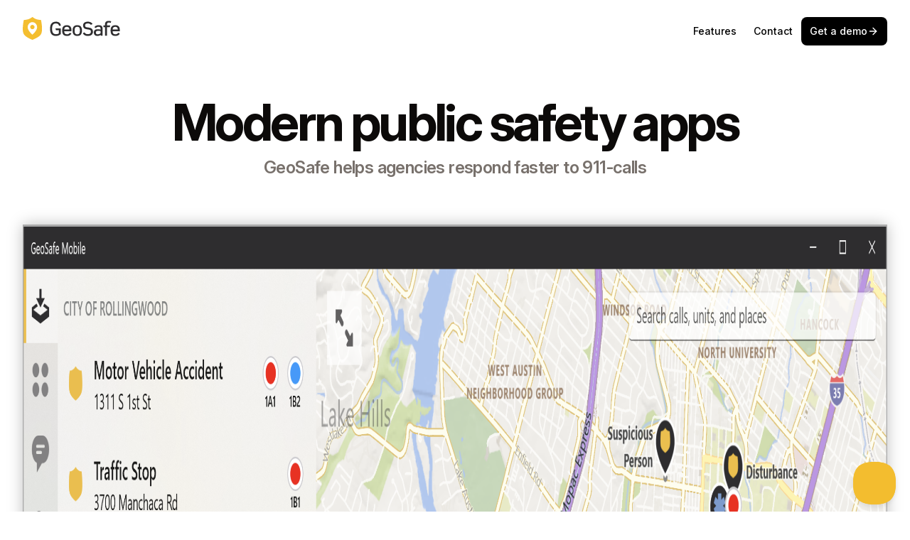

--- FILE ---
content_type: text/html; charset=utf-8
request_url: https://geosafe.com/
body_size: 4167
content:
<!DOCTYPE html>
<html lang="en">
<head>
    <meta charset="utf-8" />
    <meta name="viewport" content="width=device-width, initial-scale=1.0" />
    <title>GeoSafe &#x2013; Modern public safety apps</title>
    <link rel="stylesheet" href="/css/output.css?v=nIiquSfbB091Ys_vx2Rhzpi9kUiiwi-Ss-TecM2ATCg" />
    <link rel="preconnect" href="https://rsms.me/">
    <link rel="stylesheet" href="https://rsms.me/inter/inter.css">
    <script defer src="https://cdn.jsdelivr.net/npm/alpinejs@3.x.x/dist/cdn.min.js"></script>
</head>
<body class="text-stone-950 antialiased">
<header x-data="{ open: false }">
    <div class="px-6 lg:px-8">
        <div class="mx-auto max-w-screen-xl">
            <div class="flex justify-between py-6">
                <div class="flex-none z-20">
                    <a href="/"><img src="/img/logo.svg" class="h-8" /></a>
                </div>
                <div class="hidden md:flex gap-x-2">
                    <a class="btn btn-transparent" href="/">Features</a>
 <a class="btn btn-transparent" href="/contact">Contact</a>
                    <a class="btn btn-black" href="/contact">
                        <div>Get a demo</div>
                        <svg xmlns="http://www.w3.org/2000/svg" viewBox="0 0 24 24" fill="none" stroke="currentColor" stroke-width="2" stroke-linecap="round" stroke-linejoin="round" class="size-4 lucide lucide-arrow-right"><path d="M5 12h14" /><path d="m12 5 7 7-7 7" /></svg>
                    </a>
                </div>
                <div class="flex items-center md:hidden">
                    <!-- Mobile menu button -->
                    <button type="button" @click="open = !open" class="relative btn btn-transparent" aria-controls="mobile-menu" aria-expanded="false">
                        <span class="absolute -inset-0.5"></span>
                        <span class="sr-only">Open main menu</span>
                        <!--
                          Icon when menu is closed.

                          Menu open: "hidden", Menu closed: "block"
                        -->
                        <svg x-show="!open" class="block h-6 w-6" fill="none" viewBox="0 0 24 24" stroke-width="1.5" stroke="currentColor" aria-hidden="true" data-slot="icon">
                            <path stroke-linecap="round" stroke-linejoin="round" d="M3.75 6.75h16.5M3.75 12h16.5m-16.5 5.25h16.5" />
                        </svg>
                        <!--
                          Icon when menu is open.

                          Menu open: "block", Menu closed: "hidden"
                        -->
                        <svg x-cloak x-show="open" class="h-6 w-6" fill="none" viewBox="0 0 24 24" stroke-width="1.5" stroke="currentColor" aria-hidden="true" data-slot="icon">
                            <path stroke-linecap="round" stroke-linejoin="round" d="M6 18 18 6M6 6l12 12" />
                        </svg>
                    </button>
                </div>
            </div>
        </div>
    </div>


    <!-- Mobile menu, show/hide based on menu state. -->
    <div x-cloak x-show="open" class="md:hidden px-3" id="mobile-menu">
        <div class="space-y-1 px-2 pb-3 pt-2 sm:px-3">
            <a class="block btn btn-transparent" href="/">Features</a>
            <a class="block btn btn-transparent" href="/contact">Contact</a>
        </div>
   
    </div>
</header>
<main class="pt-12">
    
<div class="overflow-hidden">

    <div class="pb-24 text-start md:text-center px-6 lg:px-8">
        <div class="mx-auto max-w-2xl lg:max-w-7xl">

            <h1 class="xl:text-7xl lg:text-6xl md:text-5xl text-5xl text-pretty font-bold tracking-tighter leading-none">Modern public safety apps</h1>
            <h1 class="text-stone-500 mt-3">GeoSafe helps agencies respond faster to 911&#8209;calls</h1>

            <div style="--width: 2606; --height: 1800" class="mx-auto mt-16 h-[36rem] sm:h-auto sm:w-[76rem] relative aspect-[var(--width)/var(--height)]">
                <img alt="" src="/img/hero.png" class="h-full " style="box-shadow: 0px 0px 20px 0px rgba(0, 0, 0, 0.25);" />
            </div>


        </div>
    </div>


    <div class="my-4 px-6 lg:px-8">
        <div class="mx-auto max-w-2xl lg:max-w-7xl">

            <h2 class="text-center text-stone-500 pb-8">Powering emergency services for towns, counties, and statewide agencies</h2>

            <div class="grid grid-cols-3 lg:grid-cols-6 gap-x-6 sm:gap-x-12 gap-y-6 lg:gap-24 justify-items-center items-center max-w-screen-lg mx-auto px-5 sm:px-10">
                <img src="/img/logo-ohp.svg" />
                <img src="/img/logo-moore.svg" />
                <img src="/img/logo-canadian.svg" />
                <img src="/img/logo-nrhs.svg" />
                <img src="/img/logo-cherokee.svg" />

                <img src="/img/logo-weatherford.svg" />
            </div>



        </div>
    </div>

    <section class="md:mx-auto md:max-w-screen-xl md:px-8" id="features">
        <ul class="snap-x snap-mandatory overflow-x-scroll flex p-8 gap-8 pager md:grid md:grid-cols-3 md:justify-items-center md:items-start md:overflow-x-auto">
            <li class="snap-center shrink-0 w-60 md:w-auto">
                <img style="clip-path: inset(0 0 round 1.5rem);" class="mb-5" src="/img/iphone-calls.png">
                <div class="font-semibold text-base sm:text-lg tracking-tight">CAD integration</div>
                <div class="font-regular text-sm sm:text-base tracking-tight leading-snug text-stone-500">
                    View live
                    updating 911-call
                    information direct from your CAD system
                </div>
            </li>
            <li class="snap-center shrink-0 w-60 md:w-auto">
                <img style="clip-path: inset(0 0 round 1.5rem);" class="mb-5" src="/img/iphone-map2.png">
                <div class="font-semibold text-base sm:text-lg tracking-tight">GPS tracking</div>
                <div class="font-regular text-sm sm:text-base tracking-tight leading-snug text-stone-500">
                    Locate all
                    units with live
                    GPS tracking. Color-coded units show who is busy, en route, or available.
                </div>
            </li>
            <li class="snap-center shrink-0 w-60 md:w-auto">
                <img style="clip-path: inset(0 0 round 1.5rem);" class="mb-5" src="/img/iphone-units.png">
                <div class="font-semibold text-base sm:text-lg tracking-tight">Interoperability</div>
                <div class="font-regular text-sm sm:text-base tracking-tight leading-snug text-stone-500">
                    Seamlessly
                    share data between
                    multiple agencies
                </div>
            </li>
            <li class="snap-center shrink-0 w-60 md:w-auto">
                <img style="clip-path: inset(0 0 round 1.5rem);" class="mb-5" src="/img/iphone-map.png">
                <div class="font-semibold text-base sm:text-lg tracking-tight">Customizable map layers</div>
                <div class="font-regular text-sm sm:text-base tracking-tight leading-snug text-stone-500">
                    Import
                    hydrants, storm
                    shelters, points of interest, boundaries, and more
                </div>
            </li>
            <li class="snap-center shrink-0 w-60 md:w-auto">
                <img style="clip-path: inset(0 0 round 1.5rem);" class="mb-5" src="/img/iphone-chat.png">
                <div class="font-semibold text-base sm:text-lg tracking-tight">Chat</div>
                <div class="font-regular text-sm sm:text-base tracking-tight leading-snug text-stone-500">
                    Receive a
                    text message when
                    your unit gets assigned to a call
                </div>
            </li>
            <li class="snap-center shrink-0 w-60 md:w-auto">
                <img style="clip-path: inset(0 0 round 1.5rem);" class="mb-5" src="/img/iphone-timestamp.png">
                <div class="font-semibold text-base sm:text-lg tracking-tight">Timestamping</div>
                <div class="font-regular text-sm sm:text-base tracking-tight leading-snug text-stone-500">
                    Mark
                    yourself enroute or on
                    scene to a call and your status is automatically updated in CAD
                </div>
            </li>
        </ul>
    </section>
    <section class="pt-14 sm:pt-28 px-8">
        <div class="text-start md:text-center">
            <h1 class="display-1">
                Citations
            </h1>
            <h2 class="mt-2">
                District, municipal, and tribal
                tickets issued in
                seconds
            </h2>
        </div>
    </section>
    <section class="md:mx-auto md:max-w-screen-xl md:px-8">
        <ul class="snap-x snap-mandatory overflow-x-scroll flex p-8 gap-8 pager md:grid md:grid-cols-3 md:justify-items-center md:items-start md:overflow-x-auto">
            <li class="snap-center shrink-0 w-60 md:w-auto">
                <img style="clip-path: inset(0 0 round 1.5rem);" class="mb-5" src="/img/citations-autofill.png">
                <div class="font-semibold text-base sm:text-lg tracking-tight">AutoFill</div>
                <div class="font-regular text-sm sm:text-base tracking-tight leading-snug text-stone-500">
                    Populate
                    from NCIC results or by scanning a driver license/VIN barcode
                </div>
            </li>
            <li class="snap-center shrink-0 w-60 md:w-auto">
                <img style="clip-path: inset(0 0 round 1.5rem);" class="mb-5" src="/img/citations-violations.png">
                <div class="font-semibold text-base sm:text-lg tracking-tight">Multiple violations</div>
                <div class="font-regular text-sm sm:text-base tracking-tight leading-snug text-stone-500">
                    Quickly
                    add multiple violations and warnings to the same citation
                </div>
            </li>
            <li class="snap-center shrink-0 w-60 md:w-auto">
                <img style="clip-path: inset(0 0 round 1.5rem);" class="mb-5" src="/img/citations-preview.png">
                <div class="font-semibold text-base sm:text-lg tracking-tight">Preview</div>
                <div class="font-regular text-sm sm:text-base tracking-tight leading-snug text-stone-500">
                    See
                    exactly how your citation will look before printing
                </div>
            </li>
        </ul>
    </section>
    <section class="pt-14 sm:pt-28 px-8">
        <div class="text-start md:text-center">
            <h1 class="display-1">
                Query
            </h1>
            <h2 class="mt-2">
                Search national, state and local crime
                databases
                for vehicles, subjects and articles
            </h2>
        </div>
    </section>
    <section class="md:mx-auto md:max-w-screen-xl md:px-8">
        <ul class="snap-x snap-mandatory overflow-x-scroll flex p-8 gap-8 pager md:grid md:grid-cols-3 md:justify-items-center md:items-start md:overflow-x-auto">
            <li class="snap-center shrink-0 w-60 md:w-auto">
                <img style="clip-path: inset(0 0 round 1.5rem);" class="mb-5" src="/img/query-main.png">
                <div class="font-semibold text-base sm:text-lg tracking-tight">Easy database search</div>
                <div class="font-regular text-sm sm:text-base tracking-tight leading-snug text-stone-500">
                    Powerful
                    yet intuitive forms let officers search for items with ease
                </div>
            </li>
            <li class="snap-center shrink-0 w-60 md:w-auto">
                <img style="clip-path: inset(0 0 round 1.5rem);" class="mb-5" src="/img/query-driver.png">
                <div class="font-semibold text-base sm:text-lg tracking-tight">Parsed responses</div>
                <div class="font-regular text-sm sm:text-base tracking-tight leading-snug text-stone-500">
                    Increase
                    officer safety with easy-to-read parsed responses from legacy state systems
                </div>
            </li>
            <li class="snap-center shrink-0 w-60 md:w-auto">
                <img style="clip-path: inset(0 0 round 1.5rem);" class="mb-5" src="/img/query-vehicle.png">
                <div class="font-semibold text-base sm:text-lg tracking-tight">Activity statistics</div>
                <div class="font-regular text-sm sm:text-base tracking-tight leading-snug text-stone-500">
                    See what
                    other agencies have searched for the same subject or vehicle
                </div>
            </li>
        </ul>
    </section>

    <div class="my-4 px-6 lg:px-8">
        <div class="mx-auto max-w-2xl lg:max-w-7xl">
            <div class="bg-[#F4BE30] rounded-xl py-16">
                <h1 class="display-2 text-center">
                    Ready to get started?
                </h1>
                <div class="pt-4 text-center">
                    <a class="btn btn-black" aria-current="page" href="/contact">
                        <div>Get a demo</div>
                        <svg xmlns="http://www.w3.org/2000/svg" viewBox="0 0 24 24" fill="none" stroke="currentColor" stroke-width="2" stroke-linecap="round" stroke-linejoin="round" class="size-4 lucide lucide-arrow-right"><path d="M5 12h14" /><path d="m12 5 7 7-7 7" /></svg>
                    </a>
                </div>
            </div>
        </div>
    </div>

</div>
</main>



    <script type="text/javascript">!function (e, t, n) { function a() { var e = t.getElementsByTagName("script")[0], n = t.createElement("script"); n.type = "text/javascript", n.async = !0, n.src = "https://beacon-v2.helpscout.net", e.parentNode.insertBefore(n, e) } if (e.Beacon = n = function (t, n, a) { e.Beacon.readyQueue.push({ method: t, options: n, data: a }) }, n.readyQueue = [], "complete" === t.readyState) return a(); e.attachEvent ? e.attachEvent("onload", a) : e.addEventListener("load", a, !1) }(window, document, window.Beacon || function () { });</script>
    <script type="text/javascript">window.Beacon('init', '74d7037b-9900-44df-b07d-64c7dda6fabc')</script>
    

</body>
</html>


--- FILE ---
content_type: image/svg+xml
request_url: https://geosafe.com/img/logo-canadian.svg
body_size: 178343
content:
<svg width="82" height="82" viewBox="0 0 82 82" fill="none" xmlns="http://www.w3.org/2000/svg">
<g clip-path="url(#clip0_1001_3305)">
<path d="M38.7752 81.8939H0C0 54.5959 0 27.298 0 0H82C82 27.298 82 54.5959 82 81.8939C68.969 81.8939 55.938 81.8939 42.907 81.8939C42.9432 81.8628 42.9776 81.8071 43.016 81.8043C43.6122 81.76 44.2097 81.732 44.8054 81.681C45.5404 81.6181 46.2792 81.5705 47.0069 81.4559C47.8699 81.3199 48.7218 81.1146 49.5802 80.9481C51.3084 80.603 53.0088 80.1308 54.6675 79.5355C56.3806 78.9291 58.0463 78.1965 59.6509 77.3437C61.0053 76.6441 62.32 75.8702 63.589 75.0256C65.2666 73.9214 66.8482 72.678 68.3173 71.3086C69.805 69.9549 71.2069 68.5098 72.5147 66.9816C74.9117 64.0651 76.897 60.8334 78.4149 57.3769C79.2943 55.3809 80.0092 53.3163 80.5525 51.2039C80.9133 49.8346 81.1883 48.4441 81.376 47.0406C81.4712 46.2587 81.6075 45.4807 81.6729 44.6965C81.7504 43.7668 81.7982 42.8327 81.8103 41.8999C81.8262 40.6845 81.7944 39.4684 81.7829 38.2526C81.7824 38.235 81.7809 38.2174 81.7784 38.1999C81.6778 37.3635 81.5899 36.5253 81.4729 35.6912C81.3442 34.774 81.2216 33.8539 81.0378 32.9469C80.6929 31.2015 80.2348 29.4803 79.6664 27.7944C78.8506 25.3952 77.8077 23.0793 76.5518 20.8782C75.1191 18.3313 73.4013 15.9558 71.4315 13.7973C70.8922 13.2152 70.3879 12.5983 69.8213 12.0447C69.105 11.345 68.3539 10.6792 67.5947 10.0257C66.8744 9.40571 66.1428 8.79591 65.384 8.22425C62.9882 6.42084 60.3985 4.89063 57.663 3.66205C55.7519 2.80243 53.7775 2.09133 51.7571 1.53508C49.8357 1.00793 47.8766 0.628807 45.8972 0.401036C44.5368 0.227915 43.1677 0.131865 41.7964 0.113339C40.6873 0.0614956 39.5759 0.0890015 38.4707 0.195656C37.8278 0.285515 37.1679 0.250633 36.5238 0.334216C35.087 0.520633 33.6545 0.729523 32.2356 1.04167C29.7959 1.57068 27.4106 2.32488 25.1103 3.29459C21.1493 4.97757 17.4729 7.26377 14.2117 10.0719C12.1135 11.9076 10.2006 13.9449 8.50056 16.1544C4.92839 20.7851 2.41557 26.143 1.1393 31.8505C0.908038 32.9434 0.708562 34.0437 0.525107 35.1457C0.415716 35.8029 0.355594 36.4689 0.291498 37.1327C0.218838 37.8852 0.142878 38.6387 0.112021 39.3935C0.0817616 40.1336 0.0920942 40.8763 0.110477 41.6173C0.134077 42.5677 0.14631 43.521 0.231861 44.4668C0.323312 45.478 0.494764 46.4819 0.630684 47.489C0.835119 48.9245 1.13495 50.3448 1.52817 51.7405C2.43541 55.1 3.77968 58.326 5.52653 61.3357C6.12758 62.3654 6.76461 63.3773 7.44026 64.3594C8.57105 65.9988 9.82663 67.5484 11.1958 68.9946C13.2187 71.1606 15.4748 73.0963 17.9232 74.7665C19.7791 76.0213 21.7285 77.132 23.7544 78.0885C26.263 79.2733 28.8926 80.1827 31.5972 80.8008C32.9933 81.1201 34.4126 81.3488 35.8301 81.5594C36.7321 81.6934 37.6504 81.717 38.5609 81.7967C38.6371 81.8171 38.7096 81.85 38.7752 81.8939Z" fill="#FEFEFE"/>
<path d="M38.7751 81.8939C38.7095 81.8499 38.6371 81.8171 38.5608 81.7966C37.6504 81.717 36.7321 81.6933 35.8301 81.5593C34.4125 81.3488 32.9933 81.12 31.5972 80.8008C28.8926 80.1827 26.263 79.2732 23.7543 78.0885C21.7285 77.1319 19.779 76.0213 17.9231 74.7664C15.4748 73.0963 13.2186 71.1606 11.1958 68.9945C9.82658 67.5483 8.571 65.9987 7.44021 64.3594C6.76454 63.3772 6.1275 62.3653 5.52647 61.3357C3.7796 58.326 2.43533 55.1 1.52808 51.7404C1.13486 50.3448 0.83503 48.9245 0.630596 47.489C0.494675 46.4819 0.323227 45.478 0.231759 44.4668C0.146208 43.5209 0.133951 42.5677 0.110388 41.6172C0.0920056 40.8763 0.0816729 40.1336 0.111932 39.3935C0.142789 38.6387 0.21875 37.8852 0.291409 37.1327C0.355505 36.4689 0.415627 35.8029 0.525019 35.1457C0.708473 34.0437 0.907949 32.9433 1.13922 31.8504C2.41548 26.143 4.92829 20.7851 8.50045 16.1544C10.2005 13.9449 12.1134 11.9076 14.2116 10.0719C17.4728 7.26373 21.1493 4.97753 25.1102 3.29455C27.4105 2.32484 29.7959 1.57065 32.2355 1.04164C33.6545 0.729483 35.0869 0.520601 36.5237 0.334184C37.1678 0.250601 37.8278 0.285482 38.4706 0.195624C39.5758 0.0889692 40.6872 0.0614568 41.7964 0.1133C43.1676 0.131826 44.5367 0.227883 45.8972 0.401004C47.8765 0.628775 49.8356 1.0079 51.757 1.53504C53.7774 2.0913 55.7519 2.80239 57.663 3.66202C60.3984 4.89059 62.9881 6.4208 65.384 8.22421C66.1427 8.79587 66.8744 9.40567 67.5946 10.0257C68.3538 10.6792 69.105 11.3449 69.8212 12.0447C70.3878 12.5982 70.8921 13.2152 71.4314 13.7973C73.4012 15.9557 75.1191 18.3313 76.5518 20.8782C77.8076 23.0792 78.8506 25.3951 79.6664 27.7944C80.2347 29.4803 80.6928 31.2014 81.0377 32.9468C81.2216 33.8538 81.3441 34.7739 81.4728 35.6912C81.5898 36.5253 81.6777 37.3635 81.7783 38.1999C81.7808 38.2174 81.7823 38.235 81.7828 38.2526C81.7943 39.4684 81.8261 40.6845 81.8103 41.8999C81.7981 42.8327 81.7503 43.7668 81.6728 44.6965C81.6074 45.4806 81.4712 46.2587 81.376 47.0406C81.1882 48.4441 80.9132 49.8346 80.5524 51.2039C80.0091 53.3163 79.2943 55.3808 78.4149 57.3769C76.8969 60.8334 74.9116 64.0651 72.5146 66.9816C71.2068 68.5097 69.8049 69.9549 68.3172 71.3085C66.8481 72.6779 65.2665 73.9213 63.5889 75.0255C62.3199 75.8702 61.0052 76.644 59.6508 77.3436C58.0462 78.1965 56.3805 78.9291 54.6674 79.5354C53.0087 80.1308 51.3083 80.603 49.5801 80.948C48.7217 81.1145 47.8698 81.3199 47.0068 81.4558C46.2791 81.5705 45.5404 81.6181 44.8053 81.681C44.2097 81.732 43.6121 81.7599 43.0159 81.8042C42.9775 81.8071 42.9431 81.8628 42.9069 81.8939L38.7751 81.8939ZM37.6069 3.18171C37.8978 2.55371 38.3024 1.98501 38.8004 1.50438C38.7234 1.40242 38.6246 1.31892 38.5113 1.25994C38.3979 1.20096 38.2729 1.168 38.1452 1.16344C37.8051 1.1298 37.4618 1.16593 37.1362 1.26964C36.8106 1.37336 36.5096 1.54246 36.2517 1.76658C36.1524 1.84295 36.089 2.02106 35.9091 1.90895C35.8295 1.52438 35.4994 1.52014 35.2214 1.49644C34.9073 1.48114 34.5934 1.53031 34.2991 1.64093C34.0048 1.75155 33.7363 1.92128 33.51 2.13964C33.3542 2.27164 33.2044 2.41068 33.0518 2.5465C32.9928 2.24076 32.7925 2.1425 32.4976 2.10588C31.4089 1.97066 30.3996 2.88448 30.081 3.72092C29.8888 4.22552 29.6788 4.72329 29.4749 5.22869C29.6134 5.32379 29.7732 5.38306 29.9402 5.40118C30.1072 5.4193 30.2761 5.39571 30.4317 5.33251C30.8515 5.19992 31.2366 4.97579 31.5592 4.67631C31.8819 4.37683 32.1341 4.00946 32.2975 3.6007C32.4435 3.28349 32.5993 2.9699 32.7694 2.66519C32.8201 2.57434 32.8993 2.43371 33.0585 2.5397L32.1442 4.45748C32.6051 4.79277 33.0825 4.653 33.5389 4.45774C34.2146 4.18371 34.7657 3.67038 35.0869 3.01579C35.2309 2.56181 35.5232 2.16935 35.9169 1.90139C35.9074 2.01154 35.8821 2.11975 35.8417 2.22267C35.524 2.77613 35.1942 3.32259 34.8617 3.88262C35.0173 3.99133 35.1946 4.06492 35.3814 4.0983C35.5683 4.13168 35.7601 4.12404 35.9437 4.07593C36.455 3.95771 36.9297 3.71641 37.3265 3.373C37.4155 3.29871 37.5177 3.24016 37.6139 3.17435C37.681 3.55909 37.8047 3.66305 38.2243 3.70578C38.5896 3.73653 38.9573 3.69248 39.305 3.57634C39.6527 3.46019 39.9731 3.27439 40.2466 3.03027C40.352 2.96141 40.4642 2.90362 40.5815 2.85784L40.3904 3.11923C40.4831 3.23495 40.6 3.32885 40.7331 3.39422C40.8661 3.45958 41.0119 3.49482 41.1601 3.49743C41.5908 3.54174 42.0259 3.48696 42.4322 3.33729C42.8384 3.18762 43.2051 2.94702 43.5041 2.63389C43.8917 2.25514 44.2829 1.88021 44.6958 1.4811C44.5819 1.31248 44.4261 1.17643 44.2437 1.0863C44.0612 0.99618 43.8585 0.955096 43.6554 0.9671C43.2047 0.944795 42.7555 1.03515 42.3485 1.22999C41.9415 1.42483 41.5894 1.71802 41.3241 2.08306C41.1251 2.32171 40.8954 2.53474 40.6797 2.75949C40.6951 2.68178 40.6864 2.58509 40.73 2.52937C41.0502 2.11999 41.3809 1.71881 41.7193 1.30149C41.6341 1.19586 41.5271 1.10986 41.4056 1.04935C41.2841 0.988846 41.151 0.955257 41.0154 0.950882C40.5309 0.896899 40.041 0.981883 39.603 1.19591C39.165 1.40994 38.7969 1.74418 38.5417 2.15958C38.3302 2.46175 38.1325 2.77442 37.9066 3.06532C37.8502 3.13788 37.7091 3.14467 37.6069 3.18171ZM79.0296 33.0494C79.2841 33.0559 79.467 32.9711 79.4817 32.6837C79.5806 32.1092 79.4599 31.5185 79.1434 31.0289C78.827 30.5393 78.3379 30.1867 77.7735 30.041C77.3064 29.8628 76.8513 29.6531 76.3486 29.4398C76.2004 29.8424 76.2113 30.2864 76.3792 30.6812C76.5301 31.0485 76.7527 31.382 77.034 31.6623C77.3152 31.9425 77.6496 32.1639 78.0174 32.3135C78.3237 32.4445 78.6204 32.5969 78.9053 32.7694C78.9799 32.814 78.9949 32.9582 79.0372 33.0567L77.1234 32.1457C77.0697 32.3329 77.0303 32.5238 77.0056 32.717C76.9977 33.0335 77.0552 33.3482 77.1746 33.6415C77.2941 33.9347 77.4728 34.2001 77.6996 34.421C77.9982 34.7424 78.3543 35.0049 78.7496 35.1951C79.1225 35.4115 79.4823 35.6496 79.8272 35.9082C79.9142 35.8192 79.9825 35.7138 80.0284 35.5981C80.0742 35.4824 80.0966 35.3588 80.0942 35.2344C80.1012 34.9092 80.0433 34.586 79.9239 34.2835C79.8045 33.9811 79.626 33.7054 79.3988 33.4727C79.2749 33.3324 79.1526 33.1905 79.0296 33.0494ZM79.9911 38.8862C79.9127 38.8834 79.8355 38.8662 79.7634 38.8353C79.2104 38.4477 78.663 38.0519 78.0815 37.6351C77.9925 37.7982 77.9232 37.9713 77.8751 38.1508C77.7716 38.7067 77.8788 39.2813 78.1759 39.7624C78.3518 40.0381 78.5377 40.3075 78.7191 40.5797L78.4171 40.5121C78.3068 40.606 78.2181 40.7226 78.1572 40.8541C78.0962 40.9855 78.0643 41.1285 78.0638 41.2734C78.024 41.7046 78.0826 42.1393 78.2351 42.5446C78.3877 42.9499 78.6302 43.3154 78.9444 43.6135C79.3242 43.9998 79.7045 44.3855 80.1082 44.7953C80.2744 44.6785 80.4079 44.521 80.496 44.3379C80.584 44.1548 80.6238 43.9522 80.6114 43.7494C80.6316 43.3074 80.5427 42.8673 80.3524 42.4679C80.1622 42.0684 79.8764 41.7221 79.5205 41.4594C79.2901 41.2686 79.0534 41.0838 78.8387 40.8765C78.766 40.8062 78.7521 40.6752 78.7113 40.5719C79.2795 40.8684 79.7742 41.2881 80.1592 41.8004C80.2961 41.6968 80.4082 41.564 80.4873 41.4115C80.5663 41.2591 80.6103 41.091 80.6161 40.9194C80.6445 40.3534 80.4875 39.7937 80.1687 39.3252C80.0828 39.1898 79.8763 39.0972 79.9838 38.8794C80.4455 38.6803 80.4799 38.2463 80.4592 37.8557C80.4407 37.4228 80.3137 37.0016 80.0899 36.6306C79.866 36.2597 79.5525 35.951 79.1781 35.733C78.7108 35.4375 78.2271 35.1679 77.6914 34.8517C77.6212 35.0616 77.5704 35.2776 77.5395 35.4968C77.523 35.947 77.6224 36.3939 77.8281 36.7947C78.0338 37.1955 78.339 37.5367 78.7145 37.7857C78.9914 37.9997 79.3177 38.1506 79.5897 38.3698C79.7435 38.5254 79.8783 38.6987 79.9911 38.8862V38.8862ZM45.9837 80.088C45.9737 80.4029 46.2357 80.4726 46.4394 80.4924C46.752 80.5285 47.0686 80.5086 47.3742 80.4335C47.7305 80.3326 48.0608 80.1558 48.3423 79.9152C48.6238 79.6746 48.85 79.3759 49.0052 79.0397C49.2512 78.5596 49.4941 78.0778 49.7522 77.5696C49.6597 77.5178 49.5617 77.4766 49.46 77.4469C49.1135 77.3893 48.7584 77.415 48.4239 77.522C48.0894 77.629 47.7852 77.8142 47.5366 78.0621C47.3655 78.2071 47.2012 78.3599 47.0338 78.5092C46.9929 78.1267 46.8908 78.0218 46.504 77.979C45.8875 77.9335 45.2758 78.1177 44.787 78.4961C44.6597 78.5827 44.5231 78.6555 44.3908 78.7346C44.3602 78.7214 44.3275 78.7138 44.2943 78.7121C44.256 78.4673 44.0704 78.42 43.8684 78.3946C43.7187 78.3186 43.5532 78.2791 43.3853 78.2794C43.2174 78.2796 43.052 78.3196 42.9025 78.3961C42.4611 78.4717 42.0487 78.6667 41.7103 78.9601C41.5977 79.037 41.5363 79.038 41.4757 78.9197L41.4191 78.8476C41.3126 78.7313 41.1809 78.6409 41.0341 78.5832C40.8873 78.5254 40.7292 78.502 40.572 78.5146C40.1227 78.5025 39.6765 78.5919 39.2666 78.7762C38.8567 78.9605 38.4937 79.2348 38.2045 79.5788C37.9702 79.8366 37.6989 80.0611 37.4399 80.2957C37.3485 80.3707 37.2533 80.441 37.1547 80.5064C37.6558 81.1679 38.3193 81.1044 38.96 80.9986C39.5515 80.8785 40.0817 80.5537 40.4573 80.0813C40.7215 79.7812 41.0038 79.4969 41.278 79.2055C41.3004 79.228 41.3229 79.2504 41.3454 79.2728L40.1924 80.7308C40.2863 80.8458 40.4074 80.9356 40.5446 80.9922C40.6819 81.0488 40.8311 81.0704 40.9787 81.055C41.0015 81.0812 41.0296 81.1022 41.0611 81.1167C41.0926 81.1311 41.1269 81.1388 41.1616 81.139C41.1963 81.1392 41.2306 81.1321 41.2623 81.118C41.294 81.104 41.3224 81.0834 41.3455 81.0575C41.8043 81.0641 42.2522 80.9177 42.6186 80.6415C42.7491 80.5605 42.8827 80.4844 43.0149 80.4061C43.1292 80.823 43.4874 80.8967 43.8278 80.9238C44.4811 80.957 45.1215 80.7341 45.6131 80.3025C45.7312 80.2219 45.855 80.1502 45.9837 80.088ZM2.32803 46.0805L4.19662 47.1328C4.2966 46.983 4.3659 46.8148 4.40049 46.6381C4.43509 46.4613 4.4343 46.2794 4.39816 46.1029C4.31453 45.6875 4.14598 45.2938 3.90306 44.9465C3.66014 44.5992 3.3481 44.3059 2.9865 44.0848C2.73079 43.9306 2.48332 43.763 2.24509 43.5829C2.10761 43.4727 1.91123 43.3576 2.00864 43.114L3.81432 44.3672C3.94493 44.2172 4.03773 44.038 4.08494 43.8448C4.13216 43.6515 4.13243 43.4498 4.08573 43.2564C3.99736 42.7173 3.76534 42.212 3.41409 41.7936C3.35925 41.7101 3.31471 41.6203 3.28143 41.5261C3.39805 41.4754 3.5496 41.4549 3.62476 41.3683C3.73141 41.2382 3.81025 41.0877 3.85639 40.9259C3.90253 40.7642 3.915 40.5947 3.89302 40.428C3.8376 39.6479 3.4973 38.9154 2.93689 38.37C2.56018 38.0048 2.20129 37.6213 1.8112 37.2222C1.60216 37.4002 1.44532 37.6316 1.35739 37.8917C1.26947 38.1518 1.25374 38.4309 1.3119 38.6992C1.36487 39.0843 1.49556 39.4546 1.69604 39.7875C1.89652 40.1205 2.16259 40.4093 2.47811 40.6362C2.72625 40.8323 2.96275 41.0427 3.18641 41.2663C3.24862 41.3272 3.25654 41.4436 3.28937 41.5345C2.6879 41.1968 2.15387 40.7511 1.71404 40.2197C1.54462 40.4057 1.42075 40.6286 1.3522 40.8707C1.28364 41.1127 1.27228 41.3674 1.31901 41.6147C1.44203 42.1613 1.68012 42.6754 2.01741 43.1228C1.59461 43.2245 1.52012 43.5658 1.48514 43.9203C1.45368 44.2255 1.48411 44.5339 1.57463 44.8271C1.66515 45.1203 1.81388 45.3922 2.01193 45.6265C2.12919 45.7726 2.22794 45.9335 2.33517 46.0876C2.25105 46.0745 2.16501 46.0918 2.09247 46.1364C2.01993 46.1809 1.96562 46.2498 1.93928 46.3308C1.8727 46.5083 1.83091 46.6941 1.81507 46.883C1.81992 47.4811 2.05038 48.0552 2.46036 48.4907C2.59294 48.6456 2.7293 48.7972 2.86392 48.9504C2.52839 49.036 2.46499 49.1174 2.42129 49.4669C2.27247 50.6572 3.2142 51.644 4.06912 51.9714C4.55321 52.1567 5.0293 52.363 5.53595 52.5709C5.60929 52.4506 5.65806 52.3169 5.67947 52.1777C5.70088 52.0384 5.6945 51.8963 5.66069 51.7595C5.56296 51.3206 5.36203 50.9113 5.07454 50.5655C4.78706 50.2198 4.4213 49.9476 4.0076 49.7714C3.70599 49.6298 3.39816 49.4968 3.11308 49.3266C2.98665 49.2511 2.75489 49.1926 2.85596 48.9426L4.75057 49.8618C4.83361 49.7514 4.89321 49.6253 4.92569 49.491C4.95817 49.3568 4.96285 49.2173 4.93945 49.0812C4.86206 48.622 4.67826 48.1874 4.40275 47.812C4.12725 47.4366 3.76771 47.131 3.35289 46.9195C3.03307 46.7423 2.724 46.5437 2.42291 46.3362C2.36162 46.2939 2.35815 46.1679 2.32803 46.0805ZM77.1558 40.997C77.1518 33.8528 75.0342 26.8695 71.0695 20.9264C67.1048 14.9832 61.4704 10.346 54.8756 7.59858C48.2808 4.85115 41.0206 4.11634 34.0091 5.48668C26.9975 6.85703 20.5482 10.2713 15.4731 15.2995C10.398 20.3277 6.92411 26.7451 5.48878 33.7436C4.05344 40.7421 4.72086 48.0088 7.40699 54.6288C10.0931 61.2488 14.6779 66.926 20.5839 70.9457C26.49 74.9653 33.4534 77.1476 40.5972 77.2179C45.3845 77.271 50.1346 76.3729 54.572 74.5756C59.0094 72.7784 63.0457 70.1178 66.4467 66.7482C69.8477 63.3786 72.5456 59.3672 74.384 54.9467C76.2223 50.5261 77.1645 45.7845 77.1558 40.997ZM71.9937 17.0909C72.032 16.9156 72.0287 16.7338 71.9842 16.5599C71.9397 16.3861 71.8552 16.2251 71.7374 16.0897C71.467 15.7283 71.1067 15.4441 70.6923 15.2653C70.2779 15.0865 69.8239 15.0194 69.3754 15.0707C68.8779 15.1572 68.3687 15.1519 67.873 15.0551C67.836 15.3007 67.8697 15.5519 67.9702 15.7791C68.0708 16.0063 68.2339 16.2002 68.4406 16.3381C69.0065 16.7926 69.7106 17.0402 70.4364 17.0401C70.9417 17.0466 71.4467 17.0723 71.9937 17.0909ZM63.638 8.87763C63.6351 8.70785 63.5895 8.54155 63.5053 8.39409C63.4211 8.24664 63.301 8.1228 63.1563 8.03402C62.836 7.7853 62.4608 7.61686 62.062 7.54279C61.6633 7.46871 61.2527 7.49115 60.8644 7.60823C60.2925 7.76143 59.7336 7.96339 59.1703 8.14753C59.1459 8.1555 59.1346 8.2034 59.1094 8.24573C59.1617 8.48378 59.3004 8.69399 59.4988 8.83567C59.8599 9.11773 60.2845 9.30735 60.7356 9.38805C61.1867 9.46876 61.6507 9.43812 62.0873 9.29878C62.5898 9.16727 63.09 9.0268 63.638 8.87763ZM4.75022 25.8845C4.5424 25.9644 4.35849 26.0963 4.21601 26.2674C4.07353 26.4385 3.97723 26.6433 3.93626 26.8622C3.81571 27.2499 3.78622 27.6602 3.85006 28.0612C3.9139 28.4622 4.06935 28.8431 4.30434 29.1742C4.58006 29.596 4.83988 30.0281 5.11103 30.4623C5.28743 30.3876 5.44337 30.2718 5.56581 30.1245C5.68826 29.9772 5.77365 29.8027 5.81483 29.6156C5.92303 29.2159 5.94672 28.798 5.8844 28.3885C5.82207 27.9791 5.6751 27.5872 5.45285 27.2378C5.21457 26.8132 5.00297 26.3736 4.75022 25.8845ZM78.3164 43.286C78.1864 43.3799 78.0791 43.5017 78.0025 43.6425C77.9259 43.7833 77.8818 43.9395 77.8736 44.0996C77.8192 44.5102 77.853 44.9277 77.9727 45.3242C78.0924 45.7207 78.2954 46.087 78.568 46.3988C78.9328 46.8335 79.3045 47.2624 79.6809 47.703C79.8147 47.6133 79.9294 47.498 80.0184 47.3638C80.1075 47.2296 80.1692 47.0791 80.1999 46.9209C80.3047 46.4745 80.2888 46.0083 80.1539 45.5701C80.0191 45.1319 79.77 44.7374 79.4324 44.4272C79.0683 44.0489 78.6984 43.6762 78.3164 43.286ZM47.6019 1.91176C47.5024 1.76386 47.3728 1.63865 47.2216 1.54438C47.0703 1.4501 46.9008 1.38888 46.7242 1.36474C46.3276 1.28152 45.9167 1.29481 45.5262 1.40349C45.1358 1.51217 44.7772 1.71305 44.4805 1.98923C44.0235 2.3868 43.6079 2.83192 43.1694 3.26014C43.2668 3.38408 43.3885 3.48678 43.5271 3.56196C43.6657 3.63714 43.8182 3.6832 43.9752 3.69732C44.4217 3.75403 44.8752 3.71006 45.3025 3.56863C45.7298 3.42719 46.12 3.19189 46.4445 2.87998C46.8011 2.54924 47.1904 2.25388 47.6019 1.91175L47.6019 1.91176ZM76.7882 51.5832C76.5985 51.664 76.4334 51.7931 76.3092 51.9577C76.1851 52.1222 76.1064 52.3165 76.0808 52.521C75.8981 53.2427 76.0031 54.0071 76.3736 54.6527C76.6287 55.1436 76.8857 55.6335 77.1574 56.1537C77.2711 56.1328 77.3787 56.0865 77.472 56.0181C77.5653 55.9497 77.6418 55.861 77.6959 55.7588C77.9597 55.3514 78.0995 54.8761 78.0982 54.3907C78.0969 53.9054 77.9546 53.4309 77.6887 53.0249C77.4119 52.5429 77.1005 52.0808 76.7882 51.5832H76.7882ZM26.8873 6.23738C27.0074 6.3021 27.1397 6.34079 27.2758 6.35095C27.4118 6.3611 27.5484 6.34249 27.6768 6.29633C28.0597 6.18819 28.4143 5.9977 28.7158 5.73818C29.0174 5.47867 29.2586 5.1564 29.4226 4.79391C29.7114 4.22586 29.9134 3.61372 30.1584 3.01036C30.0089 2.92319 29.842 2.87005 29.6695 2.85474C29.4971 2.83942 29.3235 2.86229 29.1609 2.92174C28.7275 3.0459 28.3332 3.27931 28.0159 3.59958C27.6986 3.91985 27.4689 4.31625 27.3487 4.7508C27.1928 5.23148 27.0487 5.71603 26.8873 6.23738ZM8.14155 62.5557C8.16225 62.7938 8.20627 63.0292 8.27298 63.2587C8.40682 63.5953 8.62079 63.8942 8.89632 64.1293C9.17185 64.3645 9.50063 64.5288 9.85408 64.608C10.2484 64.6827 10.6486 64.7216 11.0499 64.7243C11.4434 64.7552 11.8375 64.7793 12.2483 64.8075C12.2879 64.5209 12.216 64.2301 12.0475 63.995C11.8287 63.6534 11.5376 63.3639 11.1946 63.1472C10.8517 62.9304 10.4654 62.7916 10.0629 62.7406C9.46606 62.6382 8.85458 62.6208 8.14155 62.5557ZM12.9029 13.7273L12.805 13.6232C12.5775 13.6861 12.3564 13.7701 12.1445 13.8741C11.7699 14.155 11.4798 14.5334 11.3058 14.9681C11.1318 15.4027 11.0806 15.8768 11.1578 16.3386C11.2591 16.9217 11.4038 17.4974 11.5339 18.099C11.7199 18.0783 11.899 18.0167 12.0584 17.9186C12.2178 17.8205 12.3536 17.6884 12.4559 17.5317C12.7045 17.1892 12.8786 16.7984 12.967 16.3845C13.0553 15.9706 13.056 15.5427 12.9689 15.1286C12.8145 14.6772 12.7916 14.1912 12.9029 13.7273ZM15.2589 13.9406C15.4734 13.9479 15.6863 13.9028 15.8795 13.8094C16.0727 13.716 16.2402 13.5769 16.3676 13.4043C16.9048 12.8094 17.1852 12.0265 17.1479 11.2259C17.1368 10.7465 17.1626 10.2664 17.1724 9.75511C17.0097 9.71837 16.8406 9.72018 16.6787 9.76038C16.5168 9.80059 16.3665 9.87808 16.2399 9.98667C15.8502 10.2778 15.5464 10.6688 15.3606 11.1183C15.1747 11.5678 15.1136 12.0591 15.1838 12.5404C15.2265 12.9896 15.2333 13.4422 15.2589 13.9406ZM27.8811 76.2478C27.837 76.086 27.7528 75.9379 27.6363 75.8172C27.5199 75.6964 27.3749 75.607 27.2148 75.557C26.8536 75.3935 26.4619 75.3081 26.0654 75.3064C25.6689 75.3046 25.2764 75.3866 24.9138 75.5469C24.3935 75.839 23.8258 76.0369 23.2367 76.1315C23.3075 76.3064 23.3939 76.4745 23.4947 76.6339C23.7293 76.9238 24.0526 77.1285 24.4149 77.2166C24.7618 77.3135 25.1245 77.3409 25.482 77.2971C25.8396 77.2534 26.1849 77.1394 26.4983 76.9617C26.9401 76.7205 27.3926 76.499 27.8811 76.2478ZM48.9232 79.7612C49.0596 79.8615 49.2172 79.9291 49.3838 79.9589C49.5504 79.9886 49.7216 79.9798 49.8843 79.933C50.2394 79.8673 50.5759 79.7249 50.8704 79.5158C51.1649 79.3067 51.4102 79.0359 51.5893 78.7223C51.747 78.4116 51.8863 78.0919 52.0066 77.7649C52.1512 77.4355 52.302 77.1089 52.4531 76.7744C52.1978 76.6407 51.9034 76.6015 51.622 76.6637C51.177 76.7716 50.7633 76.982 50.4141 77.2781C50.0648 77.5742 49.7896 77.9478 49.6103 78.3692C49.3873 78.8211 49.1642 79.2729 48.9232 79.7612ZM7.14793 25.2636C7.31229 25.2072 7.46305 25.117 7.59059 24.9989C7.71813 24.8809 7.81965 24.7375 7.88864 24.578C8.22634 23.8925 8.27991 23.1014 8.03771 22.3766C7.86902 21.7994 7.62984 21.2427 7.41589 20.6602C7.25464 20.6928 7.10262 20.7607 6.97078 20.8591C6.83893 20.9575 6.73053 21.0839 6.6534 21.2292C6.4158 21.59 6.27299 22.005 6.23817 22.4356C6.20335 22.8662 6.27764 23.2987 6.45418 23.693C6.66489 24.2063 6.90171 24.7087 7.14793 25.2636ZM58.6467 5.78139C58.6038 5.60199 58.5181 5.43567 58.3968 5.29671C58.2756 5.15774 58.1224 5.05027 57.9505 4.98354C57.61 4.79737 57.2307 4.69364 56.8429 4.68068C56.4552 4.66771 56.0697 4.74586 55.7177 4.90887C55.1439 5.14901 54.6099 5.48412 54.057 5.77762C54.1349 5.96936 54.2576 6.13964 54.4148 6.2742C54.572 6.40876 54.7592 6.50368 54.9607 6.551C55.637 6.76527 56.367 6.73595 57.0239 6.46812C57.5529 6.24896 58.0787 6.0221 58.6467 5.78139ZM19.5472 8.02001C19.3658 7.96632 19.1735 7.96089 18.9894 8.00423C18.8053 8.04757 18.6356 8.1382 18.4972 8.26715C18.1548 8.4999 17.8743 8.81269 17.6802 9.17839C17.4861 9.54409 17.3841 9.95165 17.3831 10.3657C17.3629 10.9195 17.3659 11.4741 17.3582 12.0551C17.5076 12.081 17.6609 12.0744 17.8075 12.0358C17.9542 11.9973 18.0909 11.9277 18.2084 11.8317C18.544 11.5905 18.823 11.2789 19.0257 10.9187C19.2284 10.5585 19.3499 10.1583 19.3819 9.7462C19.4531 9.19636 19.489 8.64194 19.5472 8.02003V8.02001ZM38.7137 78.7548C38.6503 78.6587 38.5681 78.5763 38.4722 78.5126C38.3762 78.4489 38.2684 78.4052 38.1552 78.3842C37.7213 78.2675 37.2654 78.2593 36.8276 78.3602C36.3898 78.4611 35.9835 78.668 35.6444 78.9627C35.1782 79.3128 34.7532 79.7177 34.308 80.0995C34.3904 80.2375 34.5022 80.3556 34.6356 80.4455C34.7689 80.5353 34.9204 80.5945 35.0793 80.619C35.5068 80.7238 35.9542 80.7159 36.3778 80.5961C36.8014 80.4763 37.1867 80.2488 37.496 79.9356C37.9099 79.5609 38.299 79.1587 38.7137 78.7548V78.7548ZM3.65223 38.7338C3.80778 38.5927 3.92955 38.4183 4.00848 38.2237C4.08741 38.0291 4.12148 37.8192 4.10814 37.6096C4.10358 36.8493 3.81718 36.1177 3.30435 35.5563C3.01263 35.2325 2.75228 34.8803 2.47958 34.5395C2.41844 34.4631 2.36469 34.3808 2.30738 34.301C2.14471 34.3967 2.00617 34.5284 1.90241 34.6861C1.79865 34.8437 1.73245 35.0231 1.7089 35.2103C1.63649 35.645 1.67128 36.0908 1.81025 36.509C1.94921 36.9272 2.18813 37.3052 2.5063 37.6101C2.87754 37.974 3.24862 38.338 3.65223 38.7338ZM7.66812 57.7518C7.73081 57.5857 7.75674 57.408 7.74412 57.2309C7.73149 57.0539 7.68062 56.8816 7.59501 56.7261C7.26229 56.0584 6.68177 55.5472 5.97737 55.3016C5.41052 55.0919 4.83571 54.9038 4.26085 54.7049C4.18353 54.8457 4.13755 55.0016 4.12606 55.1619C4.11457 55.3222 4.13783 55.483 4.19425 55.6335C4.31753 56.0385 4.54236 56.4053 4.84735 56.6989C5.15234 56.9925 5.52736 57.2033 5.93677 57.3111C6.49668 57.4814 7.07174 57.6019 7.66812 57.7518ZM75.442 26.8359C75.357 27.017 75.3146 27.2152 75.3181 27.4152C75.3215 27.6152 75.3707 27.8117 75.4619 27.9897C75.8015 28.6948 76.399 29.2424 77.1309 29.5195C77.6141 29.7105 78.091 29.9177 78.609 30.1335C78.6828 30.031 78.7336 29.9138 78.7582 29.7899C78.7828 29.666 78.7804 29.5383 78.7514 29.4153C78.6844 28.9243 78.4738 28.4641 78.146 28.0925C77.8182 27.7208 77.3879 27.4544 76.9091 27.3266C76.4318 27.1629 75.9521 27.0063 75.442 26.8359H75.442ZM56.6073 6.90241C56.6643 7.08749 56.7637 7.2567 56.8977 7.39653C57.0317 7.53636 57.1965 7.64294 57.379 7.70777C57.9908 7.99199 58.6842 8.0477 59.3336 7.86482C59.9649 7.68961 60.5743 7.43577 61.1935 7.21644C61.1502 7.02904 61.0646 6.85401 60.9434 6.7047C60.8221 6.5554 60.6684 6.43576 60.4938 6.35492C60.1161 6.14646 59.6937 6.03171 59.2624 6.0203C58.8311 6.00889 58.4033 6.10116 58.015 6.28935C57.5533 6.48886 57.0926 6.69093 56.6073 6.90241ZM18.1793 70.6833C18.1757 70.5143 18.1335 70.3483 18.0559 70.1981C17.9783 70.0479 17.8672 69.9174 17.7314 69.8168C17.3143 69.4312 16.7731 69.2075 16.2055 69.1863C15.4054 69.2 14.6062 69.2681 13.7872 69.314C13.7816 69.5461 13.8364 69.7756 13.9463 69.98C14.0562 70.1844 14.2174 70.3568 14.4141 70.4801C14.7086 70.716 15.0517 70.8841 15.4187 70.9722C15.7856 71.0604 16.1676 71.0665 16.5372 70.99C17.0821 70.8812 17.6296 70.7855 18.1793 70.6833H18.1793ZM64.5732 69.948C64.3912 69.9232 64.206 69.9417 64.0325 70.002C63.8591 70.0623 63.7023 70.1627 63.575 70.295C63.2477 70.5773 62.9836 70.9255 62.8001 71.3167C62.6165 71.708 62.5175 72.1337 62.5097 72.5658C62.4881 72.9485 62.418 73.3286 62.3674 73.7095C62.3548 73.8042 62.332 73.8975 62.3121 74.0006C62.4788 74.0474 62.6539 74.0569 62.8247 74.0282C62.9955 73.9996 63.1578 73.9335 63.3001 73.8348C63.6727 73.6127 63.9817 73.2983 64.1972 72.9219C64.4128 72.5455 64.5276 72.1199 64.5307 71.6862C64.5572 71.1271 64.559 70.5668 64.5732 69.948H64.5732ZM72.8789 63.8689C73.089 63.8228 73.286 63.7297 73.455 63.5966C73.624 63.4635 73.7607 63.2939 73.8547 63.1004C74.0318 62.7955 74.1454 62.4579 74.1888 62.108C74.2322 61.7581 74.2045 61.403 74.1073 61.0641C73.9337 60.4593 73.7294 59.8638 73.4954 59.2798C73.3013 59.3245 73.1209 59.4151 72.969 59.5438C72.8171 59.6725 72.6982 59.8358 72.6222 60.0198C72.4373 60.3777 72.3271 60.7695 72.2984 61.1714C72.2697 61.5732 72.323 61.9767 72.4552 62.3573C72.6162 62.8331 72.7285 63.3254 72.8789 63.8689ZM30.5203 77.1904C30.4675 77.0545 30.386 76.9316 30.2813 76.83C30.1767 76.7285 30.0514 76.6507 29.914 76.6019C29.396 76.3783 28.8206 76.3238 28.2698 76.4459C27.3996 76.5922 26.8025 77.3242 25.9107 77.4395C25.9617 77.6375 26.0629 77.8189 26.2047 77.9663C26.3464 78.1137 26.5238 78.2219 26.7197 78.2806C27.1114 78.4362 27.5348 78.4958 27.9543 78.4543C28.3738 78.4127 28.7773 78.2713 29.1309 78.0418C29.5759 77.7689 30.0211 77.4963 30.5203 77.1904ZM9.00407 60.2114C9.06407 60.0317 9.08049 59.8404 9.05198 59.6531C9.02347 59.4659 8.95083 59.2881 8.84008 59.1345C8.44717 58.498 7.82295 58.0384 7.09845 57.8523C6.53818 57.6875 5.96788 57.5568 5.37967 57.4052C5.31358 57.5526 5.28083 57.7128 5.28376 57.8744C5.28668 58.0359 5.32519 58.1948 5.39657 58.3397C5.54513 58.7185 5.78483 59.0547 6.09439 59.3186C6.40396 59.5825 6.77385 59.766 7.17128 59.8528C7.7635 59.9956 8.36773 60.0888 9.00406 60.2114H9.00407ZM4.38898 33.1496C4.53127 33.0962 4.6582 33.0085 4.75855 32.8944C4.85889 32.7802 4.92957 32.6431 4.96431 32.4951C5.07998 32.1253 5.11744 31.7354 5.07431 31.3503C5.03119 30.9652 4.90841 30.5933 4.7138 30.2582C4.41805 29.6974 4.03456 29.1829 3.68356 28.6378C3.5012 28.7364 3.34323 28.8746 3.22122 29.0422C3.0992 29.2098 3.01624 29.4026 2.97844 29.6064C2.87913 29.9895 2.86824 30.3902 2.94657 30.7782C3.02489 31.1662 3.19039 31.5312 3.43056 31.8458C3.74176 32.2844 4.06719 32.7129 4.38896 33.1496H4.38898ZM24.6909 5.14957C24.4978 5.08016 24.2914 5.05556 24.0874 5.07763C23.8834 5.0997 23.687 5.16785 23.5132 5.27695C23.194 5.44934 22.9159 5.68893 22.6982 5.97919C22.4805 6.26945 22.3283 6.60347 22.2522 6.95822C22.1168 7.56623 22.0198 8.18279 21.8926 8.86682C22.0935 8.87615 22.2947 8.8621 22.4924 8.82494C22.9377 8.67824 23.3361 8.41582 23.6467 8.06454C23.9572 7.71326 24.1689 7.28573 24.2599 6.82575C24.4119 6.29076 24.5379 5.74841 24.6909 5.14959L24.6909 5.14957ZM10.553 62.5493C10.5936 62.3725 10.5921 62.1886 10.5484 62.0126C10.5048 61.8365 10.4203 61.6731 10.3018 61.5358C10.0802 61.2176 9.79764 60.9465 9.47051 60.7382C9.14338 60.5299 8.77819 60.3886 8.39607 60.3225C7.84141 60.1973 7.27401 60.1284 6.71085 60.0341C6.65153 60.2137 6.63539 60.4047 6.66374 60.5917C6.69209 60.7787 6.76415 60.9563 6.87404 61.1103C7.09365 61.4822 7.40181 61.7941 7.77111 62.0181C8.14041 62.2421 8.55938 62.3714 8.99071 62.3943C9.4924 62.4423 9.99378 62.4937 10.553 62.5493ZM28.6595 78.5858C28.7186 78.7486 28.8181 78.8938 28.9487 79.0077C29.0793 79.1215 29.2367 79.2004 29.4061 79.2368C29.7871 79.3763 30.1955 79.4243 30.5985 79.3768C31.0014 79.3293 31.3875 79.1876 31.7256 78.9633C32.2268 78.6244 32.7082 78.2564 33.2023 77.8987C33.1185 77.7554 33.0064 77.6308 32.8728 77.5324C32.7391 77.4341 32.5868 77.3641 32.4252 77.3267C32.0352 77.2188 31.6267 77.1951 31.2268 77.2572C30.827 77.3193 30.4449 77.4659 30.1061 77.6871C29.6319 77.977 29.1618 78.2734 28.6595 78.5858L28.6595 78.5858ZM6.11419 23.2095C5.93118 23.2413 5.75825 23.3159 5.60943 23.427C5.46061 23.5382 5.34009 23.6829 5.25764 23.8493C5.05532 24.2304 4.94848 24.6548 4.94632 25.0862C4.94416 25.5176 5.04673 25.9431 5.24522 26.3262C5.4816 26.8417 5.78052 27.3287 6.05836 27.8413C6.19503 27.7882 6.31978 27.7085 6.42536 27.6068C6.53094 27.505 6.61524 27.3833 6.67335 27.2487C6.87418 26.8477 6.97499 26.4041 6.96715 25.9556C6.95931 25.5072 6.84307 25.0674 6.62835 24.6736C6.35306 24.2285 6.17764 23.729 6.11419 23.2095ZM10.8482 15.9208C10.7073 15.9029 10.5643 15.9208 10.4322 15.9729C10.3002 16.025 10.1834 16.1096 10.0928 16.2189C9.80188 16.4921 9.58303 16.833 9.45577 17.2112C9.32851 17.5894 9.2968 17.9933 9.36344 18.3867C9.50506 19.0641 9.68366 19.7331 9.89842 20.3909C10.0926 20.3524 10.2753 20.2697 10.4324 20.1493C10.5895 20.0288 10.7169 19.8739 10.8046 19.6964C11.0035 19.374 11.1368 19.0156 11.1969 18.6416C11.2571 18.2676 11.2428 17.8855 11.1549 17.517C11.0392 16.9903 10.9503 16.4576 10.8482 15.9208L10.8482 15.9208ZM77.5036 48.8462C77.354 48.9324 77.2245 49.0494 77.1235 49.1894C77.0225 49.3295 76.9523 49.4893 76.9177 49.6585C76.8217 50.0333 76.8037 50.424 76.865 50.806C76.9263 51.1881 77.0655 51.5535 77.274 51.8796C77.5636 52.3881 77.8983 52.8709 78.215 53.3684C78.3956 53.2915 78.5545 53.1714 78.6778 53.0187C78.8011 52.866 78.885 52.6854 78.9221 52.4926C79.0409 52.0684 79.0531 51.6214 78.9575 51.1914C78.8619 50.7614 78.6615 50.3616 78.374 50.0278C78.0895 49.6544 77.8167 49.2721 77.5036 48.8462V48.8462ZM57.5675 74.6046C57.4783 74.5477 57.3769 74.5125 57.2715 74.5019C57.1662 74.4914 57.0598 74.5057 56.9611 74.5439C56.5117 74.6764 56.1034 74.921 55.7746 75.2547C55.4458 75.5884 55.2073 76.0002 55.0814 76.4515C54.8981 76.9793 54.7237 77.5102 54.5381 78.0611C54.6684 78.1353 54.8138 78.1792 54.9634 78.1896C55.1131 78.1999 55.2631 78.1765 55.4024 78.1211C55.8516 77.985 56.2556 77.7299 56.5714 77.3827C56.8872 77.0356 57.1032 76.6094 57.1964 76.1494C57.3305 75.6456 57.4408 75.1356 57.5675 74.6046ZM3.30629 51.8943C3.21719 52.055 3.16464 52.2334 3.15237 52.4168C3.1401 52.6001 3.16841 52.7839 3.2353 52.9551C3.34351 53.338 3.54056 53.69 3.81045 53.9824C4.08033 54.2749 4.41542 54.4995 4.78847 54.638C5.34108 54.8667 5.92786 55.013 6.52176 55.2032C6.58775 54.9962 6.6109 54.778 6.5898 54.5618C6.5687 54.3456 6.50379 54.1359 6.39902 53.9456C6.06427 53.2985 5.50374 52.7967 4.82367 52.5353C4.32238 52.3378 3.83038 52.1167 3.30629 51.8943ZM63.7325 11.3339C63.7381 11.4925 63.7772 11.6481 63.8472 11.7906C63.9172 11.933 64.0166 12.059 64.1387 12.1603C64.4268 12.4192 64.7643 12.6171 65.1308 12.7422C65.4973 12.8672 65.8854 12.9169 66.2716 12.888C66.8748 12.861 67.4732 12.727 68.0827 12.6394C68.094 12.429 68.05 12.2194 67.9553 12.0312C67.8606 11.8431 67.7183 11.6829 67.5426 11.5667C67.2461 11.3307 66.9028 11.1604 66.5354 11.0673C66.168 10.9741 65.785 10.9602 65.4118 11.0264C64.8621 11.1015 64.3188 11.2247 63.7325 11.3339ZM75.8734 54.2064C75.6964 54.2807 75.5386 54.3941 75.4119 54.5382C75.2851 54.6823 75.1926 54.8532 75.1415 55.0382C74.9163 55.6917 74.9244 56.403 75.1644 57.0513C75.3737 57.6369 75.6572 58.196 75.9217 58.7982C76.1216 58.7503 76.3052 58.6501 76.4537 58.5079C76.6022 58.3657 76.7102 58.1866 76.7668 57.9889C76.9352 57.6019 77.0083 57.18 76.9801 56.7589C76.9519 56.3377 76.8231 55.9294 76.6046 55.5683C76.356 55.1273 76.125 54.6765 75.8734 54.2064ZM69.7198 17.2402C69.6857 17.364 69.678 17.4937 69.6971 17.6207C69.7162 17.7478 69.7617 17.8694 69.8308 17.9778C70.042 18.335 70.3342 18.6376 70.6839 18.8612C71.0335 19.0847 71.4308 19.2229 71.8438 19.2647C72.4666 19.2925 73.084 19.3929 73.6836 19.5639C73.7471 19.2649 73.7224 18.954 73.6124 18.6688C73.5024 18.3837 73.3119 18.1366 73.064 17.9578C72.5034 17.4943 71.7931 17.2509 71.0661 17.2731C70.6308 17.2836 70.1945 17.2532 69.7198 17.2402ZM16.0818 68.8563C16.077 68.6562 16.0245 68.4601 15.9284 68.2845C15.8324 68.1088 15.6957 67.9588 15.5298 67.8468C14.9945 67.4061 14.3214 67.1676 13.628 67.173C13.0218 67.1846 12.416 67.2168 11.7677 67.2415C11.7562 67.4889 11.8103 67.735 11.9245 67.9547C12.0387 68.1745 12.209 68.3602 12.4181 68.493C12.7168 68.7273 13.0603 68.8981 13.4274 68.9949C13.7945 69.0917 14.1775 69.1124 14.553 69.0559C15.0494 68.9991 15.5441 68.927 16.0818 68.8563ZM77.9872 46.0743C77.7666 46.2156 77.6092 46.4367 77.5478 46.6913C77.4285 47.1066 77.4076 47.5439 77.4866 47.9686C77.5656 48.3934 77.7424 48.7939 78.003 49.1384C78.3334 49.6223 78.6895 50.0885 79.0419 50.5734C79.2085 50.4835 79.351 50.3549 79.4574 50.1983C79.5638 50.0418 79.631 49.8619 79.6533 49.6739C79.7524 49.2539 79.7461 48.8158 79.6349 48.3988C79.5238 47.9818 79.3112 47.5987 79.0162 47.2837C78.6793 46.9042 78.3578 46.511 77.9872 46.0743ZM74.4898 61.3533C74.6753 61.3219 74.8497 61.2436 74.9964 61.1258C75.143 61.008 75.2571 60.8546 75.3277 60.6802C75.5323 60.3196 75.6488 59.9159 75.6678 59.5017C75.6867 59.0876 75.6075 58.6749 75.4366 58.2972C75.2333 57.7992 75.0056 57.3111 74.7866 56.8132C74.5868 56.8567 74.4028 56.9542 74.2546 57.0949C74.1064 57.2357 73.9996 57.4145 73.946 57.6117C73.6502 58.3544 73.6597 59.1837 73.9723 59.9195C74.1477 60.373 74.3033 60.8342 74.4898 61.3533ZM25.3018 75.1219C25.2147 74.8422 25.0234 74.6068 24.7674 74.4643C24.3984 74.2415 23.9828 74.107 23.5532 74.0713C23.1235 74.0357 22.6915 74.0998 22.2907 74.2587C21.7684 74.4399 21.2463 74.6218 20.7064 74.8096C20.7774 75.1234 20.9701 75.3962 21.2421 75.568C21.5939 75.8038 21.9977 75.9509 22.4188 75.9965C22.8398 76.0421 23.2657 75.985 23.6599 75.8301C24.2189 75.6481 24.7453 75.366 25.3018 75.1219L25.3018 75.1219ZM51.4117 4.8345C51.4808 4.99532 51.5864 5.13786 51.7201 5.2508C51.8538 5.36375 52.012 5.444 52.1821 5.48519C52.6766 5.68601 53.2264 5.70418 53.7331 5.53647C54.5105 5.24838 55.255 4.87139 56.0186 4.52973C55.9528 4.33519 55.8403 4.15978 55.6908 4.01893C55.5414 3.87807 55.3597 3.77608 55.1616 3.72191C54.7624 3.58204 54.3364 3.53548 53.9164 3.58579C53.4964 3.63611 53.0935 3.78197 52.7387 4.01217C52.3113 4.28189 51.8797 4.54483 51.4117 4.8345ZM22.8438 73.8165C22.8146 73.6657 22.754 73.5226 22.666 73.3967C22.5779 73.2708 22.4644 73.1648 22.3328 73.0856C22.0401 72.8764 21.7076 72.7296 21.3558 72.6543C21.004 72.5789 20.6405 72.5767 20.2879 72.6476C19.6334 72.7931 18.9863 72.972 18.3184 73.1406C18.3144 73.3032 18.3538 73.4641 18.4325 73.6065C18.5111 73.7489 18.6263 73.8678 18.7661 73.951C19.088 74.2118 19.469 74.3895 19.8757 74.4684C20.2824 74.5472 20.7023 74.5249 21.0983 74.4033C21.6837 74.2547 22.2474 74.0204 22.8438 73.8165ZM71.0834 66.1788C71.2777 66.1659 71.4661 66.1069 71.6332 66.0069C71.8002 65.9069 71.9412 65.7685 72.0443 65.6034C72.2922 65.2814 72.4615 64.9059 72.5385 64.5069C72.6155 64.1079 72.5983 63.6964 72.488 63.3053C72.3486 62.767 72.1933 62.2329 72.0366 61.6661C71.8229 61.6802 71.6231 61.777 71.4796 61.9359C71.186 62.2167 70.9636 62.5635 70.8308 62.9475C70.698 63.3315 70.6587 63.7416 70.7162 64.1438C70.7751 64.8173 70.9527 65.4804 71.0834 66.1788ZM48.736 4.12754C48.8288 4.28768 48.9548 4.42606 49.1056 4.53333C49.2564 4.6406 49.4285 4.71426 49.6102 4.74935C50.3434 4.88972 51.1027 4.75875 51.7464 4.38083C52.2424 4.06751 52.7467 3.76744 53.2608 3.45322C53.1975 3.28389 53.0924 3.13334 52.9552 3.01556C52.8181 2.89779 52.6534 2.81662 52.4764 2.77962C52.0584 2.6358 51.6111 2.59868 51.1751 2.67162C50.7391 2.74457 50.3282 2.92527 49.9798 3.19732C49.5689 3.49517 49.1667 3.80487 48.736 4.12754H48.736ZM9.89922 64.9363C9.8656 65.1123 9.87192 65.2936 9.91774 65.4668C9.96356 65.64 10.0477 65.8007 10.1639 65.937C10.3964 66.2468 10.6963 66.4997 11.0409 66.6766C11.3855 66.8534 11.7658 66.9496 12.153 66.9579C12.7629 66.9781 13.3709 66.8247 13.9816 66.9427C14.0056 66.9474 14.0379 66.9096 14.0662 66.8915C14.0689 66.6642 14.018 66.4395 13.9177 66.2355C13.8174 66.0315 13.6705 65.854 13.4889 65.7173C12.911 65.2493 12.1852 65.0026 11.4418 65.0214C10.9412 65.0334 10.4388 64.9688 9.89923 64.9363H9.89922ZM31.4202 79.4616C31.5075 79.6267 31.6326 79.7688 31.7852 79.8765C31.9378 79.9841 32.1137 80.0542 32.2986 80.081C32.6908 80.1815 33.1014 80.1871 33.4963 80.0974C33.8912 80.0078 34.259 79.8254 34.5695 79.5655C35.0244 79.2183 35.4515 78.8346 35.9081 78.453C35.8302 78.3302 35.7283 78.2245 35.6086 78.142C35.4888 78.0594 35.3537 78.0019 35.2113 77.9728C34.767 77.8629 34.3029 77.8602 33.8574 77.9651C33.4119 78.0699 32.9978 78.2793 32.6492 78.5758C32.2555 78.8632 31.8585 79.1459 31.4202 79.4616H31.4202ZM74.2519 24.3015C74.1958 24.41 74.1639 24.5294 74.1584 24.6514C74.1529 24.7734 74.174 24.8952 74.2202 25.0082C74.3627 25.4336 74.6056 25.8184 74.9282 26.1302C75.2508 26.4419 75.6437 26.6714 76.0738 26.7992C76.5934 26.9911 77.1216 27.16 77.7004 27.3578C77.7222 27.2383 77.7641 27.0763 77.7798 26.9119C77.8668 26.0006 76.9514 24.9775 75.8623 24.6956C75.3429 24.5612 74.8202 24.4401 74.2519 24.3015ZM60.0232 73.2305C59.8502 73.1846 59.6696 73.1756 59.493 73.204C59.3164 73.2324 59.1477 73.2977 58.9979 73.3955C58.3347 73.809 57.8573 74.4631 57.6656 75.2208C57.502 75.7633 57.4041 76.3256 57.2629 76.9402C57.4709 76.9614 57.6804 76.9642 57.889 76.9484C58.8912 76.7939 59.6511 75.704 59.756 74.7866C59.8132 74.2866 59.9247 73.7927 60.0232 73.2305ZM71.442 19.467C71.3828 19.6325 71.3664 19.8102 71.3945 19.9837C71.4225 20.1572 71.4941 20.3207 71.6024 20.4591C71.9859 21.038 72.5743 21.4502 73.2495 21.6128C73.8905 21.762 74.541 21.8707 75.2041 22.0005C75.2647 21.9183 75.3025 21.8216 75.3136 21.7201C75.3247 21.6186 75.3087 21.516 75.2673 21.4227C75.1443 20.9875 74.8999 20.5963 74.5628 20.2949C74.2257 19.9934 73.8098 19.7942 73.3636 19.7204C72.7384 19.5791 72.0883 19.5482 71.442 19.467ZM9.0483 18.2201C8.89289 18.2203 8.7401 18.26 8.60426 18.3355C8.46842 18.4109 8.35402 18.5198 8.27181 18.6516C8.0047 18.9805 7.82449 19.3712 7.74773 19.7879C7.67097 20.2046 7.70012 20.6338 7.8325 21.0363C7.99706 21.6187 8.22909 22.1821 8.43364 22.7616C8.58812 22.7259 8.7335 22.6585 8.86059 22.5637C8.98769 22.469 9.09372 22.3488 9.17199 22.2109C9.3696 21.9197 9.50638 21.5916 9.57414 21.2463C9.6419 20.901 9.63923 20.5455 9.56631 20.2012C9.42148 19.556 9.23333 18.9205 9.0483 18.2201ZM27.4062 3.92907C27.1773 3.89781 26.9457 3.89072 26.7154 3.90795C26.2527 3.98849 25.8239 4.2034 25.4825 4.52592C25.141 4.84843 24.9021 5.26429 24.7953 5.72166C24.6175 6.27918 24.5052 6.85759 24.3574 7.45059C24.5352 7.515 24.7255 7.53722 24.9133 7.5155C25.1011 7.49377 25.2813 7.4287 25.4396 7.32542C26.0691 6.99261 26.5524 6.43766 26.7956 5.76841C27.0153 5.18442 27.1909 4.58382 27.4062 3.92907ZM51.762 79.0166C51.9416 79.11 52.1402 79.1611 52.3427 79.1659C52.5451 79.1707 52.7459 79.1292 52.9298 79.0443C53.3108 78.9048 53.6546 78.6793 53.9343 78.3853C54.214 78.0913 54.4221 77.7368 54.5426 77.3493C54.7188 76.841 54.869 76.3237 55.0382 75.7874C54.8294 75.6956 54.5977 75.669 54.3735 75.711C53.9021 75.8258 53.4681 76.0599 53.1132 76.3908C52.7583 76.7218 52.4945 77.1384 52.3471 77.6007C52.1673 78.0514 51.9768 78.4978 51.762 79.0166ZM45.9794 3.59009C46.0596 3.74089 46.1774 3.86839 46.3215 3.96025C46.4655 4.0521 46.6308 4.1052 46.8014 4.11438C47.5347 4.24882 48.2917 4.10173 48.9213 3.7025C49.1853 3.53342 49.4058 3.29761 49.6642 3.1182C49.916 2.94336 50.1908 2.80177 50.4637 2.64082C50.404 2.48937 50.3089 2.3544 50.1865 2.24716C50.064 2.13991 49.9177 2.0635 49.7597 2.02431C49.3147 1.88179 48.84 1.85971 48.3837 1.96031C47.9275 2.0609 47.506 2.28059 47.1623 2.597C46.7722 2.91913 46.3872 3.24735 45.9794 3.59009ZM68.5983 66.1329C68.4881 66.1091 68.3737 66.112 68.2648 66.1415C68.1559 66.171 68.0557 66.2261 67.9725 66.3024C67.5415 66.6124 67.2264 67.0576 67.0773 67.5672C66.8987 68.5092 66.8767 69.4742 67.0121 70.4234C67.213 70.4261 67.4122 70.3861 67.5965 70.3059C67.7807 70.2257 67.9458 70.1073 68.0808 69.9585C68.3653 69.66 68.5766 69.2995 68.698 68.9055C68.8193 68.5114 68.8475 68.0945 68.7802 67.6877C68.6983 67.1898 68.6612 66.6845 68.5983 66.1329ZM20.46 72.3311C20.4282 72.1314 20.349 71.9422 20.2289 71.7793C20.1089 71.6165 19.9516 71.4849 19.7702 71.3954C19.0829 70.9878 18.2626 70.8679 17.4874 71.0619C17.0029 71.1682 16.5094 71.2339 15.9939 71.3223C15.9734 71.4367 15.9811 71.5543 16.0163 71.6649C16.0516 71.7756 16.1133 71.876 16.1962 71.9574C16.4456 72.2796 16.7752 72.5307 17.152 72.6857C17.5287 72.8407 17.9396 72.8941 18.3435 72.8407C19.0602 72.7214 19.7675 72.5511 20.46 72.3311ZM76.6174 24.6423C76.6316 24.4489 76.6301 24.2547 76.6129 24.0615C76.4456 23.0298 75.7246 22.4832 74.8162 22.1927C74.1913 22.0343 73.5563 21.9183 72.9156 21.8455C72.8669 22.0339 72.86 22.2307 72.8955 22.4221C72.9309 22.6135 73.0079 22.7947 73.1209 22.9531C73.3469 23.2896 73.6373 23.578 73.9755 23.8014C74.3136 24.0249 74.6927 24.1791 75.0908 24.2552C75.5636 24.3695 76.034 24.4939 76.6174 24.6423ZM62.3543 71.6703C62.2135 71.6344 62.0666 71.6293 61.9236 71.6554C61.7807 71.6815 61.6451 71.7382 61.5261 71.8216C61.1741 72.0248 60.8712 72.303 60.639 72.6366C60.4068 72.9701 60.2509 73.3507 60.1825 73.7514C60.067 74.342 60.0831 74.9584 59.7284 75.6029C59.9645 75.6112 60.2008 75.598 60.4345 75.5634C60.8798 75.4409 61.2797 75.1912 61.5851 74.8448C61.8906 74.4984 62.0883 74.0704 62.154 73.6133C62.2617 72.9705 62.3286 72.3215 62.3543 71.6703ZM2.86328 31.4328C2.69048 31.5226 2.54307 31.6544 2.43468 31.8161C2.32629 31.9778 2.26042 32.1643 2.24314 32.3582C2.1628 32.7472 2.16925 33.149 2.26204 33.5352C2.35483 33.9213 2.53168 34.2822 2.77996 34.5922C3.13908 35.0399 3.52905 35.4629 3.92264 35.917C4.06812 35.8265 4.19005 35.7028 4.27839 35.5559C4.36673 35.4091 4.41897 35.2435 4.43081 35.0725C4.49731 34.6641 4.47909 34.2465 4.37728 33.8454C4.27547 33.4444 4.09224 33.0686 3.839 32.7414C3.51195 32.3123 3.19364 31.8765 2.86328 31.4328ZM19.5706 10.3418C19.7416 10.3854 19.9207 10.3868 20.0924 10.3461C20.2642 10.3054 20.4235 10.2238 20.5569 10.1081C20.905 9.86718 21.197 9.55406 21.4132 9.19009C21.6294 8.82612 21.7646 8.41984 21.8097 7.99891C21.8953 7.50372 21.9768 7.00786 22.0611 6.50694C21.8626 6.43833 21.6498 6.42203 21.4432 6.45964C21.2366 6.49724 21.0432 6.58747 20.8817 6.7216C20.5418 6.95851 20.26 7.26946 20.0577 7.63103C19.8554 7.9926 19.7377 8.39537 19.7136 8.80899C19.6651 9.31144 19.6197 9.8142 19.5706 10.3418ZM65.9528 10.7852C65.9571 10.6123 65.9238 10.4405 65.855 10.2819C65.7863 10.1232 65.6838 9.98137 65.5547 9.86629C65.2253 9.55725 64.8203 9.34052 64.3805 9.23792C63.9407 9.13533 63.4816 9.15053 63.0495 9.28196C62.5219 9.39926 62.0062 9.57068 61.4743 9.72083C61.4666 9.74512 61.4641 9.77072 61.4669 9.79602C61.4775 9.84726 61.4952 9.89676 61.5196 9.94305C61.9085 10.6758 62.5845 10.9139 63.3477 11.0179C64.2397 11.1395 65.0663 10.6835 65.9528 10.7852V10.7852ZM70.3973 63.9402C70.2259 63.9619 70.0605 64.0178 69.9111 64.1048C69.7617 64.1917 69.6314 64.3077 69.5278 64.4461C69.0768 65.0163 68.8534 65.7337 68.9009 66.4592C68.9475 67.0839 69.0314 67.7052 69.152 68.32C69.3116 68.3431 69.4744 68.3245 69.6247 68.2661C69.775 68.2076 69.9076 68.1113 70.0096 67.9864C70.3365 67.665 70.5737 67.2637 70.6977 66.8223C70.8218 66.381 70.8282 65.9148 70.7165 65.4702C70.6269 64.9737 70.5113 64.4819 70.3973 63.9402V63.9402ZM64.6501 72.2364C64.786 72.3067 64.9395 72.3357 65.0917 72.3195C65.2439 72.3034 65.388 72.243 65.5061 72.1457C65.8818 71.9305 66.1935 71.6192 66.4092 71.2437C66.625 70.8683 66.737 70.4422 66.7337 70.0092C66.7482 69.6971 66.6688 69.3817 66.662 69.0671C66.6554 68.7605 66.6868 68.4531 66.7022 68.1317C66.4889 68.1062 66.2727 68.1369 66.0749 68.2207C65.8771 68.3046 65.7046 68.4386 65.5746 68.6096C65.081 69.1221 64.8085 69.808 64.8157 70.5195C64.8841 71.0971 64.8276 71.6825 64.6501 72.2363V72.2364ZM13.2839 16.0267C13.5304 15.9421 13.7674 15.832 13.991 15.6981C14.3246 15.4222 14.5897 15.0726 14.7655 14.677C14.9413 14.2813 15.0231 13.8503 15.0043 13.4177C15.0232 12.8339 14.9373 12.2468 14.8975 11.6501C14.7196 11.6198 14.5369 11.636 14.367 11.6969C14.1971 11.7579 14.0458 11.8616 13.9277 11.9981C13.673 12.218 13.4694 12.4907 13.331 12.7974C13.1926 13.1041 13.1228 13.4373 13.1266 13.7737C13.1394 14.4913 13.2235 15.2075 13.2839 16.0267ZM70.1195 14.8466C70.1503 14.6838 70.1439 14.5161 70.101 14.356C70.058 14.1959 69.9795 14.0476 69.8713 13.922C69.6033 13.5926 69.2593 13.3331 68.8689 13.1659C68.4785 12.9986 68.0534 12.9285 67.63 12.9617C67.0397 12.9871 66.4538 13.114 65.8537 13.1972C65.8663 13.4111 65.9295 13.6189 66.0383 13.8035C66.147 13.9882 66.2981 14.1443 66.479 14.259C67.0965 14.7084 67.856 14.9186 68.6166 14.8506C69.1055 14.8292 69.5961 14.8466 70.1195 14.8466Z" fill="#2A2522"/>
<path d="M77.1557 40.9972C77.1542 48.1666 75.024 55.174 71.0352 61.1313C67.0464 67.0886 61.3786 71.7274 54.7503 74.4597C48.1221 77.1919 40.8318 77.8947 33.8036 76.4788C26.7755 75.0629 20.326 71.5921 15.2727 66.5064C10.2195 61.4208 6.78998 54.9492 5.41904 47.9122C4.04811 40.8751 4.79744 33.5894 7.57205 26.9788C10.3467 20.3681 15.0216 14.7301 21.0043 10.7795C26.9869 6.82883 34.0079 4.7435 41.1771 4.7878C50.743 4.84026 59.8988 8.67935 66.6414 15.4652C73.3839 22.251 77.1644 31.4311 77.1557 40.9972ZM75.672 34.4171C73.1504 19.6442 59.6447 5.52603 40.6773 5.63305C31.6105 5.68643 22.9126 9.2294 16.3891 15.5265C9.86561 21.8235 6.01771 30.3909 5.64422 39.4502C5.14283 48.2432 8.05858 56.8899 13.7823 63.5838C20.101 71.1404 28.2503 75.3879 38.0705 76.2388C55.0799 77.7126 70.59 66.569 74.9481 50.67C72.5445 50.1572 62.4059 48.5958 61.947 48.6678C60.6112 52.323 58.3431 55.5657 55.3675 58.074C52.392 60.5823 48.8124 62.2693 44.9838 62.9676C41.1552 63.6658 37.2106 63.3511 33.5412 62.0547C29.8717 60.7582 26.6049 58.5251 24.0647 55.5767C21.5245 52.6283 19.7991 49.0671 19.0597 45.2463C18.3203 41.4254 18.5925 37.4777 19.8494 33.7945C21.1063 30.1113 23.3042 26.8206 26.225 24.2488C29.1459 21.677 32.6884 19.9135 36.501 19.133C41.3119 18.0999 46.3312 18.7382 50.7303 20.9426C56.4845 23.785 60.2915 28.3463 62.3187 34.4171L75.672 34.4171ZM56.6209 28.82C57.0065 28.7363 57.3136 28.6743 57.6182 28.6018C57.8355 28.5501 58.0992 28.5425 58.155 28.2581C58.2121 27.9678 58.0053 27.8097 57.8005 27.6624C57.7574 27.6318 57.7127 27.6033 57.6667 27.5772C54.966 25.959 52.0758 24.6806 49.0618 23.7709C47.5981 23.3202 46.0836 23.0553 44.5538 22.9822C42.527 22.9347 40.499 22.9969 38.4789 23.1684C36.829 23.2785 35.1885 23.5015 33.5691 23.8359C32.4057 24.0362 31.2934 24.4647 30.2963 25.0967C30.0264 25.3486 29.7116 25.5477 29.3683 25.6836C28.9837 25.7044 28.5985 25.6553 28.2314 25.5386C28.0446 25.4825 27.8448 25.4866 27.6604 25.5502C27.476 25.6138 27.3162 25.7337 27.2037 25.8931C27.0914 26.0505 26.9565 26.1919 26.8466 26.3508C26.4424 26.9712 26.1491 27.6571 25.9799 28.378C25.8554 28.891 25.6352 29.3759 25.331 29.8074C25.0057 30.2891 24.6435 30.7448 24.2477 31.1705C23.8183 31.5982 23.6608 32.1849 23.2266 32.6199C22.587 33.2607 22.5403 34.503 22.9907 35.3352C22.541 35.9483 22.6322 36.6602 22.7686 37.3142C22.8636 37.6267 22.8357 37.9636 22.6906 38.2561C22.5179 38.5409 22.3242 38.8124 22.111 39.0682C21.6386 39.681 21.1412 40.2754 20.6889 40.9024C20.3801 41.3566 20.2009 41.8864 20.1708 42.4349C20.1325 42.6131 20.1367 42.7979 20.1831 42.9742C20.2296 43.1505 20.3169 43.3134 20.4381 43.4496C20.5593 43.5858 20.7108 43.6915 20.8805 43.7582C21.0502 43.8248 21.2332 43.8505 21.4147 43.8332C21.5687 43.832 21.7229 43.8495 21.8994 43.8596C21.8249 44.1787 21.7704 44.502 21.736 44.8278C21.7303 45.1738 21.7507 45.5198 21.7969 45.8628C21.8143 46.028 21.8968 46.1861 21.9165 46.3513C21.9073 46.5789 21.9226 46.8069 21.9623 47.0312C22.081 47.2426 22.2297 47.4357 22.4039 47.6044C22.2797 47.8458 22.147 48.1097 22.009 48.3708C21.8325 48.6572 21.7322 48.9839 21.7174 49.3199C21.7027 49.6559 21.774 49.9902 21.9247 50.2909C22.05 50.5645 22.2281 50.8106 22.4489 51.015C22.6697 51.2194 22.9287 51.3782 23.2111 51.482C24.1897 51.8167 25.1767 52.1274 26.1644 52.4342C26.9002 52.6628 27.1203 52.9449 27.1209 53.7245C27.1297 53.9185 27.1286 54.1128 27.1175 54.3067C27.1012 54.482 27.1219 54.6589 27.1782 54.8257C27.2344 54.9926 27.3251 55.1458 27.4443 55.2755C28.5188 56.4674 29.5165 57.7263 30.4314 59.0447C30.5021 59.1473 30.6012 59.2271 30.7165 59.2743C30.8318 59.3215 30.9584 59.334 31.0808 59.3104C31.4333 59.2898 31.7754 59.1829 32.077 58.9993C32.4853 58.7427 32.9013 58.4982 33.3162 58.2472C33.3569 58.3036 33.3925 58.3635 33.4226 58.4262C33.5217 58.726 33.6156 59.0275 33.7121 59.3282C33.8726 59.8284 34.1627 59.9217 34.5025 59.5307C34.9982 58.9603 35.447 58.3492 35.9163 57.7559C35.9863 57.6675 36.0591 57.5812 36.1408 57.4815C36.3907 58.0127 36.6157 58.5051 36.8541 58.9909C36.9535 59.1966 37.0696 59.3938 37.2012 59.5806C37.4558 59.9374 37.6168 59.9509 37.9141 59.6449C38.0639 59.4954 38.1975 59.3305 38.3129 59.1531C38.5788 58.7291 38.8255 58.293 39.0978 57.8317C39.2385 58.0453 39.3579 58.2577 39.5074 58.4463C39.7304 58.7617 39.9841 59.0542 40.2649 59.3195C40.3469 59.4152 40.4526 59.4878 40.5714 59.53C40.6903 59.5721 40.8181 59.5823 40.9421 59.5596C41.0662 59.5369 41.182 59.4821 41.2782 59.4005C41.3744 59.319 41.4475 59.2137 41.4903 59.095C41.89 58.4934 42.1629 57.8166 42.2922 57.106C42.3189 57.0117 42.3591 56.9217 42.4115 56.8388C42.5907 57.0927 42.7416 57.3315 42.9173 57.5506C43.4218 58.1676 44.0861 58.6344 44.8376 58.9C45.1833 59.0293 45.2824 59.0006 45.4476 58.7024C46.1004 57.5242 46.6842 56.3248 46.5367 54.9136C46.5147 54.7037 46.5376 54.4891 46.5411 54.152C47.4373 55.0929 48.4844 55.8775 49.6392 56.4735C50.4961 56.9596 51.4118 57.3339 52.364 57.587C52.8433 57.7044 52.9943 57.5948 52.9787 57.1125C52.9633 56.638 52.9253 56.1635 52.8788 55.6907C52.7333 53.9348 52.2347 52.2263 51.4128 50.6677C51.3611 50.5722 51.3249 50.4682 51.2522 50.3006C51.4486 50.3785 51.5602 50.4217 51.6709 50.4669C52.6295 50.8578 53.5773 51.2783 54.5502 51.6291C55.1491 51.8296 55.7621 51.9852 56.384 52.0949C56.5024 52.1373 56.6299 52.1479 56.7537 52.1255C56.8775 52.103 56.9932 52.0484 57.0892 51.9672C57.1852 51.8859 57.2581 51.7808 57.3007 51.6624C57.3433 51.5441 57.3539 51.4166 57.3316 51.2928C57.3251 50.9949 57.2708 50.6999 57.1708 50.4192C56.8478 49.5621 56.3971 48.7586 55.8341 48.0361C55.5819 47.7099 55.3116 47.3976 55.0012 47.0202C55.7167 47.2022 56.3534 47.3974 57.0039 47.5192C57.5391 47.6178 58.082 47.6686 58.6262 47.6711C59.0954 47.6743 59.3095 47.4237 59.2697 47.0355C59.1622 45.6373 58.5957 44.3139 57.6583 43.271C57.5925 43.1992 57.5376 43.1174 57.4273 42.9755C57.9411 43.0188 58.3769 43.0545 58.8126 43.0926C59.2935 43.1348 59.5209 42.9127 59.4182 42.4413C59.344 42.1161 59.2333 41.8004 59.0883 41.5C58.5782 40.4309 57.8648 39.4714 56.9878 38.675C56.8936 38.5883 56.811 38.4889 56.6601 38.3285L63.1264 38.4693C63.4456 41.4435 63.1754 44.4513 62.3314 47.321L75.3157 49.2367C76.3046 45.9216 76.6688 40.4908 75.9089 35.7138H59.6266L58.3787 34.5611C58.5655 34.5266 58.7217 34.5002 58.8769 34.4687C59.2616 34.3906 59.3989 34.2452 59.3854 33.8643C59.3917 33.6874 59.3577 33.5113 59.286 33.3494C59.2144 33.1875 59.107 33.0439 58.9719 32.9295C58.4983 32.5676 58.0119 32.2193 57.5091 31.8996C57.1553 31.6746 56.7653 31.5066 56.3208 31.2766C56.5801 31.223 56.7513 31.1855 56.9234 31.1523C57.4584 31.0491 57.997 30.9613 58.5279 30.84C58.8239 30.7723 58.895 30.5621 58.7071 30.3386C58.4016 29.9267 58.0162 29.5806 57.5738 29.321C57.2831 29.1717 56.9952 29.0171 56.6209 28.82L56.6209 28.82Z" fill="#E4E3E4"/>
<path d="M43.0149 80.406C42.8828 80.4844 42.7492 80.5605 42.6186 80.6415C42.2523 80.9177 41.8044 81.064 41.3456 81.0575L40.9788 81.055C40.8311 81.0703 40.6819 81.0488 40.5447 80.9922C40.4074 80.9356 40.2864 80.8457 40.1925 80.7307L41.3454 79.2728L41.4224 79.1726L41.278 79.2055C41.0038 79.4969 40.7215 79.7811 40.4573 80.0813C40.0817 80.5537 39.5515 80.8785 38.9601 80.9986C38.3194 81.1043 37.6558 81.1679 37.1548 80.5064C37.2533 80.441 37.3485 80.3706 37.44 80.2957C37.699 80.061 37.9702 79.8365 38.2045 79.5788C38.4937 79.2348 38.8568 78.9604 39.2667 78.7762C39.6766 78.5919 40.1228 78.5025 40.572 78.5146C40.7293 78.5019 40.8873 78.5254 41.0341 78.5831C41.1809 78.6408 41.3126 78.7313 41.4192 78.8476C41.4232 78.8628 41.4303 78.8771 41.4401 78.8894C41.4498 78.9018 41.462 78.9121 41.4758 78.9197C41.5364 79.038 41.5977 79.037 41.7103 78.96C42.0488 78.6667 42.4611 78.4716 42.9026 78.396C43.2245 78.3955 43.5465 78.395 43.8685 78.3945C44.0704 78.4199 44.256 78.4672 44.2943 78.7121C44.0934 78.7124 43.972 78.7997 43.9656 79.0128C43.7074 79.398 43.4474 79.7819 43.1948 80.1707C43.1764 80.1991 43.2118 80.2624 43.2221 80.3094L43.2298 80.3022C43.0985 80.2244 43.0256 80.2629 43.0086 80.4131L43.0149 80.406Z" fill="#F4AF29"/>
<path d="M71.9937 17.0912C71.4467 17.0726 70.9417 17.0469 70.4364 17.0403C69.7106 17.0405 69.0065 16.7928 68.4406 16.3383C68.2339 16.2005 68.0708 16.0066 67.9703 15.7794C67.8697 15.5521 67.836 15.301 67.873 15.0553C68.3687 15.1522 68.8779 15.1574 69.3754 15.0709C69.8239 15.0197 70.2779 15.0868 70.6923 15.2656C71.1067 15.4443 71.467 15.7286 71.7374 16.0899C71.8552 16.2253 71.9397 16.3864 71.9842 16.5602C72.0287 16.734 72.032 16.9159 71.9937 17.0912Z" fill="#ECA929"/>
<path d="M63.6379 8.8776C63.0899 9.02677 62.5898 9.16724 62.0872 9.29874C61.6507 9.43807 61.1867 9.46872 60.7356 9.38801C60.2845 9.3073 59.8599 9.11769 59.4987 8.83562C59.3004 8.69395 59.1616 8.48374 59.1094 8.24568C59.1345 8.20337 59.1458 8.15547 59.1702 8.14749C59.7336 7.96332 60.2924 7.76139 60.8643 7.60818C61.2526 7.49111 61.6632 7.46867 62.062 7.54275C62.4607 7.61682 62.8359 7.78526 63.1562 8.03398C63.301 8.12276 63.421 8.24661 63.5052 8.39406C63.5894 8.54152 63.635 8.70782 63.6379 8.8776Z" fill="#ECA929"/>
<path d="M4.75038 25.8843C5.00312 26.3735 5.21472 26.813 5.45302 27.2376C5.67527 27.587 5.82224 27.979 5.88456 28.3884C5.94689 28.7978 5.9232 29.2157 5.815 29.6154C5.77381 29.8025 5.68842 29.977 5.56598 30.1243C5.44353 30.2716 5.28759 30.3875 5.1112 30.4621C4.84004 30.0279 4.58023 29.5958 4.30451 29.174C4.06952 28.8429 3.91407 28.462 3.85023 28.061C3.78638 27.66 3.81588 27.2497 3.93642 26.862C3.9774 26.6431 4.0737 26.4384 4.21618 26.2672C4.35865 26.0961 4.54255 25.9643 4.75038 25.8843Z" fill="#ECA929"/>
<path d="M78.7114 40.5721C78.7522 40.6753 78.7661 40.8064 78.8388 40.8766C79.0535 41.0839 79.2901 41.2687 79.5205 41.4595C79.8765 41.7222 80.1622 42.0686 80.3525 42.468C80.5428 42.8674 80.6317 43.3076 80.6114 43.7495C80.6238 43.9523 80.5841 44.1549 80.496 44.338C80.4079 44.5211 80.2744 44.6786 80.1082 44.7955C79.7046 44.3856 79.3242 43.9999 78.9444 43.6136C78.6302 43.3156 78.3877 42.9501 78.2352 42.5448C78.0827 42.1394 78.0241 41.7048 78.0639 41.2735C78.0644 41.1287 78.0962 40.9856 78.1572 40.8542C78.2182 40.7228 78.3069 40.6061 78.4172 40.5122L78.7192 40.5799L78.7114 40.5721Z" fill="#ECA929"/>
<path d="M78.3166 43.2861C78.6986 43.6763 79.0686 44.049 79.4326 44.4273C79.7703 44.7375 80.0193 45.132 80.1542 45.5702C80.2891 46.0084 80.305 46.4746 80.2002 46.921C80.1694 47.0792 80.1078 47.2297 80.0187 47.3639C79.9296 47.4981 79.8149 47.6134 79.6811 47.7031C79.3048 47.2625 78.9331 46.8336 78.5683 46.3989C78.2957 46.0871 78.0927 45.7208 77.973 45.3243C77.8532 44.9278 77.8195 44.5103 77.8739 44.0997C77.8821 43.9396 77.9262 43.7834 78.0028 43.6426C78.0794 43.5018 78.1867 43.38 78.3166 43.2861Z" fill="#ECA929"/>
<path d="M47.6019 1.91196C47.1904 2.25409 46.8011 2.54944 46.4446 2.88018C46.1201 3.19209 45.7299 3.42739 45.3026 3.56883C44.8753 3.71026 44.4218 3.75423 43.9752 3.69752C43.8182 3.68341 43.6657 3.63734 43.5272 3.56216C43.3886 3.48699 43.2669 3.38428 43.1694 3.26035C43.608 2.83212 44.0236 2.387 44.4806 1.98943C44.7772 1.71325 45.1359 1.51237 45.5263 1.40369C45.9168 1.29502 46.3276 1.28173 46.7243 1.36494C46.9009 1.38909 47.0704 1.4503 47.2216 1.54458C47.3728 1.63886 47.5024 1.76406 47.6019 1.91196Z" fill="#ECA929"/>
<path d="M3.28925 41.5344C3.25642 41.4435 3.2485 41.3272 3.18629 41.2662C2.96263 41.0426 2.72613 40.8323 2.47799 40.6362C2.16248 40.4092 1.8964 40.1204 1.69592 39.7875C1.49544 39.4545 1.36475 39.0842 1.31178 38.6992C1.25362 38.4308 1.26935 38.1518 1.35727 37.8917C1.4452 37.6316 1.60204 37.4002 1.81108 37.2222C2.20117 37.6212 2.56006 38.0048 2.93678 38.3699C3.49718 38.9154 3.83748 39.6479 3.8929 40.4279C3.91488 40.5947 3.90241 40.7642 3.85627 40.9259C3.81013 41.0876 3.73129 41.2382 3.62464 41.3682C3.54949 41.4549 3.39792 41.4753 3.28131 41.5261L3.28925 41.5344Z" fill="#ECA929"/>
<path d="M76.7883 51.5835C77.1006 52.081 77.412 52.5432 77.6888 53.0251C77.9548 53.4311 78.097 53.9057 78.0983 54.391C78.0996 54.8764 77.9598 55.3516 77.696 55.759C77.6419 55.8613 77.5654 55.9499 77.4721 56.0183C77.3788 56.0867 77.2713 56.1331 77.1575 56.1539C76.8858 55.6338 76.6288 55.1439 76.3737 54.653C76.0032 54.0074 75.8982 53.243 76.0809 52.5213C76.1065 52.3168 76.1852 52.1225 76.3094 51.9579C76.4335 51.7934 76.5986 51.6643 76.7883 51.5835Z" fill="#F4AF29"/>
<path d="M2.85604 48.9429C2.75497 49.1929 2.98676 49.2513 3.11318 49.3268C3.39826 49.497 3.70608 49.63 4.00768 49.7717C4.42139 49.9478 4.78714 50.22 5.07463 50.5658C5.36212 50.9115 5.56305 51.3208 5.66078 51.7597C5.69459 51.8965 5.70098 52.0386 5.67957 52.1779C5.65816 52.3172 5.60937 52.4508 5.53604 52.5711C5.02939 52.3632 4.5533 52.157 4.06921 51.9716C3.21428 51.6442 2.27257 50.6575 2.42139 49.4671C2.46508 49.1176 2.52847 49.0363 2.86401 48.9506L2.85604 48.9429Z" fill="#ECA929"/>
<path d="M26.8872 6.23738C27.0486 5.71602 27.1927 5.23147 27.3487 4.75078C27.4688 4.31623 27.6985 3.91983 28.0158 3.59956C28.3332 3.27929 28.7274 3.04589 29.1608 2.92173C29.3234 2.86228 29.4971 2.8394 29.6695 2.85472C29.8419 2.87003 30.0088 2.92318 30.1584 3.01035C29.9134 3.61371 29.7113 4.22584 29.4225 4.79389C29.2585 5.15638 29.0173 5.47866 28.7158 5.73817C28.4142 5.99769 28.0596 6.18817 27.6767 6.2963C27.5484 6.34247 27.4117 6.3611 27.2757 6.35095C27.1396 6.3408 27.0073 6.3021 26.8872 6.23738Z" fill="#ECA929"/>
<path d="M8.1416 62.5557C8.85463 62.6208 9.46611 62.6382 10.063 62.7406C10.4654 62.7917 10.8518 62.9305 11.1947 63.1472C11.5376 63.3639 11.8287 63.6534 12.0475 63.995C12.2161 64.2301 12.2879 64.5209 12.2483 64.8075C11.8375 64.7793 11.4435 64.7552 11.05 64.7243C10.6487 64.7216 10.2484 64.6827 9.85411 64.608C9.50066 64.5288 9.1719 64.3645 8.89637 64.1293C8.62084 63.8942 8.40685 63.5954 8.27302 63.2588C8.20631 63.0293 8.1623 62.7938 8.1416 62.5557Z" fill="#F4AF29"/>
<path d="M2.3352 46.0879C2.22797 45.9338 2.12923 45.7728 2.01196 45.6268C1.81391 45.3924 1.66517 45.1205 1.57466 44.8273C1.48414 44.5342 1.4537 44.2257 1.48517 43.9205C1.52017 43.566 1.59465 43.2248 2.01744 43.1231L2.00864 43.1143C1.91123 43.3578 2.10763 43.473 2.24511 43.5831C2.48333 43.7633 2.7308 43.9308 2.98652 44.0851C3.34812 44.3061 3.66016 44.5994 3.90309 44.9467C4.14602 45.294 4.31459 45.6877 4.39823 46.1031C4.43436 46.2796 4.43515 46.4615 4.40056 46.6383C4.36596 46.815 4.29667 46.9832 4.19668 47.133L2.32809 46.0807L2.3352 46.0879Z" fill="#ECA929"/>
<path d="M12.9032 13.7272C12.7918 14.191 12.8147 14.677 12.9691 15.1284C13.0562 15.5426 13.0555 15.9704 12.9672 16.3843C12.8788 16.7982 12.7047 17.189 12.4561 17.5315C12.3538 17.6882 12.2181 17.8204 12.0587 17.9185C11.8992 18.0165 11.7201 18.0781 11.5341 18.0988C11.404 17.4972 11.2593 16.9216 11.158 16.3384C11.0808 15.8766 11.132 15.4025 11.306 14.9679C11.48 14.5332 11.7702 14.1548 12.1447 13.8739C12.3566 13.7699 12.5777 13.6859 12.8052 13.623L12.9032 13.7272Z" fill="#ECA929"/>
<path d="M15.2591 13.9408C15.2336 13.4424 15.2267 12.9898 15.184 12.5406C15.1139 12.0593 15.1749 11.5679 15.3608 11.1184C15.5467 10.669 15.8505 10.278 16.2401 9.98685C16.3667 9.87825 16.517 9.80076 16.6789 9.76056C16.8408 9.72035 17.0099 9.71854 17.1726 9.75528C17.1628 10.2665 17.137 10.7467 17.1481 11.2261C17.1854 12.0267 16.905 12.8096 16.3679 13.4045C16.2404 13.5771 16.0729 13.7161 15.8797 13.8096C15.6866 13.903 15.4736 13.948 15.2591 13.9408Z" fill="#ECA929"/>
<path d="M27.8812 76.2481C27.3927 76.4993 26.9402 76.7208 26.4984 76.962C26.1851 77.1397 25.8397 77.2537 25.4822 77.2975C25.1246 77.3412 24.762 77.3138 24.415 77.2169C24.0527 77.1288 23.7294 76.9241 23.4949 76.6343C23.394 76.4748 23.3076 76.3067 23.2368 76.1318C23.8259 76.0372 24.3936 75.8393 24.9139 75.5472C25.2766 75.3869 25.669 75.3049 26.0655 75.3067C26.462 75.3084 26.8537 75.3938 27.2149 75.5573C27.375 75.6073 27.52 75.6967 27.6364 75.8175C27.7529 75.9382 27.8371 76.0863 27.8812 76.2481Z" fill="#ECA929"/>
<path d="M44.3911 78.7346C44.5234 78.6555 44.66 78.5827 44.7872 78.4961C45.2761 78.1177 45.8877 77.9335 46.5043 77.979C46.891 78.0217 46.9932 78.1267 47.0341 78.5092L47.0432 78.5009C46.83 78.3942 46.7565 78.5874 46.6927 78.7001C46.4741 79.0863 46.2829 79.4879 46.0813 79.8837L46.0879 79.8761L45.9768 80.0978L45.984 80.088C45.8553 80.1502 45.7314 80.2219 45.6134 80.3025C45.1218 80.734 44.4813 80.9569 43.828 80.9238C43.4877 80.8967 43.1295 80.823 43.0152 80.406L43.0088 80.4131L43.2301 80.3022L43.2224 80.3095C43.3789 80.1814 43.526 80.0421 43.6623 79.8927C43.8235 79.6913 43.9514 79.4632 44.0937 79.2466C44.1913 79.204 44.2728 79.1314 44.3263 79.0393C44.3798 78.9473 44.4025 78.8405 44.3911 78.7346Z" fill="#F4AF29"/>
<path d="M48.9233 79.7611C49.1644 79.2728 49.3875 78.821 49.6105 78.3691C49.7897 77.9477 50.065 77.5741 50.4142 77.278C50.7635 76.9819 51.1771 76.7715 51.6221 76.6636C51.9036 76.6014 52.1979 76.6406 52.4533 76.7743C52.3022 77.1088 52.1514 77.4355 52.0067 77.7648C51.8865 78.0918 51.7472 78.4115 51.5894 78.7222C51.4103 79.0358 51.165 79.3066 50.8706 79.5157C50.5761 79.7248 50.2396 79.8672 49.8845 79.9329C49.7218 79.9797 49.5506 79.9885 49.3839 79.9588C49.2173 79.929 49.0597 79.8614 48.9233 79.7611Z" fill="#ECA929"/>
<path d="M2.32796 46.0806C2.35807 46.168 2.36154 46.294 2.42277 46.3362C2.72386 46.5437 3.03293 46.7423 3.35275 46.9196C3.76757 47.131 4.12711 47.4367 4.40261 47.812C4.67812 48.1874 4.86192 48.6221 4.93931 49.0812C4.96271 49.2173 4.95803 49.3568 4.92555 49.4911C4.89307 49.6253 4.83347 49.7515 4.75043 49.8619L2.85582 48.9427L2.86379 48.9504C2.72917 48.7973 2.5928 48.6456 2.46024 48.4907C2.05025 48.0553 1.81979 47.4811 1.81494 46.8831C1.83078 46.6942 1.87257 46.5084 1.93915 46.3309C1.96549 46.2499 2.01981 46.181 2.09236 46.1364C2.1649 46.0919 2.25093 46.0746 2.33505 46.0877L2.32796 46.0806Z" fill="#F4AF29"/>
<path d="M7.1481 25.2635C6.90188 24.7086 6.66507 24.2062 6.45436 23.693C6.27782 23.2986 6.20352 22.8661 6.23834 22.4355C6.27316 22.0049 6.41597 21.5899 6.65358 21.2291C6.73071 21.0838 6.8391 20.9574 6.97095 20.859C7.1028 20.7606 7.25481 20.6927 7.41606 20.6602C7.63002 21.2426 7.86919 21.7993 8.03789 22.3765C8.28008 23.1013 8.22652 23.8924 7.88881 24.5779C7.81982 24.7374 7.71831 24.8808 7.59077 24.9988C7.46323 25.1169 7.31246 25.2071 7.1481 25.2635Z" fill="#F4AF29"/>
<path d="M58.6468 5.7813C58.0788 6.02201 57.553 6.24887 57.024 6.46803C56.3671 6.73586 55.6371 6.76518 54.9608 6.55091C54.7593 6.50359 54.5722 6.40867 54.4149 6.27411C54.2577 6.13955 54.135 5.96927 54.0571 5.77753C54.61 5.48403 55.144 5.14892 55.7178 4.90877C56.0698 4.74577 56.4553 4.66762 56.8431 4.68059C57.2308 4.69355 57.6102 4.79728 57.9506 4.98345C58.1225 5.05018 58.2757 5.15765 58.3969 5.29661C58.5182 5.43558 58.6039 5.6019 58.6468 5.7813Z" fill="#ECA929"/>
<path d="M33.0521 2.54644C33.2047 2.41062 33.3545 2.27158 33.5103 2.13958C33.7365 1.92121 34.0051 1.75149 34.2994 1.64087C34.5937 1.53025 34.9076 1.48108 35.2216 1.49638C35.4997 1.52008 35.8298 1.52431 35.9094 1.90889L35.9172 1.90133C35.5234 2.16929 35.2312 2.56175 35.0872 3.01573C34.766 3.67032 34.2149 4.18365 33.5392 4.45768C33.0828 4.65294 32.6054 4.79271 32.1445 4.45742L33.0588 2.53963L33.0521 2.54644Z" fill="#ECA929"/>
<path d="M19.5474 8.0203C19.4892 8.64221 19.4533 9.19663 19.3821 9.74649C19.3502 10.1586 19.2286 10.5588 19.0259 10.919C18.8232 11.2792 18.5443 11.5908 18.2086 11.832C18.0912 11.928 17.9545 11.9976 17.8078 12.0361C17.6611 12.0747 17.5078 12.0813 17.3584 12.0554C17.3662 11.4744 17.3631 10.9197 17.3834 10.366C17.3843 9.95194 17.4863 9.54439 17.6804 9.17869C17.8746 8.81299 18.155 8.50019 18.4975 8.26744C18.6359 8.13848 18.8055 8.04786 18.9896 8.00452C19.1738 7.96117 19.366 7.96661 19.5474 8.0203Z" fill="#ECA929"/>
<path d="M79.984 38.8795C79.8766 39.0973 80.0831 39.1899 80.169 39.3253C80.4877 39.7938 80.6448 40.3536 80.6164 40.9195C80.6106 41.0911 80.5666 41.2592 80.4876 41.4117C80.4085 41.5641 80.2964 41.6969 80.1595 41.8005C79.7745 41.2882 79.2797 40.8685 78.7116 40.572L78.7194 40.5798C78.538 40.3076 78.3521 40.0382 78.1761 39.7625C77.8791 39.2814 77.7718 38.7068 77.8754 38.1509C77.9235 37.9715 77.9928 37.7984 78.0818 37.6353C78.6633 38.052 79.2107 38.4478 79.7637 38.8354C79.8358 38.8663 79.913 38.8836 79.9914 38.8864L79.984 38.8795Z" fill="#ECA929"/>
<path d="M40.6798 2.75958C40.8955 2.53483 41.1253 2.32179 41.3243 2.08315C41.5896 1.7181 41.9417 1.42492 42.3487 1.23008C42.7557 1.03524 43.2049 0.944883 43.6556 0.967187C43.8587 0.955184 44.0614 0.996268 44.2438 1.08639C44.4262 1.17651 44.582 1.31257 44.6959 1.48118C44.2831 1.88028 43.8918 2.25523 43.5043 2.63398C43.2053 2.94711 42.8386 3.18771 42.4323 3.33738C42.0261 3.48705 41.5909 3.54183 41.1603 3.49752C41.0121 3.49491 40.8663 3.45967 40.7332 3.3943C40.6002 3.32893 40.4832 3.23504 40.3906 3.11932L40.5816 2.85793L40.5724 2.86599L40.6871 2.75082L40.6798 2.75958Z" fill="#F4AF29"/>
<path d="M38.7137 78.7547C38.2991 79.1586 37.91 79.5607 37.4961 79.9355C37.1868 80.2487 36.8015 80.4762 36.3779 80.596C35.9543 80.7158 35.5069 80.7237 35.0794 80.6189C34.9205 80.5944 34.769 80.5351 34.6357 80.4453C34.5023 80.3555 34.3905 80.2374 34.3081 80.0993C34.7532 79.7176 35.1783 79.3127 35.6445 78.9626C35.9836 78.6679 36.3899 78.461 36.8277 78.3601C37.2655 78.2592 37.7214 78.2674 38.1553 78.384C38.2685 78.4051 38.3763 78.4488 38.4723 78.5125C38.5682 78.5762 38.6503 78.6586 38.7137 78.7547Z" fill="#F4AF29"/>
<path d="M3.65249 38.7336C3.24888 38.3378 2.87779 37.9738 2.50656 37.6099C2.1884 37.305 1.94947 36.9271 1.81051 36.5088C1.67154 36.0906 1.63675 35.6448 1.70916 35.2101C1.73272 35.0229 1.79891 34.8435 1.90267 34.6859C2.00643 34.5282 2.14497 34.3965 2.30764 34.3008C2.36496 34.3806 2.41871 34.4629 2.47984 34.5393C2.75256 34.8801 3.01289 35.2323 3.30461 35.5562C3.81744 36.1175 4.10384 36.8491 4.10841 37.6095C4.12174 37.819 4.08768 38.0289 4.00875 38.2235C3.92982 38.4182 3.80805 38.5925 3.65249 38.7336Z" fill="#ECA929"/>
<path d="M7.66846 57.752C7.07208 57.6021 6.49702 57.4816 5.9371 57.3113C5.52769 57.2035 5.15267 56.9928 4.84768 56.6991C4.54269 56.4055 4.31787 56.0387 4.19459 55.6337C4.13817 55.4833 4.1149 55.3224 4.12639 55.1621C4.13788 55.0018 4.18386 54.8459 4.26118 54.7051C4.83604 54.904 5.41085 55.0922 5.97771 55.3018C6.68212 55.5475 7.26263 56.0587 7.59535 56.7263C7.68096 56.8819 7.73182 57.0541 7.74445 57.2311C7.75707 57.4082 7.73115 57.5859 7.66846 57.752Z" fill="#ECA929"/>
<path d="M75.442 26.8359C75.9521 27.0063 76.4318 27.1629 76.9091 27.3266C77.3879 27.4544 77.8182 27.7208 78.146 28.0925C78.4738 28.4641 78.6844 28.9243 78.7514 29.4153C78.7805 29.5383 78.7828 29.666 78.7582 29.7899C78.7336 29.9138 78.6827 30.031 78.609 30.1335C78.091 29.9177 77.6141 29.7105 77.1308 29.5195C76.399 29.2424 75.8015 28.6948 75.4619 27.9897C75.3707 27.8117 75.3215 27.6152 75.3181 27.4152C75.3146 27.2152 75.357 27.017 75.442 26.8359Z" fill="#ECA929"/>
<path d="M56.6074 6.90259C57.0928 6.69111 57.5534 6.48904 58.0152 6.28952C58.4035 6.10133 58.8312 6.00906 59.2626 6.02047C59.6939 6.03188 60.1162 6.14663 60.494 6.35508C60.6686 6.43592 60.8223 6.55556 60.9436 6.70487C61.0648 6.85417 61.1504 7.02921 61.1937 7.21661C60.5745 7.43594 59.965 7.68977 59.3337 7.86498C58.6844 8.04786 57.991 7.99215 57.3792 7.70793C57.1967 7.6431 57.0319 7.53653 56.8979 7.39671C56.7639 7.25688 56.6644 7.08768 56.6074 6.90259Z" fill="#F4AF29"/>
<path d="M18.1796 70.6836C17.6299 70.7858 17.0824 70.8815 16.5375 70.9903C16.1679 71.0667 15.786 71.0606 15.419 70.9725C15.052 70.8843 14.709 70.7163 14.4144 70.4803C14.2177 70.357 14.0566 70.1847 13.9466 69.9802C13.8367 69.7758 13.7819 69.5463 13.7875 69.3143C14.6065 69.2684 15.4057 69.2002 16.2058 69.1865C16.7734 69.2078 17.3146 69.4314 17.7317 69.8171C17.8676 69.9177 17.9786 70.0481 18.0562 70.1983C18.1339 70.3485 18.1761 70.5145 18.1796 70.6836Z" fill="#ECA929"/>
<path d="M64.5731 69.9482C64.5589 70.567 64.5571 71.1273 64.5306 71.6864C64.5275 72.1201 64.4127 72.5457 64.1971 72.9221C63.9816 73.2985 63.6726 73.6129 63.3001 73.835C63.1577 73.9337 62.9954 73.9998 62.8246 74.0284C62.6537 74.0571 62.4787 74.0476 62.312 74.0007C62.3319 73.8977 62.3547 73.8044 62.3673 73.7097C62.4179 73.3288 62.488 72.9487 62.5096 72.566C62.5175 72.1338 62.6164 71.7082 62.8 71.3169C62.9835 70.9256 63.2476 70.5775 63.5749 70.2952C63.7022 70.1629 63.859 70.0625 64.0324 70.0022C64.2059 69.9419 64.3911 69.9234 64.5731 69.9482Z" fill="#F4AF29"/>
<path d="M2.01768 43.1228C1.68038 42.6754 1.44229 42.1613 1.31928 41.6147C1.27254 41.3674 1.28389 41.1127 1.35245 40.8707C1.421 40.6286 1.54488 40.4057 1.71431 40.2197C2.15413 40.7511 2.68817 41.1968 3.28963 41.5345L3.28168 41.5262C3.31496 41.6203 3.35951 41.7101 3.41436 41.7936C3.7656 42.212 3.99762 42.7173 4.08599 43.2564C4.13269 43.4498 4.13241 43.6515 4.08519 43.8448C4.03798 44.038 3.94519 44.2172 3.81458 44.3672L2.00889 43.114L2.01768 43.1228Z" fill="#ECA929"/>
<path d="M79.0374 33.0568C78.9951 32.9583 78.9801 32.8141 78.9056 32.7695C78.6206 32.597 78.3239 32.4446 78.0176 32.3136C77.6498 32.164 77.3155 31.9426 77.0342 31.6624C76.7529 31.3821 76.5303 31.0486 76.3794 30.6813C76.2116 30.2865 76.2007 29.8425 76.3489 29.4399C76.8515 29.6532 77.3066 29.8629 77.7737 30.0411C78.3382 30.1868 78.8272 30.5395 79.1437 31.0291C79.4601 31.5186 79.5808 32.1093 79.4819 32.6838C79.4673 32.9712 79.2844 33.056 79.0298 33.0495L79.0374 33.0568Z" fill="#ECA929"/>
<path d="M72.8791 63.8689C72.7287 63.3254 72.6164 62.8331 72.4555 62.3573C72.3232 61.9767 72.2699 61.5732 72.2986 61.1714C72.3273 60.7695 72.4375 60.3777 72.6225 60.0198C72.6984 59.8358 72.8173 59.6726 72.9692 59.5438C73.1211 59.4151 73.3016 59.3245 73.4956 59.2798C73.7297 59.8638 73.9339 60.4594 74.1075 61.0641C74.2047 61.403 74.2324 61.7581 74.189 62.108C74.1456 62.4579 74.032 62.7955 73.8549 63.1004C73.7609 63.2939 73.6242 63.4635 73.4552 63.5966C73.2862 63.7297 73.0892 63.8228 72.8791 63.8689Z" fill="#ECA929"/>
<path d="M30.5202 77.1905C30.021 77.4964 29.5758 77.7689 29.1308 78.0418C28.7772 78.2713 28.3737 78.4127 27.9542 78.4543C27.5347 78.4958 27.1113 78.4363 26.7196 78.2806C26.5237 78.222 26.3463 78.1137 26.2046 77.9663C26.0629 77.819 25.9616 77.6375 25.9106 77.4395C26.8024 77.3242 27.3995 76.5923 28.2697 76.446C28.8205 76.3238 29.3959 76.3784 29.9139 76.6019C30.0513 76.6507 30.1766 76.7285 30.2813 76.8301C30.3859 76.9317 30.4674 77.0546 30.5202 77.1905Z" fill="#ECA929"/>
<path d="M9.00419 60.2115C8.36786 60.0889 7.76363 59.9957 7.17141 59.8529C6.77397 59.7661 6.40408 59.5826 6.09451 59.3187C5.78494 59.0547 5.54526 58.7185 5.3967 58.3398C5.32532 58.1949 5.28679 58.036 5.28387 57.8744C5.28095 57.7129 5.3137 57.5527 5.37979 57.4053C5.96799 57.5569 6.53832 57.6875 7.09858 57.8523C7.82308 58.0385 8.4473 58.498 8.84021 59.1346C8.95096 59.2882 9.02359 59.466 9.0521 59.6532C9.08061 59.8405 9.06419 60.0318 9.00419 60.2115Z" fill="#ECA929"/>
<path d="M40.5815 2.85786C40.4642 2.90364 40.352 2.96142 40.2466 3.03028C39.9731 3.2744 39.6528 3.46021 39.3051 3.57635C38.9574 3.6925 38.5896 3.73654 38.2243 3.7058C37.8047 3.66309 37.6811 3.55914 37.6139 3.17437L37.6069 3.18173C37.7091 3.14469 37.8502 3.13789 37.9066 3.06529C38.1325 2.77439 38.3302 2.46173 38.5417 2.15956C38.7969 1.74415 39.165 1.40992 39.603 1.19589C40.041 0.981861 40.5309 0.896877 41.0154 0.95086C41.1511 0.955235 41.2842 0.988817 41.4056 1.04932C41.5271 1.10983 41.6341 1.19584 41.7193 1.30147C41.3809 1.71878 41.0502 2.11997 40.73 2.52935C40.6864 2.58507 40.6952 2.68175 40.6797 2.75947L40.687 2.75072L40.5722 2.86589L40.5815 2.85786Z" fill="#F4AF29"/>
<path d="M4.38906 33.1495C4.06729 32.7128 3.74187 32.2843 3.43065 31.8457C3.19048 31.5311 3.02499 31.166 2.94666 30.7781C2.86833 30.3901 2.87923 29.9894 2.97853 29.6063C3.01634 29.4024 3.0993 29.2096 3.22131 29.042C3.34332 28.8745 3.5013 28.7363 3.68365 28.6377C4.03465 29.1828 4.41814 29.6973 4.7139 30.2581C4.9085 30.5932 5.03127 30.9651 5.07439 31.3502C5.11752 31.7353 5.08006 32.1252 4.96439 32.495C4.92965 32.643 4.85899 32.7801 4.75864 32.8943C4.65829 33.0084 4.53135 33.0961 4.38906 33.1495Z" fill="#F4AF29"/>
<path d="M24.6909 5.14962C24.538 5.74844 24.4119 6.2908 24.2599 6.82581C24.1689 7.28578 23.9572 7.7133 23.6467 8.06458C23.3361 8.41587 22.9377 8.6783 22.4923 8.825C22.2947 8.86215 22.0934 8.87619 21.8926 8.86686C22.0199 8.18284 22.1168 7.56627 22.2522 6.95827C22.3283 6.60351 22.4805 6.2695 22.6982 5.97924C22.9159 5.68898 23.194 5.4494 23.5132 5.277C23.687 5.1679 23.8834 5.09974 24.0874 5.07767C24.2914 5.05561 24.4978 5.08021 24.6909 5.14962Z" fill="#ECA929"/>
<path d="M10.5533 62.5495C9.99403 62.4938 9.49266 62.4424 8.99095 62.3944C8.55962 62.3715 8.14065 62.2422 7.77135 62.0182C7.40206 61.7942 7.09389 61.4823 6.87428 61.1104C6.76439 60.9564 6.69234 60.7788 6.66398 60.5918C6.63563 60.4048 6.65177 60.2138 6.71109 60.0342C7.27425 60.1285 7.84165 60.1974 8.39631 60.3226C8.77843 60.3888 9.14362 60.5301 9.47075 60.7383C9.79788 60.9466 10.0804 61.2177 10.3021 61.5359C10.4206 61.6733 10.505 61.8366 10.5487 62.0127C10.5923 62.1888 10.5939 62.3727 10.5533 62.5495Z" fill="#ECA929"/>
<path d="M28.6597 78.586C29.162 78.2736 29.6321 77.9772 30.1062 77.6874C30.4451 77.4661 30.8271 77.3196 31.227 77.2574C31.6268 77.1953 32.0353 77.219 32.4253 77.327C32.587 77.3643 32.7393 77.4343 32.873 77.5327C33.0066 77.631 33.1187 77.7557 33.2024 77.8989C32.7084 78.2566 32.2269 78.6247 31.7257 78.9635C31.3877 79.1879 31.0016 79.3295 30.5986 79.377C30.1957 79.4245 29.7872 79.3766 29.4063 79.237C29.2369 79.2006 29.0795 79.1218 28.9489 79.0079C28.8183 78.8941 28.7188 78.7489 28.6597 78.586Z" fill="#F4AF29"/>
<path d="M37.614 3.17447C37.5179 3.24028 37.4157 3.29883 37.3266 3.37312C36.9298 3.71653 36.4551 3.95783 35.9439 4.07605C35.7603 4.12416 35.5684 4.1318 35.3816 4.09842C35.1947 4.06504 35.0174 3.99145 34.8618 3.88274C35.1943 3.32271 35.5242 2.77625 35.8419 2.22279C35.8823 2.11987 35.9076 2.01166 35.917 1.90151L35.9093 1.90907C36.0892 2.02117 36.1525 1.84307 36.2518 1.7667C36.5098 1.54258 36.8107 1.37348 37.1363 1.26977C37.4619 1.16606 37.8052 1.12992 38.1453 1.16356C38.273 1.16812 38.398 1.20108 38.5114 1.26006C38.6247 1.31904 38.7235 1.40255 38.8005 1.5045C38.3025 1.98513 37.8979 2.55383 37.6071 3.18183L37.614 3.17447Z" fill="#F4AF29"/>
<path d="M6.1142 23.2095C6.17766 23.729 6.35307 24.2285 6.62835 24.6736C6.84307 25.0673 6.95931 25.5072 6.96714 25.9556C6.97498 26.4041 6.87419 26.8477 6.67335 27.2487C6.61524 27.3833 6.53093 27.505 6.42535 27.6068C6.31977 27.7085 6.19502 27.7882 6.05835 27.8413C5.78051 27.3286 5.48159 26.8417 5.24522 26.3262C5.04673 25.9431 4.94416 25.5176 4.94632 25.0862C4.94848 24.6548 5.05531 24.2304 5.25763 23.8493C5.34008 23.6829 5.46061 23.5382 5.60943 23.427C5.75825 23.3158 5.93119 23.2413 6.1142 23.2095Z" fill="#ECA929"/>
<path d="M33.0587 2.53998C32.8995 2.434 32.8203 2.57463 32.7696 2.66548C32.5994 2.97017 32.4437 3.28378 32.2977 3.60099C32.1342 4.00974 31.8821 4.37712 31.5594 4.6766C31.2367 4.97608 30.8516 5.20021 30.4318 5.3328C30.2762 5.39599 30.1074 5.41959 29.9404 5.40147C29.7734 5.38335 29.6135 5.32408 29.4751 5.22898C29.679 4.72358 29.889 4.2258 30.0812 3.72121C30.3997 2.88477 31.4091 1.97094 32.4978 2.10616C32.7927 2.14279 32.993 2.24105 33.052 2.54679L33.0587 2.53998Z" fill="#F4AF29"/>
<path d="M47.0338 78.5092C47.2012 78.36 47.3655 78.2071 47.5366 78.0622C47.7853 77.8142 48.0894 77.6291 48.4239 77.5221C48.7584 77.4151 49.1136 77.3893 49.46 77.4469C49.5617 77.4767 49.6598 77.5179 49.7522 77.5697C49.4941 78.0779 49.2512 78.5596 49.0052 79.0397C48.85 79.376 48.6238 79.6746 48.3423 79.9152C48.0608 80.1559 47.7305 80.3327 47.3742 80.4336C47.0686 80.5086 46.7521 80.5286 46.4395 80.4925C46.2357 80.4726 45.9737 80.403 45.9837 80.088L45.9766 80.0979C46.1132 80.0739 46.1703 80.01 46.0876 79.8761L46.081 79.8837C46.3253 79.9826 46.3819 79.7574 46.4541 79.633C46.6674 79.2655 46.8489 78.8796 47.0429 78.501L47.0338 78.5092Z" fill="#F4AF29"/>
<path d="M10.8483 15.9208C10.9504 16.4576 11.0393 16.9903 11.155 17.517C11.2429 17.8855 11.2572 18.2677 11.1971 18.6416C11.137 19.0156 11.0036 19.3741 10.8047 19.6964C10.717 19.8739 10.5897 20.0288 10.4326 20.1493C10.2754 20.2697 10.0927 20.3524 9.89855 20.3909C9.68378 19.7331 9.50519 19.0641 9.36356 18.3867C9.29692 17.9933 9.32865 17.5894 9.4559 17.2112C9.58316 16.833 9.802 16.4921 10.0929 16.2189C10.1836 16.1097 10.3003 16.0251 10.4323 15.9729C10.5644 15.9208 10.7075 15.9029 10.8483 15.9208Z" fill="#F4AF29"/>
<path d="M77.5038 48.8462C77.8169 49.2721 78.0897 49.6544 78.3743 50.0278C78.6617 50.3617 78.8621 50.7614 78.9577 51.1914C79.0533 51.6215 79.0411 52.0685 78.9223 52.4926C78.8852 52.6854 78.8013 52.866 78.678 53.0188C78.5547 53.1715 78.3958 53.2915 78.2152 53.3684C77.8986 52.871 77.5638 52.3881 77.2741 51.8796C77.0657 51.5536 76.9265 51.1882 76.8652 50.8061C76.8039 50.424 76.8219 50.0334 76.9179 49.6585C76.9525 49.4894 77.0227 49.3295 77.1237 49.1895C77.2247 49.0494 77.3542 48.9324 77.5038 48.8462Z" fill="#ECA929"/>
<path d="M57.5675 74.6046C57.4408 75.1356 57.3305 75.6456 57.1964 76.1493C57.1032 76.6093 56.8873 77.0355 56.5714 77.3827C56.2556 77.7298 55.8516 77.985 55.4025 78.121C55.2631 78.1765 55.1131 78.1999 54.9635 78.1895C54.8138 78.1791 54.6684 78.1352 54.5381 78.061C54.7237 77.5101 54.8981 76.9792 55.0815 76.4515C55.2073 76.0002 55.4458 75.5884 55.7747 75.2546C56.1035 74.9209 56.5117 74.6763 56.9611 74.5438C57.0599 74.5057 57.1662 74.4913 57.2716 74.5019C57.3769 74.5125 57.4783 74.5476 57.5675 74.6046Z" fill="#ECA929"/>
<path d="M3.30661 51.8945C3.8307 52.1169 4.32269 52.338 4.824 52.5355C5.50406 52.7969 6.0646 53.2987 6.39934 53.9458C6.50411 54.1361 6.56903 54.3457 6.59013 54.5619C6.61123 54.7782 6.58807 54.9964 6.52208 55.2034C5.92818 55.0132 5.3414 54.8669 4.7888 54.6382C4.41575 54.4997 4.08066 54.275 3.81077 53.9826C3.54089 53.6902 3.34383 53.3382 3.23562 52.9553C3.16873 52.7841 3.14042 52.6003 3.15269 52.417C3.16496 52.2336 3.21752 52.0552 3.30661 51.8945Z" fill="#F4AF29"/>
<path d="M63.7324 11.3339C64.3187 11.2247 64.8619 11.1015 65.4117 11.0265C65.7849 10.9602 66.1679 10.9742 66.5353 11.0673C66.9027 11.1605 67.246 11.3307 67.5426 11.5667C67.7182 11.683 67.8605 11.8431 67.9552 12.0313C68.05 12.2194 68.0939 12.4291 68.0827 12.6394C67.4731 12.7271 66.8747 12.861 66.2715 12.8881C65.8853 12.9169 65.4972 12.8673 65.1307 12.7422C64.7641 12.6171 64.4267 12.4192 64.1387 12.1603C64.0165 12.059 63.9171 11.933 63.8471 11.7906C63.7771 11.6482 63.738 11.4925 63.7324 11.3339Z" fill="#F4AF29"/>
<path d="M75.8736 54.2065C76.1252 54.6766 76.3562 55.1275 76.6048 55.5684C76.8233 55.9295 76.9521 56.3378 76.9803 56.759C77.0085 57.1802 76.9354 57.602 76.767 57.989C76.7104 58.1867 76.6024 58.3658 76.4539 58.508C76.3054 58.6502 76.1218 58.7504 75.9219 58.7983C75.6574 58.1961 75.3739 57.637 75.1646 57.0514C74.9246 56.4031 74.9165 55.6918 75.1417 55.0382C75.1929 54.8533 75.2853 54.6824 75.4121 54.5383C75.5388 54.3943 75.6966 54.2808 75.8736 54.2065Z" fill="#F4AF29"/>
<path d="M69.72 17.2402C70.1946 17.2533 70.6309 17.2836 71.0662 17.2732C71.7933 17.2509 72.5036 17.4943 73.0642 17.9578C73.312 18.1367 73.5025 18.3837 73.6125 18.6689C73.7225 18.954 73.7472 19.265 73.6837 19.5639C73.0842 19.393 72.4667 19.2926 71.8439 19.2647C71.431 19.223 71.0337 19.0848 70.684 18.8612C70.3343 18.6377 70.0421 18.3351 69.8309 17.9778C69.7619 17.8695 69.7163 17.7478 69.6972 17.6208C69.6781 17.4937 69.6859 17.3641 69.72 17.2402Z" fill="#F4AF29"/>
<path d="M16.0817 68.8562C15.5441 68.927 15.0494 68.999 14.5529 69.0559C14.1775 69.1124 13.7945 69.0916 13.4274 68.9948C13.0603 68.898 12.7168 68.7272 12.418 68.4929C12.2089 68.3601 12.0387 68.1745 11.9244 67.9547C11.8102 67.7349 11.7561 67.4888 11.7676 67.2414C12.416 67.2167 13.0218 67.1845 13.628 67.1729C14.3213 67.1676 14.9945 67.4061 15.5297 67.8467C15.6957 67.9587 15.8324 68.1087 15.9284 68.2844C16.0244 68.46 16.077 68.6561 16.0817 68.8562Z" fill="#ECA929"/>
<path d="M77.9875 46.0742C78.3581 46.511 78.6796 46.9042 79.0165 47.2836C79.3115 47.5987 79.5241 47.9817 79.6352 48.3988C79.7464 48.8158 79.7527 49.2538 79.6536 49.6739C79.6313 49.8619 79.5641 50.0417 79.4577 50.1983C79.3513 50.3548 79.2087 50.4835 79.0422 50.5734C78.6898 50.0885 78.3337 49.6222 78.0033 49.1384C77.7427 48.7938 77.5659 48.3933 77.4869 47.9686C77.4079 47.5438 77.4288 47.1065 77.5481 46.6913C77.6095 46.4367 77.767 46.2156 77.9875 46.0742Z" fill="#F4AF29"/>
<path d="M74.4899 61.3535C74.3034 60.8345 74.1478 60.3733 73.9724 59.9197C73.6598 59.184 73.6504 58.3546 73.9461 57.6119C73.9998 57.4147 74.1066 57.236 74.2548 57.0952C74.403 56.9544 74.587 56.857 74.7867 56.8135C75.0058 57.3113 75.2335 57.7994 75.4368 58.2975C75.6076 58.6751 75.6868 59.0879 75.6679 59.502C75.649 59.9161 75.5325 60.3199 75.3278 60.6804C75.2572 60.8548 75.1432 61.0082 74.9965 61.126C74.8498 61.2439 74.6754 61.3222 74.4899 61.3535Z" fill="#F4AF29"/>
<path d="M25.302 75.1217C24.7455 75.3658 24.2191 75.6479 23.6601 75.8299C23.2659 75.9848 22.84 76.0419 22.4189 75.9963C21.9979 75.9506 21.5941 75.8036 21.2423 75.5678C20.9703 75.396 20.7776 75.1232 20.7065 74.8094C21.2465 74.6216 21.7686 74.4398 22.2909 74.2585C22.6917 74.0996 23.1237 74.0354 23.5534 74.0711C23.983 74.1068 24.3986 74.2413 24.7676 74.4641C25.0236 74.6065 25.2149 74.842 25.302 75.1217Z" fill="#F4AF29"/>
<path d="M51.4116 4.83476C51.8796 4.5451 52.3112 4.28216 52.7385 4.01245C53.0934 3.78224 53.4963 3.63639 53.9163 3.58607C54.3363 3.53575 54.7622 3.58231 55.1614 3.72218C55.3595 3.77635 55.5413 3.87835 55.6907 4.0192C55.8401 4.16006 55.9527 4.33546 56.0185 4.53C55.2548 4.87166 54.5103 5.24865 53.7329 5.53674C53.2263 5.70446 52.6764 5.68628 52.182 5.48547C52.0119 5.44427 51.8537 5.36401 51.72 5.25107C51.5863 5.13812 51.4807 4.99559 51.4116 4.83476Z" fill="#F4AF29"/>
<path d="M22.844 73.8167C22.2476 74.0205 21.6839 74.2549 21.0985 74.4034C20.7025 74.525 20.2826 74.5474 19.8759 74.4685C19.4692 74.3897 19.0882 74.212 18.7663 73.9512C18.6265 73.868 18.5113 73.749 18.4327 73.6066C18.354 73.4642 18.3146 73.3034 18.3186 73.1408C18.9865 72.9722 19.6336 72.7932 20.2881 72.6478C20.6407 72.5768 21.0042 72.5791 21.356 72.6544C21.7078 72.7298 22.0403 72.8766 22.333 73.0857C22.4646 73.1649 22.5782 73.271 22.6662 73.3969C22.7542 73.5228 22.8148 73.6658 22.844 73.8167Z" fill="#F4AF29"/>
<path d="M71.0833 66.1787C70.9526 65.4803 70.775 64.8172 70.7161 64.1437C70.6587 63.7415 70.698 63.3314 70.8307 62.9474C70.9635 62.5634 71.1859 62.2167 71.4796 61.9358C71.6231 61.7769 71.8228 61.6801 72.0365 61.666C72.1932 62.2328 72.3485 62.7669 72.4879 63.3052C72.5982 63.6963 72.6155 64.1078 72.5384 64.5068C72.4614 64.9058 72.2921 65.2813 72.0442 65.6033C71.9411 65.7685 71.8002 65.9068 71.6331 66.0068C71.466 66.1069 71.2776 66.1658 71.0833 66.1787Z" fill="#F4AF29"/>
<path d="M79.991 38.8861C79.8782 38.6986 79.7434 38.5253 79.5896 38.3697C79.3176 38.1505 78.9913 37.9996 78.7143 37.7856C78.3389 37.5366 78.0337 37.1953 77.828 36.7946C77.6222 36.3938 77.5229 35.9469 77.5394 35.4967C77.5703 35.2775 77.6211 35.0615 77.6913 34.8516C78.227 35.1678 78.7107 35.4374 79.178 35.7329C79.5523 35.9509 79.8659 36.2596 80.0898 36.6305C80.3136 37.0015 80.4406 37.4227 80.4591 37.8556C80.4798 38.2462 80.4454 38.6802 79.9837 38.8793L79.991 38.8861Z" fill="#F4AF29"/>
<path d="M48.7363 4.12755C49.167 3.80486 49.5692 3.49518 49.9801 3.19733C50.3285 2.92528 50.7394 2.74458 51.1754 2.67164C51.6114 2.59869 52.0587 2.63581 52.4768 2.77963C52.6537 2.81663 52.8184 2.8978 52.9556 3.01557C53.0927 3.13335 53.1978 3.2839 53.2611 3.45323C52.747 3.76745 52.2427 4.06752 51.7468 4.38084C51.103 4.75876 50.3437 4.88973 49.6105 4.74936C49.4288 4.71427 49.2568 4.64061 49.1059 4.53334C48.9551 4.42607 48.8291 4.28769 48.7363 4.12755Z" fill="#F4AF29"/>
<path d="M9.89918 64.9365C10.4387 64.969 10.9412 65.0336 11.4417 65.0216C12.1851 65.0028 12.9109 65.2495 13.4889 65.7175C13.6705 65.8541 13.8174 66.0317 13.9177 66.2357C14.018 66.4397 14.0689 66.6644 14.0662 66.8917C14.0378 66.9097 14.0056 66.9475 13.9816 66.9429C13.3709 66.8248 12.7629 66.9783 12.153 66.9581C11.7658 66.9498 11.3855 66.8536 11.0409 66.6767C10.6963 66.4999 10.3964 66.247 10.1639 65.9372C10.0477 65.8009 9.96354 65.6402 9.91772 65.467C9.87189 65.2938 9.86556 65.1125 9.89918 64.9365Z" fill="#F4AF29"/>
<path d="M31.4204 79.4614C31.8587 79.1458 32.2557 78.863 32.6494 78.5757C32.998 78.2791 33.4121 78.0698 33.8576 77.9649C34.3031 77.8601 34.7672 77.8627 35.2115 77.9726C35.3539 78.0017 35.489 78.0593 35.6088 78.1418C35.7285 78.2243 35.8304 78.3301 35.9083 78.4528C35.4516 78.8345 35.0246 79.2182 34.5697 79.5653C34.2592 79.8253 33.8913 80.0076 33.4965 80.0973C33.1016 80.1869 32.691 80.1813 32.2987 80.0809C32.1139 80.0541 31.938 79.984 31.7854 79.8763C31.6328 79.7687 31.5077 79.6265 31.4204 79.4614Z" fill="#F4AF29"/>
<path d="M74.2521 24.3018C74.8203 24.4403 75.3431 24.5614 75.8625 24.6958C76.9515 24.9778 77.8669 26.0008 77.78 26.9121C77.7643 27.0766 77.7224 27.2385 77.7006 27.3581C77.1218 27.1602 76.5936 26.9914 76.0739 26.7994C75.6439 26.6716 75.251 26.4421 74.9284 26.1304C74.6057 25.8187 74.3629 25.4339 74.2204 25.0085C74.1742 24.8954 74.1531 24.7737 74.1586 24.6516C74.164 24.5296 74.1959 24.4102 74.2521 24.3018Z" fill="#F4AF29"/>
<path d="M60.0235 73.2307C59.925 73.7929 59.8135 74.2868 59.7563 74.7868C59.6514 75.7042 58.8915 76.7941 57.8893 76.9486C57.6808 76.9644 57.4712 76.9617 57.2632 76.9404C57.4044 76.3258 57.5023 75.7635 57.6659 75.221C57.8576 74.4634 58.3351 73.8093 58.9983 73.3957C59.148 73.2979 59.3167 73.2326 59.4933 73.2042C59.6699 73.1758 59.8506 73.1848 60.0235 73.2307Z" fill="#F4AF29"/>
<path d="M71.4422 19.4673C72.0885 19.5485 72.7387 19.5793 73.3638 19.7206C73.81 19.7944 74.2259 19.9937 74.5631 20.2951C74.9002 20.5966 75.1445 20.9878 75.2675 21.4229C75.3089 21.5163 75.3249 21.6189 75.3138 21.7204C75.3027 21.8218 75.2649 21.9186 75.2044 22.0007C74.5412 21.8709 73.8907 21.7623 73.2497 21.6131C72.5746 21.4505 71.9861 21.0383 71.6027 20.4593C71.4943 20.321 71.4227 20.1574 71.3947 19.984C71.3666 19.8105 71.383 19.6327 71.4422 19.4673Z" fill="#ECA929"/>
<path d="M9.0485 18.2202C9.23351 18.9206 9.42169 19.5561 9.5665 20.2014C9.63942 20.5456 9.64208 20.9011 9.57432 21.2464C9.50656 21.5918 9.36978 21.9199 9.17218 22.2111C9.09391 22.349 8.98788 22.4691 8.86078 22.5639C8.73369 22.6587 8.58831 22.726 8.43383 22.7617C8.22928 22.1823 7.99722 21.6189 7.83268 21.0364C7.7003 20.634 7.67115 20.2047 7.74791 19.788C7.82467 19.3714 8.00488 18.9806 8.27199 18.6518C8.35419 18.5199 8.46861 18.4111 8.60445 18.3356C8.74029 18.2601 8.89309 18.2204 9.0485 18.2202Z" fill="#F4AF29"/>
<path d="M27.4061 3.9292C27.1908 4.58395 27.0153 5.18455 26.7956 5.76856C26.5524 6.4378 26.0691 6.99275 25.4396 7.32556C25.2812 7.42885 25.1011 7.49392 24.9133 7.51564C24.7254 7.53736 24.5352 7.51514 24.3574 7.45073C24.5052 6.85773 24.6175 6.27932 24.7953 5.72181C24.902 5.26443 25.141 4.84857 25.4824 4.52606C25.8239 4.20355 26.2527 3.98863 26.7154 3.90809C26.9457 3.89086 27.1773 3.89794 27.4061 3.9292Z" fill="#F4AF29"/>
<path d="M51.7622 79.0169C51.977 78.4981 52.1675 78.0516 52.3474 77.6009C52.4947 77.1387 52.7586 76.722 53.1134 76.3911C53.4683 76.0602 53.9023 75.8261 54.3737 75.7113C54.5979 75.6693 54.8296 75.6959 55.0384 75.7877C54.8692 76.324 54.719 76.8413 54.5428 77.3496C54.4223 77.7371 54.2142 78.0916 53.9345 78.3856C53.6548 78.6795 53.311 78.9051 52.93 79.0446C52.7462 79.1294 52.5453 79.171 52.3429 79.1662C52.1405 79.1614 51.9418 79.1103 51.7622 79.0169Z" fill="#F4AF29"/>
<path d="M45.9795 3.59024C46.3874 3.2475 46.7724 2.91928 47.1624 2.59716C47.5062 2.28074 47.9276 2.06106 48.3839 1.96046C48.8401 1.85986 49.3149 1.88195 49.7598 2.02446C49.9178 2.06366 50.0641 2.14006 50.1866 2.24731C50.3091 2.35455 50.4041 2.48953 50.4638 2.64097C50.191 2.80192 49.9161 2.94351 49.6643 3.11835C49.4059 3.29777 49.1855 3.53357 48.9215 3.70266C48.2918 4.10189 47.5348 4.24897 46.8015 4.11453C46.6309 4.10535 46.4656 4.05226 46.3216 3.9604C46.1776 3.86854 46.0597 3.74104 45.9795 3.59024Z" fill="#F4AF29"/>
<path d="M68.5985 66.1331C68.6614 66.6847 68.6985 67.19 68.7803 67.6879C68.8476 68.0947 68.8195 68.5116 68.6981 68.9057C68.5767 69.2997 68.3654 69.6602 68.0809 69.9586C67.946 70.1075 67.7809 70.2259 67.5966 70.3061C67.4124 70.3863 67.2132 70.4263 67.0122 70.4236C66.8768 69.4744 66.8988 68.5094 67.0775 67.5674C67.2266 67.0578 67.5417 66.6126 67.9726 66.3026C68.0558 66.2263 68.1561 66.1712 68.265 66.1417C68.3739 66.1122 68.4882 66.1093 68.5985 66.1331Z" fill="#F4AF29"/>
<path d="M20.4603 72.3311C19.7678 72.5511 19.0605 72.7214 18.3438 72.8407C17.9398 72.8941 17.529 72.8407 17.1522 72.6857C16.7754 72.5307 16.4458 72.2796 16.1964 71.9574C16.1136 71.876 16.0518 71.7756 16.0166 71.665C15.9813 71.5543 15.9736 71.4367 15.9941 71.3224C16.5097 71.2339 17.0032 71.1682 17.4877 71.0619C18.2628 70.8679 19.0832 70.9878 19.7704 71.3954C19.9518 71.4849 20.1091 71.6165 20.2292 71.7794C20.3492 71.9422 20.4285 72.1314 20.4603 72.3311Z" fill="#ECA929"/>
<path d="M76.6173 24.6425C76.0339 24.4941 75.5635 24.3696 75.0907 24.2553C74.6926 24.1793 74.3135 24.0251 73.9754 23.8016C73.6372 23.5781 73.3468 23.2898 73.1208 22.9533C73.0078 22.7949 72.9308 22.6136 72.8954 22.4223C72.8599 22.2309 72.8668 22.0341 72.9155 21.8457C73.5562 21.9185 74.1912 22.0345 74.8161 22.1929C75.7245 22.4834 76.4455 23.03 76.6128 24.0617C76.63 24.2548 76.6315 24.4491 76.6173 24.6425Z" fill="#F4AF29"/>
<path d="M62.3545 71.6705C62.3287 72.3217 62.2618 72.9707 62.1542 73.6135C62.0885 74.0706 61.8907 74.4986 61.5853 74.845C61.2798 75.1914 60.88 75.4412 60.4347 75.5636C60.201 75.5982 59.9646 75.6114 59.7285 75.6031C60.0832 74.9587 60.0671 74.3423 60.1827 73.7516C60.251 73.351 60.4069 72.9703 60.6391 72.6368C60.8713 72.3032 61.1742 72.025 61.5262 71.8218C61.6452 71.7384 61.7808 71.6817 61.9238 71.6556C62.0667 71.6295 62.2136 71.6346 62.3545 71.6705Z" fill="#F4AF29"/>
<path d="M79.0295 33.0497C79.1526 33.1908 79.2748 33.3326 79.3988 33.473C79.6259 33.7057 79.8044 33.9813 79.9238 34.2838C80.0432 34.5863 80.1012 34.9095 80.0942 35.2346C80.0966 35.359 80.0742 35.4827 80.0283 35.5983C79.9825 35.714 79.9141 35.8194 79.8272 35.9085C79.4823 35.6499 79.1224 35.4118 78.7495 35.1954C78.3543 35.0052 77.9981 34.7426 77.6995 34.4213C77.4727 34.2004 77.294 33.935 77.1746 33.6417C77.0552 33.3485 76.9977 33.0338 77.0056 32.7172C77.0303 32.5241 77.0696 32.3331 77.1234 32.146L79.0371 33.057L79.0295 33.0497Z" fill="#F4AF29"/>
<path d="M2.86346 31.4331C3.19382 31.8768 3.51213 32.3126 3.83918 32.7417C4.09242 33.0689 4.27565 33.4447 4.37746 33.8457C4.47927 34.2467 4.49749 34.6644 4.43099 35.0728C4.41915 35.2437 4.36691 35.4094 4.27857 35.5562C4.19023 35.703 4.0683 35.8268 3.92282 35.9173C3.52923 35.4632 3.13926 35.0402 2.78014 34.5925C2.53186 34.2825 2.35501 33.9216 2.26223 33.5354C2.16944 33.1493 2.16298 32.7474 2.24332 32.3585C2.2606 32.1645 2.32647 31.9781 2.43486 31.8164C2.54325 31.6546 2.69066 31.5228 2.86346 31.4331Z" fill="#F4AF29"/>
<path d="M19.5708 10.3419C19.6199 9.81425 19.6653 9.31148 19.7139 8.80904C19.738 8.39541 19.8556 7.99265 20.0579 7.63108C20.2602 7.26951 20.542 6.95856 20.8819 6.72165C21.0434 6.58751 21.2369 6.49729 21.4434 6.45968C21.65 6.42208 21.8628 6.43838 22.0613 6.50699C21.977 7.00791 21.8955 7.50379 21.8099 7.99896C21.7648 8.41989 21.6296 8.82617 21.4134 9.19014C21.1972 9.55411 20.9052 9.86722 20.5571 10.1082C20.4238 10.2238 20.2644 10.3055 20.0927 10.3462C19.9209 10.3869 19.7419 10.3854 19.5708 10.3419Z" fill="#F4AF29"/>
<path d="M65.9529 10.7853C65.0664 10.6836 64.2397 11.1396 63.3477 11.018C62.5845 10.914 61.9085 10.6759 61.5196 9.94317C61.4952 9.89688 61.4775 9.84738 61.4669 9.79614C61.4642 9.77084 61.4667 9.74525 61.4743 9.72097C62.0063 9.57081 62.5219 9.39938 63.0495 9.28208C63.4816 9.15065 63.9407 9.13545 64.3805 9.23804C64.8204 9.34064 65.2254 9.55737 65.5547 9.86641C65.6838 9.98149 65.7863 10.1233 65.855 10.282C65.9238 10.4407 65.9572 10.6124 65.9529 10.7853Z" fill="#F4AF29"/>
<path d="M70.3973 63.9404C70.5112 64.4821 70.6268 64.9739 70.7165 65.4704C70.8282 65.9151 70.8217 66.3812 70.6977 66.8225C70.5737 67.2639 70.3365 67.6652 70.0095 67.9866C69.9075 68.1115 69.7749 68.2079 69.6247 68.2663C69.4744 68.3248 69.3115 68.3433 69.1519 68.3202C69.0313 67.7055 68.9475 67.0841 68.9008 66.4594C68.8533 65.7339 69.0767 65.0166 69.5277 64.4463C69.6313 64.308 69.7617 64.1919 69.9111 64.105C70.0605 64.0181 70.2258 63.9621 70.3973 63.9404Z" fill="#F4AF29"/>
<path d="M64.6504 72.2364C64.8279 71.6826 64.8844 71.0971 64.816 70.5196C64.8088 69.8081 65.0813 69.1222 65.5749 68.6097C65.7049 68.4387 65.8774 68.3046 66.0752 68.2208C66.273 68.137 66.4892 68.1063 66.7025 68.1317C66.6871 68.4531 66.6557 68.7606 66.6623 69.0672C66.6691 69.3817 66.7486 69.6971 66.7341 70.0093C66.7373 70.4423 66.6253 70.8683 66.4096 71.2438C66.1938 71.6192 65.8821 71.9306 65.5064 72.1458C65.3883 72.2431 65.2442 72.3035 65.092 72.3196C64.9398 72.3357 64.7863 72.3068 64.6504 72.2364Z" fill="#F4AF29"/>
<path d="M13.284 16.0267C13.2235 15.2076 13.1394 14.4913 13.1266 13.7737C13.1229 13.4373 13.1926 13.1041 13.331 12.7974C13.4694 12.4907 13.673 12.218 13.9278 11.9982C14.0458 11.8617 14.1971 11.7579 14.367 11.6969C14.5369 11.636 14.7196 11.6198 14.8975 11.6501C14.9373 12.2468 15.0232 12.834 15.0043 13.4177C15.0231 13.8503 14.9414 14.2813 14.7656 14.677C14.5898 15.0726 14.3246 15.4222 13.991 15.6982C13.7674 15.832 13.5304 15.9421 13.284 16.0267Z" fill="#F4AF29"/>
<path d="M70.1198 14.8466C69.5964 14.8466 69.1058 14.8291 68.6169 14.8505C67.8563 14.9185 67.0968 14.7083 66.4793 14.2589C66.2984 14.1442 66.1473 13.9881 66.0386 13.8035C65.9298 13.6188 65.8666 13.411 65.854 13.1971C66.4541 13.1139 67.04 12.987 67.6303 12.9616C68.0537 12.9285 68.4788 12.9985 68.8692 13.1658C69.2596 13.333 69.6036 13.5925 69.8716 13.922C69.9798 14.0475 70.0583 14.1958 70.1013 14.3559C70.1442 14.516 70.1506 14.6837 70.1198 14.8466Z" fill="#F4AF29"/>
<path d="M44.3912 78.7349C44.4026 78.8408 44.3799 78.9475 44.3264 79.0396C44.2729 79.1317 44.1913 79.2043 44.0937 79.2468L43.9658 79.0131C43.9722 78.8001 44.0936 78.7127 44.2946 78.7124C44.3279 78.7141 44.3606 78.7217 44.3912 78.7349Z" fill="#ECA929"/>
<path d="M43.8687 78.3946C43.5467 78.395 43.2248 78.3955 42.9028 78.396C43.0523 78.3195 43.2177 78.2796 43.3856 78.2793C43.5535 78.279 43.719 78.3185 43.8687 78.3946Z" fill="#ECA929"/>
<path d="M40.979 81.0552L41.3458 81.0577C41.3227 81.0836 41.2943 81.1042 41.2626 81.1182C41.2309 81.1323 41.1965 81.1394 41.1618 81.1392C41.1271 81.1389 41.0929 81.1313 41.0614 81.1168C41.0299 81.1024 41.0018 81.0813 40.979 81.0552Z" fill="#ECA929"/>
<path d="M41.476 78.9197C41.4622 78.9122 41.45 78.9019 41.4403 78.8895C41.4306 78.8771 41.4235 78.8629 41.4194 78.8477L41.476 78.9197Z" fill="#ECA929"/>
<path d="M75.6721 34.417H62.3188C60.2916 28.3462 56.4846 23.7849 50.7303 20.9425C46.3313 18.7381 41.3119 18.0998 36.5011 19.1329C32.6902 19.9145 29.1498 21.6785 26.2308 24.2501C23.3119 26.8217 21.1157 30.1116 19.86 33.7935C18.6043 37.4755 18.3327 41.4217 19.0722 45.241C19.8117 49.0603 21.5365 52.6199 24.0757 55.5671C26.6149 58.5143 29.8803 60.7467 33.5482 62.043C37.2161 63.3393 41.159 63.6544 44.9862 62.9572C48.8134 62.2599 52.3919 60.5745 55.367 58.068C58.3421 55.5615 60.6104 52.321 61.9471 48.6676C62.406 48.5957 72.5445 50.1571 74.9482 50.6699C70.59 66.5688 55.0799 77.7125 38.0705 76.2387C28.2503 75.3878 20.1011 71.1402 13.7823 63.5837C8.05863 56.8898 5.1429 48.2431 5.64429 39.45C6.01778 30.3908 9.86568 21.8234 16.3892 15.5263C22.9126 9.22927 31.6106 5.6863 40.6773 5.63293C59.6447 5.52591 73.1505 19.6441 75.6721 34.417ZM66.3491 30.3288L66.2682 30.253C66.2958 30.1514 66.3285 30.0512 66.3662 29.9528C66.9433 28.6344 67.5219 27.3165 68.1019 25.9993C68.3746 25.3781 68.6459 24.7564 68.9162 24.1386L69.2871 24.2622C69.1372 23.6072 68.4571 22.3511 68.2536 22.4038L68.2892 22.8394L61.525 26.3416C61.3512 26.3193 61.3343 25.9268 61.0542 26.1987C61.3768 26.7873 61.6946 27.3686 62.0166 27.9476C62.0257 27.964 62.0798 27.9553 62.1578 27.9624L62.1356 27.5346C63.6253 26.7685 65.111 26.0044 66.7038 25.1853L64.0604 31.228L63.7077 31.0141C63.6976 31.1316 63.6652 31.2105 63.6906 31.259C64.0167 31.8794 64.3506 32.4958 64.6866 33.111C64.6933 33.1232 64.7491 33.1086 64.812 33.1046L64.8409 32.6639L71.5018 29.2261C71.7384 29.2081 71.7414 29.5872 72.0389 29.356C71.7215 28.7725 71.3993 28.1773 71.0705 27.5859C71.057 27.5616 70.9809 27.572 70.888 27.5606L70.9538 27.9754C70.3216 28.3061 69.7025 28.6368 69.0773 28.9555C68.1702 29.4178 67.2587 29.8714 66.3491 30.3288V30.3288ZM44.2723 16.1783C44.3916 16.2679 44.5197 16.3452 44.6546 16.4091C46.0155 16.8084 47.3698 17.2348 48.7435 17.5846C49.3578 17.7623 50.0121 17.7454 50.6164 17.5362C51.2207 17.327 51.7454 16.9357 52.1183 16.4162C52.7649 15.5974 53.1635 14.6106 53.2668 13.5724C53.4198 12.6601 53.2332 11.7234 52.7422 10.9394C52.2458 10.2472 51.5202 9.75328 50.6942 9.54516C49.8927 9.29257 49.0867 9.0541 48.2806 8.81638C47.7718 8.66635 47.2593 8.52906 46.746 8.38537C46.7261 8.4764 46.7039 8.53349 46.7136 8.53961C47.0197 8.7315 46.9403 8.9761 46.854 9.25915C46.2824 11.1351 45.7265 13.0159 45.1656 14.8952C45.0461 15.2954 44.9271 15.6958 44.8139 16.0761L44.2723 16.1783ZM34.3576 16.6962C33.3435 14.3975 32.3246 12.0879 31.3365 9.84808C31.3637 9.60685 31.7181 9.59104 31.4936 9.32447L29.6043 10.1574C29.6903 10.5258 29.9053 10.2308 30.0641 10.3208L32.2499 15.2728L26.089 12.1012C26.1 11.9283 26.4102 11.8763 26.1523 11.6724L24.2805 12.4952C24.3956 12.8423 24.61 12.5561 24.7621 12.6582L27.8319 19.6217L27.5332 19.9359L27.6056 20.0413C28.2701 19.8048 28.9181 19.5244 29.5455 19.2021L29.5196 19.0816L29.0714 19.0497C28.1181 17.1225 27.1842 14.8991 27.1619 14.4613L32.8499 17.3803L32.6414 17.6853C32.727 17.7335 32.7847 17.7903 32.8128 17.7782C33.4943 17.4843 34.1728 17.1831 34.8418 16.8876C34.7344 16.562 34.5428 16.7961 34.3576 16.6962ZM44.0268 68.7337L48.9588 72.9175L48.7269 73.2272C49.1137 73.2379 49.5002 73.1975 49.8765 73.1073C50.2752 73.1009 50.6642 72.9823 50.9986 72.7649C50.6075 72.729 50.5075 72.5122 50.5129 72.1917C50.4975 72.0525 50.4681 71.9152 50.4253 71.7819C50.1187 70.1986 49.8129 68.6153 49.508 67.0317C49.3861 66.3982 49.2677 65.764 49.1563 65.1755C49.2489 65.0005 49.6002 65.0909 49.4167 64.7584C48.7939 64.8917 48.1642 65.025 47.5361 65.1652C47.5038 65.1724 47.4847 65.2388 47.4356 65.3143L47.8442 65.409C48.1789 67.1613 48.5101 68.8954 48.8623 70.739C47.0425 69.1974 45.3049 67.7254 43.5532 66.2414C43.6288 66.1799 43.6701 66.1499 43.707 66.1152C43.7498 66.075 43.7886 66.0307 43.8476 65.9688C43.3853 65.8792 41.7728 66.1795 41.7694 66.3825L42.1613 66.4779C42.6398 68.9688 43.1214 71.4762 43.5932 73.9321L43.2119 74.2836C43.3164 74.3302 43.3506 74.3606 43.3785 74.3557C43.9992 74.2461 44.62 74.1364 45.2379 74.0124C45.2836 74.0032 45.3078 73.8863 45.3569 73.7902L44.937 73.7257C44.6198 72.0914 44.3031 70.458 43.9871 68.8257C43.9843 68.8115 44.0002 68.7937 44.0268 68.7337ZM27.4078 70.7704C28.0997 70.7801 28.7782 70.5791 29.3531 70.1941C30.175 69.6671 30.813 68.8979 31.179 67.9928C31.5376 67.2161 31.6417 66.3459 31.4763 65.5066C31.3109 64.6672 30.8845 63.9016 30.2581 63.319C29.6316 62.7365 28.8371 62.3667 27.9879 62.2626C27.1388 62.1586 26.2785 62.3255 25.5299 62.7395C24.5626 63.3402 23.8387 64.2633 23.4857 65.3459C23.1643 66.1711 23.1265 67.0799 23.3783 67.929C23.6679 68.7649 24.2126 69.4887 24.9355 69.9985C25.6585 70.5083 26.5232 70.7783 27.4078 70.7704ZM41.0457 66.3838C40.36 66.11 39.6304 65.9625 38.8922 65.9484C38.7897 66.2234 39.078 66.1741 39.1722 66.2805C38.9703 67.5088 38.7749 68.7383 38.5634 69.965C38.4853 70.467 38.3786 70.9641 38.2437 71.4539C38.1641 71.7461 37.9902 72.0039 37.749 72.1871C37.5078 72.3703 37.2128 72.4687 36.91 72.4669C36.3461 72.5049 35.781 72.4129 35.2583 72.1981C34.5741 71.925 34.1717 71.4538 34.2929 70.4785C34.4226 69.4341 34.5947 68.3948 34.7596 67.355C34.8525 66.7692 34.9683 66.187 35.0712 65.618L35.4762 65.5143L35.4809 65.3785C34.7609 65.2087 34.0302 65.0879 33.2939 65.017L33.2451 65.118L33.6044 65.3759C33.5671 65.5996 33.5276 65.8404 33.4868 66.0809C33.2496 67.4816 32.9914 68.8792 32.7805 70.2839C32.5677 71.7005 32.9556 72.868 34.4373 73.5121C35.2872 73.8564 36.2016 74.0127 37.1176 73.9703C37.7299 73.9611 38.3209 73.7442 38.7939 73.3551C39.2668 72.966 39.5935 72.4279 39.7205 71.8288C39.8424 71.2632 39.942 70.6925 40.038 70.1218C40.2241 69.0146 40.4001 67.9057 40.5816 66.7978C40.6055 66.6523 40.6522 66.53 40.833 66.507C40.9023 66.4981 40.9643 66.433 41.0457 66.3838ZM17.9742 18.1515C18.9847 20.5955 19.9797 23.0133 20.9887 25.4253C21.096 25.6816 21.1371 25.8857 20.9171 26.0898C20.894 26.1113 20.914 26.1792 20.914 26.2674C21.2244 26.2174 21.3688 25.9882 21.5511 25.8199C21.7505 25.6459 21.94 25.461 22.1188 25.266C22.2786 25.0814 22.5584 24.9733 22.5685 24.613L22.1824 24.6926L21.4566 22.9339L23.7085 20.7401L25.4585 21.5464C25.4279 21.6122 25.4035 21.6807 25.3856 21.751C25.3853 21.8463 25.3936 21.9415 25.4103 22.0353C26.0971 21.4513 26.6543 20.8722 27.2425 20.2752C26.9528 20.0845 26.8865 20.4275 26.6526 20.3916L19.3163 16.9736L19.3451 16.5587C18.7373 17.0289 18.1619 17.5395 17.6228 18.087C17.5863 18.123 17.618 18.2283 17.618 18.3592L17.9742 18.1515ZM64.068 17.5781C63.773 17.3023 63.4824 17.0252 63.1861 16.7544C62.4896 16.1178 62.4632 16.1013 62.1685 16.064L62.366 16.4039C59.8872 17.6142 57.4127 18.8224 54.9427 20.0285L54.4273 19.7848C54.8604 20.4583 55.4582 21.0102 56.1641 21.3883L56.0665 21.0196L57.8256 20.1821C58.6075 20.904 59.366 21.6044 60.1248 22.305L59.4319 24.1137C59.2844 24.13 59.1499 23.8602 59.0177 24.1699C59.5767 24.6768 60.1461 25.1959 60.7218 25.708C60.7533 25.7361 60.8362 25.7065 60.9655 25.7005L60.6388 25.2584C61.6474 22.6911 62.6456 20.15 63.6436 17.6094C63.9036 17.7098 63.9037 17.7098 64.068 17.5781ZM41.4347 16.1997L41.5445 16.341C42.1345 16.4323 43.6234 16.2842 43.973 16.0726L43.4348 15.9581C42.3026 13.4899 41.1684 11.0172 40.0436 8.56515L40.3772 8.19022C39.8579 8.21935 39.4594 8.22819 39.064 8.26779C38.6886 8.30539 38.2779 8.16792 37.8697 8.46992L38.2657 8.64654C37.4593 11.1152 36.6477 13.5783 35.8569 16.048C35.7609 16.3477 35.6366 16.5441 35.3172 16.5863C35.3086 16.6299 35.3044 16.6743 35.3046 16.7187C36.0521 16.7754 36.8038 16.7028 37.5266 16.5041L37.2196 16.345C37.3684 15.8782 37.548 15.4014 37.6671 14.9099C37.6808 14.7794 37.7432 14.6589 37.8417 14.5722C37.9402 14.4856 38.0678 14.4393 38.1989 14.4425C39.1106 14.3932 40.0224 14.3451 40.957 14.2954L41.7522 16.0137L41.4347 16.1997ZM18.0617 26.2475C18.2706 26.778 18.3637 27.347 18.3348 27.9165C18.2146 30.0753 16.1471 31.3618 14.2314 30.2995C13.8057 30.0831 13.4471 29.7544 13.1946 29.3489C12.9421 28.9435 12.8052 28.4768 12.7988 27.9992C12.7361 26.7782 13.9463 25.2867 14.9211 24.9783L15.3159 25.1989L15.4017 25.0921C14.9179 24.4736 14.4358 23.8538 13.9461 23.2402C13.916 23.2025 13.825 23.2135 13.6948 23.1893L13.896 23.5993C13.7697 23.7037 13.6649 23.7966 13.5539 23.8813C12.6315 24.5733 11.9246 25.513 11.5153 26.5911C11.3001 27.0943 11.1997 27.639 11.2213 28.1858C11.243 28.7326 11.3861 29.2677 11.6404 29.7523C11.9583 30.3736 12.4172 30.912 12.9803 31.3244C13.5434 31.7368 14.1952 32.0118 14.8835 32.1275C15.5285 32.2926 16.2062 32.2805 16.8448 32.0922C17.4835 31.904 18.0594 31.5467 18.5117 31.058C19.0276 30.5488 19.415 29.9242 19.642 29.2358C19.869 28.5474 19.9291 27.8148 19.8173 27.0986C19.7628 26.7569 19.6912 26.4179 19.6248 26.0633C19.6862 26.0341 19.7457 26.0011 19.8028 25.9643C19.846 25.9275 19.8858 25.8869 19.9218 25.8429C19.1391 25.814 18.3567 25.9079 17.603 26.1211L18.0617 26.2475ZM25.0296 61.0074C24.7494 59.789 24.1154 58.6806 23.2073 57.8213C22.7006 57.3133 22.0602 56.9593 21.3604 56.8004C20.6607 56.6414 19.9302 56.684 19.2537 56.9233C18.2049 57.2685 17.3142 57.9776 16.7427 58.9223C16.4304 59.3834 16.2224 59.907 16.1332 60.4566C16.044 61.0063 16.0756 61.5688 16.2259 62.105C16.5695 63.2681 17.357 64.2493 18.4183 64.8363C19.1129 65.2162 19.884 65.4354 20.6746 65.4777L20.7867 65.9358C21.1339 65.1781 21.3383 64.3628 21.3895 63.531L21.0573 63.9892C20.4456 63.9863 19.8431 63.8413 19.2971 63.5656C17.4262 62.5996 17.1701 60.5244 18.4246 59.1984C18.7236 58.8479 19.1097 58.5824 19.5442 58.4288C19.9786 58.2753 20.4458 58.2391 20.8987 58.3239C22.3243 58.5853 23.2021 59.9392 23.4175 61.2462C23.4432 61.3219 23.4398 61.4045 23.4078 61.4777C23.3759 61.551 23.3177 61.6097 23.2448 61.6424C23.1788 61.6883 23.1197 61.7432 23.0691 61.8057C23.1394 61.8353 23.1762 61.8666 23.2009 61.859C23.9346 61.6317 24.6671 61.4009 25.3986 61.1664C25.4136 61.1616 25.4115 61.1033 25.4224 61.042L25.0296 61.0074ZM50.8527 65.6871L52.9303 64.5168C54.0108 66.4415 55.0813 68.3484 56.1418 70.2375L55.8225 70.5712C55.9116 70.6159 55.9737 70.6697 55.9982 70.6561C56.6101 70.3138 57.2188 69.9657 57.8241 69.6117C57.8456 69.5991 57.8269 69.5179 57.8269 69.4221L57.4068 69.499C56.3461 67.6041 55.2915 65.7199 54.2186 63.8032L56.3008 62.6259L56.7257 62.9642C56.4925 62.1905 56.0833 61.4814 55.5301 60.8924L55.6238 61.3802L50.0575 64.5085L49.8535 64.104L49.7175 64.1928C49.786 64.4273 49.8902 64.6499 50.0265 64.8527C50.1516 65.105 50.29 65.3506 50.4411 65.5883C50.5709 65.7959 50.6122 66.0764 50.9447 66.2293L50.8527 65.6871ZM56.1766 61.022C56.3549 61.0453 56.4465 61.0803 56.4664 61.0562C56.6467 60.8375 56.8851 60.8879 57.1043 60.9241C58.5748 61.1675 60.044 61.4187 61.5118 61.678C61.7022 61.7101 61.8808 61.7917 62.0297 61.9148C62.778 62.5817 63.5093 63.2679 64.2325 63.9346L64.1374 64.3756L64.2439 64.4376C64.7837 63.9329 65.2673 63.3713 65.6863 62.7626C65.695 62.7482 65.6557 62.7046 65.6298 62.6586L65.2568 62.8436C64.483 62.132 63.716 61.4319 62.958 60.7222C62.8811 60.633 62.828 60.5257 62.804 60.4104C62.5254 59.4334 62.2097 58.464 61.9933 57.4731C61.8307 56.7283 61.3563 56.029 61.6401 55.1928C61.0007 55.6437 60.4682 56.2295 60.0802 56.9089L60.4749 56.8152L61.363 60.0991L58.0055 59.5181L58.0492 59.1336L57.9454 59.0848L56.1766 61.022ZM53.8499 19.1947C55.052 17.0103 56.2629 14.81 57.469 12.6183L57.955 12.5658C57.5652 12.1651 56.2836 11.4912 55.9198 11.5001L56.1688 11.8758L52.5256 18.5225C52.3417 18.5609 52.1492 18.3131 52.061 18.6522C52.6957 19.0464 53.3756 19.3627 54.0861 19.5941L53.8499 19.1947ZM17.3993 41.1433C17.339 40.9084 17.291 40.6706 17.2556 40.4307C17.2317 40.1858 17.2591 39.9365 17.248 39.6898C17.2468 39.5122 17.1907 39.3392 17.0874 39.1946C16.9842 39.0501 16.8388 38.9409 16.6712 38.882C16.4847 38.8015 16.2827 38.7631 16.0797 38.7694C15.8766 38.7758 15.6775 38.8268 15.4963 38.9188C15.372 38.9667 15.2635 39.0481 15.1827 39.1541C15.1019 39.26 15.052 39.3862 15.0387 39.5188C15.0125 39.8334 15.0097 40.1504 14.9734 40.4636C14.947 40.691 14.8828 40.9141 14.8335 41.1485C14.8952 41.2728 14.9412 41.4042 14.9705 41.5398C14.9954 41.7666 14.9741 41.9982 14.9781 42.2276C14.9937 43.1394 15.6115 43.591 16.501 43.3429C16.6157 43.3288 16.7264 43.2922 16.8269 43.2351C16.9273 43.1779 17.0154 43.1015 17.0862 43.0102C17.157 42.9189 17.209 42.8145 17.2392 42.703C17.2695 42.5915 17.2774 42.4751 17.2624 42.3605C17.2675 42.1311 17.2442 41.8995 17.2691 41.6727C17.2991 41.4932 17.3426 41.3162 17.3993 41.1433L17.3993 41.1433ZM9.1429 41.0732C9.09291 41.3127 9.0362 41.5087 9.01484 41.7084C8.99431 41.9004 9.02384 42.0974 9.00792 42.2902C8.95491 42.9323 9.28023 43.2926 10.0052 43.4096C10.5034 43.49 11.1711 43.1463 11.2034 42.752C11.2217 42.2451 11.2098 41.7374 11.1675 41.2319C11.165 41.1677 11.1008 41.0874 11.1229 41.0438C11.3447 40.606 11.1862 40.1413 11.2296 39.692C11.2435 39.5224 11.2 39.353 11.1061 39.2111C11.0121 39.0693 10.8732 38.9631 10.7116 38.9098C10.5527 38.8322 10.3798 38.7875 10.2032 38.7783C10.0266 38.769 9.84999 38.7955 9.68385 38.856C9.48495 38.9023 9.30868 39.0171 9.18583 39.1802C9.06299 39.3434 9.00139 39.5445 9.01183 39.7485C8.99903 40.0306 9.00052 40.3133 9.0163 40.5953C9.04296 40.7583 9.08536 40.9183 9.14289 41.0732L9.1429 41.0732ZM12.2701 43.1363C12.9665 43.5395 13.5019 43.4618 13.9339 42.9162C14.0896 42.6593 14.1525 42.3568 14.112 42.0592C14.1242 41.7134 14.0359 41.3449 14.2864 41.1493C14.2159 40.9429 14.1598 40.7318 14.1185 40.5176C14.0879 40.2565 14.1216 39.9874 14.0861 39.7274C14.0382 39.448 13.8882 39.1964 13.6652 39.0215C13.4423 38.8465 13.1623 38.7607 12.8795 38.7806C12.6126 38.7821 12.357 38.8883 12.1676 39.0764C11.9783 39.2646 11.8704 39.5196 11.8673 39.7865C11.8461 40.0671 11.8461 40.3489 11.8676 40.6296C11.8878 40.8681 11.9952 41.0909 12.1694 41.2552C12.3435 41.4195 12.5721 41.5138 12.8115 41.5201C12.9901 41.5166 13.1683 41.5021 13.3451 41.4767C13.3451 41.7433 13.3614 42.007 13.3402 42.2677C13.3216 42.4957 13.1044 42.7082 12.9338 42.6775C12.8362 42.6667 12.7463 42.6193 12.6824 42.5447C12.6185 42.4702 12.5853 42.3741 12.5896 42.276C12.5809 42.1774 12.5664 42.0794 12.5462 41.9825H11.8704V43.3416L12.2701 43.1363ZM8.54223 43.3771C8.57962 42.8449 8.5748 42.8492 8.31656 42.5583C8.24473 42.482 8.20009 42.3842 8.18958 42.28C8.18628 41.8674 8.08573 41.4355 8.32867 41.1614C8.25496 40.9272 8.20053 40.6873 8.16592 40.4442C8.14153 39.9528 8.15343 39.4597 8.14664 38.9674C8.14631 38.9433 8.10831 38.9198 8.06691 38.8716L7.69449 39.0689L7.10352 38.8317C7.10221 39.1806 6.92678 39.4843 7.30621 39.6739C7.33527 39.693 7.35953 39.7186 7.3771 39.7486C7.39468 39.7787 7.4051 39.8124 7.40757 39.8471C7.39331 40.2881 7.55419 40.7558 7.20974 41.1331C7.28207 41.2178 7.38356 41.2814 7.38779 41.3509C7.40907 41.7005 7.40778 42.0516 7.40622 42.4022C7.40406 42.4283 7.39615 42.4537 7.38305 42.4765C7.36995 42.4992 7.35199 42.5188 7.33044 42.5338C6.98847 42.723 7.0611 43.011 7.11524 43.3703L7.8136 43.1624L8.54223 43.3771Z" fill="#262121"/>
<path d="M56.621 28.82C56.9953 29.0171 57.2833 29.1717 57.5739 29.321C58.0163 29.5806 58.4018 29.9267 58.7073 30.3386C58.8952 30.5621 58.8241 30.7723 58.528 30.84C57.9971 30.9614 57.4586 31.0491 56.9235 31.1523C56.7515 31.1855 56.5802 31.223 56.3209 31.2767C56.7654 31.5066 57.1554 31.6746 57.5092 31.8996C58.012 32.2193 58.4984 32.5676 58.9721 32.9296C59.1072 33.044 59.2146 33.1875 59.2862 33.3494C59.3578 33.5113 59.3918 33.6874 59.3856 33.8643C59.3991 34.2453 59.2618 34.3906 58.8771 34.4687C58.7219 34.5002 58.5657 34.5266 58.3789 34.5611L59.6267 35.7139H75.9091C76.669 40.4908 76.3047 45.9216 75.3159 49.2368L62.3315 47.321C63.1756 44.4514 63.4457 41.4435 63.1266 38.4693L56.6603 38.3286C56.8112 38.489 56.8937 38.5884 56.988 38.675C57.8649 39.4714 58.5784 40.4309 59.0885 41.5C59.2335 41.8004 59.3442 42.1161 59.4184 42.4413C59.5211 42.9127 59.2937 43.1348 58.8128 43.0926C58.3772 43.0545 57.9412 43.0188 57.4275 42.9755C57.5378 43.1174 57.5927 43.1992 57.6585 43.271C58.5959 44.3139 59.1625 45.6373 59.2699 47.0355C59.3098 47.4237 59.0956 47.6743 58.6264 47.6711C58.0822 47.6686 57.5393 47.6178 57.0041 47.5192C56.3536 47.3974 55.7169 47.2022 55.0014 47.0202C55.3118 47.3976 55.5821 47.7099 55.8343 48.0361C56.3973 48.7586 56.848 49.5621 57.1709 50.4193C57.271 50.6999 57.3253 50.9949 57.3318 51.2928C57.3541 51.4166 57.3434 51.5441 57.3009 51.6625C57.2583 51.7808 57.1854 51.8859 57.0894 51.9672C56.9934 52.0485 56.8777 52.1031 56.7539 52.1255C56.6301 52.1479 56.5026 52.1373 56.3842 52.0949C55.7623 51.9853 55.1493 51.8296 54.5504 51.6291C53.5775 51.2783 52.6296 50.8578 51.6711 50.4669C51.5603 50.4218 51.4488 50.3785 51.2524 50.3006C51.3251 50.4682 51.3613 50.5722 51.413 50.6677C52.2348 52.2263 52.7334 53.9348 52.8789 55.6907C52.9254 56.1634 52.9635 56.638 52.9788 57.1125C52.9944 57.5948 52.8434 57.7044 52.3641 57.587C51.412 57.3339 50.4962 56.9596 49.6393 56.4734C48.4845 55.8775 47.4374 55.0929 46.5412 54.152C46.5378 54.4891 46.5149 54.7037 46.5368 54.9136C46.6844 56.3248 46.1005 57.5242 45.4477 58.7024C45.2825 59.0006 45.1835 59.0293 44.8377 58.8999C44.0862 58.6344 43.422 58.1676 42.9174 57.5506C42.7418 57.3315 42.5908 57.0927 42.4116 56.8388C42.3592 56.9217 42.319 57.0117 42.2924 57.106C42.163 57.8166 41.8901 58.4934 41.4904 59.095C41.4477 59.2137 41.3746 59.319 41.2784 59.4005C41.1822 59.482 41.0663 59.5369 40.9423 59.5596C40.8182 59.5823 40.6904 59.5721 40.5716 59.53C40.4527 59.4878 40.347 59.4152 40.265 59.3194C39.9842 59.0542 39.7305 58.7617 39.5075 58.4463C39.3581 58.2577 39.2386 58.0453 39.098 57.8317C38.8257 58.293 38.5789 58.7291 38.3131 59.1531C38.1977 59.3305 38.064 59.4953 37.9143 59.6449C37.617 59.9509 37.456 59.9373 37.2013 59.5806C37.0698 59.3938 36.9537 59.1966 36.8542 58.9909C36.6159 58.5051 36.3908 58.0127 36.1409 57.4815C36.0592 57.5812 35.9864 57.6674 35.9165 57.7559C35.4472 58.3492 34.9984 58.9603 34.5026 59.5307C34.1628 59.9217 33.8727 59.8284 33.7123 59.3282C33.6158 59.0275 33.5218 58.726 33.4228 58.4261C33.3927 58.3634 33.3571 58.3036 33.3164 58.2472C32.9014 58.4982 32.4854 58.7426 32.0771 58.9993C31.7755 59.1829 31.4334 59.2898 31.0809 59.3104C30.9586 59.334 30.832 59.3214 30.7166 59.2743C30.6013 59.2271 30.5022 59.1473 30.4315 59.0447C29.5166 57.7263 28.5189 56.4674 27.4444 55.2755C27.3252 55.1458 27.2346 54.9926 27.1783 54.8257C27.122 54.6589 27.1013 54.482 27.1176 54.3067C27.1287 54.1128 27.1299 53.9185 27.1211 53.7245C27.1205 52.9449 26.9003 52.6628 26.1646 52.4342C25.1768 52.1274 24.1898 51.8167 23.2112 51.482C22.9288 51.3782 22.6698 51.2194 22.449 51.015C22.2282 50.8106 22.0501 50.5645 21.9249 50.2909C21.7742 49.9902 21.7028 49.6559 21.7176 49.3199C21.7323 48.9839 21.8327 48.6572 22.0091 48.3708C22.1471 48.1097 22.2798 47.8458 22.404 47.6044C22.2299 47.4357 22.0811 47.2426 21.9624 47.0312C21.9227 46.8069 21.9074 46.5789 21.9167 46.3513C21.897 46.1861 21.8144 46.028 21.797 45.8628C21.7508 45.5198 21.7305 45.1738 21.7362 44.8278C21.7705 44.502 21.8251 44.1786 21.8995 43.8596C21.723 43.8495 21.5688 43.832 21.4148 43.8332C21.2334 43.8505 21.0503 43.8248 20.8807 43.7582C20.711 43.6915 20.5594 43.5858 20.4382 43.4496C20.3171 43.3134 20.2297 43.1505 20.1833 42.9742C20.1368 42.7979 20.1326 42.6131 20.171 42.4349C20.2011 41.8864 20.3802 41.3566 20.689 40.9023C21.1414 40.2754 21.6387 39.681 22.1111 39.0682C22.3243 38.8124 22.5181 38.5409 22.6907 38.2561C22.8358 37.9636 22.8638 37.6267 22.7687 37.3142C22.6323 36.6602 22.5412 35.9483 22.9908 35.3352C22.5404 34.503 22.5871 33.2606 23.2267 32.6199C23.661 32.1849 23.8184 31.5982 24.2478 31.1704C24.6437 30.7448 25.0059 30.2891 25.3312 29.8074C25.6354 29.3759 25.8555 28.891 25.9801 28.3779C26.1493 27.6571 26.4426 26.9712 26.8468 26.3508C26.9566 26.1919 27.0915 26.0505 27.2038 25.8931C27.3164 25.7337 27.4761 25.6138 27.6605 25.5502C27.8449 25.4866 28.0447 25.4825 28.2315 25.5386C28.5986 25.6552 28.9838 25.7044 29.3685 25.6836C29.7118 25.5476 30.0265 25.3486 30.2965 25.0967C31.2936 24.4647 32.4058 24.0362 33.5692 23.8358C35.1887 23.5015 36.8291 23.2785 38.479 23.1684C40.4992 22.9969 42.5271 22.9347 44.554 22.9822C46.0837 23.0553 47.5982 23.3202 49.0619 23.7709C52.076 24.6805 54.9662 25.959 57.6668 27.5771C57.7128 27.6033 57.7575 27.6318 57.8006 27.6624C58.0054 27.8097 58.2122 27.9677 58.1552 28.2581C58.0993 28.5424 57.8356 28.5501 57.6184 28.6018C57.3138 28.6743 57.0067 28.7363 56.621 28.82ZM34.4942 57.6514C35.0699 56.8674 35.3868 55.9035 36.3359 55.5644C37.136 56.1039 37.2761 57.0195 37.6543 57.807C37.6866 57.7777 37.7151 57.7443 37.7391 57.7079C37.9041 57.3204 38.0637 56.9306 38.2302 56.5438C38.2732 56.4257 38.3407 56.318 38.4285 56.2281C38.5162 56.1381 38.6221 56.0678 38.7391 56.0219C38.8561 55.976 38.9815 55.9555 39.1071 55.9618C39.2326 55.9682 39.3553 56.0011 39.4671 56.0585C39.5795 56.1054 39.6793 56.178 39.7584 56.2706C39.8376 56.3631 39.8939 56.4729 39.9228 56.5912C40.0865 57.089 40.3474 57.5493 40.6903 57.9454C41.1939 57.0126 41.1832 56.0183 41.4818 55.088C41.5741 55.0417 41.6818 54.9833 41.793 54.9327C41.9087 54.8632 42.0384 54.8206 42.1728 54.8079C42.3071 54.7952 42.4426 54.8128 42.5692 54.8594C42.6958 54.906 42.8104 54.9804 42.9044 55.0771C42.9985 55.1739 43.0696 55.2905 43.1126 55.4184C43.221 55.6584 43.3181 55.905 43.4452 56.1349C43.729 56.6874 44.1615 57.1497 44.6938 57.4697C45.0504 56.8588 45.2638 56.1749 45.3178 55.4696C45.3253 54.7457 45.3195 54.0218 45.3195 53.2978V52.5973C45.4559 52.5328 45.5342 52.4924 45.6151 52.458C45.852 52.376 46.1073 52.363 46.3513 52.4207C46.5953 52.4783 46.8179 52.6041 46.993 52.7835C47.826 53.8395 48.8779 54.7024 50.0764 55.3128C50.5786 55.5879 51.1044 55.8198 51.6962 56.1088C51.6527 55.7716 51.6234 55.5317 51.5906 55.2924C51.4094 53.7149 50.8935 52.1943 50.0774 50.8322C49.6855 50.1381 49.3766 49.4003 49.1568 48.6341C50.0794 48.6569 50.9904 48.8451 51.8464 49.1897C52.8703 49.6507 53.9167 50.0624 54.9596 50.4797C55.2605 50.6001 55.5831 50.6664 55.9852 50.7835C55.8728 50.531 55.8093 50.3731 55.7338 50.221C55.1939 49.1466 54.4573 48.1831 53.5621 47.3803C53.2185 47.0741 52.967 46.6782 52.8359 46.2369C52.7138 45.8287 52.8042 45.6547 53.2186 45.5503C53.7151 45.4194 54.2389 45.435 54.7267 45.5955C55.4442 45.8285 56.1706 46.0352 56.8979 46.236C57.2143 46.3233 57.5424 46.368 57.8867 46.4363C57.68 45.2835 57.058 44.2465 56.1384 43.5213C55.5864 43.0816 55.0329 42.6439 54.4823 42.2026C54.3637 42.1075 54.2544 42.0008 54.0418 41.8112L57.8004 41.6766C57.0426 40.3596 55.9706 39.2505 54.6801 38.4484C54.4574 38.3074 54.197 38.2375 53.9336 38.2479C53.6081 38.2564 53.2818 38.2345 52.9934 38.2268V35.7201H57.6761C56.3657 34.9111 54.9022 34.4793 53.5401 33.7486L57.5908 33.3629C56.9133 32.9517 56.2034 32.5965 55.4682 32.3007C55.2868 32.2367 55.1176 32.1421 54.9681 32.0211C54.4621 31.5566 53.9748 31.0716 53.4138 30.5299L56.0563 30.0465C55.0941 29.5364 54.7958 28.9936 54.9736 28.1397L55.5867 27.8721C55.4331 27.7773 55.3503 27.7192 55.2615 27.6724C53.4805 26.7138 51.6217 25.9072 49.7049 25.2613C47.525 24.4958 45.2259 24.1254 42.9158 24.1676C41.684 24.2134 40.4536 24.2985 39.2224 24.3612C37.6755 24.442 36.1351 24.6193 34.6103 24.8921C33.0547 25.168 31.5495 25.5639 30.2949 26.593C30.126 26.7347 29.9281 26.8376 29.7151 26.8944C29.5021 26.9511 29.2792 26.9604 29.0622 26.9216C28.7177 26.8724 28.3708 26.8401 28.0477 26.8029C27.6271 27.3881 27.318 28.0457 27.1357 28.7429C26.8397 29.7607 26.3172 30.6984 25.6073 31.4856C25.0352 32.0868 24.6016 32.8058 24.3368 33.5924C24.2785 33.7563 24.1924 33.9089 24.0823 34.0436C23.8542 34.3212 23.851 34.384 24.1547 34.5267C24.4876 34.6831 24.8268 34.8261 25.1916 34.9874C24.9102 35.2747 24.6146 35.5477 24.3058 35.8053C24.1386 35.9235 24.0158 36.0942 23.9569 36.2903C23.898 36.4864 23.9063 36.6966 23.9806 36.8873C24.3069 37.9339 23.9312 38.7809 23.303 39.5698C23.0396 39.9006 22.7295 40.1955 22.4772 40.534C22.1621 40.9562 21.8698 41.395 21.6017 41.8485C21.4974 42.0863 21.419 42.3346 21.3679 42.5892C21.642 42.5892 21.8333 42.5794 22.0232 42.591C22.3091 42.5931 22.5826 42.7077 22.7847 42.9099C22.9867 43.1121 23.1011 43.3858 23.1029 43.6717C23.1281 43.8823 23.1231 44.0955 23.088 44.3047C22.9866 44.7307 22.9127 45.1322 23.2968 45.4671C23.3425 45.5215 23.3727 45.5872 23.3843 45.6574C23.6844 46.7513 23.8237 47.8245 23.1417 48.8546C22.7098 49.507 23.078 49.9986 23.5895 50.3107C23.6987 50.3671 23.8142 50.4102 23.9336 50.4391C24.9217 50.7492 25.9108 51.0558 26.8982 51.3678C27.0525 51.3987 27.199 51.4603 27.3291 51.5488C27.9642 52.1181 28.4621 52.764 28.3946 53.6882C28.3844 53.8287 28.4095 53.9729 28.3898 54.1113C28.3787 54.2418 28.3974 54.3731 28.4442 54.4953C28.4911 54.6176 28.565 54.7276 28.6605 54.8172C29.448 55.7668 30.2219 56.7276 31.0003 57.6847C31.0861 57.7902 31.1695 57.8975 31.2623 58.0144C31.3818 57.9521 31.4768 57.9099 31.5645 57.8557C31.9834 57.5964 32.408 57.3451 32.8157 57.0691C32.9778 56.9609 33.1625 56.8912 33.3557 56.8655C33.5488 56.8398 33.7453 56.8587 33.9301 56.9208C34.1137 56.9768 34.2224 57.2788 34.3646 57.4698C34.3958 57.5119 34.4256 57.5551 34.4942 57.6514ZM53.7178 37.4705C54.577 37.5106 55.4165 37.566 56.2568 37.5858C58.1951 37.6313 60.1338 37.6595 62.0723 37.6949C62.6486 37.7055 63.2249 37.7166 63.8236 37.7279C63.8816 38.2635 63.958 38.7492 63.9831 39.2376C64.1443 41.7438 63.9022 44.2597 63.2661 46.6892L74.7522 48.39C75.6214 44.5072 75.7957 40.501 75.267 36.5573H53.7178V37.4705Z" fill="#2A2522"/>
<path d="M43.9654 79.0127L44.0933 79.2464C43.951 79.463 43.8231 79.6912 43.6619 79.8926C43.5256 80.042 43.3785 80.1813 43.222 80.3093C43.2116 80.2623 43.1763 80.199 43.1947 80.1706C43.4473 79.7818 43.7072 79.3979 43.9654 79.0127Z" fill="#2A2522"/>
<path d="M43.23 80.3024L43.0088 80.4133C43.0258 80.2631 43.0988 80.2246 43.23 80.3024Z" fill="#2A2522"/>
<path d="M41.2778 79.2057L41.4222 79.1729L41.3453 79.273C41.3228 79.2506 41.3003 79.2281 41.2778 79.2057Z" fill="#2A2522"/>
<path d="M47.0429 78.5008C46.8489 78.8795 46.6674 79.2653 46.4542 79.6328C46.382 79.7573 46.3253 79.9824 46.0811 79.8836C46.2827 79.4878 46.4739 79.0862 46.6925 78.7C46.7563 78.5873 46.8298 78.3941 47.0429 78.5008Z" fill="#2A2522"/>
<path d="M46.0876 79.876C46.1703 80.0098 46.1132 80.0737 45.9766 80.0977L46.0876 79.876Z" fill="#2A2522"/>
<path d="M40.5723 2.86614L40.687 2.75098L40.5723 2.86614Z" fill="#2A2522"/>
<path d="M44.2725 16.1782L44.8141 16.076C44.9273 15.6957 45.0463 15.2953 45.1657 14.8951C45.7266 13.0158 46.2825 11.135 46.8542 9.25904C46.9404 8.97599 47.0198 8.73141 46.7138 8.5395C46.704 8.53338 46.7262 8.47628 46.7462 8.38525C47.2595 8.52896 47.772 8.66623 48.2808 8.81627C49.0868 9.05399 49.8928 9.29246 50.6943 9.54505C51.5203 9.75317 52.2459 10.2471 52.7424 10.9393C53.2333 11.7233 53.42 12.66 53.267 13.5723C53.1636 14.6105 52.7651 15.5973 52.1185 16.4161C51.7456 16.9356 51.2209 17.3269 50.6166 17.5361C50.0122 17.7453 49.358 17.7622 48.7436 17.5845C47.3699 17.2347 46.0157 16.8082 44.6548 16.409C44.5199 16.3451 44.3918 16.2678 44.2725 16.1782ZM46.5293 15.3639C47.3996 15.616 48.2513 15.8683 49.1064 16.1088C49.4378 16.2071 49.7917 16.1991 50.1182 16.0858C50.4448 15.9726 50.7277 15.7599 50.9271 15.4776C51.4863 14.7917 51.7944 13.9353 51.8002 13.0503C51.8542 12.634 51.7583 12.212 51.5295 11.86C51.3007 11.5081 50.9541 11.249 50.5517 11.1294C49.7359 10.8305 48.8902 10.6134 48.0274 10.3511C47.5253 12.031 47.0358 13.669 46.5293 15.3638V15.3639Z" fill="#F4AF29"/>
<path d="M34.3579 16.696C34.543 16.7959 34.7346 16.5617 34.8421 16.8874C34.173 17.1829 33.4946 17.4841 32.813 17.7779C32.785 17.79 32.7273 17.7332 32.6416 17.6851L32.8501 17.38L27.1621 14.461C27.1845 14.8988 28.1183 17.1222 29.0716 19.0495L29.5199 19.0814L29.5458 19.2019C28.9184 19.5242 28.2703 19.8045 27.6058 20.041L27.5334 19.9357L27.8321 19.6215L24.7624 12.658C24.6103 12.5558 24.3958 12.842 24.2808 12.4949L26.1526 11.6721C26.4105 11.876 26.1002 11.9281 26.0893 12.101L32.2501 15.2726L30.0644 10.3206C29.9056 10.2305 29.6905 10.5256 29.6045 10.1571L31.4938 9.32422C31.7183 9.59078 31.3639 9.60658 31.3368 9.84782C32.3249 12.0876 33.3438 14.3972 34.3579 16.696Z" fill="#F4AF29"/>
<path d="M66.3492 30.3289C67.2588 29.8716 68.1702 29.4179 69.0773 28.9556C69.7025 28.637 70.3216 28.3062 70.9538 27.9755L70.888 27.5607C70.981 27.5721 71.057 27.5617 71.0705 27.586C71.3993 28.1775 71.7215 28.7726 72.0389 29.3561C71.7414 29.5873 71.7384 29.2082 71.5018 29.2263L64.841 32.664L64.8121 33.1047C64.7492 33.1087 64.6934 33.1233 64.6867 33.1111C64.3507 32.4959 64.0168 31.8796 63.6907 31.2591C63.6652 31.2106 63.6977 31.1317 63.7077 31.0142L64.0605 31.2281L66.7039 25.1854C65.1111 26.0046 63.6253 26.7686 62.1357 27.5347L62.1579 27.9625C62.0799 27.9554 62.0258 27.9641 62.0166 27.9477C61.6946 27.3688 61.3768 26.7875 61.0542 26.1988C61.3344 25.927 61.3513 26.3195 61.525 26.3417L68.2893 22.8395L68.2536 22.404C68.4572 22.3512 69.1373 23.6074 69.2872 24.2624L68.9162 24.1388C68.6459 24.7565 68.3746 25.3783 68.1019 25.9994C67.5233 27.3173 66.9448 28.6351 66.3662 29.953C66.3285 30.0513 66.2958 30.1515 66.2682 30.2532L66.2383 30.374L66.3492 30.3289Z" fill="#F4AF29"/>
<path d="M44.0269 68.7336C44.0003 68.7936 43.9845 68.8114 43.9872 68.8256C44.3029 70.4585 44.6195 72.0919 44.9372 73.7256L45.357 73.7901C45.3079 73.8862 45.2838 74.0031 45.238 74.0123C44.6201 74.1363 43.9994 74.246 43.3787 74.3555C43.3507 74.3605 43.3165 74.3301 43.212 74.2835L43.5933 73.9319C43.1216 71.4761 42.6399 68.9686 42.1614 66.4777L41.7695 66.3824C41.7729 66.1794 43.3854 65.8791 43.8477 65.9687C43.7887 66.0306 43.7499 66.0749 43.7072 66.1151C43.6703 66.1498 43.629 66.1797 43.5533 66.2413C45.305 67.7253 47.0426 69.1973 48.8624 70.7389C48.5102 68.8953 48.179 67.1612 47.8443 65.4089L47.4357 65.3142C47.4848 65.2387 47.5039 65.1723 47.5362 65.1651C48.1644 65.0249 48.7941 64.8916 49.4169 64.7583C49.6003 65.0908 49.249 65.0004 49.1564 65.1754C49.2678 65.7638 49.3862 66.3981 49.5081 67.0316C49.8128 68.6152 50.1186 70.1986 50.4254 71.7817C50.4682 71.9151 50.4976 72.0524 50.513 72.1916C50.5076 72.5121 50.6076 72.7289 50.9987 72.7648C50.6643 72.9822 50.2753 73.1008 49.8766 73.1071C49.5003 73.1974 49.1138 73.2377 48.727 73.2271L48.959 72.9174L44.0269 68.7336Z" fill="#F4AF29"/>
<path d="M27.4081 70.7703C26.5235 70.7782 25.6587 70.5082 24.9358 69.9984C24.2128 69.4887 23.6681 68.7648 23.3785 67.9289C23.1268 67.0798 23.1646 66.1711 23.486 65.3458C23.8389 64.2633 24.5629 63.3402 25.5301 62.7394C26.2787 62.3254 27.1391 62.1585 27.9882 62.2626C28.8373 62.3667 29.6319 62.7364 30.2583 63.319C30.8848 63.9015 31.3112 64.6672 31.4766 65.5065C31.642 66.3459 31.5379 67.216 31.1792 67.9927C30.8132 68.8978 30.1753 69.667 29.3534 70.194C28.7784 70.579 28.0999 70.78 27.4081 70.7703ZM30.0103 66.227C30.0069 65.8264 29.9066 65.4327 29.7178 65.0793C29.5291 64.726 29.2577 64.4236 28.9266 64.1981C28.5956 63.9725 28.2149 63.8305 27.817 63.7841C27.4192 63.7378 27.016 63.7884 26.642 63.9318C26.0847 64.1941 25.6135 64.6092 25.2831 65.1289C24.9526 65.6486 24.7766 66.2515 24.7755 66.8673C24.8009 67.2658 24.9216 67.6524 25.1274 67.9946C25.3332 68.3369 25.6182 68.6247 25.9583 68.8339C26.2984 69.0431 26.6838 69.1677 27.082 69.1971C27.4803 69.2265 27.8798 69.1599 28.2469 69.0029C28.7757 68.7574 29.2229 68.3654 29.5354 67.8733C29.848 67.3813 30.0128 66.8099 30.0103 66.227Z" fill="#F4AF29"/>
<path d="M41.0459 66.3839C40.9645 66.4331 40.9024 66.4982 40.8332 66.507C40.6524 66.53 40.6056 66.6524 40.5818 66.7978C40.4002 67.9058 40.2243 69.0146 40.0381 70.1218C39.9422 70.6925 39.8425 71.2632 39.7206 71.8288C39.5936 72.4279 39.2669 72.9661 38.794 73.3552C38.3211 73.7443 37.7301 73.9612 37.1177 73.9704C36.2017 74.0128 35.2874 73.8565 34.4375 73.5122C32.9558 72.8681 32.5678 71.7006 32.7806 70.2839C32.9916 68.8793 33.2497 67.4817 33.487 66.081C33.5277 65.8404 33.5673 65.5996 33.6046 65.376L33.2453 65.1181L33.294 65.0171C34.0304 65.088 34.761 65.2087 35.481 65.3785L35.4763 65.5143L35.0713 65.618C34.9685 66.1871 34.8527 66.7693 34.7597 67.3551C34.5948 68.3948 34.4228 69.4342 34.293 70.4786C34.1719 71.4539 34.5742 71.925 35.2584 72.1981C35.7812 72.413 36.3462 72.5049 36.9101 72.4669C37.213 72.4687 37.508 72.3703 37.7492 72.1871C37.9904 72.004 38.1643 71.7462 38.2438 71.4539C38.3787 70.9641 38.4855 70.467 38.5636 69.965C38.775 68.7383 38.9705 67.5089 39.1722 66.2802C39.0781 66.1742 38.7899 66.2234 38.8923 65.9484C39.6306 65.9625 40.3602 66.1101 41.0459 66.3839Z" fill="#F4AF29"/>
<path d="M17.9745 18.1514L17.6183 18.3591C17.6183 18.2282 17.5865 18.1229 17.623 18.0869C18.1621 17.5394 18.7375 17.0288 19.3453 16.5586L19.3166 16.9735L26.6529 20.3915C26.8867 20.4274 26.953 20.0844 27.2427 20.2751C26.6545 20.8721 26.0973 21.4511 25.4105 22.0352C25.3939 21.9414 25.3856 21.8462 25.3858 21.7509C25.4038 21.6806 25.4282 21.6121 25.4587 21.5463L23.7088 20.74L21.4568 22.9338L22.1826 24.6925L22.5687 24.6129C22.5586 24.9732 22.2788 25.0813 22.1191 25.2659C21.9402 25.4609 21.7507 25.6458 21.5513 25.8198C21.3691 25.9881 21.2246 26.2173 20.9143 26.2673C20.9143 26.1791 20.8943 26.1112 20.9174 26.0897C21.1373 25.8856 21.0962 25.6815 20.9889 25.4252C19.9799 23.0132 18.985 20.5954 17.9745 18.1514ZM22.3483 20.0608L19.7352 18.8531L20.8181 21.4901L22.3483 20.0608Z" fill="#F4AF29"/>
<path d="M64.0679 17.5781C63.9036 17.7098 63.9036 17.7097 63.6436 17.6094C62.6455 20.1499 61.6473 22.691 60.6387 25.2584L60.9654 25.7005C60.8361 25.7065 60.7533 25.7361 60.7217 25.708C60.1461 25.1959 59.5766 24.6768 59.0176 24.1699C59.1498 23.8602 59.2843 24.13 59.4319 24.1137L60.1247 22.3049C59.3659 21.6044 58.6074 20.904 57.8255 20.1821L56.0664 21.0196L56.164 21.3883C55.4581 21.0102 54.8604 20.4583 54.4272 19.7847L54.9427 20.0285C57.4105 18.8235 59.8849 17.6153 62.3659 16.4039L62.1684 16.064C62.4632 16.1012 62.4896 16.1178 63.1861 16.7544C63.4823 17.0252 63.7729 17.3023 64.0679 17.5781ZM61.706 18.3439L61.5957 18.2722L59.193 19.4613L60.7357 20.8978C61.0765 20.0008 61.3912 19.1723 61.706 18.3439Z" fill="#F4AF29"/>
<path d="M41.4348 16.1994L41.7523 16.0135L40.9571 14.2951C40.0225 14.3449 39.1107 14.3929 38.199 14.4422C38.0679 14.439 37.9403 14.4853 37.8418 14.572C37.7432 14.6586 37.6809 14.7791 37.6672 14.9096C37.5481 15.4011 37.3685 15.8779 37.2197 16.3447L37.5267 16.5038C36.8039 16.7025 36.0522 16.7751 35.3047 16.7184C35.3045 16.674 35.3087 16.6297 35.3173 16.5861C35.6367 16.5439 35.761 16.3474 35.8569 16.0477C36.6478 13.578 37.4593 11.115 38.2658 8.64625L37.8697 8.46963C38.278 8.16764 38.6887 8.30512 39.0641 8.26752C39.4595 8.22791 39.858 8.21907 40.3773 8.18994L40.0437 8.56487C41.1685 11.0169 42.3027 13.4896 43.4349 15.9578L43.9731 16.0723C43.6235 16.284 42.1346 16.432 41.5446 16.3408L41.4348 16.1994ZM38.3144 12.9707L40.3782 12.8963L39.1568 10.2836C38.8401 11.237 38.5368 12.0784 38.3144 12.9707Z" fill="#F4AF29"/>
<path d="M18.062 26.2477L17.6033 26.1212C18.357 25.908 19.1394 25.8142 19.9221 25.8431C19.8861 25.887 19.8463 25.9276 19.8031 25.9644C19.746 26.0012 19.6865 26.0343 19.6251 26.0635C19.6915 26.4181 19.7631 26.7571 19.8176 27.0988C19.9294 27.815 19.8693 28.5475 19.6423 29.236C19.4153 29.9244 19.0279 30.549 18.512 31.0582C18.0597 31.5468 17.4837 31.9041 16.8451 32.0924C16.2064 32.2806 15.5288 32.2928 14.8838 32.1276C14.1954 32.012 13.5437 31.737 12.9806 31.3246C12.4175 30.9122 11.9586 30.3738 11.6406 29.7525C11.3864 29.2679 11.2433 28.7328 11.2216 28.186C11.2 27.6392 11.3004 27.0944 11.5156 26.5913C11.9249 25.5132 12.6318 24.5735 13.5542 23.8815C13.6652 23.7968 13.77 23.7039 13.8963 23.5994L13.6951 23.1895C13.8253 23.2137 13.9163 23.2027 13.9463 23.2403C14.4361 23.854 14.9182 24.4738 15.402 25.0922L15.3162 25.199C15.1846 25.1255 15.053 25.052 14.9214 24.9785C13.9466 25.2869 12.7364 26.7784 12.799 27.9993C12.8055 28.4769 12.9424 28.9437 13.1949 29.3491C13.4474 29.7545 13.806 30.0832 14.2317 30.2996C16.1473 31.362 18.2149 30.0754 18.3351 27.9166C18.364 27.3472 18.2709 26.7782 18.062 26.2477Z" fill="#F4AF29"/>
<path d="M25.0299 61.0074L25.4227 61.042C25.4119 61.1033 25.414 61.1616 25.3989 61.1664C24.6675 61.4011 23.935 61.6319 23.2012 61.859C23.1765 61.8666 23.1398 61.8353 23.0694 61.8057C23.12 61.7432 23.1791 61.6883 23.2451 61.6424C23.318 61.6097 23.3762 61.551 23.4081 61.4777C23.4401 61.4045 23.4435 61.3219 23.4179 61.2462C23.2025 59.9393 22.3246 58.5853 20.899 58.3239C20.4461 58.2391 19.9789 58.2753 19.5445 58.4288C19.1101 58.5824 18.7239 58.8479 18.4249 59.1984C17.1704 60.5244 17.4265 62.5996 19.2974 63.5656C19.8434 63.8413 20.446 63.9863 21.0576 63.9892L21.3898 63.531C21.3386 64.3629 21.1343 65.1781 20.787 65.9358L20.6749 65.4778C19.8843 65.4354 19.1133 65.2162 18.4186 64.8363C17.3573 64.2493 16.5698 63.2681 16.2262 62.105C16.0759 61.5688 16.0443 61.0063 16.1335 60.4566C16.2228 59.907 16.4308 59.3834 16.743 58.9223C17.3146 57.9776 18.2053 57.2685 19.254 56.9233C19.9305 56.684 20.661 56.6414 21.3608 56.8004C22.0605 56.9593 22.7009 57.3133 23.2077 57.8213C24.1157 58.6806 24.7497 59.789 25.0299 61.0074Z" fill="#F4AF29"/>
<path d="M50.853 65.6873L50.9449 66.2295C50.6125 66.0766 50.5712 65.7961 50.4414 65.5885C50.2903 65.3508 50.1519 65.1052 50.0267 64.8529C49.8905 64.6501 49.7862 64.4275 49.7178 64.193L49.8538 64.1042L50.0578 64.5087L55.6241 61.3804L55.5304 60.8926C56.0836 61.4816 56.4928 62.1907 56.726 62.9644L56.3011 62.6261L54.2189 63.8034C55.2917 65.7201 56.3464 67.6043 57.407 69.4992L57.8271 69.4223C57.8271 69.5181 57.8459 69.5993 57.8244 69.6119C57.2191 69.9658 56.6105 70.3139 55.9985 70.6563C55.974 70.6699 55.9118 70.6161 55.8228 70.5714L56.1421 70.2377C55.0834 68.3518 54.0129 66.4449 52.9306 64.517L50.853 65.6873Z" fill="#F4AF29"/>
<path d="M56.1768 61.022L57.9456 59.0848L58.0493 59.1337L58.0056 59.5181L61.3631 60.0992L60.4751 56.8152L60.0803 56.9089C60.4683 56.2295 61.0009 55.6437 61.6403 55.1929C61.3565 56.029 61.8308 56.7284 61.9935 57.4732C62.2098 58.4641 62.5255 59.4334 62.8042 60.4104C62.8282 60.5257 62.8812 60.633 62.9582 60.7222C63.7162 61.432 64.4832 62.1321 65.257 62.8436L65.63 62.6586C65.6559 62.7047 65.6952 62.7483 65.6865 62.7627C65.2675 63.3714 64.7839 63.933 64.2441 64.4377L64.1376 64.3757L64.2327 63.9347C63.5095 63.2679 62.7782 62.5817 62.0298 61.9148C61.881 61.7918 61.7024 61.7101 61.512 61.678C60.0447 61.4163 58.5755 61.165 57.1045 60.9242C56.8853 60.8879 56.6469 60.8375 56.4666 61.0563C56.4467 61.0804 56.3551 61.0453 56.1768 61.022Z" fill="#F4AF29"/>
<path d="M53.8499 19.1947L54.0861 19.5941C53.3756 19.3627 52.6957 19.0464 52.061 18.6521C52.1492 18.3131 52.3417 18.5609 52.5257 18.5225L56.1688 11.8758L55.9198 11.5001C56.2836 11.4912 57.5652 12.1651 57.955 12.5658L57.469 12.6183C56.2629 14.8099 55.052 17.0103 53.8499 19.1947Z" fill="#F4AF29"/>
<path d="M17.3992 41.1431C17.3426 41.316 17.2991 41.493 17.2691 41.6724C17.2442 41.8992 17.2674 42.1309 17.2624 42.3603C17.2773 42.4749 17.2694 42.5913 17.2392 42.7028C17.2089 42.8143 17.1569 42.9187 17.0862 43.01C17.0154 43.1013 16.9272 43.1777 16.8268 43.2348C16.7264 43.2919 16.6157 43.3286 16.501 43.3427C15.6114 43.5907 14.9937 43.1391 14.978 42.2274C14.9741 41.998 14.9954 41.7664 14.9704 41.5396C14.9412 41.404 14.8952 41.2725 14.8335 41.1483C14.8828 40.9138 14.947 40.6908 14.9733 40.4634C15.0096 40.1501 15.0125 39.8332 15.0386 39.5186C15.052 39.386 15.1018 39.2598 15.1826 39.1538C15.2634 39.0479 15.372 38.9665 15.4963 38.9186C15.6774 38.8266 15.8766 38.7756 16.0796 38.7692C16.2827 38.7629 16.4846 38.8013 16.6712 38.8818C16.8388 38.9406 16.9841 39.0498 17.0874 39.1944C17.1906 39.339 17.2467 39.5119 17.248 39.6896C17.2591 39.9363 17.2316 40.1857 17.2556 40.4305C17.291 40.6704 17.339 40.9082 17.3992 41.1431ZM16.5253 41.1115H16.5231C16.5231 40.6885 16.5368 40.265 16.5173 39.8429C16.5196 39.794 16.5111 39.7453 16.4924 39.7C16.4738 39.6548 16.4455 39.6142 16.4095 39.5811C16.3735 39.548 16.3307 39.5232 16.2841 39.5084C16.2375 39.4936 16.1882 39.4892 16.1397 39.4955C15.9039 39.4986 15.7687 39.5887 15.7684 39.8338C15.7676 40.6798 15.7681 41.5257 15.7699 42.3717C15.7653 42.4113 15.7689 42.4515 15.7804 42.4897C15.7919 42.5279 15.8111 42.5634 15.8369 42.5939C15.8627 42.6244 15.8944 42.6493 15.9302 42.667C15.9659 42.6847 16.005 42.695 16.0448 42.697C16.1317 42.7175 16.2231 42.7068 16.3029 42.6666C16.3826 42.6264 16.4457 42.5593 16.4809 42.4772C16.5153 42.3783 16.5298 42.2735 16.5235 42.1689C16.5282 41.8165 16.5253 41.464 16.5253 41.1115Z" fill="#ECA929"/>
<path d="M9.14298 41.0731C9.08545 40.9182 9.04305 40.7582 9.01638 40.5952C9.0006 40.3132 8.99911 40.0305 9.01192 39.7484C9.00148 39.5444 9.06307 39.3433 9.18591 39.1801C9.30876 39.017 9.48504 38.9022 9.68394 38.8559C9.85007 38.7954 10.0267 38.7689 10.2033 38.7782C10.3799 38.7874 10.5527 38.8321 10.7117 38.9097C10.8732 38.963 11.0122 39.0692 11.1061 39.2111C11.2001 39.3529 11.2436 39.5223 11.2297 39.6919C11.1863 40.1412 11.3448 40.6059 11.123 41.0437C11.1009 41.0873 11.1651 41.1676 11.1676 41.2318C11.2098 41.7373 11.2218 42.245 11.2035 42.752C11.1712 43.1463 10.5035 43.4899 10.0053 43.4095C9.28031 43.2925 8.95499 42.9322 9.00801 42.2901C9.02393 42.0973 8.9944 41.9003 9.01493 41.7083C9.03628 41.5086 9.09299 41.3126 9.14298 41.0731ZM10.4999 40.1728H10.495C10.502 40.0332 10.501 39.8933 10.492 39.7538C10.482 39.6651 10.4385 39.5836 10.3704 39.526C10.3022 39.4684 10.2146 39.439 10.1255 39.4439C10.0814 39.4389 10.0367 39.4429 9.9941 39.4555C9.95151 39.4681 9.91188 39.4891 9.87759 39.5173C9.84329 39.5456 9.81501 39.5804 9.79444 39.6198C9.77387 39.6591 9.76141 39.7022 9.75782 39.7465C9.73252 40.0251 9.73599 40.3055 9.76818 40.5834C9.77441 40.6275 9.78946 40.6698 9.81241 40.708C9.83536 40.7461 9.86575 40.7792 9.90177 40.8054C9.93778 40.8315 9.9787 40.8502 10.0221 40.8602C10.0654 40.8702 10.1104 40.8714 10.1542 40.8637C10.3346 40.8435 10.4922 40.7604 10.4992 40.5399C10.5031 40.4176 10.4999 40.2951 10.4999 40.1728ZM10.4967 42.0369H10.5002C10.5002 41.9145 10.5008 41.792 10.5 41.6696C10.5019 41.581 10.4687 41.4951 10.4076 41.4308C10.3465 41.3665 10.2625 41.3289 10.1739 41.3262C10.1307 41.3153 10.0856 41.3135 10.0417 41.3209C9.99774 41.3283 9.9558 41.3447 9.91854 41.3692C9.88127 41.3936 9.84949 41.4256 9.8252 41.4629C9.80092 41.5003 9.78465 41.5423 9.77745 41.5863C9.74212 41.8801 9.74554 42.1773 9.78762 42.4702C9.81478 42.6638 9.99394 42.7321 10.1943 42.7066C10.2741 42.7055 10.3503 42.6732 10.4065 42.6166C10.4627 42.5599 10.4945 42.4835 10.495 42.4037C10.5039 42.282 10.4967 42.1592 10.4967 42.0369Z" fill="#ECA929"/>
<path d="M12.2703 43.1364L11.8705 43.3417V41.9826H12.5463C12.5665 42.0795 12.581 42.1775 12.5897 42.2761C12.5855 42.3742 12.6186 42.4702 12.6826 42.5448C12.7465 42.6193 12.8363 42.6668 12.9339 42.6776C13.1045 42.7083 13.3217 42.4958 13.3403 42.2678C13.3616 42.0071 13.3452 41.7433 13.3452 41.4767C13.1684 41.5021 12.9902 41.5166 12.8116 41.5201C12.5722 41.5138 12.3436 41.4195 12.1695 41.2552C11.9954 41.0909 11.8879 40.8682 11.8677 40.6296C11.8463 40.349 11.8462 40.0672 11.8674 39.7865C11.8706 39.5196 11.9784 39.2646 12.1678 39.0765C12.3571 38.8884 12.6128 38.7821 12.8797 38.7807C13.1624 38.7607 13.4424 38.8466 13.6654 39.0215C13.8884 39.1965 14.0383 39.4481 14.0862 39.7274C14.1217 39.9874 14.088 40.2566 14.1186 40.5177C14.1599 40.7319 14.216 40.943 14.2865 41.1494C14.036 41.345 14.1243 41.7135 14.1122 42.0593C14.1527 42.3569 14.0898 42.6594 13.934 42.9162C13.502 43.4618 12.9666 43.5396 12.2703 43.1364ZM13.3535 40.2369C13.3535 40.0966 13.3593 39.9561 13.3523 39.8163C13.3397 39.5656 13.1727 39.5011 12.9562 39.4997C12.7535 39.4984 12.6068 39.5788 12.5961 39.7938C12.5803 40.0562 12.582 40.3194 12.6013 40.5815C12.6083 40.6291 12.6247 40.6748 12.6496 40.7159C12.6746 40.7571 12.7075 40.7928 12.7464 40.821C12.7854 40.8492 12.8296 40.8693 12.8765 40.8801C12.9233 40.8909 12.9719 40.8922 13.0192 40.884C13.1996 40.8534 13.3556 40.7773 13.3537 40.5524C13.3529 40.4472 13.3536 40.342 13.3535 40.2369Z" fill="#ECA929"/>
<path d="M8.54236 43.3769L7.8137 43.1622L7.11535 43.3701C7.06121 43.0108 6.98858 42.7228 7.33056 42.5337C7.3521 42.5186 7.37006 42.499 7.38316 42.4763C7.39626 42.4535 7.40417 42.4281 7.40633 42.4019C7.40789 42.0514 7.40918 41.7003 7.3879 41.3507C7.38369 41.2812 7.28218 41.2176 7.20985 41.1329C7.5543 40.7556 7.39342 40.2879 7.40768 39.8469C7.40521 39.8122 7.39479 39.7785 7.37722 39.7485C7.35964 39.7184 7.33538 39.6928 7.30633 39.6737C6.92689 39.4841 7.10232 39.1804 7.10363 38.8315L7.6946 39.0687L8.06702 38.8714C8.10842 38.9195 8.14642 38.9431 8.14675 38.9672C8.15354 39.4595 8.14164 39.9526 8.16603 40.444C8.20064 40.6871 8.25506 40.927 8.32877 41.1612C8.08582 41.4353 8.18638 41.8672 8.18968 42.2798C8.20019 42.384 8.24483 42.4818 8.31666 42.5581C8.57492 42.849 8.57974 42.8447 8.54236 43.3769Z" fill="#ECA929"/>
<path d="M34.4941 57.6511C34.4254 57.5549 34.3957 57.5116 34.3644 57.4695C34.2222 57.2785 34.1135 56.9766 33.9299 56.9206C33.7451 56.8585 33.5486 56.8396 33.3555 56.8653C33.1623 56.891 32.9776 56.9606 32.8155 57.0688C32.4077 57.3448 31.9832 57.5961 31.5643 57.8554C31.4766 57.9096 31.3816 57.9519 31.2621 58.0141C31.1693 57.8973 31.0859 57.7899 31.0001 57.6844C30.2217 56.7274 29.4478 55.7665 28.6603 54.817C28.5648 54.7273 28.4909 54.6173 28.444 54.495C28.3971 54.3728 28.3785 54.2415 28.3896 54.1111C28.4093 53.9726 28.3841 53.8284 28.3944 53.6879C28.4619 52.7637 27.964 52.1178 27.3288 51.5486C27.1988 51.46 27.0523 51.3985 26.898 51.3675C25.9106 51.0556 24.9215 50.7489 23.9334 50.4388C23.814 50.4099 23.6985 50.3668 23.5893 50.3104C23.0777 49.9983 22.7095 49.5067 23.1415 48.8543C23.8235 47.8243 23.6842 46.751 23.3841 45.6571C23.3725 45.587 23.3423 45.5212 23.2965 45.4668C22.9125 45.132 22.9864 44.7305 23.0878 44.3044C23.1229 44.0952 23.1279 43.882 23.1027 43.6714C23.1008 43.3855 22.9865 43.1119 22.7845 42.9097C22.5824 42.7074 22.3089 42.5929 22.023 42.5908C21.833 42.5791 21.6418 42.589 21.3677 42.589C21.4188 42.3344 21.4972 42.086 21.6015 41.8482C21.8696 41.3947 22.1619 40.9559 22.477 40.5337C22.7293 40.1952 23.0393 39.9004 23.3028 39.5695C23.9309 38.7807 24.3067 37.9336 23.9804 36.8871C23.9061 36.6963 23.8978 36.4861 23.9567 36.2901C24.0156 36.094 24.1384 35.9232 24.3056 35.805C24.6144 35.5474 24.91 35.2745 25.1914 34.9871C24.8266 34.8258 24.4874 34.6828 24.1544 34.5264C23.8507 34.3837 23.854 34.321 24.0821 34.0434C24.1922 33.9087 24.2783 33.756 24.3365 33.5921C24.6013 32.8056 25.035 32.0865 25.6071 31.4853C26.317 30.6981 26.8395 29.7605 27.1355 28.7426C27.3177 28.0455 27.6269 27.3878 28.0474 26.8027C28.3705 26.8399 28.7175 26.8721 29.062 26.9213C29.279 26.9602 29.5019 26.9509 29.7149 26.8941C29.9279 26.8373 30.1258 26.7345 30.2947 26.5928C31.5493 25.5636 33.0545 25.1677 34.6101 24.8918C36.1349 24.619 37.6752 24.4417 39.2222 24.3609C40.4534 24.2983 41.6838 24.2131 42.9156 24.1673C45.2257 24.1251 47.5248 24.4955 49.7048 25.261C51.6215 25.907 53.4802 26.7136 55.2613 27.6722C55.3501 27.7189 55.4328 27.777 55.5865 27.8718L54.9734 28.1395C54.7956 28.9934 55.0938 29.5361 56.0561 30.0463L53.4136 30.5297C53.9746 31.0714 54.4619 31.5563 54.9679 32.0208C55.1174 32.1419 55.2866 32.2365 55.468 32.3005C56.2032 32.5962 56.9131 32.9515 57.5906 33.3626L53.5399 33.7483C54.9019 34.479 56.3655 34.9109 57.6759 35.7198H52.9932V38.2266C53.2816 38.2343 53.6079 38.2562 53.9334 38.2476C54.1968 38.2372 54.4571 38.3072 54.6799 38.4481C55.9704 39.2503 57.0424 40.3593 57.8002 41.6763L54.0416 41.8109C54.2542 42.0006 54.3635 42.1073 54.4821 42.2023C55.0327 42.6436 55.5862 43.0814 56.1382 43.521C57.0578 44.2462 57.6798 45.2832 57.8865 46.436C57.5422 46.3677 57.2141 46.3231 56.8977 46.2357C56.1704 46.035 55.444 45.8282 54.7265 45.5952C54.2387 45.4348 53.7149 45.4191 53.2184 45.55C52.804 45.6545 52.7136 45.8284 52.8356 46.2367C52.9667 46.6779 53.2183 47.0738 53.5619 47.38C54.4571 48.1828 55.1937 49.1463 55.7336 50.2207C55.8091 50.3728 55.8726 50.5308 55.985 50.7833C55.5829 50.6661 55.2603 50.5999 54.9594 50.4794C53.9165 50.0621 52.8701 49.6504 51.8462 49.1894C50.9902 48.8448 50.0792 48.6566 49.1566 48.6338C49.3763 49.4001 49.6853 50.1378 50.0772 50.832C50.8933 52.194 51.4092 53.7146 51.5903 55.2921C51.6231 55.5315 51.6525 55.7713 51.696 56.1085C51.1042 55.8195 50.5784 55.5877 50.0762 55.3125C48.8777 54.7021 47.8258 53.8392 46.9928 52.7832C46.8177 52.6038 46.5951 52.478 46.3511 52.4204C46.1071 52.3628 45.8518 52.3757 45.6149 52.4578C45.534 52.4921 45.4557 52.5325 45.3193 52.5971V53.2976C45.3193 54.0215 45.3251 54.7455 45.3176 55.4693C45.2636 56.1747 45.0502 56.8585 44.6936 57.4695C44.1613 57.1494 43.7288 56.6871 43.445 56.1346C43.3179 55.9047 43.2208 55.6582 43.1125 55.4181C43.0694 55.2902 42.9983 55.1736 42.9042 55.0769C42.8102 54.9801 42.6956 54.9057 42.569 54.8591C42.4423 54.8125 42.3069 54.7949 42.1726 54.8076C42.0382 54.8203 41.9085 54.863 41.7928 54.9324C41.6816 54.9831 41.5739 55.0414 41.4816 55.0877C41.183 56.018 41.1937 57.0124 40.6901 57.9452C40.3472 57.549 40.0863 57.0887 39.9226 56.591C39.8937 56.4727 39.8374 56.3628 39.7582 56.2703C39.6791 56.1778 39.5793 56.1051 39.4669 56.0583C39.3551 56.0009 39.2324 55.9679 39.1069 55.9616C38.9813 55.9553 38.8559 55.9757 38.7389 56.0216C38.6219 56.0675 38.516 56.1378 38.4283 56.2278C38.3405 56.3178 38.2729 56.4254 38.23 56.5435C38.0635 56.9303 37.9039 57.3201 37.7389 57.7076C37.7149 57.7441 37.6864 57.7774 37.6541 57.8068C37.2759 57.0193 37.1358 56.1036 36.3357 55.5641C35.3867 55.9032 35.0697 56.8671 34.4941 57.6511ZM43.3258 46.1974L43.3242 46.1959C43.3458 46.2407 43.3746 46.2816 43.4093 46.3171C43.8216 46.6223 44.3159 46.7969 44.8284 46.8184C45.0908 46.8063 45.3512 46.8702 45.5782 47.0023C46.0293 47.4079 46.3348 47.9503 46.4479 48.5463C45.9374 48.2656 45.5148 48.0252 45.085 47.7986C44.6888 47.562 44.2282 47.4561 43.7684 47.4958C43.3087 47.5355 42.8731 47.7188 42.5232 48.0197C42.4265 48.0923 42.3217 48.1535 42.211 48.202C42.0825 48.2591 41.9675 48.3425 41.8731 48.4467C41.7788 48.551 41.7074 48.6738 41.6634 48.8073C41.6194 48.9408 41.6038 49.0821 41.6177 49.222C41.6315 49.3618 41.6745 49.4973 41.7439 49.6196C41.9986 49.9554 42.2838 50.2669 42.596 50.55C42.6469 50.6014 42.7636 50.5876 42.8995 50.6132C42.8522 50.5046 42.8439 50.4475 42.811 50.4155C42.5847 50.202 42.4375 49.9179 42.3935 49.6098C42.3496 49.3017 42.4115 48.9878 42.5691 48.7194C42.7426 48.3255 42.796 48.2704 43.1936 48.2978C43.4908 48.3183 43.7843 48.3876 44.0812 48.4165C44.8559 48.4791 45.6024 48.7358 46.2517 49.163C46.5443 49.3591 46.8356 49.5593 47.1102 49.7793C47.2765 49.9259 47.4315 50.0849 47.5737 50.255C47.8763 50.585 48.1391 50.9798 48.7703 50.91L45.9558 46.575C46.0664 46.2618 46.1792 45.9844 46.262 45.6983C46.4236 45.2302 46.4569 44.7273 46.3584 44.2419C46.2129 43.6477 46.0842 43.0494 45.9442 42.4539C45.9404 42.4375 45.8899 42.4321 45.7998 42.3991L45.7447 43.4922C45.5953 43.1885 45.4738 42.8717 45.3818 42.546C45.2853 42.2322 45.4171 41.8632 45.1225 41.5097C45.1225 41.8001 45.1364 42.0117 45.1184 42.2206C45.0936 42.4082 45.0592 42.5943 45.0151 42.7784L44.887 42.7814L44.2837 40.7941L44.1857 40.8192V41.7068C43.8584 41.164 43.659 40.5539 43.6026 39.9226C43.4318 40.3742 43.6446 40.8 43.3656 41.173L42.2873 39.082L42.1886 39.1235C42.3023 39.4057 42.3855 39.6992 42.4367 39.9992C42.4279 40.3143 42.3864 40.6277 42.3128 40.9343C42.0672 40.6891 41.8008 40.4656 41.5166 40.2664C40.8314 39.8715 40.1082 39.5409 39.5975 38.8999C39.5066 38.7859 39.3817 38.7923 39.295 38.97C39.3805 39.0756 39.4752 39.1734 39.578 39.2624C39.9905 39.5661 40.3035 39.9855 40.4771 40.4674C40.6382 40.8918 40.8513 41.2964 41.0354 41.6969C40.4532 41.8944 40.0686 41.3209 39.5556 41.2008L39.4958 41.3179L40.8453 42.4482C40.5076 42.5044 40.2616 42.2328 39.9491 42.4002C40.3657 42.6924 40.7486 42.9604 41.1299 43.2309C41.1424 43.2397 41.1375 43.2731 41.1404 43.2935L40.7339 43.2238L40.7121 43.3002L41.7576 44.1627C41.7375 44.1819 41.7177 44.2014 41.6982 44.2212L41.1873 44.011L41.1333 44.0781L42.4592 45.1873L42.4158 45.2414L41.8744 45.0251L41.8093 45.134C42.3466 45.447 42.7495 45.9351 43.3258 46.1974ZM29.2006 52.1997H30.0747C30.1211 51.9981 30.1735 51.8286 30.1972 51.6551C30.2169 51.49 30.2696 51.3305 30.352 51.1861C30.4345 51.0417 30.5451 50.9153 30.6773 50.8145C31.1293 50.4486 31.5508 50.0453 31.9887 49.6618C32.2184 49.4607 32.4555 49.2682 32.7539 49.0175V52.1257H33.3959V49.0089C34.0632 49.6246 34.636 50.1983 35.2581 50.7125C35.4838 50.8783 35.6712 51.0908 35.8075 51.3354C35.9439 51.58 36.0261 51.8511 36.0486 52.1302C36.0506 52.1582 36.0898 52.1834 36.1048 52.2017H36.9334L36.1471 46.0312L36.9356 45.9752L36.8444 45.0755H36.0128C35.9823 44.9504 35.9437 44.8351 35.9271 44.7167C35.7557 43.4974 35.5864 42.2779 35.4193 41.058C35.2684 39.9596 35.106 38.8625 34.982 37.761C34.9559 37.5294 34.7483 37.2036 35.146 37.0391C35.1795 37.0252 35.1753 36.9098 35.1811 36.8408C35.1971 36.651 35.2091 36.4608 35.224 36.252L34.7634 36.1518C34.582 34.9742 34.4033 33.8139 34.2229 32.6427L33.4374 32.6003L33.3335 32.069L32.7972 32.1044L32.7157 32.6068L31.8954 32.6445C31.7052 33.8241 31.5184 34.9826 31.3349 36.12L30.9073 36.2048C30.9224 36.4871 30.8396 36.8305 30.9745 36.9912C31.0458 37.0712 31.0972 37.167 31.1245 37.2706C31.1519 37.3742 31.1544 37.4829 31.1319 37.5877C31.0499 38.2332 30.9519 38.8768 30.8685 39.5222C30.7084 40.7612 30.5563 42.0012 30.3965 43.2402C30.3183 43.8461 30.2304 44.4507 30.1442 45.0753L29.2358 45.1399L29.1897 45.992H29.9843C29.721 48.0772 29.4639 50.1143 29.2006 52.1997ZM42.0188 30.8115L42.0116 30.9083C41.8727 30.9273 41.7335 30.9443 41.595 30.9659C41.4553 30.9784 41.3171 31.0039 41.1821 31.042C40.9824 31.1049 40.7911 31.192 40.6126 31.3013C40.3058 31.5066 40.2656 31.7481 40.5363 31.9993C40.7436 32.1844 40.989 32.3216 41.2552 32.4013C41.5603 32.4849 41.8752 32.5274 42.1915 32.5275C42.3313 32.5222 42.4686 32.5653 42.5802 32.6497C42.6918 32.734 42.7708 32.8544 42.8037 32.9904C43.0551 33.7394 43.2262 34.5129 43.3141 35.2981C43.3233 35.4377 43.3076 35.5778 43.2675 35.7118C43.2296 35.8369 43.2223 35.9694 43.2464 36.0979C43.2704 36.2264 43.325 36.3473 43.4056 36.4503C43.4862 36.5533 43.5903 36.6354 43.7093 36.6896C43.8283 36.7439 43.9586 36.7687 44.0892 36.762C44.3714 36.7652 44.6536 36.7651 44.9358 36.7619C45.0537 36.7694 45.1717 36.7502 45.2811 36.7057C45.3905 36.6612 45.4884 36.5926 45.5676 36.505C45.6467 36.4173 45.705 36.313 45.7382 36.1996C45.7713 36.0863 45.7784 35.9669 45.7589 35.8504C45.7043 35.5065 45.7115 35.1557 45.7801 34.8143C45.8422 34.1499 46.0061 33.499 46.2661 32.8844C46.3002 32.785 46.3638 32.6982 46.4484 32.6357C46.5329 32.5732 46.6345 32.5379 46.7396 32.5344C47.0734 32.5227 47.4053 32.4801 47.7312 32.407C47.9851 32.3438 48.2229 32.2281 48.4294 32.0674C48.4972 32.0243 48.5522 31.9637 48.5886 31.892C48.6251 31.8203 48.6415 31.7401 48.6364 31.6599C48.6312 31.5797 48.6046 31.5023 48.5593 31.4359C48.514 31.3694 48.4517 31.3164 48.3789 31.2823C48.2026 31.1702 48.0087 31.0885 47.8053 31.0408C47.5354 30.9716 47.2552 30.943 46.9794 30.897C47.1907 30.8014 47.4192 30.75 47.6511 30.7458C48.1269 30.7298 48.6038 30.7425 49.0791 30.7209C49.712 30.7124 50.3402 30.6112 50.9437 30.4206C51.4216 30.2732 51.8496 29.9966 52.1802 29.6213L51.8122 29.2075C51.2693 29.59 50.6219 29.7962 49.9579 29.7982C49.2354 29.776 48.5089 29.8329 47.7893 29.782C47.0555 29.7302 46.268 29.974 45.6028 29.4522C45.5908 29.4428 45.5683 29.4476 45.5513 29.4434C44.9477 29.3107 44.3244 29.2937 43.7145 29.3932C43.4824 29.4591 43.2582 29.5502 43.0459 29.6648C42.922 29.7204 42.7894 29.7544 42.6541 29.7652C41.4375 29.7804 40.2208 29.7807 39.0042 29.7949C38.4743 29.7931 37.9544 29.6502 37.4979 29.381C37.396 29.3244 37.291 29.2734 37.1661 29.2087L36.841 29.6565C37.4023 30.2158 38.1442 30.557 38.9341 30.6191C39.758 30.6825 40.5853 30.7008 41.4107 30.7446C41.6141 30.7553 41.8162 30.7886 42.0188 30.8115ZM33.6633 31.7732C34.1216 31.8147 34.5792 31.6869 34.9498 31.414C35.0605 31.3384 35.1381 31.2233 35.1668 31.0923C35.1955 30.9614 35.1731 30.8244 35.1042 30.7094C35.042 30.5814 34.9324 30.4827 34.7987 30.4342C34.6649 30.3856 34.5175 30.391 34.3877 30.4493C34.2326 30.5276 34.0981 30.6411 33.9948 30.7808C33.7756 31.0648 33.6588 31.4145 33.6633 31.7732ZM32.6329 31.8344C32.4948 31.3781 32.2342 30.9684 31.8793 30.6499C31.7007 30.5151 31.4905 30.4281 31.2689 30.3971C31.1943 30.394 31.1202 30.4094 31.053 30.442C30.9859 30.4746 30.9279 30.5233 30.8843 30.5839C30.855 30.6619 30.8434 30.7455 30.8503 30.8286C30.8573 30.9117 30.8827 30.9922 30.9246 31.0643C31.0685 31.2624 31.261 31.4201 31.4836 31.5221C31.8597 31.6505 32.2436 31.7548 32.6329 31.8344ZM33.0393 30.6983L33.1626 30.6898C33.224 30.4221 33.2703 30.1512 33.3014 29.8784C33.3143 29.7646 33.2935 29.6495 33.2417 29.5474C33.1899 29.4453 33.1093 29.3605 33.0099 29.3037C32.8153 29.1902 32.5978 29.2607 32.5702 29.4789C32.5472 29.6502 32.5686 29.8245 32.6323 29.9851C32.7536 30.2307 32.8895 30.4689 33.0393 30.6983Z" fill="#E4E3E4"/>
<path d="M53.7178 37.4703V36.5571H75.267C75.7957 40.5008 75.6215 44.507 74.7522 48.3898L63.2662 46.689C63.9023 44.2595 64.1443 41.7436 63.9831 39.2374C63.958 38.749 63.8816 38.2633 63.8236 37.7277C63.2249 37.7164 62.6487 37.7053 62.0724 37.6947C60.1338 37.6593 58.1951 37.6311 56.2568 37.5856C55.4165 37.5658 54.577 37.5104 53.7178 37.4703ZM69.8086 39.4521C70.3567 39.5096 70.3907 39.9016 70.3684 40.3386C70.3483 40.7327 70.4716 41.1729 69.8902 41.3914C70.4237 41.6436 70.3319 42.0686 70.3519 42.4705C70.3743 42.9227 70.3454 43.3202 69.8169 43.416V44.1532C70.2086 44.1946 70.6028 44.1015 70.9346 43.8893C71.2893 44.0878 71.6942 44.1787 72.0997 44.151V43.3978C71.7654 43.3078 71.5121 43.1932 71.4991 42.7752C71.4606 42.5583 71.4971 42.3347 71.6026 42.1413C71.7081 41.9479 71.8763 41.7962 72.0795 41.7111C72.2286 41.9998 72.3752 42.2597 72.4981 42.5304C72.5996 42.6901 72.6543 42.8752 72.6558 43.0644C72.6243 43.2147 72.4194 43.3285 72.2942 43.455V44.1405C72.6986 44.2059 73.1129 44.1189 73.4569 43.8965C73.8556 44.0412 74.1833 44.2879 74.5753 44.1346V43.3674C74.3955 43.3474 74.2226 43.2862 74.0703 43.1885C73.918 43.0907 73.7903 42.9592 73.6972 42.804C73.3617 42.1888 73.0534 41.5588 72.714 40.8963C73.3345 40.3665 73.695 39.57 74.5715 39.4438V38.6893C74.1698 38.6356 73.7625 38.734 73.4295 38.9651C73.0436 38.82 72.715 38.5899 72.3033 38.6955C72.2341 38.8779 72.2283 39.0782 72.2867 39.2642C72.3452 39.4503 72.4646 39.6113 72.6256 39.7213L71.5138 40.9434C71.4964 40.6121 71.5004 40.2801 71.5258 39.9493C71.5709 39.7878 71.6621 39.6429 71.7883 39.5324C71.8812 39.4653 71.9857 39.4159 72.0965 39.3865V38.6922C71.6907 38.6448 71.2808 38.7377 70.935 38.9553C70.5913 38.7655 70.2004 38.6782 69.8086 38.7034V39.4521ZM64.7862 41.3893C65.2821 41.6395 65.2672 42.045 65.2543 42.4525C65.2476 42.6639 65.2681 42.8769 65.2501 43.087C65.2288 43.2827 65.2731 43.4798 65.3761 43.6475C65.4792 43.8152 65.635 43.9439 65.8192 44.0133C66.1911 44.197 66.6007 44.2917 67.0156 44.2898C67.4305 44.288 67.8392 44.1896 68.2095 44.0025C68.3899 43.9266 68.541 43.7946 68.6404 43.626C68.7397 43.4574 68.7821 43.2612 68.7611 43.0667C68.744 42.7857 68.785 42.5006 68.7593 42.221C68.7252 42.0599 68.7533 41.8919 68.8379 41.7507C68.9226 41.6095 69.0575 41.5055 69.2157 41.4597C69.0507 41.3667 68.9185 41.2249 68.8373 41.0537C68.7561 40.8825 68.7299 40.6905 68.7623 40.5038C68.7777 40.311 68.7462 40.1139 68.7684 39.9225C68.8563 39.164 68.34 38.8587 67.8436 38.6981C67.2155 38.5039 66.5392 38.5359 65.9322 38.7886C65.7178 38.8509 65.532 38.9865 65.4073 39.1717C65.2826 39.3569 65.227 39.58 65.2499 39.8021C65.268 40.0831 65.2378 40.3673 65.2572 40.6481C65.2894 40.8086 65.2584 40.9753 65.1707 41.1134C65.0829 41.2515 64.9451 41.3504 64.7862 41.3893V41.3893Z" fill="#F4AF29"/>
<path d="M46.5293 15.3639C47.0358 13.669 47.5253 12.031 48.0274 10.3511C48.8902 10.6134 49.7359 10.8305 50.5517 11.1294C50.9541 11.249 51.3007 11.508 51.5295 11.86C51.7583 12.212 51.8542 12.634 51.8002 13.0503C51.7944 13.9352 51.4864 14.7916 50.9271 15.4776C50.7277 15.7599 50.4448 15.9726 50.1182 16.0858C49.7917 16.199 49.4378 16.2071 49.1064 16.1088C48.2513 15.8683 47.3996 15.616 46.5293 15.3639Z" fill="#262121"/>
<path d="M66.3491 30.3286L66.2383 30.3738L66.2682 30.2529L66.3491 30.3286Z" fill="#262121"/>
<path d="M30.0102 66.2271C30.0127 66.81 29.8479 67.3814 29.5353 67.8735C29.2227 68.3655 28.7756 68.7575 28.2468 69.003C27.8797 69.16 27.4802 69.2266 27.0819 69.1972C26.6837 69.1678 26.2983 69.0433 25.9582 68.834C25.6181 68.6248 25.3331 68.337 25.1273 67.9948C24.9215 67.6526 24.8008 67.266 24.7754 66.8674C24.7765 66.2516 24.9525 65.6487 25.2829 65.129C25.6134 64.6093 26.0846 64.1942 26.6418 63.9319C27.0159 63.7885 27.419 63.7379 27.8169 63.7843C28.2148 63.8306 28.5955 63.9727 28.9265 64.1982C29.2575 64.4238 29.529 64.7261 29.7177 65.0795C29.9064 65.4328 30.0068 65.8265 30.0102 66.2271Z" fill="#262121"/>
<path d="M22.348 20.0607L20.8178 21.49L19.7349 18.853L22.348 20.0607Z" fill="#2A2522"/>
<path d="M61.7063 18.3437C61.3916 19.1721 61.0768 20.0005 60.736 20.8975L59.1934 19.4611L61.596 18.272L61.7063 18.3437Z" fill="#2A2522"/>
<path d="M38.3145 12.9708C38.5369 12.0784 38.8402 11.2371 39.1568 10.2837L40.3783 12.8964L38.3145 12.9708Z" fill="#2A2522"/>
<path d="M16.5254 41.1115C16.5254 41.464 16.5283 41.8165 16.5235 42.1689C16.5299 42.2735 16.5154 42.3783 16.481 42.4772C16.4457 42.5593 16.3827 42.6263 16.303 42.6665C16.2232 42.7067 16.1318 42.7175 16.0449 42.697C16.005 42.6949 15.966 42.6847 15.9303 42.667C15.8945 42.6493 15.8628 42.6244 15.837 42.5939C15.8112 42.5634 15.792 42.5279 15.7805 42.4897C15.769 42.4515 15.7654 42.4113 15.77 42.3717C15.7684 41.5257 15.7679 40.6798 15.7685 39.8338C15.7688 39.5887 15.9039 39.4986 16.1398 39.4955C16.1883 39.4892 16.2375 39.4936 16.2842 39.5084C16.3308 39.5232 16.3736 39.548 16.4096 39.5811C16.4456 39.6142 16.4739 39.6548 16.4925 39.7C16.5111 39.7453 16.5196 39.794 16.5174 39.8429C16.5369 40.2649 16.5232 40.6885 16.5232 41.1115H16.5254Z" fill="#262121"/>
<path d="M10.5 40.1729C10.5 40.2952 10.5032 40.4177 10.4993 40.5399C10.4923 40.7604 10.3347 40.8436 10.1543 40.8637C10.1105 40.8714 10.0655 40.8703 10.0221 40.8602C9.97878 40.8502 9.93787 40.8316 9.90185 40.8055C9.86583 40.7793 9.83544 40.7462 9.81249 40.708C9.78954 40.6699 9.7745 40.6275 9.76826 40.5835C9.73607 40.3056 9.7326 40.0251 9.75791 39.7466C9.7615 39.7023 9.77395 39.6592 9.79452 39.6198C9.81509 39.5805 9.84337 39.5456 9.87767 39.5174C9.91197 39.4892 9.95159 39.4681 9.99418 39.4555C10.0368 39.4429 10.0814 39.439 10.1256 39.444C10.2147 39.4391 10.3023 39.4685 10.3704 39.5261C10.4386 39.5837 10.4821 39.6652 10.4921 39.7539C10.5011 39.8934 10.5021 40.0332 10.4951 40.1728L10.5 40.1729Z" fill="#2A2522"/>
<path d="M10.4968 42.0369C10.4968 42.1592 10.504 42.282 10.4951 42.4037C10.4946 42.4835 10.4629 42.5599 10.4066 42.6166C10.3504 42.6732 10.2742 42.7055 10.1944 42.7066C9.99406 42.732 9.8149 42.6638 9.78776 42.4702C9.74568 42.1773 9.74226 41.8801 9.77758 41.5863C9.78479 41.5423 9.80105 41.5003 9.82534 41.4629C9.84962 41.4255 9.8814 41.3936 9.91867 41.3692C9.95594 41.3447 9.99788 41.3283 10.0418 41.3209C10.0858 41.3135 10.1308 41.3153 10.174 41.3262C10.2627 41.3289 10.3467 41.3665 10.4077 41.4308C10.4688 41.4951 10.502 41.5809 10.5001 41.6696C10.5009 41.792 10.5003 41.9145 10.5003 42.0369H10.4968Z" fill="#2A2522"/>
<path d="M13.3536 40.2367C13.3536 40.3419 13.3529 40.4471 13.3538 40.5522C13.3557 40.7771 13.1997 40.8532 13.0193 40.8838C12.9719 40.8921 12.9234 40.8907 12.8765 40.8799C12.8296 40.8691 12.7854 40.849 12.7465 40.8208C12.7075 40.7926 12.6746 40.7569 12.6497 40.7158C12.6247 40.6747 12.6083 40.629 12.6014 40.5814C12.5821 40.3192 12.5803 40.056 12.5962 39.7936C12.6068 39.5787 12.7536 39.4982 12.9562 39.4995C13.1727 39.5009 13.3397 39.5655 13.3523 39.8161C13.3593 39.956 13.3536 40.0965 13.3536 40.2367Z" fill="#262121"/>
<path d="M29.2009 52.1996C29.4642 50.1141 29.7213 48.077 29.9846 45.9918H29.1899L29.2361 45.1397L30.1445 45.0751C30.2307 44.4506 30.3186 43.846 30.3967 43.2401C30.5565 42.0011 30.7087 40.761 30.8688 39.522C30.9522 38.8766 31.0502 38.2331 31.1322 37.5875C31.1547 37.4827 31.1522 37.3741 31.1248 37.2705C31.0975 37.1668 31.0461 37.0711 30.9748 36.991C30.8399 36.8304 30.9227 36.487 30.9076 36.2047L31.3352 36.1198C31.5189 34.9809 31.7057 33.8224 31.8957 32.6443L32.716 32.6066L32.7975 32.1043L33.3338 32.0688L33.4377 32.6001L34.2231 32.6426C34.4036 33.8138 34.5823 34.9741 34.7637 36.1517L35.2243 36.2519C35.2094 36.4607 35.1974 36.6509 35.1814 36.8407C35.1756 36.9096 35.1798 37.0251 35.1463 37.039C34.7486 37.2034 34.9562 37.5293 34.9823 37.7609C35.1063 38.8623 35.2687 39.9595 35.4196 41.0578C35.5871 42.2777 35.7564 43.4972 35.9274 44.7166C35.944 44.8349 35.9826 44.9502 36.0131 45.0754H36.8447L36.9359 45.975L36.1474 46.031L36.9337 52.2015H36.1051C36.0901 52.1833 36.0508 52.158 36.0488 52.1301C36.0264 51.8509 35.9442 51.5798 35.8078 51.3352C35.6714 51.0906 35.4841 50.8782 35.2584 50.7123C34.6363 50.1981 34.0634 49.6245 33.3962 49.0088V52.1256H32.7542V49.0173C32.4558 49.268 32.2186 49.4606 31.989 49.6616C31.5511 50.0451 31.1296 50.4485 30.6776 50.8143C30.5454 50.9152 30.4348 51.0416 30.3523 51.186C30.2698 51.3304 30.2172 51.4899 30.1975 51.655C30.1738 51.8284 30.1214 51.998 30.075 52.1996H29.2009ZM35.8015 50.1381L35.3128 46.6424L33.6234 48.1473L35.8015 50.1381ZM30.3722 49.9701L30.4593 50.0155C31.1253 49.4043 31.7913 48.7932 32.4919 48.1502C31.8901 47.6731 31.4111 47.1218 30.7674 46.6922C30.6306 47.8267 30.5014 48.8984 30.3723 49.9701H30.3722ZM33.3674 42.5254L34.9667 44.0723L34.6083 41.38L33.3674 42.5254ZM31.1812 44.095L31.2489 44.1488L32.6865 42.5804L31.5258 41.2686L31.1812 44.095ZM32.8035 45.0914C32.8279 44.4957 32.8172 43.9366 32.8161 43.2623L31.0743 45.0914H32.8035ZM34.9282 45.1041C34.3689 44.4991 33.9327 43.9289 33.3751 43.3825V45.1041H34.9282ZM32.7382 47.3772V46.0095H31.1833L32.7382 47.3772ZM33.3891 47.3356L34.9172 46.0053H33.3891V47.3356ZM32.4438 34.4444C32.3622 35.049 32.286 35.6142 32.2074 36.1961H32.7858V34.4444H32.4438ZM32.7988 38.5976L32.0087 37.6899L31.7839 39.5819L31.8681 39.6164L32.7988 38.5976ZM33.3607 38.5566C33.5342 38.7653 33.6701 38.9457 33.824 39.1093C33.9653 39.3212 34.1525 39.4986 34.3717 39.6283L34.1134 37.762L33.3607 38.5566ZM33.3926 36.1796H33.9015C33.8282 35.6319 33.7641 35.0986 33.6766 34.5691C33.666 34.505 33.5297 34.4616 33.3926 34.3685V36.1796ZM34.19 40.4206L34.2381 40.3038L33.4051 39.2989V40.355L34.19 40.4206ZM31.887 40.3382H32.7798V39.2705L31.887 40.3382ZM32.7799 41.9167C32.8086 41.5991 32.7933 41.2791 32.7345 40.9656C32.4698 40.917 32.1967 40.9439 31.9464 41.0431L32.7799 41.9167ZM33.3971 41.8787L34.2449 40.988H33.3971V41.8787ZM32.8257 37.072L32.1359 37.109L32.7703 37.849L32.8257 37.072ZM33.3811 37.11V37.7587L33.4707 37.7899L34.0167 37.11H33.3811Z" fill="#2A2522"/>
<path d="M42.0191 30.8115C41.8164 30.7886 41.6143 30.7553 41.4111 30.7446C40.5856 30.7008 39.7583 30.6825 38.9344 30.6191C38.1446 30.557 37.4026 30.2158 36.8413 29.6566L37.1664 29.2087C37.2914 29.2734 37.3963 29.3245 37.4982 29.381C37.9547 29.6502 38.4746 29.7931 39.0045 29.7949C40.2211 29.7807 41.4378 29.7804 42.6544 29.7652C42.7898 29.7544 42.9223 29.7204 43.0462 29.6648C43.2585 29.5502 43.4827 29.4591 43.7148 29.3932C44.3247 29.2937 44.948 29.3107 45.5516 29.4434C45.5686 29.4476 45.5911 29.4428 45.6031 29.4522C46.2683 29.974 47.0558 29.7302 47.7896 29.7821C48.5092 29.8329 49.2357 29.776 49.9582 29.7982C50.6222 29.7962 51.2696 29.59 51.8125 29.2075L52.1805 29.6213C51.8499 29.9966 51.422 30.2732 50.944 30.4206C50.3405 30.6112 49.7123 30.7124 49.0795 30.7209C48.6041 30.7425 48.1272 30.7298 47.6514 30.7459C47.4196 30.75 47.191 30.8014 46.9797 30.897C47.2555 30.943 47.5357 30.9716 47.8056 31.0408C48.009 31.0886 48.2029 31.1702 48.3793 31.2823C48.4521 31.3164 48.5144 31.3694 48.5596 31.4359C48.6049 31.5023 48.6315 31.5797 48.6367 31.6599C48.6419 31.7402 48.6254 31.8203 48.589 31.892C48.5526 31.9637 48.4976 32.0243 48.4297 32.0674C48.2232 32.2281 47.9854 32.3438 47.7315 32.407C47.4056 32.4801 47.0737 32.5227 46.7399 32.5344C46.6348 32.5379 46.5332 32.5732 46.4487 32.6357C46.3641 32.6982 46.3005 32.785 46.2664 32.8845C46.0064 33.499 45.8425 34.1499 45.7804 34.8143C45.7118 35.1557 45.7046 35.5065 45.7592 35.8504C45.7787 35.9669 45.7716 36.0863 45.7385 36.1996C45.7053 36.313 45.647 36.4174 45.5679 36.505C45.4887 36.5926 45.3908 36.6613 45.2814 36.7057C45.172 36.7502 45.054 36.7694 44.9361 36.7619C44.6539 36.7652 44.3717 36.7653 44.0894 36.762C43.9589 36.7687 43.8286 36.7439 43.7096 36.6896C43.5906 36.6354 43.4864 36.5533 43.4059 36.4503C43.3253 36.3473 43.2707 36.2264 43.2467 36.0979C43.2226 35.9694 43.2299 35.8369 43.2678 35.7118C43.3079 35.5778 43.3236 35.4377 43.3143 35.2981C43.2264 34.513 43.0554 33.7394 42.804 32.9904C42.7711 32.8544 42.6921 32.734 42.5805 32.6497C42.4689 32.5653 42.3316 32.5222 42.1918 32.5275C41.8754 32.5274 41.5605 32.4849 41.2555 32.4013C40.9893 32.3216 40.7438 32.1844 40.5366 31.9993C40.2658 31.7481 40.306 31.5066 40.6128 31.3013C40.7914 31.192 40.9827 31.1049 41.1824 31.042C41.3174 31.0039 41.4556 30.9784 41.5953 30.9659C41.7338 30.9443 41.873 30.9273 42.0118 30.9083L42.0191 30.8115Z" fill="#AD6534"/>
<path d="M41.7575 44.1628L40.7121 43.3002L40.7338 43.2239L41.1404 43.2935C41.1375 43.2732 41.1424 43.2398 41.1299 43.2309C40.7486 42.9605 40.3656 42.6924 39.949 42.4003C40.2616 42.2328 40.5076 42.5044 40.8453 42.4483L39.4957 41.318L39.5556 41.2008C40.0686 41.321 40.4532 41.8944 41.0354 41.6969C40.8512 41.2965 40.6381 40.8918 40.4771 40.4675C40.3035 39.9855 39.9905 39.5661 39.5779 39.2625C39.4752 39.1735 39.3805 39.0756 39.2949 38.97C39.3817 38.7924 39.5066 38.786 39.5974 38.9C40.1081 39.5409 40.8313 39.8715 41.5165 40.2665C41.8008 40.4657 42.0672 40.6891 42.3128 40.9344C42.3864 40.6278 42.4279 40.3144 42.4366 39.9992C42.3855 39.6993 42.3023 39.4057 42.1886 39.1235L42.2873 39.0821L43.3655 41.1731C43.6446 40.8 43.4318 40.3743 43.6025 39.9227C43.6589 40.5539 43.8584 41.1641 44.1857 41.7068V40.8193L44.2836 40.7942L44.887 42.7814L45.0151 42.7784C45.0591 42.5944 45.0936 42.4082 45.1184 42.2206C45.1364 42.0118 45.1225 41.8002 45.1225 41.5097C45.4171 41.8633 45.2853 42.2322 45.3818 42.546C45.4738 42.8718 45.5952 43.1885 45.7447 43.4922L45.7998 42.3992C45.8898 42.4321 45.9403 42.4375 45.9442 42.4539C46.0842 43.0495 46.2129 43.6478 46.3583 44.2419C46.4569 44.7273 46.4236 45.2302 46.262 45.6983C46.1792 45.9844 46.0663 46.2618 45.9557 46.575L48.7703 50.9101C48.139 50.9798 47.8763 50.585 47.5737 50.255C47.4314 50.085 47.2765 49.926 47.1102 49.7794C46.8356 49.5594 46.5443 49.3592 46.2517 49.163C45.6024 48.7358 44.8559 48.4791 44.0812 48.4166C43.7843 48.3877 43.4907 48.3184 43.1936 48.2979C42.796 48.2704 42.7426 48.3255 42.569 48.7195C42.4114 48.9878 42.3496 49.3017 42.3935 49.6098C42.4375 49.9179 42.5846 50.202 42.811 50.4156C42.8438 50.4475 42.8522 50.5046 42.8994 50.6133C42.7636 50.5876 42.6469 50.6014 42.596 50.55C42.2838 50.2669 41.9985 49.9554 41.7438 49.6196C41.6745 49.4973 41.6315 49.3619 41.6176 49.222C41.6038 49.0821 41.6193 48.9409 41.6633 48.8073C41.7073 48.6738 41.7788 48.551 41.8731 48.4467C41.9674 48.3425 42.0825 48.2591 42.211 48.202C42.3217 48.1535 42.4265 48.0923 42.5232 48.0198C42.873 47.7188 43.3087 47.5355 43.7684 47.4959C44.2282 47.4562 44.6887 47.5621 45.085 47.7986C45.5148 48.0252 45.9373 48.2657 46.4478 48.5464C46.3348 47.9504 46.0293 47.4079 45.5782 47.0023C45.3511 46.8702 45.0908 46.8064 44.8284 46.8184C44.3159 46.797 43.8216 46.6223 43.4093 46.3172C43.3745 46.2816 43.3458 46.2407 43.3242 46.196C43.4252 46.2106 43.5518 46.1915 43.6231 46.2455C44.05 46.5183 44.5531 46.6467 45.0585 46.6119C45.2027 46.6057 45.3463 46.5901 45.4884 46.5651C45.3662 46.3622 45.2022 46.1875 45.0073 46.0529C44.8124 45.9182 44.5911 45.8265 44.3581 45.784C43.9115 45.7208 43.4619 45.6804 43.0112 45.6632L42.94 45.6169L43.0144 45.66L43.3257 46.1975C42.7495 45.9352 42.3465 45.447 41.8092 45.1341L41.8743 45.0252L42.4157 45.2415L42.4591 45.1874L41.1332 44.0782L41.1873 44.0111L41.6981 44.2212L41.8109 44.2559L41.7575 44.1628ZM43.3289 43.2228L43.6836 43.7874C43.7228 43.5094 43.7914 43.2363 43.8883 42.9727C44.2064 42.3442 44.0556 41.7909 43.6712 41.2011C43.3744 41.8721 43.124 42.5071 43.3325 43.2264C43.2285 43.1727 43.1251 43.1178 43.0203 43.0656C42.9238 42.9959 42.8146 42.9457 42.6989 42.9177C42.2192 42.9014 41.7386 42.9106 41.2129 42.9106C41.6377 43.587 42.2666 43.628 42.8984 43.6416C43.2647 43.6495 43.2651 43.6339 43.3289 43.2228L43.3289 43.2228ZM44.017 44.6661C43.8399 44.0285 43.6289 43.8597 43.0012 43.8562C42.6229 43.8541 42.2446 43.8558 41.8363 43.8558C41.9539 44.0586 42.1243 44.2257 42.3293 44.3393C42.5343 44.4529 42.7663 44.5089 43.0005 44.5011C43.1178 44.4721 43.241 44.4784 43.3546 44.5192C43.4683 44.5601 43.5673 44.6337 43.6392 44.7307L42.1183 44.6391C42.5172 44.9561 42.8053 45.3211 43.2322 45.4293C43.7376 45.5309 44.2486 45.6032 44.7624 45.6458L44.8092 45.5703L43.8231 44.7443L44.017 44.6661ZM40.4895 39.9673C40.6357 40.2265 40.7646 40.4951 40.8755 40.7713C41.0942 41.4342 41.4601 41.8983 42.2195 41.9124C42.2889 41.115 41.5774 40.3023 40.4895 39.9673ZM45.9133 43.7399C45.7066 44.184 45.527 44.6402 45.3755 45.1059C45.3227 45.3149 45.3211 45.5335 45.3707 45.7433C45.4203 45.953 45.5198 46.1477 45.6606 46.3109C46.2604 45.7597 46.3861 44.5556 45.9133 43.7399V43.7399ZM45.2831 42.7543C45.0773 43.3125 44.8849 43.7608 44.7488 44.2257C44.6933 44.4201 44.6788 44.6239 44.7062 44.8242C44.7336 45.0246 44.8023 45.217 44.9079 45.3894C45.0043 45.5039 45.1145 45.6059 45.2361 45.6933C45.2361 45.4958 45.2343 45.4087 45.2364 45.3218C45.2036 44.9743 45.2787 44.6251 45.4516 44.3219C45.5495 44.101 45.575 43.8547 45.5245 43.6183C45.4664 43.3245 45.3857 43.0357 45.2831 42.7543V42.7543ZM42.6286 40.2871C42.1796 41.1391 42.345 42.252 42.9815 42.7452C43.0464 42.4784 43.1105 42.2105 43.1769 41.9431C43.2239 41.8118 43.2441 41.6723 43.236 41.533C43.2279 41.3937 43.1918 41.2574 43.1298 41.1324C42.9666 40.8519 42.7989 40.574 42.6286 40.2871V40.2871ZM44.4642 42.1674L44.3227 42.1896C44.1903 42.5991 44.0785 43.015 43.9877 43.4357C43.9475 43.661 43.9671 43.8929 44.0445 44.1082C44.1219 44.3236 44.2545 44.5149 44.429 44.663C44.6317 44.189 44.7526 43.6842 44.7865 43.1698C44.7382 42.8195 44.6291 42.4803 44.4642 42.1674V42.1674ZM40.5636 41.8147C41.2956 42.7472 41.6634 42.8822 42.5895 42.5994C42.1403 41.8135 41.329 42.0186 40.5636 41.8147V41.8147Z" fill="#B06A37"/>
<path d="M33.6632 31.7733C33.6587 31.4146 33.7755 31.0648 33.9948 30.7809C34.098 30.6412 34.2326 30.5276 34.3876 30.4493C34.5175 30.3911 34.6648 30.3857 34.7986 30.4342C34.9323 30.4828 35.0419 30.5815 35.1042 30.7094C35.1731 30.8245 35.1954 30.9614 35.1667 31.0924C35.138 31.2233 35.0604 31.3384 34.9497 31.4141C34.5792 31.6869 34.1215 31.8147 33.6632 31.7733Z" fill="#2A2522"/>
<path d="M32.6332 31.8347C32.2438 31.7551 31.8599 31.6508 31.4839 31.5224C31.2613 31.4203 31.0687 31.2627 30.9248 31.0645C30.8829 30.9925 30.8576 30.912 30.8506 30.8289C30.8436 30.7458 30.8552 30.6622 30.8846 30.5841C30.9282 30.5236 30.9862 30.4748 31.0533 30.4422C31.1204 30.4096 31.1946 30.3942 31.2691 30.3974C31.4908 30.4283 31.7009 30.5153 31.8796 30.6502C32.2344 30.9686 32.4951 31.3783 32.6332 31.8347Z" fill="#2A2522"/>
<path d="M33.0396 30.6982C32.8899 30.4688 32.754 30.2306 32.6326 29.985C32.5689 29.8244 32.5475 29.6501 32.5705 29.4788C32.5981 29.2606 32.8156 29.1902 33.0103 29.3036C33.1097 29.3604 33.1902 29.4452 33.242 29.5473C33.2938 29.6494 33.3146 29.7645 33.3017 29.8783C33.2706 30.1512 33.2243 30.4221 33.1629 30.6897L33.0396 30.6982Z" fill="#2A2522"/>
<path d="M69.8086 39.4519V38.7032C70.2004 38.678 70.5912 38.7654 70.935 38.9551C71.2808 38.7375 71.6906 38.6447 72.0964 38.692V39.3864C71.9856 39.4157 71.8812 39.4651 71.7882 39.5322C71.6621 39.6427 71.5708 39.7876 71.5257 39.9491C71.5003 40.2799 71.4963 40.6119 71.5137 40.9432L72.6256 39.7211C72.4645 39.6111 72.3451 39.4501 72.2867 39.2641C72.2282 39.078 72.234 38.8777 72.3032 38.6953C72.715 38.5897 73.0435 38.8199 73.4295 38.9649C73.7624 38.7338 74.1697 38.6355 74.5715 38.6891V39.4437C73.6949 39.5699 73.3344 40.3663 72.7139 40.8961C73.0534 41.5587 73.3616 42.1886 73.6971 42.8038C73.7903 42.959 73.9179 43.0906 74.0703 43.1883C74.2226 43.286 74.3954 43.3473 74.5753 43.3672V44.1345C74.1833 44.2877 73.8556 44.0411 73.4569 43.8963C73.1129 44.1188 72.6986 44.2057 72.2941 44.1403V43.4548C72.4194 43.3283 72.6242 43.2145 72.6558 43.0643C72.6542 42.875 72.5996 42.69 72.498 42.5302C72.3751 42.2595 72.2286 41.9996 72.0795 41.711C71.8763 41.796 71.7081 41.9478 71.6025 42.1412C71.497 42.3346 71.4605 42.5582 71.499 42.7751C71.512 43.193 71.7654 43.3076 72.0997 43.3976V44.1509C71.6941 44.1786 71.2893 44.0876 70.9346 43.8892C70.6027 44.1013 70.2086 44.1944 69.8169 44.1531V43.4159C70.3454 43.3201 70.3743 42.9225 70.3518 42.4703C70.3319 42.0685 70.4237 41.6434 69.8901 41.3912C70.4716 41.1727 70.3483 40.7325 70.3684 40.3385C70.3907 39.9015 70.3566 39.5094 69.8086 39.4519Z" fill="#2A2522"/>
<path d="M64.7861 41.3895C64.9451 41.3505 65.0828 41.2517 65.1706 41.1136C65.2584 40.9754 65.2894 40.8087 65.2571 40.6483C65.2377 40.3675 65.2679 40.0833 65.2498 39.8023C65.2268 39.5802 65.2826 39.3571 65.4072 39.1719C65.5319 38.9866 65.7177 38.8511 65.9321 38.7888C66.5391 38.5361 67.2154 38.504 67.8435 38.6982C68.3399 38.8588 68.8562 39.1641 68.7683 39.9226C68.7461 40.114 68.7776 40.3112 68.7622 40.504C68.7299 40.6906 68.7561 40.8827 68.8372 41.0539C68.9184 41.225 69.0506 41.3668 69.2156 41.4599C69.0575 41.5057 68.9225 41.6096 68.8378 41.7508C68.7532 41.8921 68.7251 42.0601 68.7592 42.2212C68.7849 42.5007 68.7439 42.7859 68.761 43.0668C68.782 43.2614 68.7396 43.4575 68.6403 43.6261C68.5409 43.7947 68.3898 43.9268 68.2094 44.0027C67.8391 44.1898 67.4304 44.2881 67.0155 44.29C66.6007 44.2918 66.191 44.1972 65.8191 44.0134C65.6349 43.944 65.4791 43.8154 65.376 43.6477C65.273 43.48 65.2287 43.2828 65.25 43.0872C65.268 42.8771 65.2475 42.664 65.2542 42.4526C65.2671 42.0452 65.2821 41.6397 64.7861 41.3895ZM67.6115 41.4472C67.6115 40.9358 67.6039 40.4243 67.6148 39.9131C67.628 39.8074 67.6034 39.7003 67.5454 39.611C67.4874 39.5216 67.3996 39.4556 67.2977 39.4247C67.1917 39.3676 67.0719 39.3411 66.9518 39.348C66.8316 39.3549 66.7157 39.395 66.6169 39.4638C66.5182 39.5326 66.4404 39.6274 66.3923 39.7378C66.3442 39.8481 66.3277 39.9696 66.3445 40.0888C66.3543 41.0209 66.383 41.9529 66.4072 42.8849C66.4182 43.3094 66.5626 43.4478 66.9864 43.4561C67.4373 43.4649 67.6021 43.3184 67.6097 42.8755C67.6179 42.3996 67.6116 41.9233 67.6115 41.4472V41.4472Z" fill="#2A2522"/>
<path d="M35.8011 50.1383L33.623 48.1475L35.3125 46.6426L35.8011 50.1383Z" fill="#E4E3E4"/>
<path d="M30.3721 49.9702C30.5013 48.8985 30.6305 47.8268 30.7672 46.6924C31.411 47.122 31.8899 47.6732 32.4917 48.1504C31.7911 48.7933 31.1251 49.4045 30.4592 50.0157L30.3721 49.9702Z" fill="#E4E3E4"/>
<path d="M33.3672 42.5258L34.6081 41.3804L34.9665 44.0727L33.3672 42.5258Z" fill="#E4E3E4"/>
<path d="M31.1812 44.095L31.5258 41.2686L32.6865 42.5804L31.2489 44.1488L31.1812 44.095Z" fill="#E4E3E4"/>
<path d="M32.8035 45.0918H31.0742L32.816 43.2627C32.8171 43.9371 32.8279 44.4961 32.8035 45.0918Z" fill="#E4E3E4"/>
<path d="M34.9281 45.1044H33.375V43.3828C33.9326 43.9292 34.3687 44.4995 34.9281 45.1044Z" fill="#E4E3E4"/>
<path d="M32.7381 47.3775L31.1831 46.0098H32.7381V47.3775Z" fill="#E4E3E4"/>
<path d="M33.3892 47.3357V46.0054H34.9173L33.3892 47.3357Z" fill="#E4E3E4"/>
<path d="M32.4439 34.4448H32.7859V36.1966H32.2075C32.286 35.6146 32.3623 35.0494 32.4439 34.4448Z" fill="#E4E3E4"/>
<path d="M32.7986 38.5976L31.8679 39.6165L31.7837 39.5819L32.0085 37.6899L32.7986 38.5976Z" fill="#E4E3E4"/>
<path d="M33.3604 38.5568L34.1131 37.7622L34.3714 39.6284C34.1522 39.4987 33.965 39.3213 33.8236 39.1094C33.6697 38.9459 33.5338 38.7655 33.3604 38.5568Z" fill="#E4E3E4"/>
<path d="M33.3926 36.1797V34.3687C33.5297 34.4617 33.666 34.5051 33.6766 34.5693C33.764 35.0987 33.8282 35.632 33.9014 36.1797H33.3926Z" fill="#E4E3E4"/>
<path d="M34.1896 40.421L33.4048 40.3555V39.2993L34.2378 40.3042L34.1896 40.421Z" fill="#E4E3E4"/>
<path d="M31.8867 40.3382L32.7795 39.2705V40.3382H31.8867Z" fill="#E4E3E4"/>
<path d="M32.7798 41.9171L31.9463 41.0435C32.1965 40.9442 32.4696 40.9174 32.7344 40.966C32.7931 41.2794 32.8084 41.5994 32.7798 41.9171Z" fill="#E4E3E4"/>
<path d="M33.397 41.8789V40.9883H34.2448L33.397 41.8789Z" fill="#E4E3E4"/>
<path d="M32.8255 37.0723L32.7702 37.8492L32.1357 37.1092L32.8255 37.0723Z" fill="#E4E3E4"/>
<path d="M33.3809 37.1104H34.0164L33.4704 37.7902L33.3809 37.7591V37.1104Z" fill="#E4E3E4"/>
<path d="M44.0171 44.6664L43.8231 44.7446L44.8092 45.5706L44.7625 45.6461C44.2487 45.6035 43.7377 45.5312 43.2323 45.4296C42.8054 45.3214 42.5173 44.9564 42.1184 44.6394L43.6393 44.731C43.5674 44.634 43.4683 44.5604 43.3547 44.5195C43.241 44.4787 43.1178 44.4724 43.0006 44.5014C42.7664 44.5092 42.5344 44.4532 42.3294 44.3396C42.1244 44.226 41.954 44.0589 41.8364 43.8561C42.2447 43.8561 42.623 43.8544 43.0013 43.8565C43.6289 43.86 43.84 44.0288 44.0171 44.6664Z" fill="#F4AF29"/>
<path d="M40.4897 39.9673C41.5777 40.3023 42.2892 41.115 42.2199 41.9123C41.4604 41.8983 41.0945 41.4343 40.8758 40.7713C40.7649 40.4951 40.636 40.2265 40.4897 39.9673Z" fill="#F4AF29"/>
<path d="M45.9136 43.7402C46.3864 44.556 46.2607 45.76 45.6609 46.3112C45.5201 46.148 45.4206 45.9533 45.371 45.7436C45.3214 45.5339 45.323 45.3152 45.3758 45.1063C45.5273 44.6405 45.7069 44.1843 45.9136 43.7402Z" fill="#F4AF29"/>
<path d="M45.2832 42.7544C45.3858 43.0358 45.4665 43.3246 45.5246 43.6184C45.5751 43.8548 45.5496 44.101 45.4517 44.322C45.2788 44.6252 45.2037 44.9744 45.2365 45.3219C45.2344 45.4088 45.2362 45.4958 45.2362 45.6934C45.1147 45.606 45.0044 45.504 44.9081 45.3895C44.8024 45.2171 44.7337 45.0247 44.7063 44.8243C44.6789 44.624 44.6935 44.4202 44.749 44.2257C44.885 43.7609 45.0774 43.3126 45.2832 42.7544Z" fill="#F4AF29"/>
<path d="M43.3258 46.1976L43.0145 45.6602L43.0112 45.6634C43.462 45.6806 43.9115 45.7209 44.3581 45.7841C44.5912 45.8267 44.8125 45.9183 45.0073 46.053C45.2022 46.1877 45.3662 46.3623 45.4884 46.5652C45.3463 46.5902 45.2027 46.6059 45.0585 46.612C44.5532 46.6469 44.05 46.5184 43.6232 46.2456C43.5518 46.1917 43.4253 46.2108 43.3242 46.1961L43.3258 46.1976Z" fill="#ECA929"/>
<path d="M42.6286 40.2871C42.7989 40.574 42.9665 40.8519 43.1298 41.1324C43.1917 41.2574 43.2279 41.3937 43.2359 41.533C43.244 41.6723 43.2239 41.8118 43.1768 41.9431C43.1105 42.2105 43.0464 42.4785 42.9815 42.7452C42.345 42.252 42.1796 41.139 42.6286 40.2871Z" fill="#F4AF29"/>
<path d="M44.4641 42.1675C44.6291 42.4803 44.7381 42.8195 44.7864 43.1699C44.7525 43.6842 44.6316 44.1891 44.4289 44.663C44.2544 44.5149 44.1219 44.3236 44.0444 44.1083C43.967 43.8929 43.9474 43.6611 43.9876 43.4358C44.0784 43.0151 44.1902 42.5991 44.3226 42.1896L44.4641 42.1675Z" fill="#ECA929"/>
<path d="M43.3327 43.2265C43.1242 42.5071 43.3746 41.8721 43.6713 41.2012C44.0558 41.7909 44.2066 42.3443 43.8884 42.9728C43.7916 43.2363 43.723 43.5094 43.6838 43.7875L43.3291 43.2229L43.3327 43.2265Z" fill="#F4AF29"/>
<path d="M43.3289 43.2231C43.265 43.6341 43.2647 43.6497 42.8984 43.6418C42.2665 43.6282 41.6376 43.5872 41.2129 42.9108C41.7385 42.9108 42.2191 42.9016 42.6988 42.9179C42.8145 42.9459 42.9237 42.9961 43.0202 43.0658C43.125 43.118 43.2284 43.1729 43.3325 43.2266L43.3289 43.2231Z" fill="#F4AF29"/>
<path d="M40.564 41.8149C41.3293 42.0189 42.1406 41.8137 42.5899 42.5996C41.6637 42.8824 41.296 42.7475 40.564 41.8149Z" fill="#F4AF29"/>
<path d="M41.7576 44.1626L41.8111 44.2557L41.6982 44.221C41.7177 44.2013 41.7375 44.1818 41.7576 44.1626Z" fill="#E4E3E4"/>
<path d="M43.0144 45.6598L42.9399 45.6167L43.0112 45.663L43.0144 45.6598Z" fill="#ECA929"/>
<path d="M67.6113 41.4469C67.6114 41.9231 67.6177 42.3993 67.6095 42.8753C67.6019 43.3181 67.4371 43.4646 66.9862 43.4558C66.5624 43.4476 66.418 43.3092 66.407 42.8846C66.3828 41.9527 66.3541 41.0207 66.3443 40.0886C66.3275 39.9694 66.344 39.8479 66.3921 39.7375C66.4402 39.6272 66.518 39.5323 66.6167 39.4635C66.7155 39.3947 66.8314 39.3547 66.9516 39.3478C67.0717 39.3408 67.1915 39.3674 67.2975 39.4244C67.3994 39.4554 67.4872 39.5213 67.5452 39.6107C67.6033 39.7001 67.6278 39.8071 67.6146 39.9128C67.6037 40.424 67.6113 40.9355 67.6113 41.4469Z" fill="#F4AF29"/>
</g>
<defs>
<clipPath id="clip0_1001_3305">
<rect width="82" height="81.8939" fill="white"/>
</clipPath>
</defs>
</svg>


--- FILE ---
content_type: image/svg+xml
request_url: https://geosafe.com/img/logo.svg
body_size: 5377
content:
<svg width="171" height="40" viewBox="0 0 171 40" fill="none" xmlns="http://www.w3.org/2000/svg">
<g clip-path="url(#clip0_1001_154)">
<path d="M58.2728 33.206C50.813 33.206 47.8809 28.5811 47.8809 20.682C47.8809 13.5228 50.3459 8.1626 58.2404 8.1626C64.2018 8.1626 66.5327 11.659 66.764 15.2894H63.4989C63.2029 13.0556 61.9357 11.2242 58.2404 11.2242C52.6907 11.2242 51.4466 14.8547 51.4466 20.682C51.4466 26.1439 52.6444 30.1721 58.2728 30.1721C60.0682 30.2428 61.8363 29.7158 63.3 28.6736V23.8453C63.3236 23.6061 63.3796 23.3712 63.4665 23.147H58.2404L57.3386 19.9512H66.8056V29.8761C64.6319 31.6381 62.3334 33.206 58.2728 33.206Z" fill="#2E2D2F"/>
<path d="M72.6374 24.8493C72.7022 28.6139 73.937 30.3112 77.5628 30.3112C79.8984 30.3112 81.3968 29.5805 82.3588 27.7167L85.3048 28.8452C83.8387 31.842 81.5402 33.2063 77.5444 33.2063C71.7171 33.2063 69.1226 30.2418 69.1226 23.7486C69.1226 17.8843 71.1205 14.3232 77.5444 14.3232C84.44 14.3232 85.5037 19.8175 85.5037 23.7486V24.8493H72.6374ZM77.5628 17.2184C74.3671 17.2184 72.901 18.3515 72.6698 22.0143H81.8269C81.7622 19.2533 80.5597 17.2184 77.5628 17.2184Z" fill="#2E2D2F"/>
<path d="M95.5719 33.2063C89.5596 33.2063 87.3813 29.6082 87.3813 23.7486C87.3813 17.889 89.5458 14.3232 95.5719 14.3232C101.598 14.3232 103.804 17.8843 103.804 23.7486C103.804 29.6129 101.598 33.2063 95.5719 33.2063ZM95.5719 17.1536C92.242 17.1536 90.8777 18.7862 90.8777 23.7486C90.8777 28.711 92.242 30.3991 95.5719 30.3991C98.9017 30.3991 100.234 28.7342 100.234 23.7717C100.234 18.8093 98.9017 17.1536 95.5719 17.1536Z" fill="#2E2D2F"/>
<path d="M113.946 33.2383C109.451 33.2383 106.653 31.3052 105.289 28.41L108.216 26.9116C109.349 28.9743 111.116 30.149 113.946 30.149C118.141 30.149 119.496 28.151 119.496 25.7878C119.496 23.7898 118.631 22.5504 116.236 22.1573L111.204 21.2832C107.444 20.6496 105.742 18.3511 105.742 14.7576C105.742 11.2936 107.874 8.1626 114.136 8.1626C119.163 8.1626 121.23 10.327 122.363 12.2926L119.399 13.791C118.4 12.1908 116.864 11.2242 114.136 11.2242C110.408 11.2242 109.275 12.6117 109.275 14.7576C109.275 16.7555 109.974 17.588 112.004 17.9209L116.999 18.7534C120.772 19.3824 123.103 21.6116 123.103 25.7739C123.103 29.9362 120.342 33.2383 113.946 33.2383Z" fill="#2E2D2F"/>
<path d="M136.959 32.7113L136.594 31.4117C134.951 32.5836 132.983 33.2127 130.965 33.2108C126.567 33.2108 124.639 30.7134 124.639 27.1985C124.639 22.5737 128.066 21.473 131.465 21.473C133.101 21.4886 134.73 21.6777 136.326 22.0372V19.7248C136.326 18.0229 135.428 17.158 133.028 17.158C131.03 17.158 129.365 17.6205 128.2 19.3224L125.568 17.7916C127.104 15.1601 129.999 14.3276 133.097 14.3276C138.823 14.3276 139.822 17.158 139.822 19.7572V32.7066L136.959 32.7113ZM136.326 24.6178C134.951 24.3678 133.56 24.2225 132.163 24.1831C129.851 24.1831 128.167 24.9508 128.167 27.18C128.167 29.6126 129.467 30.311 130.965 30.311C133.13 30.311 134.527 29.7791 136.326 28.6137V24.6178Z" fill="#2E2D2F"/>
<path d="M154.362 10.1607C153.198 9.7902 151.986 9.59688 150.764 9.58725C148.914 9.58725 147.666 10.4243 147.666 13.1206V14.8179H153.326L152.66 17.7177H147.666V32.7113H144.169V18.9525C144.214 18.5273 144.326 18.1119 144.502 17.7223H141.575V14.8225H144.169V13.1252C144.169 8.03794 147.3 6.76611 150.797 6.76611C152.213 6.84165 153.619 7.05226 154.996 7.39509L154.362 10.1607Z" fill="#2E2D2F"/>
<path d="M157.512 24.8491C157.581 28.6137 158.812 30.311 162.442 30.311C164.754 30.311 166.271 29.5803 167.238 27.7165L170.202 28.8495C168.736 31.8464 166.438 33.2107 162.442 33.2107C156.615 33.2107 154.016 30.2462 154.016 23.753C154.016 17.8887 156.014 14.3276 162.442 14.3276C169.338 14.323 170.401 19.8173 170.401 23.7484V24.8491H157.512ZM162.442 17.2181C159.246 17.2181 157.78 18.3512 157.549 22.0141H166.701C166.637 19.2531 165.439 17.2181 162.442 17.2181Z" fill="#2E2D2F"/>
<path d="M16.8897 13.7959C16.1395 13.795 15.4058 14.0166 14.7816 14.4328C14.1573 14.8489 13.6705 15.4409 13.3828 16.1338C13.095 16.8267 13.0193 17.5893 13.1651 18.3253C13.3109 19.0612 13.6717 19.7374 14.2019 20.2682C14.7321 20.799 15.4078 21.1607 16.1436 21.3074C16.8793 21.4541 17.6421 21.3793 18.3353 21.0924C19.0285 20.8055 19.6211 20.3194 20.038 19.6956C20.4549 19.0719 20.6775 18.3385 20.6775 17.5882C20.6775 16.5833 20.2786 15.6194 19.5684 14.9083C18.8581 14.1972 17.8947 13.7971 16.8897 13.7959Z" fill="#F4BE30"/>
<path d="M33.507 15.1046C33.2294 11.972 32.7661 8.85866 32.1196 5.78099C32.0773 5.56806 31.9614 5.3768 31.7923 5.24067C31.6232 5.10455 31.4116 5.03223 31.1946 5.03639C27.245 4.98089 21.6212 3.79694 17.6901 0.41158C17.6002 0.290092 17.485 0.189552 17.3525 0.116895C17.2199 0.0442372 17.0732 0.00119029 16.9224 -0.00927734C16.7709 0.000841406 16.6234 0.0437085 16.49 0.116367C16.3567 0.189026 16.2407 0.289747 16.1501 0.41158C12.219 3.78769 6.59521 4.97165 2.64562 5.03639C2.42858 5.03223 2.21699 5.10455 2.04789 5.24067C1.87879 5.3768 1.76295 5.56806 1.72066 5.78099C1.07273 8.85842 0.609423 11.9719 0.333218 15.1046C-0.129264 20.1919 -0.235634 26.2042 1.82703 30.0428C3.37172 32.9333 7.02994 35.2549 10.2951 37.0262C12.4086 37.9512 14.7349 39.4542 16.9409 40C19.1423 39.4542 21.4732 37.9651 23.5868 37.0262C26.8519 35.2549 30.524 32.9333 32.0502 30.0428C34.062 26.1857 33.9695 20.2243 33.507 15.1046ZM16.89 31.0325C16.89 31.0325 8.62088 24.0259 8.62088 17.9119C8.62088 13.1113 12.1542 8.94898 16.89 8.94898C21.6259 8.94898 25.1546 13.1946 25.1546 17.9119C25.1546 24.0259 16.89 31.0325 16.89 31.0325Z" fill="#F4BE30"/>
</g>
<defs>
<clipPath id="clip0_1001_154">
<rect width="170.401" height="40" fill="white"/>
</clipPath>
</defs>
</svg>


--- FILE ---
content_type: image/svg+xml
request_url: https://geosafe.com/img/logo-ohp.svg
body_size: 46227
content:
<svg width="130" height="73" viewBox="0 0 130 73" fill="none" xmlns="http://www.w3.org/2000/svg">
<g clip-path="url(#clip0_1001_3195)">
<path d="M128.853 71.1146C128.861 71.5184 128.718 71.9107 128.453 72.2156C128.188 72.5205 127.82 72.7164 127.419 72.7654C127.324 72.7852 124.899 72.8494 124.837 72.8433C122.542 72.6206 120.478 71.6062 118.32 70.9239C116.534 70.3593 114.772 69.7155 113.009 69.0809C112.449 68.8794 111.919 68.5952 111.375 68.3482C110.143 67.7884 108.932 67.1719 107.672 66.6842C107.089 66.4143 106.443 66.3076 105.804 66.3757C105.165 66.4438 104.556 66.6841 104.043 67.0709C103.679 67.3085 103.252 67.4316 102.817 67.4242C96.8996 67.4467 90.9821 67.4366 85.0646 67.4469C84.5835 67.4636 84.1115 67.3124 83.7296 67.0193C81.2774 65.1279 78.3203 64.3328 75.4971 63.2525C75.1142 63.1441 74.7154 63.1033 74.3185 63.1319C72.2003 63.1212 70.082 63.1269 67.9127 63.1269C67.0457 62.453 66.1524 61.7838 65.2885 61.0788C65.0033 60.7989 64.6643 60.5797 64.2921 60.4343C63.9199 60.289 63.5221 60.2205 63.1227 60.2331C62.2026 60.1856 61.3096 59.9053 60.5274 59.4185C59.9123 59.1357 59.2416 58.9943 58.5646 59.0048C57.3266 59.0355 56.0872 59.0135 54.8159 59.0135L52.5154 57.5314L48.3444 57.8072C47.8452 57.5117 47.3111 57.1611 46.7454 56.8727C46.3677 56.6565 45.9545 56.5095 45.5251 56.4386C44.1808 56.2961 42.8302 56.2006 41.4798 56.1294C39.6476 56.0328 37.8133 55.9757 35.9799 55.9008C35.8208 55.8943 35.6619 55.8821 35.4737 55.8708C35.2731 55.4387 35.2154 54.954 35.3091 54.487C35.3006 45.004 35.2984 35.521 35.3027 26.038V24.4944C34.782 24.466 34.3597 24.4234 33.9373 24.4229C29.7791 24.4179 25.6209 24.4168 21.4626 24.4198C14.7455 24.4198 8.02833 24.4208 1.31119 24.4229C0.874108 24.4232 0.43706 24.4682 0 24.4924V0H125.731C125.698 0.195954 125.676 0.393596 125.666 0.591995C125.662 5.50706 125.662 10.4221 125.665 15.3372C125.661 15.6169 125.677 15.8965 125.713 16.174C126.27 20.031 126.867 23.8826 127.383 27.7451C127.689 30.0324 127.881 32.3353 128.101 34.6334C128.215 35.8232 128.291 37.017 128.363 38.2103C128.513 40.6778 128.748 43.1452 128.771 45.6143C128.833 52.4469 128.804 59.2803 128.814 66.1134C128.815 66.7526 128.82 67.3929 128.863 68.0301L128.853 71.1146ZM64.7221 56.9914C65.8275 57.7947 66.9498 58.5606 68.0126 59.4019C68.5691 59.8613 69.2759 60.0985 69.9968 60.0678C71.3555 60.0401 72.7159 60.0986 74.075 60.0787C74.8335 60.0586 75.5874 60.2028 76.2851 60.5013C77.7496 61.1346 79.2089 61.7824 80.6919 62.37C82.358 63.0301 84.0409 63.65 85.7324 64.2416C86.1394 64.3298 86.5559 64.3663 86.972 64.3503L87.6509 62.5146L88.6758 62.561L89.1593 64.519C89.6016 64.5486 90.0277 64.601 90.454 64.6019C94.0528 64.6083 97.6518 64.5883 101.25 64.6162C102.208 64.6611 103.159 64.4456 104.004 63.9928C104.466 63.7098 104.985 63.5347 105.524 63.4803C106.063 63.426 106.607 63.4939 107.116 63.6789C108.125 64.0485 109.175 64.3183 110.163 64.7353C112.185 65.5881 114.176 66.513 116.182 67.4029C118.294 68.3497 120.523 69.0134 122.809 69.377C123.642 69.5815 124.515 69.5444 125.328 69.2701V67.8135C125.328 58.8898 125.299 49.966 125.348 41.0425C125.329 38.8488 125.141 36.6597 124.786 34.4947C124.226 30.711 123.647 26.9285 123.184 23.1324C122.846 20.3617 122.625 17.5734 122.455 14.7866C122.295 12.1552 122.266 9.51574 122.189 6.87951C122.167 6.11978 122.188 5.35886 122.174 4.59878C122.168 4.29039 122.122 3.98278 122.084 3.57431C121.475 3.56231 120.926 3.54205 120.376 3.54203C82.0288 3.54057 43.6813 3.54016 5.33383 3.54081C4.93396 3.54081 4.53311 3.52472 4.13457 3.54798C3.87782 3.57627 3.62301 3.6201 3.37157 3.67924C3.34209 3.82371 3.32139 3.96983 3.30957 4.11681C3.30547 9.39893 3.3054 14.681 3.30936 19.9632C3.33961 20.2096 3.39587 20.4522 3.4772 20.6868H15.2723C19.191 20.6868 23.1098 20.6805 27.0285 20.6886C30.932 20.6966 34.8364 20.6521 38.8263 20.7185V22.1389C38.8263 29.662 38.8263 37.1851 38.8263 44.7082C38.8263 46.9491 38.8202 49.1901 38.8316 51.4309C38.8336 51.814 38.7014 52.2399 39.1011 52.5989C40.6421 52.6075 42.1732 52.8454 43.6441 53.3048C43.9544 53.3862 44.2775 53.4072 44.5958 53.3668C45.1698 53.2883 45.7537 53.3249 46.3135 53.4742C46.8732 53.6236 47.3977 53.8829 47.8563 54.237C47.9795 54.3347 48.1442 54.3785 48.2746 54.469C48.7228 54.739 49.2546 54.8347 49.7688 54.7378C50.9191 54.6361 52.0724 54.5688 53.1452 54.4931L55.4428 55.9916C56.6277 55.9916 57.7894 56.043 58.9445 55.9776C60.1443 55.8463 61.35 56.1658 62.3273 56.874C62.4376 56.9262 62.5535 56.9655 62.6727 56.9913L64.7221 56.9914Z" fill="black"/>
<path d="M129.09 72.9972C128.526 72.9868 127.965 72.909 127.419 72.7656C127.82 72.7166 128.188 72.5207 128.453 72.2158C128.718 71.9109 128.861 71.5186 128.854 71.1147" fill="white"/>
<path d="M64.7222 56.9915H62.6728C62.5535 56.9658 62.4376 56.9265 62.3273 56.8743C61.3501 56.166 60.1444 55.8465 58.9446 55.9779C57.7895 56.0433 56.6277 55.9919 55.4428 55.9919L53.1452 54.4933C52.0725 54.5691 50.9191 54.6363 49.7689 54.7381C49.2547 54.835 48.7228 54.7393 48.2747 54.4692C48.1442 54.3787 47.9795 54.335 47.8563 54.2372C47.3977 53.8832 46.8733 53.6239 46.3135 53.4745C45.7537 53.3251 45.1698 53.2886 44.5958 53.3671C44.2775 53.4075 43.9545 53.3864 43.6441 53.3051C42.1732 52.8456 40.6421 52.6077 39.1011 52.5992C38.7015 52.2402 38.8336 51.8142 38.8317 51.4312C38.8202 49.1903 38.8263 46.9494 38.8263 44.7084C38.8264 37.1853 38.8264 29.6622 38.8263 22.1391V20.7188C34.8364 20.6523 30.9321 20.6969 27.0285 20.6889C23.1098 20.6807 19.1911 20.6871 15.2724 20.6871H3.47731C3.39597 20.4524 3.33971 20.2099 3.30946 19.9634C3.30237 14.6813 3.30245 9.39919 3.30967 4.11707C3.3215 3.97009 3.3422 3.82397 3.37167 3.6795C3.62312 3.62037 3.87792 3.57653 4.13467 3.54824C4.53321 3.52498 4.93407 3.54106 5.33394 3.54106C43.6814 3.54098 82.0289 3.54139 120.376 3.54229C120.926 3.54229 121.475 3.56258 122.084 3.57457C122.122 3.98303 122.168 4.29064 122.174 4.59903C122.188 5.35911 122.167 6.12003 122.189 6.87976C122.266 9.51599 122.295 12.1555 122.455 14.7869C122.625 17.5736 122.846 20.362 123.184 23.1326C123.647 26.9288 124.226 30.7113 124.786 34.495C125.141 36.66 125.329 38.849 125.349 41.0428C125.299 49.9662 125.328 58.89 125.328 67.8137V69.2704C124.515 69.5447 123.642 69.5818 122.809 69.3773C120.523 69.0137 118.295 68.3499 116.182 67.4032C114.176 66.5132 112.185 65.5884 110.163 64.7356C109.175 64.3186 108.125 64.0487 107.116 63.6791C106.607 63.4941 106.063 63.4263 105.524 63.4806C104.985 63.535 104.466 63.7101 104.004 63.9931C103.159 64.4459 102.208 64.6614 101.251 64.6165C97.6519 64.5885 94.0529 64.6085 90.4541 64.6021C90.0279 64.6013 89.6017 64.5489 89.1594 64.5193L88.6759 62.5613L87.6511 62.5148L86.9721 64.3506C86.556 64.3666 86.1395 64.3301 85.7325 64.2418C84.041 63.6502 82.3581 63.0303 80.692 62.3702C79.2091 61.7826 77.7497 61.1348 76.2852 60.5015C75.5875 60.203 74.8336 60.0589 74.0751 60.0789C72.716 60.0988 71.3556 60.0404 69.9969 60.068C69.276 60.0987 68.5692 59.8615 68.0127 59.4022C66.9499 58.5609 65.8276 57.7949 64.7222 56.9915ZM5.11454 5.63285C4.87146 8.75685 4.97912 18.304 5.27554 19.2045H22.761C25.6797 19.2045 28.5984 19.1944 31.517 19.2074C34.423 19.2203 37.3309 19.1485 40.3912 19.2608C40.3969 22.8693 40.3934 26.377 40.394 29.8847C40.3946 33.4057 40.3947 36.9267 40.3941 40.4477V51.0894C40.9792 51.1833 41.4767 51.2923 41.98 51.338C43.0918 51.439 44.2085 51.4876 45.3195 51.5958C46.4557 51.8177 47.5399 52.2522 48.5149 52.8762C48.8899 53.0954 49.3081 53.2301 49.7404 53.2709C50.7379 53.2814 51.7351 53.2307 52.7264 53.1193C53.2819 53.0386 53.8481 53.1567 54.3251 53.4527C54.8659 53.7897 55.413 54.1166 56.0349 54.4951C57.2105 54.4951 58.4505 54.464 59.6875 54.5102C60.2027 54.5021 60.7123 54.6182 61.1732 54.8486C62.2318 55.5043 63.478 55.79 64.7165 55.661C64.9164 55.6588 65.1162 55.6741 65.3134 55.7069L69.0404 58.5128C69.2244 58.5328 69.3821 58.5599 69.5406 58.5655C71.4952 58.6338 73.4505 58.6871 75.4041 58.7751C75.7998 58.7983 76.1889 58.8863 76.5561 59.0354C78.3354 59.7421 80.1029 60.4784 81.8761 61.2007C83.0845 61.6929 84.2953 62.1792 85.5484 62.6856C86.164 61.5728 86.7429 60.5784 88.1787 60.6709C89.6891 60.7682 90.0309 61.9664 90.5201 63.0829C90.9549 63.0829 91.3524 63.083 91.7498 63.0829C94.8684 63.0824 97.9872 63.0651 101.105 63.0925C101.903 63.1157 102.696 62.9562 103.423 62.6262C104.128 62.2894 104.896 62.1051 105.678 62.0856C106.459 62.0661 107.236 62.2117 107.957 62.5129C109.701 63.1981 111.436 63.906 113.162 64.6365C115.668 65.8665 118.296 66.8308 121.003 67.5138C121.882 67.8004 122.812 67.895 123.731 67.791V66.9045C123.731 57.7418 123.731 48.5791 123.731 39.4165C123.743 39.1766 123.737 38.9362 123.71 38.6975C123.293 36.1825 122.85 33.6717 122.446 31.1546C122.144 29.2665 121.855 27.3749 121.62 25.4774C121.4 23.6974 121.25 21.9084 121.086 20.1219C120.925 18.3747 120.729 16.628 120.651 14.8766C120.519 11.8827 120.468 8.88524 120.377 5.88944C120.375 5.8201 120.313 5.75256 120.253 5.63281L5.11454 5.63285Z" fill="white"/>
<path d="M5.11453 5.63281H120.253C120.313 5.75256 120.375 5.8201 120.377 5.88944C120.467 8.88524 120.519 11.8827 120.651 14.8766C120.729 16.628 120.925 18.3747 121.085 20.1219C121.249 21.9085 121.4 23.6974 121.62 25.4774C121.855 27.3749 122.143 29.2664 122.446 31.1546C122.85 33.6717 123.293 36.1825 123.71 38.6975C123.736 38.9362 123.743 39.1766 123.731 39.4165C123.731 48.5791 123.732 57.7418 123.731 66.9045V67.791C122.812 67.895 121.882 67.8004 121.003 67.5138C118.296 66.8308 115.668 65.8665 113.162 64.6365C111.438 63.9026 109.703 63.1948 107.957 62.5129C107.236 62.2117 106.459 62.0661 105.677 62.0856C104.896 62.1052 104.128 62.2894 103.422 62.6262C102.696 62.9562 101.903 63.1157 101.105 63.0925C97.987 63.0651 94.8682 63.0824 91.7496 63.0829C91.3522 63.083 90.9548 63.0829 90.5199 63.0829C90.0307 61.9663 89.6889 60.7682 88.1785 60.6709C86.7427 60.5784 86.1638 61.5728 85.5482 62.6856C84.2952 62.1792 83.0843 61.6929 81.8759 61.2007C80.1028 60.4784 78.3352 59.7421 76.5559 59.0354C76.1887 58.8863 75.7996 58.7983 75.404 58.775C73.4503 58.687 71.495 58.6338 69.5404 58.5655C69.382 58.56 69.2242 58.5328 69.0402 58.5128L65.3132 55.7069C65.116 55.6741 64.9163 55.6588 64.7163 55.661C63.4779 55.79 62.2316 55.5043 61.173 54.8487C60.7122 54.6182 60.2025 54.5021 59.6873 54.5102C58.4503 54.464 57.2103 54.4951 56.0347 54.4951C55.4128 54.1166 54.8658 53.7897 54.325 53.4527C53.848 53.1567 53.2818 53.0387 52.7262 53.1193C51.7349 53.2308 50.7377 53.2814 49.7402 53.2709C49.3079 53.2301 48.8897 53.0954 48.5148 52.8763C47.5397 52.2522 46.4556 51.8177 45.3193 51.5958C44.2083 51.4876 43.0916 51.4389 41.9798 51.338C41.4766 51.2923 40.9791 51.1833 40.394 51.0894V40.4477C40.394 36.9266 40.3939 33.4056 40.3938 29.8846C40.3932 26.3769 40.3967 22.8692 40.3911 19.2608C37.3308 19.1484 34.4229 19.2202 31.5169 19.2073C28.5982 19.1944 25.6795 19.2045 22.7608 19.2045H5.27552C4.97911 18.3039 4.87145 8.75681 5.11453 5.63281ZM119.424 6.71405C119.113 6.69175 118.877 6.65991 118.641 6.66C81.0982 6.67421 43.5553 6.69056 6.01235 6.70905C5.97362 6.71403 5.93712 6.72999 5.90716 6.75504C5.83787 6.81931 5.77218 6.88735 5.7104 6.95886V12.4559C5.7104 13.4162 5.68785 14.3772 5.71682 15.3366C5.63874 16.3197 5.69079 17.3087 5.87164 18.2781C6.33405 18.2781 6.76622 18.2781 7.19839 18.2781C11.1967 18.2782 15.1951 18.2783 19.1934 18.2784C26.1105 18.2784 33.0276 18.2808 39.9447 18.2856C40.3642 18.2862 40.8233 18.1431 41.1909 18.4514C41.2065 18.4987 41.2175 18.5473 41.2239 18.5967C41.2357 28.8793 41.2467 39.162 41.2571 49.4446C41.2572 49.5246 41.2586 49.6048 41.2655 49.6844C41.2724 49.7639 41.2838 49.843 41.2995 49.9213C41.309 49.9594 41.3243 49.9957 41.3449 50.0291C41.3645 50.0637 41.3907 50.0946 41.5139 50.2667C44.3426 50.3862 47.0205 51.5926 49.6777 52.3494L53.5391 51.9339C53.8495 52.0912 54.1482 52.2706 54.4328 52.4708C54.8863 52.8308 55.4068 53.0971 55.9641 53.2542C56.5213 53.4114 57.1043 53.4563 57.679 53.3862C58.4773 53.3353 59.2781 53.3346 60.0765 53.3841C60.4721 53.3718 60.8648 53.4561 61.2204 53.6299C62.4534 54.3891 63.9052 54.7136 65.3442 54.5516C65.4808 54.5582 65.6164 54.5795 65.7485 54.6152C66.8034 55.3987 67.91 56.1863 68.9753 57.0264C69.474 57.4314 70.1026 57.6418 70.7446 57.6184C72.0637 57.5997 73.3862 57.6674 74.7021 57.5991C76.1003 57.541 77.4901 57.8415 78.7394 58.4721C80.3936 59.2571 82.1136 59.9032 83.804 60.6122C84.2664 60.8345 84.7957 60.8745 85.2863 60.7242C87.0229 58.5114 89.4096 58.8133 91.4122 61.4919C91.5866 61.5075 91.7839 61.5401 91.9812 61.5404C95.2999 61.544 98.6186 61.5577 101.937 61.529C102.453 61.5151 102.961 61.4003 103.433 61.191C104.621 60.6969 105.94 60.6166 107.178 60.9628C109.177 61.5139 111.132 62.2151 113.025 63.0604C115.425 64.034 117.829 64.9992 120.249 65.9239C121.021 66.1803 121.805 66.3978 122.599 66.5755C122.854 66.1153 122.942 65.5808 122.846 65.0633C122.855 56.8207 122.857 48.578 122.852 40.3354C122.871 40.0157 122.865 39.6951 122.835 39.3763C122.515 37.2889 122.165 35.206 121.848 33.1182C121.471 30.6375 121.084 28.1576 120.764 25.6692C120.531 23.8508 120.382 22.0207 120.229 20.1931C120.059 18.1656 119.893 16.1367 119.789 14.1051C119.669 11.7907 119.621 9.47277 119.537 7.15656C119.512 7.00605 119.474 6.85798 119.424 6.71402V6.71405Z" fill="black"/>
<path d="M119.424 6.71365C119.474 6.85762 119.512 7.00572 119.537 7.15624C119.621 9.47245 119.669 11.7904 119.789 14.1048C119.893 16.1363 120.059 18.1653 120.229 20.1928C120.382 22.0204 120.531 23.8505 120.764 25.6689C121.084 28.1573 121.471 30.6372 121.848 33.1178C122.165 35.2057 122.515 37.2886 122.835 39.3759C122.865 39.6947 122.87 40.0153 122.852 40.335C122.853 48.5777 122.851 56.8204 122.846 65.063C122.942 65.5805 122.854 66.115 122.599 66.5752C121.805 66.3975 121.021 66.18 120.249 65.9236C117.83 64.9989 115.425 64.0337 113.025 63.0601C111.132 62.2148 109.177 61.5136 107.178 60.9625C105.94 60.6162 104.621 60.6966 103.433 61.1907C102.961 61.3999 102.453 61.5148 101.937 61.5287C98.6186 61.5574 95.2999 61.5437 91.9812 61.54C91.7839 61.5398 91.5866 61.5071 91.4122 61.4916C89.4096 58.8129 87.0229 58.5111 85.2862 60.7238C84.7956 60.8742 84.2664 60.8342 83.804 60.6118C82.1136 59.9028 80.3936 59.2568 78.7394 58.4718C77.4901 57.8412 76.1003 57.5406 74.7021 57.5988C73.3862 57.6671 72.0638 57.5994 70.7446 57.6181C70.1026 57.6414 69.474 57.4311 68.9753 57.0261C67.91 56.186 66.8034 55.3984 65.7484 54.6148C65.6163 54.5792 65.4808 54.5579 65.3441 54.5513C63.9052 54.7133 62.4534 54.3888 61.2204 53.6296C60.8648 53.4558 60.4721 53.3714 60.0765 53.3837C59.2781 53.3343 58.4773 53.335 57.679 53.3859C57.1043 53.4559 56.5213 53.4111 55.9641 53.2539C55.4068 53.0968 54.8863 52.8305 54.4328 52.4705C54.1482 52.2703 53.8495 52.0908 53.5391 51.9335L49.6777 52.349C47.0205 51.5922 44.3426 50.3859 41.5139 50.2664C41.3907 50.0943 41.3645 50.0634 41.345 50.0288C41.3243 49.9954 41.309 49.959 41.2995 49.921C41.2838 49.8427 41.2724 49.7636 41.2655 49.6841C41.2586 49.6045 41.2572 49.5242 41.2571 49.4443C41.2462 39.1617 41.2352 28.879 41.224 18.5964C41.2175 18.547 41.2064 18.4984 41.1909 18.4511C40.8233 18.1428 40.3642 18.2859 39.9447 18.2853C33.0276 18.2751 26.1105 18.2727 19.1934 18.278C15.1951 18.278 11.1967 18.2779 7.19839 18.2778C6.76622 18.2778 6.33405 18.2778 5.87164 18.2778C5.69079 17.3084 5.63873 16.3193 5.71681 15.3363C5.68781 14.3768 5.7104 13.4158 5.7104 12.4555V6.95854C5.77219 6.88703 5.83787 6.81899 5.90716 6.75472C5.93712 6.72967 5.97361 6.71371 6.01234 6.70872C43.5553 6.69038 81.0982 6.67403 118.641 6.65967C118.877 6.6595 119.113 6.69135 119.424 6.71365ZM92.6641 41.5589C92.5133 43.8875 93.1548 46.1986 94.4844 48.1162C95.3201 49.3505 96.57 50.245 98.008 50.6377C99.446 51.0303 100.977 50.8953 102.324 50.257C103.172 49.8499 103.929 49.2772 104.552 48.5728C105.175 47.8683 105.65 47.0463 105.951 46.1552C106.742 44.0517 106.984 41.7809 106.652 39.5579C106.475 37.7641 105.829 36.0486 104.777 34.5844C104.141 33.7231 103.297 33.0362 102.324 32.5873C101.352 32.1384 100.282 31.942 99.2132 32.0162C98.1446 32.0904 97.112 32.4328 96.2108 33.0118C95.3097 33.5908 94.5691 34.3877 94.0574 35.3288C93.0196 37.2344 92.5369 39.3928 92.6641 41.5589ZM88.5154 41.8008C88.7441 41.5848 88.9071 41.4129 89.0881 41.2629C90.0532 40.3519 90.6727 39.1346 90.8411 37.8181C91.0095 36.5017 90.7164 35.1676 90.0117 34.043C89.729 33.5358 89.3103 33.1176 88.8026 32.8356C88.2949 32.5537 87.7185 32.4193 87.1385 32.4475C85.2618 32.4721 83.3843 32.4269 81.5072 32.4222C81.2194 32.4411 80.933 32.4771 80.6495 32.5298C81.2254 33.4934 81.4839 34.6136 81.3887 35.7321C81.3707 39.2896 81.382 42.8474 81.3912 46.405C81.5402 47.7498 81.3165 49.1097 80.7446 50.3359H85.5545C84.4816 48.1988 85.0192 45.996 84.9184 43.79C85.5335 43.9357 85.5296 44.414 85.6614 44.7508C86.1114 45.9005 86.4973 47.0752 86.9294 48.2322C87.1983 49.1251 87.7722 49.8953 88.5508 50.4084C89.1126 50.4084 89.7895 50.4263 90.465 50.4034C91.1912 50.4629 91.9221 50.4222 92.6373 50.2826C90.7945 47.625 89.8259 44.6933 88.5154 41.8008ZM70.4628 50.3511C69.7613 49.3261 69.2613 48.1769 68.9895 46.9649C67.8343 42.4131 66.643 37.8705 65.459 33.3261C65.3818 33.0298 65.2528 32.747 65.1327 32.4158C64.3068 32.4158 63.5514 32.4107 62.7962 32.4173C62.0537 32.4238 61.3114 32.4422 60.4106 32.4581C60.651 32.8334 60.8118 33.2541 60.883 33.694C60.9542 34.134 60.9343 34.5839 60.8246 35.0159C59.7529 39.2181 58.7584 43.44 57.6961 47.6447C57.4684 48.5461 57.073 49.4051 56.7354 50.3374H60.3457C59.4247 48.4027 60.2794 46.7247 60.7364 45.0602H64.5781C64.9781 46.846 65.9083 48.489 64.8233 50.3511H70.4628ZM47.6348 50.3205H52.2909C52.0563 49.4647 51.8954 48.5904 51.81 47.7072C51.7578 43.8285 51.7833 39.9487 51.7914 36.0692C51.8133 35.8096 51.8581 35.5524 51.9252 35.3007C52.2147 35.2439 52.5148 35.2896 52.7742 35.4299C53.0336 35.5703 53.2361 35.7966 53.3468 36.07C53.8513 36.9859 54.0595 38.0356 53.9429 39.0747C53.8918 40.4161 53.321 41.685 52.3513 42.6131C52.9547 42.7401 53.5782 42.7373 54.1804 42.605C54.7827 42.4727 55.3499 42.2138 55.8445 41.8456C56.3391 41.4773 56.7497 41.0081 57.0491 40.4691C57.3486 39.9301 57.53 39.3335 57.5813 38.7191C57.7031 37.8522 57.7028 36.9726 57.5804 36.1059C57.5107 35.099 57.0552 34.1579 56.3086 33.4788C55.562 32.7997 54.5821 32.435 53.5732 32.4607C51.8949 32.4402 50.2164 32.4386 48.538 32.4381C48.2461 32.438 47.9542 32.4853 47.6 32.5161C48.1053 33.4673 48.3446 34.5371 48.2928 35.6129C48.2642 39.3722 48.2634 43.1316 48.2906 46.8912C48.3336 48.0691 48.1094 49.2415 47.6347 50.3204L47.6348 50.3205ZM76.5724 50.324C76.3305 49.356 76.164 48.3708 76.0743 47.3772C76.0156 43.7019 76.0474 40.0252 76.0555 36.349C76.0715 36.1129 76.1089 35.8787 76.1671 35.6492C77.2787 35.0982 78.0448 35.8503 78.9538 36.2541C79.2729 35.0127 79.4806 33.7453 79.5744 32.467C76.311 32.3858 73.139 32.3868 69.9511 32.4896C69.5754 33.7587 69.3818 35.0747 69.3761 36.3983C69.7933 36.0164 70.3005 35.7466 70.8504 35.6141C71.4002 35.4816 71.9748 35.4908 72.5201 35.6408C72.5201 36.0853 72.5201 36.5178 72.5201 36.9502C72.5204 40.3067 72.5088 43.6633 72.5276 47.0197C72.6396 48.1576 72.4249 49.3038 71.9086 50.324H76.5724ZM107.848 32.5194C108.365 33.305 108.603 34.2411 108.525 35.1781C108.502 39.0155 108.495 42.8531 108.506 46.6907C108.619 47.9419 108.4 49.2007 107.87 50.34H116.026C116.41 49.1716 116.585 47.9452 116.546 46.7162C115.969 47.2717 115.229 47.6257 114.434 47.7254C113.64 47.825 112.835 47.6649 112.139 47.269C112.119 46.8962 112.077 46.4678 112.076 46.0393C112.07 42.9613 112.064 39.8831 112.076 36.8051C112.01 35.349 112.226 33.8936 112.712 32.5194H107.848ZM96.847 12.7494L94.3888 7.9956C93.2245 7.93823 92.0574 7.97739 90.8996 8.11266C91.1745 8.43072 91.3571 8.81792 91.4277 9.23234C91.4983 9.64675 91.4542 10.0726 91.3002 10.4637C91.2627 10.6594 91.2408 10.8577 91.2345 11.0569C91.0851 12.818 90.7677 14.5609 90.2867 16.2616H92.6407C92.4866 15.9234 92.3898 15.5619 92.3544 15.192C92.467 14.0542 92.662 12.9247 92.8257 11.792C93.1564 11.9935 93.4217 12.2864 93.5897 12.6354C93.9893 13.4164 94.349 14.2183 94.7605 14.9928C94.9902 15.4586 95.3501 15.8477 95.7965 16.1131C96.2429 16.3786 96.7567 16.5088 97.2757 16.4882C97.8913 14.8885 98.4861 13.3429 99.1363 11.6535C99.4712 12.3917 99.6503 13.1911 99.6622 14.0017C99.9069 14.7254 99.8878 15.5123 99.6083 16.2233H103.16C102.977 15.3681 102.784 14.5613 102.636 13.7464C102.422 12.572 102.269 11.3862 102.036 10.216C101.925 9.85895 101.891 9.48241 101.937 9.11138C101.983 8.74036 102.107 8.38336 102.302 8.06416H98.7121C98.0308 9.55978 97.6678 11.1134 96.847 12.7494H96.847ZM85.1314 20.4718C85.5055 21.4444 85.8673 22.3702 86.2179 23.3003C86.5835 24.27 86.9651 25.2348 87.2919 26.2177C87.5038 26.9476 87.952 27.5866 88.5663 28.0342C89.1806 28.4818 89.9261 28.7128 90.6858 28.6908C91.2937 28.1909 91.2873 27.454 91.5347 26.8415C91.867 26.0185 92.1228 25.1646 92.4115 24.3239C92.7927 24.8248 93.0812 25.3899 93.2635 25.9923C93.442 26.7783 93.8936 27.4755 94.5379 27.9597C95.1823 28.4439 95.9775 28.6838 96.7822 28.6366L100.233 20.5169C99.4067 20.1605 98.473 20.1459 97.6362 20.4763C97.7142 20.8226 97.9042 21.159 97.8296 21.4195C97.4176 22.8457 96.9025 24.2402 96.2884 25.5918C95.4696 23.9306 94.7592 22.2181 94.1617 20.4651H91.088C91.3141 20.7788 91.452 21.1473 91.4875 21.5323C91.523 21.9173 91.4547 22.3048 91.2897 22.6544C90.9977 23.3956 90.7683 24.1613 90.4895 24.9081C90.365 25.1691 90.2213 25.4205 90.0597 25.6603L88.2666 20.4222C87.3735 20.4222 86.579 20.4183 85.7845 20.4246C85.5526 20.4264 85.3209 20.4574 85.1314 20.4718V20.4718ZM23.1924 7.96432C23.0399 7.96432 22.6802 7.956 22.3209 7.96586C21.1958 8.00666 20.1095 8.38781 19.2056 9.05898C18.5645 9.51017 18.0778 10.1476 17.8113 10.8848C17.5448 11.622 17.5116 12.4234 17.716 13.1802C17.8866 13.8388 18.2145 14.4461 18.6716 14.9499C19.1288 15.4538 19.7014 15.8391 20.3403 16.0728C21.5799 16.5327 22.9111 16.691 24.2239 16.5345C25.1826 16.4953 26.1199 16.239 26.9652 15.7849C27.6116 15.4604 28.1568 14.9649 28.5415 14.3524C28.9263 13.7399 29.1359 13.0337 29.1477 12.3105C29.1595 11.5873 28.9729 10.8746 28.6083 10.2499C28.2437 9.62522 27.7149 9.11231 27.0794 8.76687C25.9003 8.0975 24.5402 7.81668 23.1923 7.96429L23.1924 7.96432ZM82.5575 16.5519C83.9681 16.6349 85.3703 16.2842 86.5758 15.547C87.1063 15.1773 87.5398 14.6851 87.8396 14.1122C88.1393 13.5393 88.2964 12.9025 88.2977 12.2559C88.2989 11.6093 88.1441 10.9719 87.8466 10.3979C87.549 9.8238 87.1174 9.32997 86.5883 8.95826C85.4036 8.24357 84.05 7.85742 82.6665 7.83956C81.2831 7.8217 79.9199 8.17278 78.7172 8.85666C78.1602 9.19179 77.6946 9.65918 77.3615 10.2174C77.0285 10.7756 76.8383 11.4074 76.8079 12.0567C76.7775 12.706 76.9078 13.3528 77.1873 13.9396C77.4667 14.5265 77.8867 15.0354 78.4099 15.4211C79.6261 16.2534 81.0872 16.6517 82.5575 16.5519V16.5519ZM68.5135 11.2721C68.252 10.2279 68.3496 9.12597 68.7908 8.14399C67.6222 7.88112 66.4076 7.9021 65.2488 8.20516C65.6146 10.8674 65.6252 13.5664 65.2802 16.2313H68.7246C68.2841 15.0999 68.2191 13.8567 68.5393 12.6855C69.3632 12.5979 70.1951 12.6201 71.0131 12.7516C71.1994 13.9112 71.1239 15.0977 70.7923 16.2243H74.2069C73.9555 13.4834 73.9716 10.7246 74.255 7.98687C73.0687 7.94203 71.8807 7.97631 70.6989 8.08948C71.1559 9.09191 71.2081 10.2321 70.8446 11.2721H68.5135ZM48.091 20.4938C48.3698 23.1422 48.3779 25.8122 48.1154 28.4623H51.674C51.3799 27.9076 51.2071 27.2968 51.1669 26.6702C51.1266 26.0437 51.22 25.4157 51.4407 24.828H53.7488C53.9177 26.048 53.8711 27.2883 53.6112 28.4922H57.1764C56.5644 27.1527 56.8148 25.7876 56.8276 24.455C56.8403 23.1281 56.5272 21.7624 57.1944 20.4093C56.0185 20.1332 54.792 20.1586 53.6287 20.4832C54.0489 21.4338 54.0846 22.5102 53.7282 23.4865H51.3647C50.8408 22.4383 51.3822 21.4962 51.4647 20.4661C50.3612 20.1479 49.1891 20.1575 48.091 20.4937L48.091 20.4938ZM83.6224 28.4935C83.0605 25.8222 83.0524 23.064 83.5988 20.3894C82.4291 20.1433 81.2185 20.1684 80.0601 20.463C80.2915 20.9278 80.4222 21.4362 80.4437 21.9549C80.4653 22.4736 80.3771 22.9911 80.185 23.4734H77.8048C77.5606 22.464 77.6734 21.4011 78.1242 20.4654H74.6678C75.0586 23.1286 75.0351 25.8361 74.5983 28.4921H78.1183C77.6323 27.3244 77.5369 26.0309 77.8464 24.8046C78.6784 24.6447 79.5373 24.6987 80.3427 24.9615C80.558 26.1487 80.4359 27.3724 79.9902 28.4935H83.6224ZM31.4626 8.07655C32.2249 9.53061 31.9163 10.9089 31.9266 12.2452C32.1085 13.5847 32.0016 14.9476 31.6129 16.2424H35.1334C35.0227 15.2526 34.4166 14.3162 35.1074 13.2294C35.6283 13.9404 36.0846 14.5767 36.5556 15.2019C36.7006 15.466 36.8995 15.6967 37.1394 15.879C37.3794 16.0612 37.6549 16.191 37.9483 16.2598C39.0218 16.3806 40.1059 16.3746 41.1781 16.2418C39.8238 14.7181 38.5742 13.1045 37.4377 11.4121C37.9902 10.8351 38.4859 10.3183 38.9805 9.80062C39.5602 9.26472 40.0968 8.68394 40.5852 8.06368C39.4853 7.93054 38.3729 7.93974 37.2753 8.09106L37.4576 8.91969C36.8121 9.92399 35.9476 10.7692 34.929 11.3919C34.6617 10.2674 34.7534 9.08746 35.1913 8.01783C33.9486 7.94649 32.7024 7.9661 31.4626 8.0765L31.4626 8.07655ZM72.0836 20.3016C71.4255 20.2373 70.9111 20.1876 70.3969 20.1366C68.8475 19.9403 67.2747 20.2098 65.8791 20.9108C65.1179 21.2355 64.4843 21.801 64.0756 22.5206C63.6669 23.2402 63.5057 24.074 63.6166 24.894C63.6775 25.6362 63.9585 26.3433 64.4237 26.9247C64.889 27.5061 65.5172 27.9354 66.2279 28.1575C68.4301 28.9073 70.8065 28.9795 73.0502 28.3647V24.3158H69.783C70.1845 25.2593 70.2616 26.3094 70.0022 27.3015C68.0431 27.4364 66.895 26.5308 66.6907 24.6999C66.5081 23.0631 67.1528 21.7182 68.948 21.504C69.3339 21.4433 69.7265 21.4382 70.1139 21.489C70.7658 21.6028 71.4033 21.7994 72.0836 21.9704V20.3016ZM109.635 28.5076C109.212 27.7973 108.772 27.1795 108.456 26.5036C107.647 24.7726 106.902 23.0115 106.109 21.2727C105.933 20.9367 105.733 20.6138 105.511 20.3067H101.899C102.02 20.6143 102.072 20.9452 102.05 21.2752C102.028 21.6052 101.932 21.9261 101.77 22.2146C101.254 23.4657 100.738 24.7175 100.182 25.951C99.7928 26.8134 99.3372 27.6457 98.9155 28.4832H101.637C101.477 28.0969 101.431 27.6729 101.503 27.2612C101.576 26.8495 101.765 26.4672 102.048 26.1594H105.136C105.325 26.509 105.477 26.877 105.591 27.2578C105.636 27.6729 105.642 28.0914 105.608 28.5076H109.635ZM108.693 8.02024C108.741 8.51178 108.708 9.00792 108.595 9.48874C107.568 11.7303 106.871 14.1264 105.433 16.2694H108.268L107.983 15.5189L108.64 13.9298H111.656C111.979 14.2177 112.205 14.5985 112.303 15.02C112.401 15.4415 112.366 15.8831 112.203 16.2839H116.167C115.76 15.5189 115.345 14.8086 114.996 14.0672C114.522 13.0578 114.107 12.0202 113.649 11.003C113.195 9.99578 112.718 8.99879 112.262 8.02024H108.693ZM54.8088 16.2302C54.6907 15.8316 54.6771 15.4092 54.7695 15.0038C54.8619 14.5984 55.0571 14.2236 55.3363 13.9155H58.2477C58.5914 14.179 58.8359 14.5508 58.9416 14.9707C59.0473 15.3907 59.0079 15.834 58.8299 16.2287H62.8225C62.4277 15.5031 61.9724 14.7611 61.6081 13.9768C60.8529 12.3509 60.1561 10.6979 59.4121 9.0666C59.226 8.71155 59.0163 8.3694 58.7843 8.04244H55.0965L55.4829 8.8838C54.5114 11.391 53.4041 13.8435 52.166 16.2302H54.8088ZM108.084 20.2508C108.965 21.5438 109.785 22.7633 110.623 23.9705C110.947 24.4665 111.15 25.0317 111.216 25.6206C111.311 26.5817 111.218 27.5521 110.944 28.478C112.088 28.5828 113.24 28.5768 114.383 28.46C113.998 26.5793 113.9 24.8943 115.129 23.3518C115.777 22.4378 116.372 21.4873 116.911 20.505H114.431C114.491 20.9942 114.413 21.4904 114.206 21.9375C113.999 22.3847 113.67 22.7649 113.258 23.0352C112.807 22.3283 112.341 21.6369 111.918 20.92C111.81 20.7064 111.642 20.529 111.434 20.4096C111.227 20.2901 110.989 20.2338 110.75 20.2475C109.879 20.2594 109.009 20.2508 108.084 20.2508ZM50.209 14.7719C48.8705 15.0061 47.7268 15.5572 46.4966 14.8044C46.4966 13.4436 46.4987 12.0897 46.4959 10.7359C46.3544 9.79577 46.5607 8.83636 47.0759 8.0374C45.8556 7.94869 44.6302 7.95379 43.4107 8.05265C43.5609 10.7721 43.5663 13.4975 43.4267 16.2175C45.5736 16.3684 47.7294 16.34 49.8716 16.1325L50.209 14.7719ZM62.5121 28.4927C61.8031 27.0899 62.1225 25.7075 62.1058 24.3683C62.0893 23.0405 61.8278 21.6753 62.5938 20.2865C61.404 20.1547 60.2012 20.2001 59.0246 20.4212C59.4227 23.0971 59.4213 25.8172 59.0206 28.4927H62.5121Z" fill="white"/>
<path d="M92.6642 41.559C92.537 39.3929 93.0197 37.2345 94.0575 35.3289C94.5692 34.3878 95.3098 33.5909 96.2109 33.0119C97.1121 32.4329 98.1447 32.0905 99.2133 32.0163C100.282 31.9421 101.352 32.1385 102.324 32.5874C103.297 33.0363 104.141 33.7232 104.777 34.5845C105.829 36.0487 106.475 37.7642 106.652 39.558C106.984 41.781 106.742 44.0518 105.951 46.1553C105.65 47.0464 105.175 47.8684 104.552 48.5729C103.929 49.2773 103.172 49.85 102.324 50.2571C100.977 50.8954 99.4461 51.0305 98.0081 50.6378C96.5701 50.2451 95.3202 49.3507 94.4845 48.1163C93.1549 46.1987 92.5134 43.8876 92.6642 41.559ZM96.3822 40.427C96.3894 42.0259 96.6333 43.6149 97.1058 45.1423C97.3016 45.7473 97.5856 46.32 97.9488 46.842C98.1584 47.1868 98.4556 47.47 98.81 47.6629C99.1644 47.8558 99.5635 47.9517 99.9669 47.9407C100.37 47.9296 100.764 47.8122 101.107 47.6002C101.45 47.3882 101.732 47.0892 101.922 46.7335C102.272 46.1545 102.542 45.5304 102.723 44.8784C103.167 43.2609 103.229 41.562 102.904 39.9164C102.789 38.6838 102.422 37.488 101.825 36.4037C101.616 35.9693 101.293 35.6002 100.889 35.3363C100.486 35.0724 100.018 34.9238 99.5366 34.9065C98.9169 35.0349 98.346 35.3356 97.8896 35.7739C97.4332 36.2123 97.1098 36.7706 96.9565 37.3845C96.7262 38.5522 96.5138 39.7234 96.3822 40.427V40.427Z" fill="black"/>
<path d="M88.5152 41.8009C89.8257 44.6935 90.7943 47.6252 92.6372 50.2828C91.922 50.4224 91.1911 50.4631 90.4648 50.4036C89.7894 50.4265 89.1125 50.4086 88.5507 50.4086C87.7721 49.8955 87.1982 49.1253 86.9293 48.2324C86.4972 47.0754 86.1113 45.9007 85.6613 44.751C85.5295 44.4142 85.5334 43.9359 84.9183 43.7902C85.0191 45.9962 84.4815 48.199 85.5544 50.3361H80.7445C81.3164 49.1099 81.5401 47.75 81.3911 46.4052C81.3819 42.8476 81.3706 39.2899 81.3886 35.7323C81.4838 34.6138 81.2252 33.4936 80.6494 32.53C80.9329 32.4773 81.2193 32.4413 81.507 32.4224C83.3842 32.4271 85.2617 32.4724 87.1384 32.4477C87.7184 32.4195 88.2948 32.5539 88.8025 32.8358C89.3101 33.1178 89.7289 33.5359 90.0116 34.0432C90.7163 35.1678 91.0094 36.5019 90.841 37.8183C90.6726 39.1348 90.0531 40.3521 89.088 41.2631C88.9069 41.4131 88.7439 41.585 88.5152 41.8009ZM85.1214 35.3479C84.8407 37.2878 84.8597 39.2593 85.1777 41.1934C85.9254 40.8179 86.5194 40.1943 86.8583 39.4294C87.1971 38.6644 87.2598 37.8054 87.0355 36.9993C86.8898 36.4157 86.5599 35.8945 86.0948 35.5129C85.9755 35.3789 85.814 35.2896 85.6371 35.2596C85.4602 35.2296 85.2783 35.2608 85.1214 35.3479V35.3479Z" fill="black"/>
<path d="M70.4627 50.3513H64.8233C65.9083 48.4891 64.978 46.8461 64.578 45.0604H60.7364C60.2794 46.7249 59.4246 48.4029 60.3457 50.3375H56.7354C57.073 49.4052 57.4683 48.5462 57.6961 47.6448C58.7584 43.4401 59.7528 39.2182 60.8246 35.016C60.9343 34.584 60.9542 34.1341 60.8829 33.6942C60.8117 33.2542 60.6509 32.8336 60.4106 32.4583C61.3113 32.4423 62.0537 32.4239 62.7961 32.4174C63.5514 32.4108 64.3067 32.416 65.1326 32.416C65.2528 32.7471 65.3817 33.03 65.4589 33.3262C66.6429 37.8707 67.8342 42.4132 68.9894 46.9651C69.2613 48.177 69.7612 49.3262 70.4627 50.3513ZM62.4846 37.6016C62.0156 39.0936 61.6579 40.6183 61.4144 42.1632C62.2039 42.4151 63.0565 42.3835 63.8252 42.074C63.5219 40.5438 63.073 39.0462 62.4846 37.6016Z" fill="black"/>
<path d="M47.6348 50.3208C48.1095 49.2419 48.3337 48.0695 48.2906 46.8916C48.2665 43.1322 48.2673 39.3728 48.2929 35.6133C48.3447 34.5375 48.1053 33.4677 47.6001 32.5165C47.9542 32.4857 48.2461 32.4384 48.538 32.4385C50.2165 32.439 51.895 32.4406 53.5732 32.4611C54.5821 32.4354 55.5621 32.8001 56.3086 33.4792C57.0552 34.1583 57.5108 35.0994 57.5804 36.1063C57.7029 36.973 57.7032 37.8526 57.5814 38.7195C57.53 39.3339 57.3486 39.9305 57.0492 40.4695C56.7498 41.0085 56.3391 41.4777 55.8446 41.846C55.35 42.2142 54.7827 42.4731 54.1805 42.6054C53.5782 42.7377 52.9548 42.7405 52.3514 42.6135C53.3211 41.6853 53.8919 40.4165 53.943 39.0751C54.0596 38.036 53.8514 36.9863 53.3469 36.0704C53.2362 35.797 53.0337 35.5707 52.7743 35.4303C52.5149 35.29 52.2147 35.2442 51.9253 35.3011C51.8581 35.5528 51.8133 35.81 51.7915 36.0696C51.7834 39.9491 51.7579 43.8289 51.81 47.7076C51.8955 48.5908 52.0564 49.4651 52.291 50.3209L47.6348 50.3208Z" fill="black"/>
<path d="M76.5723 50.3241H71.9085C72.4248 49.3039 72.6395 48.1577 72.5275 47.0198C72.5087 43.6634 72.5203 40.3068 72.52 36.9503C72.52 36.5179 72.52 36.0855 72.52 35.641C71.9747 35.491 71.4002 35.4818 70.8503 35.6142C70.3004 35.7467 69.7932 36.0165 69.376 36.3984C69.3817 35.0749 69.5753 33.7589 69.951 32.4898C73.1388 32.387 76.3109 32.386 79.5742 32.4672C79.4805 33.7455 79.2728 35.0129 78.9537 36.2543C78.0447 35.8505 77.2786 35.0984 76.167 35.6494C76.1088 35.8788 76.0714 36.113 76.0554 36.3492C76.0473 40.0253 76.0156 43.7021 76.0742 47.3773C76.1639 48.371 76.3305 49.3562 76.5723 50.3241Z" fill="black"/>
<path d="M107.848 32.5195H112.712C112.226 33.8937 112.01 35.3491 112.077 36.8052C112.064 39.8832 112.071 42.9613 112.077 46.0394C112.077 46.4679 112.119 46.8963 112.139 47.2691C112.835 47.665 113.64 47.8251 114.434 47.7255C115.229 47.6258 115.969 47.2718 116.546 46.7163C116.585 47.9453 116.41 49.1717 116.026 50.3401H107.871C108.4 49.2008 108.619 47.942 108.506 46.6908C108.5 42.8533 108.506 39.0157 108.525 35.1782C108.603 34.2412 108.365 33.3051 107.848 32.5195Z" fill="black"/>
<path d="M96.847 12.7496C97.6677 11.1136 98.0307 9.55998 98.712 8.06435H102.302C102.107 8.38355 101.983 8.74055 101.937 9.11157C101.891 9.4826 101.925 9.85915 102.036 10.2162C102.269 11.3864 102.422 12.5722 102.636 13.7465C102.784 14.5615 102.977 15.3683 103.16 16.2235H99.6082C99.8878 15.5125 99.9069 14.7256 99.6621 14.0019C99.6502 13.1913 99.4712 12.3919 99.1362 11.6537C98.4861 13.3431 97.8912 14.8887 97.2756 16.4883C96.7567 16.509 96.2429 16.3787 95.7964 16.1133C95.35 15.8479 94.9902 15.4588 94.7604 14.993C94.3489 14.2185 93.9893 13.4166 93.5897 12.6356C93.4217 12.2866 93.1564 11.9937 92.8257 11.7922C92.662 12.9248 92.467 14.0544 92.3543 15.1922C92.3898 15.5621 92.4865 15.9236 92.6406 16.2618H90.2866C90.7677 14.5611 91.0851 12.8182 91.2345 11.0571C91.2407 10.8579 91.2627 10.6596 91.3001 10.4639C91.4542 10.0728 91.4983 9.64695 91.4277 9.23254C91.3571 8.81812 91.1744 8.43092 90.8996 8.11285C92.0574 7.97758 93.2245 7.93843 94.3888 7.9958L96.847 12.7496Z" fill="black"/>
<path d="M85.1313 20.472C85.3209 20.4576 85.5526 20.4266 85.7845 20.4248C86.5789 20.4184 87.3735 20.4223 88.2666 20.4223L90.0598 25.6604C90.2213 25.4206 90.365 25.1692 90.4895 24.9082C90.7683 24.1614 90.9977 23.3957 91.2897 22.6545C91.4547 22.3049 91.523 21.9174 91.4875 21.5324C91.452 21.1474 91.314 20.7789 91.088 20.4653H94.1617C94.7592 22.2182 95.4696 23.9307 96.2884 25.5919C96.9025 24.2403 97.4176 22.8458 97.8296 21.4196C97.9042 21.1591 97.7142 20.8227 97.6362 20.4765C98.473 20.146 99.4067 20.1606 100.233 20.517L96.7822 28.6367C95.9775 28.6839 95.1823 28.444 94.5379 27.9598C93.8936 27.4756 93.442 26.7784 93.2635 25.9925C93.0812 25.39 92.7927 24.825 92.4115 24.3241C92.1228 25.1647 91.867 26.0186 91.5347 26.8416C91.2873 27.4541 91.2937 28.191 90.6858 28.6909C89.9261 28.7129 89.1806 28.4819 88.5663 28.0343C87.952 27.5867 87.5038 26.9478 87.292 26.2178C86.9652 25.2349 86.5836 24.2701 86.218 23.3004C85.8673 22.3703 85.5055 21.4445 85.1313 20.472Z" fill="black"/>
<path d="M23.1921 7.96462C24.5399 7.81701 25.9 8.09782 27.0792 8.76717C27.7147 9.11262 28.2434 9.62553 28.608 10.2502C28.9726 10.8749 29.1592 11.5876 29.1474 12.3108C29.1356 13.0341 28.926 13.7402 28.5412 14.3527C28.1565 14.9652 27.6113 15.4607 26.9649 15.7852C26.1196 16.2393 25.1823 16.4956 24.2236 16.5348C22.9108 16.6913 21.5796 16.533 20.34 16.0731C19.7011 15.8394 19.1285 15.4541 18.6714 14.9502C18.2142 14.4464 17.8863 13.8391 17.7157 13.1805C17.5113 12.4237 17.5446 11.6224 17.811 10.8851C18.0775 10.1479 18.5643 9.51048 19.2053 9.05929C20.1092 8.38812 21.1955 8.00696 22.3207 7.96616C22.6799 7.9563 23.0396 7.96462 23.1921 7.96462ZM20.7326 12.0045C20.708 12.4876 20.7906 12.9701 20.9744 13.4175C21.1582 13.865 21.4388 14.2662 21.7959 14.5924C22.0516 14.8281 22.3532 15.0085 22.6818 15.1224C23.0104 15.2362 23.359 15.281 23.7057 15.254C24.0524 15.2269 24.3898 15.1286 24.6968 14.9652C25.0038 14.8018 25.2737 14.5768 25.4898 14.3043C25.946 13.6246 26.1442 12.8042 26.0486 11.9911C25.9531 11.1781 25.57 10.426 24.9686 9.87058C24.6853 9.60332 24.3423 9.40749 23.9681 9.29934C23.594 9.19118 23.1994 9.17382 22.8172 9.24869C22.435 9.32357 22.0761 9.48852 21.7704 9.72986C21.4647 9.9712 21.221 10.282 21.0594 10.6364C20.9073 11.081 20.7978 11.5391 20.7326 12.0045Z" fill="black"/>
<path d="M82.5576 16.5524C81.0873 16.6522 79.6262 16.2538 78.41 15.4215C77.8868 15.0358 77.4668 14.527 77.1874 13.9401C76.9079 13.3532 76.7776 12.7064 76.808 12.0571C76.8384 11.4078 77.0286 10.776 77.3616 10.2178C77.6947 9.65962 78.1603 9.19223 78.7173 8.8571C79.92 8.17322 81.2832 7.82215 82.6666 7.84C84.0501 7.85786 85.4038 8.24401 86.5884 8.9587C87.1175 9.33041 87.5491 9.82424 87.8467 10.3983C88.1443 10.9724 88.299 11.6097 88.2978 12.2563C88.2966 12.9029 88.1394 13.5397 87.8396 14.1126C87.5399 14.6856 87.1064 15.1778 86.5759 15.5475C85.3704 16.2847 83.9682 16.6353 82.5576 16.5524ZM85.3052 12.5074C85.3082 12.0251 85.2155 11.5469 85.0324 11.1007C84.8492 10.6545 84.5793 10.249 84.2383 9.90791C83.9158 9.6135 83.5231 9.40685 83.0978 9.30779C82.6725 9.20873 82.2288 9.22059 81.8094 9.3422C81.39 9.46382 81.0089 9.69112 80.7026 10.0023C80.3962 10.3135 80.1749 10.6982 80.06 11.1195C79.8283 12.1345 80.0024 13.1998 80.5451 14.0883C80.8033 14.5195 81.1908 14.8583 81.6527 15.0565C82.1145 15.2547 82.6271 15.3022 83.1175 15.1923C83.559 15.1688 83.9824 15.009 84.3294 14.735C84.6764 14.461 84.93 14.0862 85.0553 13.6622C85.1648 13.2834 85.2483 12.8976 85.3052 12.5074Z" fill="black"/>
<path d="M68.5132 11.2723H70.8443C71.2078 10.2323 71.1556 9.09209 70.6986 8.08967C71.8804 7.9765 73.0684 7.94222 74.2547 7.98706C73.9713 10.7248 73.9552 13.4836 74.2066 16.2245H70.792C71.1236 15.0979 71.1991 13.9113 71.0128 12.7518C70.1948 12.6203 69.3629 12.5981 68.539 12.6857C68.2188 13.8569 68.2838 15.1001 68.7243 16.2315H65.28C65.625 13.5665 65.6144 10.8675 65.2485 8.20535C66.4074 7.90229 67.6219 7.88131 68.7905 8.14418C68.3494 9.12615 68.2518 10.228 68.5132 11.2723Z" fill="black"/>
<path d="M48.0908 20.494C49.1889 20.1578 50.3611 20.1482 51.4646 20.4664C51.382 21.4964 50.8406 22.4386 51.3646 23.4867H53.7281C54.0844 22.5104 54.0487 21.434 53.6285 20.4835C54.7919 20.1589 56.0184 20.1335 57.1942 20.4096C56.5271 21.7626 56.8401 23.1284 56.8274 24.4552C56.8147 25.7879 56.5643 27.153 57.1762 28.4925H53.6111C53.8709 27.2885 53.9175 26.0483 53.7487 24.8282H51.4405C51.2198 25.416 51.1264 26.0439 51.1667 26.6705C51.2069 27.297 51.3798 27.9078 51.6738 28.4625H48.1152C48.3778 25.8124 48.3696 23.1425 48.0908 20.494Z" fill="black"/>
<path d="M83.6223 28.4935H79.9901C80.4357 27.3724 80.5578 26.1487 80.3426 24.9615C79.5372 24.6987 78.6782 24.6447 77.8463 24.8046C77.5368 26.0309 77.6322 27.3244 78.1182 28.4921H74.5981C75.035 25.8361 75.0584 23.1286 74.6677 20.4654H78.1241C77.6734 21.4011 77.5605 22.4639 77.8047 23.4734H80.1849C80.377 22.991 80.4652 22.4736 80.4437 21.9548C80.4221 21.4361 80.2914 20.9277 80.06 20.463C81.2185 20.1684 82.429 20.1432 83.5988 20.3893C83.0523 23.0639 83.0604 25.8222 83.6223 28.4935Z" fill="black"/>
<path d="M31.4624 8.07655C32.7022 7.96612 33.9485 7.94648 35.1912 8.01779C34.7532 9.08742 34.6615 10.2674 34.9289 11.3918C35.9475 10.7691 36.8119 9.92396 37.4575 8.91965L37.2752 8.09101C38.3727 7.9397 39.4852 7.9305 40.5851 8.06364C40.0966 8.6839 39.5601 9.26468 38.9803 9.80058C38.4857 10.3183 37.9901 10.835 37.4375 11.4121C38.574 13.1045 39.8237 14.718 41.1779 16.2418C40.1057 16.3746 39.0217 16.3806 37.9481 16.2598C37.6548 16.1909 37.3792 16.0612 37.1393 15.8789C36.8994 15.6967 36.7004 15.466 36.5555 15.2019C36.0845 14.5767 35.6281 13.9403 35.1073 13.2293C34.4164 14.3161 35.0225 15.2526 35.1333 16.2423H31.6128C32.0014 14.9476 32.1083 13.5847 31.9264 12.2452C31.9161 10.9089 32.2247 9.53061 31.4624 8.07655Z" fill="black"/>
<path d="M72.0836 20.302V21.9709C71.4034 21.7999 70.7658 21.6033 70.1139 21.4895C69.7266 21.4387 69.3339 21.4437 68.948 21.5045C67.1529 21.7187 66.5081 23.0636 66.6907 24.7004C66.895 26.5313 68.0431 27.4369 70.0022 27.302C70.2616 26.3099 70.1845 25.2598 69.7831 24.3162H73.0502V28.3652C70.8066 28.98 68.4302 28.9078 66.228 28.1579C65.5172 27.9358 64.889 27.5066 64.4238 26.9252C63.9585 26.3437 63.6775 25.6367 63.6167 24.8945C63.5057 24.0744 63.667 23.2406 64.0757 22.5211C64.4844 21.8015 65.1179 21.236 65.8791 20.9113C67.2748 20.2103 68.8475 19.9408 70.397 20.1371C70.9112 20.188 71.4255 20.2377 72.0836 20.302Z" fill="black"/>
<path d="M109.635 28.508H105.608C105.642 28.0918 105.636 27.6733 105.591 27.2581C105.477 26.8774 105.325 26.5093 105.136 26.1598H102.048C101.765 26.4676 101.576 26.8499 101.503 27.2616C101.431 27.6733 101.477 28.0973 101.637 28.4836H98.9155C99.3372 27.6461 99.7929 26.8138 100.182 25.9514C100.738 24.7179 101.254 23.4661 101.77 22.215C101.932 21.9265 102.028 21.6056 102.05 21.2756C102.072 20.9456 102.021 20.6147 101.899 20.3071H105.511C105.733 20.6142 105.933 20.937 106.109 21.273C106.902 23.0118 107.647 24.773 108.456 26.504C108.772 27.1799 109.212 27.7977 109.635 28.508ZM102.672 24.705H104.497L103.586 22.7038C103.104 23.2745 102.788 23.9667 102.672 24.705L102.672 24.705Z" fill="black"/>
<path d="M108.693 8.02051H112.262C112.718 8.99906 113.195 9.99605 113.649 11.0033C114.107 12.0205 114.521 13.0581 114.996 14.0674C115.345 14.8089 115.759 15.5192 116.166 16.2842H112.202C112.365 15.8833 112.4 15.4418 112.302 15.0203C112.205 14.5988 111.978 14.218 111.655 13.9301H108.64L107.983 15.5192L108.267 16.2696H105.433C106.871 14.1266 107.568 11.7305 108.595 9.48901C108.708 9.00819 108.741 8.51205 108.693 8.02051ZM111.086 12.4847C110.746 11.7656 110.697 11.0214 109.977 10.5789C109.65 11.175 109.415 11.8177 109.282 12.4847H111.086Z" fill="black"/>
<path d="M54.8089 16.2303H52.166C53.4042 13.8435 54.5115 11.3911 55.4829 8.88384L55.0966 8.04248H58.7844C59.0163 8.36944 59.2261 8.7116 59.4122 9.06664C60.1562 10.6979 60.853 12.3509 61.6082 13.9768C61.9724 14.7611 62.4277 15.5031 62.8225 16.2288H58.8299C59.008 15.834 59.0473 15.3907 58.9417 14.9708C58.836 14.5509 58.5915 14.179 58.2478 13.9156H55.3363C55.0571 14.2237 54.8619 14.5985 54.7696 15.0039C54.6772 15.4093 54.6907 15.8316 54.8089 16.2303ZM55.794 12.5855C56.5077 12.5472 57.0782 12.7679 57.6759 12.3113L56.7329 10.3125L55.794 12.5855Z" fill="black"/>
<path d="M108.084 20.2508C109.008 20.2508 109.879 20.2595 110.749 20.2476C110.988 20.2339 111.226 20.2902 111.434 20.4097C111.642 20.5291 111.81 20.7066 111.918 20.9202C112.341 21.637 112.807 22.3285 113.258 23.0353C113.67 22.7651 113.998 22.3848 114.206 21.9377C114.413 21.4905 114.491 20.9943 114.431 20.5051H116.911C116.372 21.4875 115.777 22.438 115.129 23.352C113.899 24.8944 113.998 26.5794 114.383 28.4601C113.239 28.5769 112.088 28.583 110.943 28.4781C111.218 27.5522 111.311 26.5818 111.216 25.6207C111.15 25.0318 110.947 24.4666 110.623 23.9706C109.785 22.7634 108.965 21.5439 108.084 20.2508Z" fill="black"/>
<path d="M50.2089 14.772L49.8715 16.1326C47.7293 16.3401 45.5735 16.3686 43.4266 16.2176C43.5662 13.4977 43.5609 10.7722 43.4106 8.05278C44.6302 7.95392 45.8555 7.94882 47.0758 8.03753C46.5606 8.8365 46.3544 9.79591 46.4958 10.736C46.4986 12.0899 46.4965 13.4437 46.4965 14.8046C47.7268 15.5573 48.8705 15.0062 50.2089 14.772Z" fill="black"/>
<path d="M62.5121 28.4931H59.0205C59.4213 25.8177 59.4226 23.0975 59.0246 20.4216C60.2011 20.2006 61.4039 20.1552 62.5938 20.2869C61.8278 21.6758 62.0893 23.041 62.1058 24.3688C62.1225 25.7079 61.803 27.0903 62.5121 28.4931Z" fill="black"/>
<path d="M96.3818 40.4273C96.5134 39.7237 96.7258 38.5524 96.9562 37.3848C97.1094 36.7708 97.4329 36.2125 97.8893 35.7741C98.3457 35.3358 98.9165 35.0351 99.5362 34.9067C100.018 34.924 100.486 35.0726 100.889 35.3365C101.292 35.6004 101.616 35.9694 101.825 36.4039C102.422 37.4882 102.789 38.684 102.904 39.9166C103.229 41.5622 103.167 43.2611 102.723 44.8786C102.541 45.5305 102.272 46.1547 101.922 46.7337C101.731 47.0894 101.45 47.3884 101.107 47.6004C100.763 47.8124 100.37 47.9298 99.9666 47.9409C99.5632 47.9519 99.164 47.8561 98.8096 47.6631C98.4552 47.4702 98.1581 47.187 97.9484 46.8422C97.5853 46.3202 97.3012 45.7475 97.1054 45.1425C96.6329 43.6151 96.3891 42.0261 96.3818 40.4273Z" fill="white"/>
<path d="M85.1215 35.3479C85.2784 35.2608 85.4603 35.2297 85.6372 35.2596C85.8142 35.2896 85.9756 35.379 86.095 35.5129C86.5601 35.8945 86.8899 36.4157 87.0356 36.9994C87.2599 37.8054 87.1973 38.6644 86.8584 39.4294C86.5196 40.1944 85.9255 40.8179 85.1778 41.1935C84.8599 39.2593 84.8409 37.2878 85.1215 35.3479Z" fill="white"/>
<path d="M62.4848 37.6016C63.0732 39.0462 63.5221 40.5438 63.8254 42.0739C63.0567 42.3835 62.2041 42.415 61.4146 42.1632C61.6581 40.6183 62.0158 39.0936 62.4848 37.6016Z" fill="white"/>
<path d="M20.7328 12.0046C20.798 11.5392 20.9075 11.0811 21.0596 10.6365C21.2212 10.2821 21.4649 9.97131 21.7706 9.72997C22.0763 9.48863 22.4352 9.32368 22.8174 9.24881C23.1996 9.17393 23.5942 9.19129 23.9683 9.29945C24.3425 9.40761 24.6855 9.60344 24.9688 9.87069C25.5702 10.4261 25.9533 11.1782 26.0488 11.9912C26.1444 12.8043 25.9462 13.6247 25.49 14.3044C25.2739 14.5769 25.004 14.8019 24.697 14.9653C24.39 15.1287 24.0526 15.227 23.7059 15.2541C23.3592 15.2811 23.0106 15.2363 22.682 15.1225C22.3534 15.0087 22.0518 14.8282 21.7961 14.5925C21.439 14.2663 21.1584 13.8651 20.9746 13.4177C20.7907 12.9702 20.7082 12.4877 20.7328 12.0046Z" fill="white"/>
<path d="M85.3048 12.5074C85.2479 12.8975 85.1644 13.2833 85.0548 13.6621C84.9296 14.0861 84.676 14.4609 84.329 14.7349C83.9819 15.0089 83.5586 15.1687 83.117 15.1922C82.6266 15.3021 82.1141 15.2546 81.6522 15.0564C81.1904 14.8582 80.8029 14.5194 80.5447 14.0882C80.002 13.1998 79.8279 12.1344 80.0595 11.1194C80.1745 10.6981 80.3958 10.3134 80.7021 10.0022C81.0085 9.69099 81.3896 9.46369 81.809 9.34207C82.2284 9.22046 82.6721 9.20861 83.0974 9.30768C83.5227 9.40674 83.9154 9.6134 84.2379 9.90783C84.579 10.249 84.8489 10.6544 85.032 11.1006C85.2151 11.5469 85.3078 12.025 85.3048 12.5074Z" fill="white"/>
<path d="M102.672 24.7048C102.787 23.9666 103.104 23.2743 103.586 22.7036L104.497 24.7048H102.672Z" fill="white"/>
<path d="M111.087 12.4849H109.282C109.416 11.8179 109.65 11.1752 109.978 10.5791C110.697 11.0216 110.746 11.7657 111.087 12.4849Z" fill="white"/>
<path d="M55.7939 12.5854L56.7328 10.3125L57.6758 12.3113C57.0781 12.7679 56.5076 12.5471 55.7939 12.5854Z" fill="white"/>
</g>
<defs>
<clipPath id="clip0_1001_3195">
<rect width="129.09" height="72.997" fill="white"/>
</clipPath>
</defs>
</svg>


--- FILE ---
content_type: image/svg+xml
request_url: https://geosafe.com/img/logo-moore.svg
body_size: 55979
content:
<svg width="82" height="82" viewBox="0 0 82 82" fill="none" xmlns="http://www.w3.org/2000/svg">
<g clip-path="url(#clip0_1001_3230)">
<path d="M81.1424 41.0003C81.1426 48.9398 78.7885 56.7008 74.3778 63.3023C69.9671 69.9039 63.6978 75.0493 56.3628 78.0878C49.0278 81.1263 40.9565 81.9214 33.1696 80.3727C25.3827 78.8241 18.2299 75.001 12.6157 69.3872C7.00152 63.7733 3.1781 56.6207 1.62898 48.8339C0.0798574 41.0471 0.874605 32.9757 3.91269 25.6405C6.95077 18.3054 12.0957 12.0358 18.697 7.62475C25.2983 3.21366 33.0594 0.859107 40.9988 0.858887C46.2704 0.858653 51.4904 1.89675 56.3608 3.91393C61.2312 5.93111 65.6566 8.88789 69.3843 12.6154C73.112 16.3429 76.069 20.7681 78.0864 25.6384C80.1039 30.5087 81.1423 35.7287 81.1424 41.0003Z" fill="white"/>
<path d="M62.4949 40.9999C62.4949 45.2513 61.2342 49.4072 58.8722 52.9422C56.5103 56.4771 53.1531 59.2322 49.2254 60.8591C45.2976 62.486 40.9755 62.9118 36.8058 62.0824C32.6361 61.253 28.806 59.2057 25.7998 56.1995C22.7936 53.1933 20.7464 49.3631 19.917 45.1934C19.0875 41.0237 19.5132 36.7017 21.1401 32.7739C22.7671 28.8462 25.5222 25.4891 29.0572 23.1271C32.5921 20.7652 36.748 19.5044 40.9994 19.5044C43.8222 19.5043 46.6175 20.0603 49.2255 21.1405C51.8335 22.2207 54.2032 23.804 56.1992 25.8001C58.1953 27.7961 59.7786 30.1658 60.8588 32.7738C61.9391 35.3818 62.495 38.1771 62.4949 40.9999Z" fill="#D62027"/>
<path d="M12.0079 12.0081C5.29958 18.7156 1.12459 27.5417 0.194289 36.9824C-0.736017 46.4231 1.63595 55.8943 6.90598 63.7822C12.176 71.6701 20.018 77.4866 29.0959 80.2407C38.1737 82.9947 47.9256 82.5161 56.6901 78.886C65.4545 75.256 72.6891 68.6992 77.1612 60.333C81.6332 51.9668 83.066 42.309 81.2154 33.0048C79.3649 23.7006 74.3454 15.3259 67.0124 9.3077C59.6793 3.28952 50.4864 0.000164319 40.9999 0.000153521C35.6135 -0.0146348 30.2777 1.03911 25.3012 3.10027C20.3247 5.16143 15.8064 8.18909 12.0079 12.0081ZM2.8896 41.0002C2.8896 33.4627 5.12474 26.0944 9.31236 19.8272C13.5 13.5599 19.452 8.67524 26.4158 5.79076C33.3795 2.90627 41.0422 2.15155 48.4349 3.62205C55.8276 5.09254 62.6182 8.7222 67.9481 14.052C73.2779 19.3819 76.9075 26.1726 78.378 33.5653C79.8485 40.9579 79.0938 48.6206 76.2093 55.5843C73.3248 62.5481 68.4401 68.5002 62.1729 72.6878C55.9057 76.8755 48.5374 79.1105 40.9999 79.1105C30.8959 79.0993 21.2088 75.0806 14.0642 67.9359C6.9195 60.7912 2.90073 51.1043 2.8896 41.0002Z" fill="#1E3874"/>
<path d="M58.9096 23.0908C54.7662 18.9476 49.3144 16.3694 43.4831 15.7953C37.6518 15.2211 31.8017 16.6866 26.9298 19.9421C22.0579 23.1976 18.4655 28.0416 16.7647 33.6488C15.0639 39.256 15.36 45.2796 17.6024 50.693C19.8448 56.1064 23.8949 60.575 29.0626 63.337C34.2302 66.0991 40.1957 66.9839 45.9426 65.8407C51.6895 64.6975 56.8622 61.597 60.5795 57.0676C64.2967 52.5381 66.3284 46.8599 66.3284 41.0004C66.3375 37.6729 65.6865 34.3767 64.4131 31.3025C63.1397 28.2283 61.2691 25.4371 58.9096 23.0908ZM41.0001 65.5656C36.1412 65.5658 31.3914 64.1252 27.3513 61.4259C23.3112 58.7266 20.1623 54.8899 18.3028 50.4009C16.4433 45.912 15.9567 40.9724 16.9045 36.2069C17.8524 31.4414 20.1921 27.0639 23.6279 23.6282C27.0636 20.1924 31.441 17.8527 36.2066 16.9048C40.9721 15.9569 45.9117 16.4436 50.4007 18.3031C54.8896 20.1626 58.7264 23.3115 61.4257 27.3516C64.125 31.3917 65.5656 36.1415 65.5654 41.0004C65.5654 44.2264 64.93 47.4208 63.6955 50.4012C62.461 53.3816 60.6516 56.0896 58.3705 58.3707C56.0894 60.6518 53.3813 62.4614 50.4009 63.6959C47.4204 64.9304 44.2261 65.5657 41.0001 65.5656Z" fill="#121212"/>
<path d="M68.1454 13.8556C61.8655 7.57661 53.6027 3.66927 44.765 2.7994C35.9272 1.92953 27.0612 4.15093 19.6776 9.08503C12.294 14.0191 6.84963 21.3607 4.27208 29.8589C1.69454 38.3571 2.14329 47.4861 5.5419 55.6905C8.94052 63.8949 15.0787 70.6672 22.9107 74.8533C30.7426 79.0395 39.7837 80.3805 48.4935 78.648C57.2034 76.9156 65.0431 72.2166 70.6769 65.352C76.3108 58.4874 79.3901 49.8818 79.3903 41.0013C79.4042 35.9578 78.4174 30.9615 76.4872 26.3019C74.557 21.6423 71.7217 17.4119 68.1454 13.8556ZM40.9997 78.2352C33.6352 78.2354 26.4361 76.0517 20.3126 71.9604C14.1892 67.869 9.41652 62.0538 6.59815 55.2499C3.77979 48.4461 3.04232 40.9592 4.479 33.7362C5.91569 26.5132 9.46201 19.8785 14.6695 14.671C19.877 9.46355 26.5117 5.91723 33.7347 4.48055C40.9577 3.04386 48.4445 3.78133 55.2483 6.5997C62.0522 9.41807 67.8675 14.1907 71.9588 20.3142C76.0502 26.4376 78.2338 33.6368 78.2336 41.0013C78.2334 50.8763 74.3105 60.3468 67.3278 67.3294C60.3452 74.3121 50.8747 78.2349 40.9997 78.2352Z" fill="#121212"/>
<path d="M24.8885 24.888C21.1613 28.6153 18.8417 33.5197 18.3251 38.7655C17.8084 44.0113 19.1267 49.274 22.0552 53.6569C24.9837 58.0397 29.3412 61.2716 34.3854 62.8018C39.4296 64.332 44.8484 64.0658 49.7183 62.0486C54.5883 60.0315 58.6082 56.3883 61.0932 51.7396C63.5781 47.0909 64.3743 41.7244 63.3461 36.5544C62.3179 31.3845 59.5289 26.731 55.4544 23.3869C51.3798 20.0427 46.2719 18.2147 41.0007 18.2144C38.0072 18.2066 35.0419 18.7925 32.2763 19.9379C29.5107 21.0834 26.9997 22.7659 24.8885 24.888ZM19.821 41.0002C19.8212 36.8116 21.0635 32.7171 23.3907 29.2345C25.7179 25.7519 29.0256 23.0375 32.8954 21.4347C36.7652 19.8319 41.0234 19.4126 45.1315 20.2299C49.2396 21.0471 53.0131 23.0641 55.9749 26.0259C58.9367 28.9877 60.9537 32.7612 61.771 36.8693C62.5882 40.9774 62.1688 45.2355 60.566 49.1054C58.9632 52.9752 56.2489 56.2828 52.7663 58.61C49.2837 60.9372 45.1893 62.1796 41.0007 62.1798C35.3854 62.1735 30.0019 59.9401 26.0313 55.9695C22.0607 51.9989 19.8273 46.6155 19.821 41.0002Z" fill="#121212"/>
<path d="M26.6055 28.0063V45.2598C27.1534 48.8229 28.6955 52.1591 31.0545 54.8852C33.8618 57.4782 37.2588 59.3482 40.9514 60.3331H41.047C44.7404 59.3484 48.138 57.4785 50.9461 54.8852C53.3051 52.1591 54.8472 48.8229 55.3951 45.2598V28.0063H26.6055Z" fill="#121212"/>
<path d="M27.4849 29.0542V45.1931C27.9998 48.5288 29.4481 51.6507 31.6625 54.198C34.3004 56.6254 37.4894 58.3744 40.9543 59.2942H41.0433C44.5089 58.3746 47.6987 56.6256 50.3373 54.198C52.5517 51.6507 54 48.5288 54.5149 45.1931V29.0542H27.4849Z" fill="white"/>
<path d="M28.5537 29.833H40.0211V40.6775L28.5537 45.478V29.833Z" fill="#121212"/>
<path d="M29.5034 30.6538H39.071V40.2548L29.5212 44.1121L29.5034 30.6538Z" fill="#1E3874"/>
<path d="M53.4459 29.833H41.9785V40.6775L53.4459 45.478V29.833Z" fill="#121212"/>
<path d="M52.4963 30.6538H42.9287V40.2548L52.483 44.0699L52.4963 30.6538Z" fill="#D62027"/>
<path d="M40.8938 41.5073L28.6523 46.4724C29.3668 49.3589 30.8054 52.0157 32.8322 54.1916C35.1958 56.1459 37.9462 57.578 40.9027 58.3936C43.8529 57.5756 46.597 56.1437 48.9554 54.1916C51.0067 52.0296 52.5122 49.4091 53.3466 46.5481L40.8938 41.5073Z" fill="#121212"/>
<path d="M40.9035 42.5039L29.7676 46.9217C30.4219 49.5014 31.7314 51.8683 33.5693 53.7932C35.7305 55.5365 38.2314 56.8101 40.9124 57.5327C43.5871 56.8078 46.0818 55.5343 48.2377 53.7932C50.0966 51.8799 51.4664 49.5464 52.2308 46.9907L40.9035 42.5039Z" fill="white"/>
<path d="M31.2197 47.1089H30.9438V48.2768H31.2197V47.1089Z" fill="#121212"/>
<path d="M33.2557 47.1089V48.2767H32.7908L32.3771 47.6361C32.357 47.605 32.3237 47.5471 32.2792 47.4671L32.2325 47.3846L32.1879 47.3002H32.1769L32.1813 47.378L32.1835 47.4536L32.1858 47.6072V48.2767H31.9121V47.1089H32.3771L32.753 47.7006C32.7863 47.754 32.8264 47.8163 32.8686 47.8919L32.9243 47.9853L32.9799 48.0832H32.9888L32.9866 48.0076L32.9821 47.9319L32.9799 47.7807V47.1089H33.2557Z" fill="#121212"/>
<path d="M34.8399 47.8593H35.1157V47.8994C35.1243 47.9571 35.1186 48.016 35.0992 48.071C35.0799 48.126 35.0474 48.1755 35.0045 48.2152C34.85 48.2767 34.6831 48.301 34.5174 48.2863C34.2326 48.2863 34.0569 48.2486 33.9902 48.173C33.9021 47.985 33.8682 47.7763 33.8923 47.5701C33.8821 47.5007 33.889 47.4297 33.9122 47.3635C33.9355 47.2972 33.9744 47.2376 34.0257 47.1897C34.2008 47.1113 34.3932 47.0799 34.5841 47.0985C34.7261 47.085 34.8691 47.1104 34.9978 47.1719C35.0373 47.21 35.0674 47.2567 35.0855 47.3085C35.1037 47.3603 35.1095 47.4155 35.1024 47.4699V47.4967H34.8265V47.4678C34.8265 47.3899 34.8088 47.341 34.7732 47.321C34.5917 47.2711 34.3993 47.2773 34.2215 47.3388C34.1749 47.4308 34.1571 47.5346 34.1703 47.6368C34.1566 47.7714 34.1726 47.9073 34.2171 48.035C34.2482 48.0751 34.3461 48.095 34.5151 48.095C34.6055 48.102 34.6963 48.0908 34.7821 48.0618C34.8221 48.0395 34.8422 47.9884 34.8422 47.9105L34.8399 47.8593Z" fill="#121212"/>
<path d="M36.3255 47.0968C36.5018 47.0752 36.6801 47.1127 36.8327 47.2035C36.9278 47.3411 36.9682 47.5092 36.9462 47.675C36.9705 47.8522 36.9302 48.0323 36.8327 48.1823C36.6632 48.2732 36.4698 48.3097 36.2788 48.2868C36.1022 48.3072 35.9237 48.2706 35.7694 48.1823C35.6742 48.0514 35.6328 47.889 35.6537 47.7285C35.6287 47.5463 35.6689 47.3611 35.7672 47.2056C35.9367 47.11 36.1325 47.0719 36.3255 47.0968ZM36.3033 47.2881C36.1186 47.2881 36.0096 47.3081 35.9785 47.3459C35.9344 47.4729 35.9185 47.608 35.9318 47.7418C35.9179 47.846 35.9374 47.9519 35.9874 48.0443C36.088 48.0912 36.1998 48.1089 36.31 48.0955C36.4791 48.0955 36.5814 48.0755 36.617 48.0377C36.6642 47.9277 36.6818 47.8073 36.6681 47.6885C36.6816 47.5705 36.6647 47.451 36.6191 47.3414C36.5858 47.3058 36.4812 47.2881 36.3033 47.2881Z" fill="#121212"/>
<path d="M37.5654 48.2771V47.1092H38.2795C38.4063 47.0975 38.5339 47.1231 38.6465 47.1826C38.6841 47.2164 38.713 47.2587 38.7308 47.3059C38.7486 47.3532 38.7548 47.4039 38.7488 47.4541C38.7569 47.5375 38.7391 47.6213 38.6977 47.6942C38.6421 47.7488 38.5685 47.7812 38.4908 47.7855V47.7921C38.651 47.801 38.7333 47.8766 38.7333 48.019V48.2771H38.4575V48.0635C38.4575 47.9434 38.3841 47.8834 38.2372 47.8834H37.8413V48.2771H37.5654ZM37.8413 47.6966H38.235C38.3007 47.7039 38.367 47.6898 38.4241 47.6565C38.442 47.6338 38.4552 47.6077 38.4629 47.5798C38.4705 47.5519 38.4725 47.5228 38.4686 47.4941C38.4686 47.4096 38.4575 47.3562 38.4308 47.3317C38.3775 47.3013 38.3159 47.2889 38.255 47.2962H37.8413V47.6966Z" fill="#121212"/>
<path d="M39.4004 48.2753V47.1097H40.0567C40.194 47.0951 40.3324 47.1238 40.4526 47.1919C40.4924 47.2339 40.5225 47.2844 40.5405 47.3394C40.5586 47.3944 40.5643 47.4526 40.5572 47.5101C40.5645 47.566 40.5595 47.6229 40.5426 47.6766C40.5257 47.7304 40.4973 47.7798 40.4593 47.8215C40.3378 47.8858 40.2001 47.913 40.0633 47.8995H39.6762V48.2753H39.4004ZM39.6762 47.7125H39.9899C40.07 47.7201 40.1508 47.7088 40.2257 47.6792C40.2613 47.6548 40.2769 47.6013 40.2769 47.5145C40.2769 47.4167 40.2635 47.3544 40.2346 47.3322C40.1668 47.2997 40.0912 47.2873 40.0166 47.2966H39.6762V47.7125Z" fill="#121212"/>
<path d="M41.7679 47.0968C41.9441 47.0752 42.1225 47.1127 42.2751 47.2035C42.3702 47.3411 42.4106 47.5092 42.3885 47.675C42.4129 47.8522 42.3726 48.0323 42.2751 48.1823C42.1064 48.2732 41.9137 48.3098 41.7235 48.2868C41.5461 48.3074 41.3668 48.2708 41.2118 48.1823C41.1166 48.0514 41.0752 47.889 41.0961 47.7285C41.0711 47.5463 41.1113 47.3611 41.2095 47.2056C41.379 47.11 41.5749 47.0719 41.7679 47.0968ZM41.7456 47.2881C41.561 47.2881 41.4543 47.3081 41.4231 47.3459C41.3778 47.4727 41.3619 47.608 41.3764 47.7418C41.3764 47.9086 41.3942 48.0109 41.4298 48.0443C41.5304 48.0912 41.6422 48.1089 41.7524 48.0955C41.9237 48.0955 42.0238 48.0755 42.0594 48.0377C42.1067 47.9277 42.1242 47.8073 42.1105 47.6885C42.124 47.5705 42.1072 47.451 42.0616 47.3414C42.0282 47.3058 41.9236 47.2881 41.7456 47.2881Z" fill="#121212"/>
<path d="M43.0078 48.2771V47.1092H43.7219C43.8488 47.0975 43.9763 47.1231 44.0889 47.1827C44.1265 47.2164 44.1554 47.2587 44.1732 47.3059C44.191 47.3532 44.1972 47.4039 44.1913 47.4541C44.1993 47.5375 44.1814 47.6213 44.1401 47.6942C44.0845 47.7487 44.011 47.7812 43.9332 47.7855V47.7921C44.0956 47.801 44.1757 47.8766 44.1757 48.019V48.2771H43.8998V48.0636C43.8998 47.9434 43.8264 47.8834 43.6796 47.8834H43.2836V48.2771H43.0078ZM43.2836 47.6966H43.6774C43.7431 47.7039 43.8094 47.6898 43.8664 47.6565C43.8848 47.634 43.8985 47.608 43.9065 47.5801C43.9145 47.5521 43.9168 47.5229 43.9132 47.4941C43.9199 47.4369 43.9057 47.3793 43.8732 47.3317C43.8199 47.3013 43.7583 47.2889 43.6974 47.2962H43.2836V47.6966Z" fill="#121212"/>
<path d="M45.7211 48.0516H45.096L45.0048 48.2763H44.7134L45.1961 47.1084H45.6099L46.097 48.2763H45.8123L45.7211 48.0516ZM45.6566 47.8892L45.4052 47.2797L45.1605 47.8892H45.6566Z" fill="#121212"/>
<path d="M47.2351 47.3091V48.2768H46.9592V47.3091H46.541V47.1089H47.6688V47.3091H47.2351Z" fill="#121212"/>
<path d="M48.4878 47.2957V47.5961H49.1662V47.7584H48.4878V48.0899H49.2107V48.2768H48.2119V47.1089H49.204V47.2957H48.4878Z" fill="#121212"/>
<path d="M49.8481 48.2765V47.1085H50.5622C50.7113 47.0939 50.8606 47.1316 50.9848 47.2153C51.0309 47.2655 51.0658 47.3252 51.0869 47.39C51.108 47.4549 51.1149 47.5235 51.1072 47.5912C51.1277 47.7836 51.0937 47.9778 51.0093 48.1518C50.9448 48.2341 50.798 48.2765 50.5689 48.2765H49.8481ZM50.124 48.0895H50.5155C50.5609 48.0959 50.6071 48.0927 50.6512 48.08C50.6952 48.0674 50.7362 48.0457 50.7713 48.0162C50.8207 47.9163 50.8407 47.8044 50.8292 47.6936C50.841 47.5818 50.8225 47.4689 50.7758 47.3667C50.7424 47.3199 50.6601 47.2954 50.5333 47.2954H50.124V48.0895Z" fill="#121212"/>
<path d="M37.8229 50.4253V54.1335H36.8976V52.1449C36.9044 51.9718 36.8969 51.7983 36.8753 51.6265C36.8683 51.5975 36.8545 51.5705 36.8352 51.5477C36.8159 51.5249 36.7915 51.507 36.764 51.4953C36.629 51.4565 36.4883 51.4414 36.3481 51.4508H36.2568V51.0192C36.6574 50.9502 37.0199 50.7394 37.2779 50.4253H37.8229Z" fill="#121212"/>
<path d="M39.9465 52.0315C40.0746 52.0796 40.1848 52.1657 40.2624 52.2783C40.3595 52.5264 40.3969 52.7939 40.3714 53.0591C40.3823 53.2828 40.3529 53.5066 40.2847 53.7198C40.2165 53.8724 40.0968 53.9961 39.9465 54.0692C39.7358 54.1699 39.5036 54.2171 39.2703 54.207C39.0455 54.2174 38.8217 54.1724 38.6185 54.0758C38.4691 54.0004 38.3482 53.8786 38.2737 53.7288C38.189 53.5 38.1534 53.2559 38.1692 53.0124C38.1669 52.8162 38.184 52.6202 38.2203 52.4274C38.241 52.3411 38.281 52.2607 38.3373 52.1921C38.3935 52.1235 38.4646 52.0687 38.5451 52.0315C38.4309 51.977 38.3395 51.8841 38.287 51.769C38.2242 51.6247 38.1945 51.468 38.2003 51.3107C38.1904 51.1787 38.2092 51.0463 38.2552 50.9223C38.3013 50.7983 38.3737 50.6856 38.4673 50.5921C38.693 50.4164 38.9762 50.3315 39.2614 50.3541C39.4121 50.3373 39.5647 50.3511 39.7099 50.3947C39.8552 50.4383 39.9902 50.5107 40.1067 50.6078C40.2744 50.8116 40.3579 51.0719 40.3403 51.3352C40.3502 51.484 40.3234 51.633 40.2624 51.769C40.1823 51.8831 40.0733 51.9736 39.9465 52.0315ZM39.446 52.7766C39.4541 52.6802 39.4388 52.5834 39.4015 52.4942C39.3875 52.4711 39.3675 52.4522 39.3436 52.4396C39.3197 52.4271 39.2928 52.4213 39.2658 52.4229C39.2397 52.4214 39.2137 52.427 39.1906 52.4392C39.1675 52.4514 39.1481 52.4695 39.1346 52.4919C39.1001 52.5826 39.0864 52.6799 39.0945 52.7766V53.2571C39.0852 53.3622 39.1004 53.4682 39.1391 53.5664C39.154 53.5895 39.1749 53.6081 39.1996 53.6203C39.2242 53.6324 39.2518 53.6377 39.2792 53.6354C39.3055 53.6385 39.3321 53.6336 39.3555 53.6212C39.3789 53.6089 39.3981 53.5898 39.4104 53.5664C39.4423 53.4643 39.4544 53.357 39.446 53.2504V52.7766ZM39.4282 51.2329C39.4347 51.1484 39.4234 51.0635 39.3949 50.9837C39.3815 50.9628 39.3625 50.946 39.3401 50.9354C39.3176 50.9247 39.2927 50.9208 39.268 50.9237C39.2432 50.9206 39.218 50.9249 39.1957 50.9365C39.1735 50.948 39.1553 50.9661 39.1435 50.9882C39.1178 51.0671 39.1073 51.1501 39.1123 51.2329V51.5154C39.1061 51.5942 39.1183 51.6734 39.148 51.7468C39.1607 51.768 39.179 51.7852 39.201 51.7966C39.223 51.808 39.2478 51.8131 39.2725 51.8112C39.2971 51.814 39.3219 51.8095 39.344 51.7985C39.3661 51.7874 39.3846 51.7702 39.3971 51.7489C39.4235 51.6648 39.434 51.5766 39.4282 51.4887V51.2329Z" fill="#121212"/>
<path d="M40.69 53.1474H41.6155C41.6155 53.3209 41.6177 53.43 41.6221 53.4745C41.6257 53.518 41.6456 53.5584 41.6777 53.5879C41.7147 53.6195 41.7626 53.6355 41.8112 53.6324C41.8327 53.6335 41.8542 53.6303 41.8744 53.623C41.8946 53.6158 41.9132 53.6045 41.9291 53.59C41.96 53.5601 41.9783 53.5196 41.9803 53.4767C41.9847 53.4322 41.9869 53.3387 41.9869 53.2008V52.6091C41.9439 52.7037 41.8713 52.7819 41.78 52.8316C41.675 52.8856 41.5578 52.9117 41.4397 52.9072C41.2791 52.91 41.1218 52.8617 40.9904 52.7693C40.8708 52.6932 40.7831 52.5761 40.7435 52.44C40.7033 52.2695 40.6853 52.0946 40.69 51.9195V51.6236C40.6854 51.4303 40.6958 51.2369 40.7212 51.0452C40.7424 50.9163 40.7968 50.7953 40.8791 50.6938C40.9733 50.58 41.0962 50.4931 41.235 50.4424C41.4036 50.3797 41.5825 50.3495 41.7622 50.3535C41.9702 50.3463 42.1776 50.381 42.3718 50.4557C42.5211 50.5174 42.6493 50.621 42.741 50.7539C42.8241 50.8743 42.876 51.0134 42.8923 51.1587C42.9056 51.3011 42.9123 51.5769 42.9123 51.984V52.5C42.9123 52.9405 42.9056 53.2364 42.8945 53.3854C42.8787 53.5434 42.82 53.6941 42.7247 53.8211C42.6295 53.9482 42.5013 54.0468 42.354 54.1062C42.1763 54.176 41.9865 54.2099 41.7956 54.2063C41.5751 54.2146 41.3557 54.1711 41.155 54.0795C40.9994 54.0058 40.8737 53.881 40.7991 53.7258C40.7202 53.5435 40.6829 53.3459 40.69 53.1474ZM41.6155 51.9906C41.6155 52.1463 41.6354 52.242 41.6755 52.2798C41.7089 52.3125 41.7533 52.3317 41.8001 52.3333C41.8278 52.3354 41.8555 52.3299 41.8805 52.3178C41.9055 52.3057 41.9269 52.2873 41.9424 52.2643C41.9793 52.1781 41.9946 52.0841 41.9869 51.9906V51.3188C41.9946 51.2103 41.9802 51.1013 41.9447 50.9985C41.9306 50.9736 41.9098 50.9533 41.8846 50.9399C41.8593 50.9265 41.8308 50.9206 41.8023 50.9229C41.7558 50.9264 41.7122 50.947 41.68 50.9807C41.6232 51.0757 41.6005 51.1871 41.6155 51.2967V51.9906Z" fill="#121212"/>
<path d="M44.9705 52.0319C45.0994 52.0702 45.2105 52.1529 45.2841 52.2654C45.3764 52.5062 45.4122 52.765 45.3887 53.0218C45.3989 53.2547 45.3642 53.4872 45.2864 53.7069C45.2202 53.8691 45.0967 54.0013 44.9393 54.0784C44.7401 54.1698 44.5222 54.2133 44.3032 54.2052C44.0637 54.2175 43.8252 54.167 43.6113 54.0584C43.4621 53.9804 43.3454 53.8519 43.2821 53.6958C43.2163 53.4539 43.1892 53.2032 43.202 52.9528V52.6615H44.1274V53.262C44.1216 53.3652 44.1313 53.4687 44.1563 53.569C44.1688 53.5915 44.1878 53.6097 44.2109 53.6213C44.2339 53.6328 44.2598 53.6371 44.2853 53.6336C44.3148 53.6371 44.3446 53.6309 44.3702 53.6161C44.3959 53.6013 44.4161 53.5785 44.4277 53.5512C44.4586 53.4096 44.4697 53.2644 44.4611 53.1197V52.8639C44.4672 52.758 44.4513 52.6519 44.4144 52.5524C44.4006 52.5222 44.3809 52.4949 44.3565 52.4723C44.332 52.4498 44.3033 52.4324 44.272 52.4212C44.1522 52.3951 44.0298 52.3832 43.9072 52.3856V51.8496C44.0435 51.8566 44.1801 51.8476 44.3142 51.8228C44.3404 51.8149 44.3644 51.8009 44.3841 51.7819C44.4038 51.763 44.4188 51.7396 44.4277 51.7138C44.4543 51.6274 44.4656 51.5371 44.4611 51.4468V51.2422C44.4689 51.1542 44.4552 51.0656 44.421 50.9841C44.4053 50.965 44.3854 50.9496 44.3628 50.9392C44.3403 50.9288 44.3158 50.9237 44.291 50.9241C44.2661 50.9245 44.2418 50.9306 44.2196 50.9418C44.1975 50.9529 44.1781 50.9689 44.163 50.9886C44.133 51.0781 44.1209 51.1725 44.1274 51.2667V51.5737H43.202V51.2555C43.1858 51.1253 43.1992 50.993 43.2412 50.8686C43.2831 50.7442 43.3526 50.6309 43.4445 50.537C43.676 50.3939 43.9472 50.3285 44.2186 50.3502C44.3782 50.3312 44.54 50.3445 44.6943 50.3892C44.8487 50.4339 44.9926 50.5092 45.1173 50.6105C45.285 50.811 45.3694 51.0681 45.3531 51.329C45.3639 51.4835 45.3348 51.6382 45.2686 51.7783C45.1933 51.8876 45.0905 51.9751 44.9705 52.0319Z" fill="#121212"/>
<path d="M33.307 35.8955C33.3913 36.1251 33.4151 36.3726 33.376 36.614C33.376 36.614 33.4094 40.3088 33.376 41.0607C33.2324 41.7208 32.9512 42.3432 32.5507 42.8872L35.516 41.7437C35.4132 41.5288 35.3484 41.2977 35.3247 41.0607C35.2913 40.3088 35.3247 36.614 35.3247 36.614C35.2868 36.3725 35.3105 36.1254 35.3937 35.8955C35.5316 35.6908 37.002 34.9722 37.002 33.8422C37.002 32.7144 36.1455 32.0292 34.6751 31.9958C34.5572 31.9936 34.4526 31.9936 34.3503 31.9958C34.248 31.9936 34.1434 31.9936 34.0255 31.9958C32.5551 32.0292 31.6987 32.7144 31.6987 33.8422C31.6987 34.9722 33.1713 35.6908 33.307 35.8955Z" fill="white"/>
<path d="M32.8256 35.9444C32.8256 35.9444 32.9991 36.0779 33.0236 36.0957C33.0454 36.173 33.0545 36.2534 33.0503 36.3337C33.0503 36.4125 33.0458 36.4913 33.0369 36.5695L33.0325 36.5918V36.6163C33.0325 36.6407 33.0481 38.278 33.0481 39.5815C33.0481 40.2333 33.0436 40.8006 33.0325 41.0453C32.8481 41.7494 32.521 42.4082 32.0715 42.9806L31.769 43.401L33.2216 42.8404H32.988C33.3555 42.3118 33.6044 41.7101 33.7176 41.0764C33.7288 40.8184 33.7332 40.2311 33.7332 39.5638C33.7332 38.3247 33.7199 36.8142 33.7176 36.6296C33.7288 36.5328 33.7347 36.4356 33.7354 36.3382C33.747 36.1182 33.6969 35.8994 33.5908 35.7064C33.4881 35.5811 33.3647 35.4742 33.226 35.3905C32.8122 35.0902 32.0404 34.5319 32.0404 33.8423C32.0404 32.5743 33.2883 32.3541 34.0335 32.3363H34.6675C35.4105 32.3541 36.6584 32.5743 36.6584 33.8423C36.6584 34.5319 35.8888 35.0902 35.4728 35.3905C35.3345 35.4748 35.2112 35.5816 35.108 35.7064C35.0036 35.9 34.9544 36.1185 34.9656 36.3382C34.9652 36.4356 34.9711 36.5329 34.9834 36.6296C34.9812 36.8142 34.9678 38.3247 34.9678 39.5638C34.9678 40.2311 34.9723 40.8184 34.9834 41.0764C35.0204 41.4151 35.12 41.7439 35.277 42.0462L35.9177 41.7994C35.7895 41.5651 35.7044 41.3097 35.6663 41.0453C35.6552 40.8006 35.653 40.2333 35.653 39.5815C35.653 38.278 35.6663 36.6407 35.6663 36.6163V36.594L35.6641 36.5695C35.6552 36.4927 35.6507 36.4155 35.6507 36.3382C35.6468 36.2557 35.6559 36.1732 35.6775 36.0935L35.8754 35.9444C36.3871 35.5729 37.3436 34.8811 37.3436 33.8423C37.3436 32.5098 36.3492 31.6911 34.6831 31.6533H34.018C32.3518 31.6911 31.3574 32.5098 31.3574 33.8423C31.3574 34.8811 32.3117 35.5729 32.8256 35.9444Z" fill="#121212"/>
<path d="M32.4421 33.29L32.7535 34.013L33.0672 33.29L33.2429 34.1999H33.145L33.0338 33.617H33.0316L32.7535 34.2332L32.4777 33.617H32.4754L32.3664 34.1999H32.2686L32.4421 33.29Z" fill="#121212"/>
<path d="M34.2046 33.7697C34.2053 33.8584 34.1795 33.9453 34.1307 34.0195C34.0819 34.0936 34.0123 34.1516 33.9305 34.1861C33.8487 34.2205 33.7585 34.2299 33.6713 34.2131C33.5842 34.1963 33.504 34.154 33.4409 34.0916C33.3779 34.0291 33.3348 33.9494 33.3171 33.8624C33.2994 33.7754 33.3079 33.6852 33.3416 33.6031C33.3752 33.5209 33.4325 33.4506 33.5062 33.401C33.5798 33.3515 33.6665 33.3249 33.7553 33.3247C33.814 33.3242 33.8723 33.3354 33.9267 33.3576C33.9812 33.3797 34.0307 33.4124 34.0725 33.4537C34.1143 33.4951 34.1474 33.5442 34.1701 33.5984C34.1928 33.6527 34.2045 33.7109 34.2046 33.7697ZM33.4037 33.7697C33.4044 33.8393 33.4257 33.9072 33.4649 33.9648C33.5041 34.0223 33.5594 34.0671 33.624 34.0932C33.6885 34.1193 33.7594 34.1257 33.8276 34.1117C33.8958 34.0976 33.9583 34.0636 34.0073 34.014C34.0562 33.9645 34.0894 33.9016 34.1026 33.8332C34.1158 33.7648 34.1085 33.694 34.0815 33.6298C34.0546 33.5656 34.0092 33.5109 33.9511 33.4724C33.8931 33.434 33.8249 33.4136 33.7553 33.4138C33.6616 33.415 33.5722 33.4529 33.5065 33.5196C33.4407 33.5862 33.4038 33.676 33.4037 33.7697Z" fill="#121212"/>
<path d="M35.1876 33.7697C35.1882 33.8584 35.1626 33.9453 35.1138 34.0195C35.065 34.0936 34.9952 34.1516 34.9134 34.1861C34.8316 34.2206 34.7415 34.2301 34.6543 34.2132C34.5672 34.1964 34.487 34.154 34.4239 34.0916C34.3608 34.0291 34.3177 33.9494 34.3 33.8624C34.2823 33.7754 34.2909 33.6852 34.3245 33.6031C34.3582 33.5209 34.4155 33.4506 34.4891 33.401C34.5628 33.3515 34.6495 33.3249 34.7382 33.3247C34.797 33.3242 34.8553 33.3354 34.9097 33.3576C34.9641 33.3797 35.0137 33.4124 35.0555 33.4537C35.0972 33.4951 35.1304 33.5442 35.1531 33.5984C35.1757 33.6527 35.1875 33.7109 35.1876 33.7697ZM34.3868 33.7697C34.3874 33.8393 34.4087 33.9072 34.4479 33.9648C34.4871 34.0223 34.5424 34.0671 34.607 34.0932C34.6715 34.1194 34.7424 34.1257 34.8106 34.1117C34.8788 34.0976 34.9413 34.0637 34.9903 34.0142C35.0392 33.9646 35.0724 33.9016 35.0856 33.8332C35.0988 33.7648 35.0914 33.694 35.0645 33.6298C35.0375 33.5656 34.9921 33.5109 34.9341 33.4724C34.876 33.434 34.8079 33.4136 34.7382 33.4138C34.6446 33.415 34.5553 33.4529 34.4895 33.5196C34.4237 33.5862 34.3868 33.676 34.3868 33.7697Z" fill="#121212"/>
<path d="M35.413 34.2003H35.3174V33.3394H35.442C35.6043 33.3394 35.7556 33.3838 35.7556 33.5774C35.7573 33.6071 35.753 33.6369 35.743 33.6649C35.733 33.693 35.7175 33.7189 35.6974 33.7408C35.6773 33.7628 35.653 33.7805 35.6259 33.793C35.5989 33.8054 35.5696 33.8122 35.5398 33.8132L35.8134 34.2003H35.6978L35.4375 33.8222H35.413V34.2003ZM35.413 33.7376H35.442C35.551 33.7376 35.6599 33.7176 35.6599 33.5842C35.6599 33.4418 35.5576 33.4284 35.442 33.4284H35.413V33.7376Z" fill="#121212"/>
<path d="M35.9346 33.3389H36.3795V33.4278H36.0302V33.6837H36.3706V33.7726H36.0302V34.1108H36.3795V34.1997H35.9346V33.3389Z" fill="#121212"/>
<path d="M51.999 36.1028C51.9992 36.9482 51.7487 37.7747 51.2792 38.4777C50.8098 39.1808 50.1423 39.7289 49.3614 40.0526C48.5804 40.3763 47.721 40.4611 46.8918 40.2964C46.0626 40.1317 45.3009 39.7248 44.7029 39.1271C44.105 38.5295 43.6977 37.768 43.5326 36.9389C43.3674 36.1098 43.4518 35.2503 43.7751 34.4692C44.0984 33.688 44.6461 33.0204 45.3489 32.5505C46.0517 32.0807 46.8781 31.8298 47.7235 31.8296C48.857 31.8296 49.9442 32.2797 50.7459 33.081C51.5477 33.8823 51.9984 34.9692 51.999 36.1028Z" fill="white"/>
<path d="M43.6777 36.103C43.6777 36.9033 43.915 37.6857 44.3597 38.3511C44.8043 39.0165 45.4362 39.5351 46.1756 39.8414C46.915 40.1476 47.7286 40.2278 48.5135 40.0716C49.2984 39.9155 50.0195 39.5302 50.5854 38.9643C51.1512 38.3984 51.5367 37.6773 51.6928 36.8923C51.8489 36.1074 51.7688 35.2938 51.4625 34.5545C51.1563 33.8151 50.6376 33.1831 49.9722 32.7385C49.3068 32.2939 48.5244 32.0566 47.7241 32.0566C46.6513 32.0579 45.6228 32.4846 44.8643 33.2432C44.1057 34.0017 43.679 35.0302 43.6777 36.103ZM43.8134 36.103C43.8134 35.3295 44.0428 34.5734 44.4725 33.9303C44.9022 33.2872 45.513 32.786 46.2276 32.49C46.9421 32.194 47.7284 32.1166 48.487 32.2675C49.2456 32.4184 49.9425 32.7907 50.4894 33.3377C51.0363 33.8846 51.4088 34.5815 51.5597 35.3401C51.7106 36.0987 51.6331 36.885 51.3371 37.5996C51.0411 38.3142 50.5399 38.9249 49.8968 39.3546C49.2537 39.7843 48.4976 40.0136 47.7241 40.0136C46.6874 40.0122 45.6935 39.5997 44.9605 38.8666C44.2274 38.1335 43.8149 37.1397 43.8134 36.103Z" fill="#121212"/>
<path d="M51.1512 34.5465H44.3041C44.1362 34.9205 44.031 35.3195 43.9927 35.7277H51.4626C51.4243 35.3195 51.3191 34.9205 51.1512 34.5465ZM44.7179 38.3192H50.7374C51.0027 37.9637 51.2023 37.5637 51.327 37.138H44.1284C44.253 37.5637 44.4527 37.9637 44.7179 38.3192ZM47.7277 32.3286C47.2287 32.3281 46.7347 32.4274 46.2747 32.6207C45.8147 32.814 45.3981 33.0974 45.0493 33.4542H50.406C50.0573 33.0974 49.6406 32.814 49.1806 32.6207C48.7206 32.4274 48.2266 32.3281 47.7277 32.3286Z" fill="#D62027"/>
<path d="M47.8525 35.8183V32.3303L47.728 32.3281C46.7784 32.3283 45.8641 32.6885 45.1697 33.3362C44.4753 33.984 44.0524 34.871 43.9863 35.8183H47.8525Z" fill="#1C3977"/>
<path d="M50.3888 36.2334C50.3424 36.1969 50.3046 36.1508 50.2781 36.0982C50.2516 36.0455 50.237 35.9877 50.2353 35.9287C50.2142 36.0068 50.215 36.0891 50.2375 36.1667C50.2531 36.2078 50.2774 36.245 50.3087 36.2757C49.6114 36.9352 48.6875 37.3014 47.7278 37.2989C46.7681 37.2965 45.8461 36.9253 45.1523 36.2623C45.1779 36.2347 45.1975 36.2022 45.2101 36.1667C45.2337 36.0892 45.2345 36.0066 45.2123 35.9287C45.2117 35.9878 45.1975 36.046 45.1709 36.0988C45.1443 36.1517 45.106 36.1976 45.0588 36.2334C45.019 36.2768 44.9693 36.3101 44.9139 36.3302C44.8585 36.3503 44.7991 36.3567 44.7407 36.3491C44.8131 36.3873 44.897 36.3976 44.9765 36.378C45.042 36.3583 45.1006 36.3205 45.1456 36.269C45.3952 36.8896 45.8497 37.4062 46.4335 37.7327C46.8404 37.9251 47.2849 38.0249 47.7349 38.0249C48.185 38.0249 48.6294 37.9251 49.0363 37.7327C49.5916 37.3797 50.034 36.8748 50.3109 36.2779C50.3554 36.3248 50.4114 36.3593 50.4733 36.378C50.5528 36.3971 50.6366 36.3869 50.7091 36.3491C50.6504 36.3568 50.5906 36.3503 50.5349 36.3302C50.4791 36.3101 50.429 36.2769 50.3888 36.2334Z" fill="#121212"/>
<path d="M49.4294 34.045C49.3411 34.0215 49.2477 34.0262 49.1622 34.0585C49.0767 34.0908 49.0035 34.149 48.9528 34.2251C48.9021 34.3011 48.8766 34.391 48.8796 34.4824C48.8827 34.5737 48.9143 34.6618 48.9699 34.7342C49.0256 34.8067 49.1026 34.8598 49.19 34.8863C49.2775 34.9128 49.371 34.9112 49.4575 34.8818C49.544 34.8524 49.6191 34.7967 49.6724 34.7224C49.7256 34.6481 49.7542 34.5591 49.7542 34.4677C49.7651 34.3689 49.7375 34.2698 49.6769 34.191C49.6164 34.1122 49.5276 34.0599 49.4294 34.045Z" fill="#121212"/>
<path d="M46.3223 34.3631L46.3423 34.4809V34.4676C46.3421 34.4303 46.3384 34.3931 46.3312 34.3564L46.3223 34.3631Z" fill="white"/>
<path d="M46.0125 34.5539L46.0459 34.3626L45.9057 34.2291L46.097 34.2002L46.1548 34.0845C46.114 34.0592 46.0671 34.0454 46.0191 34.0444C45.9259 34.0695 45.8436 34.1246 45.7849 34.2013C45.7262 34.2779 45.6943 34.3718 45.6943 34.4683C45.6943 34.5648 45.7262 34.6586 45.7849 34.7353C45.8436 34.8119 45.9259 34.867 46.0191 34.8921C46.1047 34.8814 46.1837 34.8405 46.242 34.7769C46.3002 34.7134 46.334 34.6312 46.3372 34.545L46.1837 34.4649L46.0125 34.5539Z" fill="white"/>
<path d="M47.1731 32.6294L47.2598 32.8029L47.4511 32.8296L47.311 32.9653L47.3444 33.1566L47.1731 33.0654L47.0018 33.1566L47.0352 32.9653L46.895 32.8296L47.0886 32.8029L47.1731 32.6294Z" fill="white"/>
<path d="M46.0471 33.0718L46.1339 33.2453L46.3252 33.272L46.185 33.4077L46.2184 33.599L46.0471 33.5078L45.8758 33.599L45.9092 33.4077L45.769 33.272L45.9626 33.2453L46.0471 33.0718Z" fill="white"/>
<path d="M45.1599 34.0083L45.2467 34.184L45.438 34.213L45.2978 34.3442L45.3312 34.5377L45.1599 34.4465L44.9886 34.5377L45.022 34.3442L44.8818 34.213L45.0754 34.184L45.1599 34.0083Z" fill="white"/>
<path d="M47.1731 34.0083L47.2598 34.184L47.4511 34.213L47.311 34.3442L47.3444 34.5377L47.1731 34.4465L47.0018 34.5377L47.0352 34.3442L46.895 34.213L47.0886 34.184L47.1731 34.0083Z" fill="white"/>
<path d="M47.1731 35.083L47.2598 35.2565L47.4511 35.2832L47.311 35.4211L47.3444 35.6102L47.1731 35.519L47.0018 35.6102L47.0352 35.4211L46.895 35.2832L47.0886 35.2565L47.1731 35.083Z" fill="white"/>
<path d="M46.0139 35.083L46.1007 35.2565L46.292 35.2832L46.1496 35.4211L46.1852 35.6102L46.0139 35.519L45.8426 35.6102L45.8738 35.4211L45.7358 35.2832L45.9294 35.2565L46.0139 35.083Z" fill="white"/>
<path d="M44.8528 35.083L44.9395 35.2565L45.1308 35.2832L44.9907 35.4211L45.0241 35.6102L44.8528 35.519L44.6815 35.6102L44.7149 35.4211L44.5747 35.2832L44.7682 35.2565L44.8528 35.083Z" fill="white"/>
<path d="M7.09922 34.5005L6.40073 34.0667L6.4452 33.6929L9.44389 33.9199L9.39046 34.3825C8.67669 34.3764 7.97707 34.5815 7.37952 34.972C7.16517 35.1212 6.98452 35.3137 6.84926 35.5371C6.71399 35.7605 6.62713 36.0098 6.59428 36.2689C6.56372 36.5518 6.60662 36.8378 6.71885 37.0993C6.83107 37.3608 7.00881 37.5889 7.23492 37.7616C7.95938 38.2814 8.81993 38.5783 9.71082 38.6157C10.6524 38.7948 11.6258 38.6951 12.5115 38.3289C12.7601 38.1961 12.9705 38.0019 13.1227 37.7647C13.275 37.5276 13.364 37.2554 13.3813 36.9741C13.4219 36.6731 13.3972 36.367 13.309 36.0764C13.2207 35.7858 13.0708 35.5176 12.8696 35.2901C12.4818 34.8866 11.9898 34.5987 11.4482 34.4582L11.5015 34.0043C12.2603 34.1632 12.935 34.5935 13.399 35.2145C13.8297 35.8166 14.0106 36.5619 13.904 37.2944C13.8578 37.7752 13.7106 38.241 13.4722 38.6611C13.2338 39.0812 12.9095 39.4462 12.5204 39.7325C12.1099 40.0357 11.6432 40.2543 11.1476 40.3758C10.6519 40.4972 10.1371 40.519 9.63295 40.4399C9.07545 40.3992 8.53302 40.2403 8.04169 39.9738C7.55036 39.7072 7.12138 39.339 6.78334 38.8938C6.24119 38.1828 6.00067 37.2871 6.11377 36.4002C6.15075 36.0595 6.24791 35.7281 6.40073 35.4214C6.58538 35.0807 6.82091 34.7701 7.09922 34.5005Z" fill="#121212"/>
<path d="M7.45703 30.7772L8.76501 27.1646L9.20769 27.3248L8.97192 27.9765C8.9228 28.0816 8.91334 28.2009 8.94524 28.3124C8.96469 28.3568 8.99371 28.3965 9.03024 28.4285C9.06677 28.4604 9.10992 28.4837 9.15658 28.497L14.6133 30.4724C14.6615 30.4958 14.7143 30.508 14.7679 30.508C14.8215 30.508 14.8743 30.4958 14.9225 30.4724C15.0377 30.3902 15.1222 30.2721 15.1627 30.1365L15.3718 29.5559L15.8167 29.7161L14.5065 33.331L14.0638 33.1686L14.264 32.6169C14.3284 32.4804 14.3464 32.3264 14.3152 32.1787C14.2947 32.1263 14.2623 32.0794 14.2207 32.0415C14.179 32.0037 14.1291 31.976 14.075 31.9606L8.68049 30.0075C8.62786 29.9831 8.57055 29.9704 8.51253 29.9704C8.45452 29.9704 8.39721 29.9831 8.34458 30.0075C8.23912 30.0787 8.16262 30.1852 8.12884 30.3078L7.89972 30.9374L7.45703 30.7772Z" fill="#121212"/>
<path d="M9.77539 24.7908L13.3035 19.2695L15.7949 20.662L15.5458 21.0513C15.0918 20.8484 14.612 20.7092 14.1199 20.6376C13.8052 20.5914 13.4839 20.6282 13.1878 20.7443C12.9519 20.8488 12.7528 21.0216 12.6161 21.2404C12.5437 21.3361 12.5074 21.4542 12.5137 21.574C12.5234 21.6234 12.5438 21.6702 12.5734 21.7109C12.603 21.7516 12.6411 21.7854 12.6851 21.8099L17.5701 24.9309C17.6115 24.9595 17.6582 24.9795 17.7075 24.9898C17.7568 25.0001 17.8076 25.0005 17.857 24.9909C17.9031 24.9823 17.9469 24.9642 17.9855 24.9378C18.0242 24.9114 18.057 24.8773 18.0817 24.8375L18.54 24.119L18.9381 24.3724L16.7782 27.7516L16.3822 27.4979L16.8182 26.815C16.8493 26.7722 16.8715 26.7235 16.8833 26.6719C16.8952 26.6203 16.8965 26.5668 16.8871 26.5147C16.8758 26.4651 16.8543 26.4184 16.8241 26.3774C16.7938 26.3365 16.7555 26.3021 16.7114 26.2767L11.8509 23.1713C11.8075 23.1378 11.7573 23.1143 11.7039 23.1024C11.6505 23.0905 11.5951 23.0905 11.5417 23.1023C11.4268 23.1454 11.3318 23.2294 11.2747 23.3381C10.812 24.0633 11.1635 24.979 12.3292 26.0854L12.0889 26.4613L9.77539 24.7908Z" fill="#121212"/>
<path d="M14.8301 17.3954L17.5974 14.8928L17.9155 15.2421L17.5306 15.5892C17.427 15.6687 17.3458 15.7736 17.2948 15.8938C17.2825 15.9286 17.2799 15.966 17.2874 16.0021C17.2948 16.0381 17.3121 16.0715 17.3371 16.0985C17.4082 16.1724 17.4983 16.2256 17.5974 16.252L20.5582 17.1974L19.9086 14.8461C19.8693 14.6764 19.79 14.5186 19.6773 14.3857C19.6287 14.3273 19.5673 14.2808 19.4978 14.2499C19.4284 14.219 19.3528 14.2046 19.2769 14.2077C19.087 14.2324 18.9112 14.321 18.7786 14.459L18.6095 14.6126L18.2937 14.2633L20.4448 12.3169L20.7628 12.6661C20.5487 12.85 20.3882 13.0882 20.2979 13.3557C20.2342 13.6201 20.2434 13.8969 20.3246 14.1565L21.2033 17.3754L22.7849 19.1239C22.8201 19.1689 22.8645 19.2059 22.9152 19.2324C22.9658 19.2589 23.0215 19.2741 23.0786 19.2773C23.2052 19.2637 23.3227 19.2054 23.41 19.1128L23.9862 18.5922L24.302 18.9414L21.2567 21.6954L20.9386 21.3461L21.5103 20.83C21.6171 20.7518 21.6916 20.6371 21.7194 20.5076C21.7198 20.451 21.7084 20.3949 21.6862 20.3429C21.664 20.2908 21.6314 20.2438 21.5904 20.2049L20.1845 18.6522L16.3583 17.4288C16.1641 17.3551 15.9541 17.3329 15.7488 17.3643C15.5672 17.4116 15.4009 17.5051 15.2661 17.6357L15.146 17.7447L14.8301 17.3954Z" fill="#121212"/>
<path d="M29.2105 10.6015C29.6826 10.4132 30.1932 10.3423 30.6987 10.3947C31.1524 10.4293 31.586 10.5954 31.9466 10.8729C32.3052 11.1717 32.5771 11.5612 32.7341 12.0008C32.8846 12.3321 32.9542 12.6945 32.9372 13.058C32.9202 13.4216 32.8171 13.7759 32.6363 14.0918C32.2859 14.6965 31.7374 15.1617 31.0836 15.4087C30.6341 15.5908 30.1454 15.6544 29.6643 15.5933C29.2122 15.5428 28.7831 15.3671 28.4253 15.0861C28.0666 14.7983 27.7928 14.4185 27.6333 13.9873C27.5017 13.6697 27.4381 13.328 27.4465 12.9843C27.455 12.6406 27.5352 12.3025 27.6822 11.9918C27.8318 11.6701 28.044 11.3815 28.3064 11.1428C28.5688 10.9041 28.8762 10.72 29.2105 10.6015ZM29.4129 11.0397C29.2554 11.0985 29.1159 11.1974 29.0083 11.3265C28.9006 11.4556 28.8285 11.6105 28.799 11.776C28.7475 12.3368 28.8514 12.901 29.0992 13.4067C29.2606 13.9604 29.5689 14.4599 29.9913 14.8525C30.125 14.9535 30.2826 15.0181 30.4487 15.0399C30.6148 15.0617 30.7837 15.0401 30.939 14.9772C31.1007 14.9164 31.2441 14.8151 31.3555 14.6831C31.4669 14.5511 31.5425 14.3926 31.5751 14.223C31.6381 13.6622 31.5402 13.0951 31.2927 12.588C31.1304 12.0383 30.8185 11.5446 30.3917 11.1621C30.2526 11.0598 30.0896 10.9948 29.9183 10.9734C29.7469 10.9519 29.573 10.9748 29.4129 11.0397Z" fill="#121212"/>
<path d="M35.7925 9.06667L36.9892 8.84644L37.0871 9.38479L35.8903 9.60501L36.4998 12.9262C36.5076 13.0241 36.5521 13.1155 36.6244 13.182C36.712 13.2259 36.8131 13.2347 36.9069 13.2064L37.73 13.0552L37.8145 13.52L34.4444 14.1363L34.3599 13.6736L34.8426 13.5847C34.9525 13.5768 35.0555 13.5284 35.1318 13.4489C35.1569 13.4072 35.1732 13.3609 35.1797 13.3127C35.1862 13.2645 35.1828 13.2155 35.1696 13.1687L34.5601 9.84967L33.757 9.99645L33.6592 9.4581L34.4622 9.31133L34.4266 9.12003C34.312 8.59936 34.309 8.06033 34.4177 7.5384C34.5058 7.14218 34.7158 6.78354 35.0183 6.51291C35.3504 6.2424 35.7492 6.06641 36.1728 6.00348C36.5416 5.91053 36.9317 5.95811 37.2673 6.13695C37.4028 6.21422 37.5194 6.32091 37.6083 6.44909C37.6972 6.57728 37.7563 6.72372 37.7812 6.87773C37.8343 7.10756 37.7943 7.34907 37.6699 7.54954C37.6176 7.63968 37.5464 7.71731 37.4612 7.77723C37.3759 7.83714 37.2786 7.87792 37.1761 7.89657C37.0855 7.91578 36.992 7.91659 36.901 7.89902C36.8101 7.88144 36.7236 7.84579 36.6467 7.7942C36.5639 7.74169 36.4946 7.67075 36.4439 7.58687C36.3932 7.503 36.3627 7.4085 36.3547 7.31085C36.3467 7.21319 36.3615 7.11507 36.3979 7.02409C36.4342 6.93311 36.4913 6.85173 36.5644 6.78649C36.6489 6.69528 36.6845 6.62413 36.6756 6.57075C36.6701 6.547 36.6583 6.52509 36.6415 6.50747C36.6247 6.48986 36.6034 6.47721 36.5799 6.47068C36.4773 6.43665 36.3673 6.43123 36.2618 6.45507C36.0957 6.48622 35.9442 6.57047 35.8303 6.69525C35.7037 6.8303 35.6221 7.00135 35.5967 7.18471C35.5516 7.48535 35.5576 7.79142 35.6145 8.09005L35.7925 9.06667Z" fill="#121212"/>
<path d="M42.7692 5.61377L45.7389 6.16542L46.4819 11.4686L49.0846 6.78604L52.1189 7.35113L52.0321 7.81384L51.3737 7.69138C51.257 7.65693 51.1316 7.66724 51.0221 7.7203C50.9789 7.7563 50.9435 7.80069 50.9179 7.85077C50.8923 7.90085 50.877 7.95569 50.8731 8.0118L49.8254 13.6421C49.8093 13.6944 49.805 13.7496 49.8127 13.8038C49.8204 13.858 49.8399 13.9099 49.8698 13.9557C49.9714 14.0622 50.1066 14.1304 50.2525 14.1492L50.8353 14.2582L50.7486 14.7209L47.0069 14.0268L47.0937 13.562L47.8011 13.6931C47.8545 13.7071 47.9103 13.7095 47.9647 13.7003C48.0192 13.6911 48.0711 13.6705 48.1169 13.6397C48.1607 13.605 48.1972 13.5619 48.2243 13.5131C48.2514 13.4642 48.2686 13.4105 48.2749 13.355L49.3961 7.32438L45.7612 13.7955L45.323 13.7132L44.2841 6.31219L43.2831 11.7C43.2518 11.839 43.2493 11.983 43.2757 12.123C43.3021 12.263 43.3568 12.3961 43.4365 12.5142C43.6301 12.7725 43.9079 12.9551 44.2219 13.0303L44.1351 13.493L41.3989 12.9836L41.4857 12.5208C41.6361 12.5465 41.7902 12.5414 41.9386 12.5058C42.087 12.4702 42.2266 12.4048 42.3491 12.3138C42.4715 12.2227 42.5743 12.1077 42.6511 11.9758C42.7279 11.844 42.7771 11.698 42.7959 11.5465L43.6813 6.78387C43.7261 6.64447 43.7158 6.49319 43.6524 6.3612C43.549 6.25884 43.4126 6.19646 43.2675 6.18538L42.6825 6.07649L42.7692 5.61377Z" fill="#121212"/>
<path d="M58.709 10.4454C59.304 10.785 59.7984 11.2762 60.1417 11.8691C60.4813 12.4471 60.6552 13.1075 60.6444 13.7778C60.63 14.4746 60.4338 15.1556 60.0749 15.7532C59.8269 16.2091 59.4894 16.6103 59.0827 16.9329C58.676 17.2555 58.2085 17.4929 57.7081 17.6306C57.2187 17.7709 56.7054 17.8077 56.201 17.7387C55.6966 17.6698 55.2121 17.4967 54.7783 17.2303C54.1936 16.9032 53.7082 16.4241 53.3734 15.8437C53.0385 15.2634 52.8668 14.6033 52.8764 13.9334C52.892 13.2283 53.0938 12.54 53.4614 11.9381C53.7075 11.4811 54.0432 11.0783 54.4483 10.7539C54.8534 10.4294 55.3197 10.1898 55.8194 10.0495C56.3023 9.91224 56.8083 9.87663 57.3057 9.94478C57.803 10.0129 58.2809 10.1833 58.709 10.4454ZM58.4911 10.8815C58.1703 10.6845 57.7928 10.6007 57.4189 10.6435C56.9882 10.7166 56.5888 10.9154 56.271 11.2151C55.7706 11.684 55.3506 12.2319 55.0275 12.8368C54.6564 13.4212 54.3788 14.0599 54.2044 14.7298C54.1051 15.1443 54.1362 15.5794 54.2934 15.9756C54.4506 16.3266 54.7175 16.6171 55.0542 16.8031C55.3005 16.9523 55.5808 17.0359 55.8686 17.046C56.1564 17.0561 56.4419 16.9924 56.6981 16.8609C57.4911 16.3592 58.1252 15.6425 58.5266 14.7943C58.893 14.2179 59.1684 13.5884 59.343 12.928C59.4395 12.5211 59.4069 12.0942 59.2496 11.7067C59.0919 11.3573 58.8259 11.068 58.4911 10.8815Z" fill="#121212"/>
<path d="M67.2303 17.3687C67.6942 17.8733 68.0159 18.4921 68.1623 19.1617C68.3104 19.8163 68.275 20.499 68.06 21.1348C67.8343 21.7942 67.4402 22.3832 66.9166 22.8432C66.5411 23.2019 66.0973 23.4815 65.6116 23.6653C65.1259 23.8491 64.6081 23.9335 64.0892 23.9132C63.2385 23.8638 62.4272 23.5381 61.7784 22.9856C61.1296 22.4332 60.6788 21.6842 60.4944 20.8522C60.3621 20.2089 60.402 19.5422 60.6101 18.9192C60.8399 18.2519 61.242 17.657 61.7758 17.1952C62.1488 16.8341 62.5909 16.552 63.0756 16.3659C63.5603 16.1797 64.0776 16.0933 64.5965 16.1118C65.0984 16.1284 65.5915 16.2485 66.0447 16.4648C66.498 16.6811 66.9016 16.9889 67.2303 17.3687ZM66.8899 17.7179C66.6437 17.4338 66.3106 17.2392 65.9422 17.1641C65.5088 17.1032 65.0671 17.1713 64.6721 17.3599C64.0527 17.6557 63.4855 18.05 62.9926 18.5276C62.4605 18.9712 62.0018 19.4961 61.6334 20.0827C61.4108 20.446 61.3081 20.8701 61.3397 21.295C61.3821 21.6775 61.5476 22.0358 61.8113 22.316C62.0008 22.5332 62.2428 22.6983 62.5143 22.7953C62.7858 22.8923 63.0776 22.918 63.3618 22.87C64.2696 22.6334 65.0919 22.1443 65.7331 21.4595C66.2578 21.0208 66.7118 20.5039 67.079 19.9269C67.2951 19.5686 67.3939 19.1517 67.3615 18.7346C67.3171 18.354 67.1518 17.9976 66.8899 17.7179Z" fill="#121212"/>
<path d="M71.5614 23.3442L73.1564 26.919C73.3876 27.3949 73.5257 27.9106 73.5635 28.4383C73.5898 28.8177 73.5048 29.1966 73.3188 29.5283C73.1464 29.8171 72.8882 30.045 72.5803 30.1802C72.3364 30.2909 72.0681 30.337 71.8012 30.314C71.5343 30.291 71.2778 30.1997 71.0565 30.0489C70.5597 29.6924 70.158 29.2196 69.8864 28.6719C69.981 28.9798 70.0113 29.3039 69.9754 29.624C69.9198 29.9026 69.8019 30.1649 69.6306 30.3914C69.3487 30.7706 69.0172 31.1103 68.6451 31.4014C68.4645 31.528 68.3047 31.6818 68.1713 31.8574C68.1469 31.894 68.1317 31.9361 68.1271 31.9798C68.1224 32.0236 68.1284 32.0679 68.1445 32.1088C68.2357 32.3135 68.5605 32.3135 69.1167 32.1133L69.2991 32.5204C68.862 32.7305 68.3674 32.7892 67.8932 32.6872C67.5931 32.5546 67.3419 32.3315 67.1748 32.0491C67.0077 31.7667 66.933 31.4392 66.9611 31.1122C67.0099 30.8687 67.1308 30.6454 67.3082 30.4715C67.5698 30.2363 67.8478 30.0199 68.1401 29.8242C68.5064 29.5828 68.8483 29.3065 69.1611 28.9989C69.3041 28.8456 69.4013 28.6552 69.4414 28.4495C69.4704 28.2435 69.4371 28.0335 69.3458 27.8466L69.1212 27.3439L66.5963 28.4696C66.5483 28.4876 66.5046 28.5158 66.4685 28.5522C66.4324 28.5887 66.4047 28.6326 66.3872 28.6808C66.35 28.8054 66.3603 28.9394 66.4161 29.0568L66.692 29.6752L66.2604 29.8687L64.7144 26.4006L65.1437 26.2093L65.3839 26.7455C65.4055 26.8044 65.4388 26.8582 65.4815 26.9041C65.5243 26.9499 65.5758 26.9868 65.6331 27.0124C65.6907 27.031 65.7514 27.0379 65.8117 27.0329C65.8721 27.028 65.9308 27.0112 65.9846 26.9835L71.1455 24.6789C71.2626 24.6385 71.3592 24.5538 71.4146 24.4431C71.4328 24.3905 71.4401 24.3348 71.4359 24.2793C71.4317 24.2238 71.4161 24.1698 71.3901 24.1206L71.1299 23.5377L71.5614 23.3442ZM69.5371 27.157L69.7951 27.7354C69.9666 28.1852 70.2998 28.5549 70.7295 28.7721C70.9208 28.8349 71.1233 28.8569 71.3237 28.8365C71.5241 28.8162 71.718 28.7541 71.8929 28.6541C72.0741 28.5915 72.24 28.4917 72.3803 28.3611C72.5205 28.2304 72.6318 28.0718 72.7071 27.8955C72.7952 27.4606 72.7224 27.0085 72.5024 26.6232C72.3711 26.3318 72.26 26.1649 72.1621 26.1182C72.0823 26.099 71.9994 26.096 71.9184 26.1094C71.8374 26.1228 71.7599 26.1522 71.6905 26.196L69.5371 27.157Z" fill="#121212"/>
<path d="M75.3715 33.0825L76.1656 39.5648L73.5807 40.0296L73.5273 39.5869C73.9804 39.4735 74.4118 39.2864 74.8042 39.0331C75.0438 38.8598 75.2284 38.6211 75.3359 38.3456C75.4457 38.0177 75.4732 37.6678 75.4159 37.3268L75.2914 36.3103C75.2865 36.1873 75.2385 36.0699 75.1556 35.9788C75.1187 35.9473 75.0752 35.9243 75.0282 35.9116C74.9813 35.8989 74.9322 35.8968 74.8843 35.9054L72.3039 36.2212L72.3461 36.5682C72.3561 36.7398 72.4019 36.9073 72.4804 37.0601C72.559 37.213 72.6686 37.3479 72.8021 37.4559C73.1454 37.6692 73.5509 37.7594 73.9522 37.7117L74.0056 38.1633L70.5442 38.5881L70.4886 38.1344C70.9257 38.0976 71.3371 37.9123 71.6543 37.6093C71.7635 37.4607 71.8404 37.2911 71.8802 37.1111C71.9201 36.931 71.9219 36.7447 71.8856 36.5639L71.85 36.2769L69.0961 36.6149C69.0476 36.6158 69.0001 36.6286 68.9578 36.6523C68.9155 36.676 68.8797 36.7098 68.8537 36.7507C68.7872 36.9009 68.7678 37.0675 68.798 37.2289L68.9093 38.1232C68.9332 38.4021 69.014 38.673 69.1468 38.9194C69.2796 39.1658 69.4614 39.3824 69.6811 39.5558C70.2287 39.9296 70.8861 40.1083 71.5475 40.063L71.6031 40.5168L68.7558 40.7526L67.9282 33.9945L68.3954 33.9367L68.4777 34.6063C68.4847 34.7326 68.5415 34.851 68.6356 34.9356C68.6812 34.9715 68.734 34.9971 68.7905 35.0109C68.8469 35.0247 68.9055 35.0263 68.9626 35.0155L74.6908 34.3148C74.7419 34.3125 74.7917 34.2975 74.8356 34.2711C74.8795 34.2447 74.9162 34.2077 74.9421 34.1635C74.9945 34.0244 75.0061 33.8731 74.9755 33.7276L74.9043 33.1404L75.3715 33.0825Z" fill="#121212"/>
<path d="M18.1434 55.6172C18.4782 56.2152 18.6472 56.8917 18.6328 57.5769C18.6247 58.247 18.4323 58.902 18.0767 59.47C17.7032 60.0585 17.1826 60.5392 16.5662 60.8647C16.1183 61.127 15.622 61.2961 15.1071 61.3619C14.5922 61.4276 14.0693 61.3886 13.5698 61.2473C13.0788 61.1135 12.6209 60.8792 12.2254 60.5591C11.8298 60.2389 11.5051 59.8399 11.2719 59.3876C10.9405 58.806 10.7726 58.1457 10.7859 57.4765C10.7992 56.8072 10.9933 56.1539 11.3475 55.586C11.7261 54.99 12.2556 54.5051 12.8824 54.1802C13.3292 53.9162 13.8247 53.7449 14.3392 53.6768C14.8536 53.6088 15.3766 53.6453 15.8767 53.7841C16.3606 53.9166 16.8118 54.1478 17.2019 54.4632C17.5921 54.7787 17.9126 55.1717 18.1434 55.6172ZM17.7319 55.8775C17.5585 55.5436 17.2791 55.2768 16.9377 55.1189C16.5319 54.9582 16.0874 54.9218 15.6608 55.0143C14.9899 55.1577 14.3467 55.4093 13.7567 55.7595C13.1361 56.0667 12.5678 56.4699 12.0727 56.954C11.7738 57.2567 11.5756 57.6445 11.5054 58.0641C11.4583 58.4463 11.5364 58.8333 11.7279 59.1674C11.8613 59.4225 12.058 59.6392 12.2991 59.7966C12.5402 59.9539 12.8177 60.0468 13.1049 60.0662C14.0429 60.0458 14.956 59.7605 15.7387 59.2431C16.35 58.9388 16.9111 58.5427 17.4026 58.0686C17.696 57.7701 17.8889 57.3875 17.9543 56.9741C18.0006 56.5941 17.9225 56.2094 17.7319 55.8775Z" fill="#121212"/>
<path d="M20.2024 59.6548L22.9363 62.173L22.6159 62.52L22.1688 62.1062C22.0758 62.0013 21.9506 61.9301 21.8129 61.9037C21.7579 61.9059 21.704 61.9202 21.6552 61.9456C21.6064 61.9709 21.5638 62.0069 21.5304 62.0506L19.2881 64.4864L23.0386 64.0661C23.2115 64.06 23.3765 63.9921 23.5036 63.8748C23.5411 63.8382 23.5688 63.7926 23.584 63.7424C23.5992 63.6922 23.6013 63.639 23.5903 63.5877C23.5433 63.4204 23.4463 63.2713 23.3123 63.1606L23.161 63.0205L23.4791 62.6734L25.7503 64.7645L25.4322 65.1115L25.2899 64.9825C25.092 64.7974 24.8474 64.6697 24.5824 64.6132C24.1239 64.5268 23.6543 64.5155 23.1921 64.5798L21.7418 64.7467L20.7785 69.0712C20.7375 69.2299 20.7405 69.3968 20.7874 69.5539C20.838 69.7236 20.9324 69.8771 21.0611 69.9988L21.2768 70.199L20.9587 70.5438L18.2515 68.0524L18.5696 67.7053L18.8454 67.959C18.9484 68.0685 19.0779 68.1497 19.2213 68.1947C19.2597 68.2075 19.3009 68.2097 19.3404 68.2011C19.3799 68.1924 19.4164 68.1734 19.446 68.1458C19.4758 68.112 19.4951 68.0702 19.5016 68.0256L20.1891 64.9157L18.7364 65.0871L17.6219 66.2949C17.5828 66.3319 17.5517 66.3764 17.5303 66.4257C17.5089 66.475 17.4976 66.5282 17.4973 66.582C17.509 66.6864 17.5608 66.7821 17.6419 66.8489L18.1425 67.3094L17.8221 67.6563L15.1216 65.1694L15.4419 64.8223L15.8334 65.1827C15.9179 65.2751 16.0336 65.3329 16.1582 65.3451C16.2127 65.344 16.2663 65.3309 16.3152 65.3066C16.364 65.2824 16.4068 65.2477 16.4407 65.2049L20.3736 60.9361C20.4099 60.9019 20.4378 60.8599 20.4552 60.8132C20.4725 60.7665 20.4789 60.7165 20.4738 60.667C20.4434 60.5457 20.3728 60.4382 20.2736 60.3622L19.8821 60.0018L20.2024 59.6548Z" fill="#121212"/>
<path d="M26.0159 65.3859L26.2028 64.9521L29.7353 66.4715L29.5506 66.9031L28.9545 66.6473C28.8325 66.5797 28.6898 66.5599 28.554 66.5916C28.4976 66.6183 28.4474 66.6564 28.4064 66.7035C28.3654 66.7506 28.3346 66.8056 28.316 66.8652L26.116 71.986C26.0248 72.1951 26.0003 72.3419 26.0426 72.4265C26.0826 72.5132 26.2228 72.6066 26.4652 72.7112L27.4574 73.1362C27.6612 73.2141 27.8793 73.247 28.097 73.2328C28.3147 73.2186 28.5267 73.1576 28.7187 73.0539C29.3118 72.7298 29.8131 72.2605 30.1757 71.6902L30.594 71.8704L29.3015 74.4419L23.2441 71.8393L23.4288 71.4076L24.0361 71.6679C24.143 71.7219 24.2669 71.7316 24.3809 71.6947C24.4332 71.6712 24.4802 71.6375 24.5192 71.5954C24.5582 71.5534 24.5883 71.5039 24.6078 71.45L26.8701 66.1823C26.897 66.1336 26.9123 66.0795 26.915 66.0239C26.9177 65.9684 26.9077 65.913 26.8857 65.862C26.8071 65.7475 26.6929 65.6622 26.5609 65.6195L26.0159 65.3859Z" fill="#121212"/>
<path d="M36.9462 68.0702L38.8838 75.0907C38.9185 75.2453 38.992 75.3884 39.0973 75.5068C39.1981 75.5925 39.3235 75.6439 39.4554 75.6535L39.7268 75.6891L39.669 76.1563L36.181 75.7114L36.2388 75.2442L36.5658 75.2865C36.7464 75.3227 36.933 75.3165 37.1108 75.2686C37.1563 75.2539 37.1966 75.2267 37.2273 75.1901C37.258 75.1535 37.2778 75.1091 37.2844 75.0618C37.2919 74.9727 37.2828 74.8829 37.2576 74.7971L36.855 73.3467L34.081 72.993L33.7295 73.5869C33.616 73.7576 33.5346 73.9476 33.4893 74.1475C33.4728 74.248 33.4799 74.351 33.5101 74.4483C33.5402 74.5455 33.5924 74.6345 33.6628 74.7081C33.831 74.8782 34.0559 74.9803 34.2946 74.995L34.5304 75.0263L34.4703 75.4933L31.6519 75.1351L31.7119 74.6658L31.8721 74.688C32.0461 74.7114 32.2228 74.672 32.3704 74.5768C32.591 74.4365 32.7736 74.2439 32.9021 74.0162L36.3834 67.999L36.9462 68.0702ZM35.8962 69.8476L34.3502 72.5258L36.7104 72.8284L35.8962 69.8476Z" fill="#121212"/>
<path d="M41.3813 68.741L44.8294 68.325L44.8872 68.7944L44.3778 68.8545C44.2608 68.8597 44.1498 68.908 44.0663 68.9902C44.0352 69.027 44.0125 69.0702 43.9998 69.1167C43.9871 69.1632 43.9848 69.2119 43.993 69.2594L44.2866 71.7018L47.125 71.3593L46.847 69.0435C46.8468 68.9762 46.8327 68.9096 46.8055 68.848C46.7783 68.7864 46.7387 68.7311 46.6891 68.6855C46.57 68.6168 46.4295 68.5953 46.2953 68.6253L45.8638 68.6765L45.8081 68.2093L49.2606 67.7935L49.3162 68.2605L48.8535 68.3162C48.7182 68.3198 48.5888 68.3719 48.4887 68.463C48.4537 68.5085 48.4289 68.5613 48.4162 68.6173C48.4036 68.6734 48.4033 68.7315 48.4153 68.7877L49.0915 74.4113C49.0963 74.5433 49.1531 74.6681 49.2495 74.7584C49.2968 74.7927 49.3505 74.8171 49.4075 74.8301C49.4644 74.8431 49.5234 74.8444 49.5809 74.834L50.1015 74.7717L50.1571 75.2389L46.7024 75.6549L46.6468 75.1855L47.1695 75.1232C47.2257 75.1224 47.281 75.11 47.3323 75.0871C47.3835 75.0641 47.4296 75.0311 47.4676 74.9897C47.5283 74.8906 47.5483 74.7718 47.5233 74.6583L47.2007 71.9777L44.3599 72.3203L44.6825 74.9986C44.6866 75.1132 44.7325 75.2224 44.8115 75.3055C44.8469 75.3352 44.8883 75.3569 44.9328 75.3692C44.9774 75.3815 45.024 75.3841 45.0696 75.3768L45.6702 75.3034L45.7258 75.7727L42.2779 76.1866L42.2222 75.7194L42.7739 75.6526C42.8255 75.6508 42.8761 75.6383 42.9224 75.6156C42.9688 75.593 43.01 75.561 43.0431 75.5214C43.0989 75.4205 43.1163 75.3026 43.092 75.1899L42.4157 69.5775C42.4152 69.5103 42.4007 69.444 42.3732 69.3827C42.3456 69.3214 42.3056 69.2665 42.2556 69.2215C42.1402 69.1517 42.0026 69.1287 41.8707 69.157L41.4369 69.2104L41.3813 68.741Z" fill="#121212"/>
<path d="M53.2546 65.8147C53.8693 65.512 54.5528 65.3762 55.2366 65.4209C55.9055 65.4622 56.5503 65.6861 57.1007 66.0683C57.6702 66.4703 58.1248 67.0139 58.4199 67.6455C58.6602 68.1056 58.8052 68.6097 58.8461 69.1273C58.887 69.6449 58.823 70.1652 58.6579 70.6575C58.5004 71.1416 58.2442 71.5877 57.9053 71.9675C57.5664 72.3474 57.1523 72.6527 56.6892 72.8642C56.0919 73.1671 55.4236 73.3027 54.7555 73.2564C54.0873 73.2102 53.4442 72.984 52.8942 72.6017C52.3176 72.1958 51.8592 71.6438 51.5661 71.0023C51.3232 70.5436 51.1757 70.0405 51.1325 69.5232C51.0893 69.0059 51.1513 68.4852 51.3148 67.9925C51.47 67.5151 51.7225 67.0752 52.0563 66.7003C52.3902 66.3255 52.7982 66.0239 53.2546 65.8147ZM53.4948 66.2397C53.1525 66.396 52.8722 66.6621 52.6984 66.9959C52.5187 67.3944 52.4614 67.8373 52.5338 68.2684C52.6435 68.9453 52.8628 69.5997 53.1833 70.2059C53.4614 70.84 53.8367 71.427 54.2956 71.9455C54.5837 72.2597 54.9622 72.4765 55.3789 72.5662C55.7582 72.6313 56.1484 72.572 56.4912 72.3971C56.7523 72.2759 56.978 72.0898 57.1466 71.8565C57.3153 71.6232 57.4212 71.3506 57.4544 71.0646C57.4823 70.1269 57.2415 69.2006 56.7604 68.3952C56.4876 67.7689 56.1191 67.1887 55.6681 66.6756C55.385 66.3674 55.0123 66.1558 54.6026 66.0706C54.2247 66.0063 53.8363 66.0656 53.4948 66.2397Z" fill="#121212"/>
<path d="M57.0366 64.3146L59.0787 62.0878L63.9682 64.2679L61.3766 59.5809L63.4633 57.3052L63.8102 57.6233L63.3587 58.1171C63.2665 58.1974 63.2078 58.3093 63.1941 58.4307C63.2023 58.4866 63.2213 58.5404 63.2504 58.5889C63.2794 58.6374 63.3177 58.6797 63.3631 58.7133L67.5853 62.5839C67.6206 62.6251 67.6647 62.658 67.7143 62.6799C67.764 62.7018 67.818 62.7124 67.8722 62.7107C68.0168 62.6815 68.1471 62.6038 68.2415 62.4905L68.6419 62.0522L68.9889 62.3703L66.4152 65.1777L66.0681 64.8596L66.5553 64.3279C66.5955 64.2896 66.6271 64.2432 66.6482 64.1919C66.6693 64.1405 66.6793 64.0854 66.6776 64.0299C66.6626 63.9185 66.6062 63.8168 66.5197 63.745L61.9973 59.6008L65.5587 66.112L65.2584 66.4412L58.4314 63.4003L62.4711 67.1041C62.5728 67.2037 62.6937 67.2817 62.8263 67.3333C62.959 67.3849 63.1008 67.4091 63.243 67.4044C63.5642 67.3764 63.8655 67.2371 64.095 67.0107L64.4442 67.3288L62.5623 69.3798L62.2153 69.0617C62.4175 68.8258 62.5182 68.5195 62.4956 68.2097C62.4619 67.9087 62.3147 67.6319 62.084 67.4356L58.5115 64.1611C58.4171 64.0489 58.2834 63.9773 58.1377 63.9609C57.9954 63.9945 57.8698 64.0781 57.7841 64.1966L57.3837 64.6327L57.0366 64.3146Z" fill="#121212"/>
<path d="M65.0887 53.0949L72.3695 53.4376C72.5268 53.4527 72.6853 53.4273 72.83 53.3641C72.9431 53.2947 73.0311 53.1911 73.0814 53.0683L73.1992 52.8213L73.6264 53.0237L72.1159 56.2026L71.6911 56.0002L71.8312 55.702C71.9222 55.542 71.9747 55.3631 71.9847 55.1793C71.9841 55.1314 71.9706 55.0846 71.9455 55.0439C71.9204 55.0032 71.8848 54.97 71.8423 54.9479C71.7596 54.9141 71.6714 54.8953 71.582 54.8924L70.076 54.8234L68.877 57.3504L69.3309 57.871C69.4595 58.0312 69.6154 58.1674 69.7913 58.2735C69.882 58.3199 69.9821 58.3449 70.0839 58.3465C70.1857 58.348 70.2865 58.3261 70.3786 58.2825C70.5917 58.1743 70.7585 57.9926 70.8479 57.7709L70.9503 57.5573L71.3774 57.7598L70.1562 60.3268L69.7313 60.1244L69.8002 59.9798C69.8776 59.8216 69.8957 59.6409 69.8513 59.4704C69.7857 59.2172 69.6598 58.9836 69.4843 58.7896L64.8462 53.6088L65.0887 53.0949ZM66.4523 54.6454L68.5167 56.95L69.5399 54.799L66.4523 54.6454Z" fill="#121212"/>
<path d="M11.9573 46.8149C11.9571 47.1416 11.8599 47.4609 11.6783 47.7324C11.4966 48.0039 11.2385 48.2155 10.9366 48.3403C10.6347 48.4651 10.3026 48.4975 9.98224 48.4336C9.66188 48.3696 9.36762 48.2122 9.13678 47.981C8.90593 47.7499 8.74885 47.4555 8.68533 47.135C8.62182 46.8146 8.65474 46.4824 8.77996 46.1807C8.90519 45.879 9.11709 45.6212 9.38884 45.4399C9.66059 45.2586 9.97999 45.1619 10.3067 45.1621C10.5236 45.162 10.7385 45.2048 10.9389 45.2878C11.1393 45.3709 11.3215 45.4926 11.4748 45.6461C11.6281 45.7997 11.7496 45.9819 11.8324 46.1824C11.9152 46.383 11.9576 46.5979 11.9573 46.8149Z" fill="#121212"/>
<path d="M73.1447 46.8149C73.1445 47.1416 73.0474 47.4609 72.8658 47.7324C72.6841 48.0039 72.426 48.2154 72.1241 48.3402C71.8222 48.465 71.49 48.4975 71.1697 48.4336C70.8493 48.3696 70.5551 48.2121 70.3243 47.9809C70.0934 47.7498 69.9363 47.4553 69.8728 47.1349C69.8093 46.8145 69.8422 46.4824 69.9675 46.1807C70.0927 45.879 70.3045 45.6212 70.5763 45.4399C70.848 45.2586 71.1674 45.1619 71.4941 45.1621C71.7111 45.162 71.926 45.2048 72.1264 45.2878C72.3268 45.3709 72.5089 45.4926 72.6622 45.6461C72.8155 45.7997 72.9371 45.9819 73.0199 46.1824C73.1026 46.383 73.1451 46.5979 73.1447 46.8149Z" fill="#121212"/>
</g>
<defs>
<clipPath id="clip0_1001_3230">
<rect width="82" height="82" fill="white"/>
</clipPath>
</defs>
</svg>


--- FILE ---
content_type: image/svg+xml
request_url: https://geosafe.com/img/logo-weatherford.svg
body_size: 31942
content:
<svg width="120" height="82" viewBox="0 0 120 82" fill="none" xmlns="http://www.w3.org/2000/svg">
<g clip-path="url(#clip0_1001_5487)">
<path d="M55.5353 48.8395C54.0194 50.3933 52.843 52.2451 52.0804 54.2775C51.4265 55.8833 50.8608 57.5235 50.3858 59.1909C50.247 59.6516 50.0345 60.1611 49.3876 60.0537C48.9003 59.9728 48.611 59.2868 48.7176 58.6497C48.8999 58.1717 48.9591 57.6556 48.8898 57.1487C47.4486 58.3857 46.3346 60.0788 44.2067 60.333C43.7498 60.8159 43.4245 61.5427 42.5603 61.5811C41.9601 61.622 41.3654 61.4447 40.8856 61.0818C40.4058 60.719 40.0732 60.195 39.9491 59.6064C39.8057 59.0124 39.7384 58.4027 39.7488 57.7917C39.374 58.6558 38.9255 59.486 38.4081 60.2731C37.8336 60.9609 37.2651 61.7 36.2288 61.525C35.4277 61.3896 34.7092 60.317 34.6058 59.1798C34.5957 58.7199 34.5265 58.2631 34.3998 57.8209C33.6911 58.6467 33.113 59.4955 32.3798 60.2106C31.5909 61.0679 30.6208 61.7386 29.5402 62.174C29.2206 62.3006 28.8791 62.3624 28.5354 62.3557C28.1917 62.349 27.8527 62.274 27.5383 62.1351C27.2239 61.9961 26.9402 61.796 26.7039 61.5464C26.4675 61.2967 26.2832 61.0026 26.1617 60.681C25.9177 59.8609 25.8171 59.0049 25.8644 58.1505C26.0564 54.544 27.6613 51.5672 30.0101 48.9314C30.3912 48.4882 30.8636 48.1326 31.395 47.8892C31.6275 47.7392 31.8975 47.6576 32.1741 47.6537C32.4508 47.6497 32.723 47.7236 32.9596 47.867C33.1963 48.0103 33.3879 48.2172 33.5127 48.4642C33.6374 48.7112 33.6902 48.9882 33.665 49.2638C33.6842 50.1555 33.5162 51.0413 33.1718 51.864C32.2722 54.4883 30.4472 56.6949 28.0382 58.0709C27.9052 59.4528 28.5662 60.0434 29.8687 59.7341C31.0571 59.4519 31.7801 58.5443 32.4947 57.6791C33.4974 56.3316 34.4235 54.9287 35.2686 53.4772C35.9351 52.455 36.1377 51.1526 36.7219 50.0388C37.2687 49.0164 37.9134 48.0494 38.6469 47.1516C38.9978 46.7256 39.422 46.3658 39.8994 46.089C40.6549 45.6365 41.4415 45.247 42.2861 45.8396C42.6548 46.0967 42.9242 46.4724 43.0496 46.904C43.1749 47.3356 43.1486 47.7971 42.9749 48.2117C42.9253 48.3856 42.8406 48.6085 42.905 48.7468C43.4241 49.861 42.8371 50.8307 42.5346 51.8352C41.8784 53.6407 41.5085 55.5376 41.4382 57.4574C41.4517 58.2503 41.6277 58.9816 42.542 59.2278C42.6281 59.1992 42.7075 59.1536 42.7757 59.0939C42.8439 59.0341 42.8994 58.9613 42.939 58.8797C42.9787 58.7982 43.0016 58.7095 43.0064 58.619C43.0113 58.5285 42.998 58.4379 42.9673 58.3526C42.725 56.5954 42.8145 54.8084 43.231 53.0842C43.6974 50.9708 44.3035 48.8906 45.0454 46.8575C45.0704 46.7462 45.0832 46.6326 45.0836 46.5185C43.9331 46.3998 43.5003 46.1384 43.4123 45.5346C43.32 44.9008 43.8283 44.3434 44.829 43.9791C45.059 43.8953 45.2848 43.7989 45.5175 43.7237C45.8523 43.6254 46.1579 43.4466 46.4075 43.2029C46.6571 42.9591 46.8432 42.6579 46.9494 42.3256C47.6379 40.5689 48.4339 38.8562 49.3328 37.1974C49.4539 36.95 49.6027 36.7173 49.7763 36.5035C50.0261 36.211 50.273 35.7807 50.7472 36.0279C50.9562 36.1314 51.1259 36.3001 51.2308 36.5084C51.3357 36.7168 51.37 36.9536 51.3287 37.1831C51.231 37.6624 51.0634 38.1248 50.8314 38.5555C50.4206 39.4564 49.9961 40.3511 49.5366 41.3356C50.3117 41.041 50.9987 40.7496 51.7054 40.5187C52.6134 40.222 53.0256 40.395 53.2584 41.0955C53.3297 41.2588 53.3631 41.4361 53.356 41.6141C53.349 41.7921 53.3017 41.9663 53.2178 42.1234C53.1338 42.2805 53.0154 42.4166 52.8713 42.5214C52.7272 42.6262 52.5613 42.697 52.3859 42.7285C51.0685 43.2026 49.7947 43.79 48.5786 44.4839C48.3753 44.5843 48.194 44.7242 48.0453 44.8953C47.8966 45.0665 47.7834 45.2655 47.7123 45.4808C46.3801 48.7571 45.4076 52.1683 44.8119 55.6545C44.7303 56.2634 44.8479 56.8823 45.147 57.4189C45.3526 57.4727 45.5687 57.4708 45.7734 57.4135C45.978 57.3561 46.1637 57.2454 46.3114 57.0926C47.4242 56.2974 48.1242 55.1259 49.0216 54.134C50.3843 52.628 50.8609 50.7452 51.4132 48.8797C52.3744 45.6328 53.5139 42.4455 54.7058 39.2775C55.8001 36.3689 56.8679 33.4495 58.1365 30.6096C58.2228 30.3769 58.3555 30.1642 58.5266 29.9844C58.6977 29.8046 58.9036 29.6616 59.1317 29.5639C59.3956 29.6388 59.6256 29.8027 59.7825 30.0277C59.9394 30.2527 60.0136 30.5251 59.9927 30.7987C59.9864 31.4425 59.8321 32.0762 59.5415 32.6507C58.3514 35.3575 57.256 38.1003 56.2119 40.8677C55.2474 43.4243 54.3347 45.9959 53.4995 48.6114C54.2361 47.7412 54.9271 46.8455 55.6976 46.0152C56.2136 45.4526 56.7814 44.9398 57.3934 44.4836C57.8117 44.1751 58.2531 43.9787 58.7328 44.3348C58.9602 44.4971 59.1259 44.7316 59.2031 45.0001C59.2802 45.2687 59.2642 45.5554 59.1575 45.8136C59.0145 46.2798 58.8254 46.7305 58.5931 47.1592C57.4711 49.1915 56.5564 51.3316 55.8629 53.547C55.7189 53.8228 55.6408 54.1282 55.6348 54.4392C55.6288 54.7502 55.6951 55.0584 55.8283 55.3395C56.3145 55.1264 56.7231 54.7684 56.9983 54.3144C57.7571 53.1756 58.3356 51.9265 58.7134 50.6112C59.5873 48.1944 60.9765 45.9966 62.7845 44.1701C63.2278 43.7001 63.7692 43.3335 64.3701 43.0963C64.59 42.9671 64.8417 42.9024 65.0966 42.9094C65.3515 42.9164 65.5993 42.995 65.8118 43.136C66.0242 43.277 66.1928 43.4749 66.2982 43.7071C66.4036 43.9393 66.4417 44.1964 66.408 44.4492C66.4359 46.319 65.5557 47.8722 64.6189 49.3714C63.5084 51.1745 61.9246 52.6385 60.0399 53.6041C60.1431 55.302 61.0301 55.7601 62.529 54.9799C63.7368 54.2514 64.7592 53.2527 65.5159 52.0623C65.9887 51.4263 66.3937 50.7405 66.8434 50.0868C67.1322 49.667 67.4321 49.2422 68.0776 49.3305C68.739 47.466 69.5844 45.6718 70.6011 43.9747C70.8826 43.4666 71.2608 43.0185 71.7143 42.6557C71.8133 42.5604 71.9396 42.4983 72.0755 42.4781C72.2115 42.4579 72.3503 42.4805 72.4727 42.5429C72.6108 42.6094 72.7255 42.7162 72.8018 42.8492C72.878 42.9821 72.9121 43.1351 72.8997 43.2879C72.8572 43.7141 72.7082 44.1228 72.4663 44.4763C71.9175 45.4545 71.372 46.4346 70.8976 47.4712C72.7911 45.2515 74.4907 42.8581 76.8225 41.0941C77.816 41.755 77.9096 42.2362 77.26 43.0849C76.4676 43.9349 75.7703 44.8689 75.1805 45.8702C75.0597 46.0334 74.9936 46.2307 74.9916 46.4338C74.9896 46.6369 75.0518 46.8354 75.1694 47.001C76.1601 46.6036 77.0471 45.9855 77.7632 45.1939C78.1051 44.8869 78.3325 44.4527 78.9682 44.5649C79.3404 44.6306 79.4914 44.116 79.6069 43.7841C80.8863 40.1379 82.3687 36.5661 84.0474 33.0856C85.3753 30.1979 86.9441 27.4272 88.7371 24.8028C89.111 24.1335 89.7049 23.6142 90.4181 23.333C91.1923 23.7649 91.3122 24.2076 90.8955 25.0529C90.138 26.5895 89.1276 27.9762 88.2833 29.4628C86.2768 33.0282 84.4793 36.7073 82.8999 40.4814C82.7272 40.76 82.6448 41.0851 82.6638 41.4124C83.4949 40.9782 84.2797 40.5418 85.087 40.1519C86.9869 39.234 87.413 39.6203 88.4095 40.6738C88.9467 40.0513 89.5432 39.4825 90.1905 38.9754C90.4089 38.8106 90.6437 38.6688 90.8911 38.5521C92.2115 37.9665 93.0477 38.4933 93.1052 39.9141C93.1045 41.9622 92.6703 43.987 91.8311 45.8552C91.0326 47.9608 90.0208 49.9792 88.8117 51.879C88.2624 52.7652 87.5591 53.546 86.7349 54.1846C86.4667 54.4629 86.1204 54.6533 85.7417 54.7307C85.3631 54.8081 84.9698 54.7688 84.6139 54.618C84.2846 54.4177 84.0179 54.1293 83.8437 53.7855C83.6696 53.4416 83.595 53.0559 83.6283 52.6719C83.6214 50.5557 84.0766 48.4636 84.9622 46.5416C85.4699 45.2525 86.1081 44.0188 86.8668 42.8597C86.5914 42.5529 86.2217 42.3466 85.816 42.2734C85.4103 42.2001 84.9917 42.2641 84.6264 42.4553C83.3514 43.042 82.186 43.8424 81.1806 44.8218C83.2208 46.3118 83.0754 48.464 83.0001 50.6207C82.9424 52.7255 82.7466 54.8242 82.414 56.9034C82.0531 59.0569 81.7706 61.222 81.3745 63.3717C81.0452 65.1589 80.7393 66.9519 80.3917 68.7368C80.1084 70.1911 79.6737 71.6139 79.4852 73.088C79.24 73.6698 79.0676 74.2796 78.9718 74.9036C78.4793 76.8184 77.7867 78.6761 76.9055 80.4459C76.703 80.8202 76.4615 81.172 76.1849 81.4954C75.476 82.2745 74.7524 82.1382 74.2594 81.1776C73.8907 80.4772 73.6678 79.7093 73.6042 78.9204C73.5088 77.6167 73.451 76.3103 73.3773 75.005C73.489 74.338 73.5045 73.6584 73.4234 72.987C73.5732 71.3479 73.6771 69.7031 73.8836 68.0712C74.193 65.6271 74.398 63.172 74.7767 60.7338C75.133 58.4394 75.5233 56.1559 75.9856 53.8806C76.3167 52.2509 77.0694 50.7734 77.5303 49.1937C77.5971 49.0183 77.6378 48.8341 77.6512 48.6469C77.5102 48.4495 77.2655 48.4098 77.0323 48.2919C76.3891 48.8531 75.6503 49.2942 74.8512 49.5942C74.6332 49.7042 74.3909 49.7567 74.1469 49.7467C73.903 49.7368 73.6657 49.6648 73.4574 49.5375C73.2491 49.4102 73.0768 49.2318 72.9567 49.0193C72.8366 48.8068 72.7727 48.5671 72.7712 48.323C72.7523 48.2059 72.7362 48.0882 72.7079 47.897C72.3557 48.1474 72.064 48.4736 71.8543 48.8514C70.2 51.2649 68.8565 53.8773 67.8556 56.6268C67.7248 57.0685 67.499 57.4763 67.194 57.8216C67.0787 57.9468 66.9286 58.0347 66.763 58.0741C66.5974 58.1134 66.4238 58.1024 66.2645 58.0424C65.9233 57.9266 65.8701 57.6201 65.8695 57.2915C65.9849 56.3235 66.1951 55.3692 66.497 54.4422C66.5766 54.03 66.7002 53.6263 66.7479 53.1858C65.9113 54.0674 65.1702 55.0175 64.2935 55.845C63.5517 56.5748 62.69 57.1719 61.7462 57.6102C60.0292 58.3695 58.6997 57.7603 58.0688 55.9483C57.6828 56.0167 57.5838 56.3838 57.3808 56.6307C56.9438 57.2214 56.4033 57.7279 55.7856 58.1257C54.7241 58.7451 53.8202 58.3579 53.6752 57.1217C53.5031 55.6282 53.6976 54.1153 54.2418 52.714C54.7182 51.4595 55.2142 50.2125 55.7015 48.9622C55.7052 48.8842 55.7415 48.763 55.7063 48.7365C55.6157 48.6682 55.5674 48.7593 55.5353 48.8395ZM75.5833 74.9121C75.4126 75.4318 75.7513 75.7903 75.9488 76.2398C76.215 76.1342 76.4442 75.9525 76.6076 75.7173C76.771 75.4821 76.8615 75.2039 76.8676 74.9176C77.2047 74.3431 77.4063 73.6993 77.4571 73.0351C77.8706 71.9255 78.1762 70.7785 78.3695 69.6102C79.0934 66.2562 79.685 62.8768 80.238 59.4895C80.5952 57.3014 80.8891 55.1072 81.1358 52.906C81.3189 51.7888 81.3765 50.6545 81.3074 49.5245C81.2178 48.7236 81.1592 47.863 80.1517 47.4846C79.4958 48.9304 78.9277 50.4144 78.4503 51.9286C77.8235 54.376 77.3583 56.8701 76.9358 59.3632C76.4416 62.2793 76.0417 65.2153 75.8196 68.1648C75.5722 69.7622 75.4748 71.3792 75.5286 72.9948C75.422 73.6313 75.4406 74.2826 75.5833 74.9121ZM60.8316 51.2064C61.7665 50.604 62.5637 49.8109 63.1709 48.879C63.7782 47.9472 64.1818 46.8976 64.3554 45.799C62.3146 46.9886 61.3913 48.9458 60.6944 51.0593C60.5422 51.1257 60.56 51.2375 60.6173 51.3676L60.8316 51.2064ZM41.5891 49.1468C40.9875 48.3139 40.5117 48.2443 39.8001 48.896C39.5498 49.1211 39.3288 49.3767 39.1424 49.657C37.9176 51.5172 37.0796 53.6048 36.6783 55.7956C36.5214 56.6756 36.1394 57.6434 36.7999 58.5495C37.657 58.8271 37.9105 58.0926 38.2135 57.5885C38.9302 56.2467 39.5092 54.8359 39.9417 53.3775C40.4476 51.9448 40.7248 50.4252 41.5891 49.1468V49.1468ZM91.0948 41.3536C90.8776 41.3052 90.6507 41.3265 90.4462 41.4144C90.2418 41.5024 90.0702 41.6524 89.9559 41.8434C87.7871 44.2947 86.3017 47.2737 85.6489 50.481C85.54 50.7419 85.5374 51.035 85.6417 51.2978C85.746 51.5606 85.9489 51.7722 86.2071 51.8874C87.8455 51.0495 88.4616 49.4427 89.0838 47.8308L88.6644 47.0127C89.6139 45.1741 91.2669 43.6435 91.0948 41.3535V41.3536ZM28.2906 55.9046C29.2103 55.3199 29.9985 54.5505 30.6052 53.6451C31.2119 52.7397 31.6238 51.7182 31.8149 50.6453L31.4872 50.4398C29.5783 51.7266 28.9799 53.8444 28.2907 55.9045L28.2906 55.9046Z" fill="#2B479E"/>
<path d="M16.6019 55.3045C15.0916 57.7793 13.5821 60.2548 12.0736 62.7308C11.614 63.5585 11.0583 64.3291 10.4181 65.0266C10.1926 65.3008 9.88592 65.4964 9.54225 65.5853C9.19858 65.6743 8.83557 65.6519 8.50539 65.5215C8.19336 65.3865 7.93236 65.1557 7.76015 64.8626C7.58795 64.5694 7.51345 64.2291 7.54743 63.8908C7.57326 61.8441 7.92328 59.8145 8.58448 57.8774C10.111 52.9595 11.9001 48.1269 13.944 43.4005C14.625 41.7275 15.2921 40.0132 15.0872 38.119C15.0866 37.8239 15.0146 37.5334 14.8774 37.2722C14.7402 37.011 14.5418 36.7868 14.2992 36.6189C14.0566 36.451 13.777 36.3442 13.4842 36.3077C13.1914 36.2713 12.8942 36.3062 12.6178 36.4095C10.2776 37.0825 8.22471 38.5088 6.7775 40.4671C4.74129 43.1314 3.17935 46.1266 2.16021 49.3212C2.05496 49.7387 1.8152 50.11 1.47795 50.3777C0.960018 50.7488 0.492655 50.8633 0.0468566 50.2918C-0.0529653 49.7776 0.0265006 49.2448 0.271999 48.7822C1.97808 44.9339 4.20908 41.3406 6.90141 38.1047C8.26061 36.5228 10.0062 35.3198 11.9682 34.6126C13.509 34.067 16.2486 34.4444 17.2905 35.8115C18.3449 37.195 18.1876 38.6269 17.7549 40.1413C16.6009 44.1799 14.805 47.9779 13.3687 51.9104C12.3849 54.604 11.578 57.3545 10.7172 60.0877C10.6919 60.1683 10.7248 60.2672 10.8234 60.4134C14.2642 55.5801 17.1682 50.4019 20.345 45.4187C20.5907 45.4833 20.848 45.4894 21.0964 45.4368C21.985 45.2658 22.453 45.8264 22.1611 46.684C21.6407 48.2128 21.0944 49.7328 20.5613 51.2574C20.0636 52.8533 19.6734 54.4807 19.3933 56.1288C19.0344 57.8639 18.887 59.6361 18.9542 61.4066C18.9458 61.8531 19.0203 62.2972 19.174 62.7164C20.1061 61.1971 20.9021 59.5985 21.5528 57.939C22.7418 55.2024 23.7852 52.3963 25.096 49.7204C26.7557 46.2182 28.7239 42.8707 30.9772 39.7176C32.9059 36.9702 34.9724 34.3222 37.1687 31.7837C37.514 31.3927 37.9135 31.0533 38.3551 30.7758C38.7259 30.5476 39.1384 30.2661 39.5246 30.6043C39.7442 30.7743 39.9109 31.0032 40.0052 31.2643C40.0996 31.5254 40.1177 31.808 40.0575 32.0791C39.9225 32.5831 39.6464 33.0381 39.2617 33.3905C36.5368 35.9859 34.1154 38.8821 32.044 42.0236C30.7374 43.9681 29.5591 45.9958 28.5166 48.0937C27.1961 50.7543 26.0872 53.5097 24.847 56.2058C23.4841 59.1688 22.3623 62.2425 20.776 65.1025C20.6031 65.5112 20.3367 65.8737 19.9981 66.1607C19.6596 66.4477 19.2584 66.6512 18.8269 66.7548C18.3599 66.8766 17.8636 66.8093 17.4459 66.5676C17.0281 66.3259 16.7225 65.9293 16.5953 65.4637C16.3803 64.9571 16.2573 64.4164 16.2319 63.8667C16.1249 61.3045 16.3571 58.7394 16.9224 56.2381C17.0227 55.8318 16.5615 55.6891 16.6019 55.3045Z" fill="#2B479E"/>
<path d="M95.9822 43.1272C97.323 41.6635 98.5525 40.0976 100.016 38.7463C100.454 38.2962 100.954 37.9107 101.5 37.6016C102.4 38.1511 102.529 38.6564 101.948 39.3883C101.379 40.1055 100.751 40.7758 100.177 41.4895C99.7297 41.9894 99.4401 42.6101 99.3444 43.2738C99.6585 43.556 99.9463 43.4107 100.204 43.2577C101.179 42.7427 102.015 41.9985 102.639 41.089C103.405 39.7218 104.46 38.5381 105.73 37.6204C106.136 37.2721 106.635 37.0504 107.165 36.9828C107.695 36.9152 108.234 37.0046 108.714 37.24C109.102 36.3734 109.498 35.5261 109.865 34.666C111.487 30.8557 113.367 27.1694 115.265 23.4934C115.595 22.801 116.06 22.1811 116.631 21.6695C116.752 21.5531 116.905 21.475 117.071 21.4447C117.236 21.4144 117.407 21.4334 117.561 21.4992C117.699 21.5685 117.812 21.6782 117.886 21.8136C117.959 21.9489 117.99 22.1035 117.973 22.2567C117.972 22.7782 117.828 23.2896 117.558 23.7356C115.673 27.3234 113.847 30.941 112.139 34.6167C110.455 38.2401 108.729 41.851 107.778 45.7581C107.456 46.7497 107.374 47.8034 107.537 48.8329C107.687 49.4876 107.896 50.0922 108.643 50.2549C108.977 50.317 109.321 50.2784 109.633 50.1439C109.944 50.0094 110.209 49.7852 110.392 49.4999C110.74 49.0733 111.036 48.607 111.274 48.1107C111.497 47.6311 111.768 47.4405 112.278 47.6345C112.68 48.033 112.374 48.4433 112.261 48.8245C111.717 50.6669 109.757 52.2834 108.17 52.2153C107.843 52.2342 107.515 52.1865 107.207 52.0751C106.899 51.9637 106.617 51.791 106.377 51.5674C106.138 51.3437 105.946 51.0738 105.814 50.774C105.682 50.4742 105.612 50.1507 105.608 49.823C105.569 49.3686 105.602 48.908 105.602 48.3687C105.161 48.5959 105.067 48.9981 104.89 49.3214C104.369 50.3295 103.671 51.2356 102.83 51.9968C101.687 52.9863 100.576 52.6827 100.07 51.2607C99.729 50.1154 99.6946 48.901 99.9698 47.7383C100.091 47.0323 100.289 46.3398 100.462 45.6036C98.4437 46.5848 96.9818 46.7402 97.0851 44.2881C96.2884 45.1125 95.5897 46.0262 95.0029 47.011C93.7077 48.9357 92.6319 50.9992 91.7957 53.1631C91.6448 53.5969 91.4158 53.9995 91.1202 54.351C90.8033 54.7015 90.4254 54.9322 89.9942 54.7005C89.606 54.4919 89.5744 54.0821 89.6802 53.6493C90.0822 52.064 90.5668 50.5007 91.1319 48.9659C91.8857 46.7222 92.8138 44.5409 93.9079 42.442C94.3761 41.4452 94.9718 40.5135 95.6802 39.6703C95.8809 39.4404 96.1123 39.2391 96.3678 39.072C96.9273 38.7415 97.392 39.0264 97.4206 39.6829C97.4007 40.2079 97.2055 40.711 96.8662 41.1121C96.4699 41.6911 96.1109 42.2948 95.7912 42.9194C95.577 43.1481 95.3346 43.367 95.5093 43.7308C95.3277 43.5652 95.2612 43.7496 95.2037 43.8522C95.1342 44.011 95.0782 44.1754 95.0363 44.3437C95.2644 44.1132 95.4427 43.9636 95.491 43.7215C95.7832 43.6296 95.851 43.3522 95.9822 43.1272ZM107.781 39.6319C107.647 39.5013 107.477 39.4135 107.293 39.3798C107.109 39.3462 106.919 39.3681 106.748 39.4429C106.078 39.6669 105.496 40.0981 105.087 40.6743C103.573 42.5502 102.496 44.7404 101.936 47.0851C101.779 47.4529 101.7 47.8492 101.704 48.2491C101.707 48.649 101.794 49.0438 101.958 49.4085C102.87 49.574 103.212 48.8426 103.565 48.3095C105.253 45.5629 106.665 42.6562 107.781 39.6319Z" fill="#2B479E"/>
<path d="M73.4234 72.9869C73.5045 73.6583 73.489 74.3379 73.3773 75.005C70.0105 74.989 66.6462 75.1567 63.281 75.1714C59.8235 75.1866 56.3656 75.0537 52.9075 75.007C49.6309 74.9628 46.3528 74.9884 43.0773 74.9074C38.7615 74.8006 34.4436 74.8223 30.1295 74.7133C23.1145 74.5359 16.1004 74.684 9.08629 74.6203C8.93817 74.619 8.79014 74.6056 8.63477 74.5974C8.63598 74.1476 8.95202 74.2675 9.15514 74.2619C12.4 74.1738 15.6453 74.0977 18.8903 74.0132C24.7359 73.8609 30.5809 73.6777 36.4272 73.5609C39.5801 73.498 42.729 73.3372 45.8832 73.2924C50.7499 73.2233 55.6143 73.0017 60.4808 72.892C63.3297 72.8278 66.1842 72.7667 69.0293 72.8782C70.4945 72.9356 71.9597 72.9244 73.4234 72.9869Z" fill="#ED3039"/>
<path d="M86.9399 73.3569C87.2773 72.5372 87.6715 71.7421 88.1196 70.9773C88.5531 70.3025 88.7816 69.5164 88.7774 68.7143C88.7733 67.9122 88.5366 67.1285 88.0962 66.4582C87.6748 65.6701 87.1648 64.9328 86.5762 64.2605L90.2175 61.0138C91.2696 61.6569 92.4815 61.9908 93.7145 61.9771C94.9475 61.9634 96.1517 61.6028 97.1893 60.9365C98.2306 61.5864 99.433 61.9319 100.66 61.9339C101.888 61.9359 103.091 61.5944 104.135 60.9479C105.277 61.9791 106.451 63.0383 107.67 64.1393C106.889 65.2211 106.291 66.4237 105.899 67.6992C105.728 68.2558 105.671 68.8417 105.733 69.421C105.795 70.0003 105.975 70.5608 106.261 71.0683C106.827 71.973 107.302 72.9308 107.682 73.928C107.654 74.0447 107.651 74.1658 107.672 74.2838C107.693 74.4019 107.738 74.5144 107.803 74.6146C107.724 75.3386 107.605 76.0577 107.448 76.7687C107.165 77.5857 106.653 78.304 105.973 78.8375C105.292 79.371 104.472 79.6971 103.612 79.7767C101.346 79.9582 99.1499 80.6436 97.1834 81.783C95.7973 81.0104 94.3095 80.4363 92.7637 80.0775C92.1599 79.9398 91.5499 80.0077 90.9515 79.9042C89.707 79.7537 88.5666 79.1345 87.7627 78.1726C86.9588 77.2107 86.5518 75.9785 86.6247 74.727L86.9399 73.3569ZM97.1929 81.0521C99.035 79.9927 101.091 79.3598 103.21 79.2002C104.201 79.1589 105.143 78.7562 105.858 78.0683C106.572 77.3803 107.01 76.4546 107.089 75.4658C107.217 74.3876 106.94 73.3004 106.311 72.4155C104.681 70.1999 104.829 67.9356 106.029 65.6185C106.265 65.1627 106.529 64.721 106.798 64.2392L104.093 61.7541C103.098 62.2853 101.991 62.5717 100.863 62.5894C99.7354 62.607 98.6196 62.3555 97.6085 61.8557C97.476 61.7843 97.3272 61.7487 97.1768 61.7523C97.0264 61.7559 96.8795 61.7987 96.7507 61.8764C95.7474 62.3827 94.6383 62.6435 93.5145 62.6372C92.3907 62.631 91.2846 62.3578 90.287 61.8403C89.8258 62.2357 89.343 62.612 88.9053 63.035C88.3948 63.4277 87.9316 63.8784 87.525 64.3779C88.176 65.2399 88.7078 66.1857 89.1061 67.1897C89.3393 67.7232 89.4521 68.3015 89.4363 68.8836C89.4204 69.4656 89.2765 70.0369 89.0147 70.5569C88.6448 71.2935 88.238 72.0129 87.8989 72.7631C87.3761 73.7076 87.1741 74.7963 87.3233 75.8655C87.5248 76.8026 88.0303 77.6469 88.7611 78.2671C89.492 78.8873 90.4072 79.2486 91.3646 79.2949C93.4106 79.4575 95.398 80.0567 97.1929 81.0521Z" fill="#2B479E"/>
<path d="M94.4886 18.4395L91.8191 20.9169C91.7917 20.8804 91.7644 20.8438 91.7373 20.8071C91.8479 20.5818 92.092 20.4026 92.026 19.9925C91.1476 20.4554 90.6888 21.2664 89.9375 21.734C93.4605 17.2377 96.9865 12.7491 101.623 9.22656C101.879 9.76692 101.969 10.3709 101.883 10.9625C101.797 11.5542 101.537 12.1071 101.138 12.5518C98.6811 14.8973 96.3498 17.3705 94.1535 19.9612C93.4815 20.742 92.8261 21.537 92.163 22.3254L91.984 22.1859L94.6942 18.6278L95.4766 17.6684C95.0698 17.8067 94.7216 18.0784 94.4886 18.4395ZM92.6706 19.1936C92.5946 19.271 92.4417 19.3443 92.5911 19.4649C92.7242 19.5724 92.7956 19.4249 92.8749 19.3454L93.0109 19.1997C93.4653 18.7778 93.8648 18.3005 94.2001 17.7789C94.2474 17.7754 94.2921 17.756 94.3269 17.7238C94.3617 17.6915 94.3845 17.6484 94.3916 17.6015C94.4771 17.5779 94.5462 17.5371 94.5073 17.4353C94.4874 17.4265 94.4658 17.4222 94.4441 17.4226C94.4223 17.4231 94.401 17.4283 94.3814 17.4379C94.3165 17.4992 94.3004 17.573 94.406 17.6207C94.3551 17.6056 94.2927 17.5641 94.2557 17.5804C94.1537 17.6255 94.1848 17.714 94.219 17.7941C93.5386 17.9372 93.2972 18.5955 92.8245 18.9824L92.6706 19.1936Z" fill="#2B479E"/>
<path d="M113.967 0.0519241C110.787 3.2917 107.606 6.53119 104.281 9.91833C104.306 8.33128 104.602 7.00028 104.698 5.65183C104.718 5.52998 104.769 5.4151 104.845 5.31777C104.921 5.22044 105.02 5.1438 105.133 5.09491C107.966 3.42489 110.802 1.75977 113.641 0.099554C113.735 0.0444836 113.84 -0.0650543 113.967 0.0519241Z" fill="#ED3039"/>
<path d="M86.9398 73.3566L86.6246 74.7267L78.9717 74.9035C79.0674 74.2795 79.2399 73.6696 79.4851 73.0879C81.6369 73.1627 83.7888 73.2377 85.9406 73.3129C86.2737 73.3246 86.6067 73.3419 86.9398 73.3566Z" fill="#ED3039"/>
<path d="M63.5247 68.5571L62.1725 66.9353C61.9971 68.125 62.2049 69.1556 62.0342 70.1424C61.6876 70.2657 61.4967 70.1868 61.4952 69.8519C61.4892 68.5457 61.4928 67.2395 61.4928 65.8364C62.6447 65.9317 62.7752 67.0689 63.5208 67.5038C64.2629 67.1127 64.4171 65.9956 65.4821 65.8057C65.4821 67.3041 65.4821 68.719 65.4811 70.1342C65.3398 70.2294 65.1913 70.2091 64.9491 70.1387V67.1121L64.786 67.0504L63.5247 68.5571Z" fill="#ED3039"/>
<path d="M107.803 74.6147C107.737 74.5145 107.693 74.4019 107.672 74.2839C107.651 74.1659 107.654 74.0448 107.681 73.9281C111.745 74.0347 115.808 74.1375 119.879 73.8452C120.091 74.28 119.844 74.3224 119.482 74.3732C117.187 74.6132 114.878 74.6951 112.572 74.6184C110.982 74.6225 109.393 74.6163 107.803 74.6147Z" fill="#ED3039"/>
<path d="M27.384 70.2339C27.0864 70.2511 26.7884 70.2073 26.5083 70.1052C26.2282 70.003 25.972 69.8447 25.7553 69.64C25.5386 69.4352 25.3661 69.1883 25.2483 68.9145C25.1305 68.6406 25.07 68.3456 25.0703 68.0475C25.0705 67.7412 25.1336 67.4382 25.2555 67.1573C25.3775 66.8764 25.5558 66.6235 25.7794 66.4142C26.0029 66.2049 26.2671 66.0436 26.5554 65.9405C26.8438 65.8373 27.1503 65.7944 27.4559 65.8143C27.7541 65.8018 28.0518 65.8495 28.3312 65.9546C28.6106 66.0597 28.8659 66.2201 29.0819 66.4261C29.2979 66.6322 29.4702 66.8796 29.5884 67.1538C29.7066 67.4279 29.7683 67.723 29.7698 68.0215C29.7735 68.328 29.7129 68.6319 29.592 68.9136C29.471 69.1953 29.2924 69.4485 29.0676 69.6569C28.8429 69.8654 28.5769 70.0244 28.2869 70.1238C27.997 70.2231 27.6894 70.2607 27.384 70.2339ZM25.7602 67.9982C25.7461 68.22 25.7787 68.4424 25.856 68.6509C25.9333 68.8593 26.0535 69.0493 26.2088 69.2083C26.3642 69.3673 26.5513 69.4919 26.7579 69.5741C26.9645 69.6562 27.186 69.694 27.4082 69.6851C27.6299 69.6905 27.8505 69.652 28.0572 69.5718C28.264 69.4915 28.4528 69.3711 28.6127 69.2175C28.7727 69.0639 28.9006 68.8801 28.9892 68.6768C29.0777 68.4734 29.1251 68.2546 29.1287 68.0328C29.1136 67.6011 28.9371 67.1907 28.634 66.8828C28.3309 66.575 27.9233 66.3921 27.4918 66.3703C27.27 66.3583 27.048 66.3915 26.8394 66.4677C26.6307 66.5439 26.4397 66.6617 26.2778 66.8139C26.116 66.966 25.9866 67.1494 25.8977 67.353C25.8087 67.5565 25.7619 67.776 25.7602 67.9982Z" fill="#ED3039"/>
<path d="M56.7648 70.2361C56.467 70.252 56.169 70.2067 55.8895 70.1029C55.6099 69.9991 55.3546 69.8391 55.1393 69.6327C54.924 69.4263 54.7534 69.178 54.6379 68.903C54.5224 68.6281 54.4646 68.3323 54.4679 68.0341C54.4688 67.728 54.5327 67.4253 54.6556 67.1449C54.7785 66.8645 54.9578 66.6124 55.1823 66.4042C55.4068 66.1961 55.6717 66.0363 55.9606 65.935C56.2495 65.8336 56.5561 65.7928 56.8614 65.815C57.1599 65.8063 57.4572 65.8571 57.7359 65.9644C58.0146 66.0717 58.2691 66.2333 58.4848 66.4399C58.7004 66.6465 58.8729 66.8939 58.992 67.1677C59.1112 67.4415 59.1748 67.7363 59.179 68.0349C59.1748 68.341 59.1078 68.6431 58.9822 68.9224C58.8566 69.2017 58.6751 69.4522 58.4488 69.6586C58.2225 69.8649 57.9563 70.0226 57.6666 70.1219C57.377 70.2213 57.07 70.2601 56.7648 70.2361ZM55.1624 68.0009C55.1471 68.2226 55.1787 68.445 55.2553 68.6536C55.3319 68.8621 55.4517 69.0522 55.6068 69.2113C55.762 69.3703 55.949 69.4948 56.1556 69.5765C56.3623 69.6582 56.5838 69.6954 56.8058 69.6855C57.0272 69.6933 57.2478 69.6561 57.4544 69.5761C57.6609 69.4962 57.8492 69.3752 58.0077 69.2204C58.1662 69.0657 58.2916 68.8804 58.3765 68.6758C58.4614 68.4712 58.5038 68.2515 58.5014 68.03C58.498 67.5984 58.3279 67.1847 58.0266 66.8756C57.7253 66.5664 57.3161 66.3858 56.8847 66.3714C56.6629 66.3584 56.4409 66.3909 56.2322 66.467C56.0235 66.543 55.8326 66.661 55.6712 66.8137C55.5098 66.9664 55.3814 67.1505 55.2939 67.3547C55.2064 67.5588 55.1617 67.7788 55.1624 68.0009Z" fill="#ED3039"/>
<path d="M51.4486 68.3584C50.6598 68.2903 49.867 68.283 49.0771 68.3365V70.0236C48.8385 70.2613 48.6651 70.1927 48.4468 70.1623V65.944C48.7372 65.8258 48.9998 65.7524 49.0648 66.1664C49.0831 66.4098 49.0873 66.6541 49.0774 66.8981C49.0402 67.1814 49.0804 67.4694 49.1938 67.7316H51.3906C51.6376 67.1433 51.3817 66.5145 51.5631 65.9202C51.8728 65.8165 52.1178 65.8096 52.1194 66.2262C52.1244 67.533 52.1212 68.8398 52.1212 70.0988C52.0417 70.1507 51.9512 70.1834 51.8569 70.1943C51.7626 70.2051 51.667 70.1938 51.5778 70.1613C51.5009 69.5632 51.4578 68.9613 51.4486 68.3584Z" fill="#ED3039"/>
<path d="M32.7313 68.3282V70.107C32.6374 70.1668 32.5281 70.1981 32.4168 70.1969C32.3055 70.1958 32.1969 70.1623 32.1043 70.1006C32.0376 68.7103 32.0735 67.3171 32.2117 65.9322C32.2335 65.8113 32.4834 65.8532 32.6701 65.8952C32.8866 66.4239 32.6622 67.0142 32.809 67.6088C33.7209 67.1942 33.9591 65.8619 35.3502 65.8467L33.4827 67.9325L35.687 70.0555C34.959 70.224 34.9392 70.2433 34.1637 69.4483C33.7808 69.0144 33.4224 68.5595 33.0901 68.0857L32.7313 68.3282Z" fill="#ED3039"/>
<path d="M44.4117 65.8394C45.0429 67.2509 45.674 68.6624 46.3313 70.1327C45.3091 70.3365 45.5802 69.3266 45.0586 68.9824H43.4065C42.8911 69.285 43.1714 70.2944 42.144 70.1535C42.804 68.6426 43.3512 67.1637 44.057 65.7588L44.4117 65.8394ZM43.579 68.302C43.989 68.4057 44.419 68.4008 44.8265 68.2876C44.6806 67.7897 44.4513 67.3201 44.1484 66.8988L43.579 68.302Z" fill="#ED3039"/>
<path d="M69.6549 65.5869C70.6173 67.1407 71.0436 68.6698 71.8115 70.0553C71.2613 70.1553 71.2614 70.1553 70.5752 68.9673H68.8858C68.3861 69.2751 68.6332 70.3127 67.6191 70.1569C68.2955 68.6625 68.7833 67.1516 69.6549 65.5869ZM69.0981 68.3591C69.5106 68.4078 69.9287 68.379 70.3307 68.2741L69.6486 66.8251C69.4157 67.3174 69.2313 67.8311 69.0981 68.3591Z" fill="#ED3039"/>
<path d="M40.5961 70.1115C39.716 70.2062 38.8306 70.2411 37.9458 70.2159V65.9303C38.4584 65.7386 38.4883 66.0507 38.4868 66.419C38.4826 67.455 38.4853 68.4911 38.4853 69.4875C39.0832 69.9802 39.9833 69.266 40.5961 70.1115Z" fill="#ED3039"/>
<path d="M91.8192 20.9169C91.7989 21.0066 91.7524 21.0884 91.6856 21.1517C91.6188 21.2151 91.5347 21.2572 91.444 21.2727L91.4399 21.2761C91.4412 21.178 91.4698 21.0823 91.5223 20.9995C91.5748 20.9167 91.6492 20.8501 91.7374 20.8071C91.7645 20.8438 91.7918 20.8804 91.8192 20.9169Z" fill="#2B479E"/>
<path d="M91.4442 21.2729L91.4204 21.3028L91.4404 21.276L91.4442 21.2729Z" fill="#2B479E"/>
<path d="M75.5286 72.9946L77.4571 73.035C77.4063 73.6992 77.2047 74.343 76.8676 74.9175L75.5833 74.9119C75.4406 74.2825 75.422 73.6312 75.5286 72.9946Z" fill="#ED3039"/>
<path d="M93.7209 68.3838L94.5646 69.5097C93.7176 70.3097 93.0261 71.2596 92.525 72.3113C92.9756 72.266 93.4283 72.2449 93.8811 72.2483C94.5915 72.2798 95.2667 72.5666 95.7824 73.0562C96.2982 73.5457 96.6199 74.205 96.6883 74.9127C96.7699 75.5704 96.6193 76.2358 96.2625 76.7943C95.9058 77.3527 95.3652 77.7691 94.7342 77.9715C94.2079 78.211 93.6261 78.3021 93.0518 78.2349C92.4774 78.1677 91.9324 77.9448 91.4756 77.5902C91.0188 77.2357 90.6676 76.763 90.46 76.2233C90.2524 75.6836 90.1963 75.0974 90.2977 74.5281C90.4266 73.3266 90.7961 72.1633 91.3842 71.1077C91.9723 70.052 92.767 69.1257 93.7209 68.3838ZM93.5083 76.6597C93.9205 76.683 94.3257 76.5463 94.6393 76.2779C94.953 76.0096 95.1509 75.6304 95.1916 75.2196C95.1451 74.8241 94.948 74.4616 94.6414 74.2074C94.3347 73.9532 93.9419 73.8269 93.5446 73.8547C93.1477 73.8462 92.7613 73.982 92.457 74.2368C92.1527 74.4916 91.9511 74.8481 91.8897 75.2403C91.9406 75.6333 92.133 75.9943 92.431 76.2556C92.729 76.5169 93.112 76.6606 93.5083 76.6597V76.6597Z" fill="#2B479E"/>
<path d="M101.025 68.3848L101.812 69.4898C100.988 70.3082 100.305 71.2571 99.7908 72.2981C100.255 72.2539 100.722 72.2342 101.188 72.2391C101.911 72.2921 102.592 72.6013 103.107 73.1109C103.623 73.6206 103.94 74.2975 104.002 75.0199C104.034 75.6634 103.855 76.2998 103.491 76.8317C103.128 77.3636 102.6 77.7617 101.989 77.965C99.3775 78.8995 97.1416 77.0673 97.5706 74.2464C97.7328 73.0902 98.1214 71.9774 98.7142 70.9716C99.307 69.9657 100.092 69.0867 101.025 68.3848ZM102.478 75.1954C102.417 74.8033 102.212 74.448 101.904 74.1986C101.595 73.9492 101.204 73.8235 100.808 73.8461C100.411 73.8343 100.023 73.9702 99.719 74.2275C99.4155 74.4847 99.2179 74.8452 99.1642 75.2395C99.2177 75.6325 99.413 75.9926 99.7132 76.2519C100.013 76.5112 100.398 76.6519 100.795 76.6477C101.205 76.6573 101.605 76.514 101.916 76.2457C102.227 75.9774 102.428 75.6031 102.478 75.1954Z" fill="#2B479E"/>
<path d="M91.7726 65.2484C92.0201 65.8303 92.4627 66.1212 92.6076 66.6101C91.5452 67.0121 91.5533 65.8338 90.9187 65.4749L90.8616 66.6159C90.4585 66.7255 90.177 66.7379 90.1802 66.2169C90.1858 65.3057 90.1817 64.3944 90.1817 63.5095C90.5436 63.363 90.9384 63.3173 91.3241 63.3771C91.8152 63.3572 92.3679 63.3186 92.5453 63.9238C92.6076 64.0605 92.6361 64.2102 92.6285 64.3602C92.6209 64.5103 92.5775 64.6563 92.5018 64.7861C92.4261 64.9158 92.3203 65.0256 92.1934 65.106C92.0665 65.1864 91.9222 65.2353 91.7726 65.2484ZM90.9628 64.7458C91.5042 64.7218 91.5042 64.7218 91.8582 64.4085C91.6975 63.954 91.357 63.9867 91.0095 64.0543C90.9417 64.1553 90.9016 64.2724 90.8934 64.3938C90.8852 64.5152 90.9092 64.6366 90.9628 64.7458Z" fill="#2B479E"/>
<path d="M95.8675 65.0074C95.856 66.0688 95.2788 66.7473 94.4008 66.7312C93.5035 66.7148 92.9038 65.9574 92.9347 64.8796C92.9648 63.8328 93.4816 63.238 94.3688 63.2291C95.326 63.2195 95.8797 63.8766 95.8675 65.0074ZM95.1579 64.9637C95.1695 64.5088 95.0606 64.0075 94.4257 63.9933C93.7724 63.9788 93.6857 64.5091 93.6694 65.0202C93.6477 65.7048 93.9848 66.1962 94.4524 66.13C95.0791 66.0411 95.1611 65.5577 95.1579 64.9637V64.9637Z" fill="#2B479E"/>
<path d="M102.693 65.4639C102.665 65.6951 102.616 65.8762 102.765 66.0441C103.175 66.2472 103.671 65.9597 104.223 66.3225C103.522 66.9743 102.747 66.5485 102.027 66.6861C101.92 66.1666 101.889 65.6345 101.935 65.1061C101.917 64.5884 101.931 64.0696 101.931 63.5101C102.616 63.3842 103.315 63.3537 104.008 63.4195C104.034 64.0614 104.034 64.0615 102.791 64.1201C102.72 64.1812 102.674 64.2665 102.662 64.3597C102.65 64.4528 102.673 64.547 102.727 64.624C103.119 64.8125 103.565 64.604 103.969 64.7499C104.075 65.3131 104.075 65.3131 102.693 65.4639Z" fill="#2B479E"/>
<path d="M96.3556 63.5513C96.615 63.3412 96.7774 63.4376 96.95 63.4272C97.1799 64.3321 96.8198 65.2423 97.1869 66.0572C98.0677 66.1956 98.1782 66.1241 98.2136 65.3891C98.2297 65.0542 98.2059 64.7174 98.2201 64.3824C98.1812 64.0907 98.201 63.7943 98.2782 63.5104C98.463 63.3281 98.6243 63.4474 98.8547 63.4159C98.8547 64.2469 98.8966 65.0053 98.843 65.7568C98.7881 66.5274 98.3688 66.808 97.5094 66.766C96.7379 66.7283 96.4051 66.4069 96.3596 65.6468C96.3487 65.4643 96.3558 65.2807 96.3557 65.0976C96.3553 64.5794 96.3556 64.0613 96.3556 63.5513Z" fill="#2B479E"/>
<path d="M100.083 66.6097V64.262C99.8173 63.9163 98.9598 64.3082 99.2611 63.4395H101.607C101.635 64.0085 101.635 64.0085 100.825 64.1909V66.4783C100.607 66.7374 100.402 66.7015 100.083 66.6097Z" fill="#2B479E"/>
</g>
<defs>
<clipPath id="clip0_1001_5487">
<rect width="119.958" height="82" fill="white"/>
</clipPath>
</defs>
</svg>


--- FILE ---
content_type: image/svg+xml
request_url: https://geosafe.com/img/logo-nrhs.svg
body_size: 27557
content:
<svg width="130" height="44" viewBox="0 0 130 44" fill="none" xmlns="http://www.w3.org/2000/svg">
<g clip-path="url(#clip0_1001_3473)">
<path d="M22.1183 20.1009H24.0326C24.0696 20.1011 24.1063 20.0941 24.1406 20.0802C24.1748 20.0662 24.206 20.0457 24.2324 20.0197C24.2587 19.9937 24.2796 19.9627 24.294 19.9286C24.3083 19.8945 24.3158 19.8579 24.3159 19.8208V14.0071C24.3158 13.9701 24.3083 13.9335 24.294 13.8994C24.2796 13.8653 24.2587 13.8343 24.2324 13.8083C24.206 13.7823 24.1748 13.7617 24.1406 13.7478C24.1063 13.7339 24.0696 13.7268 24.0326 13.7271H23.8186C23.2957 13.7239 22.793 13.9286 22.421 14.296C22.049 14.6635 21.8382 15.1636 21.835 15.6864V19.8208C21.8354 19.8955 21.8656 19.967 21.9187 20.0195C21.9718 20.072 22.0436 20.1013 22.1183 20.1009Z" fill="#682D8B"/>
<path d="M12.1232 25.4938H9.00279C8.92885 25.4942 8.85557 25.48 8.78712 25.4521C8.71866 25.4241 8.65639 25.383 8.60384 25.331C8.55129 25.279 8.50949 25.2171 8.48084 25.149C8.4522 25.0808 8.43726 25.0076 8.43688 24.9337V16.7385C8.43727 16.6646 8.45223 16.5915 8.4809 16.5234C8.50956 16.4553 8.55137 16.3935 8.60393 16.3416C8.65649 16.2897 8.71876 16.2486 8.7872 16.2208C8.85565 16.1929 8.9289 16.1788 9.00279 16.1793H20.0635C20.1004 16.1795 20.1371 16.1724 20.1713 16.1584C20.2055 16.1444 20.2366 16.1239 20.2628 16.0978C20.2891 16.0718 20.3099 16.0409 20.3242 16.0068C20.3385 15.9728 20.3459 15.9362 20.346 15.8993V15.6861C20.3428 15.1635 20.1321 14.6635 19.7603 14.2962C19.3884 13.9289 18.8859 13.7244 18.3633 13.7276H7.93784C7.67899 13.726 7.42237 13.7755 7.18264 13.8731C6.9429 13.9707 6.72474 14.1146 6.54062 14.2966C6.3565 14.4785 6.21002 14.695 6.10955 14.9335C6.00908 15.1721 5.9566 15.4281 5.95508 15.6869V25.9861C5.95828 26.5089 6.16896 27.0089 6.54078 27.3764C6.9126 27.7438 7.41511 27.9485 7.93784 27.9455H12.1232C12.1979 27.9459 12.2697 27.9166 12.3229 27.8641C12.376 27.8116 12.4061 27.7402 12.4066 27.6655V25.7738C12.4061 25.6991 12.376 25.6277 12.3229 25.5752C12.2697 25.5227 12.1979 25.4934 12.1232 25.4938Z" fill="#682D8B"/>
<path d="M14.1784 12.2568H16.0935C16.1682 12.2572 16.24 12.2279 16.2931 12.1754C16.3462 12.1229 16.3764 12.0515 16.3768 11.9767V8.89391C16.3778 8.74473 16.4379 8.60202 16.544 8.49716C16.6502 8.3923 16.7936 8.33386 16.9427 8.33469H25.2383C25.3122 8.33419 25.3855 8.34828 25.454 8.37611C25.5225 8.40395 25.5848 8.445 25.6375 8.49693C25.6901 8.54886 25.732 8.61065 25.7607 8.67876C25.7895 8.74688 25.8045 8.81998 25.805 8.89391V19.8209C25.8055 19.8956 25.8356 19.967 25.8887 20.0195C25.9419 20.072 26.0137 20.1013 26.0884 20.1009H26.3032C26.5621 20.1025 26.8187 20.053 27.0584 19.9554C27.2982 19.8578 27.5163 19.7139 27.7004 19.5319C27.8846 19.35 28.031 19.1335 28.1315 18.895C28.232 18.6564 28.2845 18.4004 28.286 18.1416V7.84235C28.2827 7.31971 28.072 6.81976 27.7002 6.45247C27.3284 6.08518 26.8259 5.88064 26.3032 5.88383H15.8786C15.6198 5.88216 15.3631 5.9315 15.1234 6.02903C14.8836 6.12656 14.6654 6.27034 14.4812 6.45221C14.297 6.63408 14.1504 6.85047 14.0498 7.08899C13.9493 7.32751 13.8966 7.5835 13.895 7.84235V11.9767C13.8955 12.0514 13.9256 12.1229 13.9788 12.1754C14.0319 12.2279 14.1037 12.2572 14.1784 12.2568Z" fill="#682D8B"/>
<path d="M21.8354 23.743C21.8359 23.8177 21.866 23.8892 21.9192 23.9417C21.9723 23.9942 22.0441 24.0234 22.1188 24.023H28.0036C28.0405 24.0232 28.0772 24.0161 28.1114 24.0022C28.1456 23.9882 28.1767 23.9676 28.2029 23.9416C28.2291 23.9156 28.25 23.8846 28.2643 23.8506C28.2786 23.8165 28.286 23.7799 28.2861 23.743V23.5307C28.2829 23.008 28.0723 22.5079 27.7004 22.1405C27.3286 21.773 26.8261 21.5683 26.3034 21.5713H22.1188C22.0441 21.5709 21.9723 21.6002 21.9192 21.6527C21.866 21.7052 21.8359 21.7766 21.8354 21.8513V23.743Z" fill="#682D8B"/>
<path d="M20.3465 17.9294C20.3461 17.8547 20.3159 17.7833 20.2628 17.7308C20.2097 17.6783 20.1379 17.649 20.0632 17.6494H14.1784C14.1037 17.649 14.0319 17.6783 13.9788 17.7308C13.9256 17.7833 13.8955 17.8547 13.895 17.9294V18.1418C13.8984 18.6646 14.1093 19.1647 14.4812 19.5321C14.8532 19.8995 15.3558 20.1042 15.8786 20.1011H20.0632C20.1379 20.1015 20.2097 20.0723 20.2628 20.0198C20.3159 19.9673 20.3461 19.8958 20.3465 19.8211V17.9294Z" fill="#682D8B"/>
<path d="M34.2431 13.7271H30.0586C29.9839 13.7267 29.9121 13.756 29.8589 13.8085C29.8058 13.861 29.7757 13.9324 29.7752 14.0071V15.8988C29.7757 15.9735 29.8058 16.0449 29.8589 16.0974C29.9121 16.1499 29.9839 16.1792 30.0586 16.1788H33.1782C33.2521 16.1782 33.3255 16.1923 33.394 16.2201C33.4625 16.2479 33.5249 16.2889 33.5776 16.3409C33.6302 16.3928 33.6721 16.4546 33.7008 16.5228C33.7295 16.5909 33.7445 16.6641 33.7449 16.738V24.9341C33.7439 25.0834 33.6837 25.2262 33.5774 25.331C33.4711 25.4359 33.3275 25.4943 33.1782 25.4933H22.1183C22.0436 25.4929 21.9718 25.5222 21.9187 25.5747C21.8656 25.6272 21.8354 25.6986 21.835 25.7733V25.9856C21.8384 26.5084 22.0492 27.0085 22.4212 27.376C22.7931 27.7434 23.2958 27.9481 23.8186 27.945H34.2431C34.7659 27.948 35.2684 27.7433 35.6402 27.3759C36.012 27.0084 36.2227 26.5084 36.2259 25.9856V15.6864C36.2227 15.1637 36.012 14.6637 35.6402 14.2962C35.2684 13.9288 34.7659 13.7241 34.2431 13.7271Z" fill="#682D8B"/>
<path d="M28.0031 29.4155H26.088C26.0133 29.4151 25.9415 29.4443 25.8884 29.4968C25.8352 29.5493 25.8051 29.6208 25.8047 29.6955V32.7783C25.8037 32.9275 25.7436 33.0702 25.6375 33.1751C25.5313 33.2799 25.3879 33.3384 25.2387 33.3375H16.9432C16.8693 33.338 16.796 33.324 16.7275 33.2961C16.659 33.2683 16.5967 33.2272 16.544 33.1753C16.4914 33.1234 16.4495 33.0616 16.4208 32.9935C16.392 32.9254 16.377 32.8523 16.3765 32.7783V21.8513C16.376 21.7766 16.3459 21.7052 16.2927 21.6527C16.2396 21.6002 16.1678 21.5709 16.0931 21.5713H15.8783C15.3555 21.5683 14.853 21.773 14.4812 22.1405C14.1094 22.5079 13.8987 23.008 13.8955 23.5307V33.8299C13.8987 34.3525 14.1095 34.8525 14.4813 35.2198C14.8531 35.5871 15.3556 35.7916 15.8783 35.7884H26.3029C26.5617 35.7901 26.8184 35.7408 27.0581 35.6432C27.2979 35.5457 27.5161 35.4019 27.7003 35.22C27.8845 35.0381 28.0311 34.8218 28.1317 34.5832C28.2322 34.3447 28.2848 34.0887 28.2865 33.8299V29.6955C28.286 29.6208 28.2559 29.5493 28.2027 29.4968C28.1496 29.4443 28.0778 29.4151 28.0031 29.4155Z" fill="#682D8B"/>
<path d="M18.1486 21.5713H20.0628C20.1375 21.5709 20.2093 21.6002 20.2625 21.6527C20.3156 21.7052 20.3457 21.7766 20.3462 21.8513V25.9857C20.343 26.5084 20.1323 27.0085 19.7605 27.3759C19.3887 27.7434 18.8862 27.9481 18.3634 27.9451H18.1486C18.0739 27.9455 18.0021 27.9162 17.949 27.8637C17.8958 27.8112 17.8657 27.7398 17.8652 27.6651V21.8513C17.8657 21.7766 17.8958 21.7052 17.949 21.6527C18.0021 21.6002 18.0739 21.5709 18.1486 21.5713Z" fill="#682D8B"/>
<path d="M21.0906 39.2206C17.464 39.1766 13.9315 38.061 10.9374 36.0141C7.94333 33.9673 5.62154 31.0806 4.26413 27.7173C2.90672 24.354 2.57435 20.6644 3.30884 17.1127C4.04333 13.561 5.81187 10.3059 8.39193 7.75687C10.972 5.20787 14.2483 3.4789 17.8086 2.78748C21.369 2.09606 25.0543 2.47307 28.4009 3.87111C31.7474 5.26915 34.6058 7.62574 36.6162 10.6444C38.6267 13.663 39.6995 17.2088 39.6996 20.8357C39.6696 25.7413 37.6923 30.4342 34.2025 33.882C30.7127 37.3298 25.9963 39.2501 21.0906 39.2206ZM21.0906 -0.00010465C16.9804 0.0498025 12.9767 1.31426 9.58334 3.63415C6.18999 5.95405 3.55857 9.22574 2.0202 13.0376C0.481819 16.8494 0.105195 21.0311 0.937726 25.0565C1.77026 29.0819 3.77475 32.7711 6.69898 35.6599C9.62321 38.5488 13.3365 40.5083 17.3717 41.2918C21.4069 42.0753 25.5837 41.6479 29.3766 40.0632C33.1694 38.4786 36.4089 35.8076 38.6873 32.3863C40.9658 28.965 42.1814 24.9463 42.1814 20.8357C42.1474 15.276 39.9063 9.95741 35.951 6.04998C31.9958 2.14256 26.6504 -0.0337164 21.0906 -0.00010465Z" fill="#682D8B"/>
<path d="M57.8225 24.8352C57.8373 24.9569 57.8241 25.0805 57.7838 25.1963C57.7434 25.3121 57.6771 25.4172 57.5899 25.5034C57.5026 25.5896 57.3968 25.6547 57.2804 25.6936C57.1641 25.7325 57.0404 25.7442 56.9189 25.7279H52.2879V21.5409H56.9189C57.0404 21.5246 57.1641 21.5363 57.2804 21.5752C57.3968 21.6141 57.5026 21.6792 57.5899 21.7654C57.6771 21.8516 57.7434 21.9567 57.7838 22.0725C57.8241 22.1883 57.8373 22.3119 57.8225 22.4336V24.8352ZM59.3998 24.8678V22.401C59.4358 22.0916 59.4008 21.7779 59.2976 21.484C59.1943 21.1901 59.0255 20.9235 58.8038 20.7045C58.5822 20.4855 58.3136 20.3199 58.0184 20.2202C57.7233 20.1205 57.4093 20.0893 57.1003 20.129H50.7114V31.8142H52.2879V27.1398H55.6867L58.0365 31.8142H59.7609L57.4121 27.1239C57.6965 27.124 57.9777 27.0634 58.237 26.9464C58.4962 26.8293 58.7276 26.6583 58.9156 26.4449C59.1037 26.2315 59.2441 25.9804 59.3276 25.7085C59.4111 25.4365 59.4357 25.15 59.3998 24.8678Z" fill="#323E48"/>
<path d="M62.0952 20.1284V31.8135H70.7786V30.3858H63.6726V26.5557H69.7931V25.1271H63.6726V21.557H70.7786V20.1284H62.0952Z" fill="#323E48"/>
<path d="M80.5792 23.6182H82.1566V22.4011C82.1926 22.0916 82.1575 21.7779 82.0542 21.4839C81.9509 21.1899 81.782 20.9233 81.5602 20.7043C81.3385 20.4854 81.0698 20.3198 80.7746 20.2201C80.4793 20.1204 80.1653 20.0893 79.8562 20.1291H75.7728C75.4638 20.0894 75.1498 20.1206 74.8546 20.2203C74.5594 20.32 74.2908 20.4856 74.0692 20.7046C73.8476 20.9236 73.6787 21.1901 73.5754 21.4841C73.4722 21.778 73.4372 22.0916 73.4732 22.4011V29.5422C73.4373 29.8517 73.4723 30.1653 73.5756 30.4592C73.6789 30.7531 73.8477 31.0197 74.0693 31.2386C74.291 31.4576 74.5595 31.6232 74.8547 31.7229C75.1498 31.8226 75.4638 31.8539 75.7728 31.8142H79.8562C80.1652 31.854 80.4793 31.8228 80.7745 31.7231C81.0697 31.6234 81.3384 31.4578 81.5601 31.2388C81.7818 31.0199 81.9507 30.7533 82.0541 30.4594C82.1574 30.1654 82.1925 29.8518 82.1566 29.5422V25.6469H77.8525V27.0429H80.5792V29.4929C80.5941 29.6147 80.5809 29.7382 80.5405 29.8541C80.5002 29.9699 80.4339 30.0749 80.3466 30.1612C80.2594 30.2474 80.1535 30.3124 80.0372 30.3514C79.9209 30.3903 79.7972 30.402 79.6756 30.3857H75.9533C75.8318 30.4019 75.7081 30.3901 75.5918 30.3512C75.4756 30.3123 75.3697 30.2472 75.2825 30.161C75.1953 30.0748 75.1289 29.9698 75.0886 29.854C75.0482 29.7382 75.0349 29.6147 75.0497 29.4929V22.4496C75.0349 22.3278 75.0482 22.2043 75.0886 22.0885C75.1289 21.9727 75.1953 21.8677 75.2825 21.7815C75.3697 21.6953 75.4756 21.6303 75.5918 21.5913C75.7081 21.5524 75.8318 21.5406 75.9533 21.5568H79.6756C79.7972 21.5405 79.9209 21.5523 80.0372 21.5912C80.1535 21.6301 80.2594 21.6952 80.3466 21.7814C80.4339 21.8676 80.5002 21.9726 80.5405 22.0885C80.5808 22.2043 80.5941 22.3278 80.5792 22.4496V23.6182Z" fill="#323E48"/>
<path d="M86.4162 20.1289H84.8389V31.814H86.4162V20.1289Z" fill="#323E48"/>
<path d="M107.708 20.1284V29.3142L102.189 20.1284H100.48V31.8135H101.959V22.4489L107.593 31.8135H109.17V20.1284H107.708Z" fill="#323E48"/>
<path d="M117.843 27.2374H114.229L116.036 21.7681L117.843 27.2374ZM121.063 31.814L117.006 20.1289H115.149L111.075 31.814H112.718L113.753 28.6652H118.32L119.355 31.814H121.063Z" fill="#323E48"/>
<path d="M122.969 20.1284V31.8135H130V30.3858H124.547V20.1284H122.969Z" fill="#323E48"/>
<path d="M96.216 29.4932C96.2313 29.6136 96.219 29.7359 96.1799 29.8508C96.1409 29.9657 96.0761 30.0702 95.9906 30.1563C95.9051 30.2424 95.801 30.3078 95.6864 30.3476C95.5717 30.3874 95.4495 30.4005 95.3291 30.386H91.5909C91.4693 30.4023 91.3456 30.3905 91.2293 30.3516C91.113 30.3127 91.0072 30.2477 90.9199 30.1615C90.8326 30.0753 90.7663 29.9702 90.726 29.8543C90.6857 29.7385 90.6724 29.615 90.6873 29.4932V22.449C90.6724 22.3273 90.6857 22.2038 90.7261 22.088C90.7664 21.9723 90.8328 21.8673 90.92 21.7811C91.0073 21.695 91.1131 21.63 91.2294 21.5912C91.3457 21.5524 91.4694 21.5407 91.5909 21.5571H95.3291C95.4495 21.5425 95.5717 21.5555 95.6863 21.5952C95.8009 21.6349 95.905 21.7003 95.9905 21.7863C96.076 21.8723 96.1408 21.9768 96.1799 22.0916C96.219 22.2065 96.2313 22.3287 96.216 22.449V29.4932ZM97.7933 29.5417V22.4006C97.8293 22.0911 97.7943 21.7775 97.6911 21.4835C97.5878 21.1896 97.419 20.923 97.1973 20.704C96.9757 20.4851 96.7071 20.3194 96.4119 20.2197C96.1168 20.12 95.8027 20.0888 95.4937 20.1286H91.4095C91.1005 20.0888 90.7865 20.12 90.4913 20.2197C90.1961 20.3194 89.9275 20.4851 89.7059 20.704C89.4843 20.923 89.3154 21.1896 89.2122 21.4835C89.1089 21.7775 89.0739 22.0911 89.1099 22.4006V29.5417C89.0739 29.8512 89.1089 30.1648 89.2122 30.4587C89.3154 30.7527 89.4843 31.0193 89.7059 31.2382C89.9275 31.4572 90.1961 31.6228 90.4913 31.7225C90.7865 31.8222 91.1005 31.8534 91.4095 31.8137H95.4937C95.8027 31.8534 96.1168 31.8222 96.4119 31.7225C96.7071 31.6228 96.9757 31.4572 97.1973 31.2382C97.4189 31.0193 97.5878 30.7527 97.6911 30.4587C97.7943 30.1648 97.8293 29.8512 97.7933 29.5417Z" fill="#323E48"/>
<path d="M80.5837 10.5632C80.5986 10.685 80.5853 10.8085 80.545 10.9244C80.5047 11.0402 80.4383 11.1452 80.3511 11.2315C80.2638 11.3177 80.158 11.3827 80.0417 11.4216C79.9254 11.4605 79.8017 11.4723 79.6801 11.456H75.0492V7.26893H79.6801C79.8017 7.2526 79.9254 7.26432 80.0417 7.30324C80.158 7.34216 80.2638 7.40724 80.3511 7.49345C80.4383 7.57965 80.5047 7.68469 80.545 7.80053C80.5853 7.91637 80.5986 8.03992 80.5837 8.16167V10.5632ZM82.1611 10.5958V8.12907C82.197 7.8196 82.1621 7.50599 82.0588 7.21205C81.9556 6.9181 81.7867 6.65154 81.5651 6.43257C81.3434 6.2136 81.0749 6.04798 80.7797 5.94826C80.4845 5.84855 80.1705 5.81735 79.8615 5.85707H73.4727V17.5422H75.0492V12.8678H78.448L80.7977 17.5422H82.5222L80.1733 12.8519C80.4577 12.852 80.7389 12.7915 80.9982 12.6744C81.2574 12.5573 81.4888 12.3864 81.6768 12.1729C81.8649 11.9595 82.0053 11.7085 82.0888 11.4365C82.1723 11.1646 82.1969 10.878 82.1611 10.5958Z" fill="#323E48"/>
<path d="M57.939 5.85645V15.0422L52.4195 5.85645H50.7109V17.5416H52.1897V8.17692L57.8237 17.5416H59.401V5.85645H57.939Z" fill="#323E48"/>
<path d="M69.2013 15.2212C69.2167 15.3416 69.2043 15.4639 69.1653 15.5788C69.1262 15.6937 69.0615 15.7982 68.976 15.8843C68.8904 15.9704 68.7864 16.0358 68.6717 16.0756C68.5571 16.1154 68.4349 16.1285 68.3144 16.114H64.5762C64.4547 16.1303 64.331 16.1186 64.2147 16.0796C64.0984 16.0407 63.9925 15.9757 63.9053 15.8895C63.818 15.8033 63.7517 15.6982 63.7113 15.5824C63.671 15.4665 63.6578 15.343 63.6726 15.2212V8.17706C63.6578 8.05535 63.671 7.93186 63.7114 7.81607C63.7517 7.70029 63.8181 7.5953 63.9054 7.50916C63.9926 7.42303 64.0985 7.35805 64.2148 7.31922C64.3311 7.28038 64.4547 7.26873 64.5762 7.28516H68.3144C68.4348 7.2705 68.557 7.28351 68.6716 7.32322C68.7863 7.36294 68.8903 7.42832 68.9759 7.51434C69.0614 7.60036 69.1262 7.70477 69.1652 7.81962C69.2043 7.93447 69.2166 8.05672 69.2013 8.17706V15.2212ZM70.7787 15.2697V8.12859C70.8146 7.81912 70.7797 7.50551 70.6764 7.21157C70.5731 6.91762 70.4043 6.65103 70.1827 6.43206C69.961 6.21309 69.6924 6.04747 69.3973 5.94776C69.1021 5.84805 68.7881 5.81687 68.4791 5.85659H64.3948C64.0858 5.81686 63.7718 5.84805 63.4766 5.94776C63.1815 6.04747 62.9129 6.21309 62.6913 6.43206C62.4696 6.65103 62.3008 6.91759 62.1975 7.21154C62.0942 7.50549 62.0593 7.81912 62.0953 8.12859V15.2697C62.0593 15.5792 62.0942 15.8928 62.1975 16.1868C62.3008 16.4807 62.4696 16.7473 62.6913 16.9662C62.9129 17.1852 63.1815 17.3508 63.4766 17.4505C63.7718 17.5503 64.0858 17.5814 64.3948 17.5417H68.4791C68.7881 17.5814 69.1021 17.5503 69.3973 17.4505C69.6924 17.3508 69.961 17.1852 70.1827 16.9662C70.4043 16.7473 70.5731 16.4807 70.6764 16.1868C70.7797 15.8928 70.8146 15.5792 70.7787 15.2697Z" fill="#323E48"/>
<path d="M95.6978 5.85645H93.8412L90.2602 13.7925L86.6951 5.85645H84.8394V17.5416H86.334V8.37169L89.6032 15.7887H90.9005L94.1697 8.37169V17.5416H95.6978V5.85645Z" fill="#323E48"/>
<path d="M104.355 12.9655H100.74L102.547 7.49614L104.355 12.9655ZM107.575 17.5421L103.517 5.85693H101.661L97.5864 17.5421H99.229L100.265 14.3932H104.831L105.866 17.5421H107.575Z" fill="#323E48"/>
<path d="M116.709 5.85645V15.0422L111.189 5.85645H109.48V17.5416H110.959V8.17692L116.593 17.5416H118.171V5.85645H116.709Z" fill="#323E48"/>
<path d="M108.21 37.1903C107.684 37.2368 107.199 37.4874 106.856 37.8882C106.792 37.6631 106.648 37.4688 106.452 37.3406C106.256 37.2125 106.021 37.1591 105.789 37.1903H105.588C105.338 37.2093 105.094 37.2778 104.87 37.3918C104.647 37.5059 104.448 37.6633 104.286 37.8548V37.1903H103.527V41.6824H104.286V38.3204C104.64 38.044 105.072 37.8868 105.521 37.8715H105.688C105.749 37.8633 105.812 37.8693 105.87 37.8889C105.928 37.9085 105.981 37.9413 106.025 37.9847C106.068 38.0281 106.102 38.0809 106.121 38.1391C106.141 38.1973 106.148 38.2594 106.14 38.3204V41.6824H106.906V38.3204C107.257 38.0431 107.687 37.8857 108.134 37.8715H108.31C108.371 37.8641 108.432 37.8706 108.49 37.8906C108.548 37.9105 108.601 37.9433 108.644 37.9865C108.688 38.0297 108.721 38.0822 108.741 38.14C108.761 38.1979 108.768 38.2596 108.76 38.3204V41.6824H109.519V38.3037C109.537 38.1527 109.52 37.9996 109.47 37.856C109.421 37.7124 109.339 37.582 109.231 37.4747C109.123 37.3674 108.993 37.286 108.849 37.2367C108.705 37.1875 108.552 37.1716 108.401 37.1903H108.21ZM100.806 37.8297C100.867 37.8215 100.929 37.8275 100.987 37.8472C101.046 37.8669 101.099 37.8997 101.143 37.9432C101.186 37.9867 101.219 38.0397 101.239 38.098C101.259 38.1563 101.265 38.2183 101.257 38.2794V39.0543H99.2277V38.2794C99.2205 38.2186 99.2272 38.1568 99.2472 38.0989C99.2673 38.041 99.3003 37.9884 99.3437 37.945C99.3871 37.9017 99.4398 37.8689 99.4977 37.8489C99.5557 37.8289 99.6174 37.8223 99.6783 37.8297H100.806ZM99.2277 39.6185H102.024V38.3045C102.042 38.1535 102.026 38.0004 101.976 37.8567C101.926 37.713 101.844 37.5826 101.736 37.4752C101.629 37.3678 101.498 37.2864 101.354 37.237C101.21 37.1876 101.057 37.1717 100.906 37.1903H99.5788C99.4279 37.1716 99.2747 37.1875 99.1308 37.2368C98.9869 37.2862 98.8562 37.3677 98.7485 37.4751C98.6408 37.5824 98.5589 37.7129 98.5092 37.8566C98.4594 38.0003 98.443 38.1535 98.4612 38.3045V40.5681C98.443 40.7191 98.4594 40.8723 98.5092 41.016C98.5589 41.1597 98.6408 41.2902 98.7485 41.3976C98.8562 41.505 98.9869 41.5864 99.1308 41.6358C99.2747 41.6851 99.4279 41.7011 99.5788 41.6824H100.906C101.057 41.701 101.21 41.685 101.354 41.6357C101.498 41.5863 101.629 41.5048 101.736 41.3974C101.844 41.2901 101.926 41.1596 101.976 41.0159C102.026 40.8722 102.042 40.7191 102.024 40.5681V40.2597H101.257V40.5932C101.264 40.654 101.257 40.7155 101.236 40.7731C101.216 40.8307 101.183 40.883 101.139 40.9261C101.096 40.9693 101.044 41.0021 100.986 41.0224C100.928 41.0426 100.867 41.0496 100.806 41.0429H99.6783C99.6174 41.0502 99.5557 41.0436 99.4978 41.0236C99.4399 41.0036 99.3873 40.9707 99.3439 40.9274C99.3005 40.8841 99.2675 40.8316 99.2474 40.7737C99.2273 40.7158 99.2206 40.6541 99.2277 40.5932V39.6185ZM96.231 37.8297H97.3327V37.1903H96.2143V35.8587H95.4812V37.1903H94.7799V37.8297H95.4645V40.5681C95.4471 40.719 95.464 40.8718 95.514 41.0152C95.5641 41.1585 95.6459 41.2887 95.7535 41.3959C95.861 41.5031 95.9914 41.5846 96.1349 41.6342C96.2784 41.6838 96.4313 41.7003 96.5821 41.6824H97.3327V41.0346H96.6824C96.6215 41.042 96.5597 41.0356 96.5016 41.0156C96.4436 40.9957 96.3908 40.9628 96.3474 40.9195C96.3039 40.8762 96.2708 40.8235 96.2507 40.7656C96.2305 40.7076 96.2238 40.6458 96.231 40.5849V37.8297ZM92.9442 38.5126H93.694V38.3045C93.7122 38.1535 93.6957 38.0004 93.6459 37.8567C93.5961 37.713 93.5143 37.5826 93.4066 37.4752C93.2989 37.3678 93.1682 37.2864 93.0244 37.237C92.8805 37.1876 92.7274 37.1717 92.5764 37.1903H91.4655C91.3146 37.1717 91.1614 37.1876 91.0176 37.237C90.8737 37.2864 90.743 37.3678 90.6353 37.4752C90.5277 37.5826 90.4458 37.713 90.396 37.8567C90.3462 38.0004 90.3298 38.1535 90.3479 38.3045V38.6205C90.3479 39.2115 90.6564 39.4781 91.3234 39.5859L92.6182 39.7941C92.9192 39.8443 93.0437 39.9186 93.0437 40.1853V40.6016C93.051 40.6625 93.0443 40.7242 93.0242 40.7821C93.0041 40.84 92.9711 40.8926 92.9277 40.9359C92.8843 40.9792 92.8317 41.0121 92.7737 41.0321C92.7158 41.0521 92.654 41.0586 92.5932 41.0513H91.4822C91.4215 41.0579 91.3601 41.0508 91.3025 41.0305C91.2449 41.0103 91.1926 40.9774 91.1494 40.9342C91.1062 40.8911 91.0731 40.8388 91.0528 40.7812C91.0324 40.7237 91.0252 40.6623 91.0317 40.6016V40.2856H90.2894V40.5681C90.2713 40.7191 90.2877 40.8722 90.3375 41.0159C90.3873 41.1596 90.4691 41.2901 90.5768 41.3974C90.6845 41.5048 90.8152 41.5863 90.9591 41.6357C91.1029 41.685 91.2561 41.701 91.407 41.6824H92.6851C92.836 41.701 92.9892 41.685 93.133 41.6357C93.2769 41.5863 93.4076 41.5048 93.5153 41.3974C93.623 41.2901 93.7048 41.1596 93.7546 41.0159C93.8044 40.8722 93.8209 40.7191 93.8027 40.5681V40.1184C93.8027 39.5274 93.4859 39.2616 92.8272 39.1529L91.5324 38.9448C91.2231 38.8955 91.1069 38.8203 91.1069 38.5536V38.2711C91.0989 38.21 91.105 38.148 91.1248 38.0897C91.1446 38.0314 91.1776 37.9785 91.2212 37.935C91.2647 37.8915 91.3177 37.8586 91.3761 37.8389C91.4344 37.8192 91.4964 37.8132 91.5575 37.8213H92.4928C92.5539 37.8132 92.616 37.8192 92.6744 37.8389C92.7328 37.8586 92.7858 37.8914 92.8295 37.9349C92.8731 37.9784 92.9062 38.0313 92.9261 38.0896C92.946 38.1479 92.9522 38.21 92.9442 38.2711V38.5126ZM89.3707 37.1903H88.5942L87.3595 40.8089L86.1575 37.1903H85.3567L86.9759 41.6824L86.4417 43.1803H87.1673L89.3707 37.1903ZM83.4208 37.4385H84.204V36.8559C84.223 36.6981 84.2059 36.5382 84.1539 36.388C84.1018 36.2379 84.0163 36.1016 83.9038 35.9894C83.7912 35.8773 83.6546 35.7922 83.5043 35.7407C83.354 35.6893 83.1939 35.6727 83.0362 35.6923H81.4163C81.2586 35.6727 81.0985 35.6893 80.9482 35.7407C80.7979 35.7922 80.6613 35.8773 80.5487 35.9894C80.4362 36.1016 80.3507 36.2379 80.2986 36.388C80.2466 36.5381 80.2295 36.6981 80.2485 36.8559V37.6466C80.2485 38.4792 80.7659 38.679 81.4497 38.837L83.0028 39.1947C83.3455 39.2783 83.496 39.3862 83.496 39.744V40.5263C83.503 40.588 83.4958 40.6504 83.475 40.7088C83.4542 40.7673 83.4203 40.8202 83.376 40.8635C83.3317 40.9069 83.278 40.9396 83.2191 40.9591C83.1603 40.9786 83.0977 40.9844 83.0362 40.9761H81.4748C81.4134 40.9843 81.3509 40.9784 81.2921 40.9589C81.2333 40.9393 81.1797 40.9066 81.1355 40.8633C81.0912 40.8199 81.0575 40.767 81.0367 40.7086C81.016 40.6502 81.0089 40.5879 81.0159 40.5263V39.8777H80.2318V40.518C80.2127 40.6758 80.2297 40.8359 80.2817 40.9861C80.3337 41.1363 80.4192 41.2727 80.5318 41.3849C80.6443 41.4971 80.781 41.5823 80.9313 41.6338C81.0817 41.6854 81.2418 41.702 81.3995 41.6824H83.1282C83.2859 41.702 83.4461 41.6854 83.5964 41.6338C83.7468 41.5823 83.8834 41.4971 83.996 41.3849C84.1085 41.2727 84.194 41.1363 84.246 40.9861C84.298 40.8359 84.3151 40.6758 84.296 40.518V39.6361C84.296 38.8035 83.771 38.6037 83.0948 38.4458L81.5416 38.0796C81.1989 37.996 81.0493 37.8966 81.0493 37.5388V36.8475C81.0421 36.7867 81.0487 36.725 81.0689 36.6671C81.089 36.6092 81.122 36.5567 81.1654 36.5135C81.2088 36.4702 81.2614 36.4374 81.3194 36.4175C81.3773 36.3976 81.439 36.3912 81.4998 36.3986H82.961C83.0224 36.3903 83.0849 36.396 83.1437 36.4155C83.2026 36.4349 83.2562 36.4675 83.3005 36.5108C83.3448 36.5541 83.3787 36.6069 83.3996 36.6653C83.4204 36.7236 83.4276 36.7859 83.4208 36.8475V37.4385ZM72.7036 41.6824H73.4618V38.3288C73.8143 38.049 74.2482 37.8914 74.6981 37.8798H75.0241C75.0849 37.8725 75.1466 37.879 75.2045 37.8989C75.2624 37.9188 75.315 37.9516 75.3584 37.9948C75.4018 38.0381 75.4348 38.0906 75.4549 38.1484C75.4751 38.2063 75.4818 38.2679 75.4746 38.3288V41.6824H76.2328V38.3037C76.2509 38.1527 76.2345 37.9997 76.1846 37.856C76.1348 37.7124 76.053 37.5819 75.9453 37.4746C75.8376 37.3674 75.7069 37.286 75.563 37.2367C75.4192 37.1875 75.2661 37.1716 75.1152 37.1903H74.7649C74.5146 37.2093 74.2705 37.2779 74.0468 37.3919C73.8231 37.506 73.6243 37.6633 73.4618 37.8548V35.4424H72.7036V41.6824ZM70.282 37.8297H71.3837V37.1903H70.2653V35.8587H69.5322V37.1903H68.8309V37.8297H69.5155V40.5681C69.498 40.719 69.515 40.8718 69.565 41.0152C69.6151 41.1585 69.6969 41.2887 69.8045 41.3959C69.912 41.5031 70.0424 41.5846 70.1859 41.6342C70.3294 41.6838 70.4823 41.7003 70.6331 41.6824H71.3837V41.0346H70.7325C70.6717 41.042 70.6099 41.0354 70.552 41.0154C70.494 40.9954 70.4414 40.9625 70.398 40.9192C70.3546 40.8759 70.3216 40.8233 70.3015 40.7654C70.2814 40.7074 70.2747 40.6457 70.282 40.5849V37.8297ZM66.803 41.6824H67.5611V35.4424H66.803V41.6824ZM64.4072 39.5851V40.5765C64.0474 40.8424 63.6183 40.9986 63.1718 41.0262H62.7705C62.7098 41.033 62.6483 41.0259 62.5907 41.0057C62.533 40.9855 62.4806 40.9526 62.4374 40.9094C62.3941 40.8663 62.3611 40.814 62.3408 40.7563C62.3205 40.6987 62.3134 40.6372 62.32 40.5765V40.0348C62.312 39.9738 62.3182 39.9118 62.338 39.8535C62.3579 39.7953 62.3908 39.7424 62.4344 39.6989C62.478 39.6554 62.5309 39.6226 62.5892 39.6028C62.6475 39.5831 62.7095 39.577 62.7705 39.5851H64.4072ZM62.8374 37.1903C62.6865 37.1717 62.5333 37.1876 62.3895 37.237C62.2456 37.2864 62.1149 37.3678 62.0072 37.4752C61.8996 37.5826 61.8177 37.713 61.7679 37.8567C61.7181 38.0004 61.7017 38.1535 61.7198 38.3045V38.4541H62.4696V38.2962C62.4624 38.2352 62.4691 38.1734 62.4893 38.1155C62.5094 38.0575 62.5425 38.0048 62.5859 37.9615C62.6294 37.9182 62.6822 37.8853 62.7402 37.8654C62.7983 37.8455 62.8601 37.839 62.921 37.8464H63.9567C64.0177 37.8383 64.0797 37.8444 64.138 37.8641C64.1963 37.8839 64.2493 37.9167 64.2928 37.9602C64.3364 38.0037 64.3694 38.0566 64.3892 38.1148C64.409 38.1731 64.4152 38.2351 64.4072 38.2962V39.1287C63.9336 39.0388 63.4532 38.9887 62.9712 38.9791H62.712C62.5583 38.9628 62.4028 38.9811 62.2571 39.0326C62.1113 39.0841 61.9788 39.1674 61.8693 39.2766C61.7598 39.3858 61.6761 39.518 61.6242 39.6636C61.5723 39.8092 61.5536 39.9646 61.5693 40.1184V40.5681C61.5512 40.7191 61.5677 40.8722 61.6175 41.0159C61.6673 41.1596 61.7491 41.2901 61.8568 41.3974C61.9645 41.5048 62.0952 41.5863 62.239 41.6357C62.3828 41.685 62.536 41.701 62.687 41.6824H63.1049C63.3558 41.666 63.6007 41.5986 63.8246 41.4844C64.0485 41.3701 64.2468 41.2114 64.4072 41.0179V41.6824H65.1663V38.3045C65.1844 38.1535 65.1679 38.0004 65.1181 37.8567C65.0683 37.713 64.9865 37.5826 64.8788 37.4752C64.7711 37.3678 64.6404 37.2864 64.4966 37.237C64.3528 37.1876 64.1996 37.1717 64.0486 37.1903H62.8374ZM59.0407 37.8297C59.1017 37.8216 59.1638 37.8277 59.2221 37.8474C59.2804 37.8671 59.3333 37.9 59.3769 37.9435C59.4204 37.9869 59.4534 38.0399 59.4732 38.0981C59.4931 38.1564 59.4993 38.2184 59.4913 38.2794V39.0543H57.4617V38.2794C57.4545 38.2185 57.4612 38.1567 57.4814 38.0987C57.5015 38.0408 57.5346 37.9881 57.5781 37.9448C57.6215 37.9015 57.6743 37.8686 57.7323 37.8487C57.7904 37.8287 57.8522 37.8222 57.9131 37.8297H59.0407ZM57.4617 39.6185H60.2578V38.3045C60.2761 38.1536 60.2597 38.0005 60.21 37.8568C60.1603 37.7131 60.0785 37.5827 59.9709 37.4753C59.8633 37.3679 59.7326 37.2864 59.5888 37.237C59.4451 37.1877 59.2919 37.1717 59.141 37.1903H57.8128C57.6619 37.1717 57.5087 37.1876 57.3648 37.237C57.221 37.2864 57.0903 37.3678 56.9826 37.4752C56.8749 37.5826 56.7931 37.713 56.7433 37.8567C56.6935 38.0004 56.677 38.1535 56.6952 38.3045V40.5681C56.677 40.7191 56.6935 40.8722 56.7433 41.0159C56.7931 41.1596 56.8749 41.2901 56.9826 41.3974C57.0903 41.5048 57.221 41.5863 57.3648 41.6357C57.5087 41.685 57.6619 41.701 57.8128 41.6824H59.141C59.2919 41.701 59.4451 41.6849 59.5888 41.6356C59.7326 41.5862 59.8633 41.5047 59.9709 41.3973C60.0785 41.29 60.1603 41.1595 60.21 41.0158C60.2597 40.8722 60.2761 40.719 60.2578 40.5681V40.2597H59.4913V40.5932C59.4978 40.6539 59.4905 40.7154 59.4702 40.7729C59.4498 40.8305 59.4168 40.8827 59.3736 40.9259C59.3304 40.969 59.2781 41.0019 59.2205 41.0221C59.1629 41.0424 59.1014 41.0495 59.0407 41.0429H57.9131C57.8522 41.0503 57.7904 41.0437 57.7324 41.0238C57.6744 41.0038 57.6217 40.971 57.5782 40.9277C57.5348 40.8844 57.5017 40.8318 57.4815 40.7738C57.4613 40.7159 57.4546 40.6542 57.4617 40.5932V39.6185ZM50.7109 41.6824H51.5109V38.9866H54.2V41.6824H55V35.6923H54.2V38.2552H51.5109V35.6923H50.7109V41.6824Z" fill="#323E48"/>
</g>
<defs>
<clipPath id="clip0_1001_3473">
<rect width="130" height="43.1801" fill="white"/>
</clipPath>
</defs>
</svg>


--- FILE ---
content_type: image/svg+xml
request_url: https://geosafe.com/img/logo-cherokee.svg
body_size: 543397
content:
<svg width="82" height="82" viewBox="0 0 82 82" fill="none" xmlns="http://www.w3.org/2000/svg">
<path d="M41.0123 0.0424805C23.9242 0.0424805 9.22604 10.4551 3.13168 25.1865C3.13168 25.1865 3.13168 25.2457 3.07193 25.2457C3.07193 25.3049 3.01218 25.364 3.01218 25.364C2.77319 25.8965 2.59394 26.4881 2.35494 27.0206C2.35494 27.0797 2.2952 27.1389 2.2952 27.1981C2.23545 27.3164 2.23545 27.3756 2.23545 27.4939C2.0562 27.9672 1.87696 28.4996 1.75746 28.9729C1.69771 29.0321 1.69771 29.0913 1.69771 29.2096C1.63796 29.3279 1.63796 29.4462 1.63796 29.5646C1.51846 30.0379 1.39897 30.5112 1.27947 30.9845C1.21972 31.0436 1.21972 31.162 1.15997 31.2803C1.10022 31.3986 1.10022 31.5761 1.10022 31.6944C0.980727 32.1086 0.920978 32.5819 0.801481 32.996C0.741732 33.1143 0.741732 33.2326 0.681984 33.351C0.622235 33.5876 0.622235 33.7059 0.622235 33.8243C0.562486 34.2384 0.502738 34.6525 0.442989 35.0667C0.38324 35.185 0.38324 35.3033 0.323492 35.4808C0.323492 35.6583 0.323492 35.7766 0.323492 35.9541C0.263743 36.3683 0.263743 36.7824 0.203995 37.1965C0.144246 37.3149 0.144246 37.4332 0.144246 37.6107C0.144246 37.7882 0.144246 37.9656 0.144246 38.084C0.144246 38.4981 0.0844973 38.9122 0.0844973 39.3264C0.0844973 39.4447 0.0247487 39.563 0.0247487 39.7405C0.0247487 39.918 0.0247487 40.0955 0.0844973 40.273C0.0844973 40.4505 0.0844973 40.5688 0.0844973 40.7463C0.0844973 40.9829 0.0844973 41.2196 0.0844973 41.4562C0.0247487 41.5154 -0.0349999 41.6929 0.0247487 41.8704C0.0247487 42.0479 0.0247487 42.2253 0.0844973 42.4028C0.0844973 42.817 0.144246 43.1719 0.144246 43.5861C0.144246 43.7044 0.144246 43.8227 0.144246 44.0002C0.144246 44.1777 0.203995 44.3552 0.203995 44.4735C0.263743 44.8877 0.263743 45.2426 0.323492 45.6568C0.323492 45.7751 0.323492 45.8934 0.323492 46.0709C0.323492 46.2484 0.38324 46.3667 0.442989 46.485C0.502738 46.9583 0.562486 47.3725 0.622235 47.7866C0.622235 47.9049 0.622235 48.0233 0.681984 48.1416C0.681984 48.2599 0.741732 48.4374 0.801481 48.5557C0.861229 48.9699 0.980727 49.384 1.10022 49.7981C1.10022 49.9165 1.10022 50.0348 1.15997 50.2123C1.15997 50.3306 1.21972 50.4489 1.21972 50.5673C1.33922 51.0406 1.45872 51.4547 1.57821 51.928C1.57821 52.0463 1.63796 52.1646 1.63796 52.283C1.69771 52.4013 1.69771 52.5196 1.75746 52.5788C1.87696 53.0521 2.0562 53.5254 2.23545 53.9987C2.23545 54.0578 2.2952 54.1762 2.2952 54.2945C2.2952 54.3537 2.35494 54.472 2.41469 54.5311C2.59394 55.0636 2.77319 55.5369 3.01218 56.0694C3.01218 56.1285 3.07193 56.2469 3.07193 56.306C3.07193 56.3652 3.13168 56.3652 3.13168 56.4243C3.37067 57.016 3.60967 57.5484 3.90841 58.0809C3.90841 58.1401 3.96816 58.1992 3.96816 58.2584C4.86439 60.0924 5.88011 61.8673 7.01534 63.5238C7.07509 63.583 7.07509 63.7013 7.13483 63.7605C7.25433 63.8788 7.31408 63.9971 7.43358 64.1155C7.67257 64.4704 7.97131 64.8254 8.21031 65.1804C8.27006 65.2987 8.32981 65.4762 8.4493 65.6537C8.62855 65.8903 8.8078 66.0087 8.98704 66.1862C16.5154 75.4155 28.0469 81.3909 40.9526 81.3909C63.5973 81.3909 81.9999 63.228 81.9999 40.7463C82.0596 18.2645 63.7168 0.0424805 41.0123 0.0424805Z" fill="white"/>
<path d="M41.2028 80.0898C63.1796 79.9858 80.9102 62.2604 80.8051 40.4992C80.7001 18.7379 62.7992 1.18129 40.8224 1.2853C18.8455 1.38931 1.11494 19.1146 1.21998 40.8759C1.32502 62.6371 19.2259 80.1938 41.2028 80.0898Z" fill="black"/>
<path d="M40.7732 78.2554C61.4301 78.2554 78.1759 61.462 78.1759 40.7463C78.1759 20.0307 61.4301 3.2373 40.7732 3.2373C20.1163 3.2373 3.37061 20.0307 3.37061 40.7463C3.37061 61.462 20.1163 78.2554 40.7732 78.2554Z" fill="white"/>
<path d="M40.9526 76.2437C21.116 76.2437 4.98389 60.2698 4.98389 40.687C4.98389 21.1042 21.116 5.13037 40.9526 5.13037C60.7891 5.13037 76.9212 21.1042 76.9212 40.687C76.9212 60.2698 60.7891 76.2437 40.9526 76.2437ZM40.9526 5.60367C21.4148 5.60367 5.46188 21.3409 5.46188 40.687C5.46188 60.0332 21.4148 75.7704 40.9526 75.7704C60.4904 75.7704 76.503 60.0332 76.503 40.687C76.503 21.3409 60.5501 5.60367 40.9526 5.60367Z" fill="black"/>
<path fill-rule="evenodd" clip-rule="evenodd" d="M14.1849 59.5009L14.7226 59.9742C14.6031 60.0333 14.4836 60.0925 14.4239 60.1517C13.9459 60.5066 13.9459 60.9799 14.4239 61.5716C14.7824 62.0449 15.1409 62.1632 15.4396 61.8674C15.6786 61.6899 15.6786 61.2758 15.4396 60.625C15.0214 59.3826 15.0811 58.4951 15.7384 58.0218C16.0969 57.726 16.5151 57.6077 16.9931 57.726C17.4113 57.8443 17.8296 58.081 18.1881 58.5543C18.9648 59.56 19.0245 60.3883 18.2478 60.9799C18.1881 61.0391 18.1283 61.0983 18.0088 61.1574L17.4113 60.6841C17.5906 60.625 17.7698 60.5066 17.8893 60.3883C18.3673 59.9742 18.427 59.5009 17.9491 58.9093C17.5906 58.436 17.2321 58.3176 16.8736 58.6134C16.6346 58.8501 16.5748 59.2642 16.8138 59.9742C17.1723 61.0391 16.9931 61.7491 16.3956 62.2815C16.0371 62.5773 15.6189 62.6365 15.2006 62.5773C14.7824 62.459 14.3641 62.2224 14.0654 61.7491C13.3484 60.9208 13.4082 60.1517 14.1849 59.5009Z" fill="black"/>
<path fill-rule="evenodd" clip-rule="evenodd" d="M10.5405 56.01L10.9588 55.7734L11.855 57.3708L13.2292 56.6608L12.4525 55.3001L12.8707 55.0043L13.6475 56.4242L15.4399 55.4184L14.3644 53.5252L14.7827 53.2886L16.5751 56.4833L12.1537 58.9682L10.5405 56.01Z" fill="black"/>
<path fill-rule="evenodd" clip-rule="evenodd" d="M8.92725 52.0462L13.1694 48.9697L13.7071 50.3896L12.8109 51.0404L13.3486 52.5195L14.4839 52.4603L14.6631 52.9928L9.40524 53.2886L8.92725 52.0462ZM12.8109 52.5195L12.3927 51.3362L10.4807 52.697L12.8109 52.5195Z" fill="black"/>
<path fill-rule="evenodd" clip-rule="evenodd" d="M7.79199 47.9642L12.2731 47.0176L11.7952 44.8878L12.2731 44.8286L13.0499 48.3784L8.09074 49.4433L7.79199 47.9642Z" fill="black"/>
<path fill-rule="evenodd" clip-rule="evenodd" d="M7.01519 40.0363C7.01519 38.498 7.91142 37.7881 9.64413 37.7881C11.3768 37.8472 12.2731 38.6164 12.2133 40.1546C12.2133 41.6928 11.2573 42.4619 9.52464 42.4028C7.79193 42.4028 6.95545 41.6337 7.01519 40.0363ZM7.43343 40.0954C7.43343 40.3912 7.55293 40.5687 7.91142 40.687C8.21017 40.8054 8.80765 40.8645 9.64413 40.8645C10.4806 40.8645 11.0781 40.8645 11.3768 40.7462C11.6756 40.6279 11.8548 40.4504 11.8548 40.1546C11.8548 39.8588 11.7353 39.6813 11.4366 39.563C11.1378 39.4446 10.5404 39.3855 9.70388 39.3855C8.8674 39.3855 8.26992 39.3855 7.97117 39.5038C7.55293 39.6221 7.43343 39.7996 7.43343 40.0954Z" fill="black"/>
<path fill-rule="evenodd" clip-rule="evenodd" d="M8.03077 33.0552L8.50876 33.1143L8.15027 35.0075L9.82323 35.3034L10.122 33.7651L10.6 33.8243L10.3012 35.4217L12.6314 35.895L12.3327 37.374L7.37354 36.3683L8.03077 33.0552Z" fill="black"/>
<path fill-rule="evenodd" clip-rule="evenodd" d="M10.3611 26.2515L10.8391 26.4881L10.3611 27.6714L14.6032 29.3871L14.0057 30.8661L9.76359 29.1504L9.28561 30.3337L8.80762 30.1562L10.3611 26.2515Z" fill="black"/>
<path fill-rule="evenodd" clip-rule="evenodd" d="M13.6471 25.6007L15.798 26.8431L15.0811 28.1447L10.6597 25.6599L11.4364 24.2991L13.1691 25.364L13.8263 24.2991L12.0339 23.2342L12.8106 21.9326L17.1723 24.4766L16.4553 25.7782L14.2446 24.5358L13.6471 25.6007Z" fill="black"/>
<path fill-rule="evenodd" clip-rule="evenodd" d="M15.858 18.146L16.2165 18.501L15.0215 19.9209L16.2165 20.9266L17.2322 19.6842L17.5907 20.0392L16.575 21.2224L18.1284 22.524L19.5624 20.8675L19.9209 21.1633L17.5309 24.0031L13.707 20.7491L15.858 18.146Z" fill="black"/>
<path fill-rule="evenodd" clip-rule="evenodd" d="M23.1474 15.6023L23.7449 15.3065C23.8046 15.4248 23.9241 15.484 23.9839 15.5432C24.2826 15.9573 24.4021 16.3714 24.2826 16.7856C24.1631 17.2589 23.8644 17.673 23.3864 18.028C22.1914 18.9746 21.0562 18.7971 19.9807 17.4364C19.5027 16.7856 19.2637 16.1348 19.3235 15.484C19.3832 14.8332 19.682 14.2416 20.2197 13.8274C21.1159 13.1175 21.8927 13.1767 22.5499 14.0049L22.1914 14.6557C22.1317 14.5374 22.0122 14.4191 22.0122 14.3599C21.5342 13.7683 21.0562 13.65 20.5782 14.0641C20.0405 14.4782 20.2795 15.3065 21.2952 16.5489C22.1317 17.6138 22.8486 17.9097 23.3864 17.4955C23.6254 17.318 23.7449 17.0814 23.7449 16.7856C23.7449 16.4898 23.6851 16.1939 23.4461 15.8981C23.4461 15.8981 23.3266 15.7798 23.1474 15.6023Z" fill="black"/>
<path fill-rule="evenodd" clip-rule="evenodd" d="M25.4774 13.6499L26.6724 15.8389L25.3579 16.5489L22.9082 12.1117L24.2227 11.4018L25.2384 13.1766L26.3139 12.585L25.2981 10.8101L26.6126 10.041L29.0623 14.4782L27.7478 15.2473L26.5529 13.0583L25.4774 13.6499Z" fill="black"/>
<path fill-rule="evenodd" clip-rule="evenodd" d="M31.3924 8.3252L31.5717 8.7985L29.7792 9.39012L30.2572 10.8692L31.7509 10.3367L31.9302 10.81L30.4365 11.3425L31.0937 13.2357L33.1849 12.5257L33.3044 12.999L29.839 14.1823L28.166 9.39012L31.3924 8.3252Z" fill="black"/>
<path fill-rule="evenodd" clip-rule="evenodd" d="M33.7229 12.8809L32.8267 7.91124L35.0374 7.49711C35.6348 7.37878 36.1128 7.43794 36.4713 7.61543C36.8298 7.79292 37.0688 8.08873 37.1286 8.44371C37.2481 9.03533 36.9493 9.50863 36.2323 9.80444C36.6506 9.86361 36.8896 9.98193 37.0688 10.1003C37.1883 10.2186 37.3676 10.5736 37.4871 10.9877C37.6065 11.5202 37.7858 11.8751 37.965 12.0526L36.3518 12.3484C36.2323 12.1118 36.1128 11.8751 36.0531 11.5202L35.9933 11.2243L35.9336 10.8694C35.8141 10.2777 35.5153 10.0411 35.0374 10.1594L34.7984 10.2186L35.2166 12.6442L33.7229 12.8809ZM34.7386 9.80444L35.0374 9.74528C35.5751 9.62696 35.8141 9.33114 35.7543 8.73952C35.6348 8.14789 35.3361 7.91124 34.7386 8.02957L34.4399 8.08873L34.7386 9.80444Z" fill="black"/>
<path fill-rule="evenodd" clip-rule="evenodd" d="M40.6536 6.84619C42.1473 6.84619 42.9241 7.73363 42.9241 9.44934C42.9241 11.2242 42.1473 12.0525 40.5939 12.0525C39.0404 12.0525 38.2637 11.1651 38.2637 9.39018C38.2637 7.73363 39.1002 6.84619 40.6536 6.84619ZM40.5939 7.26033C40.2951 7.26033 40.1159 7.43782 39.9964 7.73363C39.8769 8.02944 39.8769 8.62107 39.8769 9.5085C39.8769 10.3959 39.9366 10.9876 39.9964 11.2834C40.1159 11.5792 40.2951 11.7567 40.5939 11.7567C40.8926 11.7567 41.0719 11.5792 41.1914 11.2834C41.3109 10.9876 41.3706 10.3959 41.3706 9.5085C41.3706 8.62107 41.3109 8.02944 41.1914 7.73363C41.0719 7.43782 40.8926 7.26033 40.5939 7.26033Z" fill="black"/>
<path fill-rule="evenodd" clip-rule="evenodd" d="M48.3014 7.61506L46.7479 9.03496L48.1221 12.7622L46.4492 12.4664L45.5529 10.0999L45.3139 10.2774L45.0152 12.2297L43.5215 11.9931L44.2982 7.02344L45.7919 7.26009L45.4334 9.4491L47.5844 7.49674L48.3014 7.61506Z" fill="black"/>
<path fill-rule="evenodd" clip-rule="evenodd" d="M53.1412 9.1533L53.0217 9.6266L51.2293 9.03498L50.7513 10.514L52.245 10.9873L52.0657 11.4606L50.572 10.9873L49.9745 12.8805L52.0657 13.5905L51.8865 14.0638L48.3613 12.9397L49.9148 8.08838L53.1412 9.1533Z" fill="black"/>
<path fill-rule="evenodd" clip-rule="evenodd" d="M57.5025 11.1652L57.2635 11.5793L55.5906 10.751L54.9333 12.1709L56.3673 12.8217L56.1283 13.295L54.6943 12.5851L53.8578 14.4191L55.8295 15.3657L55.5906 15.839L52.2446 14.1825L54.4553 9.62695L57.5025 11.1652Z" fill="black"/>
<path fill-rule="evenodd" clip-rule="evenodd" d="M63.7762 15.4837L60.6095 19.5067L59.7133 18.7968L59.9523 14.8921L57.9806 17.4361L57.6221 17.1402L60.729 13.1172L61.5057 13.7088L61.207 17.9093L63.3579 15.1879L63.7762 15.4837Z" fill="black"/>
<path fill-rule="evenodd" clip-rule="evenodd" d="M66.5845 18.5013L63.7763 22.9976L62.7606 21.8735L63.3581 20.9269L62.2826 19.7437L61.2669 20.217L60.8486 19.8029L65.6285 17.5547L66.5845 18.5013ZM62.8203 19.4479L63.6568 20.3945L64.9115 18.4421L62.8203 19.4479Z" fill="black"/>
<path fill-rule="evenodd" clip-rule="evenodd" d="M70.2888 23.4119L69.8705 23.7077L69.1536 22.6428L65.3894 25.2459L64.4932 23.9444L68.1976 21.3412L67.4806 20.2763L67.8988 19.9805L70.2888 23.4119Z" fill="black"/>
<path fill-rule="evenodd" clip-rule="evenodd" d="M71.424 25.66L66.9429 28.0265L66.2856 26.7249L70.707 24.3584L71.424 25.66Z" fill="black"/>
<path fill-rule="evenodd" clip-rule="evenodd" d="M72.9775 29.0914C73.5152 30.5113 72.9177 31.5171 71.3045 32.1087C69.6913 32.7004 68.5561 32.2862 68.0781 30.8072C67.5403 29.3281 68.1378 28.3223 69.8108 27.7307C71.3642 27.1391 72.4397 27.6124 72.9775 29.0914ZM72.619 29.2098C72.4995 28.914 72.3202 28.7956 71.9617 28.7956C71.663 28.7956 71.0655 28.9731 70.2888 29.2689C69.4523 29.5647 68.9146 29.8014 68.6756 30.038C68.4366 30.2155 68.3768 30.4522 68.4366 30.748C68.5561 31.0438 68.7353 31.1621 69.034 31.1621C69.3328 31.1621 69.9303 30.9846 70.7668 30.6888C71.6032 30.393 72.0812 30.1564 72.38 29.9197C72.619 29.6831 72.6787 29.4464 72.619 29.2098Z" fill="black"/>
<path fill-rule="evenodd" clip-rule="evenodd" d="M74.7702 36.5457L69.811 37.374L69.6318 36.2499L72.3802 33.5284L69.2136 34.12L69.1538 33.5876L74.1129 32.7593L74.2922 33.7059L71.3048 36.6048L74.7104 36.0132L74.7702 36.5457Z" fill="black"/>
<path fill-rule="evenodd" clip-rule="evenodd" d="M73.3362 43.9407C73.3362 43.7041 73.3959 43.1716 73.3959 43.1716C73.3959 43.1716 73.2764 42.7575 73.5154 42.7575C73.6946 42.7575 73.6947 43.2899 73.6947 43.2899C73.9336 43.4082 74.0531 43.2899 74.2324 43.1124C74.3519 42.9349 74.4116 42.6391 74.1726 42.3433C73.9934 41.87 73.1569 42.1067 72.1412 41.9883C70.3487 41.8109 70.3487 42.4616 70.4085 42.6983C70.4682 42.9941 70.7072 43.1716 70.8267 43.0533C70.8267 42.8166 71.006 42.5208 71.3645 42.6391C71.7229 42.7575 71.9619 42.8166 71.9619 43.2308C71.9619 43.4082 72.1412 44.059 71.3047 44.059C70.9462 44.059 70.6475 43.8224 70.289 43.3491C70.1097 42.9941 69.9902 42.6983 69.9902 42.3433C69.9902 41.87 70.1097 41.5742 70.4085 41.3376C70.767 41.0417 71.4242 40.8643 72.3204 40.8643C73.8739 40.9234 74.7701 41.7517 74.7701 42.8166C74.7701 43.4674 74.1726 43.7632 73.7544 43.8224C73.7544 43.8224 73.6349 43.9999 73.6349 44.1182C73.5154 44.2365 73.2764 44.1774 73.3362 43.9407Z" fill="black"/>
<path d="M73.4555 44.1775C73.336 44.1775 73.2165 44.0592 73.2165 43.8817C73.2165 43.6451 73.2763 43.1718 73.2763 43.1126C73.2763 43.0534 73.2165 42.8168 73.336 42.6985C73.336 42.6985 73.3958 42.6393 73.4555 42.6393C73.6945 42.6393 73.6945 43.0534 73.6945 43.1718C73.8738 43.2309 73.9933 43.1718 74.1725 42.9943C74.292 42.8168 74.292 42.521 74.1128 42.2843C73.9933 41.9885 73.575 41.9885 72.9775 41.9885C72.7385 41.9885 72.4398 41.9885 72.0813 41.9293C71.0058 41.811 70.5876 42.0477 70.4681 42.2252C70.3486 42.3435 70.3486 42.521 70.4083 42.6393C70.4681 42.8168 70.5278 42.9943 70.6473 42.9943C70.7071 42.9943 70.7071 42.9943 70.7668 42.9943C70.7668 42.8168 70.8266 42.6985 70.9461 42.5801C71.0656 42.521 71.1851 42.4618 71.3046 42.521C71.6631 42.6393 71.9021 42.6985 71.9021 43.1126C71.9021 43.1126 71.9021 43.1718 71.9021 43.2309C71.9021 43.4084 71.9618 43.6451 71.7826 43.8225C71.6631 43.9409 71.4838 44 71.2448 44C71.2448 44 71.2448 44 71.1851 44C70.8266 44 70.4681 43.7634 70.1693 43.2901C69.9901 42.9351 69.8706 42.5801 69.8706 42.2843C69.8706 41.7519 69.9901 41.456 70.2888 41.2194C70.6473 40.9236 71.3046 40.7461 72.1411 40.7461C72.2008 40.7461 72.2008 40.7461 72.2606 40.7461C73.7543 40.8053 74.77 41.5744 74.77 42.7576C74.77 43.3492 74.2323 43.7634 73.7543 43.8225C73.7543 43.8817 73.6945 44 73.6348 44.1184C73.575 44.1775 73.5153 44.1775 73.4555 44.1775ZM73.4555 42.8168C73.336 42.8759 73.3958 43.0534 73.3958 43.1718C73.3958 43.1718 73.336 43.7042 73.336 43.9409C73.336 44.0592 73.3958 44.1184 73.4555 44.1775H73.5153C73.5153 44.0592 73.6348 43.8817 73.6348 43.8817C74.053 43.8225 74.5907 43.5267 74.5907 42.9351C74.5907 41.811 73.6348 41.0419 72.2008 41.0419C72.1411 41.0419 72.1411 41.0419 72.0813 41.0419C71.3046 41.0419 70.6473 41.2194 70.2888 41.5152C70.0498 41.7519 69.9304 41.9885 69.9304 42.521C69.9304 42.8759 69.9901 43.1718 70.2291 43.5267C70.5278 44 70.8266 44.2367 71.1851 44.2367C71.1851 44.2367 71.1851 44.2367 71.2448 44.2367C71.4838 44.2367 71.6631 44.1775 71.7228 44.0592C71.8423 43.9409 71.8423 43.7042 71.8423 43.5267C71.8423 43.4676 71.8423 43.4676 71.8423 43.4084C71.8423 43.1126 71.6631 42.9943 71.3046 42.8759C71.1851 42.8168 71.0656 42.8759 71.0058 42.9351C70.8863 42.9943 70.8266 43.1126 70.8266 43.2901C70.7668 43.3492 70.7071 43.3492 70.6473 43.3492C70.5278 43.2901 70.4083 43.1718 70.3486 42.9351C70.3486 42.8168 70.2888 42.6393 70.4681 42.4618C70.7071 42.166 71.2448 42.1068 72.1411 42.166C72.4398 42.166 72.7385 42.166 73.0373 42.2252C73.6348 42.2252 74.1128 42.2252 74.2323 42.5801C74.4712 42.8759 74.4115 43.1718 74.292 43.4084C74.1128 43.6451 73.9335 43.7042 73.6945 43.5859C73.6348 43.1718 73.6348 42.8168 73.4555 42.8168C73.5153 42.8168 73.4555 42.8168 73.4555 42.8168Z" fill="black"/>
<path fill-rule="evenodd" clip-rule="evenodd" d="M70.7073 46.4849H72.2608C72.44 46.4849 73.0973 46.4849 73.0973 46.4258C73.0375 46.1891 71.6633 45.3608 71.6633 45.3608H72.6193C72.918 45.3017 73.4557 45.3608 73.5752 45.42C73.6947 45.42 73.7545 45.7158 73.7545 45.8341C73.7545 45.8933 73.9337 45.9525 73.9337 45.7158C73.9337 45.6566 73.8142 44.8284 73.9337 44.6509C73.9337 44.5917 74.113 44.3551 73.9935 44.2959C73.8142 44.2367 73.5155 44.5326 73.5155 44.5326C73.4557 44.5917 70.1098 44.8284 70.1098 44.8284C69.3331 44.8284 69.7513 45.1242 69.9306 45.1833C69.9306 45.1833 71.484 45.6566 71.484 45.8933C71.5438 46.1299 69.9306 46.1891 69.9306 46.1891C69.8111 46.1891 69.6916 46.1891 69.6318 46.2483C69.6318 46.3074 69.8111 46.3666 69.8708 46.3666L72.44 47.3724C72.679 47.4907 72.918 47.609 73.0375 47.7865C73.0375 47.8457 72.918 48.1415 73.0973 48.2598C73.2765 48.319 73.4557 47.964 73.4557 47.7865C73.5155 47.609 73.635 47.3132 73.635 47.1949C73.5752 46.8399 73.396 47.3724 73.3362 47.3724C73.2168 47.4907 73.2168 47.4315 73.0375 47.3724C72.918 47.3724 72.44 47.1357 72.3205 47.0765L70.7073 46.4849Z" fill="black"/>
<path d="M73.1571 48.3191H73.0973C72.9181 48.2599 72.9778 48.0233 72.9778 47.9049V47.8458C72.8583 47.7275 72.6791 47.55 72.3803 47.4908L69.8111 46.4851C69.8111 46.4851 69.8111 46.4851 69.7514 46.4851C69.6319 46.4259 69.5124 46.3667 69.5124 46.3076C69.5124 46.1892 69.6319 46.1892 69.6916 46.1892C69.7514 46.1892 69.7514 46.1892 69.8111 46.1892C70.3489 46.1301 71.2451 46.0709 71.3048 45.9526C71.2451 45.7751 70.3489 45.4201 69.7514 45.3018C69.6319 45.3018 69.4526 45.1835 69.4526 45.0652C69.4526 44.9468 69.6319 44.8877 69.9306 44.8877C69.9306 44.8877 69.9306 44.8877 69.9904 44.8877C71.2451 44.7693 73.2168 44.651 73.396 44.5918C73.5155 44.4735 73.7545 44.2369 73.9338 44.3552C73.9935 44.3552 73.9935 44.4144 73.9935 44.4144C74.0533 44.4735 73.9338 44.5919 73.9338 44.7102V44.7693C73.874 44.9468 73.9338 45.4201 73.9338 45.6568C73.9338 45.7751 73.9338 45.8343 73.9338 45.8934C73.874 46.0709 73.8143 46.0709 73.7545 46.0709C73.6948 46.0709 73.635 46.0118 73.635 46.0118C73.635 45.8934 73.5155 45.6568 73.4558 45.6568H73.396C73.2168 45.6568 72.7388 45.5976 72.4998 45.5976H71.6633C72.0218 45.8343 72.9181 46.4259 72.9778 46.6034C72.9181 46.7217 72.2011 46.7217 72.0816 46.7217H70.7671L72.2608 47.3133C72.3206 47.3133 72.3803 47.3725 72.4401 47.3725C72.6193 47.4317 72.9181 47.55 73.0376 47.55C73.0973 47.55 73.1571 47.55 73.1571 47.55C73.2168 47.55 73.2168 47.55 73.2765 47.4908C73.2765 47.4908 73.2765 47.4908 73.2765 47.4317C73.3363 47.2542 73.396 47.1358 73.5155 47.1358C73.5753 47.1358 73.635 47.2542 73.635 47.3133C73.635 47.3725 73.5753 47.4316 73.5753 47.55C73.5155 47.6683 73.4558 47.7866 73.4558 47.9049C73.4558 48.0233 73.3363 48.3191 73.1571 48.3783C73.2168 48.2599 73.2168 48.3191 73.1571 48.3191ZM69.6916 46.2484C69.6916 46.2484 69.8111 46.3076 69.8709 46.3076H69.9306L72.4998 47.3133C72.7986 47.4316 72.9778 47.55 73.0973 47.7275C73.0973 47.7275 73.0973 47.7866 73.0973 47.8458C73.0973 47.9641 73.0376 48.1416 73.1571 48.1416C73.2168 48.1416 73.2168 48.1416 73.2168 48.1416C73.3363 48.0824 73.4558 47.8458 73.4558 47.7275C73.4558 47.6091 73.5155 47.4908 73.5753 47.3725C73.635 47.3133 73.635 47.195 73.635 47.1358C73.635 47.0767 73.5753 47.0175 73.5753 47.0175C73.5753 47.0175 73.5155 47.0767 73.4558 47.2542C73.4558 47.3133 73.396 47.3133 73.396 47.3133C73.3363 47.4316 73.2168 47.3725 73.1571 47.3725C73.0973 47.3725 73.0973 47.3725 73.0376 47.3725C72.9181 47.3725 72.6193 47.2542 72.4401 47.1358C72.3803 47.1358 72.3206 47.0767 72.2608 47.0767L70.5879 46.4259V46.3667H72.1413C72.3803 46.3667 72.7986 46.3667 72.9181 46.3076C72.7986 46.1301 72.0218 45.5976 71.5438 45.3018L71.4243 45.2426H72.4998C72.7388 45.1835 73.2168 45.2426 73.396 45.3018C73.4558 45.3018 73.4558 45.3018 73.4558 45.3018C73.635 45.3018 73.6948 45.7159 73.6948 45.7751C73.6948 45.7751 73.6948 45.7751 73.7545 45.7751C73.8143 45.7751 73.8143 45.7159 73.8143 45.6568C73.8143 45.6568 73.8143 45.5384 73.8143 45.4793C73.8143 45.1835 73.7545 44.7693 73.8143 44.5918C73.8143 44.5918 73.8143 44.5919 73.8143 44.5327C73.8143 44.4735 73.9338 44.3552 73.874 44.296C73.874 44.296 73.874 44.296 73.8143 44.296C73.635 44.2369 73.4558 44.4735 73.396 44.5327C73.396 44.5327 73.3363 44.5919 69.9904 44.8285C69.6916 44.8285 69.5721 44.8877 69.5721 44.8877C69.5721 44.9468 69.6916 45.0652 69.8111 45.0652C70.0501 45.1243 71.3646 45.5384 71.4243 45.7751V45.8343C71.2451 46.0117 69.9904 46.1301 69.8709 46.1301C69.8111 46.1301 69.7514 46.1301 69.7514 46.1301C69.6916 46.1892 69.6916 46.1892 69.6916 46.2484Z" fill="black"/>
<path fill-rule="evenodd" clip-rule="evenodd" d="M71.1252 52.4604C70.5277 51.8688 69.9899 51.5138 69.6912 51.218C69.3925 50.9222 69.3327 50.6855 69.3327 50.508C69.3327 50.3306 69.5717 50.3305 69.6315 50.2714C69.6912 50.2122 69.8107 49.5023 69.3327 49.3839C68.8547 49.3248 68.6755 49.8573 68.6755 50.0939C68.6755 50.3897 69.034 51.1588 69.273 51.4546C69.512 51.7504 69.6315 51.8688 69.5717 51.9871C69.512 52.1054 69.3925 52.2237 69.3925 52.3421C69.3327 52.4604 69.273 52.6379 69.0937 52.5196C68.9145 52.4012 68.6157 52.2237 68.6755 52.0463C68.7352 51.8688 68.7352 51.7504 68.8547 51.7504C68.9742 51.7504 68.9742 51.7505 69.034 51.573C69.0937 51.4546 69.034 50.8039 68.556 50.9222C68.078 51.0405 67.9585 51.3363 67.9585 51.8096C67.9585 52.2829 68.1377 53.2295 69.273 53.6437C70.4082 54.0578 70.8862 54.1761 71.3044 54.1761C71.7227 54.1761 71.8422 54.1761 71.9019 53.9986C71.9617 53.8211 71.9617 53.8211 71.9617 53.8211C71.9617 53.8211 71.9617 53.2295 71.1252 52.4604Z" fill="black"/>
<path d="M71.4241 54.3537C71.4241 54.3537 71.3643 54.3537 71.3046 54.3537H71.2448C70.8863 54.3537 70.3486 54.2945 69.1536 53.8212C68.0782 53.4071 67.8392 52.4605 67.8392 51.928C67.7794 51.3956 68.0184 51.0998 68.4366 50.9814C68.6159 50.9223 68.7354 50.9814 68.8549 51.0998C69.0341 51.2772 69.0341 51.5731 68.9744 51.6914C68.9146 51.8097 68.9146 51.8097 68.7951 51.8689C68.6756 51.8689 68.6756 51.9872 68.6159 52.1647C68.5561 52.3422 68.9146 52.5197 69.0341 52.5788C69.0939 52.5788 69.1536 52.5788 69.1536 52.5788C69.2134 52.5788 69.2731 52.4605 69.2731 52.4013C69.3329 52.2239 69.4524 52.1055 69.4524 52.0464C69.5121 51.9872 69.3926 51.8689 69.1536 51.5731C68.9146 51.2773 68.5561 50.449 68.5561 50.1532C68.5561 49.9757 68.6159 49.6799 68.7951 49.5024C68.9146 49.3841 69.0341 49.3249 69.2134 49.384C69.3926 49.384 69.5719 49.5615 69.6316 49.739C69.6914 49.9757 69.6316 50.2715 69.5719 50.2715C69.5121 50.2715 69.5121 50.3307 69.4524 50.3307C69.3329 50.3898 69.2731 50.3898 69.2731 50.5081C69.2731 50.6856 69.3926 50.9223 69.6316 51.2181C69.7511 51.3956 69.9901 51.5731 70.2291 51.7505C70.4681 51.928 70.7668 52.1647 71.0058 52.4605C71.8423 53.2296 71.7826 53.9396 71.7826 53.9987C71.7826 53.9987 71.7826 54.0579 71.7228 54.1762C71.8423 54.2945 71.7228 54.3537 71.4241 54.3537ZM68.6159 51.0406C68.5561 51.0406 68.5561 51.0406 68.4964 51.0406C68.0782 51.1589 67.8989 51.3956 67.9587 51.928C67.9587 52.4013 68.1977 53.3479 69.2731 53.7621C70.4681 54.2354 70.9461 54.2945 71.3046 54.2945H71.3643C71.7228 54.2945 71.7826 54.2945 71.8423 54.1762C71.9021 53.9987 71.9021 53.9987 71.9021 53.9987C71.9021 53.9987 71.9618 53.2888 71.1253 52.5197C70.8266 52.2239 70.5876 51.9872 70.3486 51.8097C70.1096 51.5731 69.8706 51.3956 69.7511 51.2773C69.4524 50.9814 69.3926 50.7448 69.3329 50.5081C69.3329 50.3306 69.4524 50.2715 69.5719 50.2715C69.6316 50.2715 69.6316 50.2715 69.6914 50.2123C69.7511 50.2123 69.8109 49.9165 69.6914 49.739C69.6316 49.5615 69.5121 49.4432 69.3926 49.4432C69.2134 49.4432 69.0939 49.4432 69.0341 49.5615C68.8549 49.6799 68.7951 49.9757 68.7951 50.1532C68.7951 50.449 69.1536 51.2181 69.3926 51.5139C69.6316 51.8097 69.7511 51.928 69.6914 52.1055C69.6316 52.2239 69.5121 52.3422 69.5121 52.4605C69.4524 52.5788 69.4524 52.638 69.3329 52.6972C69.2731 52.6972 69.2134 52.6972 69.1536 52.6972C68.9744 52.638 68.6159 52.4605 68.6756 52.2239C68.7354 52.0464 68.7354 51.928 68.9146 51.8689C69.0341 51.8689 69.0341 51.8689 69.0939 51.7505C69.0939 51.6914 69.0939 51.3956 68.9744 51.2773C68.7354 51.0406 68.6756 51.0406 68.6159 51.0406Z" fill="black"/>
<path fill-rule="evenodd" clip-rule="evenodd" d="M70.8264 52.8154C70.5277 52.5787 70.2887 52.0463 70.1094 52.2829C69.9302 52.5196 69.6314 52.6379 69.9302 52.8154C70.1692 52.9929 70.1692 52.9929 70.5277 53.1704C70.8862 53.3478 71.0056 53.407 71.0654 53.3478C71.0056 53.2887 71.0654 53.052 70.8264 52.8154Z" fill="white"/>
<path d="M70.9461 53.407C70.8864 53.407 70.7669 53.3478 70.5279 53.2295L70.4084 53.1703C70.1694 53.052 70.1096 52.9928 69.9901 52.9337C69.9304 52.8745 69.8707 52.8745 69.8109 52.8153C69.7512 52.7562 69.6914 52.697 69.6914 52.6378C69.6914 52.5195 69.7512 52.4604 69.8707 52.342C69.9304 52.2829 69.9901 52.2237 69.9901 52.2237C70.0499 52.1645 70.0499 52.1646 70.1096 52.1646C70.2291 52.1646 70.4084 52.342 70.5279 52.5195C70.5876 52.5787 70.6474 52.697 70.7669 52.7562C71.0656 53.052 71.0059 53.2886 70.9461 53.2886C71.0059 53.407 71.0059 53.407 70.9461 53.407ZM70.1694 52.2829C70.1694 52.2829 70.1096 52.2829 70.1096 52.342C70.0499 52.4012 69.9901 52.4604 69.9901 52.5195C69.9304 52.5787 69.8109 52.697 69.8109 52.7562C69.8109 52.7562 69.8707 52.8153 69.8707 52.8745C69.9304 52.9337 69.9901 52.9337 70.0499 52.9928C70.1694 53.052 70.2291 53.1111 70.4681 53.2295L70.5876 53.2886C70.7669 53.407 70.9461 53.4661 70.9461 53.407C70.9461 53.3478 71.0656 53.1703 70.7669 52.9337C70.7071 52.8745 70.5876 52.7562 70.5279 52.697C70.4084 52.4604 70.2889 52.2829 70.1694 52.2829Z" fill="black"/>
<path fill-rule="evenodd" clip-rule="evenodd" d="M68.317 56.0697C68.0182 55.8331 66.883 55.1231 66.8233 54.9457C66.8233 54.8273 66.883 54.6498 66.7635 54.5907C66.644 54.4724 66.5245 54.7682 66.3453 55.064C65.9868 55.6556 65.5685 56.3656 65.9868 57.3122C66.3453 58.1996 66.8233 58.5546 67.4208 58.6729C68.078 58.8504 69.034 58.8504 69.4522 58.1996C69.9302 57.5488 70.1692 56.9572 70.2289 56.8389C70.2887 56.6614 70.1094 56.6022 69.9302 56.8389C69.751 57.0755 69.6315 56.9572 69.4522 56.8389C69.3925 56.7797 68.7352 56.3064 68.317 56.0697Z" fill="black"/>
<path d="M68.2574 58.8501C68.0184 58.8501 67.7196 58.7909 67.4806 58.7318C66.7637 58.5543 66.3454 58.1402 65.9869 57.3119C65.5687 56.3653 65.9869 55.7145 66.2857 55.1229L66.3454 55.0637C66.4052 55.0046 66.4052 54.9454 66.4052 54.8862C66.5247 54.7087 66.5844 54.5312 66.6442 54.5312C66.7039 54.5312 66.7039 54.5312 66.7637 54.5312C66.8832 54.5904 66.8234 54.7087 66.8234 54.8271C66.8234 54.8862 66.8234 54.9454 66.8234 54.9454C66.8234 55.0637 67.3612 55.3595 67.7196 55.5962C67.9586 55.7737 68.1976 55.892 68.3171 56.0103C68.4366 56.0695 68.5561 56.1878 68.6756 56.247C69.0341 56.4836 69.3926 56.7203 69.5121 56.7794C69.5121 56.7794 69.5718 56.7794 69.5718 56.8386C69.6913 56.8978 69.8108 56.9569 69.9303 56.7794C70.0498 56.6019 70.1693 56.6019 70.2291 56.6611C70.2888 56.7203 70.3486 56.7794 70.2888 56.8386C70.2291 56.9569 69.9303 57.6077 69.5121 58.1993C69.2731 58.6726 68.7354 58.8501 68.2574 58.8501ZM66.7637 54.5904C66.7039 54.5904 66.7637 54.5904 66.7637 54.5904C66.7039 54.5904 66.5844 54.7679 66.5247 54.8862C66.5247 54.9454 66.4649 55.0046 66.4649 55.0637L66.4052 55.1229C66.1064 55.7145 65.6882 56.3653 66.1064 57.2527C66.4649 58.0218 66.8832 58.436 67.5404 58.6135C68.1976 58.791 69.1536 58.7909 69.5718 58.1402C70.0498 57.4894 70.2888 56.8977 70.3486 56.7794C70.3486 56.7203 70.3486 56.6611 70.3486 56.6611C70.2888 56.6611 70.2291 56.6611 70.1096 56.7794C69.9303 57.0161 69.7511 56.8978 69.6316 56.8386C69.6316 56.8386 69.5718 56.8386 69.5718 56.7794C69.4524 56.7203 69.0939 56.4836 68.7354 56.1878C68.6159 56.1286 68.4964 56.0103 68.3769 55.9512C68.2574 55.8328 68.0184 55.7145 67.7794 55.537C67.2417 55.182 66.8832 54.9454 66.8832 54.8271C66.8832 54.7679 66.8832 54.7087 66.8832 54.6496C66.8234 54.7087 66.8234 54.6496 66.7637 54.5904Z" fill="black"/>
<path fill-rule="evenodd" clip-rule="evenodd" d="M67.9586 56.7794C67.6598 56.602 67.3611 56.4245 67.1818 56.247C67.0026 56.1287 66.8234 55.7737 66.7039 56.0695C66.5844 56.3653 66.7039 57.0753 67.4806 57.5486C68.2573 58.0219 68.6756 58.1402 68.9743 57.9035C69.2133 57.726 69.3925 57.5486 69.1535 57.4302C68.9743 57.3711 68.2573 57.0161 67.9586 56.7794Z" fill="white"/>
<path d="M68.616 58.0809C68.3172 58.0809 67.9588 57.9626 67.421 57.6076C66.6443 57.1343 66.5248 56.3652 66.5845 56.1286C66.6443 56.0694 66.6443 56.0103 66.704 56.0103C66.8235 56.0103 66.943 56.0694 67.0028 56.1877C67.0625 56.2469 67.0625 56.2469 67.1223 56.3061C67.2418 56.3652 67.3613 56.4836 67.5405 56.6019C67.66 56.661 67.7795 56.7794 67.899 56.8385C68.138 57.016 68.6757 57.3118 68.9745 57.4302L69.094 57.4893C69.1537 57.5485 69.2135 57.6076 69.2135 57.6076C69.2135 57.726 69.094 57.8443 68.9147 57.9626C68.855 58.0218 68.7355 58.0809 68.616 58.0809ZM66.7638 56.0694C66.704 56.0694 66.704 56.1286 66.704 56.1877C66.5845 56.4836 66.704 57.1343 67.4808 57.6076C68.2575 58.0809 68.6757 58.1401 68.9745 57.9626C69.0342 57.9035 69.2732 57.7851 69.2732 57.6668C69.2732 57.6668 69.2732 57.6076 69.2135 57.6076L69.094 57.5485C68.7952 57.371 68.2575 57.0752 68.0185 56.9569C67.899 56.8977 67.7795 56.7794 67.66 56.7202C67.4808 56.6019 67.3613 56.5427 67.2418 56.4244C67.182 56.3652 67.182 56.3652 67.1223 56.3061C66.943 56.1286 66.8235 56.0694 66.7638 56.0694Z" fill="black"/>
<path fill-rule="evenodd" clip-rule="evenodd" d="M67.242 60.3292C67.1225 59.9151 66.3458 59.0276 66.1665 58.5543C65.9873 58.081 65.7483 57.7261 65.6885 57.4302C65.569 57.0753 65.7483 56.6611 65.4495 56.6611C65.2703 56.6611 65.2105 56.7795 65.2105 56.9569C65.1508 57.1936 65.4495 57.6669 65.2703 57.6669C65.091 57.6669 64.6131 57.7261 64.3143 58.081C63.9558 58.436 63.4778 58.791 63.6571 59.6193C63.8363 60.4475 64.1948 60.6842 64.6131 60.7433C65.0313 60.8025 65.2105 60.625 65.2703 60.7433C65.2703 60.8617 65.0313 61.2758 65.33 61.8083C65.6288 62.3407 66.1665 62.6365 66.5848 62.5774C67.003 62.5774 67.4212 61.9858 67.481 61.6899C67.4212 61.3941 67.481 60.9208 67.242 60.3292Z" fill="black"/>
<path d="M66.4652 62.6365C66.047 62.6365 65.5093 62.2816 65.2703 61.8083C65.0313 61.3941 65.1508 61.0392 65.2105 60.8617C65.2105 60.8025 65.2105 60.7433 65.2105 60.7433C65.2105 60.7433 65.1508 60.7433 65.091 60.7433C64.9715 60.7433 64.7923 60.8025 64.613 60.8025C64.0753 60.7433 63.7765 60.3884 63.6571 59.6784C63.4778 58.9093 63.8363 58.5543 64.1948 58.2585C64.2545 58.1994 64.2545 58.1402 64.3143 58.1402C64.613 57.7852 65.0313 57.7261 65.2703 57.7261H65.33C65.33 57.6669 65.33 57.6077 65.2703 57.4894C65.2105 57.3119 65.1508 57.1936 65.2105 57.0161V56.9569C65.2703 56.7795 65.2703 56.6611 65.5093 56.6611C65.7483 56.6611 65.7483 56.8978 65.7483 57.0753C65.7483 57.1936 65.7483 57.3119 65.808 57.4302C65.8677 57.5486 65.9275 57.7261 65.9872 57.9035C66.047 58.081 66.1665 58.3177 66.286 58.5543C66.3457 58.791 66.5847 59.146 66.8237 59.4418C67.0627 59.7967 67.3017 60.0926 67.3615 60.3292C67.6005 60.9208 67.5407 61.4533 67.5407 61.6899C67.4212 62.1041 66.9432 62.6365 66.4652 62.6365C66.525 62.6365 66.525 62.6365 66.4652 62.6365ZM65.2105 60.7433C65.2105 60.7433 65.2703 60.7433 65.2105 60.7433C65.2703 60.7433 65.2703 60.8025 65.2703 60.8025C65.2703 60.8617 65.2703 60.8617 65.2703 60.9208C65.2105 61.0983 65.1508 61.4533 65.33 61.8083C65.569 62.2816 66.047 62.5774 66.4652 62.5774H66.525C66.8835 62.5774 67.3017 62.0449 67.3615 61.6899C67.4212 61.335 67.4212 60.8617 67.1822 60.3292C67.1225 60.0926 66.8835 59.7967 66.6445 59.4418C66.4055 59.0868 66.1665 58.791 66.1067 58.5543C66.047 58.3177 65.9275 58.1402 65.8677 57.9035C65.808 57.7261 65.6885 57.5486 65.6885 57.4302C65.6288 57.3119 65.6288 57.1344 65.6288 57.0161C65.6288 56.7795 65.6288 56.6611 65.4495 56.6611C65.33 56.6611 65.2703 56.7203 65.2703 56.8978V56.9569C65.2105 57.0753 65.2703 57.2528 65.33 57.3711C65.3898 57.4894 65.3898 57.6077 65.3898 57.6669L65.33 57.7261H65.2703C65.0313 57.7261 64.6728 57.7852 64.374 58.081C64.3143 58.1402 64.3143 58.1994 64.2545 58.1994C63.9558 58.4952 63.5973 58.8501 63.7765 59.5601C63.9558 60.4475 64.374 60.625 64.6728 60.625C64.852 60.625 65.0313 60.625 65.1508 60.5659C65.1508 60.7433 65.2105 60.7433 65.2105 60.7433Z" fill="black"/>
<path fill-rule="evenodd" clip-rule="evenodd" d="M66.3456 60.2108C66.1663 60.3883 65.9273 60.4475 66.0468 60.8025C66.1066 60.98 66.1066 61.2758 66.2858 61.5124C66.5248 61.8674 66.704 61.9266 66.8235 61.8082C66.943 61.6899 67.0028 61.3941 66.8235 60.98C66.6443 60.5658 66.5248 60.0925 66.3456 60.2108Z" fill="white"/>
<path d="M66.7041 61.9267C66.5249 61.9267 66.4054 61.8083 66.2262 61.5717C66.1067 61.3942 66.0469 61.2167 66.0469 61.0392C66.0469 60.9801 65.9872 60.9209 65.9872 60.8617C65.8677 60.5659 66.0469 60.4476 66.1664 60.3293C66.2262 60.3293 66.2262 60.2701 66.2859 60.2701C66.3457 60.2109 66.3457 60.2109 66.4054 60.2109C66.5249 60.2109 66.5846 60.4476 66.7041 60.7434C66.7639 60.8617 66.7639 60.9209 66.8236 61.0392C67.0029 61.4534 66.9431 61.8083 66.8236 61.9267C66.8236 61.8675 66.7639 61.9267 66.7041 61.9267ZM66.4054 60.2109C66.4054 60.2109 66.4054 60.2701 66.4054 60.2109C66.3457 60.2701 66.2859 60.2701 66.2859 60.3293C66.1664 60.4476 66.0469 60.5068 66.1067 60.8026C66.1067 60.8617 66.1664 60.9209 66.1664 60.9801C66.2262 61.1575 66.2262 61.335 66.3457 61.4533C66.4652 61.6308 66.5846 61.7492 66.7041 61.8083C66.7639 61.8083 66.7639 61.8083 66.8236 61.7492C66.9431 61.6308 66.9431 61.335 66.8236 60.9801C66.7639 60.8617 66.7639 60.8026 66.7041 60.6842C66.5846 60.5068 66.4651 60.2701 66.4054 60.2109Z" fill="black"/>
<path fill-rule="evenodd" clip-rule="evenodd" d="M65.3898 59.7967C65.5092 59.7375 65.8677 59.5009 65.8677 59.4417C65.8677 59.3826 65.808 59.0868 65.6287 58.9093C65.4495 58.7318 65.3898 58.6135 65.091 58.6726C64.7923 58.7318 64.5533 58.8501 64.4338 59.0868C64.3143 59.2642 64.4338 59.5601 64.5533 59.6784C64.7325 59.8559 64.852 59.9742 65.3898 59.7967Z" fill="white"/>
<path d="M64.9715 59.974C64.7923 59.974 64.6728 59.8556 64.5533 59.7965C64.4338 59.6782 64.3143 59.3823 64.4338 59.1457C64.5533 58.9682 64.7325 58.7907 65.091 58.7316C65.3898 58.6724 65.5093 58.7907 65.6287 58.909C65.6287 58.909 65.6287 58.9682 65.6885 58.9682C65.8677 59.1457 65.9275 59.4415 65.9275 59.5007C65.9275 59.5598 65.5092 59.7965 65.3898 59.8556C65.2105 59.9148 65.091 59.974 64.9715 59.974ZM65.2703 58.7316C65.2105 58.7316 65.1508 58.7316 65.091 58.7316C64.7325 58.7907 64.5533 58.909 64.4935 59.0865C64.4338 59.264 64.4935 59.5007 64.613 59.6782C64.7325 59.7965 64.852 59.9148 65.33 59.7373C65.5093 59.6782 65.808 59.4415 65.808 59.4415C65.808 59.3823 65.7482 59.1457 65.569 58.9682L65.5092 58.909C65.5092 58.7907 65.4495 58.7316 65.2703 58.7316Z" fill="black"/>
<path fill-rule="evenodd" clip-rule="evenodd" d="M70.4681 47.0767C70.2889 46.8993 69.6914 46.5443 69.3926 47.1951C69.0341 47.8459 69.3329 48.5558 70.0499 49.3841C70.7668 50.2123 71.3643 50.8631 71.5436 51.1589C71.7826 51.4548 72.0813 51.6323 72.0216 51.8097C72.0216 51.9872 71.9021 52.3422 72.0813 52.4014C72.2606 52.4605 72.3801 52.283 72.4398 51.9281C72.4996 51.6323 72.5593 51.5731 72.6191 51.4548C72.7386 51.2181 72.6191 50.8631 72.3801 51.0998C72.1411 51.2773 72.0813 50.9815 71.9618 50.8631C71.7826 50.6856 71.5436 50.3898 71.9618 50.2715C72.3801 50.2123 72.5593 50.0349 72.6191 50.3307C72.6191 50.5673 72.858 50.7448 72.9775 50.6857C73.097 50.6265 73.0373 50.3898 73.1568 50.0349C73.2763 49.6799 73.4555 49.2658 73.336 49.1474C73.2165 49.0291 72.9178 49.1474 72.7385 49.3249C72.5593 49.5024 71.7826 49.5024 71.1851 49.4432C70.5876 49.3841 70.7071 49.2658 70.4681 48.9699C70.2291 48.6741 69.9304 48.4966 69.9901 48.3192C70.0499 48.1417 70.5279 48.3783 70.6473 48.0233C70.7071 47.6092 70.7668 47.3726 70.4681 47.0767Z" fill="black"/>
<path d="M72.1409 52.4607H72.0811C71.9019 52.4015 71.9616 52.1057 72.0214 51.9282C72.0214 51.869 72.0214 51.869 72.0214 51.8099C72.0214 51.6915 71.9616 51.6324 71.8421 51.5141C71.7824 51.4549 71.6629 51.3366 71.5434 51.2182C71.3642 50.9816 71.0057 50.5675 70.5874 50.0942C70.4082 49.9167 70.2289 49.68 70.0497 49.4434C69.2729 48.5559 69.0937 47.846 69.3924 47.2544C69.5119 47.0177 69.6912 46.8994 69.8704 46.8402C70.1094 46.7811 70.4082 46.9585 70.5277 47.136C70.7667 47.3727 70.7667 47.6685 70.6472 48.0826C70.5874 48.3193 70.3484 48.3193 70.2289 48.3193C70.1094 48.3193 70.0497 48.3193 70.0497 48.3784C69.9899 48.4968 70.1692 48.6151 70.3484 48.7926C70.4082 48.8517 70.4679 48.9109 70.5277 48.9701C70.5874 49.0292 70.6472 49.0884 70.7069 49.1476C70.8264 49.325 70.8264 49.3842 71.2447 49.3842C71.9019 49.4434 72.6189 49.3842 72.7384 49.2659C72.8579 49.1476 73.0371 49.0292 73.2164 49.0292C73.2761 49.0292 73.3359 49.0292 73.3359 49.0884C73.4554 49.2067 73.3359 49.4434 73.2164 49.68C73.1566 49.7983 73.1566 49.8575 73.0969 49.9758C73.0371 50.1533 73.0371 50.2716 73.0371 50.39C73.0371 50.5083 73.0371 50.6266 72.9176 50.6266C72.8579 50.6266 72.7981 50.6266 72.7384 50.5675C72.6189 50.5083 72.5591 50.39 72.4994 50.2125C72.4994 50.1533 72.4994 50.1533 72.4396 50.0942C72.3799 50.035 72.2604 50.0942 72.0811 50.1533C72.0214 50.1533 71.9616 50.2125 71.8421 50.2125C71.7226 50.2125 71.6629 50.2716 71.6629 50.3308C71.6629 50.39 71.7226 50.5675 71.9019 50.7449C71.9616 50.8041 71.9616 50.8041 72.0214 50.8633C72.0811 50.9224 72.1409 51.0408 72.2006 51.0408C72.2604 51.0408 72.2604 51.0408 72.3201 50.9816C72.4396 50.9224 72.4994 50.8633 72.6189 50.9224C72.7384 50.9816 72.7384 51.2182 72.6786 51.3957C72.6786 51.4549 72.6189 51.4549 72.6189 51.4549C72.5591 51.5732 72.4994 51.5732 72.4994 51.869C72.4396 52.1057 72.3799 52.2832 72.2604 52.3423C72.2006 52.4607 72.2006 52.4607 72.1409 52.4607ZM69.9302 46.8402H69.8704C69.6912 46.8402 69.5717 47.0177 69.4522 47.1952C69.1535 47.7868 69.3327 48.4376 70.1094 49.325C70.2887 49.5617 70.4679 49.7392 70.6472 49.9758C71.1252 50.5083 71.4837 50.9224 71.6031 51.0999C71.6629 51.2182 71.7824 51.3366 71.9019 51.3957C72.0214 51.5141 72.1409 51.6324 72.1409 51.7507C72.1409 51.7507 72.1409 51.8099 72.1409 51.869C72.1409 52.0465 72.0811 52.2832 72.2006 52.3423C72.2604 52.3423 72.2604 52.3423 72.3201 52.3423C72.4396 52.2832 72.4994 52.1057 72.4994 51.9282C72.5591 51.6915 72.5591 51.6324 72.6189 51.5141L72.6786 51.4549C72.7384 51.3366 72.7384 51.1591 72.6786 51.0999C72.6189 51.0408 72.5591 51.0999 72.4994 51.1591C72.4396 51.2182 72.3799 51.2182 72.3201 51.2182C72.2006 51.2182 72.1409 51.0999 72.0811 51.0408C72.0214 50.9816 72.0214 50.9816 72.0214 50.9224C71.8421 50.7449 71.7226 50.5675 71.7824 50.4491C71.7824 50.39 71.9019 50.3308 72.0214 50.2716C72.0811 50.2716 72.2006 50.2125 72.2604 50.2125C72.4396 50.1533 72.5591 50.1533 72.6786 50.2125C72.7384 50.2125 72.7384 50.2716 72.7384 50.39C72.7384 50.5675 72.8579 50.6266 72.9176 50.6858C72.9774 50.6858 72.9774 50.7449 73.0371 50.7449C73.0969 50.7449 73.0969 50.6266 73.0969 50.5675C73.0969 50.4491 73.0969 50.3308 73.1566 50.1533C73.2164 50.035 73.2164 49.9758 73.2761 49.8575C73.3359 49.6209 73.4554 49.3842 73.3956 49.325C73.3956 49.325 73.3359 49.2659 73.2761 49.2659C73.1566 49.2659 72.9774 49.325 72.8579 49.4434C72.6189 49.68 71.5434 49.6209 71.3044 49.5617C70.8862 49.5617 70.8264 49.4434 70.7069 49.2659C70.6472 49.2067 70.6472 49.1476 70.5874 49.0884C70.5277 49.0292 70.4679 48.9701 70.4082 48.9109C70.2289 48.7334 70.0497 48.5559 70.1094 48.3784C70.1692 48.2601 70.2887 48.2601 70.3484 48.2601C70.5277 48.2601 70.6472 48.2601 70.7069 48.0235C70.8264 47.6685 70.8862 47.3727 70.6472 47.136C70.3484 47.0177 70.1094 46.8402 69.9302 46.8402Z" fill="black"/>
<path fill-rule="evenodd" clip-rule="evenodd" d="M62.6408 60.4474C62.4018 60.6249 62.103 61.039 62.103 61.1574C62.103 61.2165 62.2225 61.3349 62.4615 61.2165C62.7005 61.0982 62.7603 61.3349 62.8798 61.6307C62.9993 61.8673 63.5967 62.8731 63.8357 63.2281C64.0747 63.583 64.3137 64.1747 64.1345 64.4113C63.9552 64.648 63.8357 64.5888 63.8357 64.5296C63.8955 64.293 63.537 63.938 63.1785 64.293C62.6408 64.7663 62.8798 65.6537 63.776 65.7129C64.3137 65.7129 64.732 65.1804 64.8515 64.648C65.0307 63.8788 64.5527 63.0506 64.015 62.0448C63.4772 61.039 63.1785 60.6841 63.298 60.4474C63.4175 60.2108 63.4175 60.2108 63.4175 60.1516C63.4175 60.0924 63.3577 59.9741 63.1785 59.9741C63.1188 60.0333 62.6408 60.4474 62.6408 60.4474Z" fill="black"/>
<path d="M63.8359 65.7722C63.4177 65.7722 63.0592 65.5356 62.9397 65.2397C62.8202 64.9439 62.9397 64.5298 63.1787 64.2931C63.3579 64.1157 63.5372 64.1157 63.6567 64.1748C63.7762 64.234 63.8957 64.4115 63.8359 64.589C63.8957 64.589 63.9554 64.589 64.0749 64.4115C64.1944 64.234 64.0152 63.7015 63.7762 63.2282C63.6567 63.0507 63.5372 62.8141 63.3579 62.5183C63.1189 62.1041 62.8799 61.7492 62.8202 61.5717C62.7604 61.5125 62.7604 61.4533 62.7604 61.3942C62.6409 61.2167 62.6409 61.0984 62.4617 61.1575C62.2824 61.2167 62.2227 61.2167 62.163 61.1575C62.1032 61.0984 62.0435 61.0392 62.0435 61.0392C62.0435 60.9209 62.4019 60.4476 62.5812 60.3293C62.6409 60.2701 63.0592 59.856 63.1787 59.856C63.3579 59.856 63.4177 59.9743 63.4177 60.0926C63.4177 60.1518 63.4177 60.2109 63.3579 60.2701C63.3579 60.3293 63.2982 60.3293 63.2982 60.4476C63.2384 60.5659 63.3579 60.7434 63.5969 61.1575C63.7164 61.3942 63.8957 61.6308 64.0749 61.9858L64.1347 62.045C64.6724 63.0507 65.0906 63.8198 64.9114 64.589C64.8516 65.1806 64.4334 65.7722 63.8359 65.7722ZM63.5372 64.234C63.4774 64.234 63.3579 64.234 63.2384 64.3523C62.9994 64.589 62.8799 64.8848 62.9994 65.1806C63.1189 65.4764 63.4177 65.6539 63.7762 65.6539C64.2542 65.6539 64.6724 65.1214 64.7919 64.6481C64.9711 63.879 64.5529 63.1099 64.0152 62.1041L63.9554 62.045C63.7762 61.69 63.5969 61.4533 63.4774 61.2167C63.2384 60.8026 63.1189 60.5659 63.1787 60.4476C63.2384 60.3884 63.2384 60.3293 63.2384 60.2701C63.2982 60.2109 63.2982 60.2109 63.2982 60.1518C63.2982 60.1518 63.2384 59.9743 63.1189 59.9743C63.0592 59.9743 62.7604 60.2109 62.5812 60.4476C62.3422 60.6251 62.0435 61.0392 62.0435 61.0984C62.0435 61.0984 62.0435 61.1575 62.1032 61.1575C62.163 61.2167 62.2825 61.1575 62.3422 61.1575C62.5812 61.0392 62.6409 61.2167 62.7604 61.3942C62.7604 61.4533 62.8202 61.5125 62.8202 61.5717C62.8799 61.7492 63.1189 62.1041 63.3579 62.5183C63.5372 62.7549 63.6567 63.0507 63.7762 63.2282C64.0152 63.6424 64.2542 64.234 64.0749 64.4706C63.8957 64.7073 63.7762 64.6481 63.7762 64.6481C63.7164 64.6481 63.7164 64.589 63.7164 64.5298C63.7164 64.4115 63.6567 64.2931 63.5372 64.234C63.6567 64.234 63.5969 64.234 63.5372 64.234Z" fill="black"/>
<path d="M40.8925 68.1383C55.9727 68.1383 68.1976 55.9009 68.1976 40.8052C68.1976 25.7096 55.9727 13.4722 40.8925 13.4722C25.8123 13.4722 13.5874 25.7096 13.5874 40.8052C13.5874 55.9009 25.8123 68.1383 40.8925 68.1383Z" fill="#E31837"/>
<path d="M40.8924 68.4342C25.6565 68.4342 13.2886 56.0101 13.2886 40.7462C13.2886 25.4822 25.6565 13.0581 40.8924 13.0581C56.1283 13.0581 68.4963 25.4822 68.4963 40.7462C68.4963 56.0101 56.1283 68.4342 40.8924 68.4342ZM40.8924 13.7681C26.015 13.7681 13.8861 25.8964 13.8861 40.8053C13.8861 55.7143 26.015 67.8426 40.8924 67.8426C55.7698 67.8426 67.8988 55.7143 67.8988 40.8053C67.8988 25.8964 55.7698 13.7681 40.8924 13.7681Z" fill="black"/>
<path d="M40.8926 66.7184C55.1809 66.7184 66.7638 55.1167 66.7638 40.8053C66.7638 26.4938 55.1809 14.8921 40.8926 14.8921C26.6044 14.8921 15.0215 26.4938 15.0215 40.8053C15.0215 55.1167 26.6044 66.7184 40.8926 66.7184Z" fill="white"/>
<path d="M40.8927 66.8963C26.553 66.8963 14.8423 55.1821 14.8423 40.8056C14.8423 26.4291 26.4933 14.6558 40.8927 14.6558C55.2921 14.6558 66.9431 26.3699 66.9431 40.8056C66.9431 55.2412 55.2323 66.8963 40.8927 66.8963ZM40.8927 15.0699C26.7323 15.0699 15.2008 26.6066 15.2008 40.8056C15.2008 55.0046 26.7323 66.5413 40.8927 66.5413C55.0531 66.5413 66.5846 55.0046 66.5846 40.8056C66.5846 26.6066 55.0531 15.0699 40.8927 15.0699Z" fill="black"/>
<path fill-rule="evenodd" clip-rule="evenodd" d="M25.4775 57.7848C25.4775 57.7848 24.7007 57.7256 24.5812 57.7848C24.4617 57.7848 24.163 57.9031 24.1032 57.8439C24.0435 57.7848 23.924 57.9623 23.8642 58.0806C23.8045 58.1989 23.3265 58.2581 23.0875 57.9623C22.8485 57.7256 22.6693 57.489 22.968 57.0748C23.207 56.6607 23.5655 56.6607 23.8045 56.779C24.0435 56.8973 24.2825 57.134 24.2825 57.3115C24.2825 57.489 24.2227 57.6073 24.3422 57.6073C24.5215 57.6073 25.0592 57.6073 25.2982 57.5481C25.597 57.489 25.4775 57.7848 25.4775 57.7848Z" fill="black"/>
<path d="M23.5058 58.1401C23.3863 58.1401 23.1473 58.1401 23.0278 57.9626C22.8486 57.7259 22.6096 57.4893 22.9083 57.016C23.2071 56.5427 23.5656 56.6019 23.8046 56.661C24.0435 56.7793 24.2825 57.016 24.2825 57.1935V57.2526C24.2825 57.3118 24.2825 57.4301 24.2825 57.4301C24.2825 57.4301 24.3423 57.4301 24.3423 57.4893C24.4618 57.4893 24.9995 57.4893 25.2983 57.4301C25.4178 57.4301 25.4775 57.4301 25.4775 57.4893C25.5373 57.5485 25.4775 57.726 25.4775 57.726C25.4775 57.726 24.7008 57.6668 24.5813 57.726C24.5813 57.726 24.5215 57.726 24.4618 57.726C24.2825 57.7851 24.1033 57.7851 24.0436 57.7851C23.9838 57.7851 23.9241 57.9034 23.8643 57.9626C23.8643 58.0218 23.7448 58.0218 23.6253 58.0809C23.5656 58.1401 23.5656 58.1401 23.5058 58.1401ZM23.5058 56.661C23.3266 56.661 23.0876 56.7202 22.9083 57.016C22.6693 57.4301 22.8486 57.6668 23.0278 57.9034C23.2071 58.0809 23.4461 58.0809 23.5656 58.0809C23.6851 58.0809 23.7448 58.0218 23.8046 58.0218C23.8643 57.9626 23.9241 57.8443 23.9838 57.7851H24.0436C24.1033 57.8443 24.3423 57.7851 24.4618 57.726C24.5215 57.726 24.5215 57.726 24.5813 57.726C24.7008 57.726 25.358 57.726 25.4775 57.726C25.4775 57.6668 25.5373 57.6076 25.4775 57.5485C25.4775 57.4893 25.4178 57.4893 25.2983 57.4893C24.9398 57.4893 24.4618 57.5485 24.3423 57.5485C24.2825 57.5485 24.2825 57.5485 24.2228 57.4893C24.163 57.4301 24.2228 57.371 24.2228 57.2526V57.1935C24.2228 57.0752 24.0436 56.7793 23.7448 56.661C23.6851 56.7202 23.6253 56.661 23.5058 56.661Z" fill="black"/>
<path fill-rule="evenodd" clip-rule="evenodd" d="M23.9242 57.1341C23.9839 57.3116 24.1034 57.4299 23.9839 57.6074C23.8644 57.7849 23.6254 58.0215 23.5059 57.9624C23.3864 57.9032 22.8487 57.7257 23.0279 57.3116C23.2072 56.8975 23.3267 56.8975 23.4462 56.8975C23.6254 56.8975 23.8644 56.9566 23.9242 57.1341Z" fill="#F2BD0B"/>
<path d="M23.5656 57.9625C23.5058 57.9625 23.5058 57.9625 23.5058 57.9625C23.3266 57.9033 22.8486 57.7258 23.0278 57.3117C23.2071 56.8384 23.3266 56.8975 23.5058 56.8975C23.6851 56.9567 23.9241 56.9567 23.9838 57.1342C24.0435 57.3117 24.163 57.43 24.0436 57.6075C23.9241 57.7258 23.7448 57.9625 23.5656 57.9625ZM23.3863 56.8975C23.2668 56.8975 23.2071 56.9567 23.0876 57.3117C22.9681 57.6667 23.3266 57.8441 23.5058 57.9033H23.5656C23.6851 57.9625 23.9241 57.7258 24.0436 57.5483C24.1033 57.3708 24.0435 57.2525 23.9838 57.075C23.9241 56.9567 23.6253 56.8975 23.5058 56.8384C23.4461 56.8975 23.3863 56.8975 23.3863 56.8975Z" fill="black"/>
<path fill-rule="evenodd" clip-rule="evenodd" d="M23.5057 57.3119C23.5655 57.3119 23.5655 57.2528 23.6252 57.3119C23.685 57.3709 23.685 57.43 23.685 57.489C23.6252 57.5481 23.5655 57.6071 23.446 57.5481C23.3862 57.5481 23.3862 57.43 23.3862 57.3709C23.446 57.3709 23.446 57.3119 23.5057 57.3119Z" fill="white"/>
<path fill-rule="evenodd" clip-rule="evenodd" d="M23.7448 57.1341C23.7448 57.1341 23.685 57.1341 23.685 57.075C23.5058 57.016 23.3863 57.1931 23.207 57.1931C23.207 57.1931 23.207 57.2522 23.2668 57.2522C23.3265 57.3112 23.3863 57.2522 23.446 57.1931C23.6253 57.1931 23.7448 57.1931 23.7448 57.1341Z" fill="black"/>
<path fill-rule="evenodd" clip-rule="evenodd" d="M23.2071 57.6664C23.1473 57.6073 23.0876 57.5483 23.1473 57.4892C23.1473 57.4302 23.2071 57.4302 23.2071 57.4302C23.2668 57.4892 23.2668 57.5483 23.3266 57.6073C23.3863 57.6073 23.3863 57.6073 23.3863 57.6073V57.6664C23.446 57.7254 23.3266 57.7254 23.2071 57.6664Z" fill="#FBE3AD"/>
<path fill-rule="evenodd" clip-rule="evenodd" d="M17.5907 38.912C17.4712 38.7937 16.8737 38.3204 16.9335 38.2612C16.9932 38.2021 17.2322 37.6105 16.9335 37.3146C16.6347 37.0188 16.4555 36.9597 15.9178 37.1963C15.4398 37.433 15.619 37.9063 15.858 38.2021C16.097 38.4979 16.5152 38.3796 16.6347 38.3796C16.7542 38.3796 17.4115 39.0895 17.4115 39.0895C17.4115 39.0895 17.7102 39.0304 17.5907 38.912Z" fill="black"/>
<path d="M17.4113 39.0895C17.0528 38.7345 16.6943 38.3796 16.6345 38.3796C16.276 38.4387 16.037 38.3796 15.8578 38.2021C15.7383 38.0246 15.5591 37.7879 15.6188 37.5513C15.6786 37.3738 15.7383 37.2555 15.9175 37.1963C16.4553 36.9597 16.6345 37.0188 16.9333 37.3146C17.2918 37.6105 16.993 38.2021 16.9333 38.2612C16.9333 38.3204 17.232 38.6162 17.4113 38.7345C17.5308 38.7937 17.5905 38.8529 17.5905 38.912V38.9712C17.5905 39.0304 17.4113 39.0895 17.4113 39.0895ZM16.6345 38.3796C16.754 38.3796 17.2918 38.912 17.4113 39.0895C17.471 39.0895 17.5905 39.0304 17.5905 38.9712C17.5905 38.9712 17.5905 38.9712 17.5905 38.912C17.5905 38.912 17.471 38.7937 17.4113 38.7345C16.993 38.3796 16.8735 38.2612 16.9333 38.2021C16.9333 38.2021 17.232 37.5513 16.9333 37.3146C16.6345 37.078 16.4553 36.9597 15.9773 37.1963C15.798 37.2555 15.7383 37.3738 15.6786 37.5513C15.6188 37.7879 15.798 38.0246 15.9175 38.2021C16.037 38.3796 16.276 38.4387 16.6345 38.3796Z" fill="black"/>
<path fill-rule="evenodd" clip-rule="evenodd" d="M16.7542 37.492C16.6944 37.3737 16.6347 37.2554 16.4554 37.2554C16.2164 37.2554 16.0372 37.3145 16.0372 37.4329C15.9775 37.5512 16.1567 37.7878 16.0372 37.847C15.9775 37.9062 15.9775 37.9653 16.1567 38.0836C16.3359 38.1428 16.5749 38.3203 16.6944 38.202C16.8139 38.0245 16.6944 37.9653 16.7542 37.847C16.8737 37.7878 16.9334 37.6695 16.7542 37.492Z" fill="#F2BD0B"/>
<path d="M16.575 38.3203C16.5153 38.3203 16.3958 38.2611 16.2763 38.202C16.2165 38.202 16.2165 38.1428 16.1568 38.1428C16.0373 38.0836 15.9775 38.0245 15.9775 38.0245C15.9775 37.9653 15.9775 37.9653 16.0373 37.9062C16.097 37.847 16.0373 37.7878 16.0373 37.7287C16.0373 37.6695 15.9775 37.5512 16.0373 37.492C16.097 37.3145 16.2763 37.3145 16.4555 37.2554H16.5153C16.6348 37.2554 16.7543 37.3145 16.814 37.492C16.9933 37.6695 16.9335 37.7878 16.814 37.9062C16.814 37.9653 16.814 37.9653 16.814 38.0245C16.814 38.0836 16.814 38.1428 16.7543 38.2611C16.6945 38.3203 16.6348 38.3203 16.575 38.3203ZM16.5153 37.3145H16.4555C16.2763 37.3145 16.097 37.3737 16.0373 37.492C16.0373 37.5512 16.0373 37.6103 16.0373 37.7287C16.0373 37.7878 16.097 37.9062 16.0373 37.9653C15.9775 38.0245 15.9775 38.0245 15.9775 38.0245C15.9775 38.0836 16.0373 38.0836 16.1568 38.1428C16.2165 38.1428 16.2763 38.202 16.2763 38.202C16.4555 38.2611 16.575 38.3203 16.6348 38.2611C16.6945 38.202 16.6945 38.1428 16.6945 38.0836C16.6945 38.0245 16.6945 38.0245 16.6945 37.9653C16.7543 37.847 16.814 37.7287 16.6945 37.5512C16.6945 37.3737 16.6348 37.3145 16.5153 37.3145Z" fill="black"/>
<path fill-rule="evenodd" clip-rule="evenodd" d="M16.4553 37.6692C16.3956 37.6102 16.2761 37.374 16.2163 37.4921C16.1566 37.6102 16.0968 37.6692 16.1566 37.7283C16.2163 37.7873 16.2163 37.8464 16.2761 37.7873C16.3358 37.7873 16.3956 37.7873 16.4553 37.7873C16.4553 37.7873 16.5748 37.7283 16.4553 37.6692Z" fill="white"/>
<path fill-rule="evenodd" clip-rule="evenodd" d="M16.5746 37.4922C16.5746 37.4331 16.5149 37.3741 16.4551 37.4331C16.3954 37.4331 16.3356 37.4922 16.3954 37.5512C16.4551 37.6103 16.5149 37.6103 16.5746 37.6103C16.6941 37.6103 16.5746 37.5512 16.5746 37.4922Z" fill="black"/>
<path fill-rule="evenodd" clip-rule="evenodd" d="M16.6942 37.8471C16.6942 37.9062 16.8137 38.0833 16.6344 38.0243C16.5149 37.9652 16.4552 37.9062 16.3357 37.9652C16.2162 38.0243 16.2162 38.0833 16.1564 38.0243C16.0967 37.9652 16.0967 37.8471 16.2162 37.8471C16.3357 37.8471 16.3954 37.7881 16.5149 37.7881C16.5747 37.7881 16.6344 37.7881 16.6942 37.8471Z" fill="#FBE3AD"/>
<path fill-rule="evenodd" clip-rule="evenodd" d="M26.0153 34.1197C26.2543 34.0605 26.3738 33.9422 26.5531 33.7647C26.7323 33.5872 26.7921 33.6464 26.7921 33.4689C26.7921 33.2914 26.8518 32.8181 27.2103 32.8181C27.5688 32.7589 27.6285 32.8181 27.748 32.9956C27.8675 33.2322 27.987 33.4097 27.8675 33.5872C27.748 33.7647 27.6883 34.0013 27.4493 33.9422C27.2103 33.883 27.0908 33.7647 26.9713 33.7055C26.9116 33.7055 26.3141 34.1197 26.3141 34.1197C26.3141 34.1197 25.7763 34.1788 26.0153 34.1197Z" fill="black"/>
<path d="M26.2543 34.179C25.9556 34.179 25.9556 34.179 25.9556 34.1199C25.9556 34.1199 25.9556 34.1199 26.0153 34.0607C26.1946 34.0607 26.3141 33.9424 26.4933 33.7649L26.5531 33.7057C26.6128 33.6466 26.6725 33.5874 26.7323 33.5874C26.792 33.5282 26.792 33.5282 26.792 33.4691C26.792 33.3508 26.792 33.1141 26.9115 32.9366C26.9713 32.8183 27.0908 32.7591 27.2103 32.7591C27.5688 32.7 27.6285 32.7591 27.748 32.9958V33.0549C27.8675 33.2324 27.987 33.4691 27.8078 33.6466C27.8078 33.7057 27.748 33.7057 27.748 33.7649C27.6883 33.8832 27.5688 34.0607 27.3895 34.0015C27.2103 34.0015 27.0908 33.8832 27.031 33.8241C26.9713 33.8241 26.9713 33.7649 26.9115 33.7649C26.792 33.7649 26.4933 33.9424 26.2543 34.179ZM26.0751 34.1199C26.1348 34.1199 26.1946 34.1199 26.2543 34.1199C26.3738 34.0607 26.8518 33.7057 26.9115 33.7057C26.9713 33.7057 26.9713 33.7649 27.031 33.7649C27.0908 33.8241 27.2103 33.8832 27.3895 33.9424C27.3895 33.9424 27.3895 33.9424 27.4493 33.9424C27.5688 33.9424 27.6883 33.8241 27.748 33.7057C27.748 33.6466 27.8078 33.6466 27.8078 33.5874C27.9273 33.4099 27.8675 33.2324 27.748 33.0549V32.9958C27.6285 32.7591 27.5688 32.7591 27.2103 32.8183C27.0908 32.8183 27.031 32.8775 26.9713 32.9958C26.8518 33.1733 26.792 33.4099 26.8518 33.4691C26.8518 33.5874 26.8518 33.5874 26.792 33.6466C26.7323 33.6466 26.6725 33.7057 26.6128 33.7649L26.5531 33.8241C26.3738 34.0015 26.2543 34.1199 26.0751 34.1199Z" fill="black"/>
<path fill-rule="evenodd" clip-rule="evenodd" d="M27.4491 33.7648C27.3296 33.824 27.3296 33.7648 27.2101 33.7056C27.0906 33.6465 26.9711 33.7648 26.9114 33.5873C26.8517 33.4098 26.9711 33.114 27.0906 32.9957C27.1504 32.9365 27.3296 32.9365 27.4491 32.9365C27.5686 32.9365 27.6284 33.0548 27.6881 33.1732C27.7479 33.2915 27.7479 33.2915 27.6881 33.469C27.5686 33.6465 27.5089 33.7056 27.4491 33.7648Z" fill="#F2BD0B"/>
<path d="M27.3298 33.824C27.2701 33.824 27.2701 33.824 27.2103 33.7648C27.2103 33.7648 27.1506 33.7648 27.1506 33.7056C27.0908 33.7056 27.0908 33.7056 27.0311 33.7056C26.9713 33.7056 26.9116 33.7056 26.8518 33.5873C26.7921 33.4098 26.9116 33.114 27.0311 32.9957C27.0908 32.9365 27.2701 32.9365 27.3896 32.9365C27.5091 32.9365 27.5688 33.0548 27.6286 33.1732V33.2323C27.6883 33.3507 27.6883 33.3507 27.5688 33.469C27.5091 33.5281 27.5091 33.5281 27.5091 33.5873C27.4493 33.6465 27.4493 33.7056 27.3298 33.7648C27.3896 33.7648 27.3896 33.824 27.3298 33.824ZM27.0908 33.6465C27.1506 33.6465 27.1506 33.6465 27.2103 33.6465C27.2701 33.6465 27.2701 33.6465 27.2701 33.7056C27.3298 33.7056 27.3298 33.7648 27.3896 33.7056C27.4493 33.7056 27.5091 33.6465 27.5091 33.5873C27.5091 33.5281 27.5688 33.5281 27.6286 33.469C27.6883 33.3507 27.6883 33.3507 27.6883 33.2915V33.2323C27.6286 33.114 27.5688 33.0548 27.4493 32.9957C27.3298 32.9957 27.1506 32.9957 27.0908 32.9957C26.9713 33.1732 26.9116 33.469 26.9116 33.5873C26.9713 33.7056 26.9713 33.6465 27.0908 33.6465Z" fill="black"/>
<path fill-rule="evenodd" clip-rule="evenodd" d="M27.1505 33.2915C27.2103 33.3505 27.2103 33.4686 27.0908 33.4096C26.9713 33.4096 27.0311 33.2324 27.0311 33.2324C27.0311 33.2324 27.0908 33.2324 27.1505 33.2915Z" fill="white"/>
<path fill-rule="evenodd" clip-rule="evenodd" d="M27.4492 33.5276C27.5089 33.4685 27.5686 33.4685 27.4492 33.3504C27.3894 33.2323 27.3297 33.2323 27.3894 33.1733C27.4491 33.1143 27.3894 33.1143 27.2699 33.1143C27.1504 33.1143 27.0907 33.1733 27.2102 33.2914C27.2699 33.3504 27.3297 33.4095 27.2699 33.4685C27.2102 33.5276 27.3894 33.5276 27.4492 33.5276Z" fill="#FBE3AD"/>
<path fill-rule="evenodd" clip-rule="evenodd" d="M27.091 33.4692C27.2105 33.5283 27.2702 33.5283 27.2702 33.5873C27.2702 33.6464 27.2105 33.6464 27.091 33.5873C27.0312 33.5873 26.9715 33.4692 27.091 33.4692Z" fill="black"/>
<path fill-rule="evenodd" clip-rule="evenodd" d="M23.7446 22.4652C23.3264 22.406 23.0874 22.7018 22.9679 22.9385C22.9081 23.1751 23.0276 23.7076 23.2666 23.8259C23.4459 23.8851 23.5653 24.0034 23.7446 23.8851C23.9238 23.8259 24.0433 23.7667 24.1031 23.8851C24.1628 24.0626 24.5213 24.595 24.4018 24.8908C24.2823 25.1866 24.1031 25.9558 24.4018 25.6599C24.7006 25.3641 24.3421 24.3584 24.3421 24.1217C24.3421 23.8851 24.0433 23.5301 24.1628 23.4709C24.2823 23.4118 24.3421 22.8201 24.1628 22.7018C24.1031 22.6427 24.1628 22.5243 23.7446 22.4652Z" fill="black"/>
<path d="M24.3419 25.7784C24.1627 25.6601 24.4017 24.9502 24.4017 24.891C24.4614 24.6543 24.2822 24.2994 24.2224 24.0627C24.1627 24.0036 24.1627 23.9444 24.1627 23.8852C24.1627 23.8261 24.1029 23.8261 24.1029 23.8261C24.0432 23.8261 23.9834 23.8261 23.8639 23.8852H23.8042C23.6249 23.9444 23.4457 23.8852 23.3262 23.8261C23.0872 23.7077 22.9677 23.1753 23.0274 22.9386C23.0872 22.702 23.3262 22.4653 23.6847 22.4653H23.7444C24.0432 22.4653 24.1029 22.5837 24.1029 22.6428C24.1029 22.702 24.1627 22.702 24.1627 22.7611C24.3419 22.8795 24.2822 23.1161 24.2822 23.2344C24.2822 23.3528 24.2224 23.5303 24.1627 23.5894C24.1029 23.5894 24.1627 23.7669 24.2224 23.8852C24.2822 24.0036 24.3419 24.1219 24.3419 24.2402C24.3419 24.2994 24.3419 24.3585 24.4017 24.4769C24.5211 24.891 24.6406 25.5418 24.4017 25.7784C24.4614 25.7784 24.4017 25.7784 24.3419 25.7784ZM24.0432 23.7669C24.0432 23.7669 24.1029 23.7669 24.0432 23.7669C24.1029 23.7669 24.1627 23.8261 24.1627 23.8852C24.1627 23.9444 24.2224 24.0036 24.2224 24.0627C24.3419 24.2994 24.5211 24.6543 24.4017 24.891C24.2822 25.246 24.2224 25.6601 24.2822 25.7193C24.2822 25.7193 24.3419 25.7193 24.4017 25.6601C24.6406 25.4826 24.4614 24.7727 24.4017 24.3585C24.4017 24.2402 24.3419 24.181 24.3419 24.1219C24.3419 24.0036 24.2822 23.8852 24.2224 23.7669C24.1627 23.5894 24.1029 23.4711 24.1627 23.4711C24.2224 23.4711 24.2224 23.3528 24.2822 23.1753C24.2822 22.9978 24.2822 22.8203 24.1627 22.7611C24.1029 22.702 24.1029 22.702 24.1029 22.6428C24.0432 22.5837 24.0432 22.4653 23.7444 22.4653H23.6847C23.3262 22.4653 23.0872 22.702 23.0274 22.9386C22.9677 23.1753 23.0872 23.7077 23.3262 23.8261C23.5054 23.8852 23.6249 23.9444 23.8042 23.8852H23.8639C23.9237 23.8261 23.9834 23.7669 24.0432 23.7669Z" fill="black"/>
<path fill-rule="evenodd" clip-rule="evenodd" d="M23.8638 22.7019C23.7443 22.6428 23.565 22.7019 23.4455 22.8202C23.326 22.9386 23.2065 22.9386 23.2065 23.1161C23.2065 23.3527 23.326 23.3527 23.2663 23.4119C23.2065 23.5302 23.326 23.471 23.4455 23.5302C23.565 23.5894 23.6248 23.7668 23.7443 23.7077C23.8638 23.6485 23.9235 23.5302 24.043 23.5302C24.1028 23.5302 24.282 23.5302 24.2223 23.3527C24.1625 23.2344 24.282 23.0569 24.1625 23.0569C24.043 23.0569 23.9833 22.7611 23.8638 22.7019Z" fill="#F2BD0B"/>
<path d="M23.6847 23.7668C23.625 23.7668 23.5652 23.7077 23.5652 23.6485C23.5652 23.5894 23.5055 23.5894 23.4457 23.5302C23.386 23.5302 23.3262 23.5302 23.3262 23.5302C23.2665 23.5302 23.2665 23.5302 23.2665 23.471V23.4119C23.2665 23.3527 23.2665 23.3527 23.2665 23.2935C23.2665 23.2344 23.2067 23.1752 23.2067 23.1161C23.2067 22.9386 23.2665 22.9386 23.3262 22.8794C23.386 22.8794 23.386 22.8202 23.386 22.8202C23.5055 22.7019 23.6847 22.6428 23.8042 22.7019C23.864 22.7019 23.9237 22.8202 23.9835 22.8794C24.0432 22.9386 24.0432 23.0569 24.1029 23.0569H24.1627C24.1627 23.1161 24.1627 23.1161 24.1627 23.1752C24.1627 23.2344 24.1627 23.2935 24.1627 23.3527C24.1627 23.4119 24.1627 23.4119 24.1627 23.471C24.103 23.5302 23.9835 23.5302 23.9835 23.5302C23.9835 23.5302 23.9237 23.5894 23.864 23.5894C23.8042 23.6485 23.8042 23.7077 23.6847 23.7668ZM23.2665 23.471C23.2665 23.471 23.3262 23.471 23.2665 23.471C23.3262 23.471 23.386 23.471 23.4457 23.5302C23.5055 23.5302 23.5055 23.5894 23.5652 23.6485C23.625 23.7077 23.6847 23.7668 23.7445 23.7077C23.8042 23.7077 23.864 23.6485 23.9237 23.5894C23.9237 23.5894 23.9237 23.5302 23.9835 23.5302C24.0432 23.5302 24.103 23.5302 24.1627 23.471V23.4119C24.1627 23.3527 24.1627 23.2935 24.1627 23.2344C24.1627 23.1752 24.1627 23.1161 24.1627 23.1161C24.1627 23.1161 24.1627 23.1161 24.1029 23.1161C24.0432 23.1161 23.9835 22.9977 23.9237 22.9386C23.864 22.8794 23.864 22.7611 23.8042 22.7611C23.6847 22.7019 23.5055 22.7611 23.386 22.8794C23.3262 22.9386 23.3262 22.9386 23.2665 22.9386C23.2067 22.9977 23.147 22.9977 23.147 23.1161C23.147 23.2344 23.2067 23.2935 23.2067 23.2935C23.3262 23.3527 23.3262 23.4119 23.2665 23.471Z" fill="black"/>
<path fill-rule="evenodd" clip-rule="evenodd" d="M23.6848 22.9974C23.6848 23.1155 23.5653 23.1745 23.4458 23.2335C23.3861 23.2926 23.4458 23.4697 23.5653 23.3516C23.7445 23.2335 23.6848 23.2335 23.8043 23.1745C23.864 23.1155 23.9238 23.0564 23.864 22.9974C23.8043 22.9383 23.6848 22.8202 23.6848 22.9974Z" fill="white"/>
<path fill-rule="evenodd" clip-rule="evenodd" d="M23.446 22.9384C23.446 22.9974 23.5057 22.9384 23.446 22.9974C23.3862 23.0564 23.3862 23.1155 23.5057 23.0564C23.6252 22.9974 23.5057 23.0564 23.5655 22.9974C23.6252 22.9974 23.6252 22.9384 23.5655 22.9384C23.5057 22.9384 23.446 22.8793 23.446 22.9384Z" fill="black"/>
<path fill-rule="evenodd" clip-rule="evenodd" d="M23.8042 23.2338C23.8042 23.3519 23.7444 23.2929 23.6249 23.3519C23.5652 23.4109 23.6249 23.529 23.8042 23.4109C23.9834 23.2929 23.8639 23.2929 23.9834 23.2338C24.0432 23.1748 24.0432 23.1748 23.9834 23.1157C23.9237 23.1157 23.8639 23.1157 23.8042 23.2338Z" fill="#FBE3AD"/>
<path fill-rule="evenodd" clip-rule="evenodd" d="M36.9493 60.6841C36.5908 60.8024 36.053 61.1573 35.7543 61.5123C35.4556 61.9265 35.0373 62.2223 35.0971 62.3998C35.1568 62.5181 35.6946 61.9856 36.3518 61.9856C37.009 61.9265 37.4273 61.9856 37.726 61.749C38.0247 61.5123 38.1442 61.2165 38.1442 61.039C38.1442 60.8024 38.2637 60.7432 38.3832 60.6841C38.5027 60.6841 38.3235 60.3291 38.1442 60.5657C37.965 60.8024 37.9052 60.6841 37.7858 60.6841C37.6663 60.6841 37.248 60.5657 36.9493 60.6841Z" fill="black"/>
<path d="M35.0972 62.4588C35.0375 62.4588 35.0375 62.4588 35.0375 62.3996C34.9777 62.2813 35.157 62.1038 35.396 61.8672C35.5154 61.7488 35.6349 61.6305 35.6947 61.5122C35.9934 61.0981 36.5312 60.8022 36.8897 60.6839C37.1884 60.6248 37.4872 60.6839 37.6067 60.6839C37.6664 60.6839 37.6664 60.6839 37.6664 60.6839H37.7261C37.7859 60.6839 37.8456 60.7431 38.0249 60.5656C38.1444 60.4473 38.2041 60.4473 38.2041 60.4473C38.2639 60.4473 38.3236 60.5656 38.3236 60.6248C38.3236 60.6839 38.3236 60.6839 38.2639 60.6839C38.2041 60.6839 38.0249 60.7431 38.0249 60.9797C38.0249 61.1572 37.9651 61.453 37.6067 61.7488C37.3677 61.9263 37.0689 61.9263 36.6507 61.9263C36.5312 61.9263 36.3519 61.9263 36.1727 61.9263C35.8142 61.9263 35.5154 62.1038 35.2765 62.2813C35.2765 62.3996 35.2167 62.4588 35.0972 62.4588ZM36.9494 60.6839C36.5909 60.8022 36.0532 61.1572 35.7544 61.5122C35.6349 61.6305 35.5154 61.7488 35.4557 61.8672C35.2765 62.1038 35.0972 62.2813 35.157 62.3405C35.2167 62.3405 35.3362 62.2813 35.4557 62.2221C35.6947 62.1038 35.9934 61.9263 36.3519 61.8672C36.5312 61.8672 36.6507 61.8672 36.8299 61.8672C37.2482 61.8672 37.5469 61.8672 37.7859 61.6897C38.0846 61.453 38.2041 61.1572 38.2041 60.9797C38.2041 60.6839 38.3834 60.6248 38.4431 60.6248C38.4431 60.6248 38.4431 60.6248 38.4431 60.5656C38.4431 60.5064 38.3834 60.4473 38.3834 60.4473C38.3236 60.4473 38.2639 60.4473 38.2041 60.5064C38.0249 60.6839 37.9651 60.6839 37.9054 60.6839H37.8456H37.7859C37.4872 60.6839 37.1884 60.6248 36.9494 60.6839Z" fill="black"/>
<path fill-rule="evenodd" clip-rule="evenodd" d="M37.9052 61.0387C37.8455 60.9204 37.6662 60.9204 37.487 60.9204C37.009 60.9204 36.8895 60.9796 36.292 61.3937C35.9933 61.5712 35.8738 61.6895 35.814 61.7487C35.6945 61.867 35.6348 62.0445 35.8738 61.9262C36.1725 61.8079 36.7103 61.8078 36.8895 61.8078C37.0688 61.8078 37.3675 61.8079 37.6065 61.5712C37.9052 61.2754 37.965 61.1571 37.9052 61.0387Z" fill="#00916F"/>
<path d="M35.7541 61.9263H35.6943C35.6346 61.8671 35.6943 61.7488 35.8138 61.6896C35.8736 61.6304 35.9931 61.5121 36.2918 61.3346C36.8296 60.9797 37.0088 60.8613 37.427 60.8613H37.4868C37.6063 60.8613 37.8453 60.8613 37.905 60.9797C37.9648 61.098 37.905 61.2163 37.666 61.453C37.427 61.6896 37.1881 61.6896 37.0088 61.6896H36.9491H36.8893C36.6503 61.6896 36.1723 61.6896 35.9333 61.8079C35.8736 61.9263 35.8138 61.9263 35.7541 61.9263ZM37.427 60.9205C37.0088 60.9205 36.8893 61.0388 36.3516 61.3938C36.0528 61.5713 35.9333 61.6896 35.8736 61.7488C35.8138 61.8079 35.7541 61.9263 35.7541 61.9263C35.7541 61.9263 35.8138 61.9263 35.9333 61.8671C36.1723 61.7488 36.6503 61.7488 36.8893 61.7488H36.9491H37.0088C37.1881 61.7488 37.427 61.7488 37.666 61.5121C37.905 61.2755 37.9648 61.1571 37.905 61.0388C37.8453 60.9797 37.666 60.9205 37.4868 60.9205C37.427 60.9205 37.427 60.9205 37.427 60.9205Z" fill="black"/>
<path fill-rule="evenodd" clip-rule="evenodd" d="M36.1723 59.6782C36.1723 59.8557 36.1125 60.0332 35.8138 60.0923C35.5151 60.1515 35.3358 59.6782 34.2603 60.329C33.4836 60.8023 32.9459 61.6306 32.6471 61.8672C32.2886 62.2222 32.7666 62.1039 32.8861 61.9855C33.0056 61.9264 33.1849 61.6306 33.9018 61.5714C34.6188 61.5122 35.3358 61.5122 35.6943 61.2164C36.0528 60.9206 36.1723 60.6248 36.1723 60.4473C36.1723 60.2698 36.1125 60.1515 36.2918 60.0332C36.471 59.9148 36.5308 59.7373 36.5308 59.7373C36.5308 59.7373 36.1723 59.4415 36.1723 59.6782Z" fill="black"/>
<path d="M32.5876 62.104C32.5278 62.104 32.5278 62.104 32.5278 62.104C32.4681 62.0449 32.5278 61.9857 32.6473 61.8674C32.7071 61.8082 32.8266 61.6899 32.9461 61.5124C33.2448 61.1574 33.7228 60.625 34.2605 60.27C35.0373 59.7967 35.3958 59.915 35.575 59.9742C35.6348 60.0334 35.6945 60.0334 35.814 60.0334C36.053 59.9742 36.1128 59.8559 36.1128 59.6192C36.1128 59.5601 36.1725 59.5601 36.1725 59.5601C36.1725 59.5601 36.1725 59.5601 36.2322 59.5601C36.3517 59.5601 36.531 59.7375 36.5907 59.7375C36.5907 59.7375 36.531 59.8559 36.3517 60.0334C36.2322 60.1517 36.2322 60.2108 36.2322 60.3292C36.2322 60.3883 36.2322 60.3883 36.2322 60.4475C36.2322 60.625 36.053 60.9208 35.6945 61.2166C35.3958 61.4533 34.858 61.5124 34.2605 61.5716C34.141 61.5716 34.0215 61.5716 33.9021 61.6307C33.3046 61.6899 33.0656 61.8674 32.9461 61.9857C32.9461 61.9857 32.8863 61.9857 32.8863 62.0449C32.8863 62.0449 32.7071 62.104 32.5876 62.104ZM35.2763 59.9742C35.097 59.9742 34.7983 60.0334 34.3203 60.3292C33.7826 60.6841 33.3046 61.2166 33.0058 61.5716C32.8863 61.6899 32.7668 61.8082 32.7071 61.9266C32.5278 62.104 32.5876 62.104 32.5876 62.104C32.5876 62.1632 32.8266 62.104 32.8863 62.0449C32.8863 62.0449 32.8863 62.0449 32.9461 61.9857C33.0656 61.8674 33.3046 61.6899 33.9618 61.6307C34.0813 61.6307 34.2008 61.6307 34.3203 61.5716C34.9178 61.5124 35.4555 61.4533 35.7543 61.2758C36.1127 60.98 36.2322 60.6841 36.2322 60.5658C36.2322 60.5067 36.2322 60.5067 36.2322 60.4475C36.2322 60.3292 36.2322 60.2108 36.3517 60.0925C36.531 59.9742 36.5907 59.8559 36.5907 59.8559C36.4712 59.7967 36.3517 59.6784 36.292 59.6784C36.292 59.6784 36.292 59.6784 36.292 59.7375C36.292 59.915 36.2322 60.1517 35.9335 60.1517C35.8738 60.1517 35.7543 60.1517 35.6945 60.0925C35.5153 59.9742 35.3958 59.9742 35.2763 59.9742Z" fill="black"/>
<path fill-rule="evenodd" clip-rule="evenodd" d="M34.0813 59.0273C34.0813 59.1456 33.902 59.5006 33.7228 59.4414C33.5436 59.3823 32.7071 58.8498 31.3329 59.2048C29.8989 59.5598 29.0624 60.1514 28.6442 60.388C28.2259 60.6247 28.8234 60.388 29.4209 60.6839C29.8989 60.9205 30.9744 61.1572 31.8706 61.0388C32.7668 60.9205 33.3046 60.6839 33.6033 60.388C33.902 60.0331 33.9618 59.7964 34.0215 59.7373C34.0813 59.6781 34.3203 59.3823 34.4398 59.2048C34.4995 59.0865 34.0813 58.909 34.0813 59.0273Z" fill="black"/>
<path d="M31.3923 61.0976C30.6754 61.0976 29.8389 60.9201 29.4206 60.7426C29.1219 60.6243 28.8232 60.5651 28.7037 60.5651C28.5842 60.5651 28.5244 60.5651 28.5244 60.5059C28.5244 60.4468 28.5244 60.4468 28.6439 60.3876C28.7037 60.3876 28.7037 60.3284 28.7634 60.3284C29.1816 60.0326 30.0181 59.5002 31.3326 59.2044C32.5873 58.9085 33.3641 59.2635 33.6628 59.3818C33.7225 59.3818 33.7225 59.441 33.7823 59.441C33.842 59.441 33.9018 59.441 33.9018 59.441C34.0213 59.3818 34.081 59.1452 34.081 59.086C34.081 59.086 34.081 59.0269 34.1408 59.0269C34.2005 59.0269 34.3798 59.086 34.4395 59.1452C34.4395 59.2044 34.4395 59.2044 34.4395 59.2635C34.4395 59.3227 34.3798 59.3227 34.32 59.3818C34.2005 59.5002 34.0213 59.6777 34.0213 59.7368C34.0213 59.7368 34.0213 59.7368 34.0213 59.796C33.9615 59.9143 33.9018 60.0918 33.603 60.4468C33.3043 60.8017 32.7068 61.0384 31.8703 61.0976C31.6911 61.0976 31.5118 61.0976 31.3923 61.0976ZM32.2288 59.086C31.9301 59.086 31.6313 59.1452 31.2728 59.2044C30.0181 59.5002 29.1816 60.0326 28.7634 60.3284C28.7037 60.3876 28.6439 60.3876 28.6439 60.3876C28.5244 60.4468 28.5244 60.4468 28.5244 60.5059C28.5244 60.5059 28.5842 60.5059 28.6439 60.5059C28.8232 60.5059 29.1219 60.5059 29.4206 60.6834C29.9584 60.9201 31.0339 61.0976 31.8703 61.0384C32.7068 60.9201 33.3043 60.7426 33.603 60.3876C33.842 60.0918 33.9615 59.8551 34.0213 59.796C34.0213 59.796 34.0213 59.796 34.0213 59.7368C34.081 59.6777 34.2005 59.5002 34.32 59.3227C34.3798 59.2635 34.3798 59.2044 34.4395 59.2044V59.1452C34.3798 59.086 34.2005 58.9677 34.1408 59.0269C34.1408 59.086 34.081 59.3227 33.9018 59.3818C33.842 59.441 33.7823 59.441 33.7225 59.3818C33.7225 59.3818 33.6628 59.3818 33.603 59.3227C33.3641 59.3227 32.9458 59.086 32.2288 59.086Z" fill="black"/>
<path fill-rule="evenodd" clip-rule="evenodd" d="M35.9336 60.3877C35.8141 60.2694 35.3959 60.0919 34.7984 60.3286C34.2009 60.5652 33.7229 61.0977 33.4839 61.2752C33.2449 61.4527 33.2449 61.571 33.5437 61.4526C33.8424 61.3343 34.2009 61.3343 34.7386 61.2752C35.2764 61.216 35.5154 61.0385 35.6349 60.9202C35.8141 60.8019 36.1129 60.5652 35.9336 60.3877Z" fill="#00916F"/>
<path d="M33.424 61.5121C33.3643 61.5121 33.3643 61.5121 33.3643 61.453C33.3643 61.3938 33.3643 61.3347 33.5435 61.2163C33.6033 61.1572 33.663 61.098 33.7228 61.0388C33.9617 60.8022 34.38 60.4472 34.858 60.2697C35.3957 60.0331 35.8737 60.1514 35.9932 60.3289C36.1127 60.5064 35.9335 60.6839 35.814 60.8022C35.814 60.8614 35.7542 60.8614 35.7542 60.8614C35.575 61.0388 35.2762 61.1572 34.858 61.2163C34.7385 61.2163 34.619 61.2163 34.4995 61.2755C34.141 61.3347 33.902 61.3347 33.7228 61.3938C33.5435 61.5121 33.4838 61.5121 33.424 61.5121ZM35.3957 60.2106C35.2165 60.2106 35.0372 60.2697 34.7982 60.3289C34.38 60.5064 33.9617 60.8614 33.663 61.098C33.6033 61.1572 33.5435 61.2163 33.4838 61.2755C33.3643 61.3938 33.3045 61.453 33.3643 61.453C33.3643 61.453 33.424 61.453 33.6033 61.3938C33.8422 61.3347 34.0812 61.2755 34.4397 61.2755C34.5592 61.2755 34.6787 61.2755 34.7982 61.2163C35.2165 61.1572 35.5152 61.0388 35.6945 60.8614L35.7542 60.8022C35.8737 60.6839 36.0529 60.5064 35.9334 60.3881C35.8737 60.3289 35.6945 60.2106 35.3957 60.2106Z" fill="black"/>
<path fill-rule="evenodd" clip-rule="evenodd" d="M33.6628 59.7374C33.6628 59.6782 33.3043 59.3232 32.4679 59.3232C31.6314 59.3232 30.9144 59.5599 30.4962 59.7374C30.0779 59.9149 29.7194 60.0332 29.5402 60.1515C29.3609 60.2698 29.3609 60.329 29.2414 60.2698C29.1219 60.2698 29.0024 60.2698 29.0024 60.3882C29.0024 60.4473 29.1817 60.5657 29.3012 60.5065C29.4207 60.4473 30.0182 60.684 30.7352 60.7431C31.4521 60.8023 32.1691 60.8023 32.5874 60.6248C33.0056 60.5065 33.6628 60.0332 33.6628 59.7374Z" fill="#00916F"/>
<path d="M31.5117 60.8616C31.2727 60.8616 31.0337 60.8616 30.735 60.8025C30.3167 60.7433 29.9582 60.6841 29.7192 60.625C29.54 60.5658 29.3608 60.5658 29.3608 60.5658C29.301 60.5658 29.1815 60.5658 29.1218 60.5067C29.062 60.5067 29.062 60.4475 29.062 60.3883C29.062 60.3292 29.062 60.3292 29.1218 60.27C29.1815 60.2108 29.2413 60.2108 29.301 60.2108C29.3608 60.2108 29.3608 60.2108 29.4205 60.1517C29.4803 60.1517 29.4803 60.0925 29.54 60.0333C29.7192 59.915 30.018 59.7967 30.496 59.6192C30.8545 59.5009 31.5715 59.2051 32.4079 59.2051C32.4677 59.2051 32.4677 59.2051 32.5274 59.2051C33.3639 59.2051 33.7224 59.5601 33.7224 59.6192C33.7224 59.9742 33.0652 60.3883 32.6469 60.5658C32.3482 60.8025 31.9897 60.8616 31.5117 60.8616ZM29.3608 60.5067C29.4205 60.5067 29.54 60.5658 29.7192 60.5658C29.9582 60.625 30.3167 60.7433 30.735 60.7433C31.6312 60.8025 32.2287 60.8025 32.5872 60.625C33.0652 60.4475 33.6627 60.0333 33.6627 59.7375C33.6627 59.6784 33.3639 59.3826 32.4677 59.3234C32.4079 59.3234 32.4079 59.3234 32.3482 59.3234C31.5117 59.3234 30.7947 59.56 30.496 59.7375C30.018 59.915 29.7192 60.0334 29.54 60.1517C29.4803 60.2108 29.4205 60.2108 29.4205 60.27C29.3608 60.3292 29.301 60.3292 29.2413 60.3292C29.1815 60.3292 29.1218 60.3292 29.062 60.3883V60.4475C29.062 60.4475 29.062 60.5067 29.1218 60.5067C29.1815 60.5067 29.2413 60.5067 29.3608 60.5067Z" fill="black"/>
<path fill-rule="evenodd" clip-rule="evenodd" d="M28.0465 57.0161C27.3893 57.0161 26.6125 57.1344 25.8358 57.3119C25.0591 57.5486 24.3421 57.4303 25.2383 57.9036C26.1346 58.3769 26.8515 58.7318 27.8075 58.8501C28.7635 58.9685 29.2415 58.9093 29.7195 58.5543C30.1975 58.1994 30.1975 57.9036 30.4962 57.7852C30.7949 57.6669 31.1534 57.3119 30.6157 57.4303C30.078 57.4894 30.1975 57.6077 30.1377 57.6077C30.0182 57.4894 29.1817 57.0161 28.0465 57.0161Z" fill="black"/>
<path d="M28.5842 58.9094C28.3452 58.9094 28.1062 58.9094 27.8074 58.8502C26.7917 58.7319 26.0747 58.3769 25.1785 57.9036C24.8797 57.7261 24.7603 57.667 24.7603 57.5487C24.7603 57.4895 24.9395 57.4303 25.1785 57.3712C25.3577 57.3712 25.537 57.312 25.776 57.2528C26.493 57.0162 27.2697 56.957 27.8672 56.957C27.9269 56.957 27.9867 56.957 27.9867 56.957C28.6439 56.957 29.3011 57.1345 29.9584 57.4895H30.0181C30.0181 57.4303 30.0779 57.3712 30.4961 57.312C30.6754 57.2528 30.7949 57.312 30.7949 57.3712C30.8546 57.4895 30.5559 57.667 30.3766 57.7261C30.2571 57.7853 30.1974 57.9036 30.0779 58.022C29.9584 58.1403 29.8389 58.3769 29.5999 58.5544C29.4206 58.7911 29.0622 58.9094 28.5842 58.9094ZM27.9269 57.0162C27.3294 57.0162 26.6125 57.1345 25.8357 57.312C25.5967 57.3712 25.4175 57.4303 25.2382 57.4303C24.9992 57.4895 24.82 57.4895 24.82 57.5487C24.82 57.6078 25.1187 57.7853 25.1785 57.8445C26.015 58.3178 26.7917 58.6727 27.7477 58.7911C28.7037 58.9094 29.1817 58.8502 29.6596 58.4953C29.8986 58.3178 30.0181 58.1403 30.1376 58.022C30.1974 57.9036 30.3169 57.7853 30.4364 57.7261C30.6754 57.6078 30.8546 57.4895 30.7949 57.4303C30.7949 57.4303 30.7351 57.3712 30.4961 57.4303C30.1376 57.4895 30.0779 57.5487 30.0779 57.5487H30.0181C30.0181 57.5487 30.0181 57.5487 29.9584 57.5487C29.3011 57.1937 28.6439 57.0162 27.9867 57.0162C28.0464 57.0162 27.9867 57.0162 27.9269 57.0162Z" fill="black"/>
<path fill-rule="evenodd" clip-rule="evenodd" d="M28.2258 57.2522C27.9868 57.193 26.8516 57.3114 26.2541 57.4889C25.6567 57.6663 25.7762 57.6072 25.6567 57.6072C25.5372 57.6072 25.3579 57.6663 25.3579 57.7255C25.3579 57.8438 25.5372 57.9622 25.7164 57.903C25.8359 57.8438 26.3736 58.3171 27.2101 58.4946C28.0466 58.6721 28.6441 58.7313 29.1818 58.6129C29.7196 58.4946 30.078 58.0805 30.078 57.9622C30.078 57.8438 29.7793 57.6663 29.5403 57.548C29.0623 57.3705 28.2258 57.2522 28.2258 57.2522Z" fill="#00916F"/>
<path d="M28.5845 58.6724C28.1663 58.6724 27.748 58.6133 27.2103 58.4949C26.6726 58.3766 26.3141 58.1991 26.0153 58.0808C25.8361 58.0216 25.7763 57.9625 25.7166 57.9625C25.5971 58.0216 25.4776 57.9625 25.4178 57.9033C25.3581 57.8441 25.3581 57.8441 25.3581 57.785C25.3581 57.6667 25.5373 57.6075 25.6568 57.6075C25.6568 57.6075 25.6568 57.6075 25.7166 57.6075C25.7166 57.6075 25.7166 57.6075 25.7763 57.6075C25.8361 57.6075 25.8361 57.6075 26.0153 57.5483C26.0751 57.5483 26.1946 57.4892 26.3738 57.43C26.9713 57.2525 28.1065 57.1934 28.3455 57.1934C28.3455 57.1934 29.182 57.2525 29.6002 57.43C29.8392 57.5483 30.138 57.7258 30.138 57.8441C30.138 57.9625 29.7197 58.4358 29.182 58.5541C28.943 58.6724 28.7638 58.6724 28.5845 58.6724ZM25.7166 57.9033C25.7763 57.9033 25.8958 57.9625 26.0153 58.0216C26.2543 58.14 26.6726 58.3766 27.2103 58.4358C27.987 58.5541 28.5845 58.6724 29.1223 58.5541C29.66 58.4358 30.0185 58.0216 30.0185 57.9033C30.0185 57.785 29.7197 57.6075 29.4807 57.4892C29.0625 57.3117 28.226 57.2525 28.226 57.2525C27.987 57.1934 26.9116 57.3117 26.2543 57.4892C26.0751 57.5483 25.9556 57.5483 25.8958 57.6075C25.7166 57.6667 25.7166 57.6667 25.6568 57.6667C25.6568 57.6667 25.6568 57.6667 25.5971 57.6667C25.5971 57.6667 25.5971 57.6667 25.5373 57.6667C25.4178 57.6667 25.2983 57.7258 25.2983 57.785C25.2983 57.8441 25.3581 57.8441 25.3581 57.9033C25.5373 57.9033 25.5971 57.9625 25.7166 57.9033Z" fill="black"/>
<path fill-rule="evenodd" clip-rule="evenodd" d="M25.1188 54.2944C24.7005 54.1169 23.8641 54.1169 23.1471 54.1169C22.3703 54.1169 22.1911 54.2352 21.8924 54.1761C21.5936 54.1761 21.4741 53.9986 21.4741 54.1761C21.4741 54.3535 21.8924 54.531 22.5496 55.1227C23.0276 55.5368 24.0433 56.1876 24.8798 56.2467C25.7163 56.3059 26.015 56.1876 26.3138 56.0101C26.6125 55.8326 26.7917 55.4776 27.2697 55.4776C27.7477 55.4185 27.7477 54.6493 27.3892 55.0043C27.0307 55.3001 26.8515 55.4185 26.6125 55.241C26.4333 55.1226 25.9553 54.6493 25.1188 54.2944Z" fill="black"/>
<path d="M25.298 56.3649C25.1785 56.3649 25.059 56.3649 24.8798 56.3649C24.1031 56.3057 23.0276 55.6549 22.5496 55.2408C22.2509 55.0041 22.0119 54.7675 21.8326 54.6492C21.5936 54.4717 21.4741 54.3534 21.4741 54.235C21.4741 54.1759 21.4741 54.1759 21.4741 54.1167C21.4741 54.1167 21.5339 54.1167 21.5936 54.1167C21.6534 54.1167 21.7131 54.1759 21.8326 54.1759C21.9521 54.1759 22.0716 54.1759 22.2509 54.1759C22.4301 54.1759 22.6691 54.1167 23.0873 54.1167C23.9238 54.1167 24.7005 54.1167 25.1188 54.2942C25.776 54.5308 26.1943 54.8858 26.4333 55.0633C26.493 55.1225 26.6125 55.1816 26.6722 55.2408C26.9112 55.3591 27.0905 55.2999 27.449 55.0041C27.5685 54.8858 27.6282 54.8858 27.688 54.945C27.7477 55.0041 27.7477 55.0633 27.7477 55.1816C27.688 55.3591 27.5685 55.5366 27.3295 55.5366C26.971 55.5366 26.7917 55.7141 26.5528 55.8916C26.493 55.9507 26.4333 56.0099 26.3138 56.0691C26.0748 56.2466 25.8358 56.3649 25.298 56.3649ZM21.4741 54.1167C21.4741 54.1167 21.4741 54.1759 21.4741 54.1167C21.4741 54.1167 21.4741 54.1167 21.4741 54.1759C21.4741 54.2942 21.5936 54.3534 21.8326 54.5308C22.0119 54.6492 22.2509 54.8267 22.5496 55.1225C23.0276 55.5366 24.1031 56.1874 24.8798 56.2466C25.7163 56.3057 26.015 56.1874 26.3138 56.0099C26.3735 55.9507 26.4333 55.8916 26.493 55.8324C26.6722 55.6549 26.9112 55.4774 27.2697 55.4774C27.5087 55.4774 27.5685 55.3 27.6282 55.1816C27.6282 55.0633 27.6282 55.0041 27.5685 55.0041C27.5087 55.0041 27.449 55.0041 27.3892 55.0633C27.0307 55.4183 26.7917 55.4774 26.5528 55.2999C26.493 55.2408 26.4333 55.1816 26.3138 55.1225C26.0748 54.8858 25.6565 54.59 24.9993 54.3534C24.581 54.1759 23.8043 54.1759 23.0276 54.1759C22.6093 54.1759 22.3703 54.235 22.1911 54.235C22.0119 54.235 21.9521 54.2942 21.7729 54.235C21.6534 54.235 21.5936 54.1759 21.5339 54.1759C21.5339 54.1759 21.5339 54.1167 21.4741 54.1167Z" fill="black"/>
<path fill-rule="evenodd" clip-rule="evenodd" d="M24.7006 54.4719C24.2226 54.3536 23.5654 54.2944 23.2667 54.2944C22.9679 54.2944 21.7132 54.2944 21.8924 54.4128C22.1314 54.5902 22.6692 55.0635 23.5057 55.4777C24.3421 55.8918 24.9396 56.0693 25.5371 56.0101C26.1346 55.951 26.1346 55.7143 26.2541 55.6552C26.3736 55.596 26.4931 55.596 26.4931 55.4777C26.4931 55.4185 26.3138 55.3594 26.1943 55.241C26.1346 55.1819 25.5969 54.7086 24.7006 54.4719Z" fill="#00916F"/>
<path d="M25.2981 56.0693C24.7604 56.0693 24.2226 55.8327 23.5057 55.5368C22.8484 55.241 22.3704 54.8861 22.0717 54.6494C22.0119 54.5902 21.8924 54.5311 21.8327 54.4719C21.7729 54.4719 21.7729 54.4128 21.7729 54.4128C21.8327 54.2944 23.1472 54.2944 23.1472 54.2944C23.4459 54.2944 24.1031 54.3536 24.5811 54.4719C25.4774 54.7086 26.0151 55.1819 26.1346 55.3002C26.1943 55.3594 26.2541 55.4185 26.3138 55.4185C26.3736 55.4777 26.4333 55.4777 26.4333 55.5368C26.4333 55.596 26.3138 55.6552 26.1943 55.7143H26.1346C26.0748 55.7143 26.0748 55.7735 26.0748 55.7735C26.0151 55.8327 25.8956 56.0101 25.4176 56.0101C25.4774 56.0693 25.4176 56.0693 25.2981 56.0693ZM21.8924 54.4128C21.9522 54.4719 22.0717 54.5311 22.1314 54.5902C22.4302 54.8269 22.9082 55.1819 23.5654 55.4777C24.4616 55.951 24.9994 56.0693 25.5969 56.0101C26.0151 55.951 26.1346 55.8327 26.1943 55.7735C26.2541 55.7143 26.2541 55.7143 26.3138 55.7143H26.3736C26.4931 55.6552 26.5528 55.6552 26.5528 55.596C26.5528 55.596 26.4931 55.5368 26.4333 55.5368C26.3736 55.4777 26.3138 55.4777 26.2541 55.4185C26.1346 55.241 25.5969 54.8269 24.7006 54.5902C24.2226 54.4719 23.5654 54.4128 23.2667 54.4128C22.7887 54.2944 21.8924 54.3536 21.8924 54.4128Z" fill="black"/>
<path fill-rule="evenodd" clip-rule="evenodd" d="M22.3705 50.8628C21.8925 50.7444 21.295 50.5669 20.9365 50.5669C20.1 50.5669 19.861 50.2711 19.7415 50.5078C19.6818 50.7444 20.4585 51.4544 21.295 52.2235C22.012 52.8743 22.7289 53.3476 23.5057 53.2884C24.3422 53.2293 24.7007 53.0518 24.7604 52.756C24.8202 52.3418 25.1189 52.5785 25.0591 52.3418C24.9994 52.1643 24.8799 52.5785 23.8642 51.691C23.5057 51.2769 22.8484 50.9811 22.3705 50.8628Z" fill="black"/>
<path d="M23.3864 53.348C22.4901 53.348 21.7731 52.7564 21.2354 52.2831C20.3989 51.5139 19.6222 50.7448 19.6819 50.5082C19.7417 50.3899 19.8014 50.3899 20.0404 50.449C20.2197 50.5082 20.4587 50.5673 20.8769 50.5673C21.2354 50.5673 21.8926 50.7448 22.3109 50.8632C22.5499 50.9223 23.3266 51.159 23.8644 51.6323C24.5216 52.2239 24.8203 52.2239 24.9398 52.2239C24.9996 52.2239 24.9996 52.2239 25.0593 52.2831C25.1191 52.4014 25.0593 52.4605 24.9398 52.4605C24.8801 52.5197 24.7606 52.5197 24.7606 52.6972C24.7008 53.0522 24.3423 53.2297 23.5059 53.2888C23.5059 53.348 23.4461 53.348 23.3864 53.348ZM19.8612 50.449C19.8014 50.449 19.8014 50.449 19.8014 50.5082C19.7417 50.7448 20.8769 51.8098 21.3549 52.2239C22.1316 52.9338 22.7889 53.2888 23.4461 53.2888C23.5059 53.2888 23.5059 53.2888 23.5656 53.2888C24.4021 53.2297 24.7606 53.0522 24.8203 52.7564C24.8801 52.5197 24.9398 52.5197 25.0593 52.4605C25.1191 52.4605 25.1788 52.4014 25.1191 52.3422C25.1191 52.2831 25.1191 52.2831 25.0593 52.2831C24.9398 52.2831 24.6411 52.2831 23.9838 51.6914C23.4461 51.2181 22.6694 50.9815 22.4304 50.9223C22.0121 50.804 21.3549 50.6265 20.9964 50.6265C20.5782 50.6265 20.3392 50.5673 20.1599 50.5082C19.9807 50.449 19.9209 50.449 19.8612 50.449Z" fill="black"/>
<path fill-rule="evenodd" clip-rule="evenodd" d="M23.0874 51.5136C22.7289 51.3361 21.8924 51.0403 21.2352 50.9219C20.578 50.8036 20.2792 50.6261 20.2195 50.8036C20.1597 50.9811 20.6377 51.3952 20.817 51.5136C20.9365 51.6319 21.9522 52.6968 22.7289 52.9335C23.5057 53.1701 24.1031 53.1109 24.2824 52.9926C24.5214 52.8151 24.6409 52.6376 24.4616 52.5785C24.2824 52.5193 24.2824 52.2827 24.0434 52.1052C23.8044 51.8685 23.5057 51.691 23.0874 51.5136Z" fill="#00916F"/>
<path d="M23.7446 53.0521C23.4459 53.0521 23.1471 52.993 22.7289 52.8746C22.4302 52.7563 21.8327 52.4605 20.8767 51.5139L20.817 51.4547L20.7572 51.3956C20.5182 51.1589 20.2195 50.8631 20.2792 50.7448C20.2792 50.6856 20.2792 50.6856 20.339 50.6856C20.3987 50.6265 20.5182 50.6856 20.7572 50.7448C20.8767 50.804 21.1157 50.804 21.2949 50.8631C21.9522 50.9814 22.7887 51.2773 23.1471 51.4547C23.5056 51.6322 23.8641 51.8689 24.1031 52.0464C24.2226 52.1055 24.2824 52.2239 24.3421 52.3422C24.4019 52.4605 24.4616 52.5197 24.5214 52.5197C24.5811 52.5197 24.6409 52.5788 24.6409 52.5788C24.6409 52.6972 24.4616 52.8746 24.3421 52.9338C24.2226 53.0521 23.9836 53.0521 23.7446 53.0521ZM20.3987 50.7448H20.339C20.339 50.7448 20.339 50.7448 20.339 50.804C20.2792 50.9223 20.6377 51.2773 20.817 51.3956C20.8767 51.4547 20.8767 51.4547 20.8767 51.4547L20.9364 51.5139C21.8924 52.4605 22.4899 52.7563 22.7887 52.8746C23.5654 53.1113 24.1629 53.0521 24.3421 52.9338C24.5214 52.8155 24.6409 52.6972 24.5811 52.638L24.5214 52.5788C24.4019 52.5788 24.3421 52.4605 24.2824 52.3422C24.2226 52.283 24.1629 52.1647 24.1031 52.1055C23.8641 51.9281 23.5654 51.7506 23.1471 51.5139C22.7887 51.3364 21.9522 51.0406 21.2949 50.9223C21.0559 50.8631 20.8767 50.8631 20.7572 50.804C20.578 50.7448 20.4585 50.7448 20.3987 50.7448Z" fill="black"/>
<path fill-rule="evenodd" clip-rule="evenodd" d="M20.6977 47.3723C20.2794 47.1948 19.0247 46.7806 18.6662 46.6623C18.248 46.544 17.8895 46.3665 17.8297 46.4848C17.77 46.6031 18.009 46.7215 18.1285 47.0173C18.3077 47.3131 18.726 48.2005 19.3832 48.7922C20.1002 49.3838 20.6977 49.7979 21.3549 49.7979C22.0121 49.7979 22.3109 49.6204 22.3706 49.5613C22.4304 49.5021 22.9084 49.5613 23.0279 49.4429C23.1474 49.3246 22.9681 48.7922 22.9084 48.9696C22.8486 49.1471 22.6694 49.4429 22.4304 49.1471C22.1914 48.9105 22.0121 48.023 20.6977 47.3723Z" fill="black"/>
<path d="M21.3548 49.798C20.6975 49.798 20.1 49.3838 19.4428 48.7922C18.8453 48.3189 18.4868 47.6089 18.2478 47.254C18.1881 47.1948 18.1881 47.0765 18.1283 47.0173C18.0686 46.899 18.0088 46.8398 17.9491 46.7807C17.8296 46.6624 17.7698 46.6032 17.8296 46.544C17.8893 46.4257 18.1283 46.544 18.4271 46.6032C18.4868 46.6032 18.6063 46.6623 18.6661 46.6623C19.0843 46.7807 20.2793 47.1948 20.6975 47.3723C21.6535 47.8456 22.012 48.4964 22.251 48.8514C22.3107 48.9697 22.3705 49.088 22.4302 49.1472C22.49 49.2063 22.6095 49.2655 22.6692 49.2655C22.7887 49.2655 22.9082 49.0288 22.9082 48.9697C22.9082 48.9105 22.968 48.9105 22.968 48.9105C23.0277 48.9105 23.0277 48.9697 23.0875 49.0288C23.1472 49.1472 23.1472 49.3247 23.0875 49.443C23.0277 49.5022 22.7887 49.5022 22.6095 49.5022C22.5497 49.5022 22.4302 49.5022 22.3705 49.5022C22.3107 49.5613 22.012 49.7388 21.3548 49.7388C21.4145 49.798 21.3548 49.798 21.3548 49.798ZM17.9491 46.4849C17.8893 46.4849 17.8893 46.4849 17.8893 46.544C17.8296 46.6032 17.8893 46.6624 18.0088 46.7807C18.0686 46.8398 18.1283 46.9582 18.2478 47.0765C18.3076 47.1357 18.3076 47.1948 18.3673 47.3131C18.5466 47.6681 18.9648 48.3781 19.5026 48.8514C20.1598 49.3838 20.7573 49.8571 21.4145 49.8571H21.4743C22.1315 49.8571 22.4302 49.6796 22.4302 49.6205C22.4302 49.5613 22.5497 49.5613 22.6692 49.5613C22.8485 49.5613 23.0277 49.5613 23.0875 49.5022C23.1472 49.443 23.1472 49.2655 23.0875 49.1472C23.0277 48.9697 23.0277 48.9697 22.968 48.9697C22.9082 49.0288 22.8485 49.2655 22.729 49.3247C22.6692 49.3247 22.5497 49.3247 22.4302 49.2063C22.3705 49.1472 22.3107 49.0289 22.1912 48.8514C21.9522 48.4372 21.6535 47.8456 20.6975 47.3723C20.2793 47.1948 19.0246 46.7807 18.6661 46.6623C18.5466 46.6623 18.4868 46.6032 18.4271 46.6032C18.1881 46.544 18.0686 46.4849 17.9491 46.4849Z" fill="black"/>
<path fill-rule="evenodd" clip-rule="evenodd" d="M20.9367 47.7865C20.638 47.5498 19.921 47.3132 19.3235 47.0765C18.726 46.8399 18.2481 46.7216 18.3676 46.8399C18.4871 46.9582 18.6663 47.609 19.3833 48.2598C20.1003 48.9697 20.638 49.443 21.355 49.5022C22.0122 49.5614 21.9525 49.3839 22.072 49.3839C22.1915 49.3839 22.4902 49.3247 22.1915 49.088C21.9525 48.8514 21.8927 48.4373 21.5342 48.2006C21.1757 47.964 21.2355 48.0231 20.9367 47.7865Z" fill="#00916F"/>
<path d="M21.5342 49.5614C21.4745 49.5614 21.355 49.5614 21.2355 49.5614C20.5782 49.5022 20.0405 49.0289 19.3235 48.319H19.2638C18.6663 47.7865 18.4273 47.2541 18.3078 47.0174C18.3078 46.9582 18.248 46.8991 18.248 46.8991V46.8399C18.3078 46.7808 18.4273 46.7808 19.2638 47.1357C19.3833 47.1949 19.5028 47.1949 19.6223 47.2541C20.16 47.4315 20.638 47.609 20.877 47.8457C20.9367 47.9048 20.9965 47.964 20.9965 47.964C21.116 48.0823 21.116 48.0823 21.355 48.2598L21.4147 48.319C21.594 48.4373 21.7135 48.674 21.833 48.8514C21.8927 48.9698 21.9525 49.1473 22.072 49.2064C22.1317 49.2656 22.1915 49.3247 22.1915 49.3839C22.1915 49.4431 22.072 49.5022 21.9525 49.5022H21.8927C21.8927 49.5022 21.833 49.5022 21.833 49.5614C21.8927 49.5022 21.833 49.5614 21.5342 49.5614ZM18.3675 46.7808C18.3078 46.8399 18.3675 46.7808 18.3675 46.7808C18.3078 46.8399 18.3078 46.8399 18.3675 46.7808C18.3675 46.8399 18.3675 46.8991 18.4273 46.9582C18.5468 47.1949 18.7858 47.7274 19.3833 48.2598L19.443 48.319C20.16 48.9698 20.6977 49.5022 21.355 49.5614C21.833 49.6206 21.9525 49.5022 22.0122 49.5022L22.072 49.4431C22.072 49.4431 22.072 49.4431 22.1317 49.4431C22.1915 49.4431 22.311 49.3839 22.311 49.3839C22.311 49.3247 22.311 49.2656 22.1915 49.2064C22.072 49.0881 22.0122 48.9698 21.9525 48.7923C21.833 48.6148 21.7732 48.4373 21.5342 48.2598L21.4745 48.2007C21.2355 48.0232 21.2355 48.0232 21.116 47.9048C21.0562 47.8457 21.0562 47.8457 20.9965 47.7865C20.7575 47.609 20.2198 47.3724 19.7418 47.1949C19.6223 47.1357 19.5028 47.1357 19.3833 47.0766C18.6663 46.8399 18.4273 46.7808 18.3675 46.7808Z" fill="black"/>
<path fill-rule="evenodd" clip-rule="evenodd" d="M20.0403 44.1778C19.0843 43.2904 18.0088 43.0537 17.7698 42.8171C17.4711 42.5213 17.3516 42.5213 17.3516 42.8171C17.4113 43.1129 17.7101 44.0003 18.2478 44.8286C18.7855 45.6569 19.3233 46.2485 19.9208 46.426C20.5182 46.6035 20.817 46.6626 21.056 46.5443C21.1755 46.4852 21.2352 46.3668 21.4145 46.426C21.5937 46.4851 21.9522 46.7218 22.012 46.5443C22.0717 46.3668 22.0717 45.9527 21.8327 46.1302C21.5937 46.3077 21.534 46.1893 21.4145 46.1893C21.295 46.1302 21.2352 46.0118 21.2352 45.716C21.1157 45.3611 20.5182 44.592 20.0403 44.1778Z" fill="black"/>
<path d="M20.6977 46.6625C20.4587 46.6625 20.2197 46.6033 19.8612 46.485C19.3234 46.3075 18.7857 45.775 18.1882 44.8876C17.7102 44.1185 17.3517 43.1719 17.292 42.8761C17.292 42.7577 17.292 42.6394 17.3517 42.6394C17.4115 42.5803 17.531 42.6986 17.7102 42.8761C17.77 42.9352 17.9492 43.0535 18.1882 43.1127C18.6662 43.2902 19.3234 43.586 19.9807 44.1776C20.4587 44.5918 21.1159 45.3609 21.1159 45.7159C21.1757 46.0708 21.2354 46.1892 21.2951 46.1892C21.2951 46.1892 21.2951 46.1892 21.3549 46.1892C21.4146 46.2483 21.5341 46.2483 21.7134 46.13C21.7731 46.0708 21.8329 46.0708 21.8926 46.0708C22.0121 46.13 21.9524 46.485 21.9524 46.5441C21.9524 46.6033 21.9524 46.6033 21.8926 46.6033C21.7731 46.6625 21.5939 46.5441 21.4146 46.485C21.3549 46.485 21.3549 46.4258 21.2951 46.4258C21.1757 46.3666 21.1159 46.4258 21.0562 46.485C20.9964 46.485 20.9964 46.5441 20.9367 46.5441C20.9367 46.6033 20.8172 46.6625 20.6977 46.6625ZM17.4115 42.6394C17.3517 42.6394 17.3517 42.6986 17.3517 42.8761C17.4115 43.231 17.7102 44.1185 18.1882 44.8876C18.7857 45.775 19.3234 46.3075 19.8612 46.485C20.3989 46.6625 20.6977 46.7216 20.9367 46.6033C20.9367 46.6033 20.9964 46.5441 21.0562 46.5441C21.1159 46.485 21.2354 46.4258 21.3549 46.485C21.3549 46.485 21.4146 46.5441 21.4744 46.5441C21.5939 46.6033 21.8329 46.7216 21.8926 46.6625C21.8926 46.6625 21.8926 46.6625 21.9524 46.6033C22.0121 46.4258 22.0121 46.1892 21.9524 46.1892C21.9524 46.1892 21.8926 46.1892 21.8329 46.2483C21.6536 46.4258 21.5341 46.3666 21.4146 46.3075C21.4146 46.3075 21.4146 46.3075 21.3549 46.3075C21.2354 46.2483 21.1757 46.0708 21.1159 45.775C21.0562 45.4792 20.4587 44.7101 19.9807 44.296C19.3234 43.7043 18.6662 43.4085 18.1882 43.231C17.9492 43.1127 17.77 43.0536 17.7102 42.9944C17.6505 42.7577 17.531 42.6394 17.4115 42.6394Z" fill="black"/>
<path fill-rule="evenodd" clip-rule="evenodd" d="M20.1 44.5327C19.8012 44.2961 18.666 43.527 18.3673 43.3495C18.0685 43.172 17.4113 42.5804 17.5905 43.0537C17.7698 43.5861 18.427 44.7694 18.7855 45.1835C19.144 45.5976 19.4427 46.0118 20.1597 46.1893C20.817 46.3668 20.8767 46.2484 20.9962 46.2484C21.1755 46.2484 20.9365 45.5976 20.817 45.4202C20.6975 45.2427 20.3987 44.7694 20.1 44.5327Z" fill="#00916F"/>
<path d="M20.7572 46.3667C20.6377 46.3667 20.4585 46.3667 20.2195 46.3076C19.5622 46.1301 19.2635 45.7751 18.9647 45.4201C18.9647 45.361 18.905 45.361 18.905 45.3018C18.5465 44.8877 17.8893 43.6453 17.71 43.172C17.6503 43.0536 17.6503 42.9945 17.71 42.9353C17.7698 42.8761 17.949 42.9945 18.188 43.172C18.3075 43.2311 18.427 43.3494 18.5465 43.4086C18.905 43.5861 19.9805 44.3552 20.2792 44.5919C20.5182 44.7693 20.7572 45.1243 20.8767 45.361C20.9364 45.4201 20.9364 45.4793 20.9962 45.4793C21.1157 45.6568 21.2949 46.1301 21.2352 46.3076C21.2352 46.3667 21.1754 46.3667 21.1754 46.3667H21.1157C20.8767 46.3667 20.8169 46.3667 20.7572 46.3667ZM17.5905 42.9353C17.5905 42.9353 17.5308 42.9945 17.5905 43.1128C17.7698 43.6453 18.427 44.8285 18.7855 45.2426C18.8452 45.3018 18.8452 45.3018 18.8452 45.361C19.144 45.7751 19.4427 46.1301 20.1 46.2484C20.6377 46.3667 20.7572 46.3076 20.8767 46.3076H20.9364C20.9364 46.3076 20.9364 46.3076 20.9962 46.2484C21.0559 46.1301 20.8767 45.6568 20.7572 45.4793C20.7572 45.4201 20.6974 45.361 20.6377 45.3018C20.5182 45.0652 20.2792 44.7693 20.0402 44.5327C19.7415 44.296 18.6062 43.5269 18.3075 43.3494C18.188 43.2903 18.0685 43.2311 17.949 43.1128C17.8893 43.0536 17.71 42.9353 17.5905 42.9353Z" fill="black"/>
<path fill-rule="evenodd" clip-rule="evenodd" d="M19.6816 40.6276C19.2634 40.1543 18.3074 39.326 18.0087 39.1485C17.5904 38.971 17.2917 38.4977 17.2917 38.7343C17.2917 38.971 17.1722 39.7993 17.8294 41.1008C18.5464 42.4024 19.0244 42.8757 19.5621 43.0532C20.0999 43.1715 20.3389 42.9941 20.5181 43.0532C20.6974 43.1124 20.9364 43.2307 21.1156 43.349C21.2949 43.4674 21.3546 42.8166 21.1754 42.9349C20.9961 43.0532 20.7571 42.9349 20.6376 42.8166C20.5181 42.6982 20.6376 42.4024 20.5181 42.0475C20.3986 41.6333 20.1596 41.1009 19.6816 40.6276Z" fill="black"/>
<path d="M21.1157 43.3492C20.9365 43.1717 20.6377 43.1126 20.4585 43.0534C20.3987 43.0534 20.339 43.0534 20.2195 43.0534C20.0402 43.1126 19.861 43.1717 19.5025 43.0534C18.9648 42.8759 18.427 42.3434 17.7698 41.101C17.1126 39.9178 17.1723 39.1487 17.1723 38.7937C17.1723 38.7345 17.1723 38.7345 17.1723 38.6754V38.6162C17.2321 38.6162 17.2918 38.6162 17.4113 38.7345C17.5308 38.8529 17.71 38.9712 17.8893 39.0895C18.2478 39.2078 19.144 40.0953 19.5623 40.5686C19.9805 41.0419 20.2792 41.5152 20.3987 41.9293C20.4585 42.1068 20.4585 42.2843 20.4585 42.4618C20.4585 42.5801 20.4585 42.6984 20.5182 42.7576C20.6377 42.8759 20.8767 42.9942 21.056 42.8759C21.1157 42.8167 21.1157 42.8759 21.1157 42.8759C21.295 42.9351 21.295 43.2309 21.1157 43.3492C21.1755 43.3492 21.1755 43.3492 21.1157 43.3492ZM20.4585 42.9942H20.5182C20.6975 43.0534 20.9365 43.1717 21.1157 43.29H21.1755C21.2352 43.2309 21.295 42.9351 21.2352 42.8759C21.2352 42.8759 21.2352 42.8759 21.1755 42.8759C20.9962 42.9942 20.7572 42.8759 20.578 42.7576C20.5182 42.6984 20.5182 42.5801 20.5182 42.4618C20.5182 42.3434 20.5182 42.166 20.4585 41.9885C20.339 41.5743 20.0402 41.0419 19.622 40.6277C19.2038 40.1544 18.2478 39.3262 17.949 39.1487C17.7698 39.0895 17.5906 38.912 17.4711 38.7937C17.4113 38.7345 17.2918 38.6754 17.2918 38.6754C17.2918 38.6754 17.2918 38.6754 17.2918 38.7345C17.2918 38.7345 17.2918 38.7937 17.2918 38.8529C17.2918 39.1487 17.2321 39.9769 17.8893 41.101C18.5465 42.3434 19.0245 42.8759 19.622 43.0534C19.9207 43.1717 20.1597 43.1126 20.339 43.0534C20.339 42.9942 20.3987 42.9942 20.4585 42.9942Z" fill="black"/>
<path fill-rule="evenodd" clip-rule="evenodd" d="M19.3833 40.5687C19.0248 40.2137 18.1286 39.6812 17.8896 39.4446C17.5311 39.0304 17.5311 39.3263 17.6506 39.7404C17.7701 40.1545 18.1286 41.042 18.4871 41.5744C18.8455 42.1069 19.204 42.5802 19.682 42.7577C20.0405 42.876 20.2795 42.876 20.3393 42.7577C20.399 42.5802 20.399 42.1661 20.2795 41.9294C20.16 41.6336 19.7418 40.9236 19.3833 40.5687Z" fill="#00916F"/>
<path d="M20.1002 42.8762C19.9807 42.8762 19.8612 42.8171 19.6819 42.7579C19.2039 42.5804 18.7857 42.1071 18.4869 41.5746C18.1284 41.0422 17.7102 40.1547 17.6505 39.7406C17.5907 39.4448 17.5907 39.2673 17.6505 39.2673C17.7102 39.2081 17.77 39.2673 17.9492 39.4448C18.0687 39.5631 18.3077 39.7406 18.6064 39.9181C18.9052 40.1547 19.2637 40.3914 19.5027 40.5689C19.8612 40.9239 20.2794 41.6338 20.3989 41.8705C20.5184 42.1071 20.5184 42.5804 20.4586 42.7579C20.2794 42.8171 20.2196 42.8762 20.1002 42.8762ZM17.5907 39.2673C17.531 39.2673 17.531 39.3856 17.5907 39.7406C17.7102 40.1547 18.0687 41.0422 18.4272 41.5746C18.7857 42.1071 19.1442 42.5804 19.6222 42.7579C19.9807 42.8762 20.1599 42.8762 20.2794 42.7579C20.3391 42.5804 20.3391 42.1663 20.2196 41.9296C20.0404 41.6338 19.6819 40.983 19.3234 40.628C19.1442 40.4506 18.7857 40.2139 18.4869 39.9773C18.1882 39.7998 17.9492 39.6223 17.8297 39.504C17.7102 39.3265 17.6505 39.2673 17.5907 39.2673Z" fill="black"/>
<path fill-rule="evenodd" clip-rule="evenodd" d="M19.9802 37.4922C19.5619 37.0781 18.9645 36.664 18.5462 36.4273C18.128 36.1907 17.7097 35.7765 17.65 35.8948C17.5902 36.0132 17.889 36.4273 17.889 36.5456C17.9487 36.664 18.367 38.0247 18.6657 38.5572C18.9047 39.0896 19.4425 39.7996 19.9802 39.9179C20.5777 40.0362 20.4582 39.9771 20.5179 39.9771C20.5777 39.9179 20.8167 40.332 20.9959 40.4504C21.1752 40.5687 21.1752 40.332 21.1752 40.1545C21.1154 39.9179 20.6972 39.8587 20.6972 39.6812C20.6972 39.5038 20.7569 38.2613 19.9802 37.4922Z" fill="black"/>
<path d="M21.2351 40.5099C21.1754 40.5099 21.1754 40.5099 21.1156 40.4507C21.0559 40.3915 20.9364 40.2732 20.8766 40.214C20.8169 40.0957 20.6974 39.9774 20.6376 39.9774C20.5779 40.0366 20.5779 40.0366 20.0999 39.9182C19.4427 39.7999 18.9647 38.9125 18.7854 38.5575C18.5464 38.0842 18.1879 37.0193 18.0684 36.6643C18.0684 36.6051 18.0684 36.6051 18.0087 36.546C18.0087 36.4868 17.949 36.4276 17.949 36.3685C17.8295 36.191 17.71 35.9543 17.7697 35.836C17.7697 35.836 17.7697 35.836 17.8295 35.7769C17.8892 35.7769 18.0684 35.836 18.2477 36.0135C18.3672 36.1318 18.5464 36.2502 18.7257 36.3093C19.1439 36.546 19.7414 36.9601 20.1597 37.3742C20.9364 38.2025 20.9364 39.5633 20.9364 39.5633C20.9364 39.6224 21.0559 39.6816 21.1156 39.7407C21.2351 39.7999 21.4144 39.9182 21.4144 40.0366C21.2949 40.2732 21.3546 40.4507 21.2351 40.5099ZM20.6376 39.9182C20.6974 39.9182 20.7571 39.9774 20.8766 40.1549C20.9364 40.2732 21.0559 40.3324 21.1156 40.3915C21.1754 40.3915 21.1754 40.4507 21.2351 40.4507C21.2949 40.4507 21.2949 40.2732 21.2351 40.0957C21.2351 39.9774 21.0559 39.9182 20.9364 39.8591C20.8169 39.7999 20.6974 39.7407 20.6974 39.6816C20.6974 39.6816 20.6974 38.3208 19.9207 37.4926C19.5024 37.0784 18.9647 36.6643 18.4867 36.4276C18.3074 36.3685 18.1879 36.2502 18.0087 36.1318C17.8295 36.0135 17.71 35.8952 17.6502 35.8952C17.5905 35.9543 17.7697 36.2502 17.8295 36.3685C17.949 36.4868 17.949 36.546 17.949 36.546C17.949 36.546 17.949 36.6051 18.0087 36.6643C18.1282 37.0193 18.4867 38.1434 18.7257 38.5575C18.8452 38.8533 19.3829 39.7407 20.0402 39.9182C20.5181 39.9774 20.5181 39.9774 20.6376 39.9182C20.5779 39.9774 20.5779 39.9182 20.6376 39.9182Z" fill="black"/>
<path fill-rule="evenodd" clip-rule="evenodd" d="M19.8015 37.6698C19.5027 37.3148 18.9053 36.9598 18.6065 36.7232C18.3078 36.4865 17.9493 36.1315 18.009 36.4274C18.0688 36.7232 18.5468 37.4331 18.6065 37.7289C18.6663 37.9656 19.0248 38.9713 19.5027 39.3263C19.9807 39.6813 20.3392 39.8588 20.5185 39.6813C20.6977 39.5038 20.4587 38.3206 19.8015 37.6698Z" fill="#00916F"/>
<path d="M20.3987 39.7407C20.1597 39.7407 19.8013 39.5041 19.5623 39.3266C19.0843 38.9716 18.7258 38.025 18.666 37.7292C18.666 37.6109 18.4868 37.3151 18.3673 37.0784C18.2478 36.8418 18.1283 36.6051 18.0685 36.4276C18.0685 36.3685 18.0685 36.3093 18.0685 36.3093C18.1283 36.2502 18.3075 36.4276 18.6063 36.6643L18.666 36.7235C18.7855 36.7826 18.905 36.9009 19.0843 37.0193C19.383 37.1968 19.6818 37.4334 19.861 37.6701C20.4585 38.3208 20.6975 39.5633 20.578 39.7407C20.5182 39.7407 20.4585 39.7407 20.3987 39.7407ZM18.0685 36.3685C18.0685 36.3685 18.0088 36.3685 18.0685 36.4868C18.1283 36.6643 18.2478 36.9009 18.3673 37.1376C18.4868 37.3742 18.6063 37.6701 18.666 37.7884C18.7258 38.025 19.0843 39.0308 19.5623 39.3266C20.0403 39.6816 20.3987 39.8591 20.5182 39.6816C20.6377 39.5041 20.3987 38.3208 19.8013 37.6701C19.622 37.4334 19.2635 37.1968 19.0245 37.0193C18.905 36.9009 18.7258 36.8418 18.6063 36.7235L18.5465 36.6643C18.3673 36.546 18.1283 36.3685 18.0685 36.3685Z" fill="black"/>
<path fill-rule="evenodd" clip-rule="evenodd" d="M20.8169 34.2382C20.4584 33.7057 19.8011 32.8183 19.5622 32.5816C19.3232 32.345 19.0244 31.99 19.0244 32.345C19.0244 32.5225 19.1439 32.4633 19.3829 33.0549C19.7414 34.0607 19.2037 34.2974 19.3829 35.3031C19.5024 36.0722 19.6219 36.4864 20.3389 36.723C20.9364 36.9005 21.2351 36.9597 21.3546 36.9005C21.4741 36.9005 21.5339 36.6047 21.5339 36.6047C21.5339 36.6047 20.9961 36.5455 20.9961 36.4272C21.2949 35.7764 21.2949 34.8298 20.8169 34.2382Z" fill="black"/>
<path d="M21.3546 37.0188C21.1754 37.0188 20.8766 36.9596 20.3986 36.8413C19.6816 36.6638 19.5622 36.1905 19.4427 35.4214C19.3232 34.9481 19.3829 34.6523 19.4427 34.3564C19.5024 34.0015 19.5622 33.7057 19.3829 33.1732C19.2634 32.8182 19.1439 32.6999 19.0842 32.5816C19.0244 32.5224 19.0244 32.4632 19.0244 32.4041C19.0244 32.2858 19.0244 32.2266 19.0842 32.2266C19.1439 32.1674 19.3232 32.3449 19.4427 32.4632C19.5024 32.5224 19.5622 32.5816 19.5622 32.5816C19.8011 32.8182 20.4584 33.6465 20.8169 34.2381C21.2949 34.8297 21.2949 35.8355 21.0559 36.4863C21.0559 36.4863 21.0559 36.4863 21.0559 36.5455C21.1156 36.6046 21.4144 36.6638 21.5339 36.6638C21.5936 36.7229 21.5339 37.0188 21.3546 37.0188ZM19.0842 32.2858C19.0244 32.2858 19.0244 32.3449 19.0244 32.4041C19.0244 32.4632 19.0244 32.4632 19.0842 32.5224C19.1439 32.5816 19.2634 32.7591 19.3829 33.114C19.5622 33.6465 19.5024 33.9423 19.4427 34.2973C19.3829 34.5931 19.3232 34.8889 19.4427 35.3622C19.5622 36.1313 19.6816 36.5455 20.3986 36.7229C20.9364 36.9004 21.2949 36.9596 21.4144 36.9004C21.5339 36.9004 21.5339 36.7229 21.5339 36.6638C21.4144 36.6638 21.1156 36.6046 21.0559 36.5455V36.4863C21.3546 35.658 21.2351 34.7706 20.8169 34.2381C20.4584 33.7057 19.8011 32.8182 19.5622 32.6407C19.5024 32.5816 19.4427 32.5224 19.4427 32.5224C19.3232 32.4041 19.1439 32.2858 19.0842 32.2858Z" fill="black"/>
<path fill-rule="evenodd" clip-rule="evenodd" d="M20.9366 35.1849C20.8171 34.7708 20.2794 33.8834 20.0404 33.5875C19.8014 33.2326 19.4429 32.9959 19.6222 33.3509C19.8014 33.7059 19.7417 34.5933 19.6819 35.0666C19.6222 35.5399 19.8014 35.8357 19.9209 36.0724C20.0404 36.309 20.1599 36.4865 20.5782 36.664C20.9964 36.7823 20.9964 36.7232 20.9964 36.664C20.9964 36.6048 20.8769 36.4273 20.9964 36.2499C20.9964 36.0132 21.1159 35.6582 20.9366 35.1849Z" fill="#00916F"/>
<path d="M20.8769 36.7231C20.8171 36.7231 20.6976 36.7231 20.5184 36.6639C20.1001 36.5456 19.9806 36.3681 19.8611 36.0723C19.8611 36.0131 19.8014 36.0131 19.8014 35.9539C19.6819 35.7173 19.5624 35.4215 19.6221 35.0665C19.6819 34.5932 19.7416 33.7058 19.5624 33.3508C19.5026 33.2325 19.5026 33.1733 19.5624 33.1141C19.6221 33.055 19.9209 33.3508 20.0404 33.5283C20.3391 33.8833 20.8171 34.7707 20.9366 35.1257C21.1159 35.7173 20.9964 36.0131 20.8769 36.1906C20.7574 36.3089 20.8171 36.4864 20.8769 36.5456V36.6047C20.8769 36.6639 20.8769 36.6639 20.8769 36.7231C20.9366 36.7231 20.8769 36.7231 20.8769 36.7231ZM19.6221 33.1733C19.6221 33.1733 19.5624 33.1733 19.6819 33.3508C19.8611 33.7058 19.8014 34.5932 19.7416 35.0665C19.6819 35.4215 19.8014 35.7173 19.9209 35.9539C19.9209 36.0131 19.9806 36.0723 19.9806 36.0723C20.1001 36.3681 20.2196 36.4864 20.6379 36.6047C20.9366 36.6639 20.9964 36.6639 20.9964 36.6639V36.6047C20.9964 36.6047 20.9964 36.6047 20.9964 36.5456C20.9366 36.4272 20.8769 36.3089 20.9964 36.1314C21.1159 36.0131 21.2353 35.6581 20.9964 35.1257C20.8769 34.7707 20.3391 33.8833 20.1001 33.5283C19.8014 33.2916 19.6221 33.1733 19.6221 33.1733Z" fill="black"/>
<path fill-rule="evenodd" clip-rule="evenodd" d="M21.7135 30.9841C21.4148 30.4516 20.9368 29.86 20.638 29.5642C20.3393 29.2684 19.9808 28.7359 19.9211 28.9725C19.8613 29.2092 20.1003 29.505 20.2198 29.86C20.2795 30.215 20.3393 31.1616 20.2795 31.7532C20.2795 32.3448 20.6978 33.1139 21.1758 33.2914C21.6538 33.4689 21.9525 33.2914 22.0123 33.5872C22.072 33.883 22.2513 33.883 22.2513 33.883L22.3707 33.2914C22.3707 33.2914 21.8928 32.9956 22.0123 32.8773C22.1318 32.6406 22.1915 31.7532 21.7135 30.9841Z" fill="black"/>
<path d="M22.1913 33.8833C22.1913 33.8833 22.1316 33.8833 22.0718 33.8241C22.0121 33.765 21.9524 33.7058 21.9524 33.5875C21.9524 33.41 21.8329 33.41 21.6536 33.41C21.5341 33.41 21.3549 33.41 21.1756 33.2917C20.6976 33.1142 20.2196 32.3451 20.2794 31.7535C20.2794 31.1618 20.2794 30.2152 20.2196 29.8603C20.1599 29.6828 20.1001 29.5644 20.0404 29.387C19.9806 29.2095 19.9209 29.032 19.9209 28.9137C19.9209 28.8545 19.9209 28.8545 19.9806 28.8545C20.0404 28.8545 20.1599 28.9728 20.3391 29.1503C20.4586 29.2686 20.5184 29.387 20.6379 29.5053C20.9964 29.8011 21.4146 30.4519 21.7134 30.9252C22.1913 31.6943 22.0718 32.6409 21.9524 32.8184C21.9524 32.8184 21.9524 32.8184 21.9524 32.8775C21.9524 32.9959 22.2511 33.1734 22.3108 33.2325L22.1913 33.8833C22.2511 33.8833 22.2511 33.8833 22.1913 33.8833ZM19.9806 28.9137C19.9806 28.9728 19.9806 28.9728 19.9806 28.9137C19.9209 29.032 19.9806 29.2095 20.1001 29.387C20.1599 29.5053 20.2196 29.6828 20.2794 29.8603C20.3391 30.2744 20.3391 31.221 20.3391 31.8126C20.3391 32.4042 20.7574 33.1734 21.2354 33.2917C21.4146 33.3508 21.5939 33.3508 21.7134 33.41C21.8926 33.41 22.0121 33.41 22.0718 33.6467C22.0718 33.765 22.1316 33.8241 22.1913 33.8833H22.2511L22.3706 33.2917C22.3108 33.2325 22.0121 33.055 21.9524 32.9367V32.8775C22.0718 32.7001 22.1913 31.7535 21.7134 31.0435C21.4146 30.5702 20.9964 29.9194 20.6379 29.6236C20.5184 29.5053 20.3989 29.387 20.3391 29.2686C20.2196 29.0911 20.0404 28.9137 19.9806 28.9137Z" fill="black"/>
<path fill-rule="evenodd" clip-rule="evenodd" d="M21.7133 31.4577C21.5938 31.2211 21.0561 30.3336 20.8769 30.097C20.6976 29.9195 20.5184 29.6237 20.4586 29.742C20.3989 29.8603 20.5184 30.0378 20.5184 30.2153C20.5184 30.452 20.3989 31.8127 20.6379 32.2268C20.8769 32.7001 21.0561 32.9368 21.3549 32.996C21.6536 33.0551 21.8926 33.1734 21.8926 33.0551C21.8926 32.996 21.8328 32.9368 21.8328 32.7593C21.8328 32.5227 22.0121 32.4635 21.9523 32.2268C21.8328 32.0494 21.8328 31.7535 21.7133 31.4577Z" fill="#00916F"/>
<path d="M21.7728 33.1731C21.6533 33.1731 21.5338 33.114 21.2949 33.0548C20.9961 32.9956 20.8169 32.759 20.5779 32.2857C20.3986 31.9307 20.3986 31.1024 20.4584 30.57C20.4584 30.4517 20.4584 30.3333 20.4584 30.2742C20.4584 30.1558 20.4584 30.0967 20.3986 30.0375C20.3986 29.9192 20.3389 29.86 20.3986 29.8009L20.4584 29.7417C20.5181 29.7417 20.5779 29.86 20.7571 29.9784C20.8169 30.0375 20.8169 30.0375 20.8766 30.0967C21.0559 30.3333 21.5936 31.2208 21.7131 31.4574C21.8326 31.6941 21.8923 31.9899 21.8923 32.2265C21.8923 32.2857 21.8923 32.2857 21.8923 32.3449C21.8923 32.4632 21.8923 32.5815 21.8326 32.6407C21.7728 32.6998 21.7728 32.759 21.7728 32.8773C21.7728 32.9365 21.8326 32.9956 21.8326 33.0548C21.8326 33.114 21.8923 33.114 21.8326 33.1731C21.8923 33.1731 21.8326 33.1731 21.7728 33.1731ZM20.4584 29.7417C20.3986 29.8009 20.4584 29.86 20.4584 29.9784C20.4584 30.0375 20.5181 30.1558 20.5181 30.215C20.5181 30.2742 20.5181 30.3925 20.5181 30.5108C20.5181 30.9841 20.4584 31.8715 20.6376 32.2265C20.8766 32.6998 21.0559 32.9365 21.3546 32.9956C21.5339 33.0548 21.8326 33.1731 21.8923 33.114V33.0548C21.8923 32.9956 21.8326 32.9365 21.8326 32.8773C21.8326 32.759 21.8326 32.6998 21.8923 32.6407C21.9521 32.5815 21.9521 32.4632 21.9521 32.3449C21.9521 32.2857 21.9521 32.2857 21.9521 32.2265C21.8923 31.9899 21.8923 31.6941 21.7728 31.5166C21.6533 31.2208 21.1156 30.3925 20.9364 30.1558C20.8766 30.0967 20.8766 30.0967 20.8169 30.0375C20.6376 29.9192 20.5181 29.7417 20.4584 29.7417Z" fill="black"/>
<path fill-rule="evenodd" clip-rule="evenodd" d="M23.2072 28.6177C22.9682 27.9669 22.4902 27.1386 22.2512 26.7245C21.9525 26.3695 21.7135 26.0146 21.7733 26.4287C21.833 26.7837 22.072 26.9612 21.8928 27.8486C21.7135 28.6769 21.4745 28.9135 21.5343 29.3868C21.594 29.9193 21.594 30.1559 22.0122 30.5109C22.4305 30.8067 22.55 30.925 22.7292 30.8659C22.9682 30.8067 22.7292 31.635 22.9682 31.5758C23.2072 31.5167 23.267 31.1025 23.267 31.1025C23.267 31.1025 23.028 30.8067 23.028 30.6292C23.028 30.3926 23.4462 29.2685 23.2072 28.6177Z" fill="black"/>
<path d="M22.9083 31.517C22.7888 31.4578 22.7888 31.2804 22.7888 31.162C22.7888 31.0437 22.7888 30.8662 22.729 30.8071C22.729 30.8071 22.729 30.8071 22.6693 30.8071C22.4303 30.8662 22.3108 30.7479 21.8925 30.4521C21.4743 30.0971 21.4743 29.8013 21.4146 29.328C21.4146 29.0322 21.4743 28.8547 21.534 28.618C21.5938 28.4406 21.7133 28.2039 21.773 27.7898C21.8925 27.139 21.8328 26.9023 21.7133 26.6065C21.7133 26.5474 21.6535 26.4882 21.6535 26.3699C21.6535 26.2515 21.6535 26.1924 21.6535 26.1924C21.6535 26.1924 21.773 26.1332 22.1315 26.6657C22.4303 27.0798 22.9083 27.9673 23.1473 28.5589C23.3265 29.0322 23.1473 29.8013 23.0278 30.2154C22.968 30.3338 22.968 30.4521 22.968 30.5112C22.968 30.6887 23.207 30.9845 23.207 30.9845C23.2668 31.0437 23.207 31.4578 22.9083 31.517C22.968 31.517 22.968 31.517 22.9083 31.517ZM22.729 30.8071C22.7888 30.8071 22.7888 30.8071 22.729 30.8071C22.8485 30.8662 22.8485 31.0437 22.8485 31.162C22.8485 31.2804 22.8485 31.4578 22.9083 31.4578C22.9083 31.4578 22.9083 31.4578 22.968 31.4578C23.1473 31.3987 23.2668 31.0437 23.2668 30.9845C23.207 30.9254 23.0278 30.6887 23.0278 30.5112C23.0278 30.4521 23.0278 30.3338 23.0875 30.2154C23.207 29.8013 23.3863 29.0322 23.207 28.5589C22.968 27.9673 22.49 27.0798 22.251 26.6657C21.8925 26.1332 21.8328 26.1924 21.8328 26.1924C21.8328 26.1924 21.8328 26.1924 21.8328 26.3107C21.8328 26.3699 21.8925 26.4882 21.8925 26.5474C21.9523 26.784 22.0718 27.0798 21.9523 27.7306C21.8925 28.0856 21.773 28.3222 21.7133 28.5589C21.6535 28.7955 21.534 28.973 21.5938 29.2688C21.6535 29.7421 21.6535 30.0379 22.0718 30.3338C22.4303 30.7479 22.5498 30.8662 22.729 30.8071Z" fill="black"/>
<path fill-rule="evenodd" clip-rule="evenodd" d="M23.0277 28.9134C22.9082 28.381 22.6094 27.7302 22.4302 27.4935C22.2509 27.2569 22.1315 26.9019 22.1315 27.5527C22.1315 28.2035 22.012 28.5585 21.8925 28.8543C21.773 29.1501 21.773 29.86 22.012 30.0967C22.2509 30.3333 22.6692 30.6883 22.7887 30.5108C22.9679 30.2742 23.0874 29.4459 23.0277 28.9134Z" fill="#00916F"/>
<path d="M22.6694 30.5701C22.4901 30.5701 22.0719 30.2151 21.9524 30.0968C21.7134 29.8601 21.7134 29.1502 21.8329 28.8544V28.7952C21.9524 28.4994 22.0719 28.2036 22.0719 27.5528C22.0719 27.1978 22.1316 27.1387 22.1316 27.1387C22.1914 27.1387 22.2511 27.1978 22.3109 27.3753C22.3109 27.4345 22.3706 27.4345 22.3706 27.4936C22.4304 27.5528 22.8486 28.3219 22.9681 28.9135C23.0279 29.446 22.9084 30.3334 22.7291 30.5701C22.7889 30.5701 22.7291 30.5701 22.6694 30.5701ZM22.1914 27.1978C22.1914 27.1978 22.1316 27.257 22.1316 27.5528C22.1316 28.2036 22.0121 28.4994 21.8926 28.7952V28.8544C21.7731 29.1502 21.7731 29.8601 22.0121 30.0376C22.2511 30.2743 22.5499 30.5109 22.7291 30.5109H22.7889C22.9681 30.2743 23.0876 29.446 23.0279 28.9135C22.9084 28.3219 22.4901 27.5528 22.4304 27.4936C22.4304 27.4345 22.3706 27.4345 22.3706 27.3753C22.3109 27.3162 22.2511 27.1978 22.1914 27.1978Z" fill="black"/>
<path fill-rule="evenodd" clip-rule="evenodd" d="M24.7605 26.902C24.8202 26.0145 24.7605 25.5412 24.641 25.1863C24.5813 24.8313 24.5812 24.003 24.402 24.1213C24.2228 24.2397 24.4618 24.8904 24.163 25.3046C23.8643 25.7779 23.207 26.3103 23.207 27.1386C23.207 27.9669 23.446 28.4402 23.7448 28.6177C24.0435 28.7952 24.3423 28.9135 24.402 29.0318C24.4618 29.1501 24.641 28.8543 24.641 28.8543C24.641 28.8543 24.2228 28.6768 24.2825 28.4402C24.3423 28.2035 24.7007 27.7894 24.7605 26.902Z" fill="black"/>
<path d="M24.4019 29.0321C24.3421 29.0321 24.4019 29.0321 24.4019 29.0321C24.2824 28.973 24.1629 28.8547 24.0434 28.7955C23.9239 28.7363 23.8044 28.6772 23.6849 28.618C23.3861 28.4405 23.0874 27.9672 23.0874 27.1389C23.0874 26.5473 23.5056 26.074 23.8044 25.719C23.9239 25.6007 24.0434 25.4232 24.1031 25.3049C24.2824 25.0683 24.2824 24.7724 24.2824 24.5358C24.2824 24.3583 24.2824 24.1808 24.4019 24.1217C24.4616 24.1217 24.4616 24.1217 24.4616 24.1217C24.5214 24.1808 24.5811 24.4175 24.6409 24.7724C24.6409 24.9499 24.7006 25.1274 24.7006 25.2458C24.7604 25.6007 24.8799 26.074 24.8201 26.9615C24.7604 27.6714 24.5811 28.0264 24.4019 28.3222C24.3421 28.3814 24.3421 28.4405 24.3421 28.4997C24.2824 28.6772 24.7006 28.8547 24.7006 28.8547C24.5811 28.8547 24.4616 29.0321 24.4019 29.0321ZM24.4019 24.0625C24.2824 24.1217 24.2824 24.2991 24.2824 24.4766C24.2824 24.7133 24.2824 25.0091 24.1031 25.3049C24.0434 25.4232 23.9239 25.5416 23.8044 25.719C23.5056 26.074 23.1472 26.5473 23.0874 27.1389C23.0874 27.9672 23.3264 28.4405 23.6251 28.618C23.7446 28.6772 23.8641 28.7363 23.9836 28.7955C24.1629 28.8547 24.2824 28.973 24.3421 29.0321C24.4019 29.0321 24.4616 28.9138 24.5214 28.8547C24.4616 28.7955 24.1031 28.618 24.1629 28.4405C24.1629 28.3814 24.2226 28.3222 24.2824 28.263C24.4019 28.0264 24.6409 27.6122 24.7006 26.9615C24.7604 26.074 24.7006 25.6007 24.5811 25.2458C24.5811 25.1274 24.5214 24.9499 24.5214 24.7724C24.5214 24.4175 24.4616 24.1217 24.4019 24.0625Z" fill="black"/>
<path fill-rule="evenodd" clip-rule="evenodd" d="M23.3861 27.5531C23.5654 27.9672 23.6251 28.263 23.8641 28.3814C24.1031 28.4405 24.0434 28.3814 24.1031 28.1447C24.1629 27.9081 24.4616 27.6122 24.4616 26.9023C24.4616 26.1923 24.4616 25.7782 24.4616 25.5416C24.4616 25.3049 24.4019 24.8908 24.2226 25.4824C24.0434 25.9557 23.9239 25.9557 23.6849 26.2515C23.6251 26.429 23.2069 27.1389 23.3861 27.5531Z" fill="#00916F"/>
<path d="M23.9837 28.3814C23.9239 28.3814 23.9239 28.3814 23.8642 28.3814C23.6252 28.3222 23.5057 28.0264 23.3862 27.6123C23.2069 27.139 23.7447 26.3107 23.7447 26.2515C23.8044 26.1332 23.8642 26.074 23.9239 26.0149C24.0434 25.8966 24.1629 25.7782 24.2227 25.4824C24.2824 25.1866 24.3422 25.1274 24.4019 25.1274C24.5214 25.1274 24.5214 25.4824 24.5214 25.4824C24.5214 25.5416 24.5214 25.6599 24.5214 25.7782C24.5214 26.0149 24.5214 26.3699 24.5214 26.8432C24.5214 27.3756 24.3422 27.6714 24.2824 27.8489C24.2227 27.9081 24.2227 28.0264 24.1629 28.0856C24.1629 28.1447 24.1629 28.2039 24.1032 28.2039C24.1032 28.3222 24.1032 28.3814 23.9837 28.3814C24.0434 28.3814 24.0434 28.3814 23.9837 28.3814ZM23.3862 27.5531C23.5654 27.9672 23.6252 28.2631 23.8642 28.3222C23.9239 28.3222 23.9837 28.3814 23.9837 28.3222C23.9837 28.3222 24.0434 28.2631 24.0434 28.2039C24.0434 28.1447 24.0434 28.1447 24.1032 28.0856C24.1032 28.0264 24.1629 27.9672 24.2227 27.8489C24.3422 27.6123 24.4617 27.3165 24.4617 26.8432C24.4617 26.3699 24.4617 26.0149 24.4617 25.7782C24.4617 25.6599 24.4617 25.5416 24.4617 25.4824C24.4617 25.3049 24.4019 25.1274 24.4019 25.1274C24.4019 25.1274 24.3422 25.1274 24.2824 25.4233C24.1629 25.7782 24.1032 25.8374 23.9837 25.9557C23.9239 26.0149 23.8642 26.074 23.8044 26.1924C23.7447 26.2515 23.2069 27.0798 23.3862 27.5531Z" fill="black"/>
<path fill-rule="evenodd" clip-rule="evenodd" d="M25.3578 24.0625C25.0591 24.4766 24.8798 24.8316 24.9993 25.4232C25.1188 26.0148 25.1786 26.2515 25.5371 26.3698C25.8358 26.4881 25.9553 26.8431 25.9553 26.8431L26.1943 26.7248L26.0748 26.3107C26.0748 26.3107 26.0748 26.0148 26.3138 25.6599C26.4931 25.3049 26.7918 24.6541 26.6126 23.885C26.4333 23.1159 26.1943 22.8201 26.1943 22.4059C26.1943 21.9918 26.0151 21.696 25.8956 22.1693C25.7761 22.6426 25.9553 22.7609 25.7163 23.2342C25.5371 23.7075 25.6566 23.6483 25.3578 24.0625Z" fill="black"/>
<path d="M25.9553 26.9022C25.9553 26.9022 25.7761 26.5472 25.5371 26.4289C25.2383 26.2514 25.1786 26.0147 24.9993 25.4823C24.8798 24.8907 25.0591 24.4765 25.3578 24.1215C25.5371 23.8849 25.5371 23.8257 25.5968 23.7074C25.6566 23.5891 25.6566 23.5299 25.7761 23.2933C25.9553 22.9975 25.9553 22.8791 25.8956 22.7016C25.8956 22.5833 25.8956 22.465 25.8956 22.2875C25.9553 22.11 26.0151 22.0509 26.0151 22.0509C26.1346 22.0509 26.1943 22.2875 26.1943 22.5242C26.1943 22.7608 26.2541 22.9383 26.3736 23.2341C26.4333 23.4116 26.5528 23.7074 26.6126 24.0032C26.7918 24.7132 26.5528 25.364 26.3138 25.7781C26.1346 26.0739 26.0748 26.3697 26.0748 26.4289L26.1943 26.843L25.9553 26.9022ZM26.0748 21.9917C26.0151 21.9917 26.0151 22.0509 25.9553 22.2283C25.8956 22.4058 25.8956 22.5242 25.9553 22.6425C25.9553 22.82 25.9553 22.9975 25.7761 23.2933C25.6566 23.4708 25.5968 23.5891 25.5968 23.7074C25.5371 23.8257 25.5371 23.9441 25.3578 24.1215C25.0591 24.5357 24.8798 24.8907 24.9993 25.4823C25.1188 26.0739 25.1786 26.2514 25.4773 26.4289C25.7163 26.5472 25.8956 26.843 25.8956 26.9022L26.0748 26.7839L25.9553 26.3697C25.9553 26.3697 25.9553 26.0739 26.1943 25.7189C26.4333 25.3048 26.6723 24.654 26.4931 23.9441C26.4333 23.5891 26.3138 23.3524 26.2541 23.1749C26.1346 22.8791 26.0748 22.7016 26.0748 22.465C26.1943 22.1692 26.1346 21.9917 26.0748 21.9917Z" fill="black"/>
<path fill-rule="evenodd" clip-rule="evenodd" d="M25.7163 23.8852C25.537 24.2993 25.2383 24.4768 25.2383 25.0684C25.2383 25.66 25.3578 26.015 25.5968 26.1333C25.8358 26.2517 25.8955 26.1333 26.015 25.7784C26.0748 25.4234 26.1943 25.3642 26.3735 24.9501C26.5527 24.5359 26.5527 24.2993 26.493 24.0626C26.4333 23.6485 26.1943 22.8202 26.1345 22.9977C26.015 23.1752 25.8955 23.5302 25.7163 23.8852Z" fill="#00916F"/>
<path d="M25.776 26.1924C25.7163 26.1924 25.6565 26.1924 25.5968 26.1333C25.3578 26.0149 25.2383 25.66 25.2383 25.0683C25.2383 24.6542 25.4175 24.4175 25.537 24.1809C25.5968 24.0626 25.6565 24.0034 25.7163 23.8851C25.8955 23.4709 26.015 23.1751 26.1345 22.9976C26.1345 22.9385 26.1943 22.9385 26.1943 22.9385C26.3138 22.9385 26.493 23.7076 26.5528 24.0034C26.6125 24.2401 26.6125 24.4767 26.4333 24.8908C26.3735 25.0683 26.3138 25.1867 26.254 25.305C26.1943 25.4233 26.1345 25.5416 26.0748 25.7783C26.015 26.0149 26.015 26.1333 25.8955 26.1924C25.8358 26.1924 25.776 26.1924 25.776 26.1924ZM26.1345 22.9976C26.0748 23.1751 25.8955 23.5301 25.7163 23.8851C25.6565 24.0034 25.5968 24.1217 25.537 24.1809C25.3578 24.4175 25.2383 24.6542 25.2383 25.0683C25.2383 25.66 25.3578 26.0149 25.5968 26.0741C25.7163 26.1333 25.776 26.1333 25.776 26.1333C25.8358 26.0741 25.8955 25.9558 25.9553 25.7783C26.015 25.5416 26.0748 25.4233 26.1345 25.305C26.1943 25.1867 26.254 25.0683 26.3138 24.8908C26.4333 24.4767 26.493 24.2401 26.4333 24.0034C26.3735 23.6484 26.1943 22.9976 26.1345 22.9976Z" fill="black"/>
<path fill-rule="evenodd" clip-rule="evenodd" d="M27.9274 21.7551C27.6286 22.1692 27.2104 22.5834 27.1506 23.175C27.0909 23.7666 27.4494 24.3582 27.7481 24.5949C28.0469 24.8315 28.2859 24.9499 28.2859 24.9499L28.1664 24.7132C28.1664 24.7132 27.5689 24.4766 27.8079 24.2991C28.0469 24.1216 28.7041 23.53 28.8833 22.82C29.0626 22.1101 29.0626 21.4593 28.9431 20.986C28.8236 20.631 28.8236 20.0394 28.7041 20.276C28.4651 20.6902 28.7638 20.6902 28.4651 21.1043C28.4053 21.2226 28.2859 21.3409 27.9274 21.7551Z" fill="black"/>
<path d="M28.4055 24.9499C28.3457 24.9499 28.1068 24.8316 27.808 24.5949C27.5093 24.4174 27.091 23.7666 27.1508 23.175C27.2105 22.7017 27.5093 22.2876 27.808 21.9326C27.8678 21.8734 27.9275 21.8143 27.9275 21.7551C28.1068 21.5185 28.2263 21.4001 28.3457 21.2818C28.4055 21.2226 28.4652 21.1635 28.525 21.0452C28.6445 20.8085 28.6445 20.7493 28.6445 20.631C28.6445 20.5127 28.6445 20.3944 28.764 20.2169L28.8237 20.1577C28.8835 20.1577 28.8835 20.276 28.9432 20.5719C28.9432 20.6902 29.003 20.8677 29.003 20.986C29.1225 21.4593 29.1225 22.1101 28.9432 22.82C28.764 23.5891 28.1068 24.1808 27.8678 24.3583C27.808 24.3583 27.808 24.4174 27.808 24.4174C27.808 24.5357 28.1068 24.6541 28.2263 24.7132L28.4055 24.9499ZM28.8237 20.1577C28.7042 20.3944 28.7042 20.5127 28.7042 20.631C28.7042 20.7493 28.7042 20.8677 28.5847 21.1043C28.525 21.1635 28.4652 21.2226 28.4055 21.341C28.286 21.4593 28.1665 21.5776 27.9873 21.8143C27.9275 21.8734 27.8678 21.9326 27.8678 21.9918C27.569 22.3467 27.33 22.7017 27.2703 23.175C27.2105 23.7666 27.569 24.3583 27.8678 24.5357C28.1068 24.7132 28.286 24.7724 28.4055 24.8316L28.3457 24.6541C28.286 24.6541 27.9275 24.4766 27.9275 24.3583C27.9275 24.2991 27.9275 24.2991 27.9873 24.2399C28.2262 24.0624 28.8237 23.4708 29.003 22.7609C29.1822 22.0509 29.1822 21.4001 29.0627 20.9268C29.003 20.8085 29.003 20.6902 29.003 20.5127C28.9432 20.3944 28.8835 20.1577 28.8237 20.1577Z" fill="black"/>
<path fill-rule="evenodd" clip-rule="evenodd" d="M28.0469 22.11C27.6884 22.5242 27.5091 22.8792 27.4494 23.2341C27.3896 23.5891 27.5091 23.6483 27.5689 23.7666C27.6286 23.8849 27.5091 24.1216 27.7481 24.0624C27.9274 24.0624 27.8676 23.8258 28.0469 23.7074C28.2261 23.5891 28.4651 23.4708 28.6444 22.9383C28.8236 22.465 28.8236 22.3467 28.8834 21.9917C28.9431 21.6959 28.9431 20.6901 28.7639 21.0451C28.5846 21.3409 28.3456 21.7551 28.0469 22.11Z" fill="#00916F"/>
<path d="M27.6884 24.1214C27.6286 24.1214 27.6286 24.1214 27.6286 24.1214C27.5689 24.0623 27.5689 24.0031 27.5689 23.9439C27.5689 23.8848 27.5689 23.8256 27.5689 23.8256C27.5689 23.8256 27.5689 23.7664 27.5091 23.7664C27.4494 23.6481 27.3896 23.5298 27.3896 23.234C27.4494 22.879 27.6286 22.524 27.9871 22.1099C28.2261 21.8141 28.4054 21.5183 28.5846 21.2816C28.6444 21.2225 28.7041 21.1041 28.7639 21.045C28.7639 21.045 28.8236 20.9266 28.8834 20.9858C29.0029 21.045 29.0029 21.8141 28.9431 22.0507C28.8834 22.3465 28.8236 22.524 28.7041 22.9973C28.5249 23.4706 28.2859 23.6481 28.1066 23.7664C27.9871 23.8256 27.9871 23.8848 27.9871 23.9439C27.8676 24.0031 27.8079 24.0623 27.6884 24.1214C27.7481 24.1214 27.6884 24.1214 27.6884 24.1214ZM28.0469 22.1691C27.6884 22.5832 27.5091 22.9382 27.4494 23.234C27.3896 23.4706 27.4494 23.589 27.5689 23.7073C27.5689 23.7073 27.5689 23.7664 27.6286 23.7664C27.6286 23.8256 27.6286 23.8848 27.6286 23.9439C27.6286 24.0031 27.6286 24.0623 27.6884 24.0623H27.7481C27.8079 24.0623 27.8676 24.0031 27.8676 23.9439C27.9274 23.8848 27.9274 23.7664 28.0469 23.7664C28.2261 23.6481 28.4651 23.5298 28.6444 23.0565C28.8236 22.5832 28.8236 22.4057 28.8834 22.1099C28.9431 21.8141 28.9431 21.1633 28.8236 21.1041C28.8236 21.1041 28.7639 21.1041 28.7639 21.1633C28.7041 21.1633 28.7041 21.2816 28.6444 21.3408C28.4651 21.5774 28.2859 21.8732 28.0469 22.1691Z" fill="black"/>
<path fill-rule="evenodd" clip-rule="evenodd" d="M30.795 20.3351C30.4963 20.5718 29.839 21.1042 29.7793 21.755C29.7195 22.4058 30.1378 22.465 30.1378 22.7608C30.1378 23.0566 30.1378 23.4707 30.1378 23.4707L30.6158 23.1749C30.6158 23.1749 30.317 22.9383 30.317 22.7608C30.317 22.5833 30.4365 22.465 30.7353 22.4058C30.9743 22.3466 31.6315 21.755 31.6912 21.5184C31.8107 21.2817 31.8705 20.9267 31.8705 20.9267C31.8705 20.9267 31.99 20.8676 31.99 20.8084C31.99 20.6901 31.9302 20.6309 31.99 20.5126C32.0497 20.3943 32.1095 20.4534 32.1692 20.3351C32.1692 20.2168 32.0497 20.0985 32.1095 19.9801C32.1692 19.8026 32.229 19.921 32.229 19.7435C32.229 19.566 32.1692 19.5068 32.229 19.3294C32.2887 19.1519 32.2887 18.6786 32.1692 18.856C32.0497 18.9744 32.0497 19.1519 31.99 19.1519C31.9302 19.211 31.8705 19.3885 31.8705 19.3885C31.8107 19.4477 31.0937 20.0985 30.795 20.3351Z" fill="black"/>
<path d="M30.1379 23.5299C30.1379 23.4707 30.1379 23.0566 30.1379 22.8199C30.1379 22.7016 30.0782 22.6424 30.0184 22.5833C29.8989 22.4058 29.7197 22.2283 29.7794 21.8142C29.8392 21.1634 30.5562 20.5717 30.7952 20.3351C31.0939 20.0984 31.7512 19.5068 31.8109 19.4477C31.8109 19.3885 31.8706 19.211 31.9901 19.1518C32.0499 19.1518 32.0499 19.0927 32.0499 19.0335C32.0499 18.9744 32.1096 18.9152 32.1694 18.856C32.1694 18.7969 32.2291 18.7969 32.2291 18.7969C32.2889 18.856 32.2291 19.2702 32.2291 19.3293C32.2291 19.4477 32.2291 19.5068 32.2291 19.566C32.2291 19.6251 32.2291 19.6843 32.2291 19.7435C32.2291 19.8618 32.2291 19.8618 32.1694 19.921C32.1694 19.921 32.1096 19.921 32.1096 19.9801C32.0499 20.0393 32.1096 20.0984 32.1096 20.1576C32.1096 20.2168 32.1694 20.2759 32.1694 20.3351C32.1694 20.3943 32.1096 20.4534 32.0499 20.4534C32.0499 20.4534 31.9901 20.4534 31.9901 20.5126C31.9901 20.5718 31.9901 20.5717 31.9901 20.6309C31.9901 20.6901 32.0499 20.7492 31.9901 20.8084C31.9901 20.9267 31.8706 20.9267 31.8706 20.9859C31.8706 21.0451 31.7512 21.4 31.6914 21.5775C31.5719 21.8142 30.9744 22.4058 30.7354 22.465C30.4964 22.5241 30.3769 22.6424 30.3769 22.8199C30.3769 22.9382 30.6757 23.2341 30.6757 23.2341L30.1379 23.5299ZM30.7952 20.3351C30.5562 20.5717 29.8392 21.1634 29.7794 21.755C29.7197 22.1691 29.8989 22.3466 30.0184 22.465C30.0782 22.5241 30.1379 22.6424 30.1379 22.7608C30.1379 22.9974 30.1379 23.2932 30.1379 23.4116L30.5562 23.1749C30.4964 23.1157 30.2574 22.8791 30.2574 22.7608C30.2574 22.5833 30.3769 22.465 30.6757 22.3466C30.9147 22.2875 31.5122 21.6958 31.6317 21.5183C31.7512 21.2817 31.8109 20.9267 31.8109 20.9267C31.8109 20.9267 31.9304 20.8676 31.9304 20.8084C31.9304 20.7492 31.9304 20.7492 31.9304 20.6901C31.9304 20.6309 31.8706 20.5718 31.9304 20.5126C31.9304 20.4534 31.9901 20.4534 31.9901 20.4534C32.0499 20.4534 32.0499 20.3943 32.0499 20.3351C32.0499 20.2759 32.0499 20.2168 31.9901 20.2168C31.9304 20.1576 31.9304 20.0985 31.9901 19.9801C32.0499 19.921 32.0499 19.8618 32.1096 19.8618C32.1096 19.8618 32.1694 19.8618 32.1694 19.7435C32.1694 19.6843 32.1694 19.6251 32.1694 19.566C32.1694 19.5068 32.1694 19.4477 32.1694 19.3293C32.2291 19.0927 32.2291 18.856 32.1694 18.856C32.1096 18.9152 32.1096 18.9744 32.0499 19.0335C32.0499 19.0927 31.9901 19.1518 31.9901 19.1518C31.9304 19.211 31.8706 19.3293 31.8706 19.3885C31.8109 19.5068 31.0342 20.1576 30.7952 20.3351Z" fill="black"/>
<path fill-rule="evenodd" clip-rule="evenodd" d="M30.855 20.5716C30.4965 20.8675 30.0186 21.3999 30.0186 21.6957C30.0186 21.9915 30.0186 22.0507 30.0783 22.169C30.1381 22.3465 30.2575 22.2874 30.4368 22.169C30.616 22.1099 30.9745 21.9915 31.2733 21.5182C31.572 21.0449 31.811 20.7491 31.811 20.4533C31.811 20.1575 31.811 20.0983 31.8708 19.98C31.9305 19.8617 32.05 19.3292 31.811 19.6842C31.5123 20.0983 31.2135 20.2758 30.855 20.5716Z" fill="#00916F"/>
<path d="M30.1978 22.2875C30.1381 22.2875 30.0783 22.2283 30.0783 22.1691C30.0783 22.11 30.0783 22.11 30.0783 22.0508C30.0783 21.9325 30.0186 21.8733 30.0186 21.6367C30.0186 21.3409 30.4368 20.8676 30.855 20.5126C30.9745 20.3943 31.094 20.3351 31.2135 20.2168C31.4525 20.0393 31.6318 19.921 31.7513 19.6843C31.811 19.6252 31.8708 19.566 31.9305 19.566C31.9903 19.6252 31.9305 19.921 31.8708 20.0393C31.811 20.1576 31.811 20.2168 31.811 20.3943C31.811 20.4534 31.811 20.4534 31.811 20.5126C31.811 20.7492 31.6915 20.9859 31.4525 21.2817C31.3928 21.3409 31.333 21.4592 31.2733 21.5775C31.0343 22.0508 30.6758 22.1691 30.4965 22.2283H30.4368C30.3173 22.2875 30.2575 22.2875 30.1978 22.2875ZM30.9148 20.5718C30.5563 20.9267 30.0783 21.4 30.0783 21.6958C30.0783 21.9325 30.0783 21.9917 30.1381 22.0508C30.1381 22.0508 30.1381 22.11 30.1381 22.1691C30.1381 22.2283 30.1381 22.2283 30.1978 22.2283C30.2575 22.2283 30.3173 22.2283 30.4368 22.1691L30.4965 22.11C30.6758 22.0508 31.0343 21.9325 31.2733 21.4592C31.333 21.3409 31.3928 21.2817 31.4525 21.1634C31.6318 20.8676 31.811 20.6309 31.811 20.3943C31.811 20.3351 31.811 20.3351 31.811 20.2759C31.811 20.0985 31.811 20.0393 31.8708 19.921C31.9305 19.8618 31.9903 19.566 31.9305 19.5068C31.9305 19.5068 31.8708 19.5068 31.811 19.6252C31.6318 19.8618 31.4525 19.9801 31.2733 20.1576C31.094 20.3943 30.9745 20.5126 30.9148 20.5718Z" fill="black"/>
<path fill-rule="evenodd" clip-rule="evenodd" d="M34.6786 18.856C34.5591 18.9744 34.2604 19.1518 34.0811 19.1518C33.9616 19.1518 33.6031 19.3293 33.4239 19.4477C33.2446 19.566 32.8264 19.9801 32.7666 20.1576C32.7069 20.3351 32.5277 20.3351 32.5277 20.4534C32.5277 20.6309 32.4082 20.8084 32.4679 20.9267C32.4679 21.045 32.4679 21.1042 32.5277 21.1634C32.6471 21.2225 32.6471 21.3409 32.5874 21.4C32.5277 21.5183 32.4082 21.755 32.7069 21.8733C33.0056 22.0508 33.1251 21.6958 33.1251 21.6958C33.1251 21.6958 33.0654 21.8142 32.8861 21.755C32.7666 21.6958 32.6471 21.5775 32.8264 21.4C33.0654 21.2225 33.2446 21.1634 33.3641 21.2225C33.4836 21.2817 33.7226 21.1042 34.0214 20.9267C34.3201 20.6901 34.5591 20.5126 34.8578 19.9801C35.1566 19.4477 35.1566 19.0335 35.3358 18.6785C35.5748 18.2644 35.6346 17.9686 35.3956 18.2052C35.0968 18.3827 34.7981 18.7377 34.6786 18.856Z" fill="black"/>
<path d="M32.8263 21.9326C32.7666 21.9326 32.7068 21.9326 32.6471 21.8735C32.5276 21.8143 32.4678 21.7552 32.4678 21.6368C32.4678 21.5185 32.4678 21.4002 32.5276 21.341C32.5873 21.2819 32.5873 21.2227 32.4678 21.1044C32.4081 21.0452 32.4081 20.986 32.4081 20.9269V20.8677C32.4081 20.8086 32.4081 20.7494 32.4678 20.6902C32.4678 20.6311 32.5276 20.5127 32.5276 20.3944C32.5276 20.2761 32.5873 20.2761 32.6471 20.2169C32.7068 20.1578 32.7666 20.1578 32.7666 20.0986C32.8263 19.9211 33.3043 19.507 33.4238 19.3887C33.603 19.2703 33.9615 19.0928 34.081 19.0928C34.2603 19.0928 34.559 18.8562 34.6785 18.797C34.7383 18.7379 34.9175 18.6195 35.037 18.4421C35.1565 18.3237 35.276 18.2054 35.3955 18.0871C35.4553 18.0279 35.515 17.9688 35.5747 18.0279C35.6345 18.0871 35.515 18.3829 35.3955 18.6195C35.276 18.797 35.2163 18.9745 35.1565 19.2112C35.0968 19.4478 35.037 19.6845 34.8578 19.9211C34.559 20.4536 34.32 20.6902 34.0213 20.8677C33.6628 21.1044 33.4238 21.2227 33.364 21.1635C33.2446 21.1044 33.0653 21.1635 32.8263 21.341C32.7666 21.4002 32.7068 21.4593 32.7666 21.5185C32.7666 21.5777 32.8263 21.6368 32.8861 21.6368C33.0056 21.696 33.0653 21.5777 33.0653 21.5777H33.1251C33.1251 21.5777 33.0653 21.7552 32.9458 21.8143C32.8861 21.9326 32.8263 21.9326 32.8263 21.9326ZM35.4553 18.1462C35.4553 18.1462 35.3955 18.1462 35.3358 18.2054C35.2163 18.3237 35.0968 18.4421 34.9773 18.5604C34.8578 18.6787 34.6785 18.8562 34.6188 18.9154C34.4993 19.0337 34.2005 19.2112 33.9615 19.2112C33.842 19.2112 33.4835 19.3887 33.3043 19.507C33.1251 19.6253 32.7068 20.0394 32.6471 20.2169C32.5873 20.2761 32.5276 20.3353 32.5276 20.3944C32.4678 20.4536 32.4081 20.4536 32.4081 20.5719C32.4081 20.6902 32.4081 20.7494 32.3483 20.8677C32.3483 20.9269 32.2886 20.986 32.2886 21.0452V21.1044C32.2886 21.1635 32.2886 21.2227 32.3483 21.2819C32.4081 21.341 32.5276 21.4593 32.4081 21.5777C32.3483 21.6368 32.3483 21.7552 32.3483 21.8143C32.3483 21.8735 32.4081 21.9326 32.5276 21.9918C32.5873 22.051 32.7068 22.051 32.7666 21.9918C32.8263 21.9918 32.8263 21.9326 32.8861 21.8735C32.8263 21.8735 32.7666 21.9326 32.7068 21.8735C32.6471 21.8143 32.5276 21.7552 32.5276 21.696C32.5276 21.6368 32.5276 21.5777 32.6471 21.4593C32.8861 21.2819 33.0653 21.2227 33.1848 21.2819C33.2446 21.341 33.4835 21.2227 33.842 20.986C34.1408 20.8086 34.3798 20.5719 34.6785 20.0394C34.798 19.8028 34.9175 19.507 34.9773 19.3295C35.037 19.0928 35.0968 18.9154 35.2163 18.7379C35.4553 18.3829 35.515 18.1462 35.4553 18.1462C35.515 18.1462 35.515 18.1462 35.4553 18.1462Z" fill="black"/>
<path fill-rule="evenodd" clip-rule="evenodd" d="M34.2009 19.4476C34.0814 19.5068 33.2449 19.8026 33.006 20.1576C32.767 20.4534 32.6475 20.6309 32.6475 20.9267C32.6475 21.2225 32.767 21.1633 33.006 21.045C33.2449 20.9267 33.3644 21.1633 33.7229 20.8084C34.0814 20.4534 34.2009 20.4534 34.4997 20.0392C34.7387 19.6251 34.8582 19.3885 34.9179 19.211C34.9777 19.0926 35.0972 18.9152 35.0972 18.856C35.0972 18.7968 34.8582 18.9743 34.7387 19.0926C34.5594 19.2701 34.3204 19.3885 34.2009 19.4476Z" fill="#00916F"/>
<path d="M32.767 21.1041H32.7072C32.6475 21.045 32.6475 20.9858 32.6475 20.8675C32.6475 20.5717 32.767 20.3942 33.006 20.0984C33.3047 19.7434 34.2009 19.3884 34.2009 19.3884C34.3204 19.3293 34.5594 19.2109 34.6789 19.0926C34.7387 18.9743 34.9179 18.856 35.0374 18.856C35.0374 18.856 35.0374 18.856 35.0972 18.856C35.0972 18.9151 35.0972 18.9743 35.0374 19.0926C35.0374 19.1518 34.9777 19.2109 34.9777 19.2109C34.9777 19.2701 34.9179 19.2701 34.9179 19.3293C34.8582 19.5067 34.7387 19.7434 34.5594 20.0392C34.3802 20.335 34.2607 20.3942 34.0814 20.5717C34.0217 20.6308 33.9022 20.69 33.7827 20.8083C33.5437 21.045 33.4242 21.045 33.3047 21.045C33.2449 21.045 33.1852 21.045 33.0657 21.045C32.8865 21.1041 32.8267 21.1041 32.767 21.1041ZM34.9777 18.9151C34.9179 18.9151 34.7984 19.0334 34.6789 19.1518C34.5594 19.2701 34.3204 19.3884 34.2009 19.4476C33.9619 19.5659 33.2449 19.8617 33.006 20.1575C32.767 20.4533 32.6475 20.6308 32.6475 20.9266C32.6475 21.045 32.6475 21.1041 32.7072 21.1041C32.767 21.1633 32.8267 21.1041 33.006 21.045C33.1255 20.9858 33.1852 20.9858 33.2449 21.045C33.3644 21.045 33.4839 21.045 33.7229 20.8675C33.8424 20.7492 33.9022 20.69 34.0217 20.6308C34.2009 20.4533 34.3204 20.3942 34.4997 20.0984C34.6789 19.8026 34.7984 19.5659 34.8582 19.3884C34.8582 19.3293 34.9179 19.3293 34.9179 19.2701C34.9179 19.2109 34.9777 19.1518 34.9777 19.1518C34.9777 19.0334 34.9777 18.9151 34.9777 18.9151Z" fill="black"/>
<path fill-rule="evenodd" clip-rule="evenodd" d="M38.5621 58.9683C38.5024 58.14 37.7256 57.6075 37.3074 57.1342C36.8891 56.6609 36.6501 56.1876 36.6501 56.0101C36.6501 55.8327 36.5904 55.951 36.5307 56.2468C36.4709 56.5426 36.4709 57.3117 36.5307 57.6075C36.5904 57.9033 36.6501 58.2583 36.6501 58.4358C36.7099 58.7908 37.1281 59.2049 37.3671 59.3232C38.0244 59.5599 37.9646 59.974 37.9646 59.974C37.9646 59.974 38.0244 59.974 38.2036 59.7374C38.5024 59.6191 38.6219 59.4416 38.5621 58.9683Z" fill="black"/>
<path d="M38.0245 60.092C38.0245 60.092 38.0843 59.6778 37.4271 59.4412C37.1283 59.3229 36.7698 58.9087 36.6503 58.5538C36.6503 58.4946 36.6503 58.4354 36.5906 58.3171C36.5906 58.1396 36.5308 57.9621 36.4711 57.7255C36.4113 57.4297 36.4113 56.6606 36.4711 56.3647C36.4711 56.2464 36.5308 56.0098 36.5906 56.0098C36.6503 56.0098 36.6503 56.0689 36.6503 56.1281C36.6503 56.3056 36.8893 56.7789 37.3076 57.2522C37.3673 57.3705 37.4868 57.4297 37.6063 57.548C38.0245 57.9621 38.5623 58.4354 38.5623 59.0862C38.622 59.5595 38.5025 59.737 38.2635 59.9737C38.144 59.9737 38.0245 60.092 38.0245 60.092ZM36.6503 56.0098C36.6503 56.0098 36.5906 56.1281 36.5308 56.3056C36.4711 56.6014 36.4711 57.3705 36.5308 57.6663C36.5906 57.903 36.5906 58.0805 36.6503 58.2579C36.6503 58.3763 36.6503 58.4354 36.7101 58.4946C36.7698 58.8496 37.1881 59.2637 37.4271 59.382C37.9648 59.6187 38.0245 59.9145 38.0245 60.0328C38.0245 60.0328 38.144 59.9737 38.2635 59.8553C38.5025 59.6187 38.622 59.4412 38.5623 59.0271C38.5025 58.3763 38.0245 57.903 37.6063 57.4888C37.4868 57.3705 37.3673 57.3113 37.3076 57.193C36.8893 56.7197 36.6503 56.2464 36.6503 56.0098Z" fill="black"/>
<path fill-rule="evenodd" clip-rule="evenodd" d="M38.1439 58.2584C37.8452 57.9034 37.4269 57.6076 37.2477 57.3118C37.0087 57.016 36.7697 56.4835 36.71 56.8385C36.71 57.1935 36.8295 58.0218 36.949 58.4359C37.1282 58.85 37.2477 58.9684 37.6062 59.205C37.7854 59.3233 38.0244 59.3233 38.0244 59.5008C38.0842 59.7966 38.2634 59.6192 38.3232 59.4417C38.3829 59.3233 38.4427 58.6726 38.1439 58.2584Z" fill="#00916F"/>
<path d="M38.1441 59.6783C38.0844 59.6783 38.0246 59.6192 38.0246 59.5009C38.0246 59.3825 37.9051 59.3825 37.7856 59.3234C37.7259 59.3234 37.6661 59.2642 37.6064 59.205C37.2479 58.9684 37.1284 58.8501 36.9491 58.4359C36.7699 58.0218 36.6504 57.1935 36.6504 56.8385C36.6504 56.7202 36.6504 56.7202 36.7101 56.7202C36.7699 56.7202 36.8296 56.8385 37.0089 57.016C37.0686 57.1344 37.1284 57.1935 37.1881 57.3118C37.3076 57.4302 37.4271 57.5485 37.6064 57.726C37.7856 57.9035 37.9649 58.081 38.1441 58.2584C38.4428 58.6134 38.3831 59.2642 38.3234 59.5009C38.3234 59.6192 38.2039 59.6783 38.1441 59.6783ZM36.7699 56.7794C36.7699 56.7794 36.7699 56.7794 36.7101 56.8977C36.7101 57.2527 36.8296 58.081 36.9491 58.4951C37.1284 58.9092 37.2479 59.0276 37.5466 59.2642C37.6064 59.3234 37.6661 59.3234 37.7259 59.3825C37.8454 59.4417 37.9649 59.5009 37.9649 59.6192C37.9649 59.6783 38.0246 59.7375 38.0246 59.7375C38.0844 59.7375 38.1441 59.6783 38.2039 59.56C38.2636 59.3825 38.3234 58.7317 38.0246 58.3768C37.8454 58.1993 37.6661 58.0218 37.4869 57.8443C37.3076 57.726 37.1881 57.5485 37.0686 57.4302C37.0089 57.371 36.9491 57.2527 36.8894 57.1344C36.8894 56.9569 36.7699 56.7794 36.7699 56.7794Z" fill="black"/>
<path fill-rule="evenodd" clip-rule="evenodd" d="M35.2162 56.3652C34.8577 56.0102 34.3199 55.5369 34.1407 55.1228C34.0212 54.7678 33.7822 54.0578 33.7822 54.5311C33.7822 55.0636 33.6627 55.951 33.8419 56.661C34.0212 57.3709 34.1407 57.6076 34.4992 57.9626C34.8577 58.2584 35.4551 58.6134 35.3954 58.9683C35.3356 59.3233 35.9331 59.56 35.9331 59.56C35.9331 59.56 36.4111 59.56 36.1124 59.3233C35.8136 59.0867 35.5746 58.6725 35.6344 58.6134C35.6941 58.5542 36.1721 58.0809 35.9929 57.4301C35.8734 56.8976 35.5746 56.7202 35.2162 56.3652Z" fill="black"/>
<path d="M35.9931 59.6189C35.9334 59.6189 35.9334 59.6189 35.9931 59.6189C35.9334 59.6189 35.3359 59.3822 35.3956 59.0273C35.3956 58.7906 35.0969 58.554 34.8579 58.3173C34.7384 58.199 34.6189 58.1398 34.4994 58.0215C34.1409 57.7257 34.0811 57.489 33.8422 56.7199C33.6629 56.0691 33.7227 55.3592 33.7824 54.8267C33.7824 54.7084 33.7824 54.6492 33.7824 54.5901C33.7824 54.4718 33.7824 54.4126 33.8422 54.4126C33.9019 54.4126 33.9617 54.5901 34.0811 54.8859C34.1409 55.0042 34.1409 55.0634 34.2006 55.1226C34.3799 55.4775 34.9176 56.0692 35.2761 56.3058C35.3359 56.365 35.3956 56.365 35.3956 56.4241C35.6944 56.7199 35.9334 56.8974 36.0529 57.4299C36.2321 58.0807 35.7541 58.554 35.6944 58.6131C35.6944 58.7315 35.8736 59.0273 36.1723 59.2639C36.2321 59.3231 36.2918 59.3822 36.2918 59.4414C36.1724 59.6189 36.0529 59.6189 35.9931 59.6189ZM35.9334 59.5597C35.9931 59.5597 36.1723 59.5597 36.1723 59.5006C36.1723 59.5006 36.1723 59.4414 36.0529 59.3822C35.8139 59.2048 35.5749 58.8498 35.5749 58.7315C35.5749 58.6723 35.5749 58.6723 35.5749 58.6723C35.6944 58.6131 36.1126 58.1398 35.9334 57.5482C35.8139 57.0157 35.5749 56.8383 35.2761 56.5425C35.2164 56.4833 35.1566 56.4833 35.1566 56.4241C34.7384 56.0691 34.2604 55.5367 34.0811 55.1817C34.0214 55.1225 34.0214 55.0042 33.9617 54.8859C33.9019 54.7084 33.7824 54.4126 33.7824 54.4126C33.7824 54.4126 33.7824 54.4126 33.7824 54.5901C33.7824 54.6492 33.7824 54.7676 33.7824 54.8267C33.7227 55.3592 33.7227 56.0691 33.8422 56.7199C34.0214 57.489 34.1409 57.6665 34.4994 58.0215C34.6189 58.1398 34.7384 58.199 34.8579 58.3173C35.1566 58.554 35.4554 58.7906 35.4554 59.0273C35.3956 59.3231 35.8736 59.5597 35.9334 59.5597Z" fill="black"/>
<path fill-rule="evenodd" clip-rule="evenodd" d="M35.4556 58.6132C35.5153 58.6132 35.6348 58.554 35.6348 58.3766C35.6348 58.2582 35.8738 57.7849 35.7543 57.43C35.5153 56.8975 35.4556 56.8975 34.9776 56.4833C34.4996 56.0692 34.3801 56.01 34.2606 55.7734C34.1411 55.5367 33.9619 55.0634 34.0216 55.7734C34.0814 56.4833 34.1411 57.0158 34.3801 57.3708C34.6191 57.7258 34.7386 58.0216 35.0374 58.1991C35.2166 58.3174 35.2764 58.3174 35.3361 58.4357C35.3361 58.4949 35.3361 58.6724 35.4556 58.6132Z" fill="#00916F"/>
<path d="M35.4556 58.6134C35.3959 58.6134 35.3361 58.5542 35.3361 58.4359C35.3361 58.3767 35.3361 58.3767 35.2764 58.3767C35.2166 58.2584 35.2166 58.2584 34.9776 58.1401C34.7386 58.0218 34.6191 57.7851 34.4399 57.5485C34.3802 57.4893 34.3802 57.4301 34.3204 57.3118C34.0814 56.9568 34.0814 56.5427 34.0217 55.9511C34.0217 55.8919 34.0217 55.8328 34.0217 55.7144C33.9619 55.3595 34.0217 55.3003 34.0217 55.3003C34.0814 55.3003 34.0814 55.3595 34.2009 55.5369C34.2009 55.5961 34.2607 55.5961 34.2607 55.6553C34.3802 55.8328 34.4399 55.9511 34.6789 56.1286C34.7386 56.1877 34.8581 56.3061 34.9776 56.3652C35.0374 56.4244 35.1569 56.4835 35.2166 56.5427C35.5154 56.7794 35.5751 56.8385 35.8141 57.3118C35.9336 57.5485 35.8141 57.8443 35.7544 58.0809C35.7544 58.1993 35.6946 58.2584 35.6946 58.3176C35.6946 58.5542 35.5154 58.6134 35.4556 58.6134ZM33.9619 55.3595C33.9619 55.3595 33.9619 55.4186 33.9619 55.7144C33.9619 55.7736 33.9619 55.8919 33.9619 55.9511C34.0217 56.5427 34.0814 56.9568 34.2607 57.3118C34.3204 57.371 34.3802 57.4301 34.3802 57.5485C34.5594 57.7851 34.6789 58.0218 34.9179 58.1401C35.0971 58.2584 35.1569 58.2584 35.2166 58.3767C35.2166 58.3767 35.2166 58.4359 35.2764 58.4359C35.3361 58.4951 35.3361 58.5542 35.3959 58.5542C35.4556 58.5542 35.5751 58.4951 35.5154 58.3767C35.5154 58.3176 35.5154 58.2584 35.5751 58.1401C35.6349 57.9034 35.7544 57.6668 35.6349 57.4301C35.4556 56.9568 35.3361 56.8977 35.0374 56.661C34.9776 56.6019 34.9179 56.5427 34.7984 56.4835C34.6789 56.3652 34.5594 56.3061 34.4997 56.2469C34.2607 56.0694 34.1412 55.9511 34.0217 55.7736C34.0217 55.7144 33.9619 55.7144 33.9619 55.6553C34.0814 55.5369 34.0217 55.3595 33.9619 55.3595Z" fill="black"/>
<path fill-rule="evenodd" clip-rule="evenodd" d="M33.0059 55.7737C32.5877 55.1821 31.8707 54.5313 31.811 54.1763C31.7512 53.7622 31.6317 53.1114 31.5122 53.6438C31.333 54.1763 31.2732 54.9454 31.3927 55.7145C31.572 56.4836 31.6317 56.7203 31.8707 57.0753C32.1695 57.4894 32.6475 57.5486 32.5877 57.8444C32.5877 58.0219 32.289 58.3768 32.767 58.5543C33.2449 58.7318 33.2449 58.5543 33.0657 58.3768C32.8865 58.1993 32.8267 57.8444 33.0059 57.7852C33.3047 57.6669 33.4242 57.2527 33.3644 56.8978C33.3644 56.4836 33.4242 56.3653 33.0059 55.7737Z" fill="black"/>
<path d="M33.1254 58.6135C33.0657 58.6135 32.9462 58.6135 32.8267 58.5544C32.4682 58.436 32.5279 58.1402 32.5877 57.9627C32.5877 57.9036 32.6474 57.8444 32.6474 57.8444C32.6474 57.7261 32.528 57.6078 32.4085 57.5486C32.289 57.4303 32.1097 57.312 31.9305 57.1345C31.6915 56.7795 31.6317 56.5428 31.4525 55.892L31.3927 55.7737C31.2135 54.8863 31.3927 54.058 31.5122 53.703C31.572 53.5256 31.572 53.4664 31.6317 53.4664C31.6915 53.4664 31.7512 53.703 31.811 53.9989C31.811 54.058 31.811 54.1172 31.8707 54.1763C31.9305 54.413 32.1695 54.7088 32.4682 55.0638C32.7072 55.3004 32.8864 55.5371 33.0657 55.8329C33.4242 56.4245 33.4839 56.5428 33.4839 56.8978V56.957C33.5437 57.312 33.4242 57.7261 33.1254 57.8444C33.0657 57.8444 33.0059 57.9036 33.0059 58.0219C33.0059 58.1402 33.0657 58.3177 33.1852 58.436C33.3047 58.5544 33.3047 58.6135 33.3047 58.6727C33.1852 58.6135 33.1254 58.6135 33.1254 58.6135ZM31.6317 53.4072C31.6317 53.4072 31.572 53.4072 31.5122 53.5847C31.3927 53.9989 31.2135 54.8271 31.3927 55.6554L31.4525 55.7737C31.572 56.4245 31.6317 56.6612 31.8707 57.0161C31.9902 57.1936 32.1695 57.312 32.3487 57.4303C32.5279 57.5486 32.6474 57.6078 32.6474 57.7853C32.6474 57.8444 32.6474 57.8444 32.5877 57.9036C32.5279 58.0811 32.4682 58.3177 32.8267 58.436C33.1254 58.5544 33.1852 58.4952 33.2449 58.4952C33.2449 58.436 33.2449 58.3769 33.1852 58.3177C33.0657 58.1994 33.0059 58.0219 33.0059 57.8444C33.0059 57.7853 33.0657 57.6669 33.1254 57.6669C33.4242 57.5486 33.5437 57.1345 33.4839 56.7795C33.4839 56.7203 33.4839 56.7203 33.4839 56.7203C33.4242 56.3654 33.4242 56.247 33.0657 55.7146C32.8864 55.4779 32.7072 55.1821 32.4682 54.9455C32.1695 54.5905 31.9305 54.2947 31.8707 54.058C31.8707 53.9989 31.8707 53.9397 31.811 53.8805C31.6915 53.7622 31.6317 53.4072 31.6317 53.4072Z" fill="black"/>
<path fill-rule="evenodd" clip-rule="evenodd" d="M32.7071 55.7733C32.3486 55.3592 31.9304 55.0634 31.8109 54.6493C31.6914 54.2351 31.5719 53.8801 31.5719 54.4718C31.5719 55.0634 31.4524 55.1817 31.6914 55.9508C31.9304 56.7791 31.9304 56.7791 32.2889 57.1341C32.6473 57.4299 32.5876 57.2524 32.7071 57.4891C32.7668 57.6074 32.7668 57.7849 32.8863 57.7849C33.0058 57.7849 33.0058 57.5482 33.1253 57.4299C33.2448 57.3116 33.3643 57.0158 33.2448 56.6608C33.0058 56.2466 33.0656 56.1875 32.7071 55.7733Z" fill="#00916F"/>
<path d="M32.7669 57.7257C32.7072 57.7257 32.6474 57.6665 32.6474 57.5482C32.6474 57.489 32.6474 57.489 32.5877 57.4299C32.5279 57.3116 32.5279 57.3116 32.4682 57.3116C32.4084 57.3116 32.3487 57.2524 32.1694 57.1341C31.8109 56.8383 31.8109 56.7791 31.6317 56.0691L31.5719 55.9508C31.3927 55.3592 31.4524 55.1817 31.4524 54.8859C31.4524 54.7676 31.4524 54.6492 31.4524 54.4126C31.4524 54.1168 31.5122 54.0576 31.5122 54.0576C31.5719 54.0576 31.6317 54.1168 31.7512 54.5901C31.8109 54.8859 32.0499 55.1225 32.3487 55.3592C32.4682 55.4775 32.5877 55.5958 32.7072 55.7142C33.0059 56.01 33.0059 56.1283 33.0656 56.3058C33.0656 56.365 33.1254 56.4241 33.1254 56.4833C33.2449 56.8383 33.1851 57.1341 33.0059 57.2524C32.9461 57.3116 32.8864 57.4299 32.8864 57.489C32.8864 57.6665 32.8864 57.7257 32.7669 57.7257ZM31.5719 54.1168C31.5719 54.1168 31.5122 54.1759 31.5122 54.4126C31.5122 54.5901 31.5122 54.7676 31.5122 54.8859C31.5122 55.1817 31.4524 55.3592 31.6317 55.8917L31.6914 56.0691C31.8707 56.7199 31.9304 56.7791 32.2292 57.0749C32.4084 57.2524 32.4682 57.2524 32.5279 57.2524C32.5877 57.2524 32.5877 57.2524 32.6474 57.3707C32.6474 57.4299 32.6474 57.4299 32.7072 57.489C32.7669 57.6074 32.7669 57.6665 32.8267 57.6074C32.8864 57.6074 32.8864 57.5482 32.8864 57.489C32.9461 57.4299 32.9461 57.3116 33.0059 57.2524C33.1254 57.1341 33.1851 56.8383 33.0656 56.4833C33.0656 56.4241 33.0059 56.365 33.0059 56.3058C32.9461 56.1283 32.9461 56.01 32.6474 55.7142C32.5279 55.5958 32.4084 55.4775 32.2889 55.3592C32.0499 55.1225 31.8109 54.8859 31.6914 54.5309C31.6317 54.1759 31.6317 54.1168 31.5719 54.1168Z" fill="black"/>
<path fill-rule="evenodd" clip-rule="evenodd" d="M30.7352 54.6489C30.7352 53.9981 30.1975 53.1698 30.0182 52.6374C29.8987 52.2824 29.6597 52.0457 29.839 51.6908C30.0182 51.2766 29.8987 51.0991 29.6597 51.3949C29.4207 51.6908 29.0025 52.874 28.9427 53.584C28.883 54.2939 29.0622 54.708 29.3012 55.1222C29.5402 55.5363 29.839 55.5955 29.7792 55.773C29.7195 55.8913 29.6 56.4829 29.4207 56.6604C29.2415 56.8379 29.4805 57.1929 29.4805 57.1337C29.4805 57.1337 30.078 57.0154 29.8987 56.9562C29.6597 56.8971 29.7195 56.5421 29.7792 56.4238C29.839 56.3054 29.9585 55.773 30.078 55.7138C30.1975 55.7138 30.7352 55.2405 30.7352 54.6489Z" fill="black"/>
<path d="M29.4805 57.1933C29.4207 57.1933 29.361 57.0749 29.361 56.9566C29.3012 56.8383 29.3012 56.72 29.4207 56.6608C29.5402 56.5425 29.6597 56.1875 29.7195 55.9509C29.7195 55.8917 29.7792 55.8325 29.7792 55.7734C29.7792 55.7142 29.7792 55.7142 29.6597 55.5959C29.5402 55.5367 29.4207 55.3592 29.3012 55.1226C29.0622 54.7084 28.883 54.2943 28.9427 53.5844C29.0025 52.8152 29.4207 51.6912 29.6597 51.3362C29.7792 51.2179 29.839 51.1587 29.8987 51.1587C29.9585 51.2179 29.9585 51.3953 29.839 51.632C29.7195 51.8686 29.839 52.1053 29.8987 52.2828C29.9585 52.3419 29.9585 52.4603 30.0182 52.5194C30.078 52.6969 30.1377 52.8744 30.2572 53.0519C30.4962 53.5252 30.7352 54.0577 30.7352 54.531C30.7352 55.1817 30.1975 55.655 30.078 55.7142C30.0182 55.7142 29.9585 56.01 29.8987 56.1875C29.839 56.3058 29.839 56.365 29.839 56.4242C29.7792 56.4833 29.7792 56.72 29.839 56.8383C29.839 56.8975 29.8987 56.8975 29.9585 56.9566C29.9585 56.9566 30.0182 56.9566 30.0182 57.0158C30.0182 57.0749 29.9585 57.0749 29.7195 57.1341C29.5402 57.1341 29.4805 57.1933 29.4805 57.1933ZM29.839 51.2179C29.7792 51.2179 29.7195 51.277 29.6597 51.3953C29.4207 51.6912 29.0025 52.8744 28.9427 53.5844C28.883 54.2943 29.0622 54.7084 29.3012 55.1226C29.4207 55.3592 29.5402 55.4776 29.6597 55.5367C29.7195 55.5959 29.7792 55.655 29.7792 55.7142C29.7792 55.7734 29.7195 55.8325 29.7195 55.8917C29.6597 56.1283 29.5402 56.4833 29.4207 56.6016C29.361 56.6608 29.361 56.72 29.361 56.7791C29.361 56.8975 29.4805 57.0158 29.4805 57.0749C29.4805 57.0749 29.5402 57.0749 29.6597 57.0158C29.7195 57.0158 29.8987 56.9566 29.9585 56.9566C29.8987 56.9566 29.839 56.8975 29.839 56.8383C29.7792 56.72 29.839 56.4833 29.8987 56.365C29.8987 56.3058 29.9585 56.2467 29.9585 56.1283C30.0182 55.8917 30.078 55.655 30.1975 55.655C30.3169 55.655 30.8547 55.1817 30.8547 54.531C30.8547 54.0577 30.6157 53.5252 30.3767 53.0519C30.2572 52.8744 30.1975 52.6378 30.1377 52.5194C29.9585 52.5194 29.8987 52.4603 29.8987 52.3419C29.7792 52.1053 29.7195 51.9278 29.839 51.632C29.8987 51.3953 29.8987 51.277 29.839 51.2179Z" fill="black"/>
<path fill-rule="evenodd" clip-rule="evenodd" d="M29.2417 53.584C29.182 53.939 29.2417 54.294 29.3612 54.5306C29.4807 54.7673 29.4807 54.9448 29.7197 55.0631C29.8989 55.1814 30.0184 55.3589 29.9587 55.4772C29.9587 55.5956 30.0782 55.773 30.3172 55.2406C30.4964 54.7673 30.4964 54.1757 30.4367 53.939C30.3172 53.7024 30.1379 53.4065 30.0782 53.1107C30.0184 52.8149 29.7794 51.6908 29.6002 51.9866C29.4807 52.105 29.2417 53.1107 29.2417 53.584Z" fill="#00916F"/>
<path d="M30.0186 55.5958C29.9589 55.5958 29.9589 55.5958 30.0186 55.5958C29.9589 55.5958 29.8991 55.5366 29.8991 55.4775C29.8991 55.4183 29.8394 55.2408 29.6601 55.1225C29.4809 55.0042 29.4809 54.8859 29.3614 54.7084C29.3614 54.6492 29.3016 54.6492 29.3016 54.59C29.1821 54.3534 29.1821 53.9984 29.1821 53.6434C29.1821 53.1701 29.4211 52.1052 29.4809 51.9869C29.4809 51.9277 29.5406 51.9277 29.5406 51.9277C29.6601 51.9277 29.7796 52.401 29.8991 52.9335C29.8991 52.9927 29.9589 53.111 29.9589 53.1701C30.0186 53.3476 30.0784 53.5251 30.1381 53.6434C30.1979 53.7618 30.2576 53.8801 30.3174 53.9984C30.4369 54.2942 30.4369 54.8267 30.1979 55.3C30.1381 55.5958 30.0784 55.5958 30.0186 55.5958ZM29.6004 51.9869C29.5406 51.9869 29.5406 51.9869 29.6004 51.9869C29.4809 52.1052 29.3016 53.1701 29.3016 53.6434C29.2419 53.9984 29.3016 54.3534 29.4211 54.59C29.4211 54.6492 29.4809 54.7084 29.4809 54.7084C29.5406 54.8859 29.6004 55.0042 29.7199 55.1225C29.8991 55.2408 30.0186 55.4183 30.0186 55.5366C30.0186 55.5366 30.0186 55.5958 30.0784 55.5958C30.1381 55.5958 30.2576 55.5366 30.3174 55.3C30.4966 54.8267 30.4966 54.2942 30.4369 53.9984C30.3771 53.8801 30.3174 53.7618 30.2576 53.6434C30.1979 53.466 30.0784 53.2885 30.0784 53.1701C30.0784 53.111 30.0186 53.0518 30.0186 52.9335C29.8394 52.6377 29.6601 51.9869 29.6004 51.9869Z" fill="black"/>
<path fill-rule="evenodd" clip-rule="evenodd" d="M28.4651 52.5787C28.4054 51.7505 27.8676 50.863 27.7481 50.3306C27.6884 49.8573 27.6884 49.7389 27.8079 49.5615C27.9274 49.3248 27.8676 48.7923 27.3897 49.9164C26.9117 50.9814 26.7324 51.5138 26.7324 52.1646C26.7324 52.8746 26.9117 53.1112 27.0909 53.4662C27.2702 53.762 27.5092 53.8803 27.3897 54.0578C27.2702 54.2353 26.9117 55.0636 26.9117 55.0636C26.9117 55.0636 27.6287 55.7735 27.5092 55.5369C27.3897 55.3002 27.3299 54.2945 27.5092 54.1761C27.7481 53.9395 28.5249 53.1112 28.4651 52.5787Z" fill="black"/>
<path d="M27.509 55.537C27.4492 55.537 27.3895 55.4778 26.9115 55.0045C26.9115 54.9454 27.2102 54.1171 27.3895 53.9396C27.4492 53.8804 27.3895 53.8213 27.3297 53.6438C27.27 53.5846 27.2102 53.4663 27.1505 53.4071L27.0907 53.348C26.9115 53.0522 26.792 52.8155 26.792 52.1647C26.792 51.5139 26.9712 50.9815 27.4492 49.9166C27.6285 49.4433 27.8077 49.2066 27.9272 49.2658C27.987 49.3249 27.987 49.5024 27.9272 49.6207C27.8675 49.8574 27.8077 49.9166 27.8675 50.3899C27.9272 50.5673 27.987 50.8632 28.1065 51.159C28.2857 51.6323 28.5247 52.1056 28.5247 52.638C28.6442 53.2297 27.8077 54.0579 27.5687 54.1763C27.3895 54.2946 27.3895 55.3003 27.5687 55.537C27.509 55.4778 27.509 55.537 27.509 55.537ZM26.9115 55.0045C27.1505 55.2412 27.3297 55.4187 27.4492 55.4778C27.27 55.2412 27.27 54.2354 27.509 54.0579C27.6882 53.9396 28.5247 53.1113 28.465 52.5789C28.4052 52.0464 28.226 51.5731 28.0467 51.0998C27.9272 50.804 27.8077 50.5673 27.8077 50.3307C27.748 49.8574 27.748 49.7391 27.8675 49.5616C27.9272 49.4433 27.9272 49.2658 27.8675 49.2658C27.8675 49.2658 27.748 49.2658 27.4492 49.9166C26.9712 50.9815 26.792 51.5139 26.792 52.1647C26.792 52.8155 26.9712 53.0522 27.0907 53.348L27.1505 53.4071C27.2102 53.5255 27.27 53.5846 27.3297 53.6438C27.4492 53.7621 27.509 53.8804 27.3895 53.9988C27.27 54.1171 26.9712 54.8862 26.9115 55.0045Z" fill="black"/>
<path fill-rule="evenodd" clip-rule="evenodd" d="M27.1504 51.0404C27.0309 51.3954 26.9712 51.8687 26.9712 52.342C26.9712 52.697 27.0309 52.9336 27.2699 53.1703C27.5089 53.4069 27.6284 53.5253 27.5089 53.6436C27.4492 53.7619 27.6882 53.7619 27.8674 53.4661C28.0467 53.1703 28.5247 53.052 28.1662 52.1054C27.8077 51.1588 27.6284 50.9813 27.6284 50.6263C27.5687 50.153 27.6284 49.798 27.4492 50.153C27.2699 50.5671 27.2699 50.6855 27.1504 51.0404Z" fill="#00916F"/>
<path d="M27.5091 53.7618C27.4494 53.7618 27.4494 53.7027 27.4494 53.6435C27.5091 53.5252 27.4494 53.4068 27.2104 53.1702C26.9714 52.9335 26.9116 52.6969 26.9116 52.3419C26.9116 51.8095 26.9714 51.3953 27.0909 51.0403C27.1506 50.8629 27.2104 50.8037 27.2104 50.6854C27.2701 50.5079 27.2701 50.3896 27.3896 50.2121C27.4494 50.0937 27.4494 50.0938 27.5091 50.0938C27.5689 50.0938 27.5689 50.2121 27.5689 50.4487C27.5689 50.5079 27.5689 50.6262 27.5689 50.7445C27.5689 50.9812 27.6286 51.0995 27.8079 51.3953C27.8676 51.5728 27.9871 51.8095 28.1663 52.2236C28.4651 52.9927 28.2261 53.2294 27.9871 53.4068C27.9273 53.466 27.8676 53.5252 27.8676 53.5843C27.7481 53.7027 27.6286 53.7618 27.5091 53.7618ZM27.1506 51.0403C27.0311 51.3953 26.9714 51.8095 26.9714 52.3419C26.9714 52.6969 27.0311 52.9335 27.2701 53.1702C27.5091 53.4068 27.6286 53.5252 27.5091 53.7027V53.7618C27.5689 53.7618 27.6884 53.7027 27.8079 53.5252C27.8676 53.466 27.9273 53.4069 27.9871 53.3477C28.1663 53.1702 28.4053 52.9336 28.1663 52.1644C28.0468 51.8095 27.9273 51.5136 27.8079 51.3362C27.6884 51.0403 27.6286 50.8629 27.5689 50.6854C27.5689 50.5671 27.5689 50.5079 27.5689 50.3896C27.5689 50.2712 27.5689 50.0938 27.5091 50.0938C27.5091 50.0938 27.5091 50.0937 27.4494 50.2121C27.3896 50.3896 27.3299 50.5079 27.2701 50.6854C27.2104 50.8037 27.2104 50.922 27.1506 51.0403Z" fill="black"/>
<path fill-rule="evenodd" clip-rule="evenodd" d="M25.7163 47.491C25.5968 47.7868 24.9993 48.6743 24.9396 49.6209C24.8798 50.5675 25.2981 50.9816 25.2981 51.0999C25.2981 51.2182 24.9993 51.6324 24.8201 51.7507C24.6408 51.869 24.8798 52.3423 24.8798 52.3423C24.8798 52.3423 25.4773 51.2182 25.5371 51.2182C25.6566 51.1591 26.254 50.9224 26.3735 50.4491C26.493 49.9758 26.6125 49.4434 26.5528 49.0292C26.493 48.6151 26.3735 48.3784 26.4333 47.9051C26.4333 47.4318 26.3138 47.3135 26.5528 46.9585C26.7918 46.6036 26.9113 46.1303 26.6125 46.3669C26.1943 46.6627 25.7163 47.491 25.7163 47.491Z" fill="black"/>
<path d="M24.8203 52.4014C24.8203 52.3422 24.5813 51.8689 24.7605 51.7506C24.9398 51.6323 25.2385 51.2181 25.2385 51.0998C25.2385 51.0998 25.2385 51.0406 25.1787 50.9815C25.0593 50.7448 24.88 50.3307 24.88 49.6207C24.9398 48.7925 25.358 48.0233 25.597 47.6684C25.6567 47.6092 25.6567 47.55 25.6567 47.4909C25.6567 47.4317 26.1945 46.6626 26.4932 46.426C26.6127 46.3668 26.6725 46.3076 26.6725 46.3668C26.7322 46.426 26.6127 46.7809 26.4335 47.0176C26.314 47.2542 26.314 47.3726 26.314 47.55C26.314 47.6684 26.314 47.7867 26.314 47.9642C26.314 48.3192 26.3737 48.5558 26.4335 48.7925C26.4335 48.8516 26.4932 48.9699 26.4932 49.0291C26.553 49.3841 26.4932 49.9165 26.314 50.449C26.1945 50.8631 25.7165 51.0998 25.4775 51.2181C25.4177 51.2773 25.0593 51.9872 24.8203 52.4014ZM25.7165 47.4909C25.7165 47.55 25.6567 47.6092 25.6567 47.6684C25.4177 48.0233 24.9995 48.7925 24.9398 49.6207C24.88 50.3307 25.119 50.7448 25.2385 50.9223C25.2982 50.9815 25.2982 51.0406 25.2982 51.0998C25.2982 51.2181 24.9995 51.6323 24.8203 51.8097C24.7008 51.9281 24.8203 52.2239 24.88 52.3422C24.9995 52.1056 25.4775 51.2773 25.5372 51.2181C25.7762 51.0998 26.2542 50.8631 26.3737 50.5082C26.553 49.9757 26.6127 49.4432 26.553 49.0883C26.553 48.9699 26.4932 48.9108 26.4932 48.8516C26.4335 48.615 26.3737 48.3783 26.3737 48.0233C26.3737 47.8459 26.3737 47.7275 26.3737 47.6684C26.3737 47.4909 26.314 47.3134 26.4932 47.0767C26.6725 46.7809 26.792 46.4851 26.7322 46.4851C26.7322 46.4851 26.6725 46.4851 26.6127 46.5443C26.2542 46.7218 25.7165 47.4909 25.7165 47.4909Z" fill="black"/>
<path fill-rule="evenodd" clip-rule="evenodd" d="M25.4179 48.5557C25.2984 49.0882 25.1191 49.1473 25.1789 49.6798C25.2386 50.2122 25.2386 49.9756 25.2386 50.2714C25.2386 50.5672 25.2984 50.8039 25.4179 50.863C25.5971 50.9814 25.5971 50.8039 25.8361 50.5672C26.0751 50.3897 26.3141 50.2714 26.2543 49.5023C26.2543 48.7332 26.1946 48.7332 26.1946 48.2007C26.1946 47.6683 26.1946 47.0766 26.0751 47.195C25.9556 47.4316 25.4179 48.5557 25.4179 48.5557Z" fill="#00916F"/>
<path d="M25.5372 50.9811C25.4775 50.9811 25.4775 50.9811 25.4177 50.9219C25.2982 50.8627 25.2385 50.6261 25.2385 50.3303C25.2385 50.2711 25.2385 50.2711 25.2385 50.212C25.2385 50.0936 25.2385 50.0936 25.2385 49.9753C25.2385 49.9161 25.2385 49.857 25.1787 49.6795C25.119 49.3245 25.1787 49.147 25.2982 48.9104C25.358 48.7921 25.358 48.6737 25.4177 48.5554C25.4177 48.4962 25.9554 47.3722 26.0749 47.2538C26.0749 47.2538 26.1347 47.1947 26.1347 47.2538C26.1944 47.2538 26.1944 47.4313 26.1944 47.7863C26.1944 47.9638 26.1944 48.0821 26.1944 48.2596C26.1944 48.4371 26.1944 48.5554 26.2542 48.6737C26.2542 48.8512 26.3139 49.0287 26.3139 49.5612C26.3139 50.2711 26.1347 50.3894 25.9554 50.5669L25.8957 50.6261C25.8359 50.6853 25.7762 50.7444 25.7165 50.8036C25.6567 50.9219 25.597 50.9811 25.5372 50.9811ZM25.4775 48.6146C25.4177 48.7921 25.4177 48.9104 25.358 48.9695C25.2385 49.2062 25.1787 49.3837 25.2385 49.7387C25.2385 49.857 25.2982 49.9753 25.2982 50.0345C25.2982 50.1528 25.2982 50.1528 25.2982 50.2711C25.2982 50.2711 25.2982 50.3303 25.2982 50.3894C25.2982 50.6853 25.358 50.9219 25.4775 50.9811C25.5372 51.0402 25.5372 51.0402 25.597 51.0402C25.6567 51.0402 25.6567 50.9811 25.7165 50.9219C25.7762 50.8627 25.8359 50.8036 25.8957 50.7444L25.9554 50.6853C26.1347 50.5078 26.3139 50.3894 26.3139 49.6795C26.3139 49.2062 26.2542 49.0287 26.2542 48.7921C26.2542 48.6737 26.2542 48.5554 26.1944 48.3779C26.1944 48.2004 26.1944 48.0229 26.1944 47.9046C26.1944 47.668 26.1944 47.4313 26.1347 47.3722C26.0152 47.4313 25.4775 48.5554 25.4775 48.6146Z" fill="black"/>
<path fill-rule="evenodd" clip-rule="evenodd" d="M24.1627 45.7157C23.8042 46.1298 23.3859 46.4257 23.2067 46.9581C23.0275 47.4314 23.0275 47.6089 23.2067 47.9639C23.3262 48.2597 23.4457 48.4372 23.2067 48.6738C23.0275 48.8513 23.3262 49.6796 23.3262 49.6796C23.3262 49.6796 23.3859 48.4372 23.8042 48.2005C24.2224 47.9639 24.7602 47.4906 24.9394 46.9581C25.1187 46.4257 25.1187 45.5382 25.2382 45.4199C25.3577 45.3016 25.2979 45.1832 25.2382 45.0649C25.1784 44.9466 25.1187 44.8283 25.2382 44.5916C25.3577 44.355 25.1784 44.1183 25.0589 44.5916C24.8797 44.9466 24.1627 45.7157 24.1627 45.7157Z" fill="black"/>
<path d="M23.2666 49.7389C23.2666 49.6797 22.9679 48.9106 23.1471 48.6739C23.3861 48.4373 23.3264 48.319 23.2069 48.0231C23.2069 48.0231 23.2069 47.964 23.1471 47.964C22.9679 47.609 22.9679 47.4315 23.1471 46.9582C23.3264 46.4849 23.6849 46.1891 23.9836 45.8341C24.0434 45.775 24.0434 45.775 24.1031 45.7158C24.1031 45.7158 24.7603 44.9467 24.8798 44.5917C24.9396 44.4142 24.9993 44.2959 25.0591 44.2959H25.1188C25.1786 44.3551 25.1786 44.4734 25.1188 44.5917C24.9993 44.8284 25.0591 44.9467 25.1188 45.065C25.1786 45.1833 25.2383 45.3017 25.1188 45.42C25.0591 45.4791 25.0591 45.775 24.9993 46.0708C24.9396 46.3666 24.8798 46.7216 24.8201 47.0174C24.6408 47.5498 24.1031 48.0231 23.6849 48.2598C23.3861 48.4964 23.3264 49.7389 23.2666 49.7389ZM25.1188 44.3551C25.0591 44.3551 24.9993 44.4142 24.9396 44.5917C24.8201 44.8875 24.1629 45.6566 24.1629 45.7158C24.1031 45.775 24.1031 45.775 24.0434 45.8341C23.6849 46.1891 23.3861 46.4849 23.2069 46.9582C23.0276 47.4315 23.0276 47.609 23.2069 47.964C23.2069 47.964 23.2069 48.0231 23.2666 48.0231C23.3861 48.319 23.4459 48.4373 23.2069 48.6739C23.0874 48.7922 23.2069 49.3839 23.3264 49.6205C23.3264 49.3247 23.4459 48.3781 23.8044 48.2006C24.2226 47.964 24.7603 47.4315 24.8798 46.9582C24.9396 46.7216 24.9993 46.3666 25.0591 46.0116C25.1188 45.7158 25.1188 45.42 25.1786 45.3608C25.2981 45.2425 25.2383 45.1242 25.1786 45.0059C25.1188 44.8875 25.0591 44.7692 25.1786 44.5325C25.1786 44.5325 25.1786 44.4142 25.1188 44.3551C25.1786 44.3551 25.1188 44.3551 25.1188 44.3551Z" fill="black"/>
<path fill-rule="evenodd" clip-rule="evenodd" d="M24.0437 46.3073C23.8047 46.6032 23.4462 47.0173 23.3864 47.3131C23.3267 47.6089 23.3864 47.4906 23.3864 47.7272C23.4462 47.9639 23.3267 48.0822 23.5059 48.1414C23.6254 48.1414 23.6852 47.9047 23.7449 47.9047C23.8644 47.9047 24.2229 47.7864 24.4021 47.3131C24.6411 46.7806 24.7606 46.6032 24.7606 46.3665C24.7606 46.2482 24.7606 46.1299 24.8204 45.8932C24.8801 45.5382 25.0594 44.9466 24.8801 45.1832C24.7009 45.3607 24.2826 46.0115 24.0437 46.3073Z" fill="#00916F"/>
<path d="M23.5059 48.1414C23.3864 48.1414 23.3864 48.0822 23.3864 47.9639C23.3864 47.9047 23.3864 47.8456 23.3864 47.7273C23.3864 47.6681 23.3864 47.6089 23.3267 47.6089C23.3267 47.5498 23.3267 47.5498 23.3267 47.3131C23.3864 46.9581 23.7449 46.544 23.9839 46.3074C24.1631 46.1299 24.3424 45.8341 24.5216 45.5974C24.6411 45.4199 24.7606 45.2424 24.8204 45.1241C24.8801 45.0649 24.8801 45.0649 24.9399 45.0649C24.9996 45.0649 24.9399 45.3016 24.8801 45.6566C24.8801 45.7157 24.8801 45.7749 24.8204 45.8341C24.7606 46.0707 24.7606 46.189 24.7606 46.3074C24.7606 46.4848 24.7009 46.6032 24.5814 46.7807C24.5216 46.899 24.4619 47.0765 24.3424 47.254C24.2229 47.5498 23.9839 47.7864 23.6852 47.8456C23.6254 47.8456 23.6254 47.9047 23.6254 47.9639C23.6254 48.0822 23.6254 48.1414 23.5059 48.1414ZM24.9399 45.1241C24.8204 45.3016 24.7009 45.4199 24.5814 45.5974C24.4021 45.8341 24.2229 46.1299 24.0436 46.3074C23.8046 46.544 23.4462 46.9581 23.3864 47.3131C23.3267 47.5498 23.3267 47.5498 23.3864 47.6089C23.3864 47.6089 23.3864 47.6681 23.4462 47.7864C23.4462 47.9047 23.4462 47.9639 23.4462 48.0231C23.4462 48.1414 23.4462 48.1414 23.5059 48.1414C23.5657 48.1414 23.6254 48.0822 23.6254 48.0231C23.6254 47.9639 23.6852 47.9047 23.7449 47.9047C24.0436 47.8456 24.2229 47.6089 24.4021 47.3131C24.4619 47.1356 24.5814 46.9581 24.6411 46.8398C24.7606 46.6032 24.8204 46.544 24.8204 46.3665C24.8204 46.2482 24.8204 46.1299 24.8801 45.8932C24.8801 45.8341 24.8801 45.7749 24.9399 45.7157C24.9399 45.4791 24.9996 45.1241 24.9399 45.1241Z" fill="black"/>
<path fill-rule="evenodd" clip-rule="evenodd" d="M24.0436 42.1071C23.8643 42.3437 23.3266 42.7579 23.0278 42.8762C22.7291 42.9945 22.2511 43.4678 22.1316 43.8228C22.0121 44.1778 21.7134 45.0652 21.7134 45.0652C21.7134 45.0652 22.2511 47.0176 22.0719 46.4851C21.8926 45.9526 22.0719 45.1835 22.4304 45.006C22.7291 44.8286 23.5656 44.4144 23.8643 43.882C24.1631 43.3495 24.3423 43.0537 24.3423 42.817C24.3423 42.5212 24.4618 42.4029 24.5216 42.1071C24.5813 41.8113 24.5216 41.7521 24.6411 41.5155C24.7606 41.2788 24.5813 41.2196 24.5216 41.338C24.4021 41.5155 24.2228 41.9296 24.0436 42.1071Z" fill="black"/>
<path d="M22.072 46.6626C22.072 46.6626 22.072 46.6626 22.0123 46.5443C21.9526 46.4259 21.9526 46.3668 21.9526 46.2485C21.8928 45.9526 21.7136 45.4793 21.6538 45.1244C21.6538 45.1244 21.9526 44.2369 22.072 43.882C22.1915 43.527 22.6695 42.9945 22.9683 42.8762C23.267 42.7579 23.8048 42.3437 23.984 42.1071C24.223 41.8704 24.462 41.3971 24.462 41.338C24.462 41.2788 24.5217 41.2788 24.5815 41.2788C24.6412 41.2788 24.6412 41.2788 24.6412 41.338C24.701 41.3971 24.701 41.4563 24.6412 41.5746C24.5815 41.7521 24.5815 41.8113 24.5217 41.9296C24.5217 41.9888 24.5217 42.0479 24.462 42.1662C24.462 42.2846 24.4022 42.4029 24.4022 42.5212C24.3425 42.6395 24.3425 42.7579 24.3425 42.8762C24.3425 43.0537 24.223 43.2903 24.0438 43.5861C23.984 43.7045 23.9243 43.8228 23.8048 43.9411C23.5658 44.4144 22.9085 44.7694 22.55 45.006C22.4903 45.0652 22.4305 45.0652 22.4305 45.0652C22.1915 45.2427 22.0123 45.7752 22.072 46.1893C22.072 46.4851 22.1318 46.5443 22.072 46.6626C22.1318 46.6034 22.1318 46.6034 22.072 46.6626C22.1318 46.6626 22.1318 46.6626 22.072 46.6626ZM21.7136 45.0652C21.8331 45.4793 21.8928 45.8343 21.9526 46.0118C21.9526 45.5977 22.1318 45.1244 22.3708 45.006C22.4305 45.006 22.4903 44.9469 22.4903 44.9469C22.8488 44.7102 23.506 44.3553 23.745 43.9411C23.8048 43.8228 23.8645 43.6453 23.984 43.5861C24.1632 43.2903 24.2827 43.0537 24.2827 42.8762C24.2827 42.6987 24.3425 42.6395 24.3425 42.4621C24.3425 42.3437 24.4022 42.2846 24.4022 42.1071C24.4022 41.9888 24.4022 41.9296 24.462 41.8704C24.462 41.7521 24.462 41.6929 24.5815 41.5155C24.6412 41.4563 24.6412 41.338 24.5815 41.338H24.5217C24.5217 41.338 24.462 41.338 24.462 41.3971C24.462 41.3971 24.223 41.9296 23.984 42.1662C23.745 42.4029 23.267 42.817 22.9683 42.9354C22.6695 43.0537 22.1915 43.527 22.072 43.882C22.0123 44.1778 21.7136 45.006 21.7136 45.0652Z" fill="black"/>
<path fill-rule="evenodd" clip-rule="evenodd" d="M23.2666 43.0532C23.0276 43.2307 22.5496 43.4673 22.3703 43.9406C22.1313 44.3548 22.1313 44.7097 22.1313 44.8281C22.1313 45.0056 22.4301 44.7097 22.7288 44.6506C23.0276 44.5322 23.5056 44.2364 23.6848 43.8815C23.8641 43.5857 24.1031 43.0532 24.1628 42.994C24.2226 42.9349 24.4615 41.9883 24.342 42.2249C24.1031 42.4616 23.5056 42.8757 23.2666 43.0532Z" fill="#00916F"/>
<path d="M22.1315 44.8875C22.0718 44.8875 22.0718 44.8283 22.0718 44.8283C22.0718 44.6508 22.1315 44.2959 22.3108 43.8817C22.49 43.4676 22.9083 43.2309 23.207 43.0535L23.2667 42.9943C23.5057 42.876 24.1032 42.4618 24.2227 42.2252C24.2227 42.166 24.2825 42.166 24.2825 42.166C24.3422 42.2252 24.163 42.9351 24.1032 42.9943C24.0435 43.0535 23.9837 43.1718 23.924 43.3493C23.8642 43.5268 23.7447 43.7042 23.6252 43.8817C23.446 44.2367 22.968 44.5325 22.6693 44.6508C22.5498 44.71 22.4303 44.7692 22.3705 44.8283C22.251 44.8875 22.1913 44.8875 22.1315 44.8875ZM23.2667 43.0535C22.968 43.2309 22.5498 43.4676 22.3705 43.8817C22.1913 44.2959 22.1315 44.6508 22.1315 44.8283C22.1315 44.8283 22.251 44.7692 22.3108 44.7692C22.4303 44.71 22.5498 44.6508 22.6693 44.5917C22.968 44.4734 23.3862 44.1775 23.5655 43.8226C23.6252 43.6451 23.7447 43.4676 23.8642 43.2901C23.9837 43.1126 24.0435 42.9351 24.1032 42.9351C24.163 42.876 24.2825 42.2843 24.2825 42.166C24.1032 42.4618 23.5057 42.876 23.2667 43.0535Z" fill="black"/>
<path fill-rule="evenodd" clip-rule="evenodd" d="M23.984 39.6815C23.3267 39.7998 22.311 40.1548 22.0123 40.6873C21.6538 41.2789 21.833 41.5156 21.833 41.5156C21.7733 41.5156 21.7135 41.7522 21.4745 41.7522C21.2355 41.7522 21.1758 41.5156 21.1758 41.8705C21.1758 42.2255 21.5343 42.2255 21.7135 41.9889C21.833 41.7522 22.0123 41.5156 22.1318 41.5747C22.311 41.5747 22.9682 41.693 23.745 41.1014C24.5217 40.4506 24.7009 40.214 24.9399 39.859C25.1789 39.504 25.2387 39.2082 25.4777 39.0899C25.7167 38.9716 25.5972 38.7941 25.3582 38.9716C25.0594 39.1491 24.6412 39.6224 23.984 39.6815Z" fill="black"/>
<path d="M21.3549 42.2251C21.2951 42.2251 21.2951 42.2251 21.2354 42.2251C21.1159 42.166 21.0562 42.1068 21.0562 41.9293C21.0562 41.811 21.0562 41.7518 21.0562 41.7518H21.1159C21.1756 41.7518 21.2354 41.811 21.2951 41.811C21.4744 41.811 21.5939 41.6927 21.6536 41.6335C21.6536 41.6335 21.6536 41.5743 21.7134 41.5743C21.7134 41.456 21.5939 41.2194 21.8926 40.7461C22.2511 40.2136 23.2669 39.7995 23.9241 39.7403C24.3423 39.6811 24.7008 39.3853 24.9398 39.2078C25.0593 39.1487 25.1191 39.0304 25.1788 39.0304C25.2983 38.9712 25.4178 38.9712 25.4775 38.9712L25.5373 39.0304C25.5373 39.0895 25.4776 39.1487 25.3581 39.2078C25.2386 39.267 25.1191 39.4445 25.0593 39.5628C24.9996 39.6811 24.9398 39.7995 24.8203 39.977C24.8203 40.0361 24.7606 40.0361 24.7606 40.0953C24.5216 40.3911 24.3423 40.6869 23.6253 41.2194C23.1474 41.6335 22.5499 41.811 22.0121 41.6927C21.8926 41.6927 21.7731 41.8702 21.6536 42.0476L21.5939 42.1068C21.5939 42.166 21.4744 42.2251 21.3549 42.2251ZM21.1159 41.7518C21.1159 41.7518 21.1159 41.8702 21.1159 41.9293C21.1159 42.0476 21.1756 42.166 21.2951 42.166C21.4146 42.2251 21.5341 42.166 21.6536 42.0476L21.7134 41.9885C21.8329 41.811 21.9524 41.6335 22.1316 41.6335C22.6694 41.6927 23.2669 41.5743 23.7448 41.1602C24.4021 40.6277 24.6411 40.3319 24.8801 40.0361C24.8801 39.977 24.9398 39.977 24.9398 39.9178C25.0593 39.7995 25.1191 39.6811 25.1788 39.5628C25.2386 39.3853 25.3581 39.267 25.4775 39.1487C25.597 39.0895 25.597 39.0304 25.597 39.0304C25.5373 39.0304 25.4776 39.0304 25.3581 39.0895C25.2983 39.1487 25.1788 39.2078 25.1191 39.267C24.8801 39.4445 24.5216 39.7403 24.0436 39.7995C23.4461 39.9178 22.3706 40.2728 22.0719 40.8052C21.7731 41.2785 21.8329 41.5152 21.8926 41.5743C21.8926 41.6335 21.8926 41.6335 21.8926 41.6335C21.8926 41.6335 21.8926 41.6335 21.8329 41.6927C21.7731 41.7518 21.6536 41.9293 21.4744 41.9293C21.2951 41.8702 21.2354 41.811 21.1159 41.7518C21.1756 41.7518 21.1159 41.7518 21.1159 41.7518Z" fill="black"/>
<path fill-rule="evenodd" clip-rule="evenodd" d="M23.8642 39.9768C23.5655 40.036 23.207 40.0952 22.6692 40.391C22.1912 40.6868 22.1315 40.8643 22.012 41.1009C21.8925 41.3967 21.8925 41.4559 22.012 41.3967C22.1912 41.3967 22.012 41.3967 22.49 41.3967C22.968 41.3376 23.0875 41.2784 23.5655 40.9826C24.1032 40.5685 24.1032 40.4501 24.3422 40.2727C24.5214 40.036 24.8799 39.5627 24.5812 39.7994C24.4019 39.9177 24.1629 39.9177 23.8642 39.9768Z" fill="#00916F"/>
<path d="M22.0119 41.456C21.9521 41.456 21.9521 41.456 21.9521 41.456C21.9521 41.3969 21.9521 41.3377 22.0119 41.2194C22.0119 41.1602 22.0119 41.1602 22.0716 41.101C22.1314 40.8644 22.2509 40.6278 22.7289 40.3911C23.2666 40.0361 23.6849 39.977 23.9239 39.977C23.9836 39.977 24.0433 39.977 24.1031 39.977C24.3421 39.977 24.5213 39.9178 24.7006 39.7995C24.7603 39.7403 24.8201 39.7403 24.8201 39.7403C24.8798 39.7995 24.5811 40.2136 24.4616 40.3319C24.4018 40.3911 24.3421 40.4503 24.3421 40.5094C24.2226 40.6277 24.1031 40.8052 23.6849 41.101C23.2069 41.456 23.1471 41.5152 22.6094 41.5744C22.3106 41.5744 22.2509 41.5744 22.1911 41.5744C22.1314 41.456 22.1314 41.456 22.0119 41.456C22.0716 41.456 22.0119 41.456 22.0119 41.456ZM23.8641 39.977C23.5654 40.0361 23.2069 40.0953 22.6691 40.3911C22.1911 40.6869 22.1314 40.9236 22.0716 41.101C22.0716 41.1602 22.0716 41.1602 22.0119 41.2194C21.9521 41.3377 21.9521 41.3969 21.9521 41.3969C21.9521 41.3969 22.0119 41.3969 22.0716 41.3969C22.1314 41.3969 22.1314 41.3969 22.1911 41.3969C22.2509 41.3969 22.2509 41.3969 22.6094 41.3969C23.0874 41.3377 23.2069 41.2785 23.6849 40.9827C24.1031 40.6869 24.2226 40.5686 24.2823 40.3911C24.3421 40.3319 24.3421 40.2728 24.4018 40.2136C24.5811 40.0361 24.7603 39.7995 24.7603 39.6812C24.7603 39.6812 24.7603 39.6812 24.7006 39.7403C24.4616 39.9178 24.2823 39.9178 24.0434 39.977C23.9836 39.977 23.9239 39.977 23.8641 39.977Z" fill="black"/>
<path fill-rule="evenodd" clip-rule="evenodd" d="M24.2228 37.2559C24.2228 37.2559 23.5058 37.1967 22.8485 37.4925C22.251 37.7883 22.0718 38.1433 22.0121 38.3208C21.9523 38.5575 22.0121 38.6166 21.9523 38.6758C21.8926 38.7349 21.5341 39.2083 21.3548 38.7941C21.1756 38.38 21.0561 38.4391 20.9963 38.7941C20.9366 39.2083 21.1756 39.3266 21.2353 39.1491C21.2951 38.9716 21.4146 39.0308 21.5341 39.0308C21.6536 39.0308 21.8328 38.9124 22.0121 38.7941C22.1315 38.6758 22.5498 38.9124 23.1473 38.7941C23.7448 38.6758 24.1033 38.5575 24.641 38.025C25.1787 37.5517 25.2982 37.1967 25.597 36.9009C25.8957 36.6051 25.9555 36.3684 25.4775 36.6643C24.7605 37.2559 24.2228 37.2559 24.2228 37.2559Z" fill="black"/>
<path d="M21.1756 39.3856C21.0561 39.3856 20.9366 39.2081 20.9964 38.9123C20.9964 38.6757 21.0561 38.6165 21.1159 38.5573C21.1756 38.5573 21.2354 38.6757 21.3549 38.8532C21.4146 38.9123 21.4146 38.9715 21.4744 38.9715C21.5938 38.9715 21.7133 38.8532 21.8328 38.7348C21.8926 38.6757 21.8926 38.6757 21.8926 38.6757C21.8926 38.6757 21.8926 38.6165 21.8926 38.5573C21.8926 38.4982 21.8926 38.439 21.8926 38.3207C21.9523 38.1432 22.1316 37.7882 22.7291 37.4333C23.3266 37.1374 24.0435 37.1966 24.1033 37.1966C24.1033 37.1966 24.7008 37.1966 25.4178 36.7233C25.597 36.605 25.7165 36.605 25.7762 36.605C25.836 36.6641 25.7165 36.8416 25.5373 36.96C25.4178 37.0783 25.2983 37.1966 25.1788 37.3741C24.9995 37.5516 24.88 37.7882 24.5215 38.084C23.9838 38.5573 23.6253 38.7348 23.0278 38.8532C22.7291 38.9123 22.4303 38.9123 22.2511 38.8532C22.0718 38.8532 22.0121 38.794 21.9523 38.8532C21.8328 38.9715 21.6536 39.0898 21.4744 39.0898C21.4146 39.0898 21.4146 39.0898 21.3549 39.0898C21.2951 39.0898 21.2354 39.0306 21.1756 39.2081C21.2951 39.3265 21.2354 39.3856 21.1756 39.3856ZM21.1756 38.6165C21.1159 38.6165 21.1159 38.6757 21.0561 38.9123C20.9964 39.149 21.1159 39.3265 21.1756 39.3265C21.2354 39.3265 21.2354 39.3265 21.2951 39.2673C21.3549 39.0898 21.4146 39.0898 21.5341 39.149H21.5938C21.7133 39.149 21.8926 39.0306 22.0121 38.9123C22.0718 38.8532 22.1913 38.8532 22.3706 38.9123C22.5498 38.9123 22.7888 38.9715 23.1473 38.9123C23.7448 38.794 24.1033 38.6165 24.641 38.1432C24.9398 37.8474 25.119 37.6107 25.2385 37.4333C25.358 37.2558 25.4775 37.1374 25.597 37.0191C25.7763 36.8416 25.836 36.7233 25.836 36.7233C25.836 36.7233 25.7165 36.7233 25.5373 36.8416C24.8203 37.2558 24.2228 37.3149 24.2228 37.3149C24.2228 37.3149 23.5058 37.2558 22.9083 37.5516C22.3108 37.8474 22.1316 38.2024 22.0718 38.3799C22.0718 38.4982 22.0718 38.5573 22.0718 38.6165C22.0718 38.6757 22.0718 38.7348 22.0121 38.7348L21.9523 38.794C21.8328 38.9123 21.7133 39.0306 21.5938 39.0306C21.5341 39.0306 21.4744 38.9715 21.4146 38.8532C21.2354 38.6757 21.1756 38.6165 21.1756 38.6165Z" fill="black"/>
<path fill-rule="evenodd" clip-rule="evenodd" d="M24.7604 37.4333C24.6409 37.5517 24.5812 37.5517 24.4019 37.4925C24.2227 37.4333 23.8642 37.4925 23.5057 37.6108C23.207 37.67 22.49 37.9658 22.4302 38.2025C22.3107 38.4391 22.1912 38.4983 22.3107 38.6166C22.4302 38.7941 22.5497 38.7349 22.6692 38.6758C22.8485 38.6166 23.3862 38.6758 23.5057 38.5574C23.5654 38.4983 23.9239 38.4391 24.0434 38.3208C24.1629 38.2025 24.4019 38.025 24.5214 37.9067C24.6409 37.7883 24.8202 37.5517 24.9397 37.4925C25.0592 37.4333 25.1787 37.2559 25.0592 37.2559C24.9397 37.2559 24.8202 37.3742 24.7604 37.4333Z" fill="#00916F"/>
<path d="M22.4898 38.7941C22.4301 38.7941 22.3106 38.7349 22.2508 38.6758C22.1911 38.5574 22.2508 38.4983 22.3106 38.3799C22.3703 38.3208 22.3703 38.2616 22.4301 38.2025C22.5496 37.9658 23.2068 37.67 23.5653 37.6108C23.864 37.5517 24.2823 37.4925 24.4615 37.4925C24.6408 37.5517 24.7005 37.5517 24.82 37.4333C24.9395 37.315 25.059 37.2559 25.1785 37.2559C25.2383 37.2559 25.2383 37.2559 25.2383 37.315C25.2383 37.3742 25.1785 37.5517 25.059 37.5517C24.9993 37.5517 24.8798 37.67 24.82 37.7883C24.7603 37.8475 24.7005 37.9066 24.6408 37.9658C24.5213 38.0841 24.2823 38.2616 24.1628 38.3799C24.0433 38.4983 23.864 38.5574 23.7445 38.5574C23.6848 38.5574 23.625 38.6166 23.625 38.6166C23.5653 38.6758 23.3263 38.6758 23.1471 38.7349C23.0276 38.7349 22.8483 38.7349 22.7886 38.7941C22.6093 38.7349 22.5496 38.7941 22.4898 38.7941ZM24.2225 37.5517C24.0433 37.5517 23.7445 37.6108 23.5055 37.67C23.2068 37.7292 22.5496 38.025 22.4301 38.2616C22.3703 38.3208 22.3703 38.3799 22.3106 38.4391C22.2508 38.5574 22.1911 38.5574 22.2508 38.6758C22.3106 38.8532 22.4301 38.7941 22.6093 38.7349C22.6691 38.6758 22.8483 38.6758 22.9678 38.6758C23.1471 38.6758 23.386 38.6758 23.4458 38.6166C23.4458 38.6166 23.5055 38.6166 23.5653 38.5574C23.6848 38.4983 23.9238 38.4391 23.9835 38.3799C24.103 38.2616 24.342 38.0841 24.4615 37.9658C24.5213 37.9066 24.581 37.8475 24.6408 37.7883C24.7603 37.67 24.82 37.6108 24.8798 37.5517C24.9395 37.5517 25.059 37.3742 25.059 37.3742C24.9395 37.3742 24.8798 37.4333 24.7603 37.5517C24.6408 37.67 24.5213 37.67 24.4018 37.6108C24.342 37.5517 24.2823 37.5517 24.2225 37.5517Z" fill="black"/>
<path fill-rule="evenodd" clip-rule="evenodd" d="M24.9995 34.5339C24.3422 34.6522 23.9837 34.5339 23.446 34.7705C23.0278 34.948 22.49 35.2438 22.4303 35.5988C22.3705 35.8355 22.4303 35.8946 22.3108 36.013C22.1913 36.1313 22.1913 36.3679 21.8925 36.3088C21.5938 36.2496 21.4146 36.1313 21.4146 36.5454C21.4146 36.9596 21.534 36.8412 21.773 36.6637C22.012 36.4863 22.1315 36.5454 22.251 36.4863C22.3705 36.4271 22.5498 36.2496 22.6693 36.2496C22.7888 36.2496 23.5058 36.3088 24.1032 36.0721C24.7007 35.7763 24.88 35.5988 25.2385 35.4213C25.597 35.1847 25.7762 34.948 25.7762 34.948C25.7762 34.948 26.0152 34.5931 26.1347 34.4747C26.2542 34.4156 26.2542 34.2972 26.4334 34.1789C26.6127 34.0606 26.6127 33.7648 26.0749 34.1198C25.4177 34.4747 25.5372 34.3564 24.9995 34.5339Z" fill="black"/>
<path d="M21.4144 36.8416C21.2949 36.7824 21.2949 36.7232 21.2949 36.5458C21.2949 36.3683 21.3547 36.3091 21.4144 36.2499C21.4742 36.1908 21.5937 36.2499 21.7132 36.2499C21.7729 36.2499 21.7729 36.2499 21.8327 36.2499C22.0119 36.3091 22.0717 36.1908 22.1314 36.1316C22.1314 36.0725 22.1912 36.0133 22.2509 36.0133C22.3106 35.9541 22.3106 35.895 22.3106 35.8358C22.3106 35.7766 22.3106 35.7175 22.3106 35.5992C22.4301 35.185 22.9679 34.8892 23.3861 34.7117C23.6849 34.5934 23.9836 34.5934 24.2226 34.5342C24.4616 34.5342 24.6408 34.5342 24.9396 34.4751C25.0591 34.4159 25.1786 34.4159 25.2383 34.4159C25.4773 34.3567 25.5371 34.3567 25.8956 34.1201C26.0748 34.0018 26.2541 33.9426 26.3138 33.9426L26.3736 34.0018C26.3736 34.0609 26.3138 34.1201 26.2541 34.1793C26.1346 34.2384 26.1346 34.2976 26.0748 34.3567C26.0151 34.4159 26.0151 34.4159 25.9553 34.4751C25.8358 34.5342 25.5968 34.9484 25.5968 34.9484C25.5968 34.9484 25.4176 35.185 25.0591 35.4217C24.9396 35.4808 24.8798 35.54 24.7603 35.5992C24.5811 35.7175 24.3421 35.895 23.9239 36.0725C23.3264 36.3091 22.6691 36.3091 22.4899 36.2499C22.4301 36.2499 22.3704 36.3091 22.3106 36.3683C22.2509 36.4274 22.1912 36.4866 22.1314 36.4866C22.0717 36.4866 22.0717 36.4866 22.0119 36.4866C21.8924 36.4866 21.8327 36.4866 21.6534 36.6049C21.5937 36.7824 21.5339 36.8416 21.4144 36.8416ZM21.5339 36.2499C21.4742 36.2499 21.4742 36.2499 21.4742 36.2499C21.4144 36.3091 21.4144 36.3683 21.4144 36.5458C21.4144 36.7232 21.4144 36.7824 21.4742 36.7824C21.5339 36.7824 21.6534 36.7232 21.7729 36.6049C21.9522 36.4866 22.0717 36.4866 22.1314 36.4866C22.1912 36.4866 22.1912 36.4866 22.2509 36.4866C22.3106 36.4866 22.3704 36.4274 22.4301 36.3683C22.4899 36.3091 22.5496 36.2499 22.6691 36.2499C22.7886 36.3091 23.5056 36.3091 24.0434 36.0725C24.4616 35.895 24.6408 35.7175 24.8798 35.5992C24.9993 35.54 25.0591 35.4808 25.1786 35.4217C25.5371 35.185 25.7163 34.9484 25.7163 34.9484C25.7163 34.9484 25.9553 34.5934 26.0748 34.4751C26.1346 34.4159 26.1346 34.4159 26.1943 34.3567C26.2541 34.2976 26.3138 34.2384 26.3736 34.1793C26.4333 34.1201 26.4931 34.0609 26.4931 34.0018V33.9426C26.4931 33.9426 26.3736 33.8834 26.0748 34.1201C25.6566 34.4159 25.5968 34.4159 25.4176 34.4751C25.3578 34.4751 25.2383 34.5342 25.1188 34.5342C24.8201 34.5934 24.6408 34.5934 24.4019 34.5934C24.1031 34.5934 23.8641 34.5934 23.5654 34.7709C23.1471 34.9484 22.6094 35.2442 22.5496 35.5992C22.5496 35.7175 22.5496 35.7766 22.5496 35.8358C22.5496 35.9541 22.5496 36.0133 22.4301 36.0725C22.3704 36.0725 22.3704 36.1316 22.3106 36.1908C22.2509 36.3091 22.1912 36.4274 21.9522 36.3683C21.8924 36.3683 21.8924 36.3683 21.8327 36.3683C21.6534 36.2499 21.5937 36.2499 21.5339 36.2499Z" fill="black"/>
<path fill-rule="evenodd" clip-rule="evenodd" d="M24.5813 34.7708C24.0435 34.7116 23.8045 34.8299 23.3863 35.0074C23.0278 35.1257 22.8485 35.3624 22.7291 35.5399C22.6096 35.7174 22.5498 35.7765 22.5498 35.8949C22.5498 36.0132 22.6693 36.0132 22.8485 35.954C23.0278 35.8949 23.0278 36.0132 23.2668 36.0132C23.5655 36.0132 23.446 35.8949 23.8045 35.8949C24.163 35.8357 24.163 35.8357 24.5215 35.599C24.88 35.3624 25.119 35.1849 25.1787 35.0666C25.2385 34.9483 25.358 34.9483 25.5372 34.8299C25.7165 34.7116 25.8957 34.475 25.2982 34.7116C25.0592 34.7708 24.9397 34.7708 24.5813 34.7708Z" fill="#00916F"/>
<path d="M23.2072 36.0725C23.0877 36.0725 23.028 36.0725 23.028 36.0133C22.9682 36.0133 22.9682 35.9542 22.8487 36.0133C22.7292 36.0725 22.6695 36.0725 22.55 36.0133C22.4902 36.0133 22.4902 35.9542 22.4902 35.895C22.4902 35.7767 22.4902 35.7175 22.55 35.6583C22.6097 35.5992 22.6097 35.54 22.6695 35.4809C22.7292 35.3625 22.9085 35.1259 23.3267 34.9484L23.3865 34.8892C23.745 34.7117 23.984 34.6526 24.5217 34.7117C24.5814 34.7117 24.6412 34.7117 24.7009 34.7117C24.9399 34.7117 25.0594 34.7117 25.1789 34.5934C25.5972 34.4159 25.5972 34.4751 25.5972 34.5343C25.6569 34.5934 25.5374 34.7117 25.4179 34.7709C25.3582 34.8301 25.2984 34.8301 25.2387 34.8301C25.1789 34.8892 25.1192 34.8892 25.0594 34.9484C24.9997 35.0667 24.7607 35.2442 24.4022 35.54L24.3424 35.5992C24.0437 35.7767 24.0437 35.8358 23.6852 35.895C23.506 35.895 23.4462 35.9542 23.3865 35.9542C23.3267 35.9542 23.267 36.0133 23.1475 36.0133C23.267 36.0725 23.2072 36.0725 23.2072 36.0725ZM22.9085 35.9542C22.9682 35.9542 22.9682 35.9542 23.028 35.9542C23.0877 35.9542 23.1475 36.0133 23.267 36.0133C23.3865 36.0133 23.4462 35.9542 23.506 35.9542C23.5657 35.9542 23.6255 35.895 23.8047 35.8358C24.1034 35.7767 24.1632 35.7767 24.4022 35.5992L24.4619 35.54C24.8204 35.3034 25.0594 35.1259 25.1192 35.0076C25.1789 34.9484 25.2387 34.8892 25.2984 34.8301C25.3582 34.8301 25.4179 34.7709 25.4179 34.7709C25.5374 34.7117 25.5972 34.5934 25.5374 34.5934C25.5374 34.5934 25.4777 34.5343 25.1192 34.7117C25.1192 34.7709 24.9997 34.7709 24.7607 34.7709C24.7009 34.7709 24.6412 34.7709 24.5814 34.7709C24.0437 34.7117 23.8645 34.8301 23.4462 34.9484L23.3865 35.0076C23.0877 35.1259 22.8487 35.3034 22.7292 35.54C22.6695 35.5992 22.6695 35.6583 22.6097 35.7175C22.55 35.7767 22.55 35.8358 22.55 35.895C22.55 35.9542 22.55 35.9542 22.6097 35.9542C22.6695 35.9542 22.7292 35.9542 22.8487 35.895C22.8487 35.9542 22.9085 35.9542 22.9085 35.9542Z" fill="black"/>
<path fill-rule="evenodd" clip-rule="evenodd" d="M25.5967 32.4631C25.2979 32.4631 24.9394 32.1673 24.2225 32.2856C23.5055 32.4039 23.4457 32.5814 23.2067 33.0547C22.9677 33.528 22.8482 33.4097 22.6092 33.3505C22.3703 33.2914 22.3703 33.173 22.3105 33.4097C22.2508 33.7055 22.5495 33.5872 22.7287 33.5872C22.8482 33.528 22.9677 33.5872 23.0275 33.6463C23.0872 33.7055 23.2067 33.4097 23.3262 33.4688C23.4457 33.528 23.6847 33.7055 24.103 33.7647C24.5212 33.8238 24.9992 33.8238 25.3577 33.6463C25.7162 33.4688 25.9552 33.2322 26.3137 32.9955C26.6722 32.7589 26.8514 32.2856 27.0306 32.1081C27.1501 31.8715 26.9112 31.9898 26.7319 32.1673C26.4332 32.2856 25.8357 32.4631 25.5967 32.4631Z" fill="black"/>
<path d="M24.5214 33.765C24.4019 33.765 24.2227 33.765 24.1032 33.7058C23.8044 33.6467 23.5654 33.5284 23.4459 33.4692C23.3862 33.4692 23.3862 33.41 23.3265 33.41C23.2667 33.41 23.207 33.4692 23.207 33.5284C23.1472 33.5875 23.1472 33.5875 23.0875 33.5875C23.0875 33.5875 23.0875 33.5875 23.0277 33.5875C22.968 33.5875 22.8485 33.5284 22.729 33.5875C22.6095 33.6467 22.4302 33.6467 22.3107 33.5875C22.251 33.5284 22.251 33.5284 22.3107 33.41C22.3107 33.2917 22.3705 33.2917 22.3705 33.2325H22.4302C22.49 33.2325 22.5497 33.2917 22.6095 33.2917C22.6692 33.2917 22.6692 33.2917 22.6692 33.2917C22.8485 33.3509 22.9082 33.3509 23.1472 32.9367L23.207 32.8776C23.4459 32.4634 23.5057 32.2859 24.2227 32.1676C24.7007 32.1084 24.9994 32.1676 25.2982 32.2859C25.4177 32.3451 25.5371 32.3451 25.5969 32.3451C25.8956 32.3451 26.4931 32.1676 26.6724 32.0493C26.7321 32.0493 26.9711 31.8126 27.0309 31.8718C27.0906 31.8718 27.0309 31.931 26.9711 31.9901C26.9114 32.0493 26.9114 32.1084 26.8516 32.1676C26.7321 32.4043 26.5529 32.7001 26.2541 32.8776C26.1346 32.9367 26.0151 33.0551 25.8956 33.1142C25.7164 33.2325 25.5371 33.41 25.2982 33.4692C25.1189 33.7058 24.8202 33.765 24.5214 33.765ZM23.2667 33.41C23.2667 33.41 23.3265 33.41 23.2667 33.41C23.3265 33.41 23.3862 33.4692 23.3862 33.4692C23.5057 33.5284 23.7447 33.6467 24.0434 33.7058C24.5214 33.765 24.9397 33.765 25.2982 33.5875C25.5371 33.4692 25.7164 33.3509 25.8956 33.2325C26.0151 33.1734 26.1346 33.0551 26.2541 32.9959C26.4931 32.8184 26.6724 32.5226 26.8516 32.2859C26.9114 32.2268 26.9114 32.1676 26.9711 32.1085C27.0309 32.0493 27.0309 32.0493 27.0309 32.0493C27.0309 32.0493 26.8516 32.1085 26.6724 32.2268C26.4334 32.4043 25.8359 32.5818 25.5372 32.5818C25.4177 32.5818 25.3579 32.5226 25.1787 32.5226C24.9397 32.4634 24.6409 32.3451 24.1629 32.4043C23.5057 32.5226 23.4459 32.6409 23.207 33.055L23.1472 33.1142C22.9082 33.5284 22.8485 33.5284 22.6095 33.4692H22.5497C22.49 33.4692 22.4302 33.41 22.3705 33.41H22.3107C22.3107 33.41 22.251 33.4692 22.251 33.5284C22.251 33.5875 22.251 33.6467 22.251 33.6467C22.3107 33.7058 22.4302 33.7058 22.6095 33.6467C22.729 33.5875 22.9082 33.6467 22.968 33.7058L23.0277 33.6467C23.1472 33.4692 23.207 33.41 23.2667 33.41Z" fill="black"/>
<path fill-rule="evenodd" clip-rule="evenodd" d="M26.4334 30.2745C26.0749 30.2153 25.4177 29.9787 24.9397 30.1562C24.402 30.3337 24.3422 30.5111 24.163 30.7478C23.9837 30.9844 23.924 31.1619 23.8045 31.1028C23.685 31.0436 23.3265 30.6886 23.3265 30.6886C23.3265 30.6886 22.6693 31.6944 22.968 31.4577C23.207 31.1619 23.5057 31.1619 23.685 31.2211C23.8642 31.2803 24.0435 31.2803 24.1032 31.1619C24.2227 31.0436 24.2227 31.0436 24.402 31.1619C24.5812 31.2803 25.0592 31.8127 25.7164 31.6352C26.3737 31.5169 26.6724 31.1619 26.9114 31.0436C27.1504 30.9253 27.2699 30.7478 27.5089 30.6295C27.7479 30.5111 27.6881 30.3928 27.8674 30.3337C27.9869 30.2745 27.6881 30.1562 27.5686 30.2745C27.4491 30.3928 26.9712 30.3928 26.8517 30.3928C26.6724 30.2745 26.7322 30.3337 26.4334 30.2745Z" fill="black"/>
<path d="M25.4775 31.6352C25.0593 31.6352 24.7008 31.3393 24.5215 31.221C24.4618 31.1619 24.4618 31.1619 24.402 31.1027C24.2228 30.9844 24.2228 30.9844 24.1033 31.1027C23.9838 31.2802 23.8046 31.221 23.6253 31.1619C23.4461 31.1027 23.2071 31.1619 22.9083 31.3985C22.8486 31.4577 22.8486 31.4577 22.8486 31.4577C22.8486 31.4577 22.7888 31.3985 23.2668 30.6294C23.2668 30.6294 23.6253 30.9844 23.7448 30.9844C23.8643 31.0435 23.9241 30.866 24.1033 30.6886V30.6294C24.2825 30.3927 24.3423 30.2744 24.8203 30.0378C25.2385 29.8603 25.836 29.9786 26.1945 30.0969C26.2543 30.0969 26.314 30.0969 26.3737 30.1561C26.6127 30.2153 26.6725 30.2153 26.6725 30.2153H26.7322C26.9115 30.2153 27.3297 30.2153 27.4492 30.0969C27.509 30.0378 27.6882 30.0378 27.8077 30.0969C27.8675 30.0969 27.8675 30.1561 27.8675 30.1561C27.8675 30.1561 27.8675 30.2153 27.8077 30.2153C27.748 30.2153 27.748 30.2744 27.6882 30.3336C27.6285 30.3927 27.6285 30.4519 27.4492 30.5111C27.3297 30.5702 27.2102 30.6294 27.1505 30.7477C27.0907 30.8069 26.9712 30.866 26.8517 30.9252C26.792 30.9844 26.7322 30.9844 26.6127 31.0435C26.3737 31.1619 26.1348 31.3985 25.6568 31.4577C25.597 31.6352 25.5373 31.6352 25.4775 31.6352ZM24.2228 30.9844C24.2825 30.9844 24.3423 30.9844 24.402 31.0435C24.4618 31.0435 24.4618 31.1027 24.5215 31.1619C24.7605 31.3393 25.1788 31.6943 25.7165 31.576C26.1945 31.4577 26.4932 31.2802 26.6725 31.1619C26.792 31.1027 26.8517 31.0435 26.9115 31.0435C27.031 30.9844 27.0907 30.9252 27.2102 30.8661C27.3297 30.8069 27.3895 30.6886 27.5687 30.6294C27.6882 30.5702 27.748 30.5111 27.8077 30.4519C27.8077 30.3927 27.8675 30.3927 27.9272 30.3336C27.9272 30.3336 27.9272 30.3336 27.8675 30.3336C27.8077 30.2744 27.6285 30.2744 27.5687 30.3336C27.4492 30.4519 26.9712 30.4519 26.8517 30.4519C26.792 30.4519 26.792 30.4519 26.792 30.4519C26.7322 30.4519 26.7322 30.4519 26.4335 30.3927C26.3737 30.3927 26.314 30.3927 26.2543 30.3336C25.8958 30.2153 25.358 30.0969 24.9398 30.2744C24.4618 30.4519 24.3423 30.5702 24.2228 30.8069V30.8661C24.0436 31.1027 23.9838 31.221 23.8643 31.221C23.7448 31.1619 23.4461 30.9252 23.3863 30.8661C23.2071 31.1619 22.9681 31.5168 22.9681 31.6352C23.2668 31.3393 23.5058 31.2802 23.6851 31.3985C23.8046 31.4577 23.9838 31.4577 24.1033 31.3393C24.1033 31.0435 24.1631 30.9844 24.2228 30.9844Z" fill="black"/>
<path fill-rule="evenodd" clip-rule="evenodd" d="M26.0154 30.3927C25.5972 30.2744 25.5375 30.2744 25.3582 30.2744C24.94 30.2744 24.7607 30.3927 24.701 30.5702C24.6412 30.7477 24.462 30.6294 24.4022 30.7477C24.3425 30.866 24.3425 30.9252 24.4022 30.9252C24.5217 30.9252 24.701 30.866 24.701 30.9844C24.701 31.1027 24.8802 31.3393 25.418 31.3985C25.9557 31.3985 26.0154 31.3985 26.3142 31.2802C26.6129 31.1618 26.7922 30.9252 26.9714 30.866C27.1507 30.8069 27.2104 30.6294 27.2702 30.5702C27.3299 30.5702 27.0312 30.5702 26.8519 30.5702C26.6727 30.5111 26.4337 30.4519 26.0154 30.3927Z" fill="#00916F"/>
<path d="M25.7165 31.3394C25.6568 31.3394 25.5373 31.3394 25.4178 31.3394C24.88 31.3394 24.7008 30.9844 24.7008 30.9253C24.7008 30.8661 24.641 30.8661 24.5215 30.9253C24.4618 30.9253 24.4618 30.9253 24.402 30.9253C24.3423 30.9253 24.3423 30.9253 24.3423 30.8661C24.3423 30.807 24.3423 30.807 24.402 30.6886C24.402 30.6295 24.4618 30.6295 24.5215 30.6295C24.5813 30.6295 24.641 30.6295 24.7008 30.5111C24.7605 30.2745 24.9398 30.2153 25.2983 30.2153H25.358C25.4775 30.2153 25.5373 30.2153 25.6568 30.2745C25.7165 30.2745 25.836 30.3337 26.0152 30.3337C26.3737 30.3928 26.6127 30.452 26.8517 30.452C27.27 30.452 27.27 30.452 27.27 30.5111C27.27 30.5111 27.27 30.5111 27.27 30.5703C27.27 30.5703 27.2102 30.6295 27.1505 30.6295C27.0907 30.6886 27.031 30.7478 26.9115 30.807C26.8517 30.8661 26.7322 30.9253 26.6127 30.9844C26.4932 31.0436 26.3737 31.1619 26.2542 31.2211C26.075 31.3394 25.9555 31.3394 25.7165 31.3394ZM24.5813 30.8661C24.641 30.8661 24.7008 30.8661 24.7008 30.9253C24.7008 31.0436 24.88 31.2803 25.4178 31.2803C25.8957 31.2803 26.0152 31.2803 26.314 31.1619C26.4335 31.1028 26.553 30.9844 26.6725 30.9253C26.792 30.8661 26.9115 30.807 26.9712 30.7478C27.0907 30.6886 27.1505 30.6295 27.2102 30.5703C27.2102 30.5111 27.27 30.5111 27.27 30.5111C27.2102 30.5111 26.9712 30.5111 26.9115 30.5111C26.6725 30.5111 26.3737 30.452 26.0152 30.3928C25.836 30.3337 25.7165 30.3337 25.6568 30.3337C25.5373 30.2745 25.4775 30.2745 25.358 30.2745C24.88 30.2745 24.7605 30.452 24.7605 30.5703C24.7008 30.6886 24.641 30.6886 24.5813 30.6886C24.5215 30.6886 24.5215 30.6886 24.4618 30.7478C24.4618 30.807 24.402 30.8661 24.402 30.8661C24.402 30.8661 24.402 30.8661 24.4618 30.8661C24.4618 30.8661 24.5215 30.8661 24.5813 30.8661C24.5813 30.8661 24.5215 30.8661 24.5813 30.8661Z" fill="black"/>
<path fill-rule="evenodd" clip-rule="evenodd" d="M25.1189 32.5819C24.8799 32.4636 24.5215 32.4636 24.163 32.5819C23.8045 32.7002 23.7447 32.8186 23.6252 32.9369C23.5057 33.0552 23.3862 32.996 23.3862 33.1735C23.3862 33.351 23.5655 33.351 23.6252 33.351C23.7447 33.351 23.685 33.6468 24.4617 33.5877C25.2384 33.5285 25.2384 33.4693 25.5969 33.1735C25.9554 32.9369 25.8957 32.8777 26.1347 32.7594C26.3737 32.6411 26.4334 32.4044 26.0152 32.5819C25.5969 32.7002 25.2982 32.7002 25.1189 32.5819Z" fill="#00916F"/>
<path d="M24.3424 33.5877C23.8644 33.5877 23.7449 33.4693 23.6852 33.4102L23.6254 33.351C23.5657 33.351 23.4462 33.351 23.3864 33.2919C23.3267 33.2327 23.3267 33.2327 23.3267 33.1735C23.3267 33.0552 23.3864 32.996 23.4462 32.996C23.5059 32.996 23.5059 32.9369 23.5657 32.9369L23.6254 32.8777C23.6852 32.8186 23.8046 32.7002 24.1034 32.5819C24.4619 32.4636 24.8204 32.4636 25.0594 32.5819C25.2984 32.7002 25.5971 32.7002 25.9556 32.5819C26.1348 32.5227 26.2543 32.5227 26.3141 32.5819C26.3738 32.6411 26.2543 32.7594 26.1348 32.8186C26.0153 32.8777 26.0153 32.9369 25.9556 32.9369C25.8959 32.996 25.8361 33.0552 25.5971 33.2327C25.5374 33.2919 25.4776 33.2919 25.4179 33.351C25.2386 33.4693 25.1191 33.5285 24.5216 33.5877C24.4619 33.5877 24.4021 33.5877 24.3424 33.5877ZM23.6254 33.2919C23.6852 33.2919 23.6852 33.2919 23.6852 33.351C23.7449 33.4102 23.8644 33.5877 24.4619 33.5285C25.1191 33.4693 25.1789 33.4102 25.4179 33.2327C25.4776 33.1735 25.5374 33.1735 25.5971 33.1144C25.7764 32.996 25.8959 32.8777 25.9556 32.8777C26.0153 32.8186 26.0751 32.8186 26.1348 32.7002C26.2543 32.6411 26.3141 32.5227 26.3141 32.5227C26.3141 32.5227 26.2543 32.4636 26.0153 32.5819C25.5971 32.7002 25.2984 32.7594 25.0594 32.5819C24.8204 32.4636 24.4619 32.4636 24.1034 32.5819C23.8644 32.6411 23.7449 32.7594 23.6852 32.8186L23.6254 32.8777C23.5657 32.9369 23.5657 32.9369 23.5059 32.9369C23.4462 32.996 23.3864 32.996 23.3864 33.1144C23.3864 33.1735 23.3864 33.1735 23.4462 33.2327C23.5059 33.2919 23.5657 33.2919 23.6254 33.2919Z" fill="black"/>
<path fill-rule="evenodd" clip-rule="evenodd" d="M27.3895 28.2036C26.9115 28.0853 26.4933 27.9078 26.1348 28.1445C25.7763 28.3811 25.7166 28.322 25.5971 28.4995C25.4776 28.6769 25.4776 28.7361 25.2386 28.7361C25.0593 28.7361 24.8203 28.5586 24.7606 28.4403C24.7008 28.322 24.2228 29.2094 24.3423 29.0319C24.4618 28.8544 24.5813 28.5586 24.7606 28.7953C24.8801 28.9136 24.9398 29.0319 25.1788 29.0319C25.4178 29.0319 25.5373 28.7953 25.6568 29.0319C25.7166 29.1502 26.4933 29.4461 26.9115 29.3869C27.4493 29.3869 27.748 29.2686 27.9273 29.2686C28.1065 29.2094 28.4052 29.1502 28.7637 28.8544C29.1222 28.6178 29.421 28.3811 28.465 28.6178C28.0468 28.6769 27.8675 28.3811 27.3895 28.2036Z" fill="black"/>
<path d="M26.9115 29.387C26.4335 29.387 25.7165 29.1503 25.6568 29.032C25.597 28.9137 25.5373 28.9728 25.4178 28.9728C25.358 29.032 25.2983 29.032 25.1788 29.032C24.9398 29.032 24.88 28.9137 24.7605 28.7953C24.7605 28.7953 24.7605 28.7953 24.7008 28.7362C24.641 28.677 24.641 28.677 24.5813 28.677C24.5215 28.677 24.4618 28.7362 24.402 28.8545C24.402 28.9137 24.3423 28.9137 24.3423 28.9728C24.3423 28.9137 24.402 28.9137 24.402 28.8545C24.5813 28.5587 24.7008 28.3812 24.7605 28.3812C24.7605 28.3812 24.7605 28.3812 24.8203 28.3812C24.88 28.4995 25.119 28.677 25.2983 28.677C25.4775 28.677 25.5373 28.6179 25.597 28.4404C25.6568 28.322 25.7165 28.2629 25.836 28.2629C25.8957 28.2037 26.0152 28.2037 26.1347 28.0854C26.4932 27.8487 26.9712 28.0262 27.4492 28.1446C27.6285 28.2037 27.748 28.2629 27.8675 28.322C28.1064 28.4404 28.2857 28.5587 28.5247 28.4995C29.0624 28.3812 29.1819 28.3812 29.1819 28.4404C29.1819 28.4995 29.1222 28.6179 28.8234 28.7953C28.4649 29.032 28.2259 29.1503 27.987 29.2095C27.9272 29.2095 27.9272 29.2095 27.8675 29.2095C27.6882 29.3278 27.3895 29.387 26.9115 29.387ZM25.5373 28.8545C25.597 28.8545 25.6568 28.8545 25.6568 28.9728C25.7165 29.0912 26.4335 29.3278 26.9115 29.3278C27.3895 29.3278 27.6285 29.2686 27.8675 29.2095C27.9272 29.2095 27.9272 29.2095 27.987 29.2095C28.2259 29.1503 28.4649 29.032 28.8234 28.7953C29.1222 28.6179 29.1819 28.4995 29.1819 28.4995C29.1819 28.4995 29.1222 28.4404 28.5844 28.5587C28.2857 28.6179 28.1064 28.4995 27.8675 28.3812C27.748 28.322 27.6285 28.2629 27.4492 28.2037C27.031 28.0854 26.553 27.9079 26.1945 28.1446C26.075 28.2037 25.9555 28.2629 25.8957 28.322C25.7763 28.3812 25.7165 28.3812 25.6568 28.4995C25.5373 28.677 25.4775 28.7362 25.2983 28.7362C25.119 28.7362 24.88 28.5587 24.7605 28.4404C24.7605 28.4404 24.641 28.4995 24.5813 28.7362L24.641 28.677C24.7008 28.677 24.7605 28.677 24.8203 28.7362C24.8203 28.7362 24.8203 28.7362 24.88 28.7953C24.9995 28.9137 25.0593 29.032 25.2385 29.032C25.2983 29.032 25.358 28.9728 25.4178 28.9728C25.4178 28.9137 25.4775 28.8545 25.5373 28.8545Z" fill="black"/>
<path fill-rule="evenodd" clip-rule="evenodd" d="M27.4492 28.4406C27.0907 28.3223 26.9712 28.1448 26.4932 28.2631C26.0152 28.3223 26.0152 28.4406 25.836 28.559C25.7165 28.6773 25.597 28.7956 25.7165 28.7956C25.836 28.7956 25.8957 28.7956 25.9555 28.8548C26.0152 28.9139 26.1945 29.1506 27.031 29.1506C27.8077 29.1506 28.0467 29.0914 28.2857 28.9731C28.5247 28.8548 28.5844 28.7956 28.2259 28.7956C27.9869 28.7956 27.8077 28.559 27.4492 28.4406Z" fill="#00916F"/>
<path d="M27.0311 29.1505C26.2544 29.1505 26.0752 28.973 26.0154 28.8547C25.9557 28.7955 25.8959 28.7955 25.8362 28.7955C25.7764 28.7955 25.7764 28.7955 25.7167 28.7955C25.6569 28.7955 25.6569 28.7955 25.6569 28.7363C25.6569 28.7363 25.6569 28.6772 25.8362 28.4997L25.8959 28.4405C26.0154 28.3222 26.0752 28.263 26.4934 28.2039C26.8519 28.1447 26.9714 28.2039 27.1506 28.3222C27.2104 28.3814 27.3299 28.3814 27.4494 28.4405C27.6286 28.4997 27.7481 28.5588 27.8079 28.618C27.9274 28.6772 28.0469 28.7363 28.1664 28.7363C28.1664 28.7363 28.1664 28.7363 28.2261 28.7363C28.4651 28.7363 28.5249 28.7363 28.5249 28.7955C28.5249 28.7955 28.5249 28.8547 28.3456 28.973C28.1066 29.0913 27.8676 29.1505 27.0909 29.1505C27.0909 29.1505 27.0909 29.1505 27.0311 29.1505ZM25.8959 28.7955C25.9557 28.7955 26.0154 28.7955 26.0154 28.8547C26.0752 28.9138 26.2544 29.0913 27.0311 29.0913H27.0909C27.8079 29.0913 28.0469 29.0321 28.2859 28.9138C28.4651 28.8547 28.4651 28.7955 28.4651 28.7955C28.4651 28.7955 28.4651 28.7363 28.2261 28.7955C28.2261 28.7955 28.2261 28.7955 28.1664 28.7955C28.0469 28.7955 27.9274 28.7363 27.7481 28.6772C27.6286 28.618 27.5091 28.5588 27.3896 28.4997C27.2701 28.4405 27.2104 28.4405 27.0909 28.3814C26.9116 28.3222 26.7324 28.2039 26.4336 28.263C26.0154 28.3222 25.9557 28.3814 25.8362 28.4997L25.7764 28.5588C25.6569 28.6772 25.5972 28.7363 25.5972 28.7363C25.5972 28.7363 25.5972 28.7363 25.6569 28.7363C25.7764 28.7955 25.8362 28.7955 25.8959 28.7955Z" fill="black"/>
<path fill-rule="evenodd" clip-rule="evenodd" d="M29.1821 26.5469C28.7638 26.3694 28.0469 26.0144 27.5689 26.1919C27.0909 26.3694 26.9116 26.6061 26.7921 26.6652C26.6129 26.7244 26.4934 26.4877 26.4337 26.4877C26.3739 26.4877 25.8362 26.961 26.0154 26.9019C26.1947 26.8427 26.1947 26.6652 26.4337 26.8427C26.6726 27.0202 26.7324 27.0202 26.7921 26.9019C26.9116 26.7836 26.9714 26.7836 27.0909 26.8427C27.1506 26.9019 27.4494 27.4343 28.4054 27.4343C29.4211 27.4343 29.7198 27.316 30.0783 27.1977C30.4368 27.1385 30.6758 26.8427 30.3771 26.9019C30.0186 26.961 29.6003 26.7836 29.1821 26.5469Z" fill="black"/>
<path d="M28.6446 27.4937C28.5848 27.4937 28.5251 27.4937 28.4653 27.4937C27.5691 27.4937 27.2703 27.0795 27.1508 26.902C27.1508 26.902 27.1508 26.8429 27.0911 26.8429C27.0314 26.7837 26.9716 26.7837 26.8521 26.902C26.7326 27.0204 26.6729 27.0204 26.4339 26.8429C26.3144 26.7246 26.2546 26.7837 26.1949 26.7837C26.1351 26.7837 26.1351 26.8429 26.0754 26.8429H26.0156C26.0156 26.8429 26.0156 26.7837 26.0754 26.7246C26.1351 26.6062 26.4339 26.3696 26.5534 26.3696L26.6131 26.4287C26.6729 26.4879 26.7924 26.6062 26.8521 26.5471C26.9119 26.5471 26.9716 26.4879 27.0314 26.4287C27.1508 26.3104 27.3301 26.1921 27.6288 26.0738C28.1068 25.8963 28.8836 26.2513 29.2421 26.4287C29.6005 26.6062 30.0188 26.7837 30.3175 26.7837C30.3773 26.7837 30.3773 26.7837 30.437 26.7837C30.5565 26.7837 30.6163 26.7837 30.6163 26.8429C30.6163 26.9612 30.3773 27.0795 30.1383 27.1387C30.0785 27.1387 29.959 27.1979 29.8993 27.1979C29.6005 27.3753 29.2421 27.4937 28.6446 27.4937ZM26.9716 26.7837C27.0314 26.7837 27.0314 26.7837 27.0911 26.8429C27.0911 26.8429 27.0911 26.8429 27.1508 26.902C27.2703 27.0204 27.5691 27.4345 28.4653 27.4937C29.242 27.4937 29.6005 27.4345 29.8993 27.3162C29.959 27.3162 30.0785 27.257 30.1383 27.257C30.3773 27.1979 30.5565 27.0204 30.5565 27.0204C30.5565 27.0204 30.4968 26.9612 30.437 27.0204C30.0785 27.0795 29.72 26.902 29.2421 26.6654C28.8836 26.4879 28.1068 26.1329 27.6288 26.3104C27.3301 26.4287 27.1508 26.5471 27.0314 26.6654C26.9716 26.7246 26.9119 26.7837 26.8521 26.7837C26.7326 26.8429 26.6131 26.7246 26.5534 26.6654L26.4936 26.6062C26.4936 26.6062 26.3741 26.6654 26.2546 26.7837C26.1351 26.902 26.0754 26.9612 26.0156 27.0204C26.0754 27.0204 26.1351 26.9612 26.1351 26.9612C26.1949 26.902 26.3144 26.8429 26.4339 27.0204C26.6729 27.1979 26.7326 27.1979 26.7924 27.0795C26.8521 26.7837 26.9119 26.7837 26.9716 26.7837Z" fill="black"/>
<path fill-rule="evenodd" clip-rule="evenodd" d="M29.1222 26.7841C28.5845 26.6067 28.465 26.3108 27.9272 26.37C27.3297 26.4292 27.3297 26.5475 27.2102 26.6658C27.0907 26.725 27.3297 26.725 27.3895 26.8433C27.4492 26.9616 27.6882 27.1983 28.2857 27.2574C28.8832 27.2574 28.943 27.2574 29.2417 27.1983C29.5404 27.1391 29.7197 27.1391 29.7794 27.08C29.8989 27.0208 29.6599 27.0208 29.1222 26.7841Z" fill="#00916F"/>
<path d="M28.6441 27.2572C28.5246 27.2572 28.4051 27.2572 28.2856 27.2572C27.6881 27.2572 27.5089 26.9614 27.3894 26.843C27.3296 26.7839 27.3296 26.7839 27.2699 26.7839C27.2101 26.7839 27.2101 26.7247 27.1504 26.7247C27.1504 26.7247 27.1504 26.6656 27.2101 26.6656C27.2101 26.6656 27.2101 26.6656 27.2699 26.6064C27.3296 26.5472 27.4491 26.4289 27.9271 26.3697C28.3454 26.3106 28.5246 26.4289 28.7039 26.5472C28.8234 26.6064 28.9428 26.6656 29.1221 26.7839C29.2416 26.843 29.4208 26.9022 29.4806 26.9022C29.7196 27.0205 29.8391 27.0205 29.8391 27.0797C29.8391 27.0797 29.8391 27.1389 29.7793 27.1389C29.7196 27.198 29.5403 27.198 29.3611 27.198C29.3013 27.198 29.2416 27.198 29.1818 27.198C29.0026 27.2572 28.9428 27.2572 28.6441 27.2572ZM28.1064 26.4289C28.0466 26.4289 27.9869 26.4289 27.9271 26.4289C27.4491 26.4881 27.3296 26.6064 27.2699 26.6656C27.2699 26.6656 27.2699 26.6656 27.2101 26.7247C27.2101 26.7247 27.2699 26.7247 27.2699 26.7839C27.3296 26.7839 27.3894 26.843 27.3894 26.843C27.4491 26.9614 27.6881 27.198 28.2259 27.198C28.8234 27.198 28.8831 27.198 29.1818 27.1389C29.2416 27.1389 29.3013 27.1389 29.3611 27.1389C29.5403 27.1389 29.6598 27.0797 29.7793 27.0797C29.7793 27.0797 29.6001 27.0205 29.4806 26.9614C29.3611 26.9022 29.2416 26.9022 29.1221 26.843C28.9428 26.7839 28.8234 26.7247 28.7039 26.6064C28.4649 26.4881 28.3454 26.4289 28.1064 26.4289Z" fill="black"/>
<path fill-rule="evenodd" clip-rule="evenodd" d="M30.9148 25.0084C30.4965 24.7717 30.4368 24.4759 29.8393 24.4168C29.3016 24.2984 29.0626 24.7126 28.9431 24.7126C28.8833 24.7717 28.7041 24.8309 28.5846 24.6534C28.4651 24.4759 27.6286 25.1267 27.9871 25.0676C28.3456 25.0084 28.6443 24.9492 28.7638 25.0676C28.8833 25.1859 29.0028 25.6592 30.0186 25.8367C31.0343 26.0142 30.9745 25.8958 31.4525 25.7775C31.9903 25.6592 31.9903 25.5409 32.05 25.4817C32.1695 25.3634 31.9903 25.3042 31.6915 25.3634C31.4525 25.3634 31.0343 25.1267 30.9148 25.0084Z" fill="black"/>
<path d="M30.915 25.8962C30.7357 25.8962 30.4967 25.8962 30.1383 25.7779C29.3018 25.6596 29.003 25.2455 28.9433 25.068C28.9433 25.0088 28.8835 25.0088 28.8835 25.0088C28.8238 24.9496 28.525 24.9496 28.1068 25.0088H27.9873C27.9873 24.9496 28.286 24.6538 28.4653 24.5947C28.5848 24.5355 28.6445 24.5947 28.7043 24.5947C28.7043 24.6538 28.764 24.6538 28.8238 24.713C28.8835 24.713 29.003 24.713 29.0628 24.6538C29.0628 24.6538 29.1225 24.6538 29.1225 24.5947C29.242 24.4763 29.481 24.2397 29.959 24.358C30.3175 24.4172 30.4967 24.5355 30.7357 24.713C30.8552 24.7722 30.915 24.8905 31.0345 24.9496C31.154 25.068 31.5722 25.3046 31.871 25.3046C31.9905 25.3046 32.2295 25.3046 32.2892 25.3638C32.2892 25.4229 32.2892 25.4229 32.2295 25.4821C32.1697 25.5413 32.11 25.6004 31.632 25.7188C31.5125 25.7188 31.4527 25.7779 31.393 25.7779C31.154 25.8962 31.0345 25.8962 30.915 25.8962ZM28.525 24.8905C28.6445 24.8905 28.764 24.8905 28.8238 24.9496L28.8835 25.0088C29.003 25.1863 29.242 25.5413 30.0785 25.7188C30.915 25.8371 30.9747 25.8371 31.2735 25.7188C31.3332 25.7188 31.4527 25.6596 31.5125 25.6596C31.9307 25.5413 32.0502 25.4821 32.0502 25.4229C32.0502 25.4229 32.0502 25.4229 32.11 25.3638L32.1697 25.3046C32.1697 25.3046 32.0502 25.2455 31.8112 25.2455C31.8112 25.2455 31.8112 25.2455 31.7515 25.2455C31.4527 25.2455 31.0345 25.068 30.915 24.8905C30.7955 24.8313 30.676 24.713 30.6162 24.6538C30.437 24.4763 30.2578 24.358 29.8993 24.2989C29.481 24.2397 29.242 24.4172 29.1225 24.5355L29.0628 24.5947C29.003 24.5947 28.8835 24.6538 28.8238 24.6538C28.764 24.6538 28.7043 24.5947 28.7043 24.5355C28.7043 24.4763 28.5848 24.5355 28.525 24.5355C28.286 24.5947 28.0471 24.8313 28.0471 24.8905C28.0471 24.8905 28.0471 24.8905 28.1068 24.8905C28.2263 24.9496 28.4055 24.8905 28.525 24.8905Z" fill="black"/>
<path fill-rule="evenodd" clip-rule="evenodd" d="M30.4368 24.9497C30.1381 24.7131 29.8991 24.5947 29.5406 24.5947C29.2418 24.5947 29.2418 24.7131 29.1223 24.7722C29.0028 24.8314 29.0028 25.0089 29.1821 25.068C29.3613 25.1272 29.3613 25.423 29.9588 25.4822C30.4966 25.5413 30.6161 25.6597 31.0343 25.6597C31.4525 25.6005 31.6915 25.5413 31.2733 25.423C31.094 25.423 30.7953 25.1864 30.4368 24.9497Z" fill="#00916F"/>
<path d="M30.855 25.6597C30.6757 25.6597 30.5562 25.6005 30.4367 25.6005C30.3172 25.5413 30.138 25.5413 29.9587 25.4822C29.6002 25.423 29.421 25.3047 29.3612 25.1864C29.3015 25.1272 29.3015 25.068 29.2417 25.068C29.1223 25.0089 29.1222 25.0089 29.1222 24.9497C29.1222 24.8905 29.1223 24.8314 29.2417 24.7722L29.3015 24.7131C29.3612 24.6539 29.421 24.5947 29.66 24.5947H29.7197C30.0185 24.5947 30.3172 24.7131 30.5562 24.9497L30.616 25.0089C30.9147 25.2455 31.1537 25.423 31.3927 25.4822C31.5122 25.4822 31.5719 25.5413 31.5719 25.6005C31.5719 25.7188 31.2135 25.7188 31.094 25.778C30.9745 25.6597 30.9147 25.6597 30.855 25.6597ZM29.6002 24.6539C29.3015 24.6539 29.2417 24.7131 29.182 24.7722L29.1222 24.8314C29.0625 24.8905 29.0625 24.9497 29.0625 24.9497C29.0625 25.0089 29.1222 25.0089 29.182 25.068C29.2417 25.068 29.3015 25.1272 29.3612 25.1864C29.4807 25.3047 29.6002 25.423 29.9587 25.4822C30.1977 25.5413 30.3172 25.5413 30.4367 25.6005C30.616 25.6597 30.7355 25.6597 30.9745 25.6597C31.2732 25.6005 31.3927 25.5413 31.3927 25.5413C31.3927 25.5413 31.3927 25.4822 31.2135 25.4822C31.0342 25.423 30.7355 25.2455 30.4367 25.0089L30.377 24.9497C30.1977 24.7722 29.9587 24.6539 29.6002 24.6539Z" fill="black"/>
<path fill-rule="evenodd" clip-rule="evenodd" d="M33.0058 23.2932C32.6474 23.1157 32.2889 22.9383 31.9901 22.8791C31.5121 22.7608 31.1536 23.2932 30.9744 23.1749C30.7951 23.0566 30.1977 23.1749 30.3769 23.2932C30.3769 23.2932 30.6757 23.5299 30.8549 23.4707C31.0939 23.4116 31.1536 23.4116 31.2134 23.589C31.2731 23.7074 31.5719 24.1215 32.4681 24.2398C33.3643 24.3582 33.4838 24.299 33.9618 24.1807C34.4398 24.0623 34.5593 23.8849 34.2606 23.8849C33.8423 23.7665 33.3046 23.4707 33.0058 23.2932Z" fill="black"/>
<path d="M33.2448 24.2398C33.0655 24.2398 32.8265 24.2398 32.468 24.1807C31.5718 24.0623 31.2731 23.6482 31.2133 23.5299C31.1536 23.4116 31.0938 23.4116 30.8548 23.4707C30.6756 23.5299 30.4366 23.3524 30.3768 23.2932L30.3171 23.2341C30.3171 23.2341 30.3171 23.1749 30.3768 23.1749C30.4963 23.1157 30.8548 23.0566 30.9743 23.1749C31.0341 23.2341 31.1536 23.1749 31.3328 23.0566C31.512 22.9383 31.751 22.8199 32.0498 22.8791C32.2888 22.9383 32.6473 23.1157 33.0655 23.2932C33.1253 23.2932 33.1253 23.3524 33.185 23.3524C33.4838 23.5299 33.9617 23.7665 34.3202 23.8257C34.4397 23.8257 34.4995 23.8849 34.4995 23.8849C34.4995 23.944 34.3202 24.0623 34.0215 24.1215H33.9617C33.663 24.2398 33.4837 24.2398 33.2448 24.2398ZM31.0341 23.3524C31.1536 23.3524 31.2133 23.4116 31.2133 23.4707C31.2731 23.589 31.5718 24.0032 32.4083 24.1215C33.2448 24.2398 33.424 24.1807 33.8422 24.0623H33.902C34.2007 24.0032 34.3202 23.8849 34.3202 23.8257C34.3202 23.8257 34.2605 23.7665 34.141 23.7665C33.7825 23.7665 33.3045 23.5299 33.0058 23.2932C32.946 23.2932 32.946 23.2341 32.8863 23.2341C32.5278 22.9974 32.1693 22.8791 31.8705 22.8199C31.6315 22.7608 31.3925 22.8791 31.2133 22.9974C31.0938 23.1157 30.9146 23.1749 30.8548 23.1157C30.7353 23.0566 30.3768 23.0566 30.3171 23.1157H30.2573C30.3171 23.1749 30.5561 23.2932 30.7353 23.2932C30.9146 23.4116 30.9743 23.3524 31.0341 23.3524Z" fill="black"/>
<path fill-rule="evenodd" clip-rule="evenodd" d="M32.946 23.4708C32.707 23.3525 32.4083 23.1158 31.8706 23.0566C31.6316 23.0566 31.3926 23.0566 31.3926 23.2341C31.3926 23.4116 31.6316 23.5891 31.9901 23.7074C32.2888 23.8258 32.4083 23.8258 32.7668 23.9441C33.1253 24.0032 33.424 23.9441 33.663 23.9441C33.7825 23.9441 32.946 23.4708 32.946 23.4708Z" fill="#00916F"/>
<path d="M33.0657 24.0032C32.9462 24.0032 32.8267 24.0032 32.7072 23.9441C32.3487 23.8849 32.289 23.8849 31.9305 23.7074C31.6318 23.5891 31.333 23.4116 31.333 23.2341C31.333 23.175 31.333 23.1158 31.3928 23.1158C31.5123 23.0566 31.6915 23.0566 31.8707 23.0566C32.3487 23.1158 32.7072 23.2933 32.8865 23.4708H32.9462C33.1852 23.5891 33.6632 23.8849 33.6035 23.9441C33.6035 23.9441 33.6035 24.0032 33.5437 24.0032C33.484 24.0032 33.4242 24.0032 33.4242 24.0032C33.3047 24.0032 33.1852 24.0032 33.0657 24.0032ZM31.6915 23.1158C31.572 23.1158 31.4525 23.1158 31.3928 23.175C31.333 23.175 31.333 23.2341 31.333 23.2933C31.333 23.4708 31.6317 23.6483 31.8707 23.7666C32.1695 23.8849 32.289 23.8849 32.6475 24.0032C32.9462 24.0624 33.1852 24.0624 33.3645 24.0032C33.4242 24.0032 33.484 24.0032 33.484 24.0032C33.484 23.9441 33.1255 23.7666 32.8267 23.5891H32.767C32.528 23.4116 32.2292 23.2341 31.7512 23.175C31.811 23.1158 31.7512 23.1158 31.6915 23.1158Z" fill="black"/>
<path fill-rule="evenodd" clip-rule="evenodd" d="M35.8141 22.4652C35.5751 22.3469 34.8582 21.7553 34.5594 21.6961C34.2607 21.6369 33.9022 21.6369 33.6632 21.7552C33.4839 21.8736 32.9462 22.2285 32.8865 21.9327C32.8865 21.6369 32.6475 21.9327 32.6475 21.9327C32.6475 21.9327 32.7072 22.2877 32.8865 22.2877C33.0657 22.2877 33.1852 22.1694 33.2449 22.2877C33.3047 22.406 33.6632 22.8793 34.4399 22.9977C35.2167 23.116 35.4556 22.9977 35.7544 22.9385C36.0531 22.8793 36.1129 22.8202 36.3519 22.8202C36.5909 22.8202 36.7104 22.5835 36.2921 22.5835C36.0531 22.6427 36.0531 22.5835 35.8141 22.4652Z" fill="black"/>
<path d="M35.2165 23.116C35.0372 23.116 34.858 23.116 34.5592 23.0568C33.7825 22.9385 33.424 22.4652 33.3045 22.2877C33.2448 22.2286 33.185 22.2286 33.0655 22.2877C33.0058 22.2877 33.0058 22.2877 32.946 22.2877C32.7668 22.2877 32.707 21.9327 32.707 21.9327C32.707 21.9327 32.8265 21.7552 32.946 21.8144C33.0058 21.8144 33.0058 21.8736 33.0058 21.9919C33.0058 22.0511 33.0058 22.0511 33.0655 22.1102C33.185 22.1694 33.4838 21.9919 33.6033 21.9327C33.663 21.9327 33.663 21.8736 33.7228 21.8736C33.9618 21.7553 34.3202 21.7552 34.619 21.8144C34.7982 21.8736 35.2762 22.1694 35.575 22.3469C35.6945 22.4652 35.814 22.5244 35.8737 22.5835C35.9335 22.5835 35.9335 22.6427 35.9932 22.6427C36.1127 22.7018 36.1725 22.761 36.4712 22.7018C36.6504 22.7018 36.7102 22.7019 36.7102 22.761C36.7102 22.761 36.7102 22.8202 36.7102 22.8793C36.7102 22.9385 36.5907 22.9977 36.5309 22.9977C36.4114 22.9977 36.2919 22.9977 36.2322 23.0568C36.1724 23.0568 36.1127 23.116 35.9932 23.116C35.9335 23.116 35.9335 23.116 35.8737 23.1752C35.6347 23.0568 35.4555 23.116 35.2165 23.116ZM33.2448 22.1694C33.3045 22.1694 33.3643 22.1694 33.3643 22.2285C33.424 22.3469 33.7825 22.8202 34.5592 22.9385C35.2165 23.0568 35.5152 22.9977 35.7542 22.9385C35.814 22.9385 35.814 22.9385 35.8737 22.8793C35.9932 22.8793 36.053 22.8202 36.1127 22.8202C36.2322 22.761 36.2919 22.761 36.4712 22.761C36.5309 22.761 36.6504 22.7018 36.6504 22.7018V22.6427C36.6504 22.6427 36.5907 22.5835 36.4114 22.5835C36.053 22.6427 36.053 22.5835 35.8737 22.5244L35.814 22.4652C35.7542 22.406 35.6347 22.3469 35.5152 22.2285C35.2165 21.9919 34.7982 21.7553 34.619 21.6961C34.38 21.6369 33.9618 21.6369 33.7825 21.7552C33.7228 21.7552 33.7228 21.8144 33.663 21.8144C33.4838 21.9327 33.185 22.1102 33.0655 22.0511C33.0058 22.0511 33.0058 21.9919 33.0058 21.9327C33.0058 21.8736 33.0058 21.8144 32.946 21.8144C32.8863 21.8144 32.8265 21.8736 32.7668 21.9327C32.7668 21.9919 32.8265 22.2285 33.0058 22.2285C33.0655 22.2285 33.0655 22.2285 33.1253 22.2285C33.1253 22.2285 33.185 22.1694 33.2448 22.1694Z" fill="black"/>
<path fill-rule="evenodd" clip-rule="evenodd" d="M35.0374 22.2284C34.7984 22.0509 34.4996 21.9326 34.2009 21.9326C33.9022 21.9326 33.6034 21.9918 33.5437 22.1101C33.4839 22.2284 34.0217 22.5834 34.2606 22.7017C34.5594 22.8201 34.8581 22.7609 35.1569 22.8201C35.4556 22.8792 35.6349 22.8201 35.8141 22.8201C35.9336 22.8201 35.6946 22.7017 35.4556 22.5834C35.2166 22.4651 35.2764 22.4059 35.0374 22.2284Z" fill="#00916F"/>
<path d="M35.3362 22.8201C35.2764 22.8201 35.2167 22.8201 35.1569 22.8201C35.0374 22.8201 34.918 22.8201 34.8582 22.8201C34.679 22.8201 34.4997 22.8201 34.2607 22.7018C34.0815 22.6426 33.484 22.2285 33.5437 22.1102C33.6035 21.9919 33.9022 21.8735 34.201 21.8735C34.44 21.8735 34.7387 21.9919 35.0374 22.1693C35.1569 22.2285 35.2167 22.2877 35.2167 22.3468C35.2764 22.406 35.3362 22.4652 35.4557 22.5243C35.7544 22.6426 35.8739 22.7018 35.8142 22.761H35.7544C35.6947 22.761 35.6349 22.761 35.5752 22.761C35.5752 22.8201 35.4557 22.8201 35.3362 22.8201ZM34.201 21.9327C33.9022 21.9327 33.6035 21.9919 33.6035 22.1102C33.5437 22.2285 34.0217 22.5243 34.3205 22.6426C34.4997 22.7018 34.679 22.7018 34.918 22.761C35.0374 22.761 35.0972 22.761 35.2167 22.761C35.3959 22.761 35.5752 22.761 35.6947 22.761C35.7544 22.761 35.8142 22.761 35.8739 22.761C35.8142 22.7018 35.6349 22.6426 35.5154 22.5835C35.3959 22.5243 35.3362 22.4652 35.2764 22.406C35.2167 22.3468 35.1569 22.3468 35.0972 22.2285C34.7387 22.051 34.44 21.9327 34.201 21.9327Z" fill="black"/>
<path fill-rule="evenodd" clip-rule="evenodd" d="M36.4712 20.3942C36.2322 20.3351 35.7543 20.2759 35.3958 20.5125C35.0373 20.7492 34.7983 20.9267 34.619 21.045C34.4398 21.1633 34.0813 21.045 33.9618 21.2817C33.8423 21.4591 33.9618 21.4591 33.9618 21.4591C33.9618 21.4591 34.141 21.2225 34.38 21.2817C34.619 21.3408 34.5593 21.2817 34.619 21.4C34.7385 21.5183 35.0373 21.5183 35.575 21.5183C36.1128 21.5183 36.1725 21.6366 36.8895 21.3408C37.6065 21.045 37.9052 20.8084 38.204 20.3942C38.4429 19.9801 38.0845 20.1576 37.8455 20.3351C37.726 20.5125 37.009 20.5125 36.4712 20.3942Z" fill="black"/>
<path d="M36.2321 21.5182C36.1723 21.5182 36.1126 21.5182 36.0528 21.5182C35.9333 21.5182 35.8138 21.5182 35.6346 21.5182C35.0968 21.5182 34.7383 21.5182 34.6188 21.3998C34.5591 21.3407 34.5591 21.3407 34.5591 21.3407C34.5591 21.3407 34.4993 21.3407 34.3798 21.2815C34.1408 21.2223 34.0214 21.459 34.0214 21.459C34.0214 21.459 33.9616 21.459 33.9616 21.3998C33.9616 21.3407 33.9616 21.2815 34.0214 21.2223C34.0811 21.104 34.2603 21.104 34.3798 21.104C34.4993 21.104 34.5591 21.104 34.6786 21.0449L34.7383 20.9857C34.9176 20.8674 35.1566 20.6899 35.4553 20.5124C35.8736 20.2757 36.3515 20.3349 36.5308 20.3941C37.0685 20.5124 37.7258 20.5124 37.9648 20.3349C38.0843 20.2757 38.3233 20.0983 38.383 20.1574C38.4427 20.2166 38.383 20.2757 38.3233 20.3941C38.0245 20.8082 37.7258 21.0449 37.0088 21.3407C36.6503 21.459 36.4113 21.5182 36.2321 21.5182ZM35.8138 21.459C35.9333 21.459 35.9931 21.459 36.0528 21.459C36.2918 21.459 36.471 21.5182 37.0088 21.2815C37.7258 20.9857 38.0245 20.749 38.3233 20.3349C38.4427 20.1574 38.383 20.1574 38.383 20.1574C38.3233 20.1574 38.144 20.2166 37.9648 20.3349C37.7258 20.5124 37.0088 20.5124 36.471 20.3941C36.2918 20.3349 35.8138 20.2166 35.3956 20.5124C35.0968 20.6899 34.8578 20.8674 34.6786 20.9857L34.6188 21.0449C34.5591 21.104 34.4396 21.104 34.3201 21.104C34.2006 21.104 34.0214 21.1632 33.9616 21.2223C33.9019 21.2815 33.9019 21.3407 33.9019 21.3407C33.9019 21.3407 33.9019 21.3407 33.9616 21.3407C34.0214 21.2815 34.1408 21.104 34.3798 21.1632C34.4993 21.2223 34.4993 21.2223 34.5591 21.2223C34.6188 21.2223 34.6188 21.2223 34.6786 21.2815C34.7981 21.3998 35.0968 21.3998 35.6346 21.3998C35.6943 21.459 35.7541 21.459 35.8138 21.459Z" fill="black"/>
<path fill-rule="evenodd" clip-rule="evenodd" d="M36.7101 20.6307C36.3516 20.5124 36.1126 20.5124 35.7541 20.5716C35.3956 20.6899 35.0969 20.8674 34.9774 21.0449C34.8579 21.2815 35.2164 21.104 35.6346 21.104C36.0529 21.104 36.0529 21.2224 36.8296 21.0449C37.6063 20.8082 37.9648 20.5716 37.6661 20.6307C37.2478 20.7491 37.1284 20.6899 36.7101 20.6307Z" fill="#00916F"/>
<path d="M34.9774 21.2226C34.9177 21.2226 34.9177 21.2226 34.9177 21.2226C34.9177 21.1634 34.9177 21.1634 34.9177 21.1043C35.0372 20.8676 35.3359 20.6901 35.7541 20.5718C36.1126 20.4535 36.3516 20.5127 36.7101 20.631C36.8296 20.631 36.8894 20.631 37.0089 20.6901C37.2479 20.7493 37.3674 20.7493 37.6064 20.6901C37.7259 20.6901 37.7259 20.6901 37.7259 20.6901C37.7259 20.7493 37.3674 20.9268 36.7699 21.1043C36.2321 21.2818 36.0529 21.2226 35.8736 21.2226C35.8139 21.2226 35.6944 21.2226 35.6346 21.2226H35.5749C35.4554 21.2226 35.3359 21.2226 35.2164 21.2818C35.0372 21.2226 35.0372 21.2226 34.9774 21.2226ZM36.1126 20.5718C35.9931 20.5718 35.8736 20.5718 35.6944 20.631C35.3359 20.7493 35.0372 20.9268 34.9177 21.1043C34.8579 21.1634 34.9177 21.1634 34.9177 21.1634C34.9177 21.1634 35.0372 21.1634 35.1567 21.1634C35.2762 21.1634 35.3957 21.1043 35.5749 21.1043C35.6944 21.1043 35.7541 21.1043 35.8736 21.1043C36.0529 21.1634 36.2321 21.1634 36.7699 20.986C37.2479 20.8085 37.6064 20.6901 37.6661 20.631H37.6064C37.3674 20.6901 37.2479 20.6901 37.0089 20.631C36.9491 20.631 36.8296 20.631 36.7101 20.5718C36.4711 20.5718 36.2919 20.5718 36.1126 20.5718Z" fill="black"/>
<path fill-rule="evenodd" clip-rule="evenodd" d="M36.7699 59.3232C37.4272 59.5598 37.9649 59.9148 38.8611 60.3881C39.8769 60.9798 40.9523 61.9855 41.2511 62.2222C41.7888 62.5771 42.0876 63.1096 42.1473 63.1688C42.4461 63.2871 42.3863 63.4646 42.2668 63.4054C42.2071 63.4054 42.0278 63.2871 41.9681 63.3463C41.9083 63.4054 41.7888 63.4646 41.6693 63.3463C41.6096 63.2871 40.8926 62.2813 39.7574 61.5714C38.9806 61.0389 37.1882 60.0923 35.6945 59.6782C34.2008 59.264 32.7668 59.0866 30.8548 58.0808C28.7636 56.9567 26.7322 55.3593 25.2982 53.6436C24.5812 52.7562 23.1473 50.5671 22.012 47.8457C21.6535 46.9582 20.9366 44.3551 20.7573 42.2252C20.6976 41.3378 20.3391 38.7938 21.6535 33.8833C22.3705 31.1618 23.5655 29.4461 23.9837 28.677C25.119 26.7838 27.2102 25.1273 27.9271 24.5948C28.9429 23.7665 30.6158 22.8199 31.3926 22.4058C32.4083 21.8733 34.0813 21.2817 34.141 21.4C34.2008 21.5184 33.2448 21.8142 33.0655 21.9325C31.9901 22.4058 29.8989 23.6482 28.5844 24.7131C24.5215 28.0262 23.446 30.3927 22.1913 34.2975C20.8171 38.6163 21.1756 43.8818 22.6095 47.3132C24.1032 50.9813 25.4177 53.052 27.6284 55.0043C29.6599 56.7792 30.7951 57.5483 32.8863 58.2583C34.9775 58.7907 35.7542 58.8499 36.7699 59.3232Z" fill="black"/>
<path d="M42.3268 63.4055C42.267 63.4055 42.3268 63.4055 42.3268 63.4055C42.267 63.4055 42.267 63.4055 42.267 63.4055C42.2073 63.4055 42.0878 63.3463 42.028 63.3463C41.9085 63.4646 41.789 63.4646 41.7293 63.3463C41.7293 63.3463 41.6695 63.2872 41.6098 63.228C41.3708 62.9322 40.7135 62.1631 39.7576 61.5123C39.3991 61.2756 37.4274 60.0924 35.6947 59.6191C35.3959 59.5599 35.0972 59.4416 34.7984 59.3824C33.6035 59.0866 32.3487 58.7908 30.855 58.0217C28.7638 56.9568 26.7921 55.3002 25.2984 53.5845C24.7009 52.8746 23.2072 50.6855 22.0122 47.7866C21.6537 46.9583 20.9367 44.4143 20.7575 42.1661C20.7575 42.107 20.7575 42.0478 20.7575 41.9887C20.638 40.9237 20.4588 38.3797 21.6537 33.8242C22.311 31.3394 23.3864 29.6237 23.8644 28.7954C23.9242 28.7363 23.9242 28.6771 23.9839 28.6179C25.0594 26.9022 26.9116 25.3048 27.9273 24.5357C28.9431 23.7074 30.616 22.7608 31.3928 22.3467C32.289 21.8734 33.7827 21.3409 34.0814 21.3409C34.0814 21.3409 34.0814 21.3409 34.1412 21.3409C34.1412 21.4593 33.8424 21.5776 33.3047 21.8142C33.1852 21.8734 33.1255 21.8734 33.0657 21.9326C31.9305 22.465 29.8393 23.7074 28.5846 24.7132C24.4022 28.0855 23.3864 30.5703 22.2512 34.2975C20.9965 38.3206 21.116 43.6452 22.6097 47.2541C24.1632 51.0997 25.4776 53.052 27.6286 54.8861C29.6003 56.6018 30.7953 57.4301 32.8865 58.0809C33.7827 58.3767 34.4399 58.5542 34.9777 58.6725C35.6947 58.85 36.1726 58.9683 36.7701 59.2641C37.3676 59.5008 37.9651 59.7966 38.7418 60.2699L38.8613 60.329C39.5783 60.7432 40.355 61.394 40.833 61.8081C41.0123 61.9856 41.1915 62.1039 41.2513 62.1631C41.6098 62.3997 41.9085 62.7547 42.028 62.9322C42.0878 62.9913 42.1475 63.0505 42.1475 63.0505C42.3267 63.1097 42.3865 63.228 42.3865 63.2872C42.3865 63.4055 42.3865 63.4055 42.3268 63.4055ZM42.028 63.2872C42.0878 63.2872 42.1475 63.3463 42.2073 63.3463C42.2073 63.3463 42.2073 63.3463 42.267 63.3463C42.3267 63.3463 42.3268 63.3463 42.3268 63.3463C42.3268 63.2872 42.267 63.228 42.1475 63.1688C42.1475 63.1688 42.0878 63.1097 42.028 63.0505C41.8488 62.873 41.6098 62.518 41.2513 62.2814C41.1915 62.2222 41.0123 62.1039 40.833 61.9264C40.355 61.5123 39.5783 60.8615 38.8613 60.4474L38.7418 60.3882C37.9651 59.9149 37.3676 59.6191 36.7701 59.3824C36.1726 59.0866 35.6947 58.9683 34.9777 58.7908C34.4399 58.6725 33.7827 58.495 32.8865 58.1992C30.7953 57.5484 29.6003 56.7201 27.6286 54.9452C25.4179 53.052 24.1632 51.0997 22.6097 47.2541C21.8927 45.5384 21.4745 43.3494 21.355 41.1012C21.2355 38.6756 21.5342 36.3091 22.1915 34.2384C22.8487 32.2268 23.3864 30.6886 24.2827 29.2096C25.2386 27.6122 26.5531 26.2514 28.5248 24.654C29.7795 23.6483 31.8707 22.4059 33.006 21.8734C33.0657 21.8734 33.1255 21.8142 33.245 21.7551C33.484 21.6368 34.0814 21.4001 34.0814 21.3409C34.0217 21.2818 32.4085 21.8142 31.3928 22.3467C30.616 22.7608 29.0028 23.7074 27.9273 24.5357C26.9116 25.3048 25.0594 26.9022 23.9839 28.6179C23.9242 28.6771 23.9242 28.7363 23.8644 28.7954C23.3864 29.6237 22.311 31.3394 21.6537 33.8242C20.399 38.3797 20.638 40.9237 20.7575 41.9887C20.7575 42.0478 20.7575 42.107 20.7575 42.1661C20.9367 44.2368 21.6537 46.8991 22.0122 47.7274C23.2072 50.6264 24.7009 52.8154 25.2984 53.5253C26.7324 55.2411 28.7638 56.8976 30.7953 57.9625C32.289 58.7316 33.5437 59.0275 34.7387 59.3233C35.0374 59.3824 35.3362 59.5008 35.6947 59.5599C37.4274 60.0332 39.3393 61.2165 39.7576 61.4531C40.7135 62.0447 41.3708 62.873 41.6098 63.1688C41.6695 63.228 41.6695 63.2872 41.6695 63.2872C41.789 63.4055 41.8488 63.3463 41.9085 63.2872C42.028 63.2872 42.028 63.2872 42.028 63.2872Z" fill="black"/>
<path fill-rule="evenodd" clip-rule="evenodd" d="M28.8232 24.2988C28.883 24.358 27.3295 25.3637 25.9553 26.8428C24.7603 28.0852 23.6849 29.7418 22.9081 31.8125C22.1314 33.9423 21.4742 36.0722 21.3547 38.202C21.2949 38.912 21.1754 40.036 21.2949 41.3968C21.4144 43.1717 21.6534 44.5916 22.0716 45.8931C22.6691 47.7863 23.9836 50.6853 25.1188 52.2235C25.6566 52.9926 26.493 53.9392 27.8075 55.0633C28.7037 55.8916 30.078 57.3115 33.3044 58.3173C34.3799 58.6131 35.2761 58.8497 36.3516 59.2047C37.188 59.5005 39.2195 60.5654 39.0403 60.7429C38.9805 60.8612 38.144 60.2105 36.7698 59.678C35.1566 59.0864 32.6472 58.7314 30.4365 57.4298C27.927 55.9508 25.7761 53.8801 24.8201 52.3418C24.2226 51.3952 22.8484 48.9104 22.0716 46.8397C21.7132 45.7748 21.1754 43.4675 21.1157 42.4617C20.9364 39.6219 21.0559 39.5036 21.1157 38.4978C21.1754 36.5455 22.0716 33.2915 22.4301 32.2858C23.0276 30.57 24.1031 28.5585 25.6566 26.8428C26.6723 25.7779 28.644 24.1213 28.8232 24.2988Z" fill="#F2BD0B"/>
<path d="M38.9806 60.8022C38.9209 60.8022 38.8014 60.743 38.5026 60.5655C38.0844 60.3289 37.4869 60.0331 36.7102 59.7372C36.1724 59.5598 35.5152 59.3823 34.858 59.1456C33.4837 58.7906 31.8705 58.3173 30.3768 57.4891C27.7479 55.9508 25.6567 53.821 24.7604 52.4011C24.2824 51.5728 22.7887 49.0288 22.012 46.899C21.6535 45.8341 21.1158 43.4676 21.056 42.521C20.8768 40.3911 20.9365 39.7995 20.9963 39.2079C20.9963 39.0304 21.056 38.8529 21.056 38.5571C21.1158 36.4864 22.0717 33.2324 22.3705 32.345C22.7887 31.1618 23.7447 28.9136 25.5969 26.9021C26.6126 25.778 28.4648 24.2397 28.7636 24.2397H28.8233C28.8233 24.2989 28.7636 24.2989 28.4051 24.5947C27.8674 25.0089 26.8516 25.778 25.9554 26.7837C24.5812 28.2628 23.5655 29.9193 22.9082 31.7534C22.1912 33.7057 21.4743 35.9539 21.3548 38.0838C21.3548 38.2613 21.3548 38.4387 21.295 38.6162C21.2353 39.3262 21.1755 40.2136 21.295 41.2785C21.4145 43.1126 21.6535 44.5325 22.0717 45.7749C22.6692 47.6681 23.9837 50.5671 25.1189 52.1053C25.7164 52.9336 26.6126 53.8802 27.8076 54.9451C27.8674 55.0042 27.9869 55.0634 28.0466 55.1817C28.9428 56.01 30.3768 57.2524 33.2447 58.199C33.5435 58.2582 33.8422 58.3765 34.141 58.4357C34.8579 58.6132 35.5152 58.7906 36.2919 59.0865C37.0686 59.3823 38.9209 60.3289 39.0404 60.6247C39.0404 60.8022 39.0404 60.8022 38.9806 60.8022ZM28.7636 24.2989C28.4648 24.2989 26.6126 25.8371 25.5969 26.9612C23.7447 28.9727 22.7887 31.2209 22.3705 32.4042C22.0717 33.2916 21.1158 36.6047 21.056 38.6162C21.056 38.8529 21.056 39.0304 20.9963 39.267C20.9365 39.8586 20.8768 40.4503 21.056 42.5801C21.1158 43.5267 21.6535 45.8932 22.012 46.9581C22.7887 49.088 24.2227 51.6911 24.7604 52.4603C25.6567 53.8802 27.6881 55.9508 30.3768 57.5482C31.8108 58.3765 33.424 58.8498 34.7982 59.2048C35.5152 59.3823 36.1127 59.5598 36.6504 59.7964C37.4271 60.0922 38.0246 60.4472 38.4429 60.6247C38.6819 60.743 38.8611 60.8613 38.9209 60.8613C38.8611 60.6247 37.0089 59.6781 36.2322 59.3823C35.4554 59.0865 34.7385 58.909 34.0812 58.7315C33.7825 58.6723 33.4837 58.554 33.185 58.4948C30.2573 57.5482 28.8831 56.3058 27.9271 55.4775C27.8674 55.4184 27.7479 55.3001 27.6881 55.2409C26.4931 54.176 25.5969 53.2294 24.9994 52.4011C23.8642 50.8629 22.6095 47.9639 21.9523 46.0707C21.534 44.8283 21.295 43.3492 21.1755 41.5744C21.1158 40.5094 21.1755 39.5628 21.1755 38.912C21.1755 38.7346 21.1755 38.5571 21.2353 38.3796C21.3548 36.1906 22.0717 33.9424 22.7887 31.99C23.446 30.156 24.5214 28.4994 25.8359 26.9612C26.7321 25.9555 27.7479 25.1863 28.2856 24.7722C28.5843 24.4764 28.7636 24.3581 28.7636 24.2989Z" fill="black"/>
<path fill-rule="evenodd" clip-rule="evenodd" d="M55.0529 48.3784C55.1126 48.0825 54.9334 47.5501 54.8736 47.4318C54.8139 47.2543 54.6944 47.3134 54.3359 47.2543C53.9774 47.2543 53.4396 46.4852 54.1566 46.071C54.8736 45.6569 55.1126 46.426 55.1724 46.6035C55.1724 46.781 54.9931 47.2543 55.1126 47.4909C55.2321 47.7276 55.3516 48.3192 55.3516 48.3192C55.3516 48.3192 55.0529 48.6742 55.0529 48.3784Z" fill="black"/>
<path d="M55.1126 48.4965C55.0529 48.4965 55.1126 48.4965 55.1126 48.4965C55.0529 48.4965 55.0529 48.4373 55.0529 48.3782C55.1126 48.0824 54.9334 47.5499 54.8737 47.4316C54.8139 47.3133 54.6944 47.3133 54.4554 47.3133C54.3957 47.3133 54.3957 47.3133 54.3359 47.3133C54.0969 47.3133 53.8579 47.0766 53.7982 46.7808C53.7384 46.6033 53.7384 46.3075 54.0969 46.13C54.3359 46.0117 54.5152 45.9525 54.6944 46.0708C54.9334 46.1892 55.0529 46.5441 55.1126 46.6625C55.1126 46.7216 55.1126 46.84 55.0529 46.9583C54.9931 47.1358 54.9931 47.3724 55.0529 47.5499C55.1724 47.7866 55.2919 48.3782 55.2919 48.3782C55.2919 48.3782 55.1724 48.4965 55.1126 48.4965ZM54.5152 46.0117C54.3957 46.0117 54.2762 46.0708 54.1567 46.13C53.7982 46.3075 53.7982 46.6033 53.8579 46.7216C53.9177 46.9583 54.1567 47.1949 54.3359 47.1949C54.3957 47.1949 54.3957 47.1949 54.4554 47.1949C54.7542 47.1949 54.8737 47.1949 54.9334 47.3724C54.9931 47.5499 55.1126 48.0232 55.1126 48.319C55.1126 48.3782 55.1126 48.3782 55.1126 48.3782C55.1724 48.3782 55.2321 48.2599 55.2919 48.2007C55.2919 48.1415 55.1724 47.6091 55.0529 47.4316C54.9931 47.2541 55.0529 47.0174 55.0529 46.84C55.0529 46.7216 55.1126 46.6625 55.1126 46.6033C55.1126 46.485 54.9931 46.1892 54.7542 46.0708C54.6944 46.0117 54.5749 46.0117 54.5152 46.0117Z" fill="black"/>
<path fill-rule="evenodd" clip-rule="evenodd" d="M54.8137 47.0767C54.6942 47.0767 54.0967 47.0767 54.0967 46.6625C54.0967 46.4851 54.1564 46.2484 54.3357 46.1893C54.5149 46.1893 54.5747 46.0709 54.7539 46.3076C54.9929 46.6625 54.9332 47.0767 54.8137 47.0767Z" fill="#F2BD0B"/>
<path d="M54.7541 47.0766C54.4553 47.0766 54.2761 47.0175 54.1566 46.8991C54.0969 46.84 54.0371 46.7217 54.0371 46.6625C54.0371 46.4258 54.0969 46.1892 54.3359 46.1892C54.3956 46.1892 54.3956 46.1892 54.4553 46.1892C54.5748 46.1892 54.6346 46.13 54.7541 46.3667C54.9333 46.6033 54.9333 46.8991 54.8736 47.0175C54.8736 47.0766 54.8138 47.0766 54.7541 47.0766ZM54.5748 46.1892H54.5151C54.4553 46.1892 54.4553 46.1892 54.3956 46.1892C54.2164 46.1892 54.1566 46.4258 54.1566 46.6033C54.1566 46.7217 54.1566 46.7808 54.2164 46.84C54.3358 46.9583 54.5151 47.0175 54.7541 47.0175H54.8138C54.8138 47.0175 54.8736 47.0175 54.8736 46.9583C54.9333 46.84 54.9333 46.5442 54.7541 46.3075C54.6943 46.2484 54.6346 46.1892 54.5748 46.1892Z" fill="black"/>
<path fill-rule="evenodd" clip-rule="evenodd" d="M54.5748 46.4257C54.4553 46.4848 54.3956 46.5438 54.3358 46.6619L54.2163 46.6028V46.3667C54.2761 46.3667 54.3358 46.3076 54.3956 46.3076C54.4553 46.3076 54.5151 46.4257 54.5748 46.4257Z" fill="#FBE3AD"/>
<path fill-rule="evenodd" clip-rule="evenodd" d="M54.7545 46.8398C54.6947 46.8989 54.6947 46.9579 54.635 46.9579C54.5752 46.9579 54.5155 46.9579 54.4557 47.017L54.396 46.9579C54.4557 46.8989 54.4557 46.7808 54.5752 46.7808C54.6947 46.7218 54.6947 46.7808 54.7545 46.8398Z" fill="white"/>
<path fill-rule="evenodd" clip-rule="evenodd" d="M54.993 46.4849C54.6943 46.5441 54.5748 46.7216 54.2761 46.9582H54.2163C54.3956 46.7216 54.5748 46.6033 54.754 46.4258L54.993 46.4849Z" fill="black"/>
<path fill-rule="evenodd" clip-rule="evenodd" d="M58.5181 26.192C58.4584 25.8962 58.5779 25.4229 58.6376 25.2454C58.6974 25.0679 58.8169 25.0679 59.1753 25.0679C59.5338 25.0679 60.0716 24.2988 59.3546 23.8846C58.6376 23.5297 58.3986 24.2396 58.3986 24.4171C58.3986 24.5946 58.5779 25.0087 58.4584 25.3045C58.3389 25.5412 58.3389 26.1328 58.3389 26.1328C58.3389 26.1328 58.5779 26.4878 58.5181 26.192Z" fill="black"/>
<path d="M58.5181 26.3105C58.4584 26.3105 58.3986 26.1922 58.3389 26.133C58.3389 26.133 58.3986 25.5414 58.4584 25.2456C58.5181 25.0681 58.4584 24.8315 58.3986 24.654C58.3986 24.5357 58.3389 24.4765 58.3389 24.3582C58.3389 24.2398 58.4584 23.8849 58.6974 23.7665C58.8766 23.6482 59.1156 23.6482 59.3546 23.8257C59.7131 24.0032 59.7131 24.299 59.7131 24.4765C59.6533 24.7723 59.4143 25.009 59.1753 25.009C59.1156 25.009 59.1156 25.009 59.0559 25.009C58.7571 25.009 58.6974 25.009 58.6376 25.1864C58.5779 25.3048 58.4584 25.8372 58.5181 26.133C58.5779 26.2514 58.5779 26.3105 58.5181 26.3105ZM58.3389 26.133C58.3986 26.1922 58.4584 26.2514 58.4584 26.2514C58.4584 26.2514 58.4584 26.2514 58.4584 26.133C58.3986 25.8372 58.5181 25.3048 58.5779 25.1864C58.6376 25.009 58.7571 25.009 59.0559 25.009C59.1156 25.009 59.1156 25.009 59.1753 25.009C59.3546 25.009 59.5936 24.7723 59.6533 24.4765C59.7131 24.3582 59.7131 24.0624 59.2948 23.8849C59.0558 23.7665 58.8766 23.7665 58.6974 23.8257C58.4584 23.944 58.3389 24.299 58.3389 24.4173C58.3389 24.4765 58.3389 24.5948 58.3986 24.654C58.4584 24.8315 58.5181 25.1273 58.4584 25.2456C58.3986 25.5414 58.3986 26.0739 58.3389 26.133Z" fill="black"/>
<path fill-rule="evenodd" clip-rule="evenodd" d="M58.7571 24.8902C58.8766 24.8902 59.4741 24.8902 59.4741 24.4761C59.4741 24.2986 59.4144 24.0619 59.1754 24.0619C58.9961 24.0619 58.9364 23.9436 58.7571 24.2394C58.5181 24.4761 58.6376 24.8902 58.7571 24.8902Z" fill="#F2BD0B"/>
<path d="M58.7569 24.8904C58.6971 24.8904 58.6971 24.8904 58.6374 24.8312C58.5776 24.7129 58.5776 24.4171 58.6971 24.1804C58.8166 24.0029 58.8764 24.0029 58.9959 24.0029C59.0556 24.0029 59.0556 24.0029 59.1154 24.0029C59.2946 24.0029 59.4141 24.2396 59.4141 24.4762C59.4141 24.5946 59.4141 24.6537 59.3544 24.7129C59.2946 24.8312 59.0556 24.8904 58.7569 24.8904ZM58.9361 24.0029C58.8764 24.0029 58.8166 24.0621 58.7569 24.1804C58.5776 24.4171 58.6374 24.7129 58.6971 24.8312C58.6971 24.8904 58.7569 24.8904 58.7569 24.8904C59.0556 24.8904 59.2349 24.8312 59.3544 24.7129C59.4141 24.6537 59.4141 24.5946 59.4141 24.4762C59.4141 24.2987 59.2946 24.0621 59.1751 24.0621C59.1154 24.0621 59.0556 24.0621 59.0556 24.0621C58.9959 24.0029 58.9959 24.0029 58.9361 24.0029Z" fill="black"/>
<path fill-rule="evenodd" clip-rule="evenodd" d="M63.6568 41.5741C63.8361 41.3375 64.3738 40.7459 64.553 40.6867C64.7323 40.6275 64.792 40.7459 65.031 40.9825C65.27 41.2192 66.226 41.0417 65.987 40.2726C65.748 39.5035 65.031 39.8584 64.9115 39.9768C64.792 40.0951 64.6128 40.5092 64.3738 40.6275C64.1348 40.7459 63.6568 41.0417 63.6568 41.0417C63.6568 41.0417 63.4776 41.8108 63.6568 41.5741Z" fill="black"/>
<path d="M63.5968 41.6335C63.4773 41.5744 63.5371 41.2194 63.5968 41.0419C63.5968 41.0419 64.0748 40.7461 64.3138 40.6278C64.4931 40.5686 64.6126 40.332 64.732 40.2136C64.7918 40.0953 64.8515 40.0362 64.9113 39.977C64.971 39.9178 65.3295 39.7403 65.5685 39.7995C65.7478 39.8587 65.927 40.0362 65.9868 40.2728C66.1063 40.6869 65.8673 40.9236 65.7478 40.9828C65.5088 41.1011 65.1503 41.1011 64.971 40.9828L64.9113 40.9236C64.732 40.7461 64.6126 40.6869 64.4931 40.7461C64.3736 40.8053 63.7761 41.3969 63.6566 41.6335C63.6566 41.5744 63.6566 41.6335 63.5968 41.6335ZM63.6566 41.0419C63.5968 41.3377 63.5968 41.5744 63.5968 41.6335C63.5968 41.6335 63.5968 41.6335 63.6566 41.5744C63.8358 41.3377 64.3736 40.7461 64.5528 40.6869C64.732 40.6278 64.7918 40.6869 65.0308 40.9236L65.0905 40.9828C65.21 41.1011 65.5685 41.1011 65.8075 40.9828C65.927 40.9236 66.1063 40.6869 66.0465 40.332C65.9868 40.0953 65.8673 39.9178 65.6283 39.8587C65.3893 39.7995 65.0905 39.9178 64.971 39.977C64.9113 40.0362 64.8515 40.0953 64.7918 40.2136C64.6723 40.3911 64.5528 40.6278 64.3736 40.6869C64.1346 40.7461 63.7163 40.9828 63.6566 41.0419Z" fill="black"/>
<path fill-rule="evenodd" clip-rule="evenodd" d="M64.8517 40.5095C64.9114 40.5687 65.3894 41.042 65.6284 40.7462C65.7479 40.6279 65.8674 40.3912 65.7479 40.2137C65.6284 40.0954 65.6284 39.9771 65.3296 40.0362C64.9712 40.0954 64.7919 40.3912 64.8517 40.5095Z" fill="#F2BD0B"/>
<path d="M65.4492 40.8052C65.27 40.8052 65.0907 40.6869 64.8518 40.4502C64.8518 40.4502 64.792 40.391 64.8518 40.3319C64.9115 40.2136 65.0907 39.9769 65.3895 39.9177C65.6285 39.8586 65.6882 39.9177 65.748 40.0361C65.748 40.0361 65.8077 40.0952 65.8077 40.1544C65.9272 40.2727 65.8675 40.5094 65.6882 40.6869C65.6285 40.8052 65.509 40.8052 65.4492 40.8052ZM65.509 39.9769C65.4492 39.9769 65.4492 39.9769 65.3895 39.9769C65.0907 40.0361 64.9115 40.2136 64.9115 40.3319C64.9115 40.391 64.9115 40.391 64.9115 40.391C65.0907 40.6277 65.3297 40.6869 65.4492 40.6869C65.509 40.6869 65.6285 40.6277 65.6882 40.5685C65.8077 40.391 65.9272 40.2136 65.8077 40.0952C65.748 40.0361 65.748 40.0361 65.748 39.9769C65.6285 40.0361 65.6285 39.9769 65.509 39.9769Z" fill="black"/>
<path fill-rule="evenodd" clip-rule="evenodd" d="M54.6946 58.7909C54.9933 58.85 55.77 58.9092 55.9493 58.85C56.1285 58.7909 56.1285 58.6725 56.1285 58.3176C56.1883 57.9626 56.965 57.4893 57.2638 58.1992C57.6222 58.9092 56.8455 59.1458 56.726 59.1458C56.5468 59.1458 56.1285 58.9683 55.8895 59.0275C55.6505 59.1458 55.0531 59.205 55.0531 59.205C55.0531 59.205 54.3958 58.7317 54.6946 58.7909Z" fill="black"/>
<path d="M55.053 59.205C54.8737 59.0867 54.575 58.85 54.6347 58.7909C54.6347 58.7317 54.6945 58.7909 54.7542 58.7909C55.053 58.85 55.8297 58.9092 56.0089 58.85C56.1284 58.7909 56.1284 58.6726 56.1882 58.4359C56.1882 58.3767 56.1882 58.3767 56.1882 58.3176C56.1882 58.0809 56.4869 57.8443 56.7259 57.7851C56.9052 57.726 57.2039 57.7851 57.3832 58.1401C57.5027 58.3767 57.5027 58.6134 57.3832 58.7909C57.2039 59.0275 56.9052 59.1459 56.7857 59.1459C56.7259 59.1459 56.6064 59.1459 56.5467 59.0867C56.3674 59.0275 56.1284 58.9684 55.9492 59.0275C55.5907 59.0867 55.053 59.205 55.053 59.205ZM54.6347 58.7909C54.6347 58.85 54.814 59.0275 55.053 59.205C55.1127 59.205 55.6505 59.0867 55.8297 59.0275C56.0089 58.9684 56.2479 59.0275 56.4272 59.0867C56.5467 59.0867 56.6064 59.1459 56.6662 59.1459C56.7857 59.1459 57.0844 59.0275 57.2637 58.7909C57.3832 58.6134 57.3832 58.4359 57.2637 58.1993C57.0844 57.8443 56.7857 57.8443 56.6662 57.8443C56.3674 57.9034 56.1284 58.1401 56.1284 58.3176C56.1284 58.3767 56.1284 58.3767 56.1284 58.4359C56.1284 58.7317 56.0687 58.85 55.9492 58.9092C55.7699 58.9092 54.9932 58.85 54.6347 58.7909C54.6945 58.7909 54.6347 58.7909 54.6347 58.7909Z" fill="black"/>
<path fill-rule="evenodd" clip-rule="evenodd" d="M56.3076 58.7314C56.3076 58.6131 56.3076 58.0215 56.7259 58.0215C56.9051 58.0215 57.1441 58.1398 57.1441 58.3173C57.1441 58.4948 57.2636 58.5539 56.9649 58.7314C56.6661 58.9681 56.3076 58.8498 56.3076 58.7314Z" fill="#F2BD0B"/>
<path d="M56.6064 58.8498C56.4869 58.8498 56.4271 58.8498 56.3674 58.7907C56.3076 58.7907 56.3076 58.7315 56.3076 58.6724C56.3076 58.3765 56.3674 58.1399 56.4869 58.0216C56.5466 57.9624 56.6064 57.9624 56.7259 57.9624C56.7259 57.9624 56.7259 57.9624 56.7856 57.9624C56.9051 57.9624 57.2636 58.0216 57.2038 58.2582C57.2038 58.3174 57.2038 58.3174 57.2038 58.3765C57.2038 58.4949 57.2038 58.554 57.0246 58.6724C56.8454 58.8498 56.7259 58.8498 56.6064 58.8498ZM56.3076 58.7315C56.3076 58.7315 56.3076 58.7907 56.3674 58.7907C56.4869 58.8498 56.7259 58.8498 57.0246 58.7315C57.2038 58.6132 57.2038 58.554 57.2038 58.4357C57.2038 58.3765 57.2038 58.3765 57.2038 58.3174C57.2038 58.1399 56.9649 58.0807 56.7856 58.0216C56.7259 58.0216 56.6064 58.0216 56.5466 58.0807C56.3674 58.1991 56.3076 58.4357 56.3076 58.7315Z" fill="black"/>
<path fill-rule="evenodd" clip-rule="evenodd" d="M42.2667 61.0387C42.4459 61.0979 42.5654 61.2754 42.6252 61.3937C42.6252 61.512 42.5057 61.9262 43.0434 62.222C43.5214 62.5178 44.5371 62.5178 44.7761 62.6361C45.0151 62.7545 45.4334 63.2278 45.4931 63.1094C45.5529 62.9911 45.4931 62.8136 45.3736 62.7545C45.2541 62.6953 44.8359 61.9853 44.5371 61.7487C44.2384 61.4529 43.7604 61.0979 43.3422 61.1571C42.9239 61.2162 42.8642 61.3346 42.8044 61.1571C42.7447 60.9796 42.7447 60.9204 42.5654 60.9204C42.3862 60.8613 42.0875 60.9796 42.2667 61.0387Z" fill="black"/>
<path d="M45.3737 63.1686C45.2542 63.1686 45.1347 63.0503 44.9555 62.9319C44.836 62.8728 44.7762 62.7545 44.6567 62.6953C44.5372 62.6361 44.358 62.6361 44.119 62.577C43.7605 62.5178 43.2825 62.4586 42.9838 62.2812C42.5655 62.0445 42.5655 61.6895 42.5655 61.512C42.5655 61.4529 42.5655 61.4529 42.5655 61.4529C42.5655 61.3346 42.446 61.1571 42.2668 61.0979C42.207 61.0979 42.207 61.0387 42.207 61.0387C42.207 60.9796 42.446 60.9204 42.5655 60.9204C42.7448 60.9204 42.7448 60.9796 42.8045 61.2162C42.8045 61.2754 42.8045 61.2754 42.8643 61.2754C42.8643 61.2754 42.924 61.2754 43.0435 61.2754C43.1033 61.2754 43.2228 61.2162 43.402 61.2162H43.4618C43.8202 61.2162 44.2982 61.512 44.597 61.8079C44.7165 61.9262 44.8957 62.222 45.075 62.3995C45.1945 62.577 45.3737 62.8136 45.4335 62.8136C45.4932 62.8136 45.553 62.8728 45.553 62.9319C45.6127 62.9911 45.6127 63.1094 45.553 63.1686C45.4335 63.1686 45.4335 63.1686 45.3737 63.1686C45.4335 63.1686 45.4335 63.1686 45.3737 63.1686ZM42.2668 61.0387C42.446 61.0979 42.5655 61.2754 42.6253 61.3937C42.6253 61.3937 42.6253 61.4529 42.6253 61.512C42.6253 61.6895 42.6253 61.9853 42.9838 62.222C43.2825 62.3995 43.7605 62.4586 44.119 62.5178C44.358 62.577 44.597 62.577 44.7165 62.6361C44.7762 62.6953 44.8957 62.7545 45.0152 62.8728C45.1945 62.9911 45.314 63.1094 45.4335 63.1094C45.4335 63.0503 45.4335 62.9911 45.4335 62.9319C45.4335 62.8728 45.3737 62.8136 45.314 62.8136C45.2542 62.8136 45.1347 62.6361 44.9555 62.3995C44.7762 62.1628 44.597 61.9262 44.4775 61.8079C44.1787 61.512 43.7605 61.2162 43.3423 61.2162H43.2825C43.163 61.2162 43.0435 61.2754 42.9838 61.2754C42.8643 61.2754 42.8643 61.3346 42.8045 61.2754C42.8045 61.2754 42.7448 61.2162 42.7448 61.1571C42.685 60.9796 42.685 60.9204 42.5655 60.9204C42.446 60.8613 42.2668 60.9796 42.2668 61.0387C42.2668 60.9796 42.207 60.9796 42.2668 61.0387Z" fill="black"/>
<path fill-rule="evenodd" clip-rule="evenodd" d="M44.1191 60.4471C44.2983 60.5063 44.4178 60.6837 44.4776 60.8021C44.4776 60.9204 44.3581 61.512 45.0153 61.867C45.6726 62.2811 46.9273 62.2811 47.1065 62.4586C47.5845 62.8728 47.8833 62.9911 47.8833 62.8136C47.8833 62.577 47.3455 62.1628 47.3455 62.0445C46.8675 61.157 45.9713 60.6246 45.3738 60.6246C44.9556 60.6246 44.6568 60.6246 44.6568 60.4471C44.5971 60.2696 44.5971 60.2104 44.4178 60.2104C44.2983 60.2696 43.9399 60.3879 44.1191 60.4471Z" fill="black"/>
<path d="M47.8236 62.9318C47.7638 62.9318 47.5846 62.8727 47.1066 62.5177C47.0468 62.4585 46.7481 62.3994 46.4493 62.3402C45.9713 62.2811 45.3739 62.1627 45.0154 61.9261C44.4179 61.5711 44.4776 61.0978 44.4776 60.9203C44.4776 60.8612 44.4776 60.8612 44.4776 60.8612C44.4776 60.7428 44.3581 60.5653 44.1789 60.5062C44.1191 60.5062 44.1191 60.447 44.1191 60.447C44.1191 60.3879 44.3581 60.3287 44.4776 60.3287C44.6569 60.3287 44.6569 60.3879 44.7166 60.6245C44.7764 60.802 45.0154 60.802 45.4336 60.802C45.4336 60.802 45.4336 60.802 45.4934 60.802C46.0908 60.802 46.9871 61.3345 47.4651 62.2219C47.4651 62.2219 47.5248 62.2811 47.5846 62.3402C47.7638 62.5177 48.0028 62.7544 48.0028 62.9318C47.9431 62.8727 47.8833 62.8727 47.8236 62.9318C47.8833 62.9318 47.8833 62.9318 47.8236 62.9318ZM44.1191 60.3879C44.2984 60.447 44.4179 60.6245 44.4776 60.802C44.4776 60.802 44.4776 60.8612 44.4776 60.9203C44.4776 61.157 44.4776 61.5711 45.0154 61.9261C45.3739 62.1627 45.9713 62.2219 46.4493 62.3402C46.7481 62.3994 47.0468 62.4585 47.1066 62.5177C47.6443 62.9318 47.8236 62.9318 47.8236 62.9318C47.8236 62.9318 47.8236 62.9318 47.8236 62.8727C47.8236 62.6952 47.5846 62.4585 47.4053 62.2811C47.3456 62.2219 47.2858 62.1627 47.2858 62.1036C46.8676 61.2753 45.9116 60.6837 45.3739 60.6837C45.3739 60.6837 45.3739 60.6837 45.3141 60.6837C44.8959 60.6837 44.5971 60.6837 44.5374 60.5062C44.4776 60.3287 44.4776 60.2695 44.3581 60.2695C44.2984 60.2695 44.1191 60.3287 44.1191 60.3879Z" fill="black"/>
<path fill-rule="evenodd" clip-rule="evenodd" d="M46.6286 59.5601C46.4494 59.5601 46.1506 59.6192 46.2701 59.7375C46.3896 59.915 46.5091 59.8559 46.5091 59.9742C46.4494 60.0925 46.6286 60.1517 46.7481 60.3292C46.8676 60.5067 47.2261 61.6899 48.5406 61.8674C49.855 62.0449 50.572 61.9266 51.05 61.7491C51.528 61.5716 51.767 61.5716 51.8267 61.5716C51.8865 61.5716 51.9462 61.3941 51.7072 61.2166C51.4085 61.0391 50.8708 60.6841 50.3928 60.4475C49.9745 60.2108 49.1978 59.8559 48.6003 59.7967C47.9431 59.7375 47.9431 59.6784 47.4053 59.8559C46.9274 60.0334 46.7481 60.0925 46.7481 59.915C46.6884 59.7967 46.7481 59.6784 46.8079 59.5601C46.8676 59.6192 46.8676 59.6192 46.6286 59.5601Z" fill="black"/>
<path d="M49.6756 62.0449C49.3768 62.0449 48.9586 62.0449 48.5404 61.9857C47.3454 61.8674 46.8674 60.8616 46.7479 60.5067C46.7479 60.4475 46.7479 60.4475 46.6881 60.4475C46.6284 60.3883 46.6284 60.3292 46.5687 60.27C46.5089 60.2108 46.4492 60.1517 46.5089 60.0334C46.5089 59.9742 46.5089 59.9742 46.4492 59.915C46.3894 59.915 46.3297 59.8559 46.2699 59.7967C46.2102 59.7375 46.2102 59.6784 46.2699 59.6784C46.3297 59.6192 46.4492 59.5601 46.6284 59.5601H46.6881C46.8076 59.5601 46.8674 59.5601 46.8674 59.6192C46.8674 59.6784 46.8674 59.6784 46.8076 59.7375C46.7479 59.8559 46.6881 59.915 46.7479 60.0334C46.7479 60.0925 46.7479 60.0925 46.8076 60.0925C46.8674 60.1517 47.0466 60.0925 47.4051 59.915C47.7636 59.7967 47.8831 59.7967 48.1819 59.7967C48.3014 59.7967 48.4209 59.7967 48.6001 59.8559C49.1976 59.915 49.8548 60.2108 50.3328 60.4475L50.4523 60.5067C50.7511 60.6841 51.1693 60.9208 51.468 61.0983C51.5875 61.1574 51.6473 61.2166 51.7668 61.2758C51.946 61.3941 52.0058 61.5124 52.0058 61.5716C52.0058 61.6307 51.946 61.6307 51.946 61.6899H51.8863C51.7668 61.6899 51.5278 61.7491 51.1693 61.8674C50.7511 61.9266 50.3926 62.0449 49.6756 62.0449ZM46.5687 59.6192C46.4492 59.6192 46.2699 59.6784 46.2699 59.6784V59.7375C46.3297 59.7967 46.3894 59.8559 46.3894 59.8559C46.4492 59.915 46.5089 59.915 46.4492 60.0334C46.4492 60.0925 46.4492 60.1517 46.5089 60.2108C46.5687 60.27 46.6284 60.3292 46.6284 60.3883C46.6284 60.3883 46.6284 60.4475 46.6881 60.4475C46.8076 60.7433 47.2259 61.7491 48.4209 61.8674C49.8548 62.0449 50.5718 61.8674 50.9303 61.7491C51.2888 61.6307 51.5278 61.5716 51.6473 61.5716C51.707 61.5716 51.707 61.5716 51.707 61.5716C51.707 61.5716 51.7668 61.5716 51.7668 61.5124C51.7668 61.4533 51.7668 61.3941 51.5875 61.2758C51.5278 61.2166 51.4083 61.1574 51.2888 61.0983C50.9901 60.9208 50.5718 60.6841 50.2731 60.5067L50.1536 60.4475C49.7353 60.2108 49.0183 59.915 48.4806 59.8559C48.3014 59.8559 48.1819 59.8559 48.0624 59.7967C47.7636 59.7375 47.6441 59.7375 47.3454 59.915C46.9869 60.0925 46.8076 60.0925 46.6881 60.0925C46.6284 60.0925 46.6284 60.0334 46.6284 60.0334C46.5687 59.915 46.6284 59.7967 46.6881 59.6784C46.6881 59.6192 46.7479 59.6192 46.7479 59.6192C46.7479 59.6192 46.6284 59.5601 46.5687 59.5601C46.6284 59.6192 46.5687 59.6192 46.5687 59.6192Z" fill="black"/>
<path fill-rule="evenodd" clip-rule="evenodd" d="M50.2731 58.5539C50.3926 58.7314 50.8108 60.0921 52.3046 60.0329C53.9775 59.9146 54.8738 59.4413 55.2322 59.2638C55.4712 59.2047 55.7102 59.0863 55.7102 58.968C55.7102 58.8497 55.531 58.9088 55.3517 58.8497C55.053 58.7905 53.9775 58.1397 52.7826 58.0806C52.0058 58.0806 51.2888 58.2581 51.0498 58.2581C50.8706 58.3172 50.4524 58.2581 50.3926 58.3172C50.3329 58.3764 50.1536 58.3172 50.2731 58.5539Z" fill="black"/>
<path d="M52.1253 60.0331C51.5876 60.0331 51.1694 59.8556 50.8109 59.5006C50.5121 59.2048 50.3329 58.7907 50.2731 58.6132V58.554C50.2134 58.4949 50.2134 58.4357 50.2731 58.3765C50.2731 58.3174 50.3329 58.3174 50.3926 58.3174H50.4524C50.5121 58.3174 50.6316 58.3174 50.7511 58.3174C50.8706 58.3174 50.9901 58.3174 51.1096 58.3174C51.1096 58.3174 51.1694 58.3174 51.2291 58.3174C51.4681 58.2582 52.0656 58.1399 52.7228 58.1399C52.7826 58.1399 52.7826 58.1399 52.8423 58.1399C53.6788 58.1399 54.5153 58.4949 54.9933 58.7315C55.1725 58.7907 55.292 58.8498 55.4115 58.909C55.531 58.909 55.6505 58.909 55.7102 58.9682V59.0273C55.7102 59.1457 55.4713 59.2048 55.2323 59.3231C55.1725 59.3231 55.1128 59.3823 54.9933 59.4415C54.5153 59.6781 53.6788 60.0331 52.2448 60.0923C52.2448 60.0331 52.1851 60.0331 52.1253 60.0331ZM52.6631 58.0807C52.0058 58.0807 51.4084 58.1991 51.1694 58.2582C51.1096 58.2582 51.1096 58.2582 51.0499 58.2582C50.9304 58.2582 50.8109 58.2582 50.6914 58.2582C50.5719 58.2582 50.4524 58.2582 50.3926 58.2582H50.3329C50.2731 58.2582 50.2731 58.2582 50.2134 58.3174C50.2134 58.3174 50.2134 58.3765 50.2134 58.4357C50.2134 58.4357 50.2134 58.4949 50.2731 58.4949C50.3926 58.8498 50.8706 59.9739 52.2448 59.8556C53.6788 59.7964 54.5153 59.3823 54.9335 59.2048C54.9933 59.1457 55.1128 59.1457 55.1725 59.0865C55.3518 59.0273 55.6505 58.909 55.6505 58.7907V58.7315C55.6505 58.7315 55.531 58.7315 55.4713 58.7315C55.4115 58.7315 55.3518 58.7315 55.3518 58.7315C55.292 58.7315 55.1128 58.6724 54.9335 58.554C54.4555 58.3174 53.6191 57.9624 52.7826 57.9624C52.7826 58.0807 52.7228 58.0807 52.6631 58.0807Z" fill="black"/>
<path fill-rule="evenodd" clip-rule="evenodd" d="M56.188 57.5481C56.6062 57.4889 57.9207 56.8382 58.4584 56.4832C58.8766 56.1874 59.2949 55.8324 59.2351 55.6549C59.1754 55.4774 59.0559 55.6549 58.9364 55.6549C58.2792 55.6549 57.1439 55.2999 56.188 55.5957C55.232 55.8916 54.3955 56.3649 54.276 56.4832C54.1565 56.6015 54.037 56.7198 53.9773 56.424C53.9175 56.1282 53.559 56.2465 53.6785 56.424C53.798 56.6015 54.0968 57.134 54.754 57.3706C55.2917 57.6073 55.7697 57.6073 56.188 57.5481Z" fill="black"/>
<path d="M55.7099 57.6073C55.4112 57.6073 55.0527 57.5481 54.6344 57.3706C53.9772 57.134 53.6785 56.6607 53.559 56.4832V56.424C53.4992 56.3649 53.4992 56.3057 53.559 56.2466C53.6187 56.1874 53.6785 56.1874 53.7382 56.1874C53.798 56.1874 53.8577 56.2466 53.9175 56.3649C53.9175 56.4832 53.9772 56.5424 54.037 56.5424C54.0967 56.5424 54.1565 56.4832 54.2162 56.424C54.3357 56.3057 55.1722 55.8324 56.1282 55.5366C56.7854 55.3591 57.5024 55.4774 58.0999 55.5366C58.3986 55.5958 58.6974 55.5958 58.9363 55.5958C58.9961 55.5958 59.0558 55.5958 59.0558 55.5366C59.1156 55.5366 59.1753 55.4774 59.1753 55.5366L59.2351 55.5958C59.2948 55.7733 58.7571 56.1874 58.4584 56.424C57.9206 56.779 56.6062 57.4298 56.1879 57.489C56.0087 57.5481 55.8892 57.6073 55.7099 57.6073ZM53.6785 56.2466C53.6187 56.2466 53.6187 56.2466 53.559 56.3057C53.559 56.3649 53.559 56.3649 53.559 56.424V56.4832C53.6785 56.6607 53.9772 57.134 54.5747 57.3706C55.1722 57.6073 55.6502 57.6073 56.0684 57.5481C56.4269 57.489 57.8011 56.8382 58.3389 56.4832C58.8169 56.1282 59.1156 55.8324 59.1156 55.7141C59.1156 55.7141 59.1156 55.6549 59.0558 55.6549C59.0558 55.6549 58.9961 55.6549 58.9363 55.6549C58.8766 55.6549 58.8169 55.7141 58.7571 55.7141H58.6974C58.5181 55.7141 58.2194 55.6549 57.9804 55.6549C57.3829 55.5958 56.6659 55.4775 56.0087 55.6549C55.0527 55.9508 54.2162 56.4241 54.0967 56.5424C53.9772 56.6607 53.9175 56.7199 53.8577 56.6607C53.798 56.6607 53.7382 56.6015 53.7382 56.4832C53.8577 56.3057 53.798 56.2466 53.6785 56.2466C53.7382 56.2466 53.6785 56.2466 53.6785 56.2466Z" fill="black"/>
<path fill-rule="evenodd" clip-rule="evenodd" d="M60.6692 52.8746C60.8484 52.6971 61.4459 52.0463 60.9082 52.1647C60.49 52.283 59.5937 52.1647 58.9962 52.3422C58.3987 52.5196 57.622 52.7563 56.905 53.2296C56.2478 53.7029 55.8296 53.8804 55.9491 53.9987C56.0686 54.117 56.7258 55.0045 57.9805 54.7087C59.2352 54.4128 60.49 53.0521 60.6692 52.8746Z" fill="black"/>
<path d="M57.5027 54.7676C57.0247 54.7676 56.487 54.5901 56.009 54.0577C56.009 54.0577 55.9492 53.9985 56.009 53.9985C56.009 53.9394 56.1285 53.821 56.4272 53.6436C56.6065 53.5252 56.7857 53.4069 57.0247 53.2294C57.6819 52.7561 58.3989 52.5195 59.1159 52.342C59.4146 52.2828 59.8329 52.2237 60.1914 52.2237C60.4901 52.2237 60.7889 52.2237 61.0279 52.1645C61.1473 52.1053 61.2071 52.1053 61.2668 52.1645C61.3266 52.2828 61.0876 52.5786 60.8486 52.8153L60.7889 52.8744C60.7889 52.8744 59.4146 54.4127 58.1002 54.7085C57.8612 54.7676 57.6819 54.7676 57.5027 54.7676ZM61.0279 52.1645C61.0279 52.1645 60.9681 52.1645 60.9084 52.1645C60.7291 52.2237 60.3706 52.2237 60.0719 52.2237C59.7134 52.2237 59.2951 52.2236 58.9964 52.342C58.2794 52.5195 57.5624 52.7561 56.9052 53.2294C56.6662 53.4069 56.487 53.5252 56.3077 53.6436C56.0687 53.7619 55.9492 53.8802 55.9492 53.9394V53.9985C56.6065 54.7676 57.3832 54.7676 57.9209 54.6493C59.2354 54.3535 60.5499 52.8153 60.5499 52.8153L60.6096 52.7561C60.8486 52.6378 61.1473 52.2828 61.0279 52.1645C61.0876 52.1645 61.0876 52.1645 61.0279 52.1645Z" fill="black"/>
<path fill-rule="evenodd" clip-rule="evenodd" d="M62.8205 49.1474C62.8802 49.029 63.1192 48.6741 63.1789 48.5557C63.3582 47.9641 63.1789 48.2599 62.9997 48.3191C62.3425 48.6149 62.4022 48.1416 60.8488 48.7924C60.1318 49.0882 59.4148 49.6798 59.1758 49.9756C58.9965 50.2123 58.6978 50.8631 58.3991 50.6856C58.1003 50.5673 57.9211 50.8631 58.1601 50.9222C58.3991 50.9814 58.6381 50.9222 58.7576 50.9814C58.877 51.0997 59.6538 51.4547 60.311 51.218C61.2072 50.9814 62.462 49.739 62.8205 49.1474Z" fill="black"/>
<path d="M59.8329 51.3955C59.2951 51.3955 58.8171 51.1588 58.6976 51.0996C58.6379 51.0405 58.5184 51.0405 58.3391 51.0405C58.2794 51.0405 58.1599 51.0405 58.0404 51.0405C57.9806 51.0405 57.9209 50.9813 57.9209 50.9222C57.9209 50.863 57.9209 50.8038 57.9806 50.7447C58.0404 50.6855 58.1599 50.6855 58.2794 50.7447C58.4586 50.863 58.6976 50.508 58.8769 50.2122C58.9366 50.153 58.9964 50.0939 58.9964 50.0347C59.2354 49.7389 59.9523 49.1473 60.7291 48.8515C61.6851 48.4965 62.0436 48.4965 62.2825 48.4965C62.4618 48.4965 62.5813 48.4965 62.88 48.3782C62.9398 48.3782 62.9398 48.319 62.9995 48.319C63.0593 48.2598 63.119 48.2598 63.119 48.2598C63.1788 48.2598 63.1788 48.319 63.0593 48.6148C63.0593 48.7331 62.8203 49.0881 62.7008 49.2064C62.3423 49.7981 61.0876 51.0405 60.1913 51.3363C60.1913 51.3363 60.0121 51.3955 59.8329 51.3955ZM58.2196 50.7447C58.1599 50.7447 58.1001 50.7447 58.1001 50.8038C58.0404 50.863 58.0404 50.863 58.0404 50.9222C58.0404 50.9813 58.1001 50.9813 58.1001 50.9813C58.1599 50.9813 58.2794 50.9813 58.3391 50.9813C58.4586 50.9813 58.6379 50.9813 58.6976 51.0405C58.8171 51.1588 59.5939 51.5138 60.2511 51.2771C61.1473 50.9813 62.402 49.7389 62.7605 49.1473C62.8203 49.029 63.0593 48.674 63.0593 48.5557C63.119 48.2598 63.119 48.2598 63.119 48.2007L63.0593 48.2598C62.9995 48.2598 62.9995 48.319 62.9398 48.319C62.7008 48.4373 62.5215 48.4373 62.3423 48.4373C62.3423 48.4373 62.2825 48.4373 62.2228 48.4373C61.9838 48.4373 61.5656 48.4965 60.7291 48.7923C59.9523 49.0881 59.2951 49.6797 59.0561 49.9756C58.9964 50.0347 58.9964 50.0939 58.9366 50.153C58.7574 50.4489 58.5184 50.8038 58.2794 50.6855C58.3391 50.7447 58.2794 50.7447 58.2196 50.7447Z" fill="black"/>
<path fill-rule="evenodd" clip-rule="evenodd" d="M61.9838 47.8457C62.2826 47.6091 62.9398 46.8991 63.2983 46.3667C63.7763 45.7159 63.7763 45.3018 63.9555 44.7693C64.0153 44.5326 64.1945 44.651 64.075 44.4143C64.0153 44.3552 63.9555 44.4143 63.7165 44.5326C63.597 44.5918 63.4178 44.5918 63.2385 44.651C62.2826 44.9468 62.2228 45.0651 61.3266 45.7751C60.3109 46.5442 60.1914 47.2541 60.0719 47.4908C60.0121 47.7274 59.7134 47.7866 59.6536 47.7866C59.5341 47.7866 59.2354 48.0824 59.4744 48.0232C59.7731 47.9641 59.9524 47.9641 60.0719 48.0232C60.2511 48.1416 61.0876 48.3782 61.9838 47.8457Z" fill="black"/>
<path d="M60.7889 48.2006C60.3707 48.2006 60.1317 48.0822 60.072 48.0822C59.9525 48.0231 59.7135 48.0231 59.4745 48.0822C59.4147 48.0822 59.355 48.0822 59.355 48.0822V48.0231C59.4147 47.9639 59.5342 47.7864 59.594 47.7864C59.6537 47.7864 59.9525 47.7273 60.0122 47.5498V47.4906C60.1317 47.1948 60.311 46.544 61.2072 45.8341C61.2669 45.7749 61.3267 45.7157 61.3864 45.6566C62.1034 45.0649 62.2827 44.9466 63.1191 44.6508C63.2386 44.5916 63.2984 44.5916 63.4179 44.5916C63.4776 44.5916 63.5971 44.5325 63.6569 44.5325C63.7166 44.5325 63.7166 44.4733 63.7764 44.4733C63.8959 44.4142 63.9556 44.355 64.0154 44.4142C64.0751 44.5325 64.0751 44.5325 64.0154 44.5916C63.9556 44.5916 63.9556 44.6508 63.8959 44.7691C63.8361 44.8875 63.8361 44.9466 63.8361 45.0649C63.7166 45.4791 63.5971 45.8341 63.2386 46.3665C62.8801 46.8398 62.2229 47.6089 61.9242 47.8456C61.5657 48.1414 61.0877 48.2006 60.7889 48.2006ZM59.833 48.0231C59.9525 48.0231 60.0122 48.0231 60.072 48.0822C60.1317 48.0822 61.0279 48.4372 61.9242 47.8456C62.2229 47.6089 62.8801 46.899 63.2386 46.3665C63.5971 45.8341 63.7166 45.4791 63.8361 45.0649C63.8361 44.9466 63.8959 44.8875 63.8959 44.7691C63.9556 44.6508 64.0154 44.5916 64.0154 44.5916C64.0751 44.5325 64.0751 44.5325 64.0154 44.4733C63.9556 44.4142 63.9556 44.4733 63.8361 44.5325C63.7764 44.5325 63.7764 44.5916 63.7166 44.5916C63.6569 44.6508 63.5971 44.6508 63.4776 44.6508C63.4179 44.6508 63.2984 44.71 63.1789 44.71C62.3424 45.0058 62.1632 45.1241 61.4462 45.6566C61.3864 45.7157 61.3267 45.7749 61.2669 45.8341C60.3707 46.544 60.1317 47.1948 60.072 47.4314C60.072 47.4906 60.072 47.4906 60.072 47.4906C60.0122 47.7273 59.7135 47.7864 59.594 47.7864C59.5342 47.7864 59.4147 47.9047 59.355 47.9639C59.355 47.9639 59.355 47.9639 59.355 48.0231C59.355 48.0231 59.355 48.0231 59.4147 48.0231C59.594 48.0231 59.7135 48.0231 59.833 48.0231Z" fill="black"/>
<path fill-rule="evenodd" clip-rule="evenodd" d="M64.2543 41.6927C64.3141 41.4561 64.3141 40.9236 64.4336 40.8053C64.5531 40.6869 64.5531 40.4503 64.2543 40.6278C63.9556 40.8644 63.7763 40.9828 63.5971 41.0419C63.3581 41.1011 62.6411 41.4561 62.2229 41.9294C61.8644 42.3435 61.1474 42.9943 60.9682 43.9409C60.9084 44.1184 61.0877 44.4142 60.6097 44.4733C60.1317 44.5325 60.1914 44.8283 60.5499 44.7692C60.8487 44.71 60.9682 44.5917 61.0877 44.6508C61.2072 44.71 61.6851 44.8283 62.2826 44.5917C62.8204 44.355 63.3581 43.8226 63.7166 43.0534C64.0751 42.3435 64.1946 41.9294 64.2543 41.6927Z" fill="black"/>
<path d="M60.4304 44.769C60.3707 44.769 60.3109 44.769 60.2512 44.7099C60.2512 44.6507 60.1914 44.6507 60.2512 44.5915C60.3109 44.5324 60.4304 44.4732 60.6097 44.4141C60.9681 44.3549 60.9681 44.2366 60.9681 44.0591C60.9681 43.9999 60.9681 43.9408 60.9681 43.9408C61.1474 43.0533 61.7449 42.4617 62.1034 42.0476C62.1631 41.9884 62.1631 41.9884 62.2229 41.9292C62.6411 41.4559 63.4178 41.101 63.5971 41.0418C63.8361 40.9826 63.9556 40.8643 64.2543 40.6277C64.4336 40.5093 64.4933 40.5685 64.5531 40.5685C64.6128 40.6277 64.5531 40.746 64.4933 40.8051C64.4336 40.8643 64.3738 41.1601 64.3738 41.3968C64.3738 41.5151 64.3738 41.6334 64.3141 41.6926C64.2543 41.9884 64.0751 42.4617 63.7763 43.0533C63.4178 43.8224 62.8204 44.3549 62.2826 44.5915C61.7449 44.8282 61.2071 44.7099 61.0876 44.6507C61.0279 44.5915 60.9681 44.6507 60.7889 44.6507C60.7291 44.6507 60.6694 44.7099 60.5499 44.7099C60.4902 44.769 60.4304 44.769 60.4304 44.769ZM64.4336 40.5685C64.3738 40.5685 64.3141 40.5685 64.2543 40.6277C63.9556 40.8643 63.7763 40.9826 63.5971 41.0418C63.4178 41.101 62.7009 41.4559 62.2229 41.9292C62.1631 41.9884 62.1631 41.9884 62.1034 42.0476C61.7449 42.4617 61.1474 43.0533 60.9681 43.9408C60.9681 43.9999 60.9681 43.9999 60.9681 44.0591C60.9681 44.2366 60.9681 44.4141 60.6097 44.4732C60.4304 44.4732 60.3109 44.5324 60.3109 44.5915V44.6507C60.3109 44.7099 60.4304 44.7099 60.5499 44.6507C60.6694 44.6507 60.7291 44.5915 60.7889 44.5915C60.9681 44.5324 61.0279 44.5324 61.0876 44.5915C61.2071 44.6507 61.6851 44.769 62.2229 44.5324C62.7606 44.2957 63.2983 43.7633 63.6568 42.9942C63.9556 42.4025 64.1348 41.9292 64.1946 41.6334C64.1946 41.5743 64.1946 41.4559 64.2543 41.3376C64.2543 41.101 64.3141 40.8051 64.4336 40.746C64.4933 40.746 64.4933 40.6277 64.4336 40.5685C64.4933 40.5685 64.4336 40.5685 64.4336 40.5685Z" fill="black"/>
<path fill-rule="evenodd" clip-rule="evenodd" d="M62.4616 41.042C62.8799 40.687 63.2384 39.9179 63.4176 39.208C63.5371 38.7347 63.8956 38.3205 63.8956 38.2614C63.8956 38.2022 64.0151 38.0247 64.1943 37.8472C64.3736 37.6697 64.1943 37.5514 64.0151 37.7289C63.8358 37.9064 63.6566 37.9656 63.4774 38.0247C63.2384 38.0839 62.3421 38.5572 61.9836 38.9713C61.6251 39.3855 61.2069 39.8588 61.0874 40.4504C60.9082 41.042 61.0874 41.1603 60.9082 41.397C60.7289 41.6336 60.7289 41.752 60.7887 41.8111C60.7887 41.9295 61.0874 41.4562 61.1472 41.5153C61.1472 41.5745 61.5654 41.6336 61.9239 41.4562C62.2226 41.2787 62.1629 41.3378 62.4616 41.042Z" fill="black"/>
<path d="M60.7291 41.8112C60.6693 41.6929 60.6693 41.5745 60.8486 41.3379C60.9681 41.2195 60.9681 41.1012 60.9681 40.9829C60.9681 40.8646 60.9681 40.6871 61.0876 40.3913C61.2668 39.7996 61.6851 39.3263 61.9838 38.9122C62.3423 38.4981 63.2983 38.0248 63.4775 37.9656C63.7165 37.9065 63.836 37.7881 64.0153 37.6698C64.1348 37.5515 64.1945 37.5515 64.2543 37.6106C64.314 37.6698 64.314 37.729 64.1945 37.8473C64.0153 38.0839 63.9555 38.2023 63.8958 38.2614C63.8958 38.2614 63.836 38.3206 63.836 38.4389C63.7165 38.6164 63.5373 38.9122 63.4178 39.2672C63.2385 39.918 62.88 40.6871 62.4021 41.1012L62.3423 41.1604C62.1631 41.3379 62.1631 41.3379 61.9241 41.4562C61.8643 41.4562 61.8643 41.5154 61.8046 41.5154C61.4461 41.6929 61.0876 41.6337 61.0278 41.5745C61.0278 41.5745 60.9681 41.6337 60.9083 41.6928C60.8486 41.752 60.7888 41.8112 60.7291 41.8112ZM64.1945 37.6106C64.1348 37.6106 64.1348 37.6106 64.075 37.6698C63.8958 37.7881 63.7763 37.9065 63.5373 37.9656C63.358 38.0248 62.4021 38.4981 62.0436 38.9122C61.6851 39.3263 61.2668 39.7996 61.1473 40.3913C61.0876 40.6871 61.0876 40.8646 61.0278 40.9829C61.0278 41.1604 61.0278 41.2195 60.9083 41.397C60.7291 41.6337 60.7888 41.6929 60.7888 41.8112C60.8486 41.8112 60.9083 41.6928 60.9681 41.6337C61.0876 41.5154 61.0876 41.4562 61.1473 41.4562C61.1473 41.4562 61.5656 41.5745 61.9241 41.397C61.9838 41.397 62.0436 41.3379 62.0436 41.3379C62.2228 41.2195 62.2228 41.2195 62.4618 41.0421L62.5216 40.9829C62.9398 40.5688 63.2983 39.7997 63.4775 39.1489C63.597 38.7939 63.7763 38.4981 63.8958 38.3206C63.9555 38.2614 63.9555 38.2023 63.9555 38.1431C63.9555 38.0839 64.075 37.9656 64.2543 37.729C64.2543 37.729 64.2543 37.6698 64.1945 37.6106C64.2543 37.6106 64.2543 37.6106 64.1945 37.6106Z" fill="black"/>
<path fill-rule="evenodd" clip-rule="evenodd" d="M62.1028 38.025C62.282 37.7883 62.4612 37.6108 62.521 37.1967C62.5807 36.7234 62.5807 35.836 62.5807 35.6585C62.5807 35.481 62.521 35.0668 62.76 34.7119C62.999 34.3569 63.238 34.0611 63.1185 34.0019C62.999 33.8836 62.8197 34.1202 62.76 34.1794C62.6405 34.2977 62.282 34.6527 61.9833 35.0077C61.6845 35.3627 61.2065 35.7768 60.9675 36.3684C60.7285 36.96 60.7883 37.315 60.848 37.67C60.9078 38.025 60.7285 38.3799 60.6688 38.4983C60.609 38.6166 60.6688 38.9124 60.7285 38.9124C60.848 38.8532 61.087 38.4391 61.087 38.4983C61.1468 38.4391 61.7443 38.4391 62.1028 38.025Z" fill="black"/>
<path d="M60.7288 38.9122C60.7288 38.9122 60.669 38.9122 60.669 38.853C60.6093 38.7939 60.6093 38.5572 60.669 38.4981C60.7288 38.3797 60.908 38.0248 60.8483 37.6698C60.7885 37.2556 60.7288 36.9598 60.9678 36.3682C61.147 35.8949 61.5055 35.4808 61.8042 35.185C61.864 35.1258 61.9237 35.0666 61.9835 34.9483C62.342 34.5933 62.7602 34.12 62.7602 34.12C62.7602 34.12 62.7602 34.12 62.82 34.0609C62.8797 34.0017 62.9992 33.8242 63.1187 33.8242C63.1187 33.8242 63.1785 33.8242 63.1785 33.8834C63.2382 33.9425 63.1785 34.12 62.9992 34.2975C62.9395 34.4158 62.8797 34.5342 62.7602 34.6525C62.581 34.9483 62.581 35.3033 62.581 35.4808C62.581 35.5399 62.581 35.5399 62.581 35.5991C62.581 35.6583 62.581 35.6583 62.581 35.7174C62.581 36.0724 62.581 36.7232 62.5212 37.1373C62.4615 37.5515 62.342 37.6698 62.1627 37.9064C62.103 37.9656 62.103 37.9656 62.0432 38.0248C61.6847 38.4981 61.0873 38.4981 61.0275 38.4389C61.0275 38.4389 60.9678 38.5572 60.908 38.6164C60.908 38.7347 60.7885 38.853 60.7288 38.9122C60.7288 38.9122 60.7288 38.853 60.7288 38.9122ZM63.059 33.9425C62.9992 33.9425 62.8797 34.0609 62.7602 34.12C62.7602 34.12 62.7602 34.12 62.7005 34.1792C62.7005 34.1792 62.2822 34.6525 61.9237 35.0075C61.864 35.0666 61.8042 35.1258 61.7445 35.2441C61.4457 35.5399 61.0873 35.8949 60.908 36.4274C60.669 37.019 60.7288 37.3148 60.7885 37.7289C60.8483 38.0839 60.7288 38.4389 60.6093 38.6164C60.5495 38.6755 60.5495 38.9122 60.6093 38.9714H60.669C60.7288 38.9714 60.7885 38.7939 60.908 38.7347C60.9678 38.6755 60.9678 38.6164 61.0275 38.6164C61.0275 38.5572 61.0873 38.5572 61.0873 38.5572C61.0873 38.5572 61.6847 38.6164 62.0432 38.1431C62.103 38.0839 62.103 38.0839 62.1627 38.0248C62.342 37.8473 62.4615 37.6698 62.5212 37.3148C62.581 36.9598 62.581 36.2499 62.581 35.9541C62.581 35.8949 62.581 35.8357 62.581 35.8357C62.581 35.8357 62.581 35.7766 62.581 35.7174C62.581 35.5399 62.581 35.185 62.7602 34.83C62.82 34.7117 62.8797 34.5933 62.9992 34.475C63.059 34.12 63.1785 34.0017 63.059 33.9425C63.1187 33.9425 63.059 33.9425 63.059 33.9425Z" fill="black"/>
<path fill-rule="evenodd" clip-rule="evenodd" d="M61.8045 34.0017C61.924 33.8243 62.0435 32.9368 62.0435 32.4635C62.0435 31.9902 62.0435 31.5169 62.2228 31.2211C62.402 30.9253 62.4617 30.7478 62.5215 30.6886C62.641 30.6295 62.7007 30.5703 62.641 30.452C62.5812 30.3337 62.4617 30.452 62.402 30.5112C62.3423 30.5703 61.924 30.8661 61.685 31.1028C61.446 31.3986 60.7888 31.9902 60.49 32.641C60.1913 33.351 60.251 33.7059 60.3705 34.0017C60.4303 34.2976 60.4303 34.5342 60.2511 34.7117C60.0718 34.8892 60.2511 35.1258 60.2511 35.1258C60.2511 35.1258 60.6095 34.7117 60.6693 34.7117C60.7888 34.7117 61.0278 34.7117 61.3863 34.475C61.685 34.2976 61.685 34.1792 61.8045 34.0017Z" fill="black"/>
<path d="M60.1915 35.2438C60.1915 35.2438 60.0122 35.0072 60.1915 34.8297C60.3707 34.6522 60.4305 34.4155 60.311 34.1197C60.1915 33.8239 60.1915 33.4098 60.4305 32.759C60.6695 32.1674 61.1475 31.6349 61.4462 31.3391C61.506 31.2799 61.5657 31.2208 61.5657 31.1616C61.7449 30.9841 61.9839 30.8066 62.1632 30.6883C62.2229 30.6291 62.2827 30.57 62.3424 30.57C62.4022 30.5108 62.5217 30.4517 62.5217 30.4517C62.5814 30.4517 62.5814 30.4517 62.5814 30.5108C62.6412 30.6291 62.5217 30.7475 62.4619 30.7475C62.4022 30.8066 62.3424 30.8658 62.2827 30.9841C62.2229 31.0433 62.2229 31.1024 62.1632 31.2208C61.9839 31.5166 61.9839 31.9899 61.9839 32.404C61.9839 32.8773 61.8047 33.7056 61.7449 33.9422C61.7449 34.0014 61.6852 34.0014 61.6852 34.0606C61.6254 34.1789 61.5657 34.2972 61.267 34.5339C60.9682 34.7705 60.7292 34.7705 60.6097 34.7705H60.55C60.55 34.8888 60.311 35.1255 60.1915 35.2438ZM62.5814 30.5108C62.5217 30.5108 62.5217 30.5108 62.4022 30.6291C62.4022 30.6291 62.3424 30.6883 62.2229 30.7475C62.0437 30.8658 61.8047 31.0433 61.6254 31.2208C61.5657 31.2799 61.506 31.3391 61.506 31.3983C61.2072 31.6941 60.7292 32.2265 60.4902 32.8182C60.1915 33.4689 60.2512 33.8239 60.3707 34.1789C60.4305 34.4747 60.4305 34.7114 60.1915 34.8888C60.072 35.0072 60.1317 35.1847 60.1915 35.2438C60.2512 35.1847 60.55 34.8888 60.6097 34.8297H60.6695C60.789 34.8297 61.028 34.8297 61.3267 34.593C61.6254 34.3564 61.6852 34.2381 61.7449 34.1197C61.7449 34.1197 61.7449 34.0606 61.8047 34.0014C61.9242 33.8239 62.0437 32.9365 62.0437 32.5223C62.0437 32.049 62.0437 31.5757 62.2229 31.2799C62.2827 31.1616 62.3424 31.1024 62.3424 31.0433C62.4022 30.8658 62.4619 30.8066 62.5217 30.7475C62.6412 30.6883 62.7009 30.6291 62.5814 30.5108C62.6412 30.5108 62.6412 30.5108 62.5814 30.5108Z" fill="black"/>
<path fill-rule="evenodd" clip-rule="evenodd" d="M60.1316 32.0497C60.3108 31.9905 60.729 31.5764 60.8485 31.1622C60.9083 30.7481 60.9083 30.334 60.8485 29.8607C60.7888 29.3282 60.6693 28.8549 60.6693 28.6182C60.6693 28.3816 60.8485 28.0266 60.968 27.9675C61.0278 27.9083 61.0875 27.5533 60.6693 27.9675C60.2511 28.3816 59.4743 29.3874 59.3548 29.979C59.2353 30.5706 59.1756 30.9256 59.3548 31.458C59.5341 31.9905 59.5938 32.0497 59.4146 32.2863C59.2353 32.523 59.5341 32.6413 59.5341 32.6413C59.5341 32.6413 59.6536 32.2863 59.8328 32.2272C59.9523 32.168 59.9523 32.168 60.1316 32.0497Z" fill="black"/>
<path d="M59.5339 32.6411C59.5339 32.6411 59.3546 32.582 59.3546 32.4636C59.3546 32.4045 59.3546 32.3453 59.4144 32.227C59.5339 32.0495 59.5339 31.9903 59.4741 31.6945C59.4741 31.6354 59.4144 31.517 59.4144 31.3987C59.2949 30.9254 59.3546 30.5704 59.4144 30.038C59.4144 29.9788 59.4144 29.9196 59.4144 29.8605C59.5339 29.1505 60.6094 27.9673 60.7289 27.849C60.8483 27.6715 60.9678 27.6123 61.0276 27.6123C61.0276 27.6123 61.0873 27.6123 61.0873 27.6715C61.0873 27.7306 61.0873 27.7898 61.0276 27.849C60.9678 27.9081 60.7886 28.2631 60.7289 28.4997C60.7289 28.6772 60.7886 28.973 60.7886 29.2689C60.7886 29.4463 60.8484 29.5647 60.8484 29.7422C60.9081 30.2746 60.9081 30.6296 60.8484 31.1029C60.7886 31.517 60.3106 31.9312 60.1314 31.9903C60.0716 31.9903 60.0716 32.0495 60.0119 32.0495C59.9521 32.1087 59.8924 32.1087 59.7729 32.1087C59.6534 32.2861 59.5339 32.5228 59.5339 32.6411ZM60.9678 27.7306C60.9678 27.7306 60.8484 27.7306 60.6691 27.9673C60.5496 28.0856 59.4741 29.2689 59.3546 29.9788C59.3546 30.038 59.3546 30.0971 59.3546 30.1563C59.2949 30.6296 59.2351 30.9846 59.3546 31.4579C59.4144 31.5762 59.4144 31.6945 59.4144 31.7537C59.4741 32.0495 59.5339 32.1087 59.3546 32.2861C59.2949 32.3453 59.2949 32.4045 59.2949 32.4636C59.2949 32.5228 59.4144 32.582 59.4144 32.582C59.4741 32.5228 59.5936 32.227 59.7131 32.1678C59.8326 32.1678 59.8326 32.1087 59.8924 32.1087C59.9521 32.1087 59.9521 32.0495 60.0119 32.0495C60.1911 31.9903 60.6094 31.5762 60.6691 31.1621C60.7289 30.7479 60.7289 30.3338 60.6691 29.8605C60.6691 29.683 60.6094 29.5647 60.6094 29.3872C60.5496 29.0322 60.4899 28.7364 60.5496 28.6181C60.5496 28.3814 60.7886 28.0264 60.8484 27.9673C60.9678 27.9081 60.9678 27.849 60.9678 27.7306C60.9678 27.7898 60.9678 27.7306 60.9678 27.7306Z" fill="black"/>
<path fill-rule="evenodd" clip-rule="evenodd" d="M59.4745 29.0913C59.6537 28.263 59.4745 27.6714 59.0562 27.1389C58.5782 26.5473 58.638 26.6656 58.5782 26.3698C58.5185 26.074 58.5185 25.7782 58.5782 25.6007C58.638 25.4232 58.5782 25.0091 58.399 25.4824C58.2197 25.9557 58.2795 26.4881 58.16 26.6656C58.0405 26.8431 57.921 27.5531 57.9807 28.3222C58.1002 29.3871 58.4587 29.6237 58.399 29.9787C58.3392 30.3337 58.638 30.807 58.638 30.5112C58.5782 30.2745 58.5185 29.9196 58.638 29.8604C58.877 29.8604 59.355 29.5646 59.4745 29.0913Z" fill="black"/>
<path d="M58.638 30.6294C58.5185 30.5702 58.3392 30.2744 58.399 29.9786C58.4587 29.8011 58.399 29.6828 58.2795 29.5053C58.16 29.2687 58.0405 28.9137 57.9807 28.3221C57.921 27.5529 58.0405 26.843 58.16 26.6655C58.2197 26.6063 58.2197 26.4289 58.2197 26.3105C58.2197 26.0739 58.2795 25.7781 58.399 25.4823C58.4587 25.3048 58.5185 25.2456 58.5782 25.2456C58.638 25.2456 58.638 25.4823 58.638 25.6006C58.5782 25.7781 58.5782 26.0739 58.638 26.3697V26.4289C58.638 26.6063 58.638 26.6063 58.877 26.843C58.9367 26.9022 58.9965 27.0205 59.116 27.1388C59.5342 27.6713 59.6537 28.2629 59.5342 29.0912C59.4745 29.5645 58.9367 29.8603 58.7575 29.9194C58.7575 29.9194 58.6977 29.9194 58.6977 29.9786C58.638 30.0378 58.6977 30.2744 58.6977 30.4519C58.6977 30.5111 58.6977 30.5702 58.6977 30.5702C58.6977 30.5702 58.6977 30.6294 58.638 30.6294ZM58.5782 25.3048C58.5782 25.3048 58.5185 25.3048 58.4587 25.5414C58.3392 25.8372 58.3392 26.133 58.2795 26.3697C58.2795 26.5472 58.2197 26.6655 58.2197 26.7838C58.1002 26.9613 57.9807 27.6713 58.0405 28.4404C58.1002 29.032 58.2197 29.3278 58.3392 29.5645C58.399 29.742 58.4587 29.8603 58.4587 30.0378C58.399 30.2153 58.5185 30.5111 58.5782 30.5702C58.5782 30.6294 58.638 30.6294 58.638 30.6294C58.638 30.6294 58.638 30.6294 58.638 30.5702C58.638 30.5111 58.638 30.5111 58.638 30.4519C58.5782 30.2744 58.5782 30.0378 58.638 29.9786L58.6977 29.9194C58.877 29.9194 59.355 29.6236 59.4147 29.1503C59.5342 28.3221 59.4147 27.7896 58.9965 27.2571C58.9367 27.1388 58.8172 27.0796 58.7575 26.9613C58.5782 26.7247 58.5185 26.7247 58.5185 26.5472V26.488C58.4587 26.2514 58.4587 25.9556 58.5185 25.7189C58.638 25.4823 58.638 25.3048 58.5782 25.3048Z" fill="black"/>
<path fill-rule="evenodd" clip-rule="evenodd" d="M57.0842 28.0855C57.0842 27.8488 57.0842 27.553 57.3232 27.4938C57.6219 27.3755 58.0999 26.6064 57.8012 25.7781C57.5622 24.9498 57.0842 24.3582 57.0842 23.9441C57.0842 23.5891 57.3829 23.1158 57.1439 23.175C56.9049 23.2341 56.7854 23.7074 56.7257 23.9441C56.6062 24.1216 56.3074 25.364 56.3672 25.719C56.4269 26.0739 56.6062 26.7839 56.7854 27.1389C57.0244 27.4938 56.9647 27.4938 56.9049 27.6713C56.8452 27.8488 57.0842 28.3221 57.0842 28.0855Z" fill="black"/>
<path d="M57.0246 28.1445C56.9649 28.0854 56.7856 27.7896 56.8454 27.6121V27.5529C56.9051 27.4346 56.9051 27.3754 56.7259 27.0796C56.4869 26.7246 56.3076 26.0147 56.3076 25.6597C56.2479 25.2456 56.5466 24.0623 56.6661 23.8848C56.6661 23.8257 56.7259 23.7665 56.7259 23.7073C56.7856 23.4707 56.9051 23.234 57.0844 23.1157C57.0844 23.1157 57.1441 23.1157 57.2038 23.1157C57.2636 23.1749 57.2038 23.234 57.2038 23.4115C57.1441 23.5299 57.1441 23.7073 57.1441 23.8848C57.1441 24.0623 57.2636 24.299 57.4428 24.6539C57.5623 24.9498 57.7416 25.3047 57.8611 25.7189C58.1001 26.6063 57.6221 27.3754 57.3233 27.4937C57.0844 27.5529 57.0844 27.8487 57.0844 28.0854C57.0844 28.1445 57.0844 28.1445 57.0246 28.1445ZM57.2038 23.234C56.9649 23.3524 56.9051 23.589 56.7856 23.8257C56.7856 23.8848 56.7259 23.944 56.7259 24.0032C56.6064 24.1806 56.3076 25.4231 56.3674 25.778C56.4271 26.133 56.5466 26.843 56.7856 27.1979C56.9649 27.4937 56.9649 27.5529 56.9051 27.6712V27.7304C56.8454 27.8487 56.9649 28.1445 57.0246 28.2037C57.0246 28.2037 57.0246 28.2037 57.0246 28.1445C57.0246 27.9079 57.0246 27.6121 57.2636 27.5529C57.5026 27.4937 57.9806 26.6655 57.7416 25.8372C57.6221 25.4231 57.4428 25.0681 57.3233 24.7723C57.1441 24.4765 57.0246 24.1806 57.0246 24.0032C57.0246 23.8257 57.0844 23.6482 57.0844 23.5299C57.2038 23.3524 57.2636 23.234 57.2038 23.234Z" fill="black"/>
<path fill-rule="evenodd" clip-rule="evenodd" d="M55.8295 24.5945C55.8892 24.2396 55.949 23.8254 55.5307 23.1746C55.1125 22.5238 54.6345 21.9914 54.6345 21.5772C54.6345 21.1631 54.515 20.9856 54.3955 21.4589C54.276 21.9914 54.0968 22.8788 54.276 23.6479C54.515 24.3579 54.993 25.0087 55.0528 25.127C55.1125 25.2453 55.232 25.4228 55.0528 25.6003C54.8735 25.7778 55.1723 25.8961 55.1723 25.8961C55.1723 25.8961 55.3515 25.7778 55.3515 25.482C55.3515 25.2453 55.5307 25.1862 55.5905 25.0678C55.6502 25.0087 55.7697 24.9495 55.8295 24.5945Z" fill="black"/>
<path d="M55.1724 25.8962C55.1724 25.8962 54.9932 25.837 54.9932 25.7187C54.9932 25.6595 54.9931 25.6004 55.0529 25.5412C55.2321 25.3637 55.1126 25.2454 55.0529 25.1271C55.0529 25.1271 54.9932 25.0679 54.9932 25.0087C54.8139 24.7721 54.4554 24.2396 54.2762 23.648C54.0969 22.938 54.2164 22.1098 54.3957 21.459C54.4554 21.2223 54.5152 21.104 54.5749 21.104C54.6944 21.104 54.6944 21.3407 54.6944 21.5181C54.6944 21.8731 54.9334 22.2281 55.2919 22.7014C55.4114 22.8197 55.4711 22.9972 55.5906 23.1155C56.0089 23.7072 55.9491 24.1213 55.8894 24.4763V24.5354C55.8296 24.8312 55.7699 24.9496 55.7101 25.0087C55.7101 25.0087 55.7101 25.0087 55.6504 25.0679C55.6504 25.0679 55.6504 25.0679 55.5906 25.1271C55.5309 25.1862 55.4114 25.2454 55.4114 25.482C55.3516 25.7187 55.1724 25.8962 55.1724 25.8962ZM54.5152 21.1632C54.5152 21.1632 54.4554 21.2223 54.3957 21.459C54.2164 22.1098 54.0969 22.938 54.2762 23.5888C54.4554 24.1805 54.8139 24.7129 54.9932 24.9496C55.0529 25.0087 55.0529 25.0679 55.0529 25.0679C55.1126 25.1862 55.2321 25.3637 55.0529 25.5412C54.9931 25.6004 54.9932 25.6004 54.9932 25.6595C54.9932 25.7187 55.1126 25.7778 55.1126 25.837C55.1724 25.7778 55.2919 25.6595 55.2919 25.482C55.2919 25.2454 55.4114 25.1862 55.4711 25.1271C55.4711 25.1271 55.5309 25.1271 55.5309 25.0679C55.5309 25.0679 55.5309 25.0679 55.5906 25.0087C55.6504 24.9496 55.7699 24.8904 55.7699 24.5354V24.4763C55.8296 24.1213 55.8296 23.7072 55.4711 23.1155C55.3516 22.938 55.2919 22.8197 55.1724 22.7014C54.8737 22.2281 54.5749 21.8731 54.5749 21.5181C54.6347 21.2815 54.5749 21.1632 54.5152 21.1632Z" fill="black"/>
<path fill-rule="evenodd" clip-rule="evenodd" d="M53.4397 22.2876C53.3202 21.8143 52.6629 21.1043 52.3642 20.8677C52.0654 20.631 51.5874 20.2169 51.5277 19.9211C51.4679 19.5661 51.3485 19.0928 51.229 19.8028C51.1095 20.5127 51.2887 21.4593 51.5277 21.9918C51.7667 22.5242 52.1849 22.9975 52.4239 23.175C52.6629 23.3525 52.9019 23.4117 52.9019 23.53C52.8422 23.7075 52.8422 23.8258 52.7824 23.885C52.6629 23.9441 52.9617 24.0625 52.9617 24.0625C52.9617 24.0625 53.1409 23.8258 53.1409 23.6483C53.1409 23.4117 53.1409 23.4117 53.2604 23.2933C53.3799 23.1159 53.6189 22.7017 53.4397 22.2876Z" fill="black"/>
<path d="M52.9615 24.0033C52.9017 24.0033 52.7822 23.9442 52.7225 23.885C52.7225 23.885 52.7225 23.8259 52.7822 23.8259C52.842 23.7667 52.9017 23.7075 52.9017 23.5892C52.9017 23.5892 52.9017 23.53 52.9017 23.4709C52.9017 23.3526 52.842 23.2934 52.6627 23.2342C52.603 23.1751 52.5432 23.1751 52.4835 23.1159C52.2445 22.9384 51.8263 22.406 51.5873 21.9327C51.3483 21.4002 51.169 20.4536 51.2885 19.7436C51.3483 19.3887 51.408 19.3887 51.408 19.3887C51.408 19.3887 51.5275 19.3887 51.5873 19.9211C51.647 20.2761 52.1848 20.6902 52.364 20.8677C52.6627 21.1044 53.2602 21.8143 53.4395 22.2876C53.559 22.7018 53.32 23.1159 53.2005 23.2342C53.2005 23.3526 53.2005 23.3526 53.2005 23.4709C53.2005 23.53 53.2005 23.53 53.2005 23.5892C53.1407 23.7667 53.0212 24.0033 52.9615 24.0033ZM51.4678 19.3887C51.4678 19.3887 51.408 19.3887 51.3483 19.7436C51.2288 20.4536 51.408 21.4002 51.647 21.9327C51.886 22.406 52.2445 22.9384 52.5432 23.1159C52.603 23.1751 52.6627 23.1751 52.7225 23.2342C52.9017 23.2934 53.0212 23.4117 52.9615 23.53C52.9615 23.5892 52.9615 23.5892 52.9615 23.5892C52.9615 23.7075 52.9017 23.7667 52.842 23.885C52.842 23.9442 52.9615 23.9442 53.0212 24.0033C53.081 23.9442 53.2005 23.7667 53.2005 23.5892C53.2005 23.53 53.2005 23.4709 53.2005 23.4709C53.2005 23.3526 53.2005 23.3526 53.2602 23.2342C53.3797 23.1159 53.6187 22.7018 53.4992 22.2876C53.3797 21.8143 52.7225 21.1044 52.4237 20.8677C52.0653 20.5719 51.647 20.2169 51.5873 19.862C51.5275 19.3887 51.4678 19.3887 51.4678 19.3887Z" fill="black"/>
<path fill-rule="evenodd" clip-rule="evenodd" d="M50.8105 20.6899C50.452 20.1574 49.974 19.9208 49.3765 19.625C48.8985 19.3291 48.5998 19.1517 48.4803 18.9742C48.3608 18.7967 48.1815 18.3234 48.1815 18.7375C48.1218 19.1517 48.54 20.2757 48.8388 20.6307C49.1375 20.9857 49.496 21.5182 49.8545 21.6957C50.213 21.814 50.5117 21.8731 50.5715 22.0506C50.6312 22.1689 50.6312 22.2873 50.5715 22.3464C50.452 22.4056 50.691 22.5239 50.691 22.5239C50.691 22.5239 50.8702 22.3464 50.8105 22.1689C50.7507 21.9915 50.7507 21.9323 50.8105 21.814C50.8702 21.7548 50.9897 21.3998 50.93 21.104C50.93 20.8082 50.8702 20.6899 50.8105 20.6899Z" fill="black"/>
<path d="M50.691 22.5241C50.691 22.5241 50.5715 22.4649 50.5117 22.3466C50.5117 22.3466 50.5117 22.2875 50.5715 22.2875C50.6312 22.2283 50.6312 22.11 50.5715 21.9916C50.5715 21.9325 50.3922 21.8733 50.1532 21.755C50.0935 21.755 49.974 21.6958 49.8545 21.6367C49.496 21.5183 49.1973 21.045 48.8985 20.6901C48.8985 20.6309 48.8388 20.6309 48.8388 20.5717C48.54 20.2168 48.1218 19.0927 48.1815 18.6194C48.1815 18.5011 48.2413 18.4419 48.2413 18.4419C48.301 18.4419 48.3608 18.5602 48.4205 18.6785C48.4803 18.7377 48.4803 18.7969 48.54 18.856C48.6595 19.0335 48.9583 19.211 49.4363 19.5068C49.496 19.566 49.6155 19.6251 49.6753 19.6251C50.1532 19.8618 50.5117 20.0984 50.8105 20.5717C50.8702 20.6309 50.93 20.9267 50.93 20.9859C50.9897 21.2817 50.8702 21.6367 50.8105 21.6958C50.7507 21.755 50.7507 21.755 50.8105 21.8733C50.8105 21.9325 50.8105 21.9325 50.8105 21.9916C50.8702 22.3466 50.7507 22.5241 50.691 22.5241ZM48.301 18.5602C48.301 18.5602 48.301 18.5602 48.2413 18.7377C48.1815 19.1518 48.5998 20.2759 48.8985 20.6309C48.8985 20.6901 48.9583 20.6901 48.9583 20.7492C49.1973 21.1042 49.5558 21.5183 49.9142 21.6958C50.0337 21.755 50.0935 21.755 50.213 21.8142C50.452 21.8733 50.6312 21.9325 50.6312 22.0508C50.691 22.1691 50.691 22.2875 50.6312 22.3466C50.6312 22.3466 50.6312 22.3466 50.6312 22.4058C50.6312 22.4649 50.691 22.4649 50.7507 22.5241C50.8105 22.4649 50.8702 22.3466 50.8702 22.1691C50.8702 22.11 50.8702 22.11 50.8702 22.0508C50.8702 21.9325 50.8105 21.8733 50.8702 21.8142C50.93 21.755 51.0495 21.4 50.9897 21.1042C50.93 20.8084 50.8702 20.7492 50.8702 20.6901C50.5715 20.2168 50.213 20.0393 49.735 19.8026C49.6753 19.7435 49.5558 19.6843 49.496 19.6843C49.018 19.3885 48.7193 19.211 48.5998 19.0335C48.5998 18.9744 48.54 18.9152 48.4803 18.856C48.4205 18.7377 48.3608 18.5602 48.301 18.5602Z" fill="black"/>
<path fill-rule="evenodd" clip-rule="evenodd" d="M49.6158 21.8143C49.4963 21.8143 49.317 21.8143 49.1378 21.696C48.9585 21.5777 48.839 21.2818 48.4208 20.986C48.0025 20.6902 47.5843 20.5127 46.9868 20.6902C46.3893 20.8085 46.3296 20.8085 45.9711 20.6902C45.6724 20.5127 45.2541 20.1578 45.3139 20.5127C45.3736 20.8677 46.2101 21.696 46.9271 21.8143C47.6441 21.9326 48.5403 21.8735 48.7793 21.8735C49.2573 21.8735 49.1378 21.8735 49.4963 21.9326C49.795 21.9918 49.7353 21.9918 49.7353 21.9918C49.7353 21.9918 49.795 21.8143 49.6158 21.8143Z" fill="black"/>
<path d="M49.6753 21.9916C49.6753 21.9325 49.6156 21.9325 49.4363 21.9325C49.3766 21.9325 49.3168 21.9325 49.2571 21.9325C49.0778 21.9325 49.0778 21.8733 48.7193 21.8733C48.6596 21.8733 48.5998 21.8733 48.5401 21.8733C48.1816 21.8733 47.4646 21.8733 46.8671 21.8142C46.1501 21.6958 45.3734 20.8676 45.2539 20.5126C45.2539 20.4534 45.2539 20.3943 45.2539 20.3943C45.3137 20.3351 45.4332 20.3943 45.6124 20.5717C45.6722 20.6309 45.7916 20.6901 45.8514 20.7492C46.1501 20.9267 46.2696 20.9267 46.8671 20.7492C47.4049 20.6309 47.8231 20.6901 48.3011 21.045C48.5401 21.2225 48.7193 21.4 48.8388 21.5183C48.8986 21.5775 48.9583 21.6367 49.0181 21.6958C49.1376 21.8142 49.2571 21.8142 49.3766 21.8142H49.4363C49.4961 21.8142 49.4961 21.8142 49.5558 21.8733C49.7351 21.8733 49.7351 21.9325 49.6753 21.9916C49.7351 21.9325 49.7351 21.9325 49.6753 21.9916C49.7351 21.9916 49.7351 21.9916 49.6753 21.9916ZM48.7791 21.8142C49.1376 21.8142 49.1376 21.8142 49.3168 21.8733C49.3766 21.8733 49.4363 21.8733 49.4961 21.8733C49.6156 21.8733 49.6753 21.9325 49.7351 21.9325V21.8733L49.6753 21.8142H49.6156C49.4961 21.8142 49.3766 21.8142 49.1973 21.6958C49.1376 21.6367 49.0778 21.5775 49.0181 21.5183C48.8986 21.4 48.7193 21.2225 48.4803 21.045C48.0023 20.6901 47.5841 20.6309 47.0464 20.7492C46.4489 20.8676 46.3294 20.8676 46.0306 20.7492C45.9709 20.6901 45.8514 20.6309 45.7319 20.5717C45.6124 20.5126 45.4929 20.3943 45.4332 20.3943C45.4332 20.3943 45.4332 20.3943 45.4332 20.5126C45.4929 20.8084 46.2696 21.6958 47.0464 21.755C47.6439 21.8733 48.3608 21.8142 48.7193 21.8142C48.6596 21.8142 48.7193 21.8142 48.7791 21.8142Z" fill="black"/>
<path fill-rule="evenodd" clip-rule="evenodd" d="M50.6908 22.5832C50.5713 22.7015 50.4518 22.8198 50.2725 22.8198C50.0933 22.8198 49.9738 22.6423 49.7946 22.9973C49.5556 23.3523 48.9581 23.5889 48.3606 23.5298C47.7631 23.4706 46.8071 23.1748 46.8071 23.1156C46.8071 22.9973 47.3449 23.0565 47.5839 22.9381C47.8229 22.8198 48.7191 22.1099 49.0776 22.169C49.4958 22.2282 49.7946 22.3465 49.9141 22.4057C50.0336 22.524 50.0336 22.6423 50.1531 22.6423C50.2725 22.6423 50.392 22.6423 50.4518 22.524C50.5115 22.3465 50.8103 22.4648 50.6908 22.5832Z" fill="black"/>
<path d="M48.54 23.5298C48.4803 23.5298 48.4205 23.5298 48.3608 23.5298C47.823 23.4706 46.8073 23.234 46.7476 23.1156C46.7476 23.1156 46.7476 23.1156 46.7476 23.0565C46.7476 22.9973 46.8671 22.9973 47.0463 22.9973C47.2255 22.9973 47.4645 22.9381 47.584 22.879C47.6438 22.879 47.7035 22.8198 47.7633 22.7607C48.1218 22.524 48.7193 22.1099 49.0778 22.1099C49.0778 22.1099 49.0778 22.1099 49.1375 22.1099C49.5557 22.169 49.8545 22.2874 49.974 22.3465C50.0337 22.4057 50.0337 22.4057 50.0337 22.4648C50.0935 22.524 50.1532 22.5832 50.213 22.5832H50.2727C50.3325 22.5832 50.452 22.5832 50.5117 22.4648C50.5117 22.4057 50.6312 22.4057 50.691 22.4057C50.7507 22.4057 50.8105 22.4648 50.8105 22.4648C50.8105 22.4648 50.8105 22.524 50.7507 22.524L50.691 22.5832C50.5715 22.6423 50.5117 22.7607 50.3325 22.7607C50.2727 22.7607 50.2727 22.7607 50.213 22.7607C50.0935 22.7015 49.974 22.7015 49.8545 22.9381C49.6155 23.234 49.0778 23.5298 48.54 23.5298ZM49.018 22.1099C48.7193 22.1099 48.062 22.524 47.7035 22.7607C47.6438 22.8198 47.584 22.879 47.5243 22.879C47.4048 22.9381 47.1658 22.9973 46.9866 22.9973C46.8671 22.9973 46.7476 22.9973 46.7476 23.0565C46.7476 23.1156 47.6438 23.3523 48.301 23.4706C48.8985 23.5298 49.496 23.234 49.735 22.9381C49.9142 22.7015 50.0337 22.7015 50.1532 22.7607C50.213 22.7607 50.213 22.7607 50.2727 22.7607C50.3922 22.7607 50.5117 22.7015 50.5715 22.5832C50.5715 22.5832 50.6312 22.524 50.691 22.524C50.691 22.524 50.691 22.524 50.691 22.4648C50.691 22.4648 50.6312 22.4057 50.5715 22.4057C50.5715 22.4057 50.452 22.4057 50.452 22.4648C50.3922 22.5832 50.2727 22.5832 50.213 22.5832H50.1532C50.0935 22.5832 50.0337 22.524 49.974 22.4648C49.974 22.4057 49.9142 22.4057 49.9142 22.3465C49.7947 22.2874 49.4362 22.169 49.018 22.1099C49.0778 22.1099 49.0778 22.1099 49.018 22.1099Z" fill="black"/>
<path fill-rule="evenodd" clip-rule="evenodd" d="M51.05 23.4706C50.811 23.5297 50.3928 23.7664 50.2135 23.8847C50.0343 24.003 49.616 24.2988 49.4368 24.2988C49.2575 24.2988 48.6003 24.2397 48.8393 24.4172C49.138 24.5355 49.855 24.9496 50.572 24.8313C51.289 24.713 51.5877 24.5947 51.7072 24.4763C51.8267 24.358 51.9462 24.1214 52.0657 24.1214C52.1852 24.1805 52.3047 24.2397 52.3645 24.1805C52.4242 24.1214 52.6632 24.003 52.6632 24.003C52.6632 24.003 52.6035 23.7072 52.484 23.7664C52.3645 23.8847 52.3047 23.9439 52.1255 23.8847C52.006 23.8255 51.5877 23.3522 51.05 23.4706Z" fill="black"/>
<path d="M50.3329 24.8316C49.7355 24.8316 49.138 24.5358 48.7795 24.3583C48.7197 24.3583 48.7197 24.2991 48.7197 24.2991C48.7795 24.1808 49.377 24.24 49.377 24.24C49.4965 24.24 49.7952 24.0625 50.0342 23.885C50.0939 23.885 50.0939 23.8258 50.1537 23.8258C50.3329 23.7075 50.7512 23.4708 51.0499 23.4117C51.4682 23.3525 51.7669 23.5892 52.0059 23.7075C52.0656 23.7667 52.1254 23.8258 52.1851 23.8258C52.3644 23.885 52.4241 23.8258 52.5436 23.7075C52.6034 23.6483 52.6034 23.6483 52.6034 23.7075C52.6631 23.7075 52.7229 23.9441 52.7229 23.9441C52.7229 23.9441 52.5436 24.0625 52.4241 24.1216C52.3644 24.1808 52.2449 24.1216 52.1851 24.0625H52.1254C52.0656 24.0625 51.9462 24.1808 51.8864 24.2991C51.8267 24.3583 51.8267 24.3583 51.7669 24.4174C51.5877 24.5949 51.2292 24.7133 50.6317 24.8316C50.5122 24.8316 50.4524 24.8316 50.3329 24.8316ZM49.138 24.2991C48.9587 24.2991 48.7795 24.2991 48.7795 24.3583C48.7795 24.3583 48.7795 24.3583 48.8392 24.4174C49.1977 24.5949 49.9147 24.9499 50.5719 24.8316C51.1694 24.7724 51.5279 24.6541 51.7072 24.4766C51.7669 24.4174 51.7669 24.4174 51.8267 24.3583C51.8864 24.24 52.0059 24.1216 52.1254 24.1216C52.1254 24.1216 52.1254 24.1216 52.1851 24.1216H52.2449C52.3644 24.1808 52.4241 24.1808 52.4839 24.1808C52.5436 24.1216 52.7229 24.0625 52.7229 24.0033C52.7229 23.9441 52.6631 23.8258 52.6034 23.7667C52.6034 23.7667 52.6034 23.7667 52.5436 23.7667C52.4241 23.885 52.3644 23.9441 52.1851 23.885C52.1254 23.885 52.0656 23.8258 52.0059 23.7667C51.8267 23.5892 51.4682 23.4117 51.1097 23.4708C50.8109 23.53 50.3927 23.7667 50.2134 23.885C50.1537 23.885 50.1537 23.9441 50.0939 23.9441C49.855 24.0625 49.5562 24.2991 49.4367 24.2991C49.377 24.2991 49.2575 24.2991 49.138 24.2991Z" fill="black"/>
<path fill-rule="evenodd" clip-rule="evenodd" d="M54.097 25.6004C54.0373 25.4821 53.7983 25.1271 53.3203 25.1863C52.7228 25.2454 52.1253 25.7187 51.9461 25.8371C51.7668 25.9554 51.8863 26.0146 51.4681 26.0146C51.0498 26.0737 50.8706 26.1329 51.1693 26.2512C51.4681 26.3695 52.5436 26.547 52.9618 26.547C53.38 26.4879 53.6788 26.3695 53.858 26.192C54.0373 26.0146 54.097 25.8371 54.1568 25.8371C54.2165 25.8371 54.336 25.8962 54.4555 25.8371C54.575 25.7779 54.6945 25.6596 54.6945 25.6596C54.6945 25.6596 54.575 25.3638 54.5153 25.5413C54.3958 25.6596 54.3958 25.7187 54.2763 25.6596C54.2165 25.6596 54.1568 25.6596 54.097 25.6004Z" fill="black"/>
<path d="M52.8423 26.5473C52.3643 26.5473 51.4083 26.3699 51.1693 26.2515C51.0498 26.1924 51.0498 26.1924 51.0498 26.1332C51.0498 26.074 51.2888 26.0149 51.5278 26.0149C51.8265 26.0149 51.8265 25.9557 51.8863 25.8966C51.8863 25.8966 51.946 25.8374 52.0058 25.8374C52.0058 25.8374 52.0058 25.8374 52.0655 25.7782C52.3045 25.6007 52.902 25.1866 53.4397 25.1274H53.4995C53.9775 25.1274 54.2165 25.4824 54.2165 25.5416C54.2165 25.6007 54.2762 25.6007 54.336 25.6007H54.3957C54.5152 25.6007 54.5152 25.6007 54.575 25.5416C54.575 25.5416 54.575 25.4824 54.6347 25.4824C54.6347 25.4233 54.6945 25.4233 54.6945 25.4233C54.7542 25.4233 54.814 25.6007 54.814 25.6007C54.814 25.6007 54.6945 25.7191 54.575 25.7782C54.5152 25.8374 54.3957 25.7782 54.336 25.7782H54.2762C54.2762 25.7782 54.2165 25.8374 54.1567 25.8966C54.097 25.9557 54.0372 26.0149 53.9177 26.1332C53.6787 26.3107 53.38 26.4882 52.9618 26.4882C52.902 26.5473 52.902 26.5473 52.8423 26.5473ZM53.38 25.1866H53.3202C52.7825 25.2458 52.185 25.6599 52.0058 25.8374C52.0058 25.8374 51.946 25.8374 51.946 25.8966C51.8863 25.8966 51.8863 25.9557 51.8863 25.9557C51.8265 26.0149 51.7668 26.074 51.468 26.074C51.1693 26.074 51.0498 26.1332 51.0498 26.1924C51.0498 26.1924 51.0498 26.2515 51.1693 26.2515C51.4083 26.3699 52.3643 26.5473 52.8423 26.5473C52.902 26.5473 52.902 26.5473 52.9618 26.5473C53.3203 26.4882 53.6787 26.3699 53.858 26.1924C53.9775 26.1332 54.0372 26.0149 54.0372 25.9557C54.097 25.8966 54.1567 25.8374 54.1567 25.8374H54.2165C54.2762 25.8374 54.3957 25.8966 54.4555 25.8374C54.575 25.7782 54.6347 25.6599 54.6945 25.6599C54.6945 25.6007 54.6347 25.4824 54.575 25.4824C54.575 25.4824 54.575 25.4824 54.5152 25.4824C54.5152 25.4824 54.5152 25.5416 54.4555 25.5416C54.3957 25.6007 54.3957 25.6599 54.2762 25.6599H54.2165C54.1567 25.6599 54.097 25.6599 54.0372 25.5416C54.097 25.5416 53.858 25.1866 53.38 25.1866Z" fill="black"/>
<path fill-rule="evenodd" clip-rule="evenodd" d="M56.0686 27.6709C56.0686 27.6709 55.5309 27.0793 54.9334 27.1384C54.3359 27.1976 53.9177 27.3751 53.7385 27.4934C53.5592 27.6117 52.902 27.7892 52.7227 27.7892C52.5435 27.7892 52.1252 27.6709 52.185 27.7892C52.2447 27.9076 52.7227 28.0259 52.902 28.1442C53.0812 28.2625 54.0372 28.5583 54.7542 28.4992C55.4712 28.3809 55.7699 28.0259 55.7699 28.0259C55.7699 28.0259 56.0089 28.085 56.2479 28.085C56.4869 28.085 56.6064 27.9667 56.6064 27.9667L56.4869 27.7301C56.4869 27.7301 56.4869 27.8484 56.2479 27.8484C56.0089 27.7301 56.0686 27.6709 56.0686 27.6709Z" fill="black"/>
<path d="M54.4552 28.4403C53.798 28.4403 53.081 28.2037 52.9017 28.0854C52.842 28.0262 52.6627 27.967 52.5432 27.967C52.364 27.9079 52.1847 27.8487 52.125 27.7304C52.125 27.6712 52.125 27.6712 52.125 27.6712C52.1847 27.6121 52.3042 27.6712 52.4835 27.6712C52.5432 27.6712 52.6627 27.7304 52.7225 27.7304C52.9017 27.7304 53.4992 27.5529 53.6785 27.4346C54.037 27.2571 54.4552 27.1388 54.8734 27.0796H54.9332C55.4709 27.0796 56.0087 27.6121 56.0087 27.6121C56.0087 27.6121 56.0087 27.6121 56.1879 27.6121C56.4269 27.6121 56.4269 27.4937 56.4269 27.4937V27.4346L56.6061 27.7304C56.6061 27.7304 56.4866 27.8487 56.2477 27.8487H56.1879C56.0087 27.8487 55.8892 27.7895 55.8294 27.7895C55.7697 27.8487 55.4709 28.2037 54.8137 28.2628C54.6942 28.4403 54.5747 28.4403 54.4552 28.4403ZM52.2445 27.6712C52.1848 27.6712 52.1848 27.6712 52.1848 27.6712C52.1848 27.7304 52.4237 27.7895 52.5432 27.8487C52.6627 27.9079 52.7822 27.9079 52.9017 27.967C53.081 28.0854 53.9772 28.3812 54.7539 28.2628C55.4709 28.1445 55.7697 27.7895 55.7697 27.7895C55.7697 27.7895 56.0087 27.8487 56.1879 27.8487C56.3672 27.8487 56.4866 27.7895 56.5464 27.7304L56.4867 27.6712C56.4867 27.7304 56.3672 27.7304 56.2477 27.7895C56.1282 27.7895 56.0684 27.7895 56.0684 27.7304C56.0684 27.7304 56.0684 27.7304 56.0684 27.6712C56.0087 27.6121 55.5307 27.1388 54.9929 27.1388H54.9332C54.5149 27.1979 54.1565 27.2571 53.798 27.4346C53.6187 27.4937 52.9615 27.7304 52.7822 27.7304C52.7225 27.7304 52.6627 27.7304 52.5432 27.6712C52.4237 27.6712 52.364 27.6712 52.2445 27.6712Z" fill="black"/>
<path fill-rule="evenodd" clip-rule="evenodd" d="M56.2479 29.0913C55.8894 29.0322 55.4114 29.2097 55.1126 29.328C54.8139 29.4463 54.3359 29.5055 54.0969 29.5055C53.8579 29.4463 53.3799 29.328 53.4397 29.5055C53.5592 29.683 54.2164 30.0971 54.6347 30.2154C55.0529 30.3338 55.9491 30.5112 56.3674 30.3929C56.7856 30.2746 57.0246 29.9196 57.1441 30.0379C57.2636 30.1563 57.3831 30.2746 57.6221 30.2746C57.8611 30.2746 58.0403 30.0971 58.1001 29.9788C58.1598 29.8605 58.1001 29.7421 57.9208 29.9196C57.7416 30.0971 57.6221 30.1563 57.4428 30.0379C57.2636 29.8605 56.9649 29.1505 56.2479 29.0913Z" fill="black"/>
<path d="M56.009 30.452C55.5907 30.452 54.9932 30.3337 54.6945 30.2154C54.2762 30.0971 53.5593 29.6829 53.4995 29.5054C53.4995 29.4463 53.4995 29.4463 53.4995 29.4463C53.5593 29.3871 53.6788 29.4463 53.9178 29.4463C53.9775 29.4463 54.097 29.5054 54.1567 29.5054C54.3957 29.5646 54.8737 29.4463 55.1725 29.328C55.4115 29.2688 55.8297 29.0913 56.1882 29.0913C56.2479 29.0913 56.2479 29.0913 56.3077 29.0913C56.8454 29.1505 57.1442 29.5054 57.3234 29.7421C57.3832 29.8013 57.4429 29.9196 57.5027 29.9196C57.6819 29.9787 57.8014 29.9787 57.9209 29.8013C58.0404 29.6829 58.1002 29.6829 58.1002 29.7421C58.1599 29.7421 58.1599 29.8604 58.1002 29.9196C58.0404 30.0379 57.8014 30.2746 57.6222 30.2746C57.4429 30.2746 57.2637 30.1562 57.1442 30.0379C57.0844 29.9787 57.0247 30.0379 56.9052 30.1562C56.7857 30.2154 56.6064 30.3337 56.4272 30.452C56.3077 30.3929 56.1882 30.452 56.009 30.452ZM53.5593 29.3871C53.4995 29.3871 53.4995 29.3871 53.5593 29.3871C53.4995 29.4463 53.4995 29.4463 53.5593 29.3871C53.619 29.6238 54.2762 29.9787 54.6945 30.1562C55.1725 30.3337 56.009 30.452 56.3674 30.3337C56.5467 30.2746 56.7259 30.1562 56.8454 30.0971C56.9649 29.9787 57.0844 29.9196 57.1442 29.9787C57.2039 30.0971 57.3832 30.2154 57.5624 30.2154C57.7417 30.2154 57.9807 30.0379 58.0404 29.9196C58.0404 29.8604 58.0404 29.8013 58.0404 29.8013C58.0404 29.8013 57.9807 29.8013 57.8612 29.8604C57.6819 30.0379 57.5624 30.0379 57.3832 29.9787C57.3234 29.9787 57.2637 29.8604 57.2039 29.8013C57.0247 29.5646 56.7259 29.2096 56.1882 29.1505C55.8297 29.0913 55.3517 29.2688 55.1127 29.3871C54.814 29.5054 54.336 29.5646 54.097 29.5646C54.0372 29.5646 53.9775 29.5646 53.858 29.5054C53.7983 29.4463 53.619 29.3871 53.5593 29.3871Z" fill="black"/>
<path fill-rule="evenodd" clip-rule="evenodd" d="M59.0562 31.9898C58.9367 32.2265 58.9367 32.3448 58.5782 32.1673C58.2795 32.049 58.2795 31.9307 58.2795 31.7532C58.2197 31.5757 57.7417 31.2207 57.3235 31.1024C56.9052 31.0432 56.248 31.2799 56.009 31.2799C55.77 31.2799 55.292 31.2799 54.9933 31.1024C54.6945 30.9249 54.7543 31.1616 54.8738 31.3391C54.9933 31.5165 55.7103 32.5223 56.487 32.6406C57.3235 32.759 57.682 32.5815 57.8612 32.4631C58.0405 32.3448 58.1002 32.1673 58.2197 32.2857C58.399 32.404 58.399 32.4631 58.6379 32.4631C58.8172 32.4631 58.9367 32.4631 59.0562 32.3448C59.1757 32.1673 59.1159 31.7532 59.0562 31.9898Z" fill="black"/>
<path d="M56.9649 32.7001C56.8454 32.7001 56.6662 32.7001 56.487 32.6409C55.6505 32.5226 54.9335 31.4577 54.814 31.3394C54.7542 31.2802 54.6945 31.1027 54.7542 31.0435C54.814 30.9844 54.8737 31.0435 54.9335 31.1027C55.2322 31.2802 55.7102 31.3394 55.9492 31.2802C56.009 31.2802 56.1285 31.221 56.248 31.221C56.5467 31.1619 56.9649 31.0435 57.2637 31.1027C57.6819 31.1619 58.2197 31.576 58.2197 31.7535C58.2197 31.8127 58.2197 31.8127 58.2197 31.8127C58.2197 31.931 58.2197 31.9901 58.5184 32.1085C58.6379 32.1676 58.7574 32.1676 58.8171 32.1676C58.8769 32.1676 58.9366 32.0493 58.9366 31.931C58.9366 31.8718 58.9964 31.8718 58.9964 31.8718C58.9964 31.8718 59.0561 31.8718 59.0561 31.931C59.1159 31.9901 59.1159 32.2268 58.9964 32.3451C58.8769 32.4634 58.7574 32.5226 58.5782 32.5226C58.3989 32.5226 58.3392 32.4634 58.2794 32.4043C58.2197 32.4043 58.2197 32.3451 58.1599 32.3451C58.0404 32.286 58.0404 32.3451 57.9209 32.4043C57.8612 32.4634 57.8612 32.4634 57.8014 32.5226C57.7417 32.5818 57.5027 32.7001 56.9649 32.7001ZM54.814 31.1027C54.7542 31.1619 54.814 31.221 54.8737 31.3394C54.9335 31.4577 55.6505 32.5226 56.487 32.6409C57.2637 32.7593 57.6819 32.5818 57.8612 32.4634C57.9209 32.4043 57.9807 32.4043 57.9807 32.3451C58.0404 32.286 58.1002 32.1676 58.2794 32.286C58.3392 32.3451 58.3392 32.3451 58.3989 32.3451C58.4587 32.4043 58.5184 32.4634 58.6976 32.4634C58.8769 32.4634 58.9964 32.4634 59.1159 32.3451C59.1756 32.286 59.1756 32.1085 59.1756 32.0493C59.1756 31.9901 59.1756 31.9901 59.1756 31.9901C59.1756 31.9901 59.1756 31.9901 59.1159 32.0493C59.0561 32.1676 59.0561 32.286 58.9366 32.286C58.8769 32.286 58.7574 32.286 58.6379 32.2268C58.3392 32.1085 58.3392 32.0493 58.3392 31.8718V31.8127C58.2794 31.6352 57.8014 31.2802 57.3832 31.221C57.0844 31.1619 56.6662 31.2802 56.3675 31.3394C56.248 31.3985 56.1285 31.3985 56.009 31.3985C55.77 31.3985 55.292 31.3985 54.9932 31.221C54.8737 31.1027 54.8737 31.1027 54.814 31.1027Z" fill="black"/>
<path fill-rule="evenodd" clip-rule="evenodd" d="M58.7575 33.8243C58.4588 33.5877 57.9808 33.5877 57.2638 33.5877C56.5468 33.6468 56.0688 33.4102 55.8298 33.2327C55.6506 33.0552 55.3518 32.9369 55.4116 33.1735C55.5311 33.4102 56.2481 34.3568 56.6066 34.5934C56.965 34.8301 57.682 35.0667 58.1003 35.0076C58.5783 34.9484 58.8173 34.7118 58.9965 34.7709C59.116 34.7709 59.116 34.8301 59.2952 34.9484C59.4745 35.0667 59.7732 35.0667 59.8927 35.0076C60.0122 35.0076 60.1317 34.7118 59.9525 34.7709C59.6537 34.8893 59.1757 34.6526 59.1757 34.4751C59.116 34.2976 59.116 34.061 58.7575 33.8243Z" fill="black"/>
<path d="M59.7135 35.0668C59.594 35.0668 59.4148 35.0668 59.2953 35.0077C59.1758 34.9485 59.1758 34.9485 59.116 34.8893C59.0563 34.8302 59.0563 34.8302 58.9965 34.8302C58.9368 34.8302 58.877 34.8302 58.7575 34.8893C58.6381 34.9485 58.3991 35.0077 58.1601 35.0668C57.6821 35.126 56.9651 34.8893 56.6066 34.6527C56.2481 34.416 55.4714 33.4694 55.4116 33.2328C55.4116 33.1736 55.4116 33.1145 55.4116 33.1145C55.4714 33.0553 55.7104 33.1736 55.8299 33.2919C56.0689 33.4694 56.5468 33.6469 57.2041 33.6469C57.9808 33.5877 58.4588 33.6469 58.6978 33.8836C59.0563 34.1202 59.116 34.3569 59.116 34.6527C59.116 34.7118 59.1758 34.771 59.2355 34.771C59.4148 34.8893 59.7135 34.9485 59.8928 34.8893C59.9525 34.8893 59.9525 34.8893 60.0123 34.8893C60.0123 34.8893 60.0123 34.9485 60.0123 35.0077C60.0123 35.0668 59.9525 35.126 59.8928 35.1851C59.8928 35.0668 59.833 35.0668 59.7135 35.0668ZM58.9965 34.771C59.0563 34.771 59.0563 34.771 58.9965 34.771C59.116 34.771 59.116 34.8302 59.1758 34.8302C59.2355 34.8302 59.2355 34.8893 59.355 34.9485C59.594 35.0668 59.8928 35.0077 59.8928 35.0077C59.9525 35.0077 60.0123 34.9485 60.0123 34.8893V34.8302H59.9525C59.7135 34.8893 59.4148 34.8302 59.2355 34.7118C59.1758 34.6527 59.116 34.5935 59.116 34.5343C59.116 34.2977 59.0563 34.0611 58.6978 33.8244C58.4588 33.6469 58.0406 33.5878 57.2638 33.5878C57.2041 33.5878 57.1443 33.5878 57.0846 33.5878C56.4871 33.5878 56.0091 33.4103 55.8299 33.2328C55.7104 33.1145 55.4714 32.9961 55.4714 33.0553C55.4714 33.0553 55.4714 33.1144 55.4714 33.1736C55.5909 33.4103 56.3079 34.3569 56.6663 34.5935C56.9651 34.771 57.5626 35.0077 57.9808 35.0077C58.0406 35.0077 58.1003 35.0077 58.1601 35.0077C58.3991 34.9485 58.6381 34.8893 58.7575 34.8302C58.877 34.771 58.9368 34.771 58.9965 34.771Z" fill="black"/>
<path fill-rule="evenodd" clip-rule="evenodd" d="M60.4305 37.6108C60.2512 37.7291 60.0122 37.7883 59.8927 37.6108C59.7135 37.4333 59.7732 37.4925 59.7732 37.315C59.7732 37.1375 59.6538 36.4867 58.9368 36.1317C58.2198 35.8359 57.2041 35.9542 56.7261 35.5992C56.2481 35.2443 55.8298 34.5935 55.9493 35.1259C56.0688 35.6584 57.3236 36.9008 57.682 37.1375C57.8613 37.2558 58.3393 37.5516 58.9368 37.6108C59.2953 37.6108 59.594 37.5516 59.6538 37.6699C59.7135 37.7883 59.833 37.9657 59.9525 37.9657C60.1317 37.9657 60.3707 37.9066 60.3707 37.9066L60.4902 37.7883C60.55 37.7883 60.6097 37.5516 60.4305 37.6108Z" fill="black"/>
<path d="M60.0718 38.0247H60.012C59.8328 38.0247 59.7133 37.788 59.6535 37.7289C59.6535 37.6697 59.534 37.6697 59.3548 37.7289C59.2353 37.7289 59.1158 37.7289 58.9365 37.7289C58.3391 37.6697 57.8611 37.4331 57.6818 37.2556C57.3233 37.0189 56.0686 35.7765 55.9491 35.2441C55.8894 35.1257 55.8894 35.0666 55.9491 35.0074C56.0089 35.0074 56.0686 35.0666 56.2479 35.2441C56.3673 35.3624 56.5466 35.5399 56.7258 35.6582C57.0246 35.8357 57.3831 35.8948 57.8611 35.954C58.2196 36.0132 58.6378 36.0723 58.9365 36.1907C59.773 36.5456 59.773 37.3147 59.773 37.3739C59.773 37.4331 59.773 37.4331 59.773 37.4922C59.773 37.5514 59.773 37.5514 59.8925 37.6697C60.0718 37.8472 60.251 37.788 60.4303 37.6697C60.4303 37.6697 60.49 37.6106 60.5498 37.6697C60.6095 37.7289 60.5498 37.8472 60.5498 37.8472L60.4303 37.9655C60.3705 37.9064 60.251 38.0247 60.0718 38.0247ZM59.4743 37.6106C59.5938 37.6106 59.6535 37.6106 59.6535 37.6697C59.7133 37.7289 59.8328 37.9655 59.9523 37.9655C60.1315 37.9655 60.3705 37.9064 60.3705 37.9064L60.49 37.788C60.49 37.7289 60.49 37.6697 60.49 37.6106H60.4303C60.251 37.7289 60.012 37.788 59.8328 37.6106C59.7133 37.4922 59.7133 37.4922 59.7133 37.3739C59.7133 37.3739 59.7133 37.3147 59.7133 37.2556C59.7133 37.1964 59.7133 36.4865 58.8768 36.1315C58.5183 36.0132 58.1598 35.954 57.8013 35.8948C57.3831 35.8357 56.9051 35.7765 56.6661 35.599C56.4868 35.4807 56.3076 35.3032 56.1881 35.1849C56.0686 35.0666 55.9491 34.9482 55.9491 34.9482C55.9491 34.9482 55.9491 34.9482 55.9491 35.1257C56.0686 35.6582 57.3233 36.9006 57.6818 37.1373C57.9208 37.3147 58.3391 37.5514 58.9365 37.6106C59.056 37.6106 59.2353 37.6106 59.3548 37.6106C59.4145 37.6106 59.4743 37.6106 59.4743 37.6106Z" fill="black"/>
<path fill-rule="evenodd" clip-rule="evenodd" d="M59.5339 39.1488C59.2949 38.9121 58.8169 38.6755 58.0999 38.6163C57.3829 38.498 57.0244 38.4388 56.7257 38.2022C56.4269 37.9655 56.1282 37.6105 56.2477 38.143C56.3672 38.6755 57.3232 39.6221 57.9804 39.977C58.6376 40.332 59.0559 40.3912 59.3546 40.3912C59.6534 40.3912 59.7131 40.2729 59.8923 40.5095C60.0716 40.7462 60.4301 40.8053 60.5496 40.8645C60.6691 40.8645 60.6691 40.687 60.6691 40.687C60.6691 40.687 60.7288 40.5687 60.4898 40.6278C60.2508 40.687 60.1313 40.5095 60.0118 40.332C59.8923 40.1545 59.9521 40.1545 59.9521 39.977C59.9521 39.7996 59.7729 39.3854 59.5339 39.1488Z" fill="black"/>
<path d="M60.5495 40.8054C60.43 40.8054 60.0118 40.687 59.8923 40.4504C59.7728 40.2729 59.713 40.2729 59.5338 40.3321C59.4741 40.3321 59.4143 40.3321 59.3546 40.3321C59.2948 40.3321 59.2948 40.3321 59.2351 40.3321C58.8168 40.3321 58.3986 40.2137 57.9206 39.9179C57.2634 39.5038 56.3074 38.6164 56.1879 38.0839C56.1281 37.9064 56.1281 37.7881 56.1879 37.7881C56.1879 37.7881 56.1879 37.7881 56.2476 37.7881C56.3074 37.7881 56.4269 37.8472 56.5464 38.0247C56.6061 38.0839 56.6659 38.1431 56.7256 38.1431C57.0244 38.3797 57.3231 38.4389 58.0401 38.5572C58.6973 38.6755 59.2351 38.853 59.5338 39.1488C59.7728 39.3855 59.952 39.7996 59.952 39.9179C59.952 39.9771 59.952 39.9771 59.952 39.9771C59.952 40.0363 59.952 40.0954 60.0118 40.2137C60.1313 40.3321 60.2508 40.5096 60.4898 40.4504C60.6093 40.4504 60.669 40.4504 60.669 40.4504V40.5096C60.669 40.6279 60.669 40.7462 60.5495 40.8054C60.6093 40.8054 60.5495 40.8054 60.5495 40.8054ZM59.6533 40.3321C59.7728 40.3321 59.8325 40.3912 59.952 40.5096C60.1313 40.687 60.4898 40.8054 60.6093 40.8054C60.669 40.8054 60.669 40.6871 60.669 40.6279C60.669 40.6279 60.6093 40.6279 60.4898 40.6279C60.2508 40.6871 60.1313 40.5096 60.0118 40.3912C59.8923 40.2729 59.8923 40.2137 59.952 40.0954V40.0363C59.952 39.9179 59.8325 39.5038 59.5338 39.2671C59.2351 39.0305 58.7571 38.7938 58.0998 38.7347C57.3828 38.6164 57.0244 38.5572 56.7256 38.3205C56.6659 38.2614 56.6061 38.2022 56.5464 38.2022C56.4269 38.0839 56.3074 37.9656 56.2476 37.9656C56.2476 37.9656 56.1879 38.0247 56.2476 38.2022C56.3671 38.7347 57.3231 39.6221 57.9803 40.0363C58.4583 40.3321 58.8766 40.4504 59.2351 40.4504C59.2948 40.4504 59.2948 40.4504 59.3546 40.4504C59.4143 40.4504 59.4741 40.4504 59.5338 40.4504C59.5935 40.3321 59.5936 40.3321 59.6533 40.3321Z" fill="black"/>
<path fill-rule="evenodd" clip-rule="evenodd" d="M60.3706 43.3495C60.3109 43.2312 60.3109 43.2312 60.1316 43.2312C59.9524 43.2903 59.8329 43.1129 59.8329 42.9945C59.8926 42.8762 59.9524 42.4029 59.7134 42.1071C59.5341 41.8113 59.2354 41.5155 58.9964 41.3971C58.7574 41.338 57.9807 41.1605 57.5624 40.8647C57.1442 40.5689 56.3675 39.7998 56.487 40.1547C56.5467 40.5689 57.0247 41.2788 57.1442 41.4563C57.2637 41.5746 57.9209 42.5804 58.7574 42.8762C59.5939 43.172 59.7134 42.9945 59.7134 43.0537C59.7134 43.172 59.7731 43.3495 59.9524 43.3495C60.0719 43.3495 60.2511 43.4087 60.2511 43.527C60.2511 43.6453 60.4304 43.4678 60.3706 43.3495Z" fill="black"/>
<path d="M60.2512 43.586C60.1914 43.4677 60.0122 43.4086 59.8927 43.4086C59.8329 43.4086 59.7732 43.4086 59.7732 43.3494C59.7134 43.2902 59.6537 43.1719 59.6537 43.1127C59.6537 43.1127 59.6537 43.1127 59.5939 43.1127C59.4744 43.1127 59.2952 43.1127 58.6977 42.9353C58.16 42.7578 57.6222 42.2845 57.0845 41.5745V41.5154C56.965 41.397 56.487 40.6279 56.4272 40.2138C56.4272 40.1546 56.4272 40.0955 56.4272 40.0955C56.487 40.0363 56.726 40.2138 57.0247 40.4504C57.204 40.6279 57.3832 40.7462 57.5625 40.8646C57.8612 41.0421 58.3392 41.1604 58.6977 41.2787C58.8172 41.3379 58.9367 41.3379 58.9964 41.397C59.2354 41.5153 59.5342 41.8703 59.7134 42.107C59.8927 42.4028 59.8927 42.8761 59.8329 42.9944C59.8329 43.0536 59.8329 43.1127 59.8927 43.1719C59.8927 43.1719 60.0122 43.2311 60.0719 43.2311C60.2512 43.1719 60.3109 43.2311 60.3707 43.3494C60.3707 43.4086 60.3707 43.5269 60.3109 43.586C60.3109 43.586 60.3109 43.586 60.2512 43.586ZM59.9524 43.4086C60.0719 43.4086 60.2512 43.4677 60.2512 43.586C60.2512 43.586 60.2512 43.586 60.3109 43.586C60.3707 43.5269 60.3707 43.4677 60.3707 43.4086C60.3109 43.2902 60.3109 43.2902 60.1317 43.3494C60.0719 43.3494 59.9524 43.3494 59.8927 43.2902C59.8329 43.2311 59.8329 43.1719 59.8329 43.1127C59.8927 42.9944 59.8927 42.5211 59.7134 42.2253C59.4744 41.8703 59.2354 41.6337 58.9964 41.5154C58.9367 41.5154 58.8172 41.4562 58.6977 41.397C58.3392 41.2787 57.8612 41.1604 57.5625 40.9829C57.3832 40.8646 57.204 40.7462 57.0247 40.5688C56.8455 40.3913 56.6065 40.2138 56.487 40.2138V40.2729C56.5467 40.6279 57.0247 41.397 57.1442 41.5745C57.1442 41.5745 57.1442 41.5745 57.1442 41.6337C57.682 42.3436 58.2197 42.8169 58.6977 42.9944C59.2354 43.1719 59.4744 43.1719 59.5939 43.1719C59.6537 43.1719 59.6537 43.1719 59.6537 43.1719C59.6537 43.1719 59.6537 43.1719 59.6537 43.2311C59.6537 43.2902 59.6537 43.4085 59.7134 43.4677C59.8329 43.4085 59.8927 43.4086 59.9524 43.4086Z" fill="black"/>
<path fill-rule="evenodd" clip-rule="evenodd" d="M58.9366 44.5919C58.5781 44.2961 57.8013 43.7045 57.5623 43.3495C57.3831 42.9945 57.1441 42.2846 57.0844 42.6987C57.0246 43.1128 57.3233 44.2369 57.6221 45.006C57.9208 45.6568 58.2196 46.0118 58.5781 46.2484C58.9366 46.4851 59.2353 46.4259 59.295 46.7217C59.3548 47.0175 59.4145 47.4317 59.4145 47.4317L59.5938 47.195C59.5938 47.195 59.4145 46.5443 59.4743 46.3076C59.4743 46.071 59.4743 45.0652 58.9366 44.5919Z" fill="black"/>
<path d="M59.4145 47.4314C59.4145 47.3722 59.3548 46.9581 59.295 46.7215C59.2353 46.544 59.1158 46.4848 58.9366 46.4256C58.8171 46.3665 58.6976 46.3665 58.5781 46.2482C58.1598 46.0115 57.8611 45.5974 57.6221 45.0057C57.3233 44.2366 57.0246 43.1125 57.0844 42.6984C57.0844 42.5801 57.1441 42.5801 57.1441 42.5801C57.2038 42.5801 57.2636 42.7576 57.4428 42.9942C57.5026 43.1125 57.5623 43.2309 57.6221 43.3492C57.8013 43.645 58.3391 44.0591 58.6976 44.4141C58.8171 44.4733 58.8768 44.5916 58.9366 44.6508C59.4743 45.1241 59.534 46.0707 59.4743 46.3073C59.4743 46.4848 59.5938 47.1356 59.5938 47.1948L59.4145 47.4314ZM57.1441 42.5801C57.1441 42.5801 57.1441 42.5801 57.0844 42.6984C57.0246 43.1125 57.3233 44.2366 57.6221 44.9466C57.8611 45.5382 58.1598 45.8932 58.5781 46.189C58.6976 46.2482 58.8171 46.3073 58.9366 46.3665C59.1158 46.4256 59.2353 46.4848 59.295 46.6623C59.3548 46.8989 59.4145 47.1948 59.4145 47.3131L59.5938 47.1356C59.5938 47.0764 59.4145 46.4848 59.4743 46.2482C59.4743 46.0115 59.4743 45.0649 58.9366 44.5916C58.8768 44.5324 58.7573 44.4733 58.6976 44.355C58.2793 44.0591 57.7416 43.5858 57.6221 43.29C57.5623 43.1717 57.5026 43.0534 57.4428 42.9351C57.3233 42.8167 57.2038 42.5801 57.1441 42.5801Z" fill="black"/>
<path fill-rule="evenodd" clip-rule="evenodd" d="M57.9806 48.2005C57.8013 47.8455 56.7856 46.7214 56.6661 46.2481C56.5466 45.7748 56.6064 45.5382 56.4869 45.479C56.4271 45.479 56.3076 46.0115 56.3076 46.6031C56.3076 47.2539 56.3076 48.0822 56.7259 48.7921C57.1441 49.5021 57.5623 49.7387 57.5623 49.7387C57.6221 49.7979 57.5623 50.212 57.7416 50.3303C57.8611 50.3895 57.9806 50.212 57.9806 50.212C57.9806 50.212 57.8013 50.1528 57.8013 50.0345C57.8013 49.9162 57.7416 49.7387 57.9806 49.5612C58.2196 49.3246 58.1598 48.5555 57.9806 48.2005Z" fill="black"/>
<path d="M57.8611 50.3895H57.8013C57.6818 50.3303 57.6818 50.0937 57.6221 49.9754C57.6221 49.9162 57.6221 49.857 57.6221 49.857C57.6221 49.857 57.6221 49.857 57.5623 49.7979C57.4428 49.6795 57.0844 49.4429 56.7259 48.8513C56.3076 48.2005 56.3076 47.4314 56.3076 46.8397C56.3076 46.7806 56.3076 46.7214 56.3076 46.7214C56.3076 46.189 56.3674 45.6565 56.4271 45.5382C56.4271 45.5382 56.4271 45.5382 56.4869 45.5382C56.5466 45.5382 56.5466 45.6565 56.6064 45.8931C56.6064 46.0115 56.6661 46.1298 56.6661 46.3073C56.7259 46.6031 57.1441 47.1356 57.5026 47.6089C57.7416 47.9047 57.9208 48.1413 57.9806 48.2596C58.2196 48.6738 58.2196 49.4429 58.0403 49.6204C57.8611 49.7979 57.8611 49.9162 57.8611 50.0345C57.8611 50.0345 57.8611 50.0345 57.8611 50.0937C57.8611 50.212 58.0403 50.2712 58.0403 50.2712C58.0403 50.212 57.9806 50.3303 57.8611 50.3895ZM56.4869 45.479C56.4271 45.5382 56.3076 46.0115 56.3674 46.6031C56.3674 46.6623 56.3674 46.7214 56.3674 46.7214C56.3674 47.313 56.4271 48.0822 56.7856 48.7329C57.1441 49.3246 57.4428 49.5612 57.5623 49.6795C57.6221 49.6795 57.6221 49.7387 57.6221 49.7387C57.6221 49.7387 57.6221 49.7979 57.6818 49.9162C57.6818 50.0345 57.7416 50.2712 57.8013 50.3303C57.8611 50.3303 57.8611 50.3303 57.8611 50.3303C57.9208 50.3303 57.9806 50.2712 57.9806 50.212C57.9208 50.212 57.8013 50.1528 57.8013 50.0345C57.8013 50.0345 57.8013 50.0345 57.8013 49.9754C57.8013 49.857 57.8013 49.6795 57.9806 49.5021C58.2196 49.3246 58.1598 48.5555 57.9208 48.1413C57.8611 48.023 57.6818 47.7863 57.4428 47.4905C57.0844 47.0172 56.6661 46.4848 56.6064 46.189C56.5466 46.0115 56.5466 45.8931 56.5466 45.7748C56.5466 45.6565 56.5466 45.5382 56.4869 45.479Z" fill="black"/>
<path fill-rule="evenodd" clip-rule="evenodd" d="M56.1884 51.2179C56.1884 50.5671 56.1287 49.7388 55.7702 49.1472C55.4117 48.4964 55.1129 48.0823 55.1129 47.9048C55.0532 47.7273 54.9337 47.4315 54.9337 47.6681C54.9337 47.9048 55.0532 48.9106 55.0532 49.2655C54.9934 49.6797 54.6947 50.3896 54.7544 50.9812C54.8142 51.5137 54.9934 52.1645 55.2922 52.4011C55.5909 52.6378 55.7702 52.6378 55.8299 52.9336C55.8897 53.2886 56.0689 53.2886 56.1287 53.3477C56.1884 53.3477 56.3079 53.1703 56.3079 53.1703C56.3079 53.1703 56.0689 53.1111 56.0689 52.9928C56.0689 52.8153 55.9494 52.697 55.8897 52.5786C55.8299 52.4011 56.1884 51.9279 56.1884 51.2179Z" fill="black"/>
<path d="M56.0688 53.3477C56.0091 53.3477 55.8298 53.2886 55.7701 52.9336C55.7103 52.6969 55.6506 52.6378 55.4713 52.5786C55.4116 52.5195 55.2921 52.5195 55.2323 52.4011C54.9933 52.2236 54.8141 51.7503 54.6946 50.9812C54.6349 50.6263 54.7544 50.153 54.8739 49.7388C54.9336 49.5613 54.9933 49.3838 54.9933 49.2655C55.0531 48.9697 54.9933 48.3781 54.9336 48.0231C54.9336 47.8456 54.8739 47.7273 54.8739 47.6681C54.8739 47.609 54.8738 47.5498 54.9336 47.5498C54.9933 47.5498 55.1128 47.7865 55.1128 47.9048C55.1128 48.0231 55.2323 48.2006 55.3518 48.4372C55.4713 48.6147 55.5908 48.8514 55.7701 49.1472C56.1286 49.798 56.1286 50.6263 56.1883 51.277C56.1883 51.7503 56.0091 52.1053 55.9493 52.342C55.8896 52.4011 55.8896 52.5195 55.8896 52.5195C55.8896 52.5786 55.9493 52.5786 55.9493 52.6378C56.0091 52.6969 56.0688 52.8153 56.0688 52.9336C56.0688 53.0519 56.2481 53.1111 56.3078 53.1111C56.1883 53.2294 56.1286 53.3477 56.0688 53.3477ZM54.9336 47.609C54.9336 47.609 54.9336 47.609 54.9336 47.6681C54.9336 47.7273 54.9336 47.8456 54.9933 48.0231C55.0531 48.4372 55.1128 48.9697 55.0531 49.2655C55.0531 49.3838 54.9933 49.5613 54.9336 49.7388C54.8141 50.0938 54.6946 50.5671 54.7544 50.9221C54.8738 51.632 55.0531 52.1053 55.2921 52.2828C55.4116 52.342 55.4713 52.4011 55.5311 52.4603C55.7103 52.5786 55.8298 52.6378 55.8298 52.8744C55.8896 53.1702 56.0091 53.2294 56.0688 53.2294C56.0688 53.2294 56.1286 53.1702 56.1883 53.0519C56.1286 53.0519 55.9493 52.9336 55.9493 52.8153C55.9493 52.6969 55.8896 52.6378 55.8896 52.5195C55.8298 52.4603 55.8298 52.4011 55.8298 52.4011C55.8298 52.342 55.8298 52.2828 55.8896 52.2236C56.0091 51.987 56.1883 51.632 56.1286 51.1587C56.1286 50.5079 56.0688 49.7388 55.7103 49.088C55.5311 48.7922 55.4116 48.5556 55.2921 48.3781C55.1726 48.1414 55.0531 47.9639 55.0531 47.8456C55.0531 47.7273 54.9336 47.609 54.9336 47.609Z" fill="black"/>
<path fill-rule="evenodd" clip-rule="evenodd" d="M53.9772 54.4125C54.2759 53.9983 54.3954 52.7559 54.1564 52.1643C53.9174 51.5135 53.8577 51.3952 53.7979 51.0994C53.7382 50.8036 53.3797 50.0345 53.4394 50.5078C53.4992 50.9811 53.32 51.9277 53.1407 52.2235C52.9615 52.5193 52.4835 53.2884 52.5432 53.7617C52.603 54.2942 52.842 54.8266 53.2602 55.1224C53.5589 55.3591 53.4394 56.1874 53.4394 56.1874L53.6784 56.0099C53.6784 56.0099 53.6187 55.0633 53.6784 55.0041C53.6784 54.8858 53.7979 54.8266 53.9772 54.4125Z" fill="black"/>
<path d="M53.3797 56.1877C53.3797 56.1286 53.4992 55.3003 53.2602 55.1228C52.9017 54.827 52.603 54.2945 52.5432 53.7621C52.4835 53.2888 52.842 52.6971 53.081 52.3422C53.1407 52.283 53.1407 52.2238 53.1407 52.1647C53.32 51.8689 53.4992 50.9223 53.4395 50.449C53.4395 50.3306 53.4395 50.2715 53.4395 50.2715C53.559 50.2715 53.7382 50.8631 53.798 51.0406C53.8577 51.2772 53.9175 51.3956 54.0369 51.8097C54.0369 51.8689 54.0967 51.9872 54.1564 52.0464C54.3954 52.638 54.2162 53.8804 53.9772 54.3537C53.8577 54.6495 53.7382 54.7678 53.6785 54.827L53.6187 54.8862C53.559 54.9453 53.6187 55.5369 53.6785 55.8919L53.3797 56.1877ZM53.4992 50.3898C53.4992 50.3898 53.4992 50.449 53.4992 50.5081C53.559 50.9814 53.3797 51.928 53.2005 52.2238C53.2005 52.283 53.1407 52.3422 53.1407 52.4013C52.9615 52.7563 52.603 53.3479 52.603 53.8212C52.6627 54.3537 52.9017 54.8862 53.2602 55.1228C53.4992 55.3003 53.4395 55.9511 53.4395 56.1286L53.6187 55.9511C53.6187 55.7736 53.559 55.0045 53.6187 54.9453L53.6785 54.8862C53.7382 54.827 53.8577 54.7087 53.9772 54.4129C54.2759 53.9987 54.3954 52.7563 54.1564 52.1647C54.0967 52.0464 54.0967 51.9872 54.0369 51.928C53.8577 51.5139 53.8577 51.3956 53.798 51.1589C53.7382 50.8631 53.559 50.449 53.4992 50.3898Z" fill="black"/>
<path fill-rule="evenodd" clip-rule="evenodd" d="M50.8704 54.1167C50.6912 54.3533 50.2729 55.1224 50.2729 55.7141C50.3327 56.3649 50.4522 56.4832 50.6912 56.6607C50.9302 56.8973 50.9302 56.8973 50.9302 57.0748C50.9302 57.2523 51.0497 57.5481 50.9302 57.6664C50.8107 57.8439 51.0497 57.8439 51.0497 57.8439C51.0497 57.8439 51.2289 57.8439 51.2289 57.6664C51.2289 57.4889 51.0497 57.0748 51.0497 56.9565C51.0497 56.8382 51.5277 56.424 51.7069 56.0099C51.8862 55.6549 52.1252 54.7675 51.8862 53.8209C51.6472 52.8743 51.4082 52.1052 51.3484 52.2235C51.2887 52.3418 51.3484 53.0518 51.1692 53.4659C51.1094 53.7025 50.9899 53.88 50.8704 54.1167Z" fill="black"/>
<path d="M51.0498 57.9032C50.99 57.9032 50.9303 57.9032 50.8705 57.8441C50.8705 57.7849 50.8705 57.7849 50.8705 57.7257C50.9303 57.6074 50.9303 57.4299 50.8705 57.2524C50.8705 57.1933 50.8705 57.1933 50.8705 57.1341V57.075C50.8705 56.9566 50.8705 56.8975 50.6315 56.72C50.3925 56.5425 50.273 56.365 50.2133 55.7734C50.1535 55.1818 50.5718 54.4718 50.8108 54.1168C50.9303 53.9393 50.99 53.821 51.0498 53.7027C51.1095 53.6435 51.1095 53.5252 51.1693 53.466C51.2888 53.2294 51.2888 52.8744 51.2888 52.5786C51.2888 52.4011 51.2888 52.2828 51.2888 52.2828H51.3485C51.4083 52.2828 51.468 52.2828 51.8863 53.9393C52.185 54.9451 51.8265 55.8917 51.707 56.1284C51.5875 56.365 51.4083 56.6017 51.229 56.7791C51.1095 56.8975 51.0498 57.0158 51.0498 57.075C51.0498 57.1341 51.1095 57.3116 51.1693 57.4891C51.229 57.6074 51.229 57.6666 51.229 57.7849C51.229 57.8441 51.229 57.9032 51.229 57.9032C51.1693 57.9032 51.1095 57.9032 51.0498 57.9032C51.1095 57.9032 51.1095 57.9032 51.0498 57.9032ZM51.4083 52.2236C51.4083 52.2828 51.4083 52.4011 51.4083 52.5194C51.4083 52.8153 51.4083 53.1702 51.2888 53.4069C51.229 53.5252 51.1693 53.5844 51.1693 53.6435C51.1095 53.7619 51.0498 53.9393 50.9303 54.0577C50.6913 54.4126 50.3328 55.1226 50.3328 55.6551C50.3925 56.2467 50.512 56.365 50.751 56.6017C50.99 56.7791 50.99 56.8383 50.99 56.9566V57.0158C50.99 57.075 50.99 57.075 50.99 57.1341C50.99 57.3116 51.0498 57.4891 50.99 57.6074C50.99 57.6074 50.9303 57.6666 50.99 57.7257C50.99 57.7849 51.0498 57.7849 51.1095 57.7849C51.1095 57.7849 51.1693 57.7849 51.229 57.7257C51.229 57.6666 51.229 57.6666 51.229 57.6074C51.229 57.5483 51.1693 57.4299 51.1693 57.3708C51.1095 57.1933 51.0498 57.0158 51.0498 56.9566C51.0498 56.8975 51.1693 56.7791 51.2888 56.6608C51.468 56.4833 51.6473 56.2467 51.707 56.01C51.8265 55.7734 52.185 54.8268 51.8863 53.821C51.5278 52.4603 51.4083 52.2236 51.4083 52.2236Z" fill="black"/>
<path fill-rule="evenodd" clip-rule="evenodd" d="M48.4204 56.0099C48.1217 56.3057 47.6437 56.779 47.5242 57.2523C47.4644 57.6073 47.5839 58.3172 47.7034 58.4947C47.8229 58.6722 47.8827 58.5539 47.8827 58.9089C47.8827 59.2638 47.9424 59.2047 48.0022 59.2047C48.0619 59.2047 48.1814 58.6722 48.3009 58.5539C48.4204 58.4356 48.8984 58.0806 49.0777 57.8439C49.2569 57.6073 49.7349 56.8973 49.6751 55.8916C49.6154 54.8858 49.5556 53.9392 49.4361 54.1759C49.3166 54.4125 49.4361 54.7083 49.0777 55.2408C48.7192 55.8324 48.7192 55.7733 48.4204 56.0099Z" fill="black"/>
<path d="M47.9426 59.2638C47.8829 59.2638 47.9426 59.2638 47.9426 59.2638C47.8231 59.2047 47.8231 59.1455 47.8231 58.968C47.8231 58.7314 47.8231 58.6722 47.7634 58.6131C47.7634 58.6131 47.7036 58.5539 47.6439 58.5539C47.5244 58.3764 47.4049 57.6665 47.4646 57.3115C47.5841 56.779 48.0621 56.3057 48.3609 56.0099C48.4206 55.9507 48.4803 55.8916 48.5401 55.8916C48.7193 55.7732 48.7791 55.7141 49.0181 55.2408C49.2571 54.8858 49.2571 54.6492 49.3168 54.4717C49.3168 54.3534 49.3766 54.2942 49.3766 54.1759C49.3766 54.1759 49.3766 54.1167 49.4363 54.1167C49.4961 54.1167 49.5558 54.1167 49.6753 55.8916C49.7351 56.8973 49.2571 57.5481 49.0778 57.8439C48.8986 58.0806 48.4206 58.4947 48.3011 58.5539C48.2414 58.613 48.1816 58.7905 48.1219 58.968C48.0621 59.2047 48.0024 59.2047 47.9426 59.2638C48.0024 59.2638 48.0024 59.2638 47.9426 59.2638ZM49.4363 54.1759C49.3766 54.2942 49.3766 54.3534 49.3168 54.4717C49.2571 54.6492 49.2571 54.8858 49.0181 55.2408C48.7791 55.6549 48.7193 55.7141 48.5401 55.8916C48.4803 55.9507 48.4206 55.9507 48.3609 56.0099C48.0621 56.2466 47.5841 56.7199 47.4646 57.2523C47.4049 57.6073 47.5244 58.3172 47.6439 58.4356C47.7036 58.4947 47.7036 58.4947 47.7036 58.4947C47.7634 58.5539 47.8231 58.613 47.8231 58.8497C47.8231 59.0272 47.8231 59.0864 47.8231 59.0864H47.8829C47.8829 59.0864 47.9426 58.968 47.9426 58.9089C48.0024 58.7314 48.0621 58.5539 48.1219 58.4947C48.2414 58.3764 48.7193 58.0214 48.8986 57.7848C49.0778 57.5481 49.5558 56.8382 49.4961 55.8916C49.5558 54.6492 49.4961 54.1759 49.4363 54.1759Z" fill="black"/>
<path fill-rule="evenodd" clip-rule="evenodd" d="M45.8515 56.9566C45.5527 57.2524 45.015 57.7849 44.9553 58.0807C44.8955 58.3765 44.8358 58.909 45.1345 59.3231C45.3735 59.6189 44.8955 59.8556 44.8955 59.8556L45.3138 59.7372C45.3138 59.7372 45.3137 59.4414 45.4332 59.3823C45.5527 59.2639 46.0905 59.0273 46.449 58.554C46.8075 58.1399 47.166 57.4299 47.166 56.72C47.2257 56.01 47.1062 55.655 47.166 55.4775C47.2257 55.3001 47.1062 55.1817 46.9867 55.4775C46.8672 55.8325 46.5087 56.4833 45.8515 56.9566Z" fill="black"/>
<path d="M44.9553 59.9144C44.9553 59.8552 45.1943 59.7369 45.1943 59.5594C45.1943 59.5003 45.1943 59.4411 45.1345 59.3819C44.8955 59.0861 44.8358 58.672 44.9553 58.1395C45.015 57.8437 45.5527 57.2521 45.8515 56.9563C46.5087 56.483 46.8075 55.8913 46.9867 55.5955L47.0465 55.5364C47.166 55.3589 47.2257 55.3589 47.2257 55.3589C47.2855 55.3589 47.2855 55.4772 47.2855 55.5364C47.2855 55.5955 47.2855 55.7139 47.2855 55.8913C47.2855 56.0688 47.2855 56.3646 47.2855 56.7788C47.2257 57.6662 46.688 58.3762 46.5685 58.6128C46.3295 58.9678 45.971 59.2044 45.732 59.3228C45.6722 59.3819 45.6125 59.3819 45.6125 59.4411C45.493 59.5594 45.493 59.7961 45.493 59.7961L44.9553 59.9144ZM45.8515 57.0154C45.5527 57.3112 45.015 57.9029 44.9553 58.1395C44.8358 58.672 44.8955 59.0861 45.1345 59.3819C45.1943 59.4411 45.1943 59.5594 45.1943 59.6186C45.1943 59.7369 45.0748 59.8552 45.015 59.9144L45.3138 59.8552C45.3138 59.7961 45.3137 59.5594 45.4332 59.5003C45.4332 59.5003 45.493 59.4411 45.6125 59.3819C45.8515 59.2636 46.21 59.027 46.449 58.672C46.6282 58.4945 47.1062 57.7254 47.166 56.8971C47.166 56.5421 47.166 56.2463 47.166 56.0097C47.166 55.8322 47.166 55.7139 47.166 55.6547C47.166 55.5955 47.166 55.5364 47.166 55.5364C47.166 55.5364 47.1062 55.5364 46.9867 55.7139L46.927 55.773C46.8672 55.8913 46.5087 56.5421 45.8515 57.0154Z" fill="black"/>
<path fill-rule="evenodd" clip-rule="evenodd" d="M42.9239 58.3174C42.5654 58.6723 42.0874 58.9682 42.1472 59.5598C42.2069 60.1514 42.4459 60.3289 42.6252 60.3881C42.8044 60.5064 43.0434 60.5655 43.0434 60.5655C43.0434 60.5655 43.1629 60.1514 43.2824 60.0922C43.4019 59.9739 43.8201 59.6781 44.0591 59.264C44.2981 58.8498 44.4774 58.4949 44.4774 57.9032C44.4774 57.3116 44.4176 57.1933 44.5371 56.9566C44.5969 56.72 44.3579 56.9566 44.2981 57.0158C44.2384 57.075 43.8799 57.6074 43.5812 57.8441C43.2227 58.0216 43.2824 57.9032 42.9239 58.3174Z" fill="black"/>
<path d="M43.0436 60.5655C42.9839 60.5655 42.7449 60.4472 42.5656 60.3289C42.3864 60.2105 42.1474 60.0922 42.0876 59.5006C42.0279 58.9681 42.3864 58.6723 42.6851 58.3765C42.7449 58.3173 42.8046 58.2582 42.8644 58.2582C43.1034 58.0215 43.1631 57.9624 43.2826 57.9032C43.3424 57.844 43.4021 57.844 43.5216 57.7257C43.7606 57.5482 43.9996 57.1932 44.1191 57.0158C44.1788 56.9566 44.1788 56.9566 44.1788 56.8974C44.1788 56.8974 44.3581 56.6608 44.4776 56.7199C44.5373 56.7199 44.4776 56.8383 44.4776 56.8383C44.4178 57.0749 44.4178 57.1341 44.4178 57.4891C44.4178 57.5482 44.4178 57.6665 44.4178 57.7849C44.4178 58.3173 44.2983 58.6131 44.0593 58.9681C43.9996 59.0273 43.9996 59.0864 43.9398 59.1456C43.7606 59.5006 43.4021 59.7372 43.2229 59.9147C43.1631 59.9739 43.1631 59.9739 43.1034 59.9739C43.1034 60.2105 43.0436 60.5655 43.0436 60.5655ZM44.4776 56.8383C44.4178 56.8383 44.2983 56.9566 44.2386 57.0158C44.2386 57.0158 44.1788 57.0749 44.1788 57.1341C44.0593 57.3116 43.7606 57.6665 43.5216 57.844C43.4021 57.9624 43.3424 57.9624 43.2826 58.0215C43.2229 58.0807 43.1034 58.1398 42.8644 58.3765C42.8046 58.4357 42.7449 58.4948 42.6851 58.4948C42.3864 58.7906 42.0279 59.0864 42.0876 59.5597C42.1474 60.1514 42.3864 60.2697 42.5059 60.388C42.6254 60.4472 42.8644 60.5655 42.9241 60.5655C42.9241 60.5063 43.0436 60.1514 43.1631 60.0922C43.1631 60.0922 43.2229 60.033 43.2826 60.033C43.4619 59.9147 43.7606 59.6189 43.9398 59.3231C43.9996 59.2639 43.9996 59.2048 44.0593 59.1456C44.2386 58.7906 44.4178 58.4948 44.3581 58.0215C44.3581 57.9032 44.3581 57.7849 44.3581 57.7257C44.3581 57.3707 44.3581 57.2524 44.4178 57.0749C44.4776 56.8383 44.4776 56.8383 44.4776 56.8383Z" fill="black"/>
<path fill-rule="evenodd" clip-rule="evenodd" d="M43.2222 58.3171C43.1027 58.4354 42.3857 58.9679 42.3857 59.382C42.3857 59.7961 42.565 60.2694 42.804 60.2103C43.043 60.1511 42.9832 59.9145 43.1625 59.7961C43.4612 59.6778 43.9392 59.0862 43.999 58.7312C44.1185 58.4354 44.1185 58.0804 44.1782 57.7846C44.1782 57.4888 44.3574 57.2521 44.2379 57.3705C44.1185 57.4296 43.8795 57.7846 43.2222 58.3171Z" fill="#00916F"/>
<path d="M42.7444 60.2106C42.6847 60.2106 42.6847 60.2106 42.6249 60.1514C42.4457 60.0331 42.3262 59.6189 42.3262 59.3231C42.3262 58.9682 42.8042 58.554 43.0432 58.3765C43.1029 58.3174 43.1626 58.3174 43.1626 58.2582C43.6406 57.9032 43.8796 57.6074 44.0589 57.4299C44.1186 57.3708 44.1784 57.3116 44.1784 57.3116C44.1784 57.3116 44.2381 57.2524 44.2381 57.3116C44.2381 57.3116 44.2381 57.3708 44.2381 57.4891C44.2381 57.5483 44.1784 57.6666 44.1784 57.7849C44.1784 57.8441 44.1784 57.8441 44.1784 57.9032C44.1784 58.1399 44.1186 58.4357 44.0589 58.7315C43.9394 59.0865 43.4614 59.6781 43.2224 59.7964C43.1029 59.8556 43.1029 59.9148 43.0432 59.9739C42.9834 60.0922 42.9237 60.1514 42.7444 60.2106C42.8042 60.2106 42.7444 60.2106 42.7444 60.2106ZM43.2224 58.3174C43.2224 58.3174 43.1626 58.3765 43.1029 58.4357C42.8639 58.6132 42.3859 59.0273 42.3859 59.3823C42.3859 59.6781 42.5054 60.0922 42.6847 60.1514C42.7444 60.1514 42.7444 60.2106 42.8042 60.1514C42.9237 60.0922 42.9237 60.0331 42.9834 59.9739C43.0432 59.9148 43.0432 59.7964 43.1626 59.7373C43.4016 59.6189 43.8796 59.0273 43.9991 58.6723C44.1186 58.3765 44.1186 58.0807 44.1186 57.8441C44.1186 57.7849 44.1186 57.7257 44.1186 57.7257C44.1186 57.6074 44.1784 57.4891 44.1784 57.3708C44.1784 57.3116 44.1784 57.3116 44.1784 57.2524C44.1784 57.2524 44.1186 57.3116 44.0589 57.3708C43.9991 57.6666 43.7004 57.9624 43.2224 58.3174Z" fill="black"/>
<path fill-rule="evenodd" clip-rule="evenodd" d="M46.9867 56.1283C46.8672 56.2466 46.5087 56.7199 46.2099 56.8974C45.9112 57.134 45.3137 57.7257 45.1942 58.0806C45.0747 58.4948 45.0747 58.7906 45.1345 58.9681C45.1942 59.0864 45.1942 59.2639 45.3137 59.2639C45.3735 59.2639 45.3735 59.1456 45.4332 59.1456C45.5527 59.0864 46.0904 58.7314 46.2697 58.3765C46.5087 58.0215 46.7477 57.5482 46.8074 57.3115C46.9867 57.0157 47.1062 56.01 46.9867 56.1283Z" fill="#00916F"/>
<path d="M45.3137 59.3232C45.1942 59.3232 45.1942 59.2049 45.1345 59.1457V59.0865C45.0747 58.9091 45.0747 58.5541 45.1942 58.1399C45.3137 57.7258 45.9709 57.1342 46.2099 56.9567C46.4489 56.7792 46.7477 56.4242 46.9269 56.2467C46.9867 56.1876 46.9867 56.1876 46.9867 56.1876H47.0464C47.1062 56.2467 47.0464 57.1933 46.9269 57.43C46.8672 57.6666 46.6282 58.1399 46.3892 58.4949C46.1502 58.8499 45.6722 59.2049 45.493 59.264C45.493 59.264 45.493 59.3232 45.4332 59.3232C45.4332 59.264 45.4332 59.3232 45.3137 59.3232C45.3735 59.3232 45.3137 59.3232 45.3137 59.3232ZM46.9867 56.1284L46.9269 56.1876C46.7477 56.3651 46.4489 56.72 46.2099 56.8975C45.9709 57.075 45.3137 57.6666 45.1942 58.0808C45.0747 58.4949 45.0747 58.7907 45.1345 58.9682V59.0274C45.1942 59.1457 45.1942 59.2049 45.254 59.2049C45.3137 59.2049 45.3137 59.2049 45.3137 59.1457C45.3137 59.1457 45.3137 59.0865 45.3735 59.0865C45.493 59.0274 46.0307 58.6724 46.2099 58.3174C46.4489 58.0216 46.6879 57.4892 46.7477 57.2525C46.9867 57.075 47.0464 56.2467 46.9867 56.1284Z" fill="black"/>
<path fill-rule="evenodd" clip-rule="evenodd" d="M49.3764 55.1815C49.3166 55.2999 49.0777 55.8323 48.5997 56.1873C48.1814 56.5423 47.7632 56.9564 47.7632 57.3114C47.7632 57.6664 47.7632 58.258 47.8229 58.3172C47.8827 58.3763 47.8229 58.4946 48.0022 58.5538C48.1217 58.5538 48.1217 58.3763 48.1814 58.3763C48.3009 58.3172 48.4204 58.258 48.5399 58.0805C48.8984 57.6664 49.0777 57.3114 49.1972 57.0747C49.2569 56.8973 49.4361 56.3648 49.4361 55.9507C49.4361 55.5365 49.3764 55.0632 49.3764 55.1815Z" fill="#00916F"/>
<path d="M48.0024 58.6132C47.8829 58.6132 47.8231 58.4949 47.8231 58.4357V58.3766C47.7036 58.2583 47.7036 57.6666 47.7634 57.3116C47.8231 56.8975 48.1816 56.4834 48.5998 56.1284C49.0181 55.7734 49.3168 55.241 49.3168 55.1226C49.3168 55.1226 49.3168 55.0635 49.3766 55.0635C49.4363 55.0635 49.4363 55.6551 49.4961 55.8917C49.4961 56.365 49.3168 56.8975 49.2571 57.075C49.1973 57.2525 49.0181 57.6075 48.5998 58.0808C48.4804 58.1991 48.3609 58.3174 48.2414 58.3766L48.1816 58.4357C48.1219 58.5541 48.1219 58.6132 48.0024 58.6132ZM49.3766 55.1818C49.3168 55.3593 49.0778 55.8326 48.6596 56.1876C48.2414 56.5425 47.8231 56.8975 47.8231 57.3116C47.7634 57.7258 47.8231 58.2583 47.8829 58.3174C47.8829 58.3174 47.8829 58.3766 47.9426 58.3766C47.9426 58.4357 48.0024 58.4949 48.0621 58.4949C48.1219 58.4949 48.1816 58.4357 48.1816 58.3766C48.1816 58.3174 48.2414 58.3174 48.2414 58.2582C48.3609 58.1991 48.4804 58.1399 48.5998 57.9624C48.9583 57.5483 49.1376 57.1933 49.2571 56.9567C49.3168 56.7792 49.4961 56.2467 49.4961 55.8326C49.4363 55.5959 49.3766 55.3001 49.3766 55.1818Z" fill="black"/>
<path fill-rule="evenodd" clip-rule="evenodd" d="M50.5119 55.7733C50.6314 56.3649 50.8107 56.3057 50.8107 56.3649C50.8107 56.4241 50.8107 56.6016 50.9302 56.6016C51.0497 56.6016 50.9899 56.3649 51.1094 56.3057C51.2289 56.2466 51.5874 55.8916 51.7069 55.3591C51.8264 54.7675 51.8264 54.4125 51.7666 53.9984C51.7069 53.5843 51.5276 52.8152 51.4679 52.8743C51.4081 52.9335 51.4081 53.3476 51.2289 53.6434C51.1094 54.0576 50.3924 55.1817 50.5119 55.7733Z" fill="#00916F"/>
<path d="M50.9301 56.661C50.8106 56.661 50.8106 56.5427 50.8106 56.4243V56.3652C50.8106 56.3652 50.8106 56.3652 50.7508 56.306C50.6911 56.2469 50.5716 56.1877 50.5118 55.7144C50.4521 55.3594 50.6911 54.6495 51.2886 53.6437C51.4081 53.4662 51.4678 53.2296 51.4678 53.0521C51.4678 52.9338 51.5276 52.8746 51.5276 52.8154C51.5873 52.8154 51.6471 53.0521 51.8263 53.9395C51.886 54.3537 51.8861 54.7678 51.7666 55.3003C51.6471 55.8919 51.2288 56.2469 51.1691 56.2469C51.1093 56.2469 51.1093 56.306 51.1093 56.3652C51.0496 56.6018 51.0496 56.661 50.9301 56.661ZM51.5276 52.9338C51.5276 52.9338 51.5276 53.0521 51.4678 53.1112C51.4678 53.2887 51.4081 53.5254 51.2886 53.7029C50.6911 54.6495 50.4521 55.3594 50.5118 55.7144C50.5716 56.1285 50.6911 56.1877 50.7508 56.2469L50.8106 56.306V56.3652C50.8106 56.4835 50.8703 56.5427 50.9301 56.5427C50.9898 56.5427 50.9898 56.4835 50.9898 56.4243C50.9898 56.3652 51.0496 56.306 51.0496 56.306C51.1093 56.2469 51.5276 55.951 51.6471 55.3594C51.7666 54.7678 51.7666 54.4128 51.7068 53.9987C51.6471 53.3479 51.5276 52.9929 51.5276 52.9338Z" fill="black"/>
<path fill-rule="evenodd" clip-rule="evenodd" d="M53.3799 55.0041C53.4994 55.0041 53.3799 54.7675 53.5592 54.7083C53.6787 54.6492 53.9774 54.0576 54.0372 53.7026C54.0969 53.3476 54.1567 52.756 54.0372 52.3418C53.9177 51.9277 53.7384 51.2178 53.6787 51.2769C53.6189 51.3361 53.6189 51.8094 53.4397 52.046C53.3202 52.2827 52.8422 53.0518 52.7824 53.5843C52.7227 54.2942 53.2604 54.945 53.3799 55.0041Z" fill="#00916F"/>
<path d="M53.3797 55.0041C53.32 55.0041 53.2005 54.8858 53.2005 54.8266C52.9615 54.59 52.7225 54.0575 52.7822 53.525C52.842 53.1701 53.0212 52.6376 53.4395 51.9868C53.4992 51.8685 53.559 51.6318 53.6187 51.4543C53.6187 51.336 53.6785 51.2769 53.6785 51.2769C53.7382 51.2769 53.798 51.5135 54.037 52.2826V52.3418C54.1565 52.6968 54.0967 53.2884 54.037 53.7025C53.9772 54.0575 53.6785 54.6491 53.559 54.7083C53.4992 54.7083 53.4992 54.7674 53.4992 54.8266C53.4992 54.9449 53.4992 55.0041 53.3797 55.0041ZM53.3797 54.9449C53.4395 54.9449 53.4395 54.8858 53.4395 54.8266C53.4395 54.7674 53.4395 54.7083 53.559 54.6491C53.6785 54.59 53.9772 53.9983 54.037 53.6434C54.0967 53.2292 54.1565 52.6968 54.037 52.3418V52.2826C53.9772 51.9868 53.798 51.3952 53.7382 51.336C53.7382 51.3952 53.7382 51.4543 53.6785 51.5135C53.6187 51.691 53.6187 51.9276 53.4992 52.1051C53.1407 52.7559 52.9017 53.2884 52.842 53.5842C52.7822 54.1167 53.0212 54.59 53.2005 54.8266C53.32 54.9449 53.3797 54.9449 53.3797 54.9449Z" fill="black"/>
<path fill-rule="evenodd" clip-rule="evenodd" d="M55.6505 52.3418C55.77 52.3418 55.77 52.2235 55.7102 52.1643C55.7102 52.1052 55.7102 51.9868 55.77 51.9277C55.8297 51.8685 55.9492 51.7502 55.9492 51.1586C55.9492 50.5669 55.8895 49.9161 55.6505 49.3837C55.4115 48.8512 55.1128 48.3188 55.1128 48.4962C55.1128 48.6737 55.1725 49.0287 55.1128 49.3837C55.053 49.7387 54.814 50.4486 54.8738 50.8036C54.9335 51.1586 54.9933 51.8093 55.292 52.046C55.531 52.3418 55.531 52.3418 55.6505 52.3418Z" fill="#00916F"/>
<path d="M55.5905 52.3417C55.5307 52.3417 55.471 52.2825 55.232 52.0458C54.993 51.8092 54.8735 51.2176 54.8137 50.8034C54.754 50.5076 54.8735 50.0935 54.993 49.7385C54.993 49.6202 55.0527 49.5019 55.0527 49.4427C55.1125 49.0877 55.1125 48.7327 55.1125 48.5553V48.4961C55.1125 48.4961 55.1722 48.4961 55.3515 48.7919C55.471 48.9694 55.5905 49.206 55.6502 49.4427C55.8892 49.9752 55.949 50.6851 55.949 51.2176C55.949 51.8684 55.8295 51.9867 55.7697 51.9867C55.71 52.0458 55.71 52.105 55.71 52.2233C55.7697 52.2233 55.7697 52.3417 55.5905 52.3417C55.6502 52.3417 55.5905 52.3417 55.5905 52.3417ZM55.1722 48.4961C55.1722 48.6736 55.232 49.0877 55.1722 49.3835C55.1722 49.5019 55.1125 49.561 55.1125 49.7385C55.0527 50.0935 54.9332 50.5668 54.9332 50.8034C54.993 51.2176 55.1125 51.8092 55.2917 52.0458C55.5307 52.3417 55.5905 52.3417 55.6502 52.3417C55.71 52.3417 55.71 52.2825 55.71 52.2233C55.71 52.1642 55.71 51.9867 55.7697 51.9867C55.8892 51.9275 55.949 51.6909 55.949 51.2176C55.949 50.6259 55.8892 50.0343 55.6502 49.4427C55.4112 48.9694 55.232 48.5553 55.1722 48.4961Z" fill="black"/>
<path fill-rule="evenodd" clip-rule="evenodd" d="M56.726 48.2596C56.8455 48.5554 57.204 49.0879 57.3235 49.2062C57.443 49.3245 57.443 49.2654 57.5027 49.3837C57.5625 49.502 57.5625 49.6203 57.682 49.6203C57.8015 49.6203 57.8612 49.502 57.8612 49.3245C57.8612 49.0879 57.9807 48.6146 57.682 48.2596C57.3832 47.8455 57.0247 47.4905 56.9052 47.2538C56.726 46.958 56.4272 46.1297 56.4272 46.5439C56.4272 46.8989 56.6065 47.9046 56.726 48.2596Z" fill="#00916F"/>
<path d="M57.682 49.5616C57.6222 49.5616 57.5625 49.5024 57.5625 49.4432C57.5625 49.4432 57.5625 49.3841 57.5027 49.3841C57.5027 49.3249 57.443 49.3249 57.443 49.3249C57.443 49.3249 57.3832 49.3249 57.3235 49.2066C57.204 49.0883 56.8455 48.5558 56.726 48.26C56.6065 47.905 56.4272 46.8992 56.4272 46.4259C56.4272 46.3076 56.4272 46.3076 56.487 46.3076C56.5467 46.3076 56.6065 46.4851 56.7857 46.7809C56.8455 46.8992 56.9052 47.0767 56.965 47.1359C57.0247 47.2542 57.204 47.4317 57.3235 47.6092C57.443 47.7867 57.6222 47.9642 57.7417 48.1417C57.9807 48.4966 57.921 48.9108 57.921 49.1474V49.2066C57.921 49.4432 57.8612 49.5616 57.682 49.5616C57.7417 49.5616 57.682 49.5616 57.682 49.5616ZM56.7857 48.26C56.9052 48.5558 57.2637 49.0883 57.3832 49.2066C57.443 49.2657 57.5027 49.2657 57.5027 49.2657C57.5625 49.2657 57.5625 49.2657 57.5625 49.3249C57.5625 49.3249 57.5625 49.3841 57.6222 49.3841C57.682 49.4432 57.682 49.5024 57.7417 49.5024C57.8015 49.5024 57.921 49.4432 57.921 49.2066V49.1474C57.921 48.9108 57.9807 48.4966 57.7417 48.1417C57.6222 47.9642 57.443 47.7867 57.3235 47.6092C57.204 47.4317 57.0247 47.2542 56.965 47.1359C56.9052 47.0767 56.8455 46.8992 56.7857 46.7809C56.726 46.6034 56.6065 46.3076 56.5467 46.3076C56.5467 46.3076 56.5467 46.3076 56.5467 46.4259C56.487 46.8992 56.6065 47.905 56.7857 48.26Z" fill="black"/>
<path fill-rule="evenodd" clip-rule="evenodd" d="M59.2949 46.1302C59.2949 46.1302 59.2949 45.3019 58.6974 44.7103C58.0999 44.1778 57.8012 43.9412 57.6219 43.7045C57.4427 43.4679 57.2634 43.3495 57.3829 43.7045C57.4427 44.0595 57.8609 45.0061 58.1597 45.3611C58.4584 45.716 58.6377 45.8344 58.7572 45.9527C58.9364 46.0118 59.2351 46.3077 59.2949 46.3668C59.2949 46.426 59.2949 46.1302 59.2949 46.1302Z" fill="#00916F"/>
<path d="M59.2949 46.4258C59.2352 46.3667 58.9365 46.0708 58.7572 46.0117C58.578 45.8934 58.3987 45.7159 58.1 45.4201C57.8012 45.0651 57.4427 44.1185 57.3232 43.7635C57.3232 43.6452 57.3232 43.5269 57.3232 43.5269C57.383 43.5269 57.4427 43.5269 57.622 43.7635C57.7415 43.941 57.9207 44.1185 58.339 44.4735C58.4585 44.5326 58.5182 44.6509 58.6377 44.7693C59.2352 45.3017 59.2352 46.1892 59.2352 46.1892C59.3547 46.3667 59.2949 46.3667 59.2949 46.4258ZM57.4427 43.5269C57.4427 43.5269 57.383 43.5269 57.4427 43.7043C57.5025 44.0593 57.9207 45.0059 58.1597 45.3609C58.3987 45.6567 58.578 45.8342 58.7572 45.9525C58.8767 46.0117 59.1754 46.2483 59.2949 46.3667C59.2949 46.3075 59.2949 46.2483 59.2949 46.13C59.2949 46.13 59.2949 45.3017 58.6975 44.7693C58.578 44.6509 58.4585 44.5918 58.3987 44.4735C57.9805 44.1185 57.8012 43.941 57.6817 43.7635C57.5025 43.586 57.4427 43.5269 57.4427 43.5269Z" fill="black"/>
<path fill-rule="evenodd" clip-rule="evenodd" d="M59.056 41.8109C58.8768 41.6926 57.861 41.3968 57.5623 41.2193C57.2636 41.0418 56.9051 40.6277 57.0246 40.9826C57.1441 41.2785 57.8013 42.1067 58.2195 42.4025C59.056 42.9942 59.6535 43.0533 59.6535 42.935C59.6535 42.7575 59.5938 42.1067 59.056 41.8109Z" fill="#00916F"/>
<path d="M59.594 42.935C59.4147 42.935 58.9367 42.8167 58.2198 42.3434C57.7418 42.0476 57.1443 41.2193 57.0248 40.9235C56.965 40.8643 56.965 40.8052 57.0248 40.8052C57.0845 40.8052 57.1443 40.8052 57.2638 40.9827C57.3833 41.0418 57.443 41.1602 57.5625 41.2193C57.7418 41.3376 58.16 41.456 58.5185 41.5743C58.8173 41.6926 58.9965 41.7518 59.116 41.8109C59.594 42.0476 59.6537 42.6392 59.7135 42.8167C59.7135 42.8759 59.7135 42.8759 59.7135 42.8759V42.935C59.6537 42.935 59.594 42.935 59.594 42.935ZM57.0248 40.8643C57.0248 40.8643 57.0248 40.8643 57.0248 40.9827C57.1443 41.2785 57.8015 42.0476 58.2198 42.4026C58.9965 42.935 59.594 42.9942 59.594 42.9942V42.935C59.5342 42.6984 59.4745 42.1659 58.9965 41.9293C58.9367 41.8701 58.6978 41.8109 58.399 41.6926C58.0405 41.5743 57.6223 41.3968 57.443 41.3376C57.3235 41.2785 57.204 41.1602 57.1443 41.101C57.1443 40.9235 57.0248 40.8643 57.0248 40.8643Z" fill="black"/>
<path fill-rule="evenodd" clip-rule="evenodd" d="M58.8167 39.0899C58.4582 38.9715 58.04 38.9124 57.562 38.794C57.1437 38.6757 56.6657 38.4391 56.7852 38.6166C56.9047 38.794 57.3827 39.2673 57.6815 39.4448C57.9802 39.6815 58.4582 40.0365 58.8167 40.0956C59.1752 40.0956 59.6532 40.2139 59.6532 40.0956C59.7129 39.9181 59.5934 39.3265 58.8167 39.0899Z" fill="#00916F"/>
<path d="M59.5338 40.0955C59.4143 40.0955 59.2948 40.0955 59.1155 40.0364C59.0558 40.0364 58.9363 40.0364 58.8765 40.0364C58.5778 40.0364 58.1596 39.6814 57.8608 39.4447C57.8011 39.4447 57.8011 39.3856 57.7413 39.3856C57.4426 39.1489 56.9646 38.7348 56.7853 38.5573C56.7853 38.5573 56.7256 38.4981 56.7853 38.4981C56.7853 38.439 56.9048 38.4981 57.1438 38.5573C57.2633 38.6165 57.4426 38.6756 57.6218 38.7348C57.8608 38.7939 58.0401 38.8531 58.2193 38.8531C58.4583 38.9123 58.6973 38.9714 58.9363 39.0306C59.713 39.2672 59.8325 39.918 59.8325 40.0364C59.713 40.0955 59.6533 40.0955 59.5338 40.0955ZM56.7853 38.4981C56.9646 38.7348 57.4426 39.1489 57.7413 39.3856C57.8011 39.3856 57.8011 39.4447 57.8608 39.4447C58.1596 39.6814 58.5778 39.9772 58.8765 39.9772C58.9363 39.9772 59.0558 39.9772 59.1155 39.9772C59.3545 39.9772 59.6533 40.0364 59.713 39.9772C59.713 39.8589 59.5935 39.2672 58.8765 39.0306C58.6376 38.9714 58.4583 38.9123 58.2193 38.8531C58.0401 38.794 57.8608 38.7939 57.6218 38.7348C57.4426 38.6756 57.2633 38.6165 57.1438 38.5573C56.9646 38.5573 56.8451 38.4981 56.7853 38.4981Z" fill="black"/>
<path fill-rule="evenodd" clip-rule="evenodd" d="M59.534 37.4332C59.5938 37.3741 59.534 36.7824 59.056 36.4866C58.578 36.1908 58.2196 36.1908 57.7416 36.1316C56.7856 35.9542 56.4271 35.5992 56.5466 35.7175C56.6661 35.895 57.3831 36.7233 57.9806 37.0191C58.3988 37.1966 58.5183 37.3149 58.8768 37.3741C59.2353 37.3741 59.295 37.3741 59.4145 37.3741C59.4743 37.3741 59.4743 37.4924 59.534 37.4332Z" fill="#00916F"/>
<path d="M59.5342 37.4922C59.4744 37.433 59.5342 37.4922 59.5342 37.4922C59.4744 37.433 59.4147 37.433 59.3549 37.433C59.2952 37.433 59.2952 37.433 59.2354 37.433C59.1757 37.433 59.0562 37.433 58.8172 37.433C58.5184 37.433 58.399 37.3147 58.16 37.1963C58.1002 37.1372 58.0405 37.1372 57.921 37.078C57.3235 36.7822 56.6065 35.9539 56.487 35.7764V35.7173C56.487 35.7173 56.5467 35.7173 56.6065 35.7764C56.7857 35.8356 57.1442 36.0723 57.7417 36.1906C57.8015 36.1906 57.921 36.1906 57.9807 36.2497C58.3989 36.3089 58.6977 36.3681 59.1159 36.6047C59.4147 36.7822 59.5939 37.1372 59.5939 37.3738C59.5939 37.3147 59.5939 37.433 59.5342 37.4922C59.5939 37.433 59.5342 37.4922 59.5342 37.4922ZM59.3549 37.3738C59.4147 37.3738 59.4744 37.433 59.4744 37.433C59.4744 37.433 59.4744 37.3738 59.4744 37.2555C59.4147 37.0189 59.2952 36.723 58.9964 36.5456C58.5782 36.3089 58.2795 36.2497 57.8612 36.1906C57.8015 36.1906 57.7417 36.1906 57.6222 36.1314C56.965 36.0131 56.6065 35.8356 56.487 35.7173C56.487 35.7173 56.487 35.7173 56.4272 35.7173C56.5467 35.8948 57.2637 36.7231 57.8612 37.0189C57.9807 37.078 58.0405 37.078 58.1002 37.1372C58.3392 37.2555 58.4587 37.3147 58.7574 37.3738C58.9964 37.3738 59.1159 37.3738 59.1757 37.3738C59.2952 37.3738 59.3549 37.3738 59.3549 37.3738Z" fill="black"/>
<path fill-rule="evenodd" clip-rule="evenodd" d="M58.9363 34.4751C58.8766 34.3568 58.6376 33.7651 58.0401 33.7651C57.3829 33.7651 57.3829 33.8835 56.9049 33.7651C56.4269 33.6468 55.8892 33.351 55.9489 33.5285C56.0087 33.706 56.9646 34.5934 57.5621 34.7117C58.2194 34.7709 58.3986 34.7117 58.5778 34.6526C58.7571 34.5934 58.8168 34.5934 58.8766 34.5934C58.9363 34.6526 58.9363 34.5934 58.9363 34.4751Z" fill="#00916F"/>
<path d="M58.0403 34.8302C57.9208 34.8302 57.7415 34.8302 57.5025 34.771C56.8453 34.6527 55.9491 33.7652 55.8296 33.5877V33.5286C55.8893 33.4694 55.9491 33.5286 56.1881 33.6469C56.3673 33.7061 56.6063 33.7652 56.7856 33.8244C57.0843 33.8836 57.2038 33.8836 57.4428 33.8244C57.5623 33.8244 57.7415 33.7652 57.9208 33.7652C57.9208 33.7652 57.9208 33.7652 57.9805 33.7652C58.6378 33.7652 58.8768 34.416 58.8768 34.4752C58.8768 34.5343 58.8768 34.5935 58.8768 34.5935C58.8768 34.6527 58.817 34.5935 58.7573 34.5935C58.7573 34.5935 58.7573 34.5935 58.6975 34.5935C58.6378 34.5935 58.578 34.5935 58.5183 34.6527H58.4585C58.4585 34.771 58.339 34.8302 58.0403 34.8302ZM55.8893 33.5286C55.9491 33.7061 56.9051 34.6527 57.5025 34.7118C58.1598 34.8302 58.339 34.7118 58.5183 34.6527H58.578C58.6975 34.5935 58.7573 34.5935 58.817 34.5935H58.8768V34.5343C58.8768 34.5343 58.6378 33.8836 57.9805 33.8836C57.9805 33.8836 57.9805 33.8836 57.9208 33.8836C57.6818 33.8836 57.5623 33.8836 57.4428 33.9427C57.2038 33.9427 57.0843 34.0019 56.7856 33.9427C56.6063 33.8836 56.3673 33.8244 56.1881 33.7652C56.0686 33.5877 55.9491 33.5286 55.8893 33.5286Z" fill="black"/>
<path fill-rule="evenodd" clip-rule="evenodd" d="M57.8609 31.6351C57.6817 31.5168 57.4427 31.3393 57.0244 31.3985C56.5465 31.4576 56.2477 31.576 55.949 31.5168C55.6502 31.4576 55.1722 31.3393 55.2917 31.4576C55.471 31.6351 55.6502 31.9309 56.3672 32.2267C57.0842 32.5226 57.3232 32.4042 57.4427 32.2859C57.5622 32.2267 57.8609 32.0493 57.9804 32.0493C58.0402 32.0493 58.2194 32.0493 58.2194 31.9901C58.1597 31.9901 58.1597 31.8126 57.8609 31.6351Z" fill="#00916F"/>
<path d="M57.0244 32.4636C56.8451 32.4636 56.6061 32.4044 56.3074 32.2861C55.7099 32.0494 55.4709 31.8128 55.3514 31.6353C55.2917 31.5761 55.2917 31.5761 55.2917 31.517L55.2319 31.4578C55.2319 31.3986 55.3514 31.4578 55.6502 31.517C55.7697 31.517 55.8294 31.5761 55.8892 31.5761C56.0684 31.5761 56.2477 31.5761 56.4269 31.517C56.5464 31.4578 56.7256 31.4578 56.9646 31.3986C57.0244 31.3986 57.0841 31.3986 57.1439 31.3986C57.5024 31.3986 57.6816 31.517 57.8011 31.6353C57.8011 31.6353 57.8609 31.6353 57.8609 31.6944C58.0999 31.8719 58.2194 32.0494 58.1596 32.1677C58.1596 32.2269 58.0401 32.2269 57.9804 32.2269C57.9206 32.2269 57.9206 32.2269 57.8609 32.2269C57.8011 32.2269 57.6219 32.3452 57.5024 32.4044C57.4426 32.4636 57.3829 32.4636 57.3231 32.5227C57.3231 32.4044 57.2036 32.4636 57.0244 32.4636ZM55.2319 31.4578C55.2917 31.517 55.2917 31.5761 55.3514 31.5761C55.4709 31.7536 55.7099 31.9903 56.3074 32.2269C57.0244 32.5227 57.2036 32.4044 57.3829 32.2861C57.4426 32.2861 57.5024 32.2269 57.5621 32.1677C57.6816 32.1086 57.8609 31.9903 57.9206 31.9903C57.9804 31.9903 57.9804 31.9903 58.0401 31.9903C58.0999 31.9903 58.1596 31.9903 58.1596 31.9903C58.1596 31.9311 58.1596 31.7536 57.8609 31.5761C57.8609 31.5761 57.8011 31.5761 57.8011 31.517C57.6219 31.3986 57.4426 31.2803 57.0244 31.3395C56.8451 31.3395 56.6659 31.3986 56.5464 31.3986C56.3074 31.4578 56.1282 31.4578 55.9489 31.4578C55.8892 31.4578 55.7697 31.3986 55.7099 31.3986C55.4709 31.517 55.2917 31.4578 55.2319 31.4578Z" fill="black"/>
<path fill-rule="evenodd" clip-rule="evenodd" d="M56.6659 29.5054C56.4867 29.3871 56.0087 29.2096 55.5307 29.3871C55.0527 29.5646 54.8734 29.6829 54.6344 29.6829C54.3954 29.6829 54.037 29.6829 54.3357 29.8012C54.6344 29.9196 55.1722 30.2154 55.7099 30.2154C56.2477 30.2154 56.4269 30.1562 56.6061 30.0379C56.7854 29.9196 56.9646 29.8604 56.9646 29.8604C57.0244 29.8012 56.8451 29.6237 56.6659 29.5054Z" fill="#00916F"/>
<path d="M55.71 30.2155C55.2918 30.2155 54.8735 30.038 54.5151 29.9196C54.4553 29.8605 54.3956 29.8605 54.3358 29.8605C54.2163 29.8013 54.2163 29.8013 54.2163 29.7422C54.2163 29.683 54.3956 29.683 54.6346 29.683C54.8735 29.683 55.0528 29.6238 55.5308 29.3872C56.0685 29.1505 56.4868 29.328 56.666 29.5055C56.7855 29.6238 57.0245 29.8013 57.0245 29.8605C56.9647 29.8605 56.8453 29.9196 56.666 30.038C56.427 30.1563 56.2478 30.2155 55.71 30.2155ZM54.2163 29.683C54.2163 29.683 54.2163 29.683 54.3358 29.7422C54.3956 29.7422 54.4553 29.8013 54.5151 29.8013C54.8138 29.9196 55.232 30.0971 55.6503 30.0971C56.188 30.0971 56.3673 30.038 56.5465 29.9196C56.7258 29.8013 56.8452 29.7422 56.905 29.7422C56.8452 29.683 56.7258 29.5647 56.5465 29.4463C56.3673 29.328 55.949 29.1505 55.4113 29.328C54.9333 29.5647 54.754 29.6238 54.5151 29.6238C54.5151 29.683 54.2163 29.683 54.2163 29.683Z" fill="black"/>
<path fill-rule="evenodd" clip-rule="evenodd" d="M55.7099 27.7305C55.5904 27.6121 55.4709 27.3755 54.9929 27.3755C54.5149 27.3755 54.2759 27.4938 53.9772 27.6121C53.6784 27.7305 53.4394 27.7896 53.2602 27.8488C53.081 27.8488 52.9017 27.9671 53.2602 28.0854C53.6784 28.2038 54.1564 28.3221 54.6942 28.2038C55.2319 28.0854 55.2917 27.9671 55.3514 27.908C55.4111 27.8488 55.4709 27.8488 55.5306 27.8488C55.6501 27.8488 55.7696 27.8488 55.7099 27.7305Z" fill="#00916F"/>
<path d="M54.3358 28.263C53.9773 28.263 53.6188 28.2038 53.32 28.0855C53.1408 28.0264 53.0811 27.9672 53.0811 27.908C53.0811 27.8489 53.2005 27.7897 53.32 27.7897C53.4395 27.7897 53.559 27.7305 53.7383 27.6714C53.798 27.6122 53.9175 27.6122 54.037 27.5531C54.0968 27.5531 54.2163 27.4939 54.276 27.4939C54.515 27.4347 54.6943 27.3164 55.0528 27.3164C55.0528 27.3164 55.0528 27.3164 55.1125 27.3164C55.5307 27.3164 55.6502 27.4939 55.7697 27.6122C55.7697 27.6122 55.7697 27.6122 55.8295 27.6714C55.8295 27.6714 55.8892 27.7305 55.8892 27.7897C55.8892 27.8489 55.7697 27.8489 55.71 27.8489C55.6502 27.8489 55.6502 27.8489 55.5905 27.908C55.5905 27.908 55.5905 27.908 55.5307 27.908C55.5307 27.908 55.5307 27.908 55.471 27.908C55.4113 27.9672 55.2917 28.0855 54.8138 28.1447C54.5748 28.2038 54.4553 28.263 54.3358 28.263ZM54.9333 27.3756C54.6345 27.3756 54.3955 27.4347 54.1565 27.5531C54.0968 27.5531 54.037 27.6122 53.9175 27.6122C53.8578 27.6714 53.798 27.6714 53.6785 27.7305C53.4993 27.7897 53.3798 27.8489 53.2603 27.8489C53.1408 27.8489 53.0811 27.908 53.0811 27.908C53.0811 27.908 53.0811 27.9672 53.32 28.0264C53.798 28.1447 54.276 28.263 54.754 28.1447C55.1723 28.0264 55.2917 27.9672 55.4112 27.908C55.4112 27.908 55.4113 27.908 55.471 27.8489H55.5307C55.5905 27.7897 55.5905 27.7897 55.6502 27.7897C55.71 27.7897 55.7697 27.7897 55.7697 27.7897C55.7697 27.7897 55.7697 27.7305 55.71 27.7305C55.71 27.7305 55.71 27.7305 55.6502 27.6714C55.5307 27.5531 55.4112 27.3756 54.9333 27.3756C54.993 27.3756 54.993 27.3756 54.9333 27.3756Z" fill="black"/>
<path fill-rule="evenodd" clip-rule="evenodd" d="M53.141 25.3636C52.663 25.4819 52.5435 25.7777 52.3045 25.896C52.185 25.9552 51.468 26.251 51.8265 26.251C52.185 26.251 52.663 26.3693 53.0215 26.3102C53.4397 26.1919 53.5592 26.1327 53.6787 26.0144C53.7982 25.896 53.7982 25.8369 53.8579 25.8369C53.9177 25.8369 53.9774 25.8369 54.0372 25.7777C54.0372 25.7186 53.9774 25.6594 53.9177 25.6594C53.6787 25.6594 53.6787 25.3044 53.141 25.3636Z" fill="#00916F"/>
<path d="M52.7228 26.3696C52.5435 26.3696 52.3643 26.3696 52.1253 26.3105C52.0058 26.3105 51.946 26.3105 51.8265 26.2513C51.7668 26.2513 51.707 26.2513 51.707 26.1921C51.707 26.133 51.7668 26.0738 52.2448 25.8372C52.3045 25.778 52.3643 25.7188 52.4838 25.6597C52.6033 25.5413 52.7825 25.3639 53.0813 25.3047C53.38 25.2455 53.5592 25.3639 53.6787 25.423C53.7385 25.4822 53.7982 25.5413 53.9177 25.5413C53.9775 25.5413 54.0372 25.6005 54.0372 25.6005V25.6597C54.0372 25.7188 53.9775 25.7188 53.9177 25.7188C53.9177 25.7188 53.9177 25.7188 53.858 25.7188C53.7982 25.7188 53.7982 25.778 53.7385 25.8372L53.6787 25.8963C53.619 26.0146 53.38 26.0738 53.0215 26.1921C52.9618 26.3696 52.8423 26.3696 52.7228 26.3696ZM53.2007 25.423C52.902 25.4822 52.7228 25.6597 52.6033 25.778C52.5435 25.8372 52.424 25.8963 52.3643 25.9555C51.8265 26.1921 51.8265 26.2513 51.8265 26.2513C51.8265 26.2513 51.8265 26.2513 51.8863 26.2513C51.946 26.2513 52.0655 26.2513 52.185 26.3105C52.4838 26.3696 52.8423 26.3696 53.141 26.3105C53.4995 26.1921 53.6787 26.133 53.7385 26.0146L53.7982 25.9555C53.858 25.8963 53.858 25.8372 53.9775 25.8372H54.0372C54.097 25.8372 54.097 25.8372 54.1567 25.778C54.1567 25.778 54.1567 25.778 54.1567 25.7188C54.1567 25.6597 54.097 25.6597 54.0372 25.6597C53.9177 25.6597 53.858 25.6005 53.7982 25.5413C53.619 25.4822 53.4397 25.3639 53.2007 25.423Z" fill="black"/>
<path fill-rule="evenodd" clip-rule="evenodd" d="M50.6315 23.944C50.3925 24.0624 50.0938 24.2399 49.9145 24.3582C49.7353 24.4173 49.4963 24.5357 49.9145 24.5948C50.3328 24.654 50.6913 24.654 51.1095 24.5357C51.5875 24.3582 51.468 24.3582 51.5875 24.2399C51.707 24.1807 51.8265 24.0624 51.8265 24.0624C51.8862 24.0624 51.946 23.944 51.8265 23.944C51.707 23.944 51.5875 23.7666 51.2888 23.7666C51.1095 23.6482 50.8705 23.8257 50.6315 23.944Z" fill="#00916F"/>
<path d="M50.452 24.595C50.2728 24.595 50.1533 24.595 49.9143 24.5359C49.735 24.5359 49.6753 24.4767 49.6753 24.4767C49.6753 24.4175 49.735 24.4176 49.8545 24.3584C49.8545 24.3584 49.9143 24.3584 49.9143 24.2992C49.974 24.2401 50.0935 24.2401 50.1533 24.1809C50.3325 24.0626 50.5118 24.0034 50.6313 23.9443C50.691 23.9443 50.7508 23.8851 50.8105 23.8259C50.9898 23.7076 51.169 23.6484 51.3483 23.6484C51.5275 23.6484 51.647 23.7076 51.7067 23.7668C51.7665 23.8259 51.8262 23.8259 51.8262 23.8259C51.886 23.8259 51.886 23.8851 51.886 23.8851C51.886 23.9442 51.8262 24.0034 51.8262 24.0034C51.8262 24.0034 51.7665 24.0626 51.7067 24.0626C51.647 24.1217 51.5872 24.1217 51.5275 24.1809C51.4678 24.1809 51.4678 24.2401 51.4678 24.2401C51.408 24.2992 51.3483 24.3584 51.0495 24.4767C50.8703 24.5359 50.691 24.595 50.452 24.595ZM50.6313 23.9443C50.5118 24.0034 50.3325 24.1217 50.1533 24.2401C50.0338 24.2992 49.974 24.3584 49.9143 24.3584C49.9143 24.3584 49.8545 24.3584 49.8545 24.4175C49.7948 24.4175 49.6753 24.4767 49.6753 24.5359C49.6753 24.5359 49.6753 24.595 49.9143 24.595C50.3923 24.6542 50.691 24.6542 51.1093 24.5359C51.408 24.4176 51.4678 24.3584 51.5275 24.3584L51.5873 24.2992C51.647 24.2401 51.7067 24.2401 51.7665 24.1809C51.8262 24.1217 51.886 24.1217 51.886 24.1217C51.886 24.1217 51.9457 24.1217 51.9457 24.0626C51.9457 24.0626 51.9457 24.0034 51.886 24.0034C51.8262 24.0034 51.7665 23.9443 51.7067 23.9443C51.647 23.8851 51.5275 23.8259 51.3483 23.8259C51.169 23.8259 50.9898 23.8851 50.8105 24.0034C50.7508 23.8851 50.691 23.9443 50.6313 23.9443Z" fill="black"/>
<path fill-rule="evenodd" clip-rule="evenodd" d="M49.0185 22.4057C48.7197 22.4649 48.421 22.6423 48.182 22.7607C47.8833 22.879 46.987 23.1748 47.943 23.234C48.9587 23.234 48.9587 23.234 49.138 23.1748C49.4367 23.0565 49.5562 22.7607 49.7355 22.7015C49.855 22.6423 49.616 22.4649 49.3172 22.4057C49.1977 22.3465 49.138 22.4057 49.0185 22.4057Z" fill="#00916F"/>
<path d="M48.7196 23.234C48.6001 23.234 48.3611 23.234 48.0623 23.234H47.9428C47.5246 23.234 47.4648 23.1748 47.4648 23.1156C47.4648 23.0565 47.6441 22.9382 47.9428 22.8198C48.0026 22.7607 48.1221 22.7607 48.1221 22.7607H48.1818C48.4208 22.6423 48.7196 22.524 49.0183 22.4057C49.0781 22.4057 49.0781 22.4057 49.0781 22.4057C49.1378 22.4057 49.1976 22.3465 49.3768 22.4057C49.6158 22.4649 49.795 22.5832 49.795 22.7015C49.795 22.7015 49.795 22.7607 49.7353 22.7607C49.6755 22.8198 49.6158 22.879 49.4963 22.9382C49.3768 23.0565 49.2573 23.1748 49.0781 23.234C49.0781 23.234 49.0183 23.234 48.7196 23.234ZM49.0183 22.4649C48.7196 22.524 48.4806 22.6423 48.2416 22.8198H48.1818C48.1221 22.8198 48.0623 22.879 48.0026 22.9382C47.8233 22.9973 47.5246 23.1156 47.5843 23.1748C47.5843 23.1748 47.6441 23.234 48.0026 23.234H48.1221C49.0183 23.234 49.0781 23.234 49.2573 23.1748C49.4365 23.1156 49.556 22.9973 49.6158 22.879C49.6755 22.8198 49.7353 22.7015 49.8548 22.7015C49.8548 22.6423 49.6755 22.524 49.4365 22.4649C49.317 22.4649 49.2573 22.4649 49.1976 22.4649C49.0781 22.4057 49.0781 22.4649 49.0183 22.4649Z" fill="black"/>
<path fill-rule="evenodd" clip-rule="evenodd" d="M48.1221 21.0451C47.9429 20.9268 47.8234 20.7493 47.3454 20.8676C46.8674 20.9268 46.5687 21.0451 46.3297 20.986C45.8517 20.8676 46.0309 21.1634 46.6284 21.4001C47.2259 21.6959 47.6442 21.5776 47.8831 21.5776C48.0624 21.5776 48.6001 21.5776 48.7196 21.6367C48.8391 21.6367 48.3014 21.1634 48.1221 21.0451Z" fill="#00916F"/>
<path d="M48.7194 21.6364C48.5402 21.5772 48.0622 21.5772 47.883 21.5772C47.883 21.5772 47.8232 21.5772 47.7635 21.5772C47.5245 21.5772 47.1062 21.6364 46.6282 21.3998C46.3295 21.2814 46.0308 21.0448 46.0308 20.9856C46.0308 20.9265 46.1503 20.9265 46.3295 20.9856C46.5088 21.0448 46.688 20.9856 46.9867 20.9265C47.1062 20.9265 47.2257 20.8673 47.3452 20.8673C47.7635 20.8081 47.9427 20.9265 48.0622 21.0448L48.122 21.1039C48.2415 21.1039 48.7792 21.5772 48.7194 21.6364C48.7792 21.6364 48.7194 21.6364 48.7194 21.6364ZM47.9427 21.5772C48.1817 21.5772 48.5402 21.5772 48.7194 21.6364C48.6597 21.5772 48.3012 21.2223 48.122 21.1039L48.0622 21.0448C47.9427 20.9265 47.7635 20.8081 47.3452 20.8673C47.2257 20.8673 47.1062 20.9265 46.9867 20.9265C46.688 20.9856 46.5088 21.0448 46.3295 20.9856C46.0905 20.9265 46.0905 20.9856 46.0905 20.9856C46.0905 21.0448 46.21 21.1631 46.6282 21.3998C47.166 21.6364 47.5245 21.5772 47.7635 21.5772C47.8232 21.5772 47.8232 21.5772 47.883 21.5772H47.9427Z" fill="black"/>
<path fill-rule="evenodd" clip-rule="evenodd" d="M50.452 20.5716C50.213 20.3349 49.7947 20.0983 49.3765 19.8025C48.9582 19.5658 48.3608 18.8559 48.54 19.3883C48.7192 19.9208 49.018 20.5716 49.4362 20.9266C49.8545 21.2815 50.1532 21.3999 50.2727 21.459C50.452 21.5182 50.5117 21.6957 50.6312 21.6365C50.7507 21.6365 50.691 21.5182 50.7507 21.3999C50.7507 21.3999 50.691 20.8082 50.452 20.5716Z" fill="#00916F"/>
<path d="M50.6313 21.7548C50.5716 21.7548 50.5118 21.6956 50.4521 21.6956C50.3923 21.6365 50.3326 21.5773 50.2728 21.5773C50.0338 21.5181 49.7351 21.2815 49.3766 21.0448C48.9583 20.6899 48.6596 19.9799 48.4804 19.4474C48.4206 19.3291 48.4206 19.27 48.4804 19.27C48.5401 19.2108 48.6596 19.3291 48.9583 19.5658C49.0778 19.6841 49.2571 19.8024 49.3766 19.9207L49.4961 19.9799C49.9143 20.2166 50.2728 20.4532 50.5118 20.6899C50.7508 20.9265 50.8106 21.5181 50.8106 21.6365C50.8106 21.6956 50.8106 21.6956 50.8106 21.7548C50.7508 21.6956 50.7508 21.7548 50.6313 21.7548ZM48.5401 19.27C48.4804 19.27 48.4804 19.27 48.5401 19.27C48.5401 19.27 48.4804 19.27 48.5401 19.4474C48.7194 19.9207 49.0181 20.6307 49.4363 20.9857C49.7351 21.2815 50.0338 21.459 50.2728 21.5181C50.3326 21.5181 50.3923 21.5773 50.4521 21.6365C50.5118 21.6956 50.5716 21.6956 50.5716 21.6956C50.6313 21.6956 50.6313 21.6365 50.6313 21.5773C50.6313 21.5181 50.6313 21.5181 50.6313 21.459C50.6313 21.3406 50.5716 20.749 50.3326 20.5715C50.0936 20.394 49.7351 20.1574 49.3168 19.8616L49.1973 19.8024C49.0778 19.7433 48.8986 19.5658 48.7791 19.4474C48.7791 19.3883 48.5401 19.27 48.5401 19.27Z" fill="black"/>
<path fill-rule="evenodd" clip-rule="evenodd" d="M53.0811 22.938C53.1409 22.6421 53.3201 22.3463 52.9616 21.9322C52.6032 21.5181 52.2447 21.1631 52.0057 20.9264C51.7667 20.6898 51.5874 20.5123 51.5277 20.3348C51.4679 20.1573 51.5277 20.8673 51.5874 21.1039C51.6472 21.2814 51.8264 21.873 52.0057 22.1688C52.1849 22.4647 52.4239 22.8196 52.7226 22.938C52.8421 22.9971 52.9616 23.2929 53.0214 23.2929C53.0811 23.1746 53.0214 23.2338 53.0811 22.938Z" fill="#00916F"/>
<path d="M53.0215 23.234C53.0215 23.1748 53.0215 23.234 53.0215 23.234C53.0215 23.1748 53.0215 23.1748 53.0215 23.234C52.9618 23.234 52.9021 23.1748 52.8423 23.0565C52.7826 22.9974 52.7228 22.879 52.7228 22.879C52.4241 22.7607 52.1851 22.4057 52.0058 22.1099C51.8266 21.8733 51.7071 21.3408 51.6473 21.1042V21.045C51.5876 20.9267 51.5278 20.2759 51.5876 20.2759C51.5876 20.2759 51.5876 20.2759 51.5876 20.335C51.6473 20.5125 51.8266 20.69 52.0656 20.9267L52.1253 20.9858C52.3643 21.2225 52.7228 21.5775 53.0813 21.9916C53.38 22.3466 53.3203 22.6424 53.2605 22.9382C53.2605 22.9974 53.2605 22.9974 53.2605 23.0565C53.2605 23.1748 53.2008 23.234 53.2008 23.234C53.0813 23.1748 53.0215 23.234 53.0215 23.234ZM51.5278 20.335C51.5278 20.5125 51.5876 20.8675 51.6473 20.9858V21.045C51.7071 21.2816 51.8863 21.8141 52.0058 22.0508C52.1851 22.3466 52.4241 22.7015 52.7228 22.8199C52.7826 22.8199 52.8423 22.9382 52.9021 22.9974C52.9618 23.0565 53.0215 23.1157 53.0215 23.1157V23.0565C53.0215 22.9974 53.0216 22.9382 53.0813 22.879C53.0813 22.8199 53.0813 22.8199 53.0813 22.7607C53.141 22.4649 53.2008 22.2282 52.9021 21.8733C52.6033 21.5183 52.2448 21.1633 52.0058 20.9267L51.9461 20.8675C51.7668 20.69 51.5876 20.5125 51.5278 20.335Z" fill="black"/>
<path fill-rule="evenodd" clip-rule="evenodd" d="M55.5906 24.2398C55.5906 23.8848 55.4711 23.4707 55.2322 23.2341C54.9932 22.9974 54.8139 22.7016 54.6944 22.4649C54.5749 22.2283 54.4554 21.755 54.4554 21.8142C54.4554 21.8733 54.2762 22.2283 54.3359 22.8791C54.3957 23.5299 54.6347 24.0032 54.6944 24.1215C54.8139 24.2398 54.9932 24.5356 55.0529 24.654C55.1127 24.7723 55.1724 24.9498 55.1724 25.0089C55.1724 25.0681 55.4114 24.8314 55.4114 24.7131C55.5309 24.5948 55.5906 24.5948 55.5906 24.2398Z" fill="#00916F"/>
<path d="M55.2322 25.0679C55.1724 24.9496 55.1127 24.7721 55.0529 24.6538C54.9932 24.5354 54.8139 24.2396 54.6944 24.1213C54.6347 24.003 54.3359 23.5297 54.3359 22.8789C54.3359 22.4648 54.3359 22.1098 54.4554 21.814C54.4554 21.814 54.4554 21.814 54.5152 21.9915C54.5749 22.1689 54.6347 22.3464 54.6944 22.4648C54.8139 22.7014 54.9932 22.9972 55.2322 23.2339C55.4712 23.4705 55.5907 23.9438 55.5907 24.2396C55.5907 24.4763 55.5309 24.5354 55.5309 24.5946C55.5309 24.5946 55.4712 24.6538 55.4712 24.7129C55.4712 24.8313 55.2919 25.0679 55.2322 25.0679ZM54.4554 21.8731C54.3359 22.1689 54.3359 22.5239 54.3359 22.8789C54.3957 23.5297 54.6347 24.0621 54.6944 24.1213C54.8139 24.2396 54.9932 24.5354 55.0529 24.6538C55.1127 24.7721 55.1724 24.9496 55.1724 25.0087C55.2322 25.0087 55.3517 24.8313 55.4114 24.7129C55.4114 24.6538 55.4712 24.6538 55.4712 24.5946C55.5309 24.5354 55.5309 24.4763 55.5309 24.2396C55.5309 23.8847 55.4114 23.4705 55.2322 23.2339C54.9932 22.9972 54.8139 22.7014 54.6944 22.4648C54.6347 22.3464 54.5749 22.1098 54.5152 21.9915C54.5152 21.9323 54.5152 21.8731 54.4554 21.8731Z" fill="black"/>
<path fill-rule="evenodd" clip-rule="evenodd" d="M44.1786 61.7487C43.9994 61.6304 43.7006 61.3937 43.4019 61.3937C43.1031 61.3345 42.7446 61.3345 42.7446 61.5712C42.7446 61.8078 43.1031 62.1628 43.4616 62.222C43.8201 62.2811 44.1188 62.2811 44.2981 62.3403C44.4773 62.3995 44.8358 62.5178 44.8956 62.577C44.9553 62.577 44.3578 61.9262 44.1786 61.7487Z" fill="#00916F"/>
<path d="M44.8956 62.577C44.8358 62.5179 44.4773 62.3995 44.2981 62.3404C44.2383 62.3404 44.0591 62.2812 43.9396 62.2812C43.8201 62.2812 43.6409 62.2221 43.4616 62.2221C43.1031 62.1629 42.7446 61.7488 42.7446 61.5121C42.7446 61.4529 42.7446 61.3938 42.8044 61.3938C42.9239 61.2755 43.1629 61.3346 43.4019 61.3346C43.6409 61.3938 43.8799 61.5121 44.1786 61.7488C44.2981 61.8671 44.5371 62.1037 44.5968 62.2221C44.8956 62.5179 44.8956 62.577 44.8956 62.577ZM43.0434 61.3938C42.9239 61.3938 42.8641 61.3938 42.8044 61.4529C42.8044 61.4529 42.7446 61.5121 42.7446 61.5713C42.7446 61.8079 43.1031 62.1629 43.4616 62.2221C43.6409 62.2812 43.7604 62.2812 43.9396 62.2812C44.0591 62.2812 44.2383 62.2812 44.2981 62.3404C44.4176 62.3995 44.7163 62.4587 44.8358 62.5179C44.7163 62.3404 44.2981 61.9262 44.1786 61.8079C43.9396 61.5713 43.6409 61.4529 43.4019 61.4529C43.2824 61.3938 43.1629 61.3938 43.0434 61.3938Z" fill="black"/>
<path fill-rule="evenodd" clip-rule="evenodd" d="M46.5086 61.4529C46.3891 61.3346 45.8514 61.0388 45.2539 60.9204C44.7162 60.8021 44.5967 60.8613 44.5967 61.0388C44.5967 61.2163 44.7759 61.7487 45.3137 61.867C45.8514 61.9854 46.5086 62.0445 46.6879 62.1037C46.8671 62.1629 47.1659 62.3403 47.1659 62.2812C47.2256 62.222 46.7476 61.5712 46.5086 61.4529Z" fill="#00916F"/>
<path d="M47.2256 62.2812C47.1659 62.2812 47.1061 62.222 46.9269 62.1628C46.8671 62.1037 46.8074 62.1037 46.7476 62.1037C46.6879 62.1037 46.5086 62.0445 46.2696 62.0445C46.0306 61.9854 45.6722 61.9854 45.3734 61.867C44.8357 61.7487 44.5967 61.1571 44.5967 60.9796C44.5967 60.9204 44.5967 60.8613 44.6564 60.8613C44.7162 60.8021 44.8954 60.8021 45.3137 60.8613C45.9112 60.9796 46.4489 61.2754 46.5684 61.3937C46.7476 61.5712 47.2256 62.222 47.2256 62.2812ZM44.8357 60.8613C44.7759 60.8613 44.7162 60.8613 44.7162 60.9204C44.7162 60.9204 44.6564 60.9796 44.6564 61.0388C44.6564 61.2162 44.8357 61.7487 45.3734 61.867C45.6722 61.9262 46.0306 61.9854 46.2696 62.0445C46.5086 62.1037 46.6281 62.1037 46.7476 62.1037C46.8074 62.1037 46.8671 62.1628 46.9269 62.1628C47.0464 62.222 47.1659 62.2812 47.2256 62.2812C47.1659 62.1628 46.7476 61.6304 46.5086 61.4529C46.3891 61.3346 45.8514 61.0388 45.2539 60.9204C45.0747 60.8613 44.8954 60.8613 44.8357 60.8613Z" fill="black"/>
<path fill-rule="evenodd" clip-rule="evenodd" d="M49.8546 60.5654C49.6156 60.4471 48.9584 60.2105 48.4804 60.1513C47.9427 60.0921 47.8232 60.1513 47.6439 60.1513C47.4049 60.2105 47.4049 60.3288 47.2257 60.3288C47.1062 60.3288 46.8672 60.2105 46.8672 60.3288C46.8672 60.4471 47.0464 60.5063 47.2257 60.8021C47.3452 61.0387 47.5842 61.5712 48.8986 61.6895C50.2131 61.8078 50.7508 61.5712 50.9898 61.5712C51.2288 61.512 51.4081 61.512 51.4678 61.512C51.5276 61.512 51.3483 61.3345 51.1691 61.2754C50.9898 61.1571 50.1534 60.6838 49.8546 60.5654Z" fill="#00916F"/>
<path d="M49.6158 61.7488C49.3768 61.7488 49.1378 61.7488 48.8391 61.6896C47.5843 61.5713 47.2856 61.0388 47.1661 60.8022C47.1064 60.6247 46.9869 60.5655 46.9271 60.5064C46.8674 60.4472 46.8076 60.388 46.8076 60.3289V60.2697C46.8674 60.2105 46.9869 60.2697 47.0466 60.2697C47.1064 60.2697 47.1064 60.2697 47.1661 60.2697C47.2259 60.2697 47.2856 60.2697 47.3454 60.2105C47.4051 60.1514 47.4648 60.1514 47.5843 60.0922H47.6441C47.8233 60.0331 47.9428 60.0331 48.4208 60.0922C48.9586 60.1514 49.5561 60.388 49.8548 60.5064C49.9743 60.5655 50.273 60.743 50.5718 60.8613C50.8108 60.9797 51.0498 61.1571 51.1693 61.1571C51.2888 61.2163 51.468 61.3346 51.468 61.3938C51.468 61.3938 51.468 61.3938 51.4083 61.453C51.3485 61.453 51.2888 61.453 51.1693 61.5121C51.1095 61.5121 50.99 61.5121 50.9303 61.5713C50.8705 61.5713 50.8705 61.5713 50.8108 61.6304C50.6315 61.6896 50.2133 61.7488 49.6158 61.7488ZM46.9271 60.3289H46.8674C46.8674 60.3289 46.8674 60.3289 46.8674 60.388C46.8674 60.4472 46.9271 60.4472 46.9869 60.5064C47.0466 60.5655 47.1661 60.6247 47.2259 60.8022C47.3454 61.0388 47.5843 61.5121 48.8391 61.6304C49.9145 61.7488 50.512 61.6304 50.8108 61.5121C50.8705 61.5121 50.9303 61.5121 50.9303 61.453C51.0498 61.453 51.1095 61.453 51.1693 61.3938C51.2888 61.3938 51.3485 61.3938 51.4083 61.3346C51.4083 61.3346 51.2888 61.2163 51.1095 61.1571C51.0498 61.098 50.8108 60.9797 50.512 60.8613C50.2133 60.6838 49.9743 60.5655 49.795 60.5064C49.5561 60.388 48.9586 60.1514 48.4208 60.0922C47.9428 60.0331 47.8233 60.0922 47.6441 60.0922H47.5843C47.4648 60.0922 47.4051 60.1514 47.3454 60.2105C47.2856 60.2697 47.2259 60.2697 47.1661 60.2697C47.1064 60.2697 47.1064 60.2697 47.0466 60.2697C47.0466 60.3289 46.9869 60.3289 46.9271 60.3289Z" fill="black"/>
<path fill-rule="evenodd" clip-rule="evenodd" d="M52.4237 59.7371C52.6627 59.7371 53.7979 59.5596 54.2161 59.323C54.6941 59.1455 54.8136 59.0863 54.9331 59.0863C55.0526 59.0272 55.1721 58.968 54.8734 58.8497C54.5746 58.6722 53.7979 58.4356 53.0212 58.3764C52.3042 58.3172 52.0054 58.3764 51.5274 58.3764C51.0495 58.4356 50.691 58.4356 50.6312 58.4356C50.5715 58.4356 50.3922 58.4356 50.452 58.613C50.5117 58.7905 50.93 59.5596 51.5274 59.678C52.2444 59.7963 52.0652 59.7371 52.4237 59.7371Z" fill="#00916F"/>
<path d="M52.2446 59.7963C52.1251 59.7963 52.1251 59.7963 51.9459 59.7371C51.8861 59.7371 51.7666 59.678 51.5874 59.678C50.9899 59.5597 50.5119 58.7905 50.4521 58.6131C50.4521 58.5539 50.4521 58.4947 50.4521 58.4947C50.5119 58.4356 50.5716 58.4356 50.6314 58.4356C50.7509 58.4356 51.0496 58.4356 51.5276 58.3764C51.5874 58.3764 51.6471 58.3764 51.6471 58.3764C52.0654 58.3172 52.3641 58.3172 52.9616 58.3764C53.6786 58.4356 54.4553 58.7314 54.8138 58.8497C54.9333 58.9089 55.0528 58.968 54.993 59.0272C54.993 59.0864 54.9333 59.0864 54.8735 59.1455C54.8138 59.1455 54.8138 59.2047 54.754 59.2047C54.6346 59.2638 54.4553 59.2638 54.1566 59.4413C53.7383 59.6188 52.6031 59.7963 52.3641 59.8555C52.3044 59.7963 52.3044 59.7963 52.2446 59.7963ZM52.3641 58.3764C52.1251 58.3764 51.9459 58.3764 51.7069 58.4356C51.6471 58.4356 51.5874 58.4356 51.5874 58.4356C51.1691 58.4947 50.8106 58.4947 50.6911 58.4947C50.6911 58.4947 50.5716 58.4947 50.5716 58.5539C50.5716 58.5539 50.5716 58.6131 50.5716 58.6722C50.6314 58.8497 51.0496 59.6188 51.6471 59.7371C51.8264 59.7371 51.9459 59.7963 52.0056 59.7963C52.1849 59.7963 52.1849 59.8555 52.3044 59.8555C52.3641 59.8555 52.3641 59.8555 52.4836 59.8555C52.7226 59.8555 53.8578 59.678 54.2761 59.4413C54.5748 59.323 54.754 59.2638 54.8735 59.2047C54.9333 59.2047 54.993 59.1455 54.993 59.1455C55.0528 59.1455 55.1125 59.0864 55.1125 59.0864C55.1125 59.0864 55.1125 59.0272 54.9333 58.968C54.6943 58.8497 53.8578 58.5539 53.1408 58.4947C52.7823 58.3764 52.5433 58.3764 52.3641 58.3764Z" fill="black"/>
<path fill-rule="evenodd" clip-rule="evenodd" d="M56.8451 57.0157C57.0243 56.9565 58.1595 56.4241 58.3388 56.3057C58.518 56.1874 58.8765 55.9508 58.757 55.9508C58.6375 55.9508 58.4583 55.8916 58.04 55.8324C57.6218 55.7733 57.2036 55.655 56.5463 55.7733C55.8891 55.8916 54.9331 56.2466 54.6344 56.5424C54.3356 56.8382 54.2759 56.7199 54.2759 56.8382C54.2759 56.9565 55.0526 57.3115 55.5903 57.3115C56.1878 57.2523 56.6658 57.0749 56.8451 57.0157Z" fill="#00916F"/>
<path d="M55.5308 57.3117C54.993 57.3117 54.2163 56.9568 54.2163 56.8384C54.2163 56.7793 54.2163 56.7201 54.2761 56.7201C54.3358 56.7201 54.3956 56.661 54.5748 56.5426C54.8735 56.2468 55.8893 55.8327 56.4868 55.7735C57.144 55.6552 57.5622 55.7735 57.9207 55.8327C58.1 55.8918 58.2195 55.8918 58.339 55.8918C58.5182 55.951 58.578 55.951 58.6377 55.951C58.6975 55.951 58.6975 55.951 58.6975 56.0102C58.6975 56.0102 58.6975 56.0693 58.2792 56.3651C58.1 56.4835 57.0245 57.0159 56.7855 57.0751C56.7258 57.0751 56.7258 57.0751 56.666 57.1343C56.4868 57.1343 56.0685 57.3117 55.5308 57.3117ZM57.0245 55.7144C56.8453 55.7144 56.666 55.7144 56.4868 55.7735C55.8893 55.8918 54.8735 56.2468 54.5748 56.5426C54.3956 56.661 54.3358 56.7201 54.2761 56.7793C54.2163 56.7793 54.2163 56.7793 54.2163 56.8384C54.2163 56.9568 54.9333 57.3117 55.471 57.3117C56.0088 57.3117 56.427 57.1934 56.666 57.0751C56.7258 57.0751 56.7855 57.0159 56.7855 57.0159C56.9647 56.9568 58.1 56.4243 58.2195 56.306C58.5182 56.1285 58.6377 56.0102 58.6377 56.0102C58.578 56.0102 58.4585 56.0102 58.2792 55.951C58.1597 55.951 58.0402 55.8918 57.861 55.8918C57.6817 55.7735 57.383 55.7144 57.0245 55.7144Z" fill="black"/>
<path fill-rule="evenodd" clip-rule="evenodd" d="M58.5181 54.1761C58.9363 53.9394 59.8923 53.1703 60.1313 52.9928C60.3703 52.8154 60.6093 52.5195 60.6093 52.4604C60.6093 52.4012 60.1313 52.4604 59.8326 52.4604C59.5338 52.4604 58.8168 52.5195 58.1596 52.8154C57.5024 53.1112 56.7854 53.5845 56.6659 53.8211C56.5464 54.0578 56.8451 54.3536 57.0841 54.3536C57.3231 54.3536 57.6816 54.5902 58.5181 54.1761Z" fill="#00916F"/>
<path d="M57.5623 54.4715C57.3831 54.4715 57.2636 54.4715 57.2038 54.4123C57.1441 54.4123 57.0843 54.4123 57.0246 54.4123C56.8453 54.4123 56.6661 54.294 56.6063 54.1757C56.5466 54.0573 56.5466 53.9982 56.6063 53.8799C56.7258 53.584 57.5026 53.1699 58.1598 52.8741C58.9365 52.5191 59.773 52.5191 59.8328 52.5191C59.9523 52.5191 60.0718 52.5191 60.1913 52.5191C60.49 52.5191 60.6692 52.5191 60.6692 52.5191C60.729 52.6374 60.251 52.9924 60.1913 53.0516C59.9523 53.2882 58.9963 53.9982 58.578 54.2348C58.1001 54.4123 57.8013 54.4715 57.5623 54.4715ZM60.49 52.46C60.3705 52.46 60.251 52.46 60.1913 52.46C60.0718 52.46 59.9523 52.46 59.8328 52.46C59.7133 52.46 58.8768 52.46 58.1598 52.8149C57.5623 53.1107 56.7856 53.584 56.6661 53.8207C56.6063 53.939 56.6661 53.9982 56.6661 54.0573C56.7258 54.1757 56.9051 54.294 57.0843 54.294C57.1441 54.294 57.2038 54.294 57.2636 54.294C57.5026 54.3532 57.9208 54.4123 58.578 54.1165C58.9365 53.8799 59.9523 53.1699 60.1913 52.9333C60.49 52.6966 60.6692 52.46 60.6692 52.46C60.6095 52.46 60.5497 52.46 60.49 52.46Z" fill="black"/>
<path fill-rule="evenodd" clip-rule="evenodd" d="M60.6692 50.7445C60.9082 50.567 61.8642 49.857 62.1032 49.5612C62.3422 49.2654 62.5811 48.9696 62.7006 48.8513C62.7604 48.733 63.0591 48.5555 62.3422 48.6738C61.6252 48.7921 61.2069 48.7921 60.6094 49.1471C60.012 49.5021 59.534 49.9162 59.295 50.1528C59.056 50.3895 59.1755 50.5078 59.056 50.567C58.9365 50.6261 58.817 50.6853 58.8767 50.8036C58.8767 50.8628 59.2352 50.922 59.4145 51.0403C59.534 51.1586 60.251 51.0403 60.6692 50.7445Z" fill="#00916F"/>
<path d="M59.5938 51.0994C59.4743 51.0994 59.4146 51.0994 59.3548 51.0403C59.2353 50.9811 59.1158 50.9811 59.0561 50.9219C58.9366 50.8628 58.8171 50.8628 58.8171 50.8036C58.8171 50.7445 58.8768 50.6261 59.0561 50.567C59.1158 50.567 59.1158 50.5078 59.1158 50.4486C59.1158 50.3895 59.1756 50.2712 59.2951 50.1528C59.5938 49.857 60.012 49.502 60.6095 49.1471C61.1473 48.8513 61.5058 48.7921 61.9837 48.7329C62.1032 48.7329 62.2227 48.6738 62.402 48.6738C62.8202 48.6146 62.88 48.6146 62.88 48.6738C62.88 48.7329 62.88 48.7921 62.8202 48.8513C62.8202 48.8513 62.8202 48.8513 62.7605 48.9104C62.7605 48.9104 62.7007 48.9696 62.641 49.0287C62.5215 49.1471 62.3422 49.3837 62.163 49.5612C61.924 49.857 61.0278 50.567 60.729 50.7445C60.3705 50.9811 59.8925 51.0994 59.5938 51.0994ZM62.7007 48.7329C62.641 48.7329 62.5215 48.7329 62.3422 48.7921C62.2227 48.7921 62.0435 48.8513 61.924 48.8513C61.446 48.9104 61.0875 48.9696 60.5498 49.2654C59.9523 49.6204 59.4743 49.9753 59.2353 50.2712C59.1158 50.3895 59.0561 50.5078 59.0561 50.567C59.0561 50.6261 59.0561 50.6853 58.9366 50.6853C58.8171 50.7445 58.7573 50.8036 58.7573 50.8628C58.7573 50.9219 58.8768 50.9219 58.9963 50.9811C59.1158 51.0403 59.2353 51.0403 59.2951 51.0994C59.5341 51.2178 60.251 51.0994 60.6693 50.8036C60.968 50.6261 61.8643 49.9162 62.1032 49.6204C62.2825 49.3837 62.4617 49.2062 62.5812 49.0287C62.641 48.9696 62.641 48.9104 62.7007 48.9104C62.7007 48.9104 62.7007 48.9104 62.7605 48.8513C62.8202 48.7921 62.8202 48.7921 62.8202 48.7329C62.7605 48.7329 62.7605 48.7329 62.7007 48.7329Z" fill="black"/>
<path fill-rule="evenodd" clip-rule="evenodd" d="M61.5659 47.6678C61.6854 47.6086 62.7609 46.7804 63.4181 45.6563C63.6571 45.2421 63.6571 44.8872 63.7169 44.8872C63.7766 44.828 63.6571 44.7688 63.5974 44.8872C63.4779 44.9463 62.8206 45.2421 62.5816 45.3605C62.3426 45.4196 61.6257 45.8929 61.3269 46.1887C61.0282 46.4846 60.6099 46.9579 60.4904 47.1945C60.3709 47.4903 60.4307 47.6086 60.3709 47.6086C60.3112 47.6086 60.0125 47.9045 60.1319 47.8453C60.2514 47.8453 60.4904 47.7861 60.5502 47.8453C60.5502 47.9045 61.2672 47.9045 61.5659 47.6678Z" fill="#00916F"/>
<path d="M60.7292 47.9047C60.6097 47.9047 60.5499 47.9047 60.4902 47.9047C60.4304 47.8455 60.2512 47.9047 60.072 47.9047C60.0122 47.9047 60.0122 47.9047 60.0122 47.9047C60.0122 47.8455 60.1915 47.668 60.2512 47.6088C60.2512 47.6088 60.2512 47.5497 60.311 47.4905C60.311 47.4314 60.3109 47.313 60.3707 47.1947C60.4902 46.8397 61.0279 46.3073 61.2072 46.1298C61.5059 45.834 62.2229 45.3607 62.4619 45.3015C62.7606 45.2423 63.4179 44.8874 63.4776 44.8282C63.5374 44.769 63.5971 44.769 63.6569 44.8282V44.8874C63.6569 44.8874 63.5971 44.9465 63.5971 45.0649C63.5374 45.2423 63.4776 45.4198 63.3581 45.7156C62.7009 46.8397 61.6254 47.668 61.5059 47.7272C61.3864 47.8455 60.9682 47.9047 60.7292 47.9047ZM60.3707 47.7863C60.4304 47.7863 60.4902 47.7863 60.5499 47.7863C60.6097 47.8455 61.3267 47.8455 61.5657 47.6088C61.6852 47.5497 62.7606 46.7214 63.3581 45.5973C63.4776 45.3607 63.5374 45.124 63.5971 44.9465C63.5971 44.8282 63.6569 44.769 63.6569 44.769C63.6569 44.769 63.5971 44.769 63.5374 44.769C63.4179 44.8282 62.7606 45.124 62.4619 45.2423C62.2229 45.3015 61.5059 45.7748 61.2072 46.0706C61.0279 46.2481 60.4902 46.7806 60.3707 47.0764C60.3109 47.1947 60.311 47.313 60.311 47.3722C60.311 47.4314 60.311 47.4905 60.2512 47.4905C60.1915 47.4905 60.0122 47.668 60.0122 47.7272C60.1915 47.8455 60.2512 47.7863 60.3707 47.7863Z" fill="black"/>
<path fill-rule="evenodd" clip-rule="evenodd" d="M62.5217 44.1185C62.6412 44.0002 63.1192 43.5269 63.2984 43.1127C63.5374 42.6986 63.7167 42.2845 63.8361 42.107C63.9556 41.8703 64.0154 41.5745 64.0751 41.4562C64.0751 41.2787 64.1349 41.2195 64.1349 41.1012C64.1349 41.0421 63.7764 41.2787 63.6569 41.3379C63.5374 41.397 62.8802 41.752 62.4619 42.1661C62.0437 42.5803 61.6254 43.0536 61.506 43.3494C61.3865 43.6452 61.1475 44.296 61.1475 44.3552C61.1475 44.4143 61.4462 44.4735 61.6852 44.4735C61.9242 44.4143 62.1632 44.4143 62.5217 44.1185Z" fill="#00916F"/>
<path d="M61.6852 44.4734C61.4462 44.4734 61.1475 44.4143 61.1475 44.2959C61.1475 44.2368 61.3267 43.5268 61.506 43.2902C61.6254 42.9944 62.1034 42.5211 62.4619 42.1069C62.7009 41.8111 63.1192 41.5745 63.6569 41.2786C63.6569 41.2786 63.7166 41.2195 63.7764 41.2195C63.9556 41.1012 64.0751 41.042 64.1349 41.042C64.1349 41.042 64.1349 41.042 64.1349 41.1012C64.1349 41.1603 64.1349 41.1603 64.1349 41.2195C64.1349 41.2786 64.1349 41.3378 64.0751 41.397C64.0751 41.5745 63.9556 41.8703 63.8361 42.0478C63.7764 42.1661 63.6569 42.3436 63.5374 42.5802C63.4777 42.7577 63.3582 42.876 63.2984 43.0535C63.0594 43.4677 62.6412 43.941 62.5217 44.0593C62.2229 44.4143 61.9242 44.4734 61.6852 44.4734ZM64.0751 41.042C64.0154 41.042 63.8959 41.1603 63.7764 41.2195C63.7166 41.2786 63.6569 41.2786 63.6569 41.2786C63.1192 41.5745 62.7607 41.8703 62.5217 42.1069C62.1034 42.5211 61.6852 42.9944 61.5657 43.2902C61.4462 43.586 61.2072 44.2368 61.267 44.2959C61.267 44.3551 61.506 44.4143 61.7449 44.4143H61.8047C62.0437 44.4143 62.2827 44.3551 62.5814 44.0593C62.7009 43.941 63.1789 43.4677 63.3582 43.0535C63.4179 42.876 63.5374 42.6985 63.5972 42.5802C63.7167 42.3436 63.8361 42.1661 63.8959 42.0478C64.0154 41.8703 64.0751 41.5745 64.1349 41.397C64.1349 41.3378 64.1349 41.2786 64.1946 41.2195C64.0751 41.1603 64.0751 41.1012 64.0751 41.042Z" fill="black"/>
<path fill-rule="evenodd" clip-rule="evenodd" d="M62.8803 38.5573C62.7608 38.6164 62.0438 39.0306 61.745 39.4447C61.4463 39.8589 61.1475 40.4505 61.2073 40.6871C61.267 40.9238 60.7293 41.5746 61.745 41.1604C62.462 40.8646 62.8205 39.8589 62.9998 39.6222C63.1193 39.3856 63.3582 38.7348 63.4777 38.5573C63.5972 38.3206 63.7167 38.1431 63.7765 38.084C63.7765 38.1431 63.5972 38.1431 62.8803 38.5573Z" fill="#00916F"/>
<path d="M61.2668 41.3969C61.2071 41.3969 61.1474 41.3969 61.1474 41.3377C61.0876 41.2786 61.0876 41.1602 61.1474 40.9827C61.1474 40.8644 61.2071 40.8053 61.2071 40.7461C61.1473 40.5094 61.4461 39.9178 61.7448 39.4445C62.0436 38.9712 62.8203 38.5571 62.8801 38.5571C63.4775 38.2021 63.7165 38.0838 63.7763 38.1429C63.7763 38.1429 63.7763 38.1429 63.7763 38.2021C63.7763 38.2613 63.597 38.4388 63.4775 38.6754C63.4178 38.7937 63.2983 39.0304 63.1788 39.267C63.1191 39.4445 62.9996 39.622 62.9398 39.7403C62.9398 39.7995 62.8801 39.8587 62.8801 39.9178C62.7008 40.2728 62.3423 41.0419 61.6851 41.2786C61.5656 41.3377 61.3863 41.3969 61.2668 41.3969ZM63.7165 38.1429C63.6568 38.1429 63.4178 38.2021 62.8801 38.5571C62.8203 38.5571 62.1033 38.9712 61.8046 39.4445C61.5058 39.9178 61.2071 40.4503 61.2668 40.6869C61.2668 40.7461 61.2668 40.8644 61.2071 40.9827C61.1473 41.1011 61.1473 41.2194 61.2071 41.2786C61.2668 41.3377 61.4461 41.2786 61.7448 41.2194C62.3423 40.9827 62.7008 40.2136 62.8801 39.8587C62.9398 39.7995 62.9398 39.7403 62.9398 39.6812C62.9996 39.5628 63.0593 39.3854 63.1788 39.2079C63.2983 38.9712 63.358 38.7346 63.4775 38.6162C63.597 38.4388 63.7165 38.2021 63.7165 38.1429Z" fill="black"/>
<path fill-rule="evenodd" clip-rule="evenodd" d="M62.1032 37.6108C62.2227 37.4333 62.4616 36.7234 62.4019 36.0134C62.4019 35.3035 62.4019 35.2443 62.4616 35.126C62.5214 35.0076 62.7006 34.7118 62.6409 34.6527C62.5811 34.5935 62.2824 34.8893 62.0434 35.126C61.8044 35.3626 61.1472 36.1317 61.0874 36.6642C61.0277 37.1967 60.9679 37.1967 61.0277 37.4925C61.1472 37.7883 61.0874 37.8474 61.0277 38.0249C60.9679 38.2024 61.0874 38.2024 61.2667 38.1433C61.4459 38.0841 61.8642 37.9658 62.1032 37.6108Z" fill="#00916F"/>
<path d="M61.0875 38.2026C61.0277 38.2026 61.0277 38.2026 61.0277 38.2026C61.0277 38.2026 61.0277 38.1434 61.0277 38.0843V38.0251C61.0875 37.9068 61.0875 37.8476 61.0277 37.5518C60.968 37.3743 60.968 37.256 61.0277 37.1377C61.0277 37.0193 61.0875 36.901 61.0875 36.7235C61.1472 36.1911 61.8045 35.4219 62.0435 35.1853C62.1629 35.0078 62.5214 34.6528 62.6409 34.6528C62.6409 34.6528 62.6409 34.6528 62.7007 34.6528C62.7007 34.712 62.7007 34.8303 62.5812 35.0078C62.5214 35.067 62.5214 35.1261 62.5214 35.1853C62.4617 35.3036 62.4617 35.3628 62.5214 36.0136C62.5214 36.7827 62.3422 37.4335 62.2227 37.611C61.9837 37.9659 61.5655 38.0843 61.3862 38.1434C61.207 38.2026 61.1472 38.2026 61.0875 38.2026ZM62.5812 34.6528C62.5214 34.6528 62.2824 34.8895 62.0435 35.1261C61.8045 35.3628 61.1472 36.1319 61.0875 36.6644C61.0875 36.8418 61.0277 36.9602 61.0277 37.0785C61.0277 37.256 60.968 37.3151 61.0277 37.4926C61.0875 37.7884 61.0875 37.8476 61.0277 37.9659V38.0251C61.0277 38.0843 61.0277 38.1434 61.0277 38.1434C61.0277 38.2026 61.207 38.1434 61.2667 38.1434C61.446 38.0843 61.8642 37.9659 62.1032 37.611C62.2227 37.4335 62.4019 36.7827 62.4019 36.0136C62.4019 35.3628 62.4019 35.2445 62.4617 35.1853C62.4617 35.1261 62.5214 35.067 62.5214 35.0078C62.5214 34.8303 62.6409 34.6528 62.5812 34.6528Z" fill="black"/>
<path fill-rule="evenodd" clip-rule="evenodd" d="M61.4459 34.1196C61.6251 33.7647 61.8641 33.2322 61.8044 32.5814C61.7446 31.9306 61.7446 31.9898 61.8044 31.694C61.8641 31.5165 62.1031 31.339 62.0434 31.2798C61.9836 31.2207 61.6251 31.4573 61.5056 31.5757C61.3861 31.694 60.6692 32.6406 60.6094 32.8772C60.5497 33.173 60.4302 33.3505 60.4899 33.7055C60.5497 34.0605 60.6094 34.2971 60.5497 34.4155C60.5497 34.5929 61.2069 34.4746 61.4459 34.1196Z" fill="#00916F"/>
<path d="M60.669 34.5339C60.6092 34.5339 60.6092 34.5339 60.6092 34.5339C60.5495 34.5339 60.5495 34.4747 60.5495 34.4747C60.5495 34.4156 60.5495 34.2381 60.5495 34.0606C60.5495 33.9423 60.5495 33.8831 60.4897 33.7056C60.4897 33.4098 60.4897 33.2915 60.5495 33.114C60.5495 33.0548 60.6092 32.9957 60.6092 32.8773C60.669 32.6407 61.147 32.0491 61.386 31.6941C61.4457 31.6349 61.5055 31.5758 61.5055 31.5166C61.5652 31.3983 61.9237 31.1616 61.9835 31.1616H62.0432C62.0432 31.2208 62.0432 31.2799 61.9237 31.3391C61.864 31.3983 61.8042 31.5166 61.8042 31.5758C61.7445 31.8124 61.7445 31.8124 61.7445 32.0491C61.7445 32.1674 61.7445 32.2857 61.8042 32.4632C61.864 33.114 61.625 33.7056 61.4457 34.0014C61.3262 34.3564 60.908 34.5339 60.669 34.5339ZM62.0432 31.2799C61.9237 31.2799 61.6847 31.4574 61.5652 31.5758C61.5652 31.5758 61.5055 31.6349 61.4457 31.7532C61.2067 32.0491 60.7287 32.6998 60.669 32.8773C60.669 32.9365 60.6092 33.0548 60.6092 33.114C60.5495 33.2915 60.4897 33.469 60.5495 33.7056C60.5495 33.8239 60.5495 33.9423 60.6092 34.0606C60.6092 34.2381 60.669 34.3564 60.6092 34.4747C60.7287 34.5339 61.2665 34.3564 61.386 34.1197C61.5652 33.7648 61.8042 33.2323 61.7445 32.5815C61.7445 32.404 61.7445 32.2857 61.6847 32.1674C61.6847 31.9307 61.6847 31.8716 61.7445 31.6941C61.7445 31.5758 61.864 31.5166 61.9237 31.4574C61.9835 31.3391 62.0432 31.2799 62.0432 31.2799Z" fill="black"/>
<path fill-rule="evenodd" clip-rule="evenodd" d="M60.1914 31.6353C60.2512 31.517 60.7292 31.3395 60.6097 30.452C60.4902 29.5646 60.4304 29.3279 60.4304 29.1505C60.4304 28.973 60.4902 28.5588 60.5499 28.4997C60.6097 28.4405 60.4902 28.4405 60.3707 28.6772C60.2512 28.9138 59.7732 29.5646 59.6537 29.9196C59.5342 30.2745 59.4744 30.8662 59.5342 31.162C59.6537 31.4578 59.6537 31.517 59.6537 31.6944C59.6537 31.8128 59.5342 32.0494 59.6537 32.0494C59.7732 31.9903 60.0719 31.7536 60.1914 31.6353Z" fill="#00916F"/>
<path d="M59.6536 31.9903C59.5938 31.9311 59.5938 31.8719 59.5938 31.7536C59.5938 31.6944 59.5938 31.6353 59.5938 31.6353C59.5938 31.517 59.5938 31.3986 59.4743 31.162V31.1028C59.3548 30.807 59.4743 30.1562 59.5938 29.8604C59.6535 29.6238 59.9523 29.2096 60.1315 28.8546C60.1913 28.7363 60.251 28.6772 60.3108 28.618C60.4303 28.4405 60.49 28.3813 60.5498 28.3813V28.4405C60.49 28.4997 60.49 28.9138 60.49 29.0913C60.49 29.1505 60.49 29.2688 60.5498 29.4463C60.5498 29.6238 60.6095 29.9196 60.6693 30.3929C60.729 31.162 60.4303 31.3986 60.3108 31.517L60.251 31.5761C60.1315 31.7536 59.773 31.9903 59.6536 31.9903ZM60.49 28.4405C60.49 28.4405 60.3705 28.4997 60.3108 28.618C60.251 28.6772 60.1913 28.7955 60.1315 28.8546C59.9523 29.1505 59.6535 29.5646 59.5938 29.8012C59.4743 30.1562 59.4146 30.7478 59.4743 31.0437V31.1028C59.5938 31.3395 59.5938 31.4578 59.5938 31.5761C59.5938 31.6353 59.5938 31.6944 59.5938 31.6944C59.5938 31.7536 59.534 31.8719 59.5938 31.8719C59.6535 31.8719 60.012 31.6353 60.0718 31.517L60.1315 31.4578C60.251 31.3395 60.5498 31.1028 60.49 30.3337C60.4303 29.8604 60.3705 29.5646 60.3705 29.3871C60.3705 29.2096 60.3108 29.1505 60.3108 29.0321C60.4303 28.973 60.4303 28.5588 60.49 28.4405Z" fill="black"/>
<path fill-rule="evenodd" clip-rule="evenodd" d="M58.4585 29.2095C58.5182 29.2687 58.578 29.4462 58.578 29.5645C58.578 29.6828 58.9365 29.5645 59.056 29.3279C59.1755 29.1504 59.534 28.4404 59.2352 27.7896C58.9365 27.1389 58.7572 27.0797 58.6975 26.9022C58.6377 26.7839 58.5182 26.3697 58.5182 26.3106C58.5182 26.1923 58.4585 26.6064 58.4585 26.7247C58.4585 26.8431 58.339 27.3163 58.2792 27.4347C58.1597 27.6713 58.1598 28.7362 58.4585 29.2095Z" fill="#00916F"/>
<path d="M58.6377 29.6237C58.5779 29.6237 58.5779 29.6237 58.6377 29.6237C58.5779 29.6237 58.5779 29.5646 58.5779 29.5646C58.5779 29.4462 58.5182 29.2688 58.4584 29.2096C58.1597 28.6771 58.1597 27.6122 58.2194 27.4347C58.2792 27.3164 58.2792 27.0797 58.3389 26.9023C58.3389 26.8431 58.3389 26.7839 58.3987 26.7248C58.3987 26.6656 58.3987 26.5473 58.4584 26.429C58.4584 26.2515 58.4584 26.2515 58.5182 26.2515C58.5182 26.2515 58.5182 26.2515 58.5182 26.3106C58.5182 26.429 58.6377 26.7248 58.6974 26.9023C58.6974 26.9614 58.7572 27.0206 58.8169 27.0797C58.9364 27.1981 59.0559 27.3756 59.2949 27.7897C59.5936 28.4996 59.1754 29.2688 59.1156 29.3279C58.9364 29.5054 58.6974 29.6237 58.6377 29.6237ZM58.4584 29.2096C58.5182 29.2688 58.5779 29.4462 58.5779 29.5646C58.6974 29.5646 58.8766 29.4462 58.9364 29.3279C58.9961 29.2688 59.4144 28.4996 59.1156 27.8489C58.9364 27.4347 58.7572 27.2572 58.6974 27.1389C58.6377 27.0797 58.5779 27.0206 58.5779 26.9614C58.5182 26.8431 58.4584 26.6064 58.3987 26.4881C58.3987 26.4881 58.3987 26.4881 58.3987 26.5473C58.3987 26.6656 58.3987 26.7839 58.3389 26.8431C58.3389 26.9023 58.3389 26.9614 58.2792 27.0206C58.2194 27.1981 58.2194 27.4347 58.1597 27.553C58.1597 27.6122 58.2194 28.7363 58.4584 29.2096Z" fill="black"/>
<path fill-rule="evenodd" clip-rule="evenodd" d="M57.0841 27.1978C57.1438 27.1978 57.5621 27.0203 57.5621 26.4287C57.5023 25.8371 57.3231 25.3046 57.1438 24.9496C57.0243 24.5946 56.9048 24.2397 56.9048 24.0622C56.9048 23.8847 56.7853 24.0622 56.6658 24.4763C56.5463 24.9496 56.4268 25.3638 56.4866 25.7779C56.5463 26.1329 56.5463 26.3104 56.7256 26.6062C56.9048 26.8428 57.0243 27.1978 57.0841 27.1978Z" fill="#00916F"/>
<path d="M57.0843 27.2569C57.0246 27.2569 56.9648 27.1385 56.8453 26.8427C56.7856 26.7836 56.7856 26.6652 56.7258 26.6061C56.6063 26.3694 56.6063 26.1919 56.5466 25.9553C56.5466 25.8961 56.5466 25.837 56.4868 25.7778C56.4271 25.482 56.4868 25.127 56.6063 24.772C56.6063 24.7129 56.6661 24.5946 56.6661 24.5354C56.7258 24.2987 56.7856 24.0029 56.9051 24.0029C56.9648 24.0029 56.9648 24.0621 56.9648 24.0621C56.9648 24.1804 57.0246 24.4762 57.2038 24.9495C57.2038 25.0087 57.2636 25.0087 57.2636 25.0679C57.3831 25.4228 57.5623 25.8961 57.622 26.4286C57.622 27.0202 57.2038 27.1977 57.0843 27.2569ZM56.9051 24.0029C56.9051 24.0029 56.7856 24.1804 56.7258 24.4762C56.7258 24.5354 56.6661 24.6537 56.6661 24.7129C56.6063 25.0679 56.4868 25.4228 56.5466 25.7186C56.5466 25.7778 56.5466 25.837 56.6063 25.8961C56.6661 26.1328 56.6661 26.3103 56.7856 26.5469C56.8453 26.6061 56.8453 26.7244 56.9051 26.7836C56.9648 26.9611 57.0843 27.1385 57.0843 27.1385C57.0843 27.1385 57.5623 27.0202 57.5025 26.3694C57.4428 25.837 57.2636 25.3637 57.1441 25.0087C57.1441 24.9495 57.0843 24.9495 57.0843 24.8904C56.9648 24.4762 56.9051 24.1804 56.9051 24.0029Z" fill="black"/>
<path fill-rule="evenodd" clip-rule="evenodd" d="M43.9396 59.9146C43.2824 60.0921 41.7289 60.8612 40.8924 61.3936C40.056 61.9261 39.4585 62.4586 39.2792 62.5769C39.1 62.7544 38.6817 63.1685 38.5622 63.2277C38.4427 63.2868 38.3232 63.346 38.3232 63.4052C38.3232 63.4643 38.383 63.5235 38.4427 63.5235C38.5025 63.5235 38.5622 63.4643 38.622 63.5235C38.6817 63.5826 38.7415 63.701 38.8012 63.5826C38.861 63.5235 39.817 62.5177 40.5937 61.9853C41.3704 61.512 43.3421 60.5062 44.8956 60.1512C46.3893 59.8554 48.3013 59.6188 50.034 58.7905C52.1849 57.7847 54.2164 56.2465 55.7101 54.6491C56.4868 53.8208 57.9208 51.7501 59.1755 49.0878C59.5938 48.2596 60.4302 45.9522 60.729 43.8224C60.8485 42.9349 61.446 39.6218 60.3107 34.593C59.7132 31.8715 58.5183 29.9783 58.1598 29.2092C57.5026 27.9077 55.5308 25.837 54.8736 25.3045C53.8579 24.4762 52.1252 23.293 51.3484 22.8197C50.6315 22.3464 49.3767 21.6956 49.317 21.8139C49.2572 21.9322 49.7352 22.1689 49.9145 22.2872C50.9302 22.938 53.3799 24.5946 54.5151 25.7186C58.2195 29.3867 58.9365 31.8124 59.8925 35.7171C60.7887 39.4443 60.1912 45.3014 58.578 48.6145C56.8453 52.2234 55.5906 54.235 53.2604 56.069C51.1692 57.7256 49.9742 58.4355 47.883 59.0271C45.8516 59.5004 44.9553 59.5004 43.9396 59.9146Z" fill="black"/>
<path d="M38.8012 63.642C38.7415 63.642 38.7415 63.642 38.8012 63.642C38.7415 63.642 38.6817 63.5829 38.6817 63.5237C38.6817 63.5237 38.622 63.5237 38.5622 63.5237H38.5025C38.4427 63.5237 38.4427 63.5237 38.4427 63.5237C38.383 63.5237 38.383 63.4645 38.383 63.4054C38.383 63.3462 38.4427 63.287 38.622 63.2279C38.7415 63.1687 39.1 62.8137 39.2792 62.6362C39.339 62.5771 39.339 62.5771 39.339 62.5771C39.578 62.3404 40.1755 61.808 40.9522 61.3938C41.8484 60.8614 43.3421 60.1514 43.9994 59.9148C44.5968 59.6781 45.1346 59.5598 45.8516 59.4415C46.3893 59.3232 47.1063 59.2048 48.0623 58.909C50.1535 58.3174 51.4082 57.6074 53.4396 55.9509C55.8296 54.0577 57.1441 51.987 58.7573 48.5556C60.3705 45.1833 60.968 39.2671 60.0717 35.6582C59.1158 31.7534 58.3988 29.3278 54.6944 25.6597C53.5591 24.5356 51.0497 22.8199 50.0937 22.2283C50.034 22.2283 49.9742 22.1691 49.9145 22.1099C49.6157 21.9324 49.4365 21.8141 49.4365 21.6958C49.6755 21.6958 50.8107 22.3466 51.4082 22.7607L51.5874 22.8791C52.3642 23.4115 53.9774 24.4764 54.9334 25.2456C55.6503 25.8372 57.5623 27.9079 58.2195 29.2094C58.2793 29.3278 58.339 29.5052 58.4585 29.6236C58.9365 30.5702 59.8925 32.2859 60.4302 34.5932C61.446 39.2079 61.0277 42.4027 60.8485 43.5859C60.8485 43.7043 60.8485 43.7634 60.7887 43.8226C60.49 46.0708 59.5938 48.3781 59.2353 49.088C58.0403 51.6912 56.6063 53.821 55.7698 54.7085C54.1566 56.4833 52.1252 57.9624 50.0937 58.909C48.7195 59.5598 47.2258 59.8556 45.9113 60.0923C45.5528 60.1514 45.2541 60.2106 44.9553 60.2698C43.4616 60.5656 41.5497 61.5713 40.7132 62.1038C40.056 62.5179 39.339 63.2279 39.0402 63.5829C38.9805 63.642 38.9207 63.7012 38.9207 63.7012C38.8012 63.642 38.8012 63.642 38.8012 63.642ZM38.622 63.4645H38.6817C38.6817 63.5237 38.7415 63.5237 38.8012 63.5237H38.861C38.861 63.5237 38.9207 63.4645 38.9805 63.4054C39.2792 63.1096 39.9962 62.3404 40.6534 61.9263C41.5497 61.3938 43.4616 60.4472 44.9553 60.0923C45.2541 60.0331 45.6126 59.9739 45.9113 59.9148C47.2258 59.6781 48.6598 59.3823 50.0937 58.7315C52.1252 57.7849 54.0969 56.3059 55.7698 54.5902C56.6063 53.7027 58.0403 51.5729 59.2353 49.0289C59.7132 48.0823 60.49 45.7749 60.7887 43.7634C60.7887 43.7042 60.7887 43.6451 60.8485 43.5268C61.0277 42.3435 61.446 39.1487 60.4302 34.5341C59.8925 32.2267 58.9963 30.511 58.4585 29.5644C58.339 29.3869 58.2793 29.2686 58.2195 29.1503C57.5623 27.9079 55.6503 25.8372 54.9334 25.2456C53.9774 24.4173 52.3642 23.3524 51.5874 22.8791L51.4082 22.7607C50.6315 22.2283 49.6157 21.755 49.4365 21.755C49.4365 21.8141 49.7352 21.9916 49.9145 22.1099C49.9742 22.1691 50.034 22.1691 50.0937 22.2283C51.0497 22.8199 53.5591 24.5356 54.6944 25.6597C58.3988 29.3278 59.1158 31.7534 60.0717 35.6582C60.968 39.2671 60.3705 45.1833 58.7573 48.5556C57.1441 51.987 55.8296 54.1169 53.4396 56.0101C51.3484 57.6074 50.1535 58.3766 48.0025 58.9682C47.0465 59.2048 46.3893 59.3823 45.7918 59.5006C45.0748 59.6781 44.5371 59.7373 43.9396 59.9739C43.2824 60.1514 41.7887 60.9205 40.8924 61.3938C39.9365 61.9855 39.339 62.5771 39.2792 62.5771L39.2195 62.6362C39.0402 62.8137 38.6817 63.1687 38.5622 63.2279C38.5025 63.2279 38.3232 63.3462 38.3232 63.4054C38.3232 63.4645 38.3232 63.4645 38.383 63.4645H38.4427H38.5025C38.5025 63.4645 38.5622 63.4645 38.622 63.4645Z" fill="black"/>
<path fill-rule="evenodd" clip-rule="evenodd" d="M54.2163 24.9498C54.1566 25.0682 55.8893 26.7247 56.5465 27.4938C57.2038 28.3221 58.6377 30.3336 59.3547 32.5226C60.0119 34.6525 60.6094 37.1373 60.6094 39.563C60.6094 40.2729 60.5497 41.5153 60.3704 42.8761C60.1314 44.5918 59.7132 46.4258 59.2352 47.7274C58.5182 49.6206 57.2635 52.1646 56.0685 53.5845C55.471 54.2944 54.6346 55.241 53.3201 56.306C52.3641 57.0751 51.0496 58.0217 49.6754 58.6133C48.6597 59.0274 47.9427 59.1458 47.3452 59.3232C46.2698 59.5599 45.7918 59.6191 44.6565 59.9149C43.9396 60.0924 41.7886 60.9798 41.9081 61.1573C41.9679 61.2756 43.5811 60.5065 44.1786 60.329C45.7918 59.7966 48.3012 59.6782 50.5119 58.5541C52.8421 57.3709 55.3515 55.241 56.427 53.762C57.0245 52.8745 58.6975 50.2122 59.4742 48.3782C59.8924 47.3133 60.6094 45.0651 60.7289 44.0593C61.0874 41.2195 61.0277 40.9829 61.0277 40.0363C61.0874 38.0839 60.3704 34.7116 60.0717 33.6467C59.534 31.8719 58.2792 29.0912 57.0843 27.6713C55.949 26.4881 54.2163 24.8907 54.2163 24.9498Z" fill="#F2BD0B"/>
<path d="M41.8483 61.1572C41.7886 61.1572 41.7886 61.1572 41.8483 61.1572C41.7886 61.1572 41.7886 61.0981 41.7886 61.0981C41.8483 60.8023 43.9395 60.0332 44.537 59.8557C45.254 59.6782 45.6722 59.5598 46.21 59.4415C46.5087 59.3824 46.8075 59.3232 47.2257 59.2049L47.3452 59.1457C47.8829 59.0274 48.5402 58.8499 49.4961 58.4949C50.9301 57.9625 52.1848 56.9567 53.1408 56.2468C54.4553 55.1818 55.2918 54.2352 55.8892 53.5253C57.0842 52.1054 58.3987 49.5022 59.0559 47.6682C59.5339 46.4849 59.9522 44.7101 60.1911 42.8169C60.3704 41.3378 60.4301 40.0362 60.4301 39.5038C60.4899 36.9598 59.7729 34.4158 59.1754 32.4634C58.4584 30.0378 56.7257 27.8488 56.427 27.4938C56.1282 27.0796 55.5308 26.488 54.993 25.9555C54.2163 25.1864 54.037 24.9498 54.037 24.8906C54.1565 24.8906 55.8295 26.4289 56.7855 27.5529C57.9804 28.9728 59.2949 31.7535 59.7729 33.5284C60.0717 34.5341 60.7886 37.9655 60.7289 39.9179C60.7289 40.0954 60.7289 40.2729 60.7289 40.3912C60.7289 41.042 60.7289 41.6336 60.4301 43.941C60.3106 44.8876 59.6534 47.1357 59.1754 48.2598C58.4584 50.0347 56.8452 52.6378 56.1282 53.6436C55.0528 55.1818 52.4238 57.3117 50.2131 58.4358C48.7792 59.2049 47.1659 59.5007 45.7917 59.7965C45.0747 59.9148 44.4175 60.0923 43.8798 60.2106C43.6408 60.2698 43.2225 60.4473 42.8043 60.6248C42.3263 61.0389 41.9678 61.1572 41.8483 61.1572ZM54.2163 25.009C54.276 25.1273 54.6943 25.5414 55.1125 26.0147C55.6503 26.5472 56.188 27.1388 56.5465 27.5529C56.905 27.9671 58.5779 30.1561 59.3547 32.5818C59.9522 34.5341 60.6691 37.0781 60.6094 39.6813C60.6094 40.1546 60.5496 41.4561 60.3704 42.9944C60.1314 44.8284 59.7132 46.6624 59.2352 47.8457C58.5182 49.6797 57.2635 52.2829 56.0685 53.7028C55.471 54.4127 54.6345 55.3593 53.3201 56.4242C52.3641 57.1934 51.1094 58.14 49.6156 58.7316C48.6597 59.0866 48.0024 59.264 47.4647 59.3824L47.3452 59.4415C46.927 59.5598 46.6282 59.619 46.3295 59.6782C45.7917 59.7965 45.3735 59.8557 44.6565 60.0923C43.8798 60.329 42.0276 61.0389 41.9081 61.2756C42.0276 61.2756 42.5653 61.0389 43.0433 60.8614C43.4615 60.6839 43.8798 60.5065 44.1188 60.4473C44.6565 60.2698 45.3137 60.1515 46.0307 60.0331C47.4049 59.7373 48.9584 59.4415 50.4521 58.7316C52.6628 57.6075 55.232 55.4776 56.3672 53.9394C57.0842 52.9337 58.6974 50.3305 59.4144 48.5556C59.8924 47.4907 60.5496 45.2425 60.6691 44.2959C60.9679 41.9886 60.9679 41.4561 60.9679 40.8053C60.9679 40.6278 60.9679 40.5095 60.9679 40.332C61.0276 38.3797 60.3106 34.9482 60.0119 33.9425C59.4742 32.1676 58.2194 29.387 57.0245 27.9671C56.0087 26.5472 54.4553 25.1273 54.2163 25.009Z" fill="black"/>
<path fill-rule="evenodd" clip-rule="evenodd" d="M58.9366 24.299C58.9366 24.4173 58.8768 24.5356 58.7573 24.6539C58.8171 24.7131 58.8768 24.7723 58.9366 24.7723C59.1158 24.7131 59.2353 24.5948 59.1756 24.4173C59.1158 24.0623 59.0561 24.299 58.9366 24.299Z" fill="white"/>
<path fill-rule="evenodd" clip-rule="evenodd" d="M58.6976 24.1216C58.7574 24.2397 58.7574 24.1806 58.8769 24.2397C58.8769 24.2987 58.8769 24.4168 58.7574 24.4759C58.6379 24.4759 58.5781 24.3578 58.5781 24.2397C58.5781 24.1806 58.6379 24.1806 58.6976 24.1216Z" fill="black"/>
<path fill-rule="evenodd" clip-rule="evenodd" d="M59.0562 24.4759C59.0562 24.535 59.1159 24.594 59.1159 24.6531C59.1756 24.6531 59.2354 24.6531 59.2354 24.594C59.2951 24.594 59.2951 24.535 59.3549 24.4759L59.2951 24.2397C59.2354 24.2397 59.2354 24.2397 59.2354 24.2397C59.1159 24.2397 59.0562 24.3578 59.0562 24.4759Z" fill="#FBE3AD"/>
<path fill-rule="evenodd" clip-rule="evenodd" d="M65.4492 40.2139C65.509 40.332 65.509 40.4501 65.4492 40.5681H65.5687L65.748 40.45C65.6882 40.391 65.6882 40.332 65.6882 40.2729C65.6285 40.2139 65.509 40.2139 65.4492 40.2139Z" fill="#FBE3AD"/>
<path fill-rule="evenodd" clip-rule="evenodd" d="M65.0309 40.3321C65.0309 40.3912 64.9712 40.4502 65.0309 40.5093C65.0907 40.5683 65.0907 40.5683 65.1504 40.6274H65.2102C65.2699 40.5683 65.2699 40.4502 65.2102 40.3912C65.2102 40.2731 65.0907 40.3321 65.0309 40.3321Z" fill="white"/>
<path fill-rule="evenodd" clip-rule="evenodd" d="M65.0908 39.9771C65.2701 40.2729 65.2103 40.4503 65.2701 40.8053L65.3298 40.8645C65.3298 40.5687 65.3298 40.3912 65.3298 40.0954L65.0908 39.9771Z" fill="black"/>
<path fill-rule="evenodd" clip-rule="evenodd" d="M56.8456 58.2583C56.8456 58.2583 56.9053 58.2583 56.9651 58.3173C57.0248 58.4354 56.9651 58.6126 56.8456 58.6716C56.7858 58.7307 56.7858 58.6716 56.7261 58.6716C56.6663 58.4945 56.7261 58.3764 56.8456 58.2583Z" fill="white"/>
<path fill-rule="evenodd" clip-rule="evenodd" d="M56.4272 58.3768C56.4272 58.2585 56.487 58.1993 56.6065 58.1401C56.726 58.3176 56.6065 58.436 56.5467 58.6726C56.487 58.6726 56.4272 58.6134 56.4272 58.6134V58.3768Z" fill="#FBE3AD"/>
<path fill-rule="evenodd" clip-rule="evenodd" d="M24.5813 66.6595L23.9838 66.4229C24.1033 66.3046 24.1631 66.2454 24.2228 66.1862C24.5215 65.7129 24.402 65.2988 23.8046 64.9438C23.3266 64.648 23.0278 64.648 22.7888 65.003C22.6096 65.2396 22.7291 65.5946 23.1473 66.1271C23.9241 67.0737 24.1033 67.9019 23.6851 68.5527C23.4461 68.9077 23.0876 69.1444 22.6693 69.2035C22.2511 69.2627 21.8329 69.1444 21.3549 68.8485C20.3391 68.1978 20.1001 67.4878 20.5781 66.7187C20.6379 66.6595 20.6976 66.6004 20.7574 66.482L21.4146 66.7187C21.2354 66.837 21.1159 67.0145 21.0561 67.1328C20.7574 67.6061 20.8769 68.0794 21.4744 68.4344C21.9524 68.7302 22.3108 68.7302 22.5498 68.3752C22.7291 68.1386 22.6096 67.7245 22.1913 67.1328C21.5939 66.3046 21.4744 65.5946 21.8926 64.9438C22.1316 64.5888 22.4303 64.4114 22.8486 64.3522C23.2668 64.293 23.6851 64.4114 24.1033 64.7072C24.88 65.1805 25.119 65.8904 24.5813 66.6595Z" fill="black"/>
<path fill-rule="evenodd" clip-rule="evenodd" d="M27.6285 67.7243L27.4493 68.0793L26.1348 67.3694L25.5971 68.4343L26.6725 69.0259L26.4933 69.3809L25.4178 68.7893L24.7008 70.2092L26.2543 70.9783L26.075 71.3333L23.5059 70.0317L25.2983 66.4819L27.6285 67.7243Z" fill="black"/>
<path fill-rule="evenodd" clip-rule="evenodd" d="M26.4932 71.5699L27.9869 67.9019L29.6001 68.5526C30.4963 68.9076 30.8548 69.4401 30.5561 70.2092C30.2573 70.9191 29.6001 71.0966 28.5844 70.6825L28.2259 70.505L27.6284 71.9841L26.4932 71.5699ZM28.2856 70.15L28.5246 70.2684C28.9429 70.4458 29.2416 70.2684 29.4208 69.7359C29.6001 69.2626 29.5403 68.9668 29.1221 68.7893L28.8831 68.671L28.2856 70.15Z" fill="black"/>
<path fill-rule="evenodd" clip-rule="evenodd" d="M34.0213 70.032L33.9019 70.3869L32.9459 70.0911L31.9899 73.5226L30.7949 73.1676L31.7509 69.7953L30.7949 69.4995L30.9144 69.1445L34.0213 70.032Z" fill="black"/>
<path fill-rule="evenodd" clip-rule="evenodd" d="M33.723 72.9308C34.0815 72.9899 34.201 73.2266 34.1412 73.5224C34.0815 73.8774 33.8425 73.9957 33.5437 73.9365C33.1853 73.8774 33.0658 73.6407 33.1255 73.3449C33.1853 73.0491 33.3645 72.8716 33.723 72.9308Z" fill="black"/>
<path fill-rule="evenodd" clip-rule="evenodd" d="M40.4743 71.1559L39.817 71.215C39.8768 71.0375 39.8768 70.9192 39.8768 70.8601C39.8768 70.4459 39.6975 70.2093 39.2793 70.2093C38.9805 70.2093 38.8013 70.3276 38.6221 70.5051C38.5026 70.7417 38.3831 71.1559 38.3233 71.8067C38.6221 71.57 38.9208 71.4517 39.2195 71.4517C39.6378 71.4517 39.9963 71.6292 40.2353 71.925C40.4743 72.2208 40.5938 72.5758 40.5938 72.9899C40.5938 73.5224 40.4145 73.8773 40.056 74.1732C39.7573 74.469 39.2793 74.5873 38.7416 74.5873C37.3673 74.5281 36.7101 73.759 36.7698 72.1616C36.7698 71.3925 37.0088 70.8009 37.4271 70.3868C37.8453 69.9726 38.3831 69.736 39.0403 69.7951C39.9963 69.8543 40.4145 70.2093 40.4145 70.9192C40.4743 70.9784 40.4743 71.0375 40.4743 71.1559ZM38.861 71.925C38.5026 71.925 38.3233 72.28 38.2636 72.9899C38.2636 73.8182 38.3831 74.2323 38.7416 74.2323C39.1 74.2323 39.2793 73.8182 39.2793 72.9307C39.339 72.28 39.1598 71.925 38.861 71.925Z" fill="black"/>
<path fill-rule="evenodd" clip-rule="evenodd" d="M41.072 75.4747V75.0605C41.2512 74.9422 41.3707 74.7647 41.4305 74.5281C41.072 74.5281 40.8928 74.3506 40.833 73.9364C40.833 73.5223 41.0123 73.3448 41.4305 73.2856C41.8487 73.2856 42.028 73.5223 42.0877 73.9956C42.0877 74.7647 41.7292 75.238 41.072 75.4747Z" fill="black"/>
<path fill-rule="evenodd" clip-rule="evenodd" d="M46.2701 69.3809L46.9273 73.9955L45.6129 74.173L45.1349 70.6824C44.7764 70.9191 44.4776 71.0374 44.1789 71.0966L44.1191 70.5049C44.7764 70.3275 45.2544 69.9725 45.4934 69.4992L46.2701 69.3809Z" fill="black"/>
<path fill-rule="evenodd" clip-rule="evenodd" d="M47.9431 71.511C47.4651 71.3335 47.1664 71.0377 47.0469 70.5644C46.9274 70.1502 47.0469 69.7953 47.2859 69.4403C47.5249 69.0853 47.9431 68.9078 48.4808 68.7895C48.9588 68.6712 49.3173 68.6712 49.6758 68.8487C50.0343 68.967 50.2136 69.2036 50.2733 69.4994C50.3331 69.8544 50.2136 70.1502 49.9148 70.5052C50.6318 70.6827 50.9903 71.0377 51.1695 71.5701C51.289 72.0434 51.1695 72.3984 50.8708 72.7534C50.572 73.1084 50.1538 73.345 49.5563 73.4633C49.0186 73.5817 48.5406 73.5817 48.1224 73.4042C47.7041 73.2267 47.4651 72.99 47.4054 72.5759C47.3456 72.2209 47.5249 71.866 47.9431 71.511ZM48.3016 71.6293C48.0626 71.8659 47.9431 72.1618 48.0029 72.4576C48.0626 72.6942 48.2419 72.9309 48.5406 73.0492C48.8393 73.1675 49.1381 73.2267 49.4966 73.1084C49.7356 73.0492 49.9746 72.9309 50.0941 72.7534C50.2733 72.5759 50.2733 72.3984 50.2733 72.2209C50.2136 71.9251 49.9148 71.7476 49.3173 71.6885C49.0186 71.6885 48.7198 71.6885 48.3016 71.6293ZM49.6161 70.446C49.7953 70.2094 49.8551 70.0319 49.7953 69.7953C49.6758 69.2628 49.2576 69.0261 48.6003 69.2036C48.0626 69.322 47.8236 69.6178 47.8834 69.9727C47.9431 70.2094 48.2419 70.3277 48.7796 70.3869L49.3173 70.446C49.3771 70.446 49.4966 70.446 49.6161 70.446Z" fill="black"/>
<path fill-rule="evenodd" clip-rule="evenodd" d="M51.5877 71.3332L52.1852 71.0965C52.1852 71.274 52.245 71.4515 52.245 71.5698C52.3645 72.0431 52.723 72.1614 53.2607 71.984C53.7984 71.8065 53.9179 71.3923 53.7387 70.8599C53.4997 70.2682 53.1412 70.0908 52.484 70.3274L52.1255 70.4457L51.9462 69.9133L52.1852 69.7949C52.8425 69.5583 53.0815 69.1442 52.9022 68.6117C52.723 68.1384 52.4242 68.0201 51.9462 68.1384C51.4682 68.3159 51.3487 68.6117 51.4682 69.0258C51.528 69.1442 51.5877 69.2625 51.6475 69.3808L50.9903 69.4991C50.6915 68.6709 51.05 68.0792 52.006 67.7243C53.1412 67.3101 53.8582 67.4876 54.1569 68.2567C54.3362 68.73 54.1569 69.2033 53.5594 69.6175C54.3362 69.4991 54.8739 69.7358 55.0532 70.3274C55.3519 71.1557 54.9337 71.8065 53.6789 72.2798C52.6035 72.6939 51.9462 72.5164 51.6475 71.8065C51.6475 71.6882 51.5877 71.5107 51.5877 71.3332Z" fill="black"/>
<path fill-rule="evenodd" clip-rule="evenodd" d="M55.77 70.1501L56.3078 69.7359C56.3675 69.8542 56.3675 69.9726 56.4273 70.0909C56.6065 70.4459 56.9053 70.5642 57.2638 70.3867C57.5028 70.2684 57.6223 70.0909 57.6223 69.8542C57.6223 69.6176 57.5028 69.2035 57.2638 68.5527C57.1443 68.9076 56.9053 69.1443 56.6663 69.3218C56.3078 69.4993 55.9493 69.5584 55.5311 69.4401C55.1726 69.3218 54.8738 69.026 54.6946 68.671C54.4556 68.1977 54.4556 67.7836 54.5751 67.3694C54.7543 66.9553 55.0531 66.6003 55.5311 66.3637C56.726 65.772 57.682 66.127 58.399 67.5469C58.7575 68.1977 58.8172 68.8485 58.6977 69.3809C58.5185 69.9726 58.16 70.3867 57.5625 70.6825C56.726 71.0967 56.1883 71.0375 55.8895 70.4459C55.8298 70.3275 55.8298 70.2684 55.77 70.1501ZM55.77 66.5411C55.4713 66.7186 55.5311 67.1328 55.8895 67.9019C56.1883 68.5527 56.487 68.7893 56.7858 68.6118C57.1443 68.4343 57.1443 68.0202 56.7858 67.3694C56.3675 66.7186 56.0688 66.4228 55.77 66.5411Z" fill="black"/>
<path fill-rule="evenodd" clip-rule="evenodd" d="M25.7168 4.59764C24.2828 5.18927 24.5218 6.13587 24.6413 7.02331C24.8803 7.96991 24.6413 8.91651 24.6413 8.91651C24.6413 8.91651 25.0595 8.97567 25.5973 8.79818C26.4337 8.44321 26.852 7.31912 26.5532 6.37252C26.3142 5.66257 26.6727 4.71597 26.6727 4.65681C26.7325 4.59764 26.374 4.30183 25.7168 4.59764Z" fill="#F2BD0B"/>
<path d="M24.8801 9.09422C24.7606 9.09422 24.6411 9.09422 24.6411 9.09422L24.4619 9.03506L24.5216 8.85757C24.5216 8.85757 24.7606 7.91097 24.5216 7.02353V6.96437C24.3424 6.13609 24.1631 5.07117 25.6569 4.42038C26.1946 4.18373 26.5531 4.36122 26.6726 4.42038C26.7323 4.47954 26.8518 4.53871 26.8518 4.65703C26.8518 4.71619 26.8518 4.71619 26.8518 4.77536C26.6726 5.42614 26.6128 5.95861 26.7323 6.31358C27.0908 7.31934 26.6128 8.50259 25.7166 8.91673C25.3581 9.03505 25.0594 9.09422 24.8801 9.09422ZM24.8204 8.79841C24.9996 8.79841 25.2386 8.79841 25.5374 8.68008C26.3141 8.38427 26.6726 7.31934 26.3738 6.49107C26.2543 6.07693 26.2544 5.48531 26.4933 4.77536C26.4336 4.71619 26.1946 4.59787 25.7166 4.77536C24.4619 5.30782 24.5814 6.13609 24.7606 6.96437V7.02353C24.9996 7.73348 24.8801 8.44343 24.8204 8.79841Z" fill="black"/>
<path fill-rule="evenodd" clip-rule="evenodd" d="M56.1884 76.7761C57.6224 76.1845 57.3834 75.2379 57.2639 74.3504C57.0249 73.4038 57.2639 72.4572 57.2639 72.4572C57.2639 72.4572 56.8456 72.3981 56.3079 72.5755C55.4714 72.9305 55.1129 74.0546 55.4117 75.0012C55.6507 75.7112 55.2324 76.6578 55.2324 76.7169C55.2324 76.7761 55.5312 77.0719 56.1884 76.7761Z" fill="#F2BD0B"/>
<path d="M55.7105 77.0721C55.4715 77.0721 55.2922 77.0129 55.2325 76.9537C55.1727 76.8946 55.0532 76.8354 55.0532 76.7171C55.0532 76.6579 55.0532 76.6579 55.0532 76.5987C55.2922 75.948 55.352 75.4155 55.2325 75.0605C54.874 73.9956 55.352 72.8123 56.2482 72.4574C56.8457 72.2207 57.2639 72.2799 57.3237 72.3391L57.5029 72.3982L57.4432 72.5757C57.4432 72.5757 57.2042 73.5223 57.4432 74.4097V74.4689C57.6224 75.2972 57.8017 76.3621 56.3079 77.0129C56.0092 77.0129 55.83 77.0721 55.7105 77.0721ZM55.4117 76.6579C55.4715 76.7171 55.7105 76.8354 56.1884 76.6579C57.4432 76.1255 57.3237 75.2972 57.1444 74.4689V74.4097C56.9652 73.6406 57.0847 72.9307 57.1444 72.6349C57.0249 72.6349 56.7262 72.6349 56.4274 72.7532C55.7105 73.049 55.2922 74.1139 55.591 74.9422C55.6507 75.4155 55.6507 75.948 55.4117 76.6579Z" fill="black"/>
<path fill-rule="evenodd" clip-rule="evenodd" d="M23.8643 5.42583C22.4901 6.07662 22.7291 7.08238 22.9083 7.91065C23.2071 8.85725 22.9681 9.80385 22.9681 9.80385C22.9681 9.80385 23.3863 9.86302 23.9241 9.62637C24.7605 9.21223 24.9995 8.08814 24.641 7.2007C24.4021 6.54992 24.5813 5.60332 24.5813 5.54415C24.641 5.48499 24.4618 5.13002 23.8643 5.42583Z" fill="#F2BD0B"/>
<path d="M23.1474 9.98148C23.0279 9.98148 23.0279 9.98148 22.9682 9.98148H22.7889L22.8487 9.80399C22.8487 9.80399 23.0279 8.85739 22.7889 7.96996V7.91079C22.6097 7.08252 22.3109 6.01759 23.8047 5.30764C24.1632 5.13016 24.4021 5.13016 24.5814 5.24848C24.7009 5.30764 24.7606 5.48513 24.7606 5.54429C24.7606 5.54429 24.7606 5.60346 24.7606 5.66262C24.6411 6.31341 24.6411 6.84587 24.8204 7.20084C25.1789 8.08828 24.9996 9.38986 24.0437 9.80399C23.6254 9.92232 23.3267 9.98148 23.1474 9.98148ZM23.9242 5.54429C22.6694 6.13592 22.8487 6.96419 23.0877 7.79247V7.85163C23.3267 8.56158 23.2669 9.33069 23.2072 9.62651C23.3864 9.62651 23.6254 9.56734 23.9242 9.44902C24.7009 9.09404 24.8801 8.02912 24.5814 7.20084C24.4021 6.78671 24.4021 6.19508 24.5216 5.54429V5.48513C24.5216 5.48513 24.5216 5.42597 24.4619 5.42597C24.3424 5.42597 24.2229 5.42597 23.9242 5.54429Z" fill="black"/>
<path fill-rule="evenodd" clip-rule="evenodd" d="M58.1006 75.9476C59.4749 75.2968 59.2359 74.291 59.0566 73.4628C58.7579 72.5162 58.9969 71.5696 58.9969 71.5696C58.9969 71.5696 58.5786 71.5104 58.0409 71.7471C57.2044 72.1612 56.9654 73.2853 57.3239 74.1727C57.5629 74.8235 57.3239 75.8293 57.3239 75.8293C57.2642 75.9476 57.4434 76.2434 58.1006 75.9476Z" fill="#F2BD0B"/>
<path d="M57.6226 76.2436C57.5031 76.2436 57.3836 76.1844 57.3238 76.1844C57.2043 76.1252 57.1446 76.0069 57.0848 75.8886C57.0848 75.8886 57.0848 75.8294 57.0848 75.7703C57.2043 75.1195 57.2043 74.587 57.0848 74.232C56.7263 73.3446 56.9056 72.043 57.8616 71.6289C58.3993 71.3922 58.8773 71.4514 58.937 71.4514H59.1163L59.0565 71.6289C59.0565 71.6289 58.8773 72.5755 59.1163 73.4629V73.5221C59.2955 74.3504 59.5345 75.4153 58.1006 76.1252C57.9213 76.1844 57.7421 76.2436 57.6226 76.2436ZM57.3836 75.8294L57.4433 75.8886C57.5628 75.9477 57.7421 75.8886 57.9811 75.7703C59.2358 75.1786 59.0565 74.3504 58.8175 73.5221V73.4629C58.5785 72.753 58.6383 71.9839 58.698 71.688C58.5188 71.688 58.2798 71.7472 57.9811 71.8655C57.2043 72.2205 57.0251 73.2854 57.3238 74.1137C57.5628 74.587 57.5628 75.1195 57.3836 75.8294Z" fill="black"/>
<path fill-rule="evenodd" clip-rule="evenodd" d="M22.0119 6.37261C20.6377 7.08256 20.9961 8.02916 21.2351 8.85744C21.5936 9.80404 21.4144 10.7506 21.4144 10.7506C21.4144 10.7506 21.8326 10.8098 22.3704 10.514C23.2068 10.0998 23.3861 8.9166 22.9678 8.02916C22.6691 7.37837 22.8484 6.43177 22.8484 6.37261C22.8484 6.37261 22.6094 6.01764 22.0119 6.37261Z" fill="#F2BD0B"/>
<path d="M21.4144 10.9281C21.3547 10.9281 21.3547 10.9281 21.3547 10.9281H21.1754V10.7506C21.1754 10.7506 21.2949 9.804 20.9962 8.91656V8.8574C20.7572 8.02912 20.4584 7.02336 21.8924 6.25425C22.3106 6.0176 22.5496 6.07676 22.7289 6.13592C22.8484 6.19509 22.9679 6.31341 22.9679 6.43174C22.9679 6.43174 22.9679 6.4909 22.9679 6.55006C22.8484 7.20085 22.9081 7.67415 23.0874 8.02912C23.5056 8.91656 23.3861 10.159 22.4301 10.6914C21.9521 10.9281 21.5937 10.9281 21.4144 10.9281ZM22.0716 6.4909C20.8767 7.14169 21.1157 7.96996 21.3547 8.79824V8.8574C21.5937 9.56735 21.5937 10.3365 21.5339 10.6323C21.7131 10.6323 21.9521 10.5731 22.2509 10.3956C23.0276 9.98149 23.1471 8.91656 22.7886 8.14745C22.6094 7.73331 22.5496 7.20085 22.6691 6.4909C22.6691 6.4909 22.6094 6.43174 22.5496 6.43174C22.4899 6.37257 22.3106 6.37257 22.0716 6.4909Z" fill="black"/>
<path fill-rule="evenodd" clip-rule="evenodd" d="M59.9524 75.001C61.3266 74.2911 60.9681 73.3445 60.7291 72.5162C60.3706 71.5696 60.5498 70.623 60.5498 70.623C60.5498 70.623 60.1316 70.5638 59.5939 70.8596C58.7574 71.2738 58.5781 72.457 58.9964 73.3445C59.2951 73.9953 59.0561 74.9419 59.0561 75.001C59.1159 75.0602 59.2951 75.356 59.9524 75.001Z" fill="#F2BD0B"/>
<path d="M59.4146 75.3562C59.2951 75.3562 59.2354 75.3562 59.1159 75.297C58.9964 75.2378 58.8769 75.1195 58.8769 75.0012C58.8769 75.0012 58.8769 74.942 58.8769 74.8829C58.9964 74.2321 58.9366 73.6996 58.8171 73.4038C58.3989 72.5164 58.5184 71.2739 59.4744 70.7415C60.0121 70.4457 60.4901 70.5048 60.4901 70.5048H60.6693V70.6823C60.6693 70.6823 60.5498 71.6289 60.8486 72.5164V72.5755C61.0876 73.4038 61.3863 74.4095 59.9524 75.2378C59.7731 75.297 59.5939 75.3562 59.4146 75.3562ZM59.2354 74.942C59.2354 74.942 59.2951 75.0012 59.3549 75.0012C59.4744 75.0603 59.6536 75.0012 59.8926 74.8829C61.0876 74.2321 60.8486 73.4038 60.6096 72.5755V72.5164C60.3706 71.8064 60.3706 71.0373 60.4303 70.7415C60.2511 70.7415 60.0121 70.8006 59.7134 70.9781C58.9366 71.3923 58.8171 72.4572 59.1756 73.2263C59.3549 73.6404 59.3549 74.2321 59.2354 74.942Z" fill="black"/>
<path fill-rule="evenodd" clip-rule="evenodd" d="M20.1004 7.43748C18.786 8.26576 19.2042 9.15319 19.5029 9.98147C19.8614 10.8689 19.8017 11.8747 19.8017 11.8747C19.8017 11.8747 20.2199 11.8747 20.7577 11.5789C21.5344 11.1056 21.6539 9.98147 21.2357 9.09403C20.8772 8.44324 21.0564 7.43748 20.9967 7.43748C20.9967 7.31916 20.6979 7.08251 20.1004 7.43748Z" fill="#F2BD0B"/>
<path d="M19.8015 11.993H19.6223V11.8155C19.6223 11.8155 19.7418 10.8689 19.3833 9.98145L19.3235 9.80396C19.0248 9.03485 18.726 8.08825 20.0405 7.25997C20.5185 6.96416 20.8172 7.02332 20.9367 7.08249C21.0562 7.14165 21.116 7.20081 21.1757 7.31914C21.1757 7.31914 21.1757 7.3783 21.1757 7.43746C21.116 8.08825 21.1757 8.62071 21.355 8.97569C21.833 9.86312 21.7135 11.1055 20.8172 11.638C20.3392 11.993 19.921 11.993 19.8015 11.993ZM20.2198 7.55579C19.0845 8.26574 19.3833 8.97569 19.6223 9.7448L19.682 9.92229C19.9808 10.6322 19.9808 11.3422 19.9808 11.6972C20.16 11.6972 20.399 11.638 20.6977 11.4605C21.4745 10.9872 21.4745 9.92229 21.116 9.15317C20.9367 8.73904 20.8172 8.20657 20.877 7.43746C20.8172 7.3783 20.5782 7.31914 20.2198 7.55579Z" fill="black"/>
<path fill-rule="evenodd" clip-rule="evenodd" d="M61.745 73.9953C63.0594 73.167 62.7009 72.2796 62.4022 71.4513C62.0437 70.5639 62.1035 69.5581 62.1035 69.5581C62.1035 69.5581 61.6852 69.5581 61.1475 69.8539C60.3708 70.3272 60.2513 71.4513 60.6695 72.3387C61.028 72.9895 60.789 73.9953 60.789 74.0545C60.8487 74.1136 61.1475 74.3503 61.745 73.9953Z" fill="#F2BD0B"/>
<path d="M61.1477 74.3504C61.0282 74.3504 60.9684 74.3504 60.9087 74.2913C60.7892 74.2321 60.7294 74.1729 60.6697 74.0546C60.6697 74.0546 60.6697 73.9955 60.6697 73.9363C60.7892 73.2263 60.7294 72.753 60.5502 72.3981C60.0722 71.5106 60.1917 70.2682 61.0879 69.7358C61.6256 69.4399 62.1036 69.4399 62.1036 69.4399H62.2829V69.6174C62.2829 69.6174 62.1634 70.564 62.5219 71.4515V71.5106C62.8206 72.3389 63.1791 73.3447 61.8049 74.1729C61.5061 74.2913 61.3269 74.3504 61.1477 74.3504ZM60.9684 73.9955C61.0282 74.0546 61.2672 74.1138 61.6256 73.8771C62.8206 73.1672 62.5219 72.3389 62.2231 71.5698V71.5106C61.9244 70.8007 61.9244 70.0907 61.9244 69.7358C61.7451 69.7358 61.5061 69.7949 61.2074 69.9724C60.4307 70.4457 60.4307 71.5106 60.7892 72.2797C61.0282 72.6939 61.0879 73.2263 60.9684 73.9955Z" fill="black"/>
<path fill-rule="evenodd" clip-rule="evenodd" d="M18.4871 8.50292C17.2323 9.39035 17.6506 10.2778 17.9493 11.1061C18.3676 11.9935 18.3078 12.9993 18.3078 12.9993C18.3078 12.9993 18.7261 12.9993 19.204 12.6443C19.9808 12.1118 20.0405 10.9877 19.5625 10.1595C19.204 9.50868 19.2638 8.50292 19.2638 8.44375C19.2638 8.38459 19.0248 8.08878 18.4871 8.50292Z" fill="#F2BD0B"/>
<path d="M18.1284 13.1175V12.94C18.1284 12.94 18.1881 11.9934 17.7699 11.1651V11.1059C17.4114 10.3368 17.0529 9.33105 18.3674 8.38445C18.6661 8.1478 18.9649 8.08864 19.2039 8.1478C19.3233 8.20697 19.3831 8.32529 19.4428 8.38445C19.4428 8.38445 19.4428 8.44362 19.4428 8.50278C19.4428 9.21273 19.5026 9.74519 19.7416 10.041C20.2196 10.8693 20.2196 12.1709 19.3831 12.7625C18.8454 13.1175 18.3674 13.1175 18.3674 13.1175H18.1284ZM19.0246 8.44362C18.9649 8.44362 18.7856 8.50278 18.5466 8.6211C17.4114 9.39022 17.7101 10.2185 18.0686 10.9876V11.0468C18.4271 11.7567 18.4271 12.4667 18.4869 12.8216C18.6661 12.7625 18.9051 12.7033 19.1441 12.5258C19.8611 12.0525 19.8611 10.9284 19.4428 10.2185C19.2039 9.80435 19.0844 9.27189 19.0844 8.50278C19.0844 8.44362 19.0844 8.44362 19.0246 8.44362Z" fill="black"/>
<path fill-rule="evenodd" clip-rule="evenodd" d="M63.4776 72.8713C64.7323 71.9839 64.3141 71.0965 64.0153 70.2682C63.5971 69.3808 63.6568 68.375 63.6568 68.375C63.6568 68.375 63.2386 68.375 62.7606 68.73C61.9839 69.2624 61.9241 70.3865 62.4021 71.2148C62.7606 71.8656 62.6411 72.8713 62.6411 72.9305C62.5814 73.0488 62.8801 73.2855 63.4776 72.8713Z" fill="#F2BD0B"/>
<path d="M62.8803 73.2857C62.7608 73.2857 62.701 73.2856 62.6413 73.2265C62.5218 73.1673 62.462 73.1082 62.4023 72.9898C62.4023 72.9898 62.4023 72.9307 62.4023 72.8715C62.462 72.1616 62.4023 71.6291 62.1633 71.3333C61.6853 70.505 61.6853 69.2034 62.5218 68.6118C63.0595 68.2568 63.5375 68.2568 63.5375 68.2568H63.7168V68.4343C63.7168 68.4343 63.657 69.3809 64.0752 70.2092V70.2684C64.4337 71.0375 64.7922 72.0432 63.4778 72.9898C63.2388 73.2265 63.0595 73.2857 62.8803 73.2857ZM62.7608 72.9307C62.8205 72.9898 63.0595 72.9898 63.418 72.7532C64.5532 71.9841 64.2545 71.1558 63.896 70.3867V70.3275C63.5375 69.6176 63.5375 68.9076 63.4778 68.5526C63.2985 68.6118 63.0595 68.671 62.8205 68.8485C62.1035 69.3218 62.1035 70.4458 62.5218 71.1558C62.701 71.5699 62.8205 72.1616 62.7608 72.9307Z" fill="black"/>
<path fill-rule="evenodd" clip-rule="evenodd" d="M16.8136 9.74458C15.6187 10.6912 16.0369 11.5786 16.3954 12.3477C16.8734 13.2352 16.8734 14.1818 16.8734 14.1818C16.8734 14.1818 17.2916 14.1818 17.7696 13.8268C18.4866 13.2943 18.4866 12.1111 17.9489 11.2828C17.5306 10.6912 17.5904 9.62626 17.5306 9.56709C17.5904 9.50793 17.3514 9.27128 16.8136 9.74458Z" fill="#F2BD0B"/>
<path d="M16.7541 14.3595V14.182C16.7541 14.182 16.7541 13.2354 16.2761 12.4071V12.348C15.9176 11.5789 15.4396 10.6322 16.7541 9.62649C17.1723 9.33067 17.4113 9.27151 17.5905 9.33067C17.71 9.38984 17.7698 9.449 17.8295 9.50816C17.8295 9.50816 17.8295 9.56732 17.8295 9.62649C17.8295 10.3364 17.949 10.8689 18.188 11.2239C18.7258 12.0522 18.7855 13.2946 17.949 13.9453C17.471 14.3003 16.993 14.3595 16.993 14.3595H16.7541ZM17.3515 9.62649C17.2918 9.62649 17.1125 9.68565 16.8735 9.86314C15.7981 10.6914 16.1566 11.4605 16.5151 12.2296V12.2888C16.8735 12.9396 16.993 13.7087 16.993 14.0045C17.1723 13.9453 17.4113 13.8862 17.6503 13.7087C18.3673 13.1762 18.3075 12.1113 17.8295 11.4014C17.5905 10.9872 17.471 10.3956 17.3515 9.62649C17.4113 9.62649 17.4113 9.62649 17.3515 9.62649Z" fill="black"/>
<path fill-rule="evenodd" clip-rule="evenodd" d="M65.1504 71.6877C66.3453 70.7411 65.9271 69.8536 65.5686 69.0845C65.0906 68.1971 65.0906 67.2505 65.0906 67.2505C65.0906 67.2505 64.6724 67.2505 64.1944 67.6055C63.4774 68.1379 63.4774 69.3212 64.0151 70.1495C64.4334 70.7411 64.3139 71.806 64.3139 71.806C64.2541 71.8652 64.6126 72.1018 65.1504 71.6877Z" fill="#F2BD0B"/>
<path d="M64.553 72.102C64.4933 72.102 64.4335 72.102 64.3738 72.102C64.2543 72.0428 64.1348 71.9837 64.1348 71.9245C64.1348 71.9245 64.1348 71.8653 64.1348 71.8062C64.1348 71.0962 64.075 70.6229 63.836 70.2679C63.2983 69.4397 63.2385 68.1973 64.075 67.5465C64.553 67.1915 65.031 67.1323 65.031 67.1323H65.2102V67.3098C65.2102 67.3098 65.2102 68.2564 65.6882 69.0847V69.1439C66.0467 69.913 66.5247 70.8596 65.2102 71.8653C64.9115 72.0428 64.7323 72.102 64.553 72.102ZM64.4335 71.747C64.4933 71.8062 64.7323 71.8062 65.0908 71.5695C66.1662 70.7412 65.8077 69.9721 65.4492 69.203V69.1439C65.0908 68.4931 64.9713 67.7239 64.9713 67.4281C64.792 67.4873 64.553 67.5465 64.314 67.7239C63.597 68.2564 63.6568 69.3213 64.1348 70.0313C64.314 70.4454 64.4335 70.9779 64.4335 71.747Z" fill="black"/>
<path fill-rule="evenodd" clip-rule="evenodd" d="M15.2007 10.9873C14.0057 11.993 14.5434 12.8213 14.9617 13.5904C15.4994 14.4187 15.5592 15.4245 15.5592 15.4245C15.5592 15.4245 15.9774 15.3653 16.4554 15.0103C17.1724 14.4187 17.1126 13.2355 16.5151 12.4663C16.0969 11.8747 16.0371 10.9281 16.0371 10.869C15.9774 10.869 15.7384 10.5731 15.2007 10.9873Z" fill="#F2BD0B"/>
<path d="M15.3799 15.6021V15.4246C15.3799 15.4246 15.3202 14.478 14.8422 13.6497V13.5906C14.4239 12.8214 13.946 11.8748 15.1409 10.8099C15.4397 10.5733 15.6787 10.4549 15.9177 10.5141C16.0969 10.5733 16.1567 10.6916 16.2164 10.7507C16.2164 10.7507 16.2164 10.8099 16.2164 10.8691C16.2761 11.5199 16.3956 11.9932 16.6346 12.289C17.2321 13.0581 17.3516 14.3597 16.5151 15.0104C16.0372 15.4246 15.5592 15.4838 15.5592 15.4838L15.3799 15.6021ZM15.2604 11.1057C14.1849 11.9932 14.6032 12.7623 15.0214 13.4722V13.5314C15.4397 14.1822 15.5592 14.8921 15.6189 15.2471C15.7982 15.1879 16.0372 15.1288 16.2761 14.8921C16.9334 14.3005 16.8139 13.2356 16.3359 12.5848C16.0372 12.2298 15.9177 11.6973 15.8579 10.9874V10.9282C15.8579 10.9282 15.7982 10.9282 15.7384 10.8691C15.6189 10.8691 15.4397 10.9874 15.2604 11.1057Z" fill="black"/>
<path fill-rule="evenodd" clip-rule="evenodd" d="M66.7638 70.3869C67.9588 69.3811 67.4211 68.5529 67.0028 67.7837C66.4651 66.9555 66.4054 65.9497 66.4054 65.9497C66.4054 65.9497 65.9871 66.0089 65.5091 66.3638C64.7921 66.9555 64.8519 68.1387 65.4494 68.9078C65.8676 69.4995 65.8676 70.5644 65.8676 70.5644C65.9274 70.6235 66.2261 70.8602 66.7638 70.3869Z" fill="#F2BD0B"/>
<path d="M66.1662 70.8008C66.1065 70.8008 66.0467 70.8008 65.987 70.8008C65.8675 70.7416 65.748 70.6825 65.748 70.6233C65.748 70.6233 65.748 70.5641 65.748 70.505C65.748 69.795 65.6285 69.3217 65.3895 68.9667C64.792 68.1976 64.6725 66.8961 65.4493 66.2453C65.9272 65.8311 66.4052 65.772 66.4052 65.772H66.5845V65.9495C66.5845 65.9495 66.6442 66.8961 67.1222 67.7243V67.7835C67.5405 68.5526 68.0184 69.4992 66.8235 70.5641C66.5247 70.7416 66.2857 70.8008 66.1662 70.8008ZM66.0467 70.505C66.1065 70.5641 66.3455 70.5641 66.6442 70.2683C67.7197 69.3809 67.3015 68.6118 66.8832 67.9018V67.8427C66.465 67.1919 66.3455 66.4819 66.2857 66.1269C66.1065 66.1861 65.8675 66.2453 65.6285 66.4819C64.9713 67.0735 65.0908 68.1385 65.5688 68.7893C65.8675 69.1442 65.987 69.7359 66.0467 70.505Z" fill="black"/>
<path fill-rule="evenodd" clip-rule="evenodd" d="M13.647 12.4075C12.5118 13.4724 13.1093 14.3007 13.5275 15.0106C14.0653 15.8389 14.1848 16.7855 14.1848 16.7855C14.1848 16.7855 14.603 16.7264 15.0212 16.3122C15.6785 15.6614 15.559 14.5373 14.9615 13.7682C14.4835 13.1766 14.4238 12.1708 14.4238 12.1708C14.4238 12.1117 14.125 11.9342 13.647 12.4075Z" fill="#F2BD0B"/>
<path d="M14.0654 16.963V16.7855C14.0654 16.7855 13.9459 15.8389 13.4081 15.0698L13.3484 15.0106C12.8704 14.3007 12.3327 13.3541 13.5276 12.23C13.8264 11.9342 14.0654 11.875 14.3044 11.875C14.4239 11.9342 14.5434 11.9933 14.5434 12.0525C14.5434 12.0525 14.5434 12.1117 14.5434 12.1708C14.6629 12.8216 14.7824 13.3541 15.0811 13.6499C15.6786 14.419 15.9176 15.6614 15.1409 16.3714C14.6629 16.7855 14.2446 16.9038 14.1849 16.9038L14.0654 16.963ZM14.1849 12.23C14.1251 12.23 13.9459 12.2891 13.7069 12.4666C12.6912 13.4132 13.1692 14.1823 13.5874 14.8331V14.8923C14.0056 15.5431 14.1849 16.253 14.2446 16.5488C14.4239 16.4897 14.6629 16.3714 14.8421 16.1347C15.4993 15.5431 15.3201 14.4782 14.7824 13.8274C14.4836 13.4724 14.3044 12.9399 14.1849 12.23C14.2446 12.23 14.2446 12.23 14.1849 12.23Z" fill="black"/>
<path fill-rule="evenodd" clip-rule="evenodd" d="M68.2577 69.026C69.3929 67.9611 68.7954 67.1328 68.3772 66.4228C67.8394 65.5945 67.7199 64.6479 67.7199 64.6479C67.7199 64.6479 67.3017 64.7071 66.8835 65.1213C66.2262 65.772 66.3457 66.8961 66.9432 67.6652C67.4212 68.2569 67.4212 69.2626 67.4212 69.3218C67.481 69.3218 67.7797 69.4993 68.2577 69.026Z" fill="#F2BD0B"/>
<path d="M67.6601 69.4995C67.6004 69.4995 67.6004 69.4995 67.5406 69.4995C67.4211 69.4995 67.3016 69.3812 67.3016 69.322C67.3016 69.322 67.3016 69.2629 67.3016 69.2037C67.2419 68.4938 67.0627 68.0205 66.8237 67.7246C66.2262 66.9555 65.9872 65.7131 66.7639 65.0032C67.2419 64.589 67.6601 64.4707 67.7199 64.4707H67.8991V64.6482C67.8991 64.6482 68.0186 65.5948 68.5564 66.3639L68.6161 66.4231C69.0941 67.133 69.6318 68.0796 68.4369 69.2037C68.0784 69.3812 67.8394 69.4995 67.6601 69.4995ZM67.6004 69.1445C67.6601 69.2037 67.8991 69.2037 68.1979 68.9079C69.2136 67.9613 68.7356 67.1922 68.3174 66.5414V66.4822C67.8991 65.8314 67.7199 65.1215 67.6601 64.8257C67.4809 64.8848 67.2419 65.0032 67.0626 65.2398C66.4054 65.8314 66.5847 66.8964 67.1224 67.5472C67.3614 67.843 67.5406 68.3754 67.6004 69.1445Z" fill="black"/>
<path fill-rule="evenodd" clip-rule="evenodd" d="M12.2136 13.8274C11.1381 14.9515 11.7356 15.7206 12.2136 16.4306C12.811 17.1997 12.9903 18.2054 12.9903 18.2054C12.9903 18.2054 13.4085 18.0871 13.8268 17.673C14.484 17.0222 14.3048 15.8981 13.6475 15.129C13.1695 14.5965 13.05 13.5908 13.05 13.5908C12.9903 13.5316 12.6915 13.3541 12.2136 13.8274Z" fill="#F2BD0B"/>
<path d="M12.8707 18.3828V18.2053C12.8707 18.2053 12.6914 17.2587 12.1537 16.5487L12.0939 16.4896C11.6159 15.7796 11.0185 14.8922 12.0939 13.7089C12.4524 13.354 12.6914 13.2948 12.8707 13.354C12.9902 13.354 13.1097 13.4723 13.1694 13.5315C13.1694 13.5315 13.1694 13.5906 13.1694 13.6498C13.2889 14.3006 13.4681 14.7739 13.7071 15.0697C14.3644 15.7796 14.6631 17.022 13.8864 17.7912C13.4681 18.2645 12.9902 18.3236 12.9902 18.3236L12.8707 18.3828ZM12.2732 13.9456C11.3172 14.9514 11.7952 15.6613 12.2732 16.3713V16.4304C12.7512 17.022 12.9304 17.732 13.0499 18.087C13.1694 18.0278 13.4084 17.9095 13.6474 17.6728C14.2449 17.022 14.0059 15.9571 13.4681 15.3655C13.1694 15.0105 12.9304 14.4781 12.8707 13.7681C12.8707 13.7681 12.8109 13.7681 12.7512 13.7681C12.6914 13.6498 12.5122 13.7089 12.2732 13.9456Z" fill="black"/>
<path fill-rule="evenodd" clip-rule="evenodd" d="M69.7512 67.5465C70.8266 66.4224 70.2291 65.6533 69.7512 64.9433C69.1537 64.1742 68.9744 63.1685 68.9744 63.1685C68.9744 63.1685 68.5562 63.2868 68.1379 63.7009C67.4807 64.3517 67.66 65.535 68.3172 66.2449C68.7952 66.7774 68.8549 67.8423 68.9147 67.8423C68.9147 67.9015 69.2732 68.0789 69.7512 67.5465Z" fill="#F2BD0B"/>
<path d="M69.0941 68.0792C69.0344 68.0792 69.0344 68.0792 69.0344 68.0792C68.9149 68.0792 68.7954 68.02 68.7954 67.9017C68.7954 67.9017 68.7954 67.8425 68.7954 67.7834C68.7356 67.0734 68.5564 66.6001 68.2576 66.3043C67.6004 65.5944 67.3017 64.3519 68.0784 63.5828C68.4966 63.1095 68.9746 63.0504 68.9746 63.0504L69.1539 62.9912V63.1687C69.1539 63.1687 69.3331 64.1153 69.8708 64.8253L69.9306 64.8844C70.4086 65.5944 71.0061 66.4818 69.9306 67.665C69.5721 68.02 69.2734 68.0792 69.0941 68.0792ZM69.0344 67.7242C69.0941 67.7242 69.3331 67.7834 69.6318 67.4284C70.5878 66.4226 70.1098 65.7127 69.6318 65.0027V64.9436C69.1539 64.352 68.9746 63.642 68.8551 63.287C68.7356 63.3462 68.4966 63.4645 68.2576 63.7012C67.6601 64.352 67.8991 65.4169 68.4369 66.0085C68.7356 66.4226 68.9746 67.0143 69.0344 67.7242Z" fill="black"/>
<path fill-rule="evenodd" clip-rule="evenodd" d="M10.7791 15.3653C9.7634 16.5485 10.4206 17.3176 10.9584 17.9684C11.6156 18.7375 11.7949 19.6841 11.7949 19.6841C11.7949 19.6841 12.2131 19.5658 12.5716 19.1517C13.1691 18.4417 12.9301 17.3176 12.2131 16.6668C11.6754 16.1344 11.5559 15.1286 11.5559 15.0695C11.6156 15.0103 11.2571 14.8328 10.7791 15.3653Z" fill="#F2BD0B"/>
<path d="M11.6755 19.8618L11.6158 19.6843C11.6158 19.6843 11.4365 18.7377 10.7793 18.0278L10.7195 17.9686C10.1818 17.2586 9.52455 16.4304 10.6 15.188C10.9585 14.7738 11.1975 14.7147 11.3768 14.7738C11.4963 14.7738 11.6158 14.833 11.6755 14.9513C11.6755 14.9513 11.6755 15.0105 11.6755 15.0696C11.795 15.7204 12.034 16.2529 12.273 16.4895C12.99 17.1995 13.2887 18.3827 12.6315 19.211C12.2132 19.6843 11.795 19.8026 11.7352 19.8026L11.6755 19.8618ZM10.8988 15.4838C10.0025 16.5487 10.5403 17.1995 11.0183 17.8503L11.078 17.9094C11.556 18.5011 11.795 19.211 11.9145 19.5068C12.034 19.4477 12.273 19.3293 12.512 19.0335C13.1095 18.3827 12.8107 17.3178 12.2132 16.7262C11.9145 16.4304 11.6755 15.8979 11.4963 15.1288C11.4365 15.1288 11.1975 15.1288 10.8988 15.4838Z" fill="black"/>
<path fill-rule="evenodd" clip-rule="evenodd" d="M71.1252 66.0083C72.141 64.8251 71.4837 64.056 70.946 63.4052C70.2888 62.6361 70.1095 61.6895 70.1095 61.6895C70.1095 61.6895 69.6913 61.8078 69.3328 62.2219C68.7353 62.9319 68.9743 64.056 69.6913 64.7067C70.229 65.2392 70.3485 66.245 70.3485 66.3041C70.3485 66.4225 70.707 66.5408 71.1252 66.0083Z" fill="#F2BD0B"/>
<path d="M70.468 66.6002C70.2888 66.6002 70.1693 66.541 70.1693 66.4227C70.1693 66.4227 70.1693 66.3635 70.1693 66.3044C70.0498 65.5944 69.8706 65.1211 69.5718 64.8845C68.8548 64.1745 68.5561 62.9913 69.2133 62.163C69.6316 61.6897 70.0498 61.5714 70.1096 61.5714L70.2888 61.5122L70.3485 61.6897C70.3485 61.6897 70.5278 62.6363 71.185 63.3462L71.2448 63.4054C71.7825 64.1154 72.4398 64.9436 71.3643 66.186C70.946 66.4819 70.6473 66.6002 70.468 66.6002ZM70.468 66.2452C70.5278 66.2452 70.7668 66.2452 71.0655 65.9494C71.9618 64.8845 71.424 64.2337 70.946 63.5829L70.8863 63.5237C70.4083 62.9321 70.1693 62.2222 70.0498 61.9263C69.9303 61.9855 69.6913 62.1038 69.4523 62.3996C68.8548 63.0504 69.1536 64.1154 69.7511 64.707C70.0498 64.9436 70.2888 65.5353 70.468 66.2452Z" fill="black"/>
<path fill-rule="evenodd" clip-rule="evenodd" d="M9.52463 16.9628C8.56865 18.2052 9.28564 18.9151 9.82337 19.5659C10.5404 20.2759 10.7794 21.2225 10.7794 21.2225C10.7794 21.2225 11.1976 21.1042 11.5561 20.6309C12.0938 19.9209 11.7951 18.7968 11.0781 18.146C10.5404 17.6727 10.3014 16.6078 10.3014 16.5486C10.2416 16.4895 9.94287 16.4303 9.52463 16.9628Z" fill="#F2BD0B"/>
<path d="M10.6599 21.4L10.6002 21.2225C10.6002 21.2225 10.3612 20.2759 9.70392 19.6251L9.64418 19.5659C9.10644 18.9152 8.38945 18.0869 9.34543 16.7853C9.64418 16.3712 9.94292 16.312 10.1222 16.312C10.2417 16.312 10.3014 16.3712 10.3612 16.4303C10.3612 16.4303 10.3612 16.4895 10.4209 16.5487C10.6002 17.2586 10.8391 17.7319 11.1379 17.9686C11.8549 18.6193 12.2731 19.8026 11.6159 20.6309C11.2574 21.1042 10.7794 21.2817 10.7794 21.2817L10.6599 21.4ZM10.1222 16.667C10.0624 16.667 9.88317 16.7261 9.64418 17.022C8.80769 18.146 9.34543 18.7968 9.88317 19.3885L9.94292 19.4476C10.4807 19.9801 10.7794 20.69 10.8391 20.9859C10.9586 20.9267 11.1976 20.7492 11.3769 20.5126C11.9146 19.8026 11.5561 18.7968 10.8989 18.2052C10.6002 17.9686 10.3612 17.4361 10.1222 16.667Z" fill="black"/>
<path fill-rule="evenodd" clip-rule="evenodd" d="M72.4399 64.4706C73.3959 63.2282 72.6789 62.5183 72.1412 61.8675C71.4242 61.1575 71.1852 60.2109 71.1852 60.2109C71.1852 60.2109 70.767 60.3293 70.4085 60.8026C69.8707 61.5125 70.1695 62.6366 70.8865 63.2874C71.4242 63.7607 71.6034 64.8256 71.6034 64.8256C71.6632 64.8848 72.0217 65.0031 72.4399 64.4706Z" fill="#F2BD0B"/>
<path d="M71.7828 65.0029C71.6036 65.0029 71.5438 64.9438 71.4841 64.8846C71.4841 64.8846 71.4841 64.8254 71.4243 64.7663C71.2451 64.1155 71.0658 63.6422 70.7671 63.3464C70.0501 62.6956 69.6319 61.5123 70.2891 60.6841C70.6476 60.2108 71.1256 60.0333 71.1256 60.0333L71.3048 59.9741L71.3646 60.1516C71.3646 60.1516 71.6036 61.0982 72.2608 61.749L72.3206 61.8082C72.8583 62.4589 73.5753 63.2872 72.6193 64.5888C72.2608 64.9438 71.9621 65.0029 71.7828 65.0029ZM71.7231 64.7071C71.7828 64.7071 72.0218 64.7071 72.2608 64.3521C73.0973 63.2281 72.5595 62.5773 72.0218 61.9856L71.9621 61.9265C71.4243 61.394 71.1256 60.6841 71.0658 60.3883C70.9463 60.4474 70.7073 60.6249 70.5281 60.8616C69.9904 61.5715 70.3489 62.5773 71.0061 63.1689C71.3048 63.4055 71.6036 63.938 71.7231 64.7071Z" fill="black"/>
<path fill-rule="evenodd" clip-rule="evenodd" d="M8.26978 18.6193C7.4333 19.8617 8.09054 20.5716 8.68802 21.2224C9.40501 21.9324 9.70375 22.8198 9.70375 22.8198C9.70375 22.8198 10.122 22.6423 10.4207 22.169C10.9585 21.3999 10.6 20.335 9.82325 19.6842C9.22576 19.2109 8.98677 18.2643 8.92702 18.2051C8.98677 18.2051 8.68802 18.0276 8.26978 18.6193Z" fill="#F2BD0B"/>
<path d="M9.64423 22.9974L9.58448 22.8791C9.58448 22.8791 9.28574 21.9916 8.56875 21.3409L8.509 21.2817C7.91152 20.6309 7.19453 19.8618 8.09076 18.5602C8.38951 18.1461 8.6285 18.0869 8.80775 18.0869C8.92724 18.0869 9.04674 18.1461 9.10649 18.2052C9.10649 18.2052 9.10649 18.2644 9.16624 18.3236C9.40523 18.9744 9.64423 19.3885 9.94297 19.6843C10.7197 20.2759 11.1977 21.4592 10.6002 22.3466C10.2417 22.8791 9.82347 23.0566 9.76372 23.0566L9.64423 22.9974ZM8.8675 18.3236C8.80775 18.3236 8.8675 18.3236 8.8675 18.3236C8.748 18.3236 8.6285 18.3827 8.44925 18.6785C7.67252 19.8026 8.27001 20.4534 8.8675 21.045L8.92724 21.1042C9.46498 21.6367 9.82347 22.2875 9.94297 22.5833C10.0625 22.5241 10.3015 22.3466 10.4807 22.0508C10.9587 21.3409 10.6002 20.3351 9.88322 19.8026C9.46498 19.566 9.16624 19.0927 8.8675 18.3236Z" fill="black"/>
<path fill-rule="evenodd" clip-rule="evenodd" d="M73.6347 62.8138C74.4712 61.5714 73.814 60.8615 73.2165 60.2107C72.4995 59.5007 72.2008 58.6133 72.2008 58.6133C72.2008 58.6133 71.7825 58.7908 71.4838 59.2641C70.9461 60.0332 71.3045 61.0981 72.0813 61.7489C72.6788 62.2222 72.858 63.228 72.858 63.2871C72.858 63.228 73.2763 63.3463 73.6347 62.8138Z" fill="#F2BD0B"/>
<path d="M72.9776 63.4053C72.8581 63.4053 72.7386 63.3461 72.6788 63.2869C72.6788 63.2869 72.6788 63.2278 72.6191 63.1686C72.4398 62.5178 72.2008 62.0445 71.9021 61.8079C71.1253 61.2163 70.6474 60.033 71.2448 59.1456C71.6033 58.6131 72.0216 58.4356 72.0813 58.4356L72.2606 58.3765L72.3203 58.5539C72.3203 58.5539 72.6191 59.4414 73.336 60.0922L73.3958 60.1513C73.9933 60.8021 74.7103 61.5712 73.814 62.8728C73.4555 63.3461 73.1568 63.4053 72.9776 63.4053ZM72.9776 63.1095C73.0373 63.1095 73.2763 63.1095 73.5153 62.7545C74.292 61.6304 73.6945 60.9796 73.0971 60.388L73.0373 60.3288C72.4996 59.7964 72.1411 59.1456 72.0216 58.8498C71.9021 58.9089 71.6631 59.0864 71.4838 59.3822C71.0058 60.0922 71.3643 61.0979 72.0813 61.6304C72.4996 61.8079 72.7386 62.3404 72.9776 63.1095Z" fill="black"/>
<path fill-rule="evenodd" clip-rule="evenodd" d="M7.13439 20.3351C6.35766 21.6367 7.07464 22.2875 7.73187 22.8791C8.50861 23.5299 8.8671 24.4173 8.8671 24.4173C8.8671 24.4173 9.28534 24.2398 9.58408 23.7665C10.0621 22.9974 9.64383 21.9325 8.8671 21.3409C8.26961 20.9267 7.97087 19.9801 7.97087 19.921C7.85137 19.921 7.49288 19.7435 7.13439 20.3351Z" fill="#F2BD0B"/>
<path d="M8.74781 24.6537L8.68806 24.4762C8.68806 24.4762 8.32957 23.5888 7.61259 22.9972L7.55284 22.938C6.8956 22.3464 6.11887 21.5773 7.0151 20.2165C7.2541 19.8024 7.49309 19.7432 7.67234 19.6841C7.85158 19.6841 7.97108 19.7432 8.03083 19.8024C8.03083 19.8024 8.03083 19.8616 8.09058 19.9207C8.32957 20.5124 8.62831 20.9857 8.92706 21.1631C9.70379 21.7548 10.2415 22.8789 9.70379 23.7663C9.40505 24.2988 8.92706 24.4762 8.92706 24.4762L8.74781 24.6537ZM7.31384 20.394C6.59686 21.5773 7.19435 22.1689 7.85158 22.7605L7.91133 22.8197C8.50882 23.293 8.86731 23.9438 8.98681 24.2988C9.1063 24.1804 9.3453 24.0621 9.4648 23.7663C9.94278 22.9972 9.4648 22.0506 8.74781 21.5181C8.38932 21.2815 8.03083 20.8082 7.79183 20.0982C7.79183 20.0982 7.73208 20.0982 7.67234 20.0982C7.55284 20.0982 7.43334 20.2165 7.31384 20.394Z" fill="black"/>
<path fill-rule="evenodd" clip-rule="evenodd" d="M74.7702 61.0388C75.547 59.7372 74.83 59.0864 74.1727 58.4948C73.396 57.844 73.0375 56.9565 73.0375 56.9565C73.0375 56.9565 72.6193 57.134 72.3205 57.6073C71.8425 58.3764 72.2608 59.4414 73.0375 60.033C73.635 60.4471 73.9337 61.5121 73.9337 61.5121C74.0532 61.5712 74.4117 61.6304 74.7702 61.0388Z" fill="#F2BD0B"/>
<path d="M74.113 61.6894C73.9935 61.6894 73.9337 61.6302 73.874 61.5711C73.874 61.5711 73.874 61.5119 73.8142 61.4527C73.5752 60.8019 73.3362 60.3286 72.9777 60.092C72.201 59.5004 71.6633 58.3763 72.201 57.4888C72.4997 56.9564 72.9777 56.7789 72.9777 56.7789L73.0972 56.7197L73.157 56.8972C73.157 56.8972 73.5155 57.7847 74.2324 58.3763L74.2922 58.4354C74.9494 59.0271 75.7262 59.737 74.8299 61.1569C74.5909 61.6302 74.2922 61.6894 74.113 61.6894C74.1727 61.6894 74.113 61.6894 74.113 61.6894ZM74.113 61.3936C74.1727 61.3936 74.4117 61.3344 74.6507 60.9794C75.3677 59.7962 74.7702 59.2046 74.113 58.6129L74.0532 58.5538C73.4557 58.0805 73.0972 57.4297 72.9777 57.0747C72.8582 57.193 72.6192 57.3114 72.4997 57.6072C72.0218 58.3763 72.4997 59.3229 73.157 59.8553C73.5752 60.1512 73.874 60.6836 74.113 61.3936Z" fill="black"/>
<path fill-rule="evenodd" clip-rule="evenodd" d="M6.11891 22.1096C5.40193 23.4703 6.17866 24.0619 6.8359 24.6536C7.61263 25.2452 8.03087 26.1326 8.03087 26.1326C8.03087 26.1326 8.38936 25.9551 8.6881 25.4227C9.10634 24.5944 8.62835 23.5886 7.85162 23.0562C7.25414 22.642 6.89564 21.6954 6.89564 21.6363C6.8359 21.5771 6.4774 21.5179 6.11891 22.1096Z" fill="#F2BD0B"/>
<path d="M7.97122 26.3695L7.91147 26.192C7.91147 26.192 7.49323 25.3045 6.77625 24.7721L6.7165 24.7129C6.05927 24.1805 5.22279 23.4705 5.99952 22.0506C6.23851 21.5773 6.47751 21.459 6.65675 21.459C6.77625 21.459 6.89575 21.459 6.9555 21.5773C6.9555 21.5773 6.95549 21.6365 7.01524 21.6956C7.25424 22.3464 7.61273 22.7606 7.91147 22.9972C8.74795 23.5297 9.34544 24.6538 8.8077 25.6004C8.50896 26.1328 8.09072 26.3695 8.09072 26.3695H7.97122ZM6.23851 22.1689C5.58128 23.4113 6.23851 23.9438 6.89575 24.4763L6.9555 24.5354C7.55298 25.0087 7.97122 25.6595 8.09072 25.9553C8.21022 25.837 8.38946 25.6595 8.56871 25.4229C8.98695 24.6538 8.50896 23.7072 7.79198 23.2339C7.43348 22.9972 7.07499 22.5239 6.77625 21.814C6.65675 21.7548 6.47751 21.814 6.23851 22.1689Z" fill="black"/>
<path fill-rule="evenodd" clip-rule="evenodd" d="M75.7857 59.2643C76.5027 57.9035 75.726 57.3119 75.0688 56.7203C74.292 56.1286 73.8738 55.2412 73.8738 55.2412C73.8738 55.2412 73.5153 55.4187 73.2166 55.9512C72.7983 56.7203 73.2763 57.7852 74.053 58.3177C74.6505 58.7318 75.009 59.7376 75.009 59.7376C75.0688 59.8559 75.487 59.9151 75.7857 59.2643Z" fill="#F2BD0B"/>
<path d="M75.1883 59.974C75.0688 59.974 75.0091 59.9148 74.9493 59.9148C74.9493 59.9148 74.9493 59.8556 74.8896 59.7965C74.6506 59.1457 74.3518 58.7315 73.9933 58.4949C73.1569 57.9624 72.5594 56.8383 73.0971 55.8917C73.3959 55.3593 73.8141 55.1226 73.8141 55.1226L73.9336 55.0635L73.9933 55.241C73.9933 55.241 74.4116 56.1284 75.1286 56.6609L75.1883 56.72C75.8455 57.2525 76.682 57.9624 75.9053 59.3823C75.6663 59.8556 75.3676 59.974 75.1883 59.974ZM75.1883 59.6781C75.2481 59.6781 75.487 59.619 75.726 59.2049C76.3833 57.9624 75.726 57.43 75.0688 56.8975L75.0091 56.8384C74.4116 56.3651 73.9933 55.7143 73.8738 55.4185C73.7543 55.5368 73.5751 55.7143 73.3959 55.9509C72.9776 56.72 73.4556 57.6666 74.1726 58.1399C74.5311 58.4949 74.8896 58.9682 75.1883 59.6781Z" fill="black"/>
<path fill-rule="evenodd" clip-rule="evenodd" d="M5.16295 23.9437C4.50572 25.3044 5.3422 25.896 6.05918 26.4285C6.89566 26.9609 7.3139 27.8484 7.3139 27.8484C7.3139 27.8484 7.67239 27.6117 7.97114 27.0793C8.38938 26.251 7.85164 25.2452 7.01516 24.7719C6.35792 24.4169 5.93968 23.5295 5.93968 23.4704C5.82019 23.4704 5.4617 23.2929 5.16295 23.9437Z" fill="#F2BD0B"/>
<path d="M7.25417 28.0852L7.19442 27.9077C7.19442 27.9077 6.77618 27.0794 5.99945 26.547L5.87996 26.4878C5.16297 25.9554 4.32649 25.3046 5.04347 23.8255C5.22272 23.4114 5.46171 23.293 5.64096 23.2339C5.82021 23.2339 5.9397 23.2339 5.99945 23.3522C5.99945 23.3522 5.99945 23.4114 6.0592 23.4114C6.35794 24.003 6.71644 24.4171 7.07493 24.5946C7.91141 25.0679 8.56864 26.192 8.09065 27.1386C7.79191 27.6711 7.43342 27.9077 7.37367 27.9669L7.25417 28.0852ZM5.34222 24.003C4.74473 25.2454 5.46171 25.7779 6.11895 26.2512L6.1787 26.3103C6.83593 26.7245 7.25417 27.3753 7.43342 27.6119C7.55292 27.4936 7.73216 27.3161 7.85166 27.0203C8.21015 26.2512 7.67241 25.3046 6.95543 24.8904C6.53719 24.6538 6.1787 24.2396 5.82021 23.5889C5.82021 23.5889 5.76046 23.5889 5.70071 23.5889C5.58121 23.648 5.46171 23.7072 5.34222 24.003Z" fill="black"/>
<path fill-rule="evenodd" clip-rule="evenodd" d="M76.7416 57.4892C77.3988 56.1285 76.5624 55.5368 75.9051 55.0044C75.0687 54.4719 74.6504 53.5845 74.6504 53.5845C74.6504 53.5845 74.2919 53.8211 73.9932 54.3536C73.5749 55.1819 74.1127 56.1876 74.9492 56.6609C75.6064 57.0159 75.9649 58.0217 75.9649 58.0217C76.0246 58.0217 76.4429 58.0808 76.7416 57.4892Z" fill="#F2BD0B"/>
<path d="M76.1442 58.1399C76.0247 58.1399 75.9649 58.1399 75.9052 58.0807C75.9052 58.0807 75.9052 58.0216 75.8454 57.9624C75.5467 57.3116 75.2479 56.8975 74.8894 56.72C74.053 56.2467 73.3957 55.1226 73.8737 54.176C74.1725 53.6435 74.531 53.4069 74.5907 53.3477L74.7102 53.2886L74.7699 53.4069C74.7699 53.4069 75.1882 54.2352 75.9649 54.7676L76.0247 54.8268C76.7417 55.3593 77.5781 56.01 76.8612 57.4891C76.6222 57.9624 76.3234 58.0807 76.2039 58.1399C76.1442 58.1399 76.1442 58.1399 76.1442 58.1399ZM76.0844 57.8441C76.1442 57.8441 76.3832 57.7849 76.5624 57.3708C77.1599 56.1284 76.4429 55.5959 75.7857 55.1226L75.7259 55.0634C75.0687 54.6493 74.6505 53.9985 74.4712 53.7619C74.3517 53.8802 74.1725 54.0577 74.053 54.3535C73.6945 55.1226 74.2322 56.0692 74.9492 56.4833C75.4272 56.72 75.7857 57.1933 76.0844 57.8441Z" fill="black"/>
<path fill-rule="evenodd" clip-rule="evenodd" d="M4.32644 25.7776C3.72895 27.1975 4.56543 27.7299 5.28241 28.2032C6.11889 28.7357 6.65663 29.564 6.65663 29.564C6.65663 29.564 7.01512 29.3273 7.25412 28.7949C7.61261 27.9666 7.01512 26.9608 6.17864 26.4875C5.52141 26.1326 5.04342 25.3043 5.04342 25.2451C4.98367 25.3043 4.62518 25.186 4.32644 25.7776Z" fill="#F2BD0B"/>
<path d="M6.59698 29.86L6.53724 29.7416C6.53724 29.7416 6.05925 28.9134 5.22277 28.4401L5.16302 28.3809C4.50578 27.8484 3.60955 27.2568 4.20704 25.7778C4.38629 25.3636 4.62528 25.2453 4.74478 25.1861C4.92402 25.127 5.04352 25.1861 5.10327 25.2453C5.10327 25.2453 5.10327 25.3045 5.16302 25.3045C5.52151 25.8961 5.88 26.2511 6.23849 26.4285C7.13472 26.8427 7.85171 27.9076 7.43346 28.9134C7.19447 29.505 6.77623 29.7416 6.77623 29.7416L6.59698 29.86ZM4.86427 25.4228H4.80453C4.74478 25.4228 4.62528 25.5411 4.50578 25.8369C3.96805 27.1385 4.68503 27.6118 5.40201 28.0851H5.46176C6.119 28.4992 6.59698 29.0909 6.77623 29.3275C6.89573 29.2092 7.07497 29.0317 7.19447 28.7359C7.55296 27.9076 6.89573 27.0202 6.17874 26.6652C5.70076 26.4877 5.28252 26.0736 4.86427 25.4228Z" fill="black"/>
<path fill-rule="evenodd" clip-rule="evenodd" d="M77.5783 55.596C78.1757 54.1761 77.3393 53.6436 76.6223 53.1703C75.7858 52.6378 75.2481 51.8096 75.2481 51.8096C75.2481 51.8096 74.8896 52.0462 74.6506 52.5787C74.2921 53.407 74.8896 54.4127 75.726 54.886C76.3833 55.241 76.8015 56.1876 76.8015 56.1876C76.921 56.1876 77.3393 56.2468 77.5783 55.596Z" fill="#F2BD0B"/>
<path d="M76.9808 56.3649C76.921 56.3649 76.8015 56.3649 76.8015 56.3058C76.8015 56.3058 76.7418 56.2466 76.7418 56.1874C76.443 55.5366 76.0845 55.1817 75.726 55.0042C74.8298 54.59 74.1128 53.5251 74.5311 52.5194C74.7701 51.9277 75.1883 51.6911 75.1883 51.6911L75.3078 51.5728L75.3675 51.6911C75.3675 51.6911 75.8455 52.5194 76.682 52.9927L76.7418 53.0518C77.4587 53.5251 78.355 54.1759 77.7575 55.655C77.5185 56.1874 77.2795 56.3058 77.1003 56.3058C77.0405 56.3058 76.9808 56.3649 76.9808 56.3649ZM75.248 51.9869C75.1286 52.1052 74.9493 52.2827 74.8298 52.5785C74.4713 53.4068 75.1285 54.2942 75.8455 54.6492C76.2638 54.8267 76.6223 55.3 76.9808 56.0099C77.1003 56.0099 77.2795 55.8916 77.4587 55.5366C77.9965 54.2351 77.2795 53.7618 76.5625 53.2885H76.5028C75.8455 52.8743 75.4273 52.2827 75.248 51.9869Z" fill="black"/>
<path fill-rule="evenodd" clip-rule="evenodd" d="M3.60935 27.7304C3.13136 29.1503 3.96784 29.6827 4.68482 30.0969C5.58105 30.5702 6.11879 31.3985 6.11879 31.3985C6.11879 31.3985 6.47728 31.1618 6.65653 30.5702C6.95527 29.7419 6.35778 28.7361 5.46155 28.322C4.80432 28.0262 4.26658 27.1388 4.26658 27.0796C4.20683 27.1388 3.84834 27.0796 3.60935 27.7304Z" fill="#F2BD0B"/>
<path d="M6.11896 31.6353L5.99946 31.5169C5.99946 31.5169 5.46172 30.7478 4.62524 30.2745L4.56549 30.2154C3.84851 29.7421 2.89253 29.2096 3.43027 27.6714C3.60951 27.1981 3.84851 27.0206 4.02775 27.0206C4.14725 26.9614 4.26675 27.0206 4.3265 27.0798L4.38625 27.1389C4.74474 27.7305 5.10323 28.0855 5.46172 28.263C6.35795 28.6771 7.13468 29.6829 6.77619 30.6887C6.5372 31.2803 6.1787 31.5761 6.1787 31.5761L6.11896 31.6353ZM3.72901 27.7897C3.25102 29.0913 4.02775 29.5646 4.74474 29.9787H4.80449C5.46172 30.3337 5.93971 30.9253 6.1787 31.162C6.2982 31.0436 6.47745 30.8662 6.5372 30.5112C6.83594 29.6829 6.1787 28.7955 5.40197 28.4997C4.98373 28.3222 4.56549 27.908 4.14725 27.2572C4.0875 27.2572 3.90826 27.3756 3.72901 27.7897Z" fill="black"/>
<path fill-rule="evenodd" clip-rule="evenodd" d="M78.2953 53.7027C78.7733 52.2828 77.9368 51.7504 77.2198 51.3362C76.3236 50.8629 75.7859 50.0347 75.7859 50.0347C75.7859 50.0347 75.4274 50.2713 75.2481 50.8629C74.9494 51.6912 75.5469 52.697 76.4431 53.1111C77.1003 53.4069 77.5783 54.3535 77.6381 54.4127C77.6978 54.3535 78.1161 54.3535 78.2953 53.7027Z" fill="#F2BD0B"/>
<path d="M77.7574 54.4718C77.6977 54.4718 77.6379 54.4718 77.5782 54.4126C77.5782 54.4126 77.5184 54.3534 77.5184 54.2943C77.1599 53.7027 76.8014 53.2885 76.4429 53.1702C75.5467 52.7561 74.77 51.7503 75.1285 50.7445C75.3675 50.1529 75.7259 49.8571 75.7259 49.8571L75.8454 49.7388L75.9052 49.8571C75.9052 49.8571 76.4429 50.6262 77.2794 51.0995L77.3392 51.1587C78.0561 51.632 79.0121 52.1644 78.4744 53.7027C78.2951 54.2351 77.9964 54.3534 77.8769 54.4126C77.8172 54.4718 77.7574 54.4718 77.7574 54.4718ZM75.7857 50.2121C75.6662 50.3304 75.487 50.5079 75.4272 50.8629C75.1285 51.6911 75.7857 52.5786 76.5624 52.8744C76.9807 53.0519 77.3989 53.466 77.7574 54.176C77.8172 54.176 78.0561 54.0576 78.1756 53.6435C78.6536 52.3419 77.8769 51.8686 77.1599 51.4545H77.1002C76.4429 51.0403 75.9649 50.5079 75.7857 50.2121Z" fill="black"/>
<path fill-rule="evenodd" clip-rule="evenodd" d="M2.9522 29.6825C2.53396 31.1615 3.43019 31.5757 4.20692 31.9898C5.10315 32.404 5.70064 33.2322 5.70064 33.2322C5.70064 33.2322 6.05913 32.9364 6.17863 32.404C6.41762 31.5165 5.76039 30.5699 4.86416 30.2741C4.14717 30.0375 3.60944 29.15 3.54969 29.15C3.48994 29.0909 3.1912 28.9725 2.9522 29.6825Z" fill="#F2BD0B"/>
<path d="M5.64073 33.4099L5.52124 33.2916C5.52124 33.2916 4.92375 32.5225 4.08727 32.1084H4.02752C3.25079 31.6942 2.29481 31.1618 2.7728 29.6235C2.8923 29.1502 3.13129 29.0319 3.25079 28.9727C3.37029 28.9136 3.48978 28.9727 3.54953 29.0319C3.54953 29.0319 3.54953 29.0319 3.60928 29.0911C4.02752 29.6235 4.44576 29.9785 4.80425 30.0968C5.70048 30.4518 6.53696 31.4576 6.23822 32.4633C6.05898 33.055 5.70048 33.3508 5.70048 33.3508L5.64073 33.4099ZM3.13129 29.6827C2.71305 31.0434 3.48978 31.4576 4.20677 31.8125H4.26652C4.9835 32.1675 5.46149 32.7 5.70048 32.9366C5.81998 32.8183 5.93948 32.5817 6.05898 32.2858C6.29797 31.4576 5.58099 30.6293 4.80425 30.3335C4.38601 30.156 3.90803 29.801 3.48979 29.2094H3.43004C3.31054 29.2686 3.19104 29.3869 3.13129 29.6827Z" fill="black"/>
<path fill-rule="evenodd" clip-rule="evenodd" d="M78.9522 51.7504C79.3704 50.2714 78.4742 49.8572 77.6975 49.4431C76.8012 49.029 76.2037 48.2007 76.2037 48.2007C76.2037 48.2007 75.8453 48.4965 75.7258 49.029C75.4868 49.9164 76.144 50.863 77.0402 51.1588C77.7572 51.3955 78.2352 52.3421 78.2352 52.4012C78.3547 52.4604 78.7729 52.4012 78.9522 51.7504Z" fill="#F2BD0B"/>
<path d="M78.3549 52.5786C78.2951 52.5786 78.2354 52.5786 78.2354 52.5195C78.2354 52.5195 78.1756 52.4603 78.1756 52.4011C77.8171 51.8095 77.4586 51.4545 77.1001 51.2771C76.2039 50.9221 75.3674 49.9163 75.6662 48.9106C75.8454 48.3189 76.2039 48.0231 76.2039 48.0231L76.3234 47.9048L76.4429 48.0231C76.4429 48.0231 77.0404 48.7922 77.8769 49.2064H77.9366C78.7133 49.6205 79.6693 50.153 79.1913 51.6912C79.0121 52.2236 78.7133 52.4011 78.5939 52.4603C78.4744 52.5195 78.4146 52.5786 78.3549 52.5786ZM76.2039 48.4372C76.0844 48.5556 75.9649 48.7922 75.8454 49.088C75.6064 49.9163 76.3234 50.7446 77.1001 51.0404C77.5184 51.2179 77.9366 51.632 78.3549 52.2828C78.4744 52.2828 78.6536 52.1645 78.7731 51.6912C79.1316 50.3896 78.4146 49.9755 77.6379 49.5613H77.5781C76.9806 49.2064 76.4429 48.6739 76.2039 48.4372Z" fill="black"/>
<path fill-rule="evenodd" clip-rule="evenodd" d="M2.41455 31.635C2.05606 33.1141 3.01204 33.5282 3.78877 33.8832C4.685 34.2382 5.34224 35.0073 5.34224 35.0073C5.34224 35.0073 5.64098 34.7706 5.82022 34.179C6.05922 33.2916 5.28249 32.4041 4.38626 32.1083C3.66927 31.8717 3.07179 30.9251 3.01204 30.9251C2.95229 30.8659 2.5938 30.9842 2.41455 31.635Z" fill="#F2BD0B"/>
<path d="M5.3421 35.3029L5.22261 35.1846C5.22261 35.1846 4.62512 34.4747 3.72889 34.0605H3.66914C2.89241 33.7055 1.93643 33.2322 2.29492 31.6349C2.41442 31.0432 2.71316 30.8657 2.83266 30.8066C2.95216 30.7474 3.01191 30.7474 3.07166 30.8066C3.07166 30.8066 3.13141 30.8657 3.13141 30.9249C3.60939 31.5165 4.02763 31.8715 4.38613 31.9898C5.3421 32.2856 6.17858 33.2322 5.93959 34.238C5.82009 34.8296 5.4616 35.1846 5.4616 35.1846L5.3421 35.3029ZM2.59367 31.694C2.29492 33.0548 3.07166 33.4097 3.78864 33.7647H3.84839C4.56537 34.0605 5.10311 34.593 5.3421 34.8296C5.4616 34.7113 5.5811 34.4747 5.64085 34.1788C5.82009 33.3506 5.10311 32.5223 4.26663 32.2856C3.84839 32.1673 3.3704 31.7532 2.89241 31.1024C2.83266 31.1024 2.71316 31.2799 2.59367 31.694Z" fill="black"/>
<path fill-rule="evenodd" clip-rule="evenodd" d="M79.49 49.7385C79.8485 48.2594 78.8925 47.8453 78.1157 47.4903C77.2195 47.1353 76.5623 46.3662 76.5623 46.3662C76.5623 46.3662 76.2635 46.662 76.0843 47.1945C75.8453 48.0819 76.622 48.9694 77.5183 49.2652C78.2352 49.5018 78.773 50.3893 78.8327 50.3893C78.9522 50.4484 79.3107 50.4484 79.49 49.7385Z" fill="#F2BD0B"/>
<path d="M78.9523 50.5667C78.8926 50.5667 78.8328 50.5667 78.8328 50.5075C78.8328 50.5075 78.7731 50.4483 78.7731 50.3892C78.3548 49.7976 77.9366 49.5017 77.5781 49.3834C76.6221 49.0876 75.7857 48.141 76.0247 47.1352C76.1441 46.5436 76.5026 46.1886 76.5026 46.1886L76.6221 46.0703L76.7416 46.1886C76.7416 46.1886 77.3391 46.8986 78.2353 47.3127H78.2951C79.0718 47.6677 80.0278 48.141 79.6693 49.7384C79.5498 50.2709 79.2511 50.4483 79.1316 50.5075C79.0718 50.5667 79.0121 50.5667 78.9523 50.5667ZM76.5624 46.6028C76.4429 46.7211 76.3234 46.9578 76.2636 47.2536C76.0844 48.0818 76.8014 48.9101 77.6379 49.1468C78.0561 49.2651 78.5341 49.6792 78.9523 50.2708C79.0121 50.2708 79.2511 50.1525 79.3108 49.6792C79.6096 48.3185 78.8328 47.9635 78.1159 47.6085H78.0561C77.3391 47.3127 76.8014 46.8394 76.5624 46.6028Z" fill="black"/>
<path fill-rule="evenodd" clip-rule="evenodd" d="M1.99636 33.6463C1.69761 35.1253 2.65359 35.4803 3.49007 35.8353C4.44605 36.1902 5.10329 36.9002 5.10329 36.9002C5.10329 36.9002 5.40203 36.6044 5.52153 36.0128C5.70077 35.1253 4.92404 34.2379 3.96806 34.0012C3.25108 33.8237 2.59384 32.9363 2.53409 32.9363C2.47435 32.8771 2.11585 32.9955 1.99636 33.6463Z" fill="#F2BD0B"/>
<path d="M5.10314 37.1371L4.98364 37.0188C4.98364 37.0188 4.3264 36.3088 3.43017 36.013H3.37043C2.59369 35.658 1.57797 35.2439 1.87671 33.7057C1.99621 33.114 2.2352 32.9365 2.3547 32.8774C2.4742 32.8182 2.53395 32.8182 2.59369 32.8774C2.59369 32.8774 2.65344 32.8774 2.65344 32.9365C3.13143 33.469 3.54967 33.824 3.96791 33.9423C4.92389 34.179 5.82012 35.0664 5.64087 36.1313C5.52138 36.7229 5.22263 37.0779 5.16288 37.0779L5.10314 37.1371ZM2.17545 33.7057C1.93646 35.0664 2.71319 35.3622 3.48992 35.7172H3.54967C4.26666 35.9538 4.86414 36.4271 5.10314 36.6638C5.16288 36.5455 5.34213 36.3088 5.40188 36.013C5.58112 35.1847 4.80439 34.4156 3.96791 34.179C3.54967 34.0606 3.01193 33.7057 2.53394 33.114C2.41445 33.114 2.2352 33.2915 2.17545 33.7057Z" fill="black"/>
<path fill-rule="evenodd" clip-rule="evenodd" d="M79.9085 47.7276C80.2072 46.2485 79.2512 45.8935 78.4148 45.5386C77.4588 45.1836 76.8015 44.4736 76.8015 44.4736C76.8015 44.4736 76.5028 44.7694 76.3833 45.3611C76.2041 46.2485 76.9808 47.1359 77.9368 47.3726C78.6537 47.5501 79.2512 48.4375 79.311 48.4375C79.4305 48.4967 79.789 48.4375 79.9085 47.7276Z" fill="#F2BD0B"/>
<path d="M79.3707 48.6148C79.3109 48.6148 79.2512 48.6148 79.2512 48.5556L79.1914 48.4964C78.7732 47.964 78.355 47.609 77.9367 47.5498C76.9807 47.3132 76.0845 46.4258 76.2638 45.3608C76.3833 44.7692 76.682 44.4142 76.7417 44.4142L76.8612 44.2959L76.9807 44.4142C76.9807 44.4142 77.638 45.1242 78.5342 45.42H78.594C79.3707 45.775 80.3864 46.1891 80.0877 47.7865C79.9682 48.3189 79.7292 48.4964 79.6097 48.5556C79.4902 48.6148 79.4304 48.6148 79.3707 48.6148ZM76.8612 44.71C76.8015 44.8284 76.6223 45.065 76.5625 45.3608C76.3833 46.1891 77.16 46.9582 77.9965 47.1949C78.4147 47.3132 78.8927 47.6682 79.3707 48.2598C79.4304 48.2598 79.6097 48.0823 79.7292 47.6682C79.9682 46.3074 79.1914 46.0116 78.4147 45.6566H78.355C77.638 45.42 77.1002 44.9467 76.8612 44.71Z" fill="black"/>
<path fill-rule="evenodd" clip-rule="evenodd" d="M1.69767 35.658C1.51842 37.1962 2.4744 37.492 3.31088 37.7878C4.26686 38.0836 4.98384 38.7936 4.98384 38.7936C4.98384 38.7936 5.28259 38.4978 5.34233 37.9062C5.40208 36.9596 4.62535 36.1313 3.66937 35.9538C2.95239 35.8355 2.17566 34.948 2.11591 34.948C2.05616 34.8889 1.75742 35.0072 1.69767 35.658Z" fill="#F2BD0B"/>
<path d="M4.92408 38.971L4.80458 38.8527C4.80458 38.8527 4.14734 38.2019 3.19137 37.9061H3.13162C2.29514 37.6103 1.27941 37.2553 1.5184 35.6579C1.57815 35.0663 1.7574 34.8888 1.93665 34.8297C1.99639 34.7705 2.11589 34.7705 2.17564 34.7705C2.17564 34.7705 2.23539 34.7705 2.23539 34.8297C2.77313 35.3621 3.25111 35.6579 3.66935 35.7763C4.62533 35.9538 5.58131 36.8412 5.46181 37.847C5.40207 38.4386 5.04357 38.7936 5.04357 38.8527L4.92408 38.971ZM2.05614 35.0663C1.99639 35.1255 1.8769 35.303 1.8769 35.6579C1.69765 37.0187 2.53413 37.3145 3.31086 37.6103H3.37061C4.0876 37.847 4.68508 38.2611 4.98382 38.4977C5.04357 38.3794 5.16307 38.1428 5.22282 37.7878C5.34232 36.9004 4.50584 36.1904 3.66935 36.0129C3.19137 36.0129 2.65363 35.6579 2.05614 35.0663Z" fill="black"/>
<path fill-rule="evenodd" clip-rule="evenodd" d="M80.2669 45.7152C80.4462 44.177 79.4902 43.8812 78.6537 43.5854C77.6977 43.2895 76.9808 42.5796 76.9808 42.5796C76.9808 42.5796 76.682 42.8754 76.6223 43.467C76.5028 44.3545 77.3392 45.1827 78.2952 45.3602C79.0122 45.4786 79.6694 46.3068 79.7292 46.366C79.7889 46.4843 80.1474 46.4252 80.2669 45.7152Z" fill="#F2BD0B"/>
<path d="M79.7294 46.6028C79.6697 46.6028 79.6697 46.6028 79.6099 46.6028C79.6099 46.6028 79.5502 46.6028 79.5502 46.5436C79.0722 46.0112 78.654 45.7154 78.2357 45.6562C77.2797 45.4787 76.3238 44.5913 76.4433 43.5855C76.503 42.9939 76.8615 42.6389 76.8615 42.5797L76.981 42.4614L77.1005 42.5797C77.1005 42.5797 77.7577 43.2305 78.7137 43.5264H78.7735C79.6099 43.8222 80.6257 44.1771 80.3867 45.7745C80.3269 46.307 80.0879 46.4845 79.9684 46.6028C79.9087 46.6028 79.7892 46.6028 79.7294 46.6028ZM77.0407 42.8756C76.981 42.9939 76.8615 43.2305 76.8017 43.5855C76.6822 44.473 77.5187 45.1829 78.3552 45.3604C78.7735 45.4787 79.3112 45.7745 79.7892 46.3662C79.8489 46.3662 80.0282 46.1887 80.0879 45.7745C80.2672 44.4138 79.4307 44.118 78.654 43.8222H78.5942C77.8772 43.5264 77.2797 43.1122 77.0407 42.8756Z" fill="black"/>
<path fill-rule="evenodd" clip-rule="evenodd" d="M1.4589 37.7286C1.33941 39.2668 2.29538 39.5035 3.13186 39.7401C4.08784 39.9768 4.86457 40.6276 4.86457 40.6276C4.86457 40.6276 5.16332 40.2726 5.16332 39.681C5.22307 38.7935 4.38659 37.9652 3.37086 37.8469C2.65388 37.7286 1.87714 36.9595 1.87714 36.9595C1.87714 36.9595 1.51865 37.0186 1.4589 37.7286Z" fill="#F2BD0B"/>
<path d="M4.92414 40.8644L4.80464 40.746C4.80464 40.746 4.08766 40.0952 3.13168 39.9178H3.07193C2.23545 39.6219 1.21973 39.3261 1.33922 37.7287C1.39897 37.1963 1.57822 36.9596 1.69772 36.9005C1.81721 36.8413 1.87696 36.8413 1.99646 36.8413C1.99646 36.8413 2.05621 36.8413 2.05621 36.9005C2.59395 37.3738 3.07193 37.6696 3.43043 37.7287C4.3864 37.8471 5.40213 38.6753 5.34238 39.7403C5.28263 40.3319 4.98389 40.746 4.98389 40.746L4.92414 40.8644ZM1.63797 37.7287C1.51847 39.0895 2.35495 39.3261 3.19143 39.5628H3.25118C4.02791 39.7403 4.6254 40.1544 4.86439 40.3911C4.92414 40.2727 5.04364 40.0361 5.04364 39.6811C5.10339 38.7937 4.26691 38.1429 3.43043 38.0246C2.95244 37.9654 2.47445 37.6696 1.87696 37.1371C1.81721 37.1371 1.63797 37.3146 1.63797 37.7287Z" fill="black"/>
<path fill-rule="evenodd" clip-rule="evenodd" d="M80.4462 43.7041C80.5657 42.1659 79.6097 41.9293 78.7732 41.6926C77.8173 41.456 77.0405 40.8052 77.0405 40.8052C77.0405 40.8052 76.7418 41.1602 76.7418 41.7518C76.682 42.6392 77.5185 43.4675 78.5342 43.5858C79.2512 43.7041 79.9682 44.5324 80.028 44.5324C80.028 44.4733 80.3865 44.3549 80.4462 43.7041Z" fill="#F2BD0B"/>
<path d="M79.9684 44.5914C79.9087 44.5914 79.9087 44.5914 79.8489 44.5914C79.8489 44.5914 79.7892 44.5914 79.7294 44.5322C79.2514 44.0589 78.7734 43.7631 78.415 43.704C77.459 43.5856 76.4433 42.7574 76.503 41.6924C76.5628 41.1008 76.8615 40.6867 76.8615 40.6867L76.981 40.5684L77.1005 40.6867C77.1005 40.6867 77.8175 41.3375 78.7735 41.515H78.8332C79.6697 41.7516 80.6854 42.0474 80.5659 43.704C80.5062 44.2956 80.2672 44.4731 80.1477 44.5322C80.1477 44.5914 80.0282 44.5914 79.9684 44.5914ZM77.1005 40.9825C77.0407 41.1008 76.9212 41.3375 76.9212 41.6924C76.8615 42.5799 77.698 43.2307 78.5345 43.349C78.9527 43.4082 79.4904 43.704 80.0282 44.2956C80.0879 44.2364 80.2672 44.1181 80.3269 43.6448C80.4464 42.2841 79.6099 42.0474 78.7735 41.8108H78.7137C77.937 41.6333 77.3395 41.2191 77.1005 40.9825Z" fill="black"/>
<path fill-rule="evenodd" clip-rule="evenodd" d="M1.39893 39.7397C1.39893 41.278 2.3549 41.4554 3.19138 41.6921C4.14736 41.8696 4.92409 42.4612 4.92409 42.4612C4.92409 42.4612 5.16309 42.1062 5.16309 41.5146C5.16309 40.6272 4.26686 39.8581 3.31088 39.7989C2.5939 39.7397 1.81717 39.0298 1.81717 39.0298C1.75742 39.0298 1.39893 39.089 1.39893 39.7397Z" fill="#F2BD0B"/>
<path d="M4.98389 42.6981L4.86439 42.5798C4.86439 42.5798 4.08766 41.9882 3.19143 41.8107H3.13168C2.23545 41.6332 1.21973 41.3965 1.21973 39.74C1.21973 39.2667 1.39897 39.03 1.51847 38.9709C1.63797 38.9117 1.75746 38.8526 1.87696 38.9117C1.87696 38.9117 1.93671 38.9117 1.93671 38.9709C2.47445 39.385 2.95244 39.6217 3.37068 39.6808C4.32665 39.7992 5.40213 40.5091 5.34238 41.574C5.34238 42.1657 5.04364 42.5798 5.04364 42.5798L4.98389 42.6981ZM1.51847 39.74C1.51847 41.1007 2.35495 41.3374 3.13168 41.5149H3.19143C3.96816 41.6332 4.56565 42.0473 4.86439 42.2248C4.92414 42.1065 5.04364 41.8107 5.04364 41.5149C5.04364 40.6274 4.14741 40.0358 3.31093 39.9175C2.83294 39.8583 2.35495 39.6217 1.75746 39.1484C1.75746 39.1484 1.69772 39.1484 1.69772 39.2075C1.63797 39.2667 1.51847 39.4442 1.51847 39.74Z" fill="black"/>
<path fill-rule="evenodd" clip-rule="evenodd" d="M80.5659 41.6332C80.5659 40.0949 79.6099 39.9175 78.7735 39.6808C77.8175 39.5033 77.0407 38.8525 77.0407 38.8525C77.0407 38.8525 76.8018 39.2075 76.8018 39.7991C76.8018 40.6866 77.698 41.4557 78.654 41.5149C79.371 41.574 80.1477 42.3431 80.2074 42.3431C80.2074 42.4615 80.5659 42.3431 80.5659 41.6332Z" fill="#F2BD0B"/>
<path d="M80.1477 42.5799C80.0879 42.5799 80.0879 42.5799 80.0879 42.5799C80.0879 42.5799 80.0282 42.5799 79.9684 42.5208C79.4307 42.0475 78.9527 41.8108 78.5942 41.7517C77.6382 41.6333 76.5628 40.9234 76.6225 39.8585C76.6225 39.2668 76.9212 38.8527 76.9212 38.8527L77.0407 38.7344L77.1602 38.8527C77.1602 38.8527 77.937 39.4443 78.8332 39.6218H78.8929C79.7294 39.7993 80.8049 40.0951 80.7452 41.6925C80.7452 42.225 80.5062 42.4616 80.3867 42.5208C80.2672 42.5208 80.2074 42.5799 80.1477 42.5799ZM77.0407 39.1485C76.981 39.2668 76.8615 39.5627 76.8615 39.8585C76.8615 40.7459 77.7577 41.3375 78.5942 41.4559C79.0722 41.515 79.5502 41.7517 80.1477 42.2841C80.2074 42.225 80.3867 42.1066 80.3867 41.6925C80.3867 40.3318 79.5502 40.0951 78.7735 39.9176H78.7137C77.937 39.7401 77.3395 39.326 77.0407 39.1485Z" fill="black"/>
<path fill-rule="evenodd" clip-rule="evenodd" d="M1.39878 41.8111C1.45853 43.3493 2.41451 43.6451 3.31074 43.7635C4.32646 43.8818 5.10319 44.3551 5.10319 44.3551C5.10319 44.3551 5.34219 44.0001 5.34219 43.4085C5.34219 42.5211 4.38621 41.8111 3.37048 41.7519C2.6535 41.6928 1.81702 41.042 1.75727 41.042C1.69752 41.042 1.33903 41.1012 1.39878 41.8111Z" fill="#F2BD0B"/>
<path d="M5.10339 44.5323L4.98389 44.4732C4.98389 44.4732 4.20716 43.9999 3.25118 43.8816C2.4147 43.8224 1.27948 43.4674 1.21973 41.8109C1.21973 41.2784 1.33922 41.1009 1.51847 40.9826C1.63797 40.9234 1.69772 40.8643 1.81721 40.9234C1.81721 40.9234 1.87696 40.9234 1.87696 40.9826C2.47445 41.3967 2.95244 41.6334 3.37068 41.6334C4.3864 41.6925 5.46188 42.4025 5.46188 43.4083C5.46188 43.9999 5.22288 44.414 5.22288 44.414L5.10339 44.5323ZM1.69772 41.2192C1.63797 41.2784 1.51847 41.3967 1.51847 41.8109C1.57822 43.2308 2.4147 43.5266 3.25118 43.6449C4.02791 43.7632 4.68515 44.059 4.98389 44.1774C5.04364 44.059 5.10339 43.7632 5.10339 43.4674C5.10339 42.58 4.14741 41.9884 3.31093 41.9884C2.89269 41.87 2.35495 41.6334 1.69772 41.2192Z" fill="black"/>
<path fill-rule="evenodd" clip-rule="evenodd" d="M80.566 39.6216C80.5062 38.0834 79.4905 37.9651 78.654 37.7876C77.6383 37.6693 76.8616 37.0776 76.8616 37.0776C76.8616 37.0776 76.6226 37.4326 76.6226 38.0242C76.6226 38.9117 77.5785 39.6216 78.5943 39.6808C79.3112 39.74 80.0282 40.2724 80.2075 40.4499C80.2075 40.5091 80.566 40.2724 80.566 39.6216Z" fill="#F2BD0B"/>
<path d="M80.2075 40.5685C80.1478 40.5685 80.088 40.5093 80.0283 40.5093C79.9088 40.3318 79.2515 39.7994 78.5346 39.7994C77.5188 39.7402 76.4434 39.0302 76.4434 38.0245C76.4434 37.4329 76.6824 37.0187 76.6824 37.0187L76.7421 36.9004L76.8616 37.0187C76.8616 37.0187 77.6383 37.5512 78.5943 37.7287H78.6541C79.4905 37.9062 80.566 38.0836 80.6258 39.681C80.6258 40.3318 80.327 40.6276 80.2075 40.6868C80.2673 40.5685 80.2075 40.5685 80.2075 40.5685ZM76.9213 37.2554C76.8616 37.3737 76.8019 37.6695 76.8019 37.9653C76.8019 38.8528 77.7578 39.4444 78.5943 39.4444C79.3113 39.5035 79.9685 39.9177 80.2075 40.2135C80.2673 40.1543 80.3868 39.9177 80.3868 39.5627C80.327 38.202 79.4905 38.0245 78.6541 37.847H78.5943C77.8773 37.7878 77.2201 37.4329 76.9213 37.2554Z" fill="black"/>
<path fill-rule="evenodd" clip-rule="evenodd" d="M1.5186 43.8228C1.6381 45.3611 2.65382 45.4794 3.4903 45.5977C4.50603 45.6569 5.34251 46.1893 5.34251 46.1893C5.34251 46.1893 5.5815 45.8343 5.52176 45.2427C5.46201 44.3553 4.44628 43.7045 3.4903 43.7045C2.71357 43.7045 1.87709 43.0537 1.81734 43.0537C1.75759 43.0537 1.45885 43.172 1.5186 43.8228Z" fill="#F2BD0B"/>
<path d="M5.40223 46.4257L5.28274 46.3666C5.28274 46.3666 4.44625 45.8933 3.49028 45.7749C2.59405 45.6566 1.51857 45.5383 1.39907 43.8817C1.33933 43.3493 1.51857 43.1126 1.63807 42.9943C1.75757 42.9351 1.81732 42.876 1.93681 42.9352C1.93681 42.9352 1.99656 42.9351 2.05631 42.9943C2.6538 43.4084 3.13178 43.5859 3.55003 43.5859C4.506 43.5859 5.64123 44.2367 5.70098 45.2425C5.76072 45.8341 5.52173 46.2482 5.52173 46.3074L5.40223 46.4257ZM1.63807 43.8226C1.75757 45.1833 2.6538 45.3016 3.49028 45.42C4.26701 45.4791 4.98399 45.775 5.28274 45.9524C5.34248 45.775 5.40223 45.5383 5.40223 45.2425C5.34248 44.355 4.38651 43.8226 3.55003 43.8226C3.01229 43.8818 2.4148 43.6451 1.81732 43.231C1.69782 43.231 1.63807 43.4085 1.63807 43.8226Z" fill="black"/>
<path fill-rule="evenodd" clip-rule="evenodd" d="M80.4468 37.5515C80.3273 36.0132 79.3116 35.9541 78.4751 35.8358C77.4594 35.7766 76.6229 35.2441 76.6229 35.2441C76.6229 35.2441 76.3839 35.5991 76.4437 36.1907C76.5034 37.0782 77.5191 37.729 78.4751 37.729C79.1921 37.729 80.0286 38.4389 80.0883 38.4389C80.1481 38.3797 80.5066 38.2614 80.4468 37.5515Z" fill="#F2BD0B"/>
<path d="M80.0882 38.5571C80.0285 38.5571 80.0882 38.5571 80.0882 38.5571C80.0285 38.5571 79.9687 38.5571 79.909 38.4979C79.3115 38.0838 78.8335 37.8471 78.475 37.8471C77.519 37.8471 76.3838 37.1963 76.324 36.1906C76.2643 35.5989 76.5033 35.1848 76.5033 35.1256L76.563 35.0073L76.6825 35.0665C76.6825 35.0665 77.519 35.5989 78.4152 35.6581H78.475C79.3115 35.7764 80.387 35.8948 80.5662 37.5513C80.6259 38.0838 80.387 38.3796 80.2675 38.4387C80.2675 38.4979 80.148 38.5571 80.0882 38.5571ZM78.475 37.5513C78.953 37.5513 79.4907 37.788 80.0882 38.2613C80.148 38.2021 80.3272 38.0246 80.2675 37.6105C80.148 36.2497 79.3115 36.1314 78.475 36.0131H78.4152C77.6385 35.9539 76.9813 35.6581 76.6825 35.4806C76.6228 35.6581 76.563 35.8948 76.6228 36.1906C76.6825 37.0188 77.6385 37.5513 78.475 37.5513Z" fill="black"/>
<path fill-rule="evenodd" clip-rule="evenodd" d="M1.69799 45.8935C1.93698 47.4317 2.89296 47.4317 3.78919 47.55C4.80491 47.55 5.64139 48.0825 5.64139 48.0825C5.64139 48.0825 5.82064 47.6684 5.76089 47.1359C5.64139 46.2485 4.62567 45.6568 3.66969 45.716C2.95271 45.7752 1.99673 45.1835 1.93698 45.1835C1.87723 45.0652 1.63824 45.1835 1.69799 45.8935Z" fill="#F2BD0B"/>
<path d="M5.70105 48.2599L5.58155 48.2007C5.58155 48.2007 4.74507 47.7274 3.78909 47.7274H3.72934C2.89286 47.6683 1.75764 47.5499 1.57839 45.9526C1.51864 45.4201 1.63814 45.1834 1.75764 45.0651C1.81739 45.006 1.93688 44.9468 1.99663 45.006C1.99663 45.006 2.05638 45.006 2.11613 45.0651C2.95261 45.5384 3.4306 45.5976 3.72934 45.5976C4.62557 45.4201 5.82054 46.0117 5.94004 47.0766C5.99979 47.6683 5.82054 48.0824 5.82054 48.1416L5.70105 48.2599ZM1.87714 45.8342C2.05638 47.195 2.95261 47.2541 3.78909 47.3133H3.84884C4.62557 47.3133 5.28281 47.6091 5.6413 47.7866C5.70105 47.6091 5.7608 47.3725 5.70105 47.0766C5.58155 46.1892 4.62557 45.7159 3.72934 45.7751C3.25135 45.7751 2.71362 45.5976 1.99663 45.2426C1.87714 45.3018 1.81739 45.4201 1.87714 45.8342Z" fill="black"/>
<path fill-rule="evenodd" clip-rule="evenodd" d="M80.2074 35.5396C79.9684 34.0014 79.0124 34.0014 78.1162 33.883C77.1005 33.883 76.264 33.3506 76.264 33.3506C76.264 33.3506 76.0848 33.7647 76.1445 34.2972C76.264 35.1846 77.2797 35.7762 78.2357 35.7171C78.9527 35.6579 79.8489 36.3087 79.8489 36.3087C79.9684 36.3679 80.3269 36.1904 80.2074 35.5396Z" fill="#F2BD0B"/>
<path d="M79.9087 36.5455C79.849 36.5455 79.9087 36.5455 79.9087 36.5455C79.849 36.5455 79.7892 36.5455 79.7295 36.4864C79.132 36.0722 78.654 35.8947 78.2358 35.9539C77.2798 36.0131 76.0848 35.4214 75.9653 34.4157C75.9056 33.824 76.0848 33.4099 76.0848 33.3507L76.1446 33.2324L76.2641 33.2916C76.2641 33.2916 77.1005 33.7649 78.0565 33.7649H78.1163C79.0125 33.824 80.088 33.9424 80.2672 35.5398C80.327 36.0722 80.1477 36.368 80.0282 36.4864C80.088 36.4864 79.9685 36.5455 79.9087 36.5455ZM78.3553 35.5989C78.7735 35.5989 79.3112 35.7764 79.9087 36.1905C79.9685 36.1314 80.1477 35.9539 80.0282 35.5398C79.849 34.179 78.9527 34.1199 78.1163 34.0607H78.0565C77.2798 34.0607 76.6226 33.7649 76.2641 33.5874C76.2043 33.7649 76.1446 34.0015 76.2043 34.2973C76.3238 35.1848 77.2798 35.6581 78.176 35.5989C78.2955 35.5989 78.2955 35.5989 78.3553 35.5989Z" fill="black"/>
<path fill-rule="evenodd" clip-rule="evenodd" d="M2.05627 47.9049C2.35501 49.384 3.37073 49.4432 4.20722 49.4432C5.22294 49.4432 6.11917 49.8573 6.11917 49.8573C6.11917 49.8573 6.29842 49.4432 6.17892 48.9107C5.99967 48.0233 4.98395 47.4908 3.96822 47.6091C3.25124 47.6683 2.29526 47.1358 2.29526 47.1358C2.23551 47.0767 1.93677 47.195 2.05627 47.9049Z" fill="#F2BD0B"/>
<path d="M6.17886 50.0345L6.05936 49.9754C6.05936 49.9754 5.22288 49.5612 4.2669 49.5612C3.37067 49.5612 2.23545 49.5021 1.9367 47.9047C1.81721 47.4314 1.9367 47.1356 2.0562 47.0172C2.11595 46.9581 2.23545 46.8989 2.35494 46.8989C2.35494 46.8989 2.41469 46.8989 2.47444 46.9581C3.13168 47.2539 3.60967 47.4314 4.02791 47.3722C4.98388 47.2539 6.17886 47.7864 6.3581 48.7921C6.4776 49.3837 6.29835 49.8571 6.29835 49.8571L6.17886 50.0345ZM4.2669 49.2654C5.04363 49.2654 5.70087 49.5021 5.99961 49.6204C6.05936 49.4429 6.05936 49.2063 5.99961 48.9105C5.82036 48.023 4.80464 47.6089 3.96816 47.7272C3.49017 47.7864 2.95243 47.6089 2.23545 47.3131C2.1757 47.3722 2.0562 47.4905 2.1757 47.9047C2.41469 49.2654 3.31092 49.3246 4.20715 49.3246C4.20715 49.2654 4.2669 49.2654 4.2669 49.2654Z" fill="black"/>
<path fill-rule="evenodd" clip-rule="evenodd" d="M79.9088 33.469C79.6101 31.9899 78.5944 31.9899 77.7579 31.9307C76.7422 31.9307 75.8459 31.5166 75.8459 31.5166C75.8459 31.5166 75.6667 31.9307 75.7862 32.4632C75.9654 33.3506 76.9812 33.8831 77.9969 33.7648C78.7139 33.7056 79.6699 34.2972 79.6699 34.2972C79.7296 34.3564 80.0283 34.1789 79.9088 33.469Z" fill="#F2BD0B"/>
<path d="M79.6697 34.5341C79.61 34.5341 79.6697 34.5341 79.6697 34.5341C79.61 34.5341 79.61 34.5341 79.5502 34.475C78.893 34.12 78.415 33.9425 77.9968 34.0017C77.0408 34.12 75.8458 33.5875 75.6666 32.5818C75.5471 31.9901 75.7263 31.5168 75.7263 31.5168L75.7861 31.3394L75.9056 31.3985C75.9056 31.3985 76.742 31.8127 77.698 31.8127H77.7578C78.654 31.8127 79.7295 31.8718 80.0282 33.4692C80.1477 34.0608 79.9685 34.2975 79.849 34.4158C79.7892 34.475 79.7295 34.5341 79.6697 34.5341ZM78.1163 33.6467C78.5345 33.6467 79.0722 33.8242 79.6697 34.1792C79.7295 34.12 79.849 33.9425 79.7295 33.5284C79.4905 32.1676 78.5943 32.1676 77.7578 32.1085H77.698C76.9213 32.1085 76.2043 31.8718 75.9056 31.7535C75.8458 31.931 75.8458 32.1676 75.9056 32.4634C76.0848 33.3509 77.1005 33.765 77.937 33.6467C77.9968 33.7059 78.0565 33.6467 78.1163 33.6467Z" fill="black"/>
<path fill-rule="evenodd" clip-rule="evenodd" d="M2.47459 49.9162C2.83308 51.3952 3.84881 51.3952 4.74504 51.3952C5.76076 51.3361 6.65699 51.6319 6.65699 51.6319C6.65699 51.6319 6.83624 51.2177 6.65699 50.6853C6.418 49.7978 5.40227 49.3245 4.38654 49.4429C3.66956 49.5612 2.59409 49.0879 2.53434 49.0879C2.47459 49.0879 2.29534 49.2062 2.47459 49.9162Z" fill="#F2BD0B"/>
<path d="M6.71682 51.8096H6.59733C6.59733 51.8096 5.7011 51.5138 4.74512 51.573C3.96839 51.573 2.77342 51.6321 2.35518 49.9756C2.23568 49.3839 2.29543 49.1473 2.41492 49.029C2.41492 48.9698 2.53442 48.9106 2.59417 48.9106C2.59417 48.9106 2.65392 48.9106 2.71367 48.9698C3.6099 49.3248 4.14763 49.3248 4.38663 49.3248C5.52185 49.1473 6.59733 49.7389 6.77657 50.6855C6.89607 51.2771 6.77657 51.7504 6.77657 51.7504L6.71682 51.8096ZM5.04386 51.218C5.7011 51.218 6.23883 51.3363 6.53758 51.4546C6.53758 51.2771 6.59733 51.0405 6.53758 50.6855C6.35833 49.8572 5.28286 49.4431 4.44638 49.5614C4.02814 49.6206 3.3709 49.5023 2.59417 49.2065C2.59417 49.2656 2.53442 49.4431 2.65392 49.7981C3.01241 51.218 3.96839 51.1588 4.74512 51.1588C4.86462 51.218 4.92437 51.218 5.04386 51.218Z" fill="black"/>
<path fill-rule="evenodd" clip-rule="evenodd" d="M79.4305 31.517C79.072 30.0379 78.0563 30.0971 77.1601 30.0971C76.1444 30.1562 75.2481 29.8013 75.2481 29.8013C75.2481 29.8013 75.0689 30.2154 75.2481 30.7479C75.4871 31.6353 76.5626 32.1678 77.5186 31.9311C78.355 31.7536 79.1915 32.4044 79.2513 32.4044C79.311 32.4044 79.6098 32.1678 79.4305 31.517Z" fill="#F2BD0B"/>
<path d="M79.2515 32.5817C79.1917 32.5817 79.1917 32.5817 79.1319 32.5226C78.5345 32.1676 77.9967 31.9901 77.5785 32.1084C76.503 32.3451 75.3678 31.6943 75.1288 30.8069C75.0093 30.2152 75.1288 29.7419 75.1288 29.7419L75.1885 29.5645L75.308 29.6236C75.308 29.6236 76.2043 30.0378 77.1603 29.9194H77.22C78.0565 29.9194 79.1917 29.8603 79.5502 31.4577C79.7294 32.0493 79.4904 32.3451 79.4307 32.4634C79.4307 32.5226 79.3112 32.5817 79.2515 32.5817ZM77.8175 31.7535C78.2357 31.7535 78.7137 31.931 79.2515 32.2268C79.3112 32.1676 79.4307 31.931 79.3112 31.5168C78.9527 30.1561 78.1162 30.2152 77.2797 30.2152H77.22C76.4433 30.2744 75.7263 30.0378 75.4275 29.9194C75.4275 30.0969 75.3678 30.3336 75.4275 30.6294C75.6068 31.3985 76.5628 31.931 77.5187 31.6943C77.6382 31.7535 77.698 31.7535 77.8175 31.7535Z" fill="black"/>
<path fill-rule="evenodd" clip-rule="evenodd" d="M3.01228 51.8687C3.49027 53.3477 4.44625 53.3477 5.34248 53.2886C6.35821 53.1702 7.25444 53.4069 7.25444 53.4069C7.25444 53.4069 7.37393 52.9927 7.19469 52.4603C6.95569 51.5728 5.82047 51.1587 4.86449 51.3953C4.14751 51.5728 3.13178 51.0995 3.13178 51.0995C3.07203 51.0404 2.83304 51.2179 3.01228 51.8687Z" fill="#F2BD0B"/>
<path d="M7.37382 53.5843L7.19457 53.5251C7.19457 53.5251 6.29835 53.2885 5.34237 53.4659C4.62538 53.5251 3.37066 53.5843 2.89267 51.9277C2.71343 51.3953 2.83293 51.0994 2.95242 50.9811C3.01217 50.922 3.13167 50.8628 3.19142 50.8628C3.19142 50.8628 3.25117 50.8628 3.31091 50.922C3.96815 51.2178 4.50589 51.2769 4.92413 51.2178C5.88011 50.9811 7.13483 51.3953 7.43357 52.401C7.61281 52.9926 7.49332 53.4659 7.49332 53.4659L7.37382 53.5843ZM5.9996 53.111C6.47759 53.111 6.89583 53.1701 7.13483 53.2293C7.13483 53.0518 7.19457 52.8152 7.07508 52.4602C6.83608 51.6319 5.76061 51.2769 4.92413 51.4544C4.50589 51.5727 3.9084 51.4544 3.13167 51.1586C3.07192 51.2178 3.01217 51.3953 3.13167 51.8094C3.54991 53.1701 4.44614 53.1701 5.28262 53.111C5.58136 53.111 5.76061 53.111 5.9996 53.111Z" fill="black"/>
<path fill-rule="evenodd" clip-rule="evenodd" d="M78.893 29.505C78.415 28.026 77.459 28.1443 76.5628 28.2034C75.5471 28.3218 74.6508 27.9668 74.6508 27.9668C74.6508 27.9668 74.5313 28.3809 74.7106 28.9134C74.9496 29.8008 76.0848 30.215 77.0408 29.9783C77.7578 29.8008 78.8332 30.3925 78.8332 30.3925C78.893 30.4516 79.132 30.1558 78.893 29.505Z" fill="#F2BD0B"/>
<path d="M78.8333 30.6294C78.8333 30.5702 78.8333 30.6294 78.8333 30.6294C78.7735 30.6294 78.7735 30.6294 78.7138 30.5702C77.9968 30.2744 77.4591 30.156 77.0408 30.2152C76.0848 30.4519 74.8301 30.0377 74.5314 29.032C74.3521 28.4403 74.4716 27.967 74.4716 27.967L74.5314 27.7896L74.7106 27.8487C74.7106 27.8487 75.6069 28.2037 76.5628 28.0854H76.6226C77.4591 28.0262 78.5943 27.967 79.0723 29.5053C79.2515 30.156 79.0723 30.4519 79.0125 30.511C78.9528 30.5702 78.893 30.6294 78.8333 30.6294ZM77.2798 29.8602C77.6981 29.8602 78.1761 29.9786 78.7735 30.2744C78.8333 30.1561 78.8333 29.9786 78.7138 29.5644C78.2955 28.2629 77.4591 28.322 76.6226 28.3812H76.5628C75.7861 28.4995 75.0691 28.322 74.7704 28.2037C74.7704 28.3812 74.7704 28.6178 74.8301 28.9136C75.0691 29.7419 76.1446 30.0969 76.9811 29.9194C77.1006 29.8602 77.2201 29.8602 77.2798 29.8602Z" fill="black"/>
<path fill-rule="evenodd" clip-rule="evenodd" d="M3.66907 53.8209C4.20681 55.2408 5.16279 55.1817 6.05902 55.0634C7.015 54.8859 7.97097 55.1225 7.97097 55.1225C7.97097 55.1225 8.09047 54.7084 7.91123 54.1759C7.61248 53.2885 6.47726 52.9335 5.52128 53.2293C4.6848 53.466 3.78857 52.9927 3.72882 52.9927C3.66907 52.9927 3.43008 53.1702 3.66907 53.8209Z" fill="#F2BD0B"/>
<path d="M8.09064 55.2999L7.97115 55.2407C7.97115 55.2407 7.07492 55.004 6.11894 55.1815C5.34221 55.2999 4.14723 55.4182 3.54975 53.8208C3.3705 53.2883 3.49 52.9925 3.54975 52.8742C3.6095 52.815 3.72899 52.6967 3.78874 52.7559C3.84849 52.7559 3.84849 52.7559 3.90824 52.815C4.56547 53.0517 5.10321 53.1108 5.52145 52.9925C6.47743 52.6967 7.73215 53.0517 8.09064 54.0574C8.26989 54.6491 8.21014 55.0632 8.21014 55.1224L8.09064 55.2999ZM3.78874 53.17C3.72899 53.2292 3.66924 53.4067 3.84849 53.8208C4.32648 55.0632 5.10321 55.0632 6.05919 54.9449C6.83592 54.8266 7.55291 54.8857 7.85165 54.9449C7.85165 54.7674 7.85165 54.5307 7.73215 54.2349C7.43341 53.4067 6.35793 53.1108 5.5812 53.3475C5.04346 53.4658 4.44598 53.4067 3.78874 53.17Z" fill="black"/>
<path fill-rule="evenodd" clip-rule="evenodd" d="M78.295 27.553C77.7573 26.1331 76.8013 26.2515 75.9051 26.3698C74.9491 26.5473 73.9931 26.2515 73.9931 26.2515C73.9931 26.2515 73.8736 26.6656 74.0529 27.1981C74.3516 28.0855 75.4868 28.4405 76.4428 28.1447C77.1598 27.9672 78.1755 28.3813 78.2353 28.3813C78.295 28.4996 78.534 28.2038 78.295 27.553Z" fill="#F2BD0B"/>
<path d="M78.1756 28.6178C78.1158 28.6178 78.1158 28.6178 78.0561 28.5586C77.3391 28.322 76.8014 28.2037 76.4429 28.322C75.4869 28.5586 74.2322 28.2628 73.8737 27.2571C73.6944 26.6654 73.7542 26.2513 73.7542 26.1921L73.8139 26.0146L73.9932 26.0738C73.9932 26.0738 74.8894 26.3696 75.8454 26.1921H75.9051C76.7416 26.0738 77.8171 25.9555 78.4146 27.4937C78.6536 28.0853 78.4743 28.3811 78.4146 28.4403C78.3548 28.5586 78.2951 28.6178 78.1756 28.6178ZM76.8014 28.0262C77.1599 28.0262 77.6379 28.1445 78.1756 28.322C78.2353 28.2628 78.2951 28.0262 78.1158 27.6712C77.6378 26.3696 76.8014 26.4879 75.9649 26.6063H75.9051C75.1284 26.7246 74.4114 26.6063 74.1127 26.5471C74.1127 26.7246 74.1127 26.9612 74.2322 27.2571C74.5309 28.0853 75.6064 28.322 76.3831 28.1445C76.5026 28.0262 76.6221 28.0262 76.8014 28.0262Z" fill="black"/>
<path fill-rule="evenodd" clip-rule="evenodd" d="M4.38636 55.7136C4.98385 57.1335 5.99957 56.956 6.83605 56.8377C7.79203 56.601 8.74801 56.7785 8.74801 56.7785C8.74801 56.7785 8.80776 56.3644 8.62851 55.8319C8.27002 55.0037 7.1348 54.7078 6.23857 55.0037C5.52158 55.2403 4.50586 54.8262 4.44611 54.8262C4.38636 54.8262 4.14737 55.122 4.38636 55.7136Z" fill="#F2BD0B"/>
<path d="M6.05946 57.0748C5.40222 57.0748 4.74499 56.8381 4.267 55.7732C4.028 55.2407 4.1475 54.9449 4.20725 54.8266C4.267 54.7083 4.32675 54.7083 4.44625 54.7083C4.50599 54.7083 4.50599 54.7083 4.56574 54.7083C5.28273 54.9449 5.82046 54.9449 6.17896 54.8266C7.13493 54.5308 8.38965 54.7674 8.80789 55.7732C9.04689 56.3648 8.98714 56.779 8.92739 56.8381L8.86764 57.0156L8.6884 56.9565C8.6884 56.9565 7.79217 56.779 6.83619 57.0156C6.65694 57.0156 6.3582 57.0748 6.05946 57.0748ZM4.50599 55.0041C4.44625 55.0633 4.3865 55.2999 4.56574 55.6549C5.16323 56.9565 6.05946 56.8381 6.83619 56.6606C7.61292 56.4832 8.3299 56.5423 8.62865 56.6015C8.62865 56.424 8.62865 56.1873 8.50915 55.8915C8.15066 55.0633 7.07518 54.8858 6.29845 55.1224C5.88021 55.2999 5.22298 55.2407 4.50599 55.0041Z" fill="black"/>
<path fill-rule="evenodd" clip-rule="evenodd" d="M77.5192 25.6594C76.9217 24.2395 75.9059 24.4761 75.0695 24.5945C74.1135 24.8311 73.1575 24.5945 73.1575 24.5945C73.1575 24.5945 73.0978 25.0086 73.277 25.5411C73.6355 26.3693 74.7707 26.606 75.6669 26.3693C76.5632 26.1327 77.4594 26.5468 77.4594 26.5468C77.5789 26.606 77.8179 26.3102 77.5192 25.6594Z" fill="#F2BD0B"/>
<path d="M77.519 26.7244C77.4592 26.7244 77.4592 26.7244 77.3995 26.6652C76.802 26.4286 76.2642 26.3694 75.7265 26.4877C74.7108 26.7244 73.5158 26.4877 73.1573 25.5411C72.9183 24.9495 72.9781 24.5354 73.0378 24.4762L73.0976 24.2987L73.2768 24.3579C73.2768 24.3579 74.2328 24.5945 75.129 24.3579H75.1888C76.0252 24.1804 77.1007 24.0029 77.758 25.482C77.997 26.0736 77.8775 26.3694 77.8177 26.4877C77.6385 26.6652 77.5787 26.7244 77.519 26.7244ZM76.2642 26.1919C76.6227 26.1919 77.041 26.2511 77.4592 26.4286C77.519 26.3103 77.519 26.1328 77.3397 25.7186C76.802 24.4762 75.9655 24.5945 75.129 24.772H75.0693C74.2925 24.9495 73.5756 24.8312 73.2171 24.772C73.2171 24.9495 73.2171 25.1862 73.3366 25.482C73.6353 26.2511 74.7108 26.4286 75.5473 26.2511C75.846 26.1919 76.085 26.1919 76.2642 26.1919Z" fill="black"/>
<path fill-rule="evenodd" clip-rule="evenodd" d="M5.28309 57.6076C5.94032 58.9684 6.95605 58.7909 7.79253 58.6134C8.74851 58.3176 9.70449 58.4359 9.70449 58.4359C9.70449 58.4359 9.76423 58.0218 9.52524 57.4893C9.107 56.661 7.97178 56.4244 7.07555 56.7794C6.41831 57.016 5.28309 56.7202 5.28309 56.7202C5.16359 56.7202 4.9246 56.9569 5.28309 57.6076Z" fill="#F2BD0B"/>
<path d="M6.83631 58.909C6.23883 58.909 5.58159 58.6723 5.1036 57.6665C4.86461 57.1341 4.92436 56.8383 4.9841 56.7199C5.04385 56.6608 5.1036 56.6016 5.16335 56.6016C5.16335 56.6016 5.2231 56.6016 5.28285 56.6016C5.99983 56.7791 6.59732 56.7791 6.95581 56.6608C7.85204 56.3058 9.16651 56.4833 9.58475 57.4299C9.82374 57.9624 9.76399 58.4357 9.76399 58.4948V58.6131H9.6445C9.6445 58.6131 8.68852 58.4948 7.79229 58.7906C7.5533 58.8498 7.1948 58.909 6.83631 58.909ZM5.28285 56.8974C5.2231 56.9566 5.2231 57.1932 5.40235 57.5482C5.99983 58.7906 6.83631 58.6723 7.73254 58.4948C8.44952 58.2582 9.22626 58.3173 9.525 58.3173C9.525 58.1398 9.46525 57.9032 9.34575 57.6074C8.98726 56.8383 7.85204 56.6608 7.07531 56.9566C6.65707 57.0749 6.05958 57.0749 5.28285 56.8974Z" fill="black"/>
<path fill-rule="evenodd" clip-rule="evenodd" d="M76.6824 23.7662C76.0252 22.4054 75.0095 22.6421 74.173 22.8196C73.217 23.1154 72.261 22.8787 72.261 22.8787C72.261 22.8787 72.2013 23.2929 72.4403 23.8253C72.8585 24.6536 74.0535 24.9494 74.9497 24.5944C75.607 24.3578 76.6227 24.5353 76.6824 24.5353C76.7422 24.5944 76.9812 24.417 76.6824 23.7662Z" fill="#F2BD0B"/>
<path d="M74.1133 24.9497C73.3963 24.9497 72.6196 24.6539 72.2611 23.944C72.0221 23.4115 72.0818 22.9382 72.0818 22.879V22.7015L72.2611 22.7607C72.2611 22.7607 73.2171 22.9382 74.1133 22.7015H74.173C75.0095 22.5241 76.085 22.2874 76.802 23.7073C76.9812 24.0623 77.041 24.3581 76.9215 24.5356C76.8617 24.6539 76.7422 24.7131 76.6825 24.7131H76.6227C75.7862 24.5947 75.3083 24.7131 75.0693 24.7722C74.7108 24.8906 74.412 24.9497 74.1133 24.9497ZM72.3806 23.1157C72.3806 23.2932 72.4403 23.5298 72.5598 23.8256C72.9183 24.5356 73.9938 24.8314 74.89 24.5356C75.3083 24.3581 75.9057 24.3581 76.6227 24.4173C76.6227 24.4173 76.6227 24.4173 76.6227 24.3581C76.6227 24.2989 76.6825 24.1806 76.5032 23.8256C75.9057 22.5832 75.0693 22.7607 74.2328 22.9974H74.173C73.4561 23.234 72.7391 23.1748 72.3806 23.1157Z" fill="black"/>
<path fill-rule="evenodd" clip-rule="evenodd" d="M6.17858 59.4413C6.95531 60.8021 7.91129 60.4471 8.68802 60.2104C9.644 59.8555 10.6 60.033 10.6 60.033C10.6 60.033 10.6597 59.6188 10.361 59.0864C9.94274 58.2581 8.74777 58.0806 7.85154 58.4947C7.1943 58.7905 6.11883 58.6131 6.11883 58.6131C6.11883 58.5539 5.87983 58.8497 6.17858 59.4413Z" fill="#F2BD0B"/>
<path d="M7.67229 60.5653C7.13455 60.5653 6.53707 60.3286 6.05908 59.5003C5.76034 58.9679 5.87983 58.6721 5.99933 58.4946C6.05908 58.4354 6.17858 58.4354 6.23832 58.4354C6.35782 58.4946 7.25405 58.6129 7.85154 58.3171C8.74777 57.903 10.0622 58.0804 10.5402 58.9679C10.839 59.5003 10.7792 59.9736 10.7792 59.9736V60.1511H10.6C10.6 60.1511 9.644 60.0328 8.74777 60.3286H8.68802C8.38927 60.4469 8.03078 60.5653 7.67229 60.5653ZM6.17858 58.7904C6.17858 58.8496 6.11883 59.027 6.29807 59.382C6.95531 60.5653 7.79179 60.3286 8.62827 60.092H8.68802C9.405 59.8553 10.1817 59.8553 10.4805 59.9145C10.4805 59.737 10.4207 59.5003 10.2415 59.2045C9.82324 58.4354 8.74777 58.3171 7.97103 58.6721C7.4333 58.9087 6.53707 58.8496 6.17858 58.7904ZM6.05908 58.7312H6.11883C6.11883 58.7312 6.11883 58.7312 6.05908 58.7312Z" fill="black"/>
<path fill-rule="evenodd" clip-rule="evenodd" d="M75.7261 21.9914C74.9493 20.6307 73.9934 20.9265 73.1569 21.1631C72.2009 21.5181 71.3047 21.3998 71.3047 21.3998C71.3047 21.3998 71.2449 21.8139 71.5437 22.3464C71.9619 23.1747 73.1569 23.3521 74.0531 22.938C74.7104 22.6422 75.7858 22.8788 75.7858 22.8788C75.7858 22.8197 76.0846 22.583 75.7261 21.9914Z" fill="#F2BD0B"/>
<path d="M73.0374 23.2339C72.3802 23.2339 71.723 22.9381 71.3645 22.3465C71.0657 21.814 71.1255 21.3407 71.1255 21.3407V21.1632H71.3047C71.3047 21.1632 72.201 21.2816 73.0972 20.9858C73.9337 20.7491 75.0689 20.3941 75.9054 21.8732C76.1444 22.3465 76.1444 22.5831 76.0249 22.7606C75.9651 22.879 75.9054 22.9381 75.7859 22.9381C75.7859 22.9381 75.7261 22.9381 75.6664 22.9381C74.9494 22.8198 74.4117 22.879 74.0532 22.9973C73.7544 23.1748 73.3959 23.2339 73.0374 23.2339ZM71.4242 21.5182C71.4242 21.6957 71.484 21.9324 71.6632 22.2282C72.0815 22.9973 73.1569 23.1156 73.9337 22.7606C74.3519 22.5831 74.9494 22.524 75.7261 22.6423C75.7859 22.5831 75.8456 22.4057 75.6066 22.0507C74.8896 20.8083 73.9934 21.0449 73.2167 21.2816C72.44 21.5182 71.723 21.5182 71.4242 21.5182Z" fill="black"/>
<path fill-rule="evenodd" clip-rule="evenodd" d="M7.2542 61.2164C8.09068 62.518 9.04666 62.2813 9.82339 61.9855C10.7196 61.6305 11.7353 61.6305 11.7353 61.6305C11.7353 61.6305 11.7353 61.2164 11.4366 60.6839C10.9586 59.9148 9.76364 59.7965 8.92716 60.2106C8.21018 60.6248 7.19445 60.4473 7.19445 60.4473C7.13471 60.4473 6.89571 60.6248 7.2542 61.2164Z" fill="#F2BD0B"/>
<path d="M8.80746 62.3406C8.26973 62.3406 7.67224 62.1039 7.1345 61.2757C6.89551 60.9207 6.83576 60.684 6.95526 60.4474C7.01501 60.3291 7.1345 60.2699 7.19425 60.2699C7.19425 60.2699 7.254 60.2699 7.31375 60.2699C7.97098 60.3291 8.50872 60.2699 8.92696 60.0924C9.94269 59.56 11.1377 59.7966 11.6754 60.6249C11.9741 61.1573 11.9741 61.6306 11.9741 61.6306V61.749H11.8546C11.7949 61.749 10.8987 61.749 10.0024 62.1039C9.5842 62.2223 9.2257 62.3406 8.80746 62.3406ZM7.3735 61.0982C8.09048 62.2814 8.92696 62.1039 9.76344 61.8081C10.4804 61.5123 11.1974 61.4532 11.5559 61.4532C11.5559 61.2757 11.4962 61.039 11.3169 60.7432C10.8389 60.0333 9.76344 59.9741 8.98671 60.3291C8.50872 60.5657 7.91123 60.6249 7.19425 60.5657C7.19425 60.5657 7.19425 60.5657 7.19425 60.6249C7.19425 60.684 7.19425 60.8024 7.3735 61.0982Z" fill="black"/>
<path fill-rule="evenodd" clip-rule="evenodd" d="M74.7101 20.2168C73.8737 18.9153 72.9774 19.2702 72.141 19.5661C71.2447 19.921 70.229 19.8619 70.229 19.8619C70.229 19.8619 70.229 20.276 70.5277 20.8085C71.0057 21.5776 72.2007 21.7551 73.0969 21.3409C73.7542 20.986 74.7699 21.1634 74.8296 21.1634C74.8296 21.0451 75.0686 20.8085 74.7101 20.2168Z" fill="#F2BD0B"/>
<path d="M72.0215 21.6366C71.3045 21.6366 70.707 21.3408 70.3485 20.8083C70.0498 20.2758 70.0498 19.8025 70.0498 19.8025V19.6251H70.2291C70.2291 19.6251 71.185 19.7434 72.0813 19.3884H72.141C72.9775 19.0926 73.9932 18.7376 74.8297 20.0984C75.1284 20.5717 75.0687 20.8675 75.0089 20.9858C74.9492 21.1041 74.8894 21.1633 74.7699 21.1633C74.7699 21.1633 74.7102 21.1633 74.6505 21.1633C73.9932 21.1041 73.4555 21.1633 73.097 21.3408C72.7982 21.5774 72.38 21.6366 72.0215 21.6366ZM70.3485 19.98C70.3485 20.1575 70.4083 20.3942 70.5875 20.69C71.0058 21.3408 72.0813 21.5774 72.9775 21.1633C73.3957 20.9858 73.9335 20.8675 74.7102 20.9858C74.7699 20.9266 74.7699 20.69 74.531 20.335C73.814 19.1518 72.9775 19.4476 72.2008 19.7434H72.141C71.424 19.98 70.707 19.98 70.3485 19.98Z" fill="black"/>
<path fill-rule="evenodd" clip-rule="evenodd" d="M8.32937 62.9319C9.2256 64.1743 10.1816 63.8785 10.9583 63.5235C11.8545 63.1094 12.8105 63.0502 12.8105 63.0502C12.8105 63.0502 12.8105 62.6361 12.452 62.1628C11.9143 61.3937 10.7791 61.3345 9.94259 61.8078C9.28535 62.1628 8.26962 62.1036 8.20988 62.1036C8.20988 62.1628 7.97088 62.3994 8.32937 62.9319Z" fill="#F2BD0B"/>
<path d="M9.82318 63.9972C9.28544 63.9972 8.7477 63.7605 8.20996 63.0506C7.91122 62.6364 7.97097 62.3998 8.03072 62.2815C8.09047 62.1631 8.15022 62.104 8.26971 62.0448C8.26971 62.0448 8.32946 62.0448 8.38921 62.0448C9.28544 62.0448 9.76343 61.8673 10.0024 61.749C10.8389 61.2757 12.1534 61.2757 12.7509 62.104C13.1094 62.6364 13.1094 63.0506 13.1094 63.1097V63.2281H12.9899C12.9899 63.2281 12.0339 63.2872 11.1974 63.7014C10.7194 63.8197 10.3012 63.9972 9.82318 63.9972ZM8.44896 62.8731C9.22569 63.9972 10.0622 63.7605 10.8987 63.4055C11.6156 63.0506 12.3326 62.9914 12.6911 62.9322C12.6911 62.7548 12.5716 62.5181 12.3924 62.2223C11.9144 61.5123 10.7792 61.5123 10.0622 61.9265C9.64393 62.1631 9.10619 62.2815 8.32946 62.2815V62.3406C8.26971 62.3998 8.26971 62.5773 8.44896 62.8731Z" fill="black"/>
<path fill-rule="evenodd" clip-rule="evenodd" d="M73.5751 18.5012C72.6788 17.2587 71.7826 17.6729 70.9461 17.9687C70.0499 18.3828 69.0342 18.3237 69.0342 18.3237C69.0342 18.3237 69.0342 18.7378 69.3927 19.2111C69.9304 19.9802 71.1254 20.0985 72.0216 19.6252C72.6788 19.2703 73.6348 19.3294 73.6946 19.3294C73.6946 19.3294 73.9336 19.0336 73.5751 18.5012Z" fill="#F2BD0B"/>
<path d="M70.8863 20.0984C70.229 20.0984 69.5718 19.8617 69.273 19.3293C68.9145 18.7968 68.9146 18.3827 68.9146 18.3235V18.146H69.0938C69.0938 18.146 70.0498 18.2052 70.8863 17.791H70.946C71.7227 17.4361 72.7385 17.0811 73.6944 18.3827C73.9932 18.7968 73.9932 19.0926 73.9334 19.2109C73.8737 19.3293 73.8139 19.3884 73.6944 19.4476C73.6944 19.4476 73.6347 19.4476 73.5749 19.4476C72.9177 19.4476 72.38 19.5659 72.0812 19.7434C71.7227 19.9801 71.3045 20.0984 70.8863 20.0984ZM69.2133 18.501C69.273 18.6785 69.3328 18.9151 69.512 19.1518C69.99 19.8026 71.1252 19.9801 71.902 19.5068C72.2605 19.2701 72.858 19.1518 73.5152 19.1518C73.5152 19.1518 73.5152 19.1518 73.5749 19.1518C73.6347 19.0926 73.6347 18.9151 73.3957 18.5602C72.619 17.4361 71.7825 17.7319 71.0058 18.0869H70.946C70.2888 18.4418 69.5718 18.501 69.2133 18.501Z" fill="black"/>
<path fill-rule="evenodd" clip-rule="evenodd" d="M9.64385 64.7656C10.5998 65.9488 11.5558 65.5347 12.3325 65.1797C13.2288 64.7064 14.125 64.5289 14.125 64.5289C14.125 64.5289 14.125 64.1148 13.7665 63.6415C13.2288 62.9316 12.0338 62.9316 11.1973 63.464C10.5998 63.8782 9.52435 63.8782 9.52435 63.8782C9.40485 63.819 9.22561 64.2331 9.64385 64.7656Z" fill="#F2BD0B"/>
<path d="M11.0181 65.7124C10.5401 65.7124 10.0024 65.5349 9.52439 64.8841C9.1659 64.4108 9.22565 64.0558 9.2854 63.9375C9.2854 63.8783 9.34515 63.76 9.46465 63.7009H9.52439C10.4206 63.6417 10.8389 63.4642 11.0779 63.2867C11.9143 62.7543 13.1691 62.6951 13.8263 63.5234C14.1848 63.9967 14.2445 64.47 14.2445 64.47V64.5883H14.125C14.125 64.5883 13.2288 64.7658 12.3923 65.2391C11.9741 65.4757 11.4961 65.7124 11.0181 65.7124ZM9.52439 63.9375C9.46465 63.9967 9.46465 64.2925 9.70364 64.6475C10.5999 65.7715 11.3766 65.3574 12.2131 65.0024C12.9301 64.6475 13.5873 64.4108 13.886 64.3516C13.8263 64.1742 13.7665 63.9375 13.5276 63.6417C12.9898 62.9317 11.9143 62.9909 11.1974 63.4642C10.8986 63.76 10.3011 63.9375 9.52439 63.9375Z" fill="black"/>
<path fill-rule="evenodd" clip-rule="evenodd" d="M72.3205 16.8445C71.3645 15.6612 70.4683 16.0753 69.6916 16.4303C68.7953 16.9036 67.8394 16.9036 67.8394 16.9036C67.8394 16.9036 67.8394 17.3177 68.1978 17.791C68.7356 18.501 69.9306 18.501 70.767 17.9685C71.3645 17.5544 72.44 17.6136 72.4997 17.6136C72.5595 17.6136 72.7387 17.3769 72.3205 16.8445Z" fill="#F2BD0B"/>
<path d="M69.5122 18.5009C68.9744 18.5009 68.4367 18.3234 68.138 17.8501C67.7795 17.3768 67.7197 16.9035 67.7197 16.9035V16.726H67.899C67.899 16.726 68.8549 16.726 69.6914 16.2527H69.7512C70.5279 15.8977 71.5436 15.4244 72.4996 16.726C72.7984 17.1402 72.7984 17.3768 72.7386 17.5543C72.6789 17.6726 72.6191 17.7318 72.5594 17.7909C72.5594 17.7909 72.4996 17.7909 72.4399 17.7909C71.7229 17.7909 71.1851 17.9093 70.8864 18.1459C70.4682 18.3826 69.9902 18.5009 69.5122 18.5009ZM68.0185 17.081C68.0782 17.2585 68.138 17.4951 68.3172 17.7318C68.855 18.4417 69.9304 18.3826 70.6474 17.9093C71.0059 17.6726 71.6034 17.5543 72.3801 17.4951C72.4399 17.436 72.4399 17.2585 72.2009 16.9627C71.3644 15.8977 70.5877 16.2527 69.8109 16.6077H69.7512C69.0939 16.9627 68.3172 17.0218 68.0185 17.081Z" fill="black"/>
<path fill-rule="evenodd" clip-rule="evenodd" d="M10.8989 66.1265C11.9146 67.2506 12.9303 66.7773 13.707 66.3632C14.5435 65.8307 15.4398 65.7716 15.4398 65.7716C15.4398 65.7716 15.38 65.3574 15.0215 64.8841C14.424 64.1742 13.2888 64.4108 12.5121 65.0024C11.9146 65.4166 10.8391 65.4166 10.8391 65.4166C10.6599 65.5349 10.4209 65.6532 10.8989 66.1265Z" fill="#F2BD0B"/>
<path d="M12.273 67.014C11.795 67.014 11.2573 66.8365 10.7793 66.2449C10.5403 65.9491 10.4208 65.7124 10.4806 65.535C10.4806 65.4166 10.6001 65.3575 10.7196 65.2983H10.7793C11.4963 65.2983 12.034 65.1208 12.3328 64.8842C13.1692 64.2925 14.424 64.0559 15.0812 64.825C15.4994 65.2983 15.5592 65.7716 15.5592 65.7716V65.9491H15.3799C15.3799 65.9491 14.5435 66.0083 13.7667 66.4816C13.4082 66.7774 12.8705 67.014 12.273 67.014ZM11.0183 66.0674C11.9145 67.0732 12.751 66.7774 13.6472 66.3041C14.3045 65.8899 14.9617 65.7716 15.2604 65.7124C15.2007 65.535 15.1409 65.2983 14.902 65.0616C14.3642 64.4109 13.2887 64.6475 12.5718 65.18C12.0938 65.535 11.2573 65.5941 10.839 65.6533C10.7793 65.6533 10.7793 65.7716 11.0183 66.0674Z" fill="black"/>
<path fill-rule="evenodd" clip-rule="evenodd" d="M71.006 15.2468C69.9903 14.1227 69.0941 14.596 68.3771 15.0102C67.5406 15.5426 66.5249 15.6018 66.5249 15.6018C66.5249 15.6018 66.5846 16.0159 66.9431 16.4892C67.5406 17.1992 68.7356 17.14 69.5123 16.5484C70.1098 16.1343 71.1853 16.1343 71.1853 16.0751C71.245 16.0159 71.484 15.7793 71.006 15.2468Z" fill="#F2BD0B"/>
<path d="M68.1382 17.0809C67.6602 17.0809 67.1822 16.9034 66.8237 16.5484C66.4055 16.0751 66.3457 15.6018 66.3457 15.6018V15.4244H66.525C66.525 15.4244 67.4809 15.3652 68.3174 14.8919H68.3772C69.1539 14.4778 70.1099 14.0045 71.1853 15.1877C71.5438 15.5427 71.5438 15.8385 71.4841 16.016C71.4243 16.1343 71.3646 16.2526 71.3048 16.2526C71.3048 16.2526 71.2451 16.2526 71.1853 16.2526C70.4684 16.3118 69.9904 16.4301 69.6319 16.6668C69.2136 16.9034 68.6759 17.0809 68.1382 17.0809ZM66.7042 15.7202C66.7639 15.8977 66.8237 16.1343 67.0627 16.371C67.6602 17.0217 68.7356 16.9034 69.3929 16.4301C69.7514 16.1935 70.3489 16.016 71.0658 15.9568C71.1256 15.8977 71.1256 15.7202 70.8268 15.4244C69.9306 14.3594 69.1539 14.7736 68.4369 15.1877H68.3772C67.7797 15.5427 67.0627 15.661 66.7042 15.7202Z" fill="black"/>
<path fill-rule="evenodd" clip-rule="evenodd" d="M12.2729 67.6647C13.3484 68.7887 14.3043 68.2563 15.0811 67.8421C15.9176 67.3097 16.754 67.1322 16.754 67.1322C16.754 67.1322 16.6943 66.7181 16.276 66.3039C15.6188 65.6531 14.4836 65.7715 13.7069 66.3631C13.1094 66.8364 12.2131 66.8955 12.2131 66.9547C12.0339 66.9547 11.7949 67.1914 12.2729 67.6647Z" fill="#F2BD0B"/>
<path d="M13.6471 68.4932C13.1691 68.4932 12.6912 68.3157 12.1534 67.7832C11.8547 67.4874 11.7949 67.2508 11.7949 67.0733C11.8547 66.955 11.9742 66.8366 12.0937 66.7775C12.0937 66.7775 12.0937 66.7775 12.1534 66.7775C12.9301 66.6591 13.3484 66.4225 13.5276 66.245C14.3044 65.6534 15.5591 65.4167 16.2761 66.1858C16.6943 66.6591 16.8138 67.0733 16.8138 67.1324V67.3099H16.6346C16.6346 67.3099 15.7981 67.4283 15.0213 67.9607C14.8421 68.1974 14.3044 68.4932 13.6471 68.4932ZM15.1408 66.0084C14.6629 66.0084 14.1849 66.1858 13.8264 66.4817C13.5874 66.6591 13.1094 66.955 12.2729 67.0733C12.2132 67.0733 12.1534 67.1324 12.1534 67.1324C12.1534 67.1916 12.2132 67.3099 12.3924 67.5466C13.3484 68.5523 14.1849 68.1382 15.0213 67.6649C15.6786 67.2508 16.2761 67.0733 16.5748 66.955C16.5151 66.8366 16.3956 66.5408 16.1566 66.3042C15.9176 66.1267 15.5591 66.0084 15.1408 66.0084Z" fill="black"/>
<path fill-rule="evenodd" clip-rule="evenodd" d="M69.6318 13.7085C68.5564 12.5844 67.7199 13.176 67.0029 13.5901C66.1664 14.1226 65.2104 14.2409 65.2104 14.2409C65.2104 14.2409 65.2702 14.6551 65.6884 15.0692C66.3457 15.72 67.4809 15.6017 68.2576 15.01C68.8551 14.5367 69.8708 14.4184 69.8708 14.4184C69.8708 14.4184 70.1098 14.2409 69.6318 13.7085Z" fill="#F2BD0B"/>
<path d="M66.7636 15.7201C66.2857 15.7201 65.8674 15.5426 65.5089 15.2468C65.0907 14.7735 64.9712 14.3594 64.9712 14.3002V14.1227H65.1504C65.1504 14.1227 66.1064 14.0044 66.8831 13.472H66.9429C67.6599 12.9987 68.6159 12.4662 69.7511 13.6494C70.0498 13.9453 70.1096 14.1819 70.1096 14.4186C70.0498 14.5369 69.9901 14.6552 69.9303 14.6552C69.9303 14.6552 69.8706 14.6552 69.8108 14.6552C69.1536 14.7735 68.6159 14.951 68.3171 15.1877C67.8989 15.4835 67.3014 15.7201 66.7636 15.7201ZM65.3297 14.4186C65.3894 14.596 65.5089 14.7735 65.7479 15.0102C66.3454 15.661 67.4209 15.4835 68.0781 14.951C68.4366 14.6552 68.9743 14.4777 69.7511 14.3594C69.7511 14.3594 69.7511 14.3594 69.7511 14.3002C69.7511 14.2411 69.7511 14.1227 69.5121 13.8269C68.5561 12.8212 67.7794 13.2945 67.0624 13.7086H67.0026C66.4052 14.1819 65.6882 14.3594 65.3297 14.4186Z" fill="black"/>
<path fill-rule="evenodd" clip-rule="evenodd" d="M13.7667 69.1439C14.9019 70.2088 15.7384 69.6172 16.4554 69.1439C17.2321 68.5523 18.1881 68.3748 18.1881 68.3748C18.1881 68.3748 18.0686 67.9606 17.6504 67.5465C16.9931 66.8957 15.7982 67.0732 15.0812 67.724C14.5434 68.1973 13.468 68.3748 13.468 68.3748C13.468 68.4339 13.229 68.6706 13.7667 69.1439Z" fill="#F2BD0B"/>
<path d="M15.0811 69.8539C14.6629 69.8539 14.1849 69.6764 13.7069 69.2031C13.4082 68.9073 13.2887 68.6707 13.3484 68.4932C13.3484 68.3749 13.4679 68.2565 13.5277 68.2565C13.5277 68.2565 13.5874 68.2565 13.6472 68.2565C14.4837 68.079 14.9616 67.8424 15.1409 67.6649C15.8579 67.0141 17.1126 66.7183 17.8893 67.4874C18.3673 67.9016 18.4271 68.3749 18.4271 68.3749L18.4868 68.5523L18.3076 68.6115C18.3076 68.6115 17.4113 68.789 16.6346 69.3806C16.1566 69.4989 15.6786 69.8539 15.0811 69.8539ZM13.8862 69.0256C14.9616 70.0314 15.7384 69.4398 16.3956 69.0256C16.9931 68.5523 17.7101 68.3157 18.0088 68.2565C17.9491 68.1382 17.8296 67.9016 17.5906 67.6649C16.9334 67.0733 15.8579 67.3099 15.2604 67.8424C14.9019 68.1382 14.3642 68.3749 13.6472 68.5523C13.6472 68.5523 13.6472 68.5523 13.6472 68.6115C13.5874 68.6115 13.5874 68.789 13.8862 69.0256Z" fill="black"/>
<path fill-rule="evenodd" clip-rule="evenodd" d="M68.1379 12.2887C67.0027 11.2238 66.1662 11.8154 65.4492 12.2887C64.6725 12.8803 63.6567 13.0578 63.6567 13.0578C63.6567 13.0578 63.7762 13.472 64.1945 13.8861C64.8517 14.5369 66.0467 14.3594 66.7637 13.7086C67.3014 13.2353 68.3769 13.0578 68.4366 13.0578C68.5561 12.9986 68.6756 12.762 68.1379 12.2887Z" fill="#F2BD0B"/>
<path d="M65.2698 14.4187C64.8516 14.4187 64.4333 14.3004 64.1346 14.0046C63.6566 13.5904 63.5969 13.1171 63.5969 13.1171L63.5371 12.9396H63.7164C63.7164 12.9396 64.6723 12.7622 65.4491 12.2297L65.5088 12.1705C66.2258 11.6972 67.122 11.1056 68.317 12.1705C68.7352 12.5255 68.7352 12.7622 68.7352 12.9396C68.7352 13.058 68.6755 13.1171 68.556 13.1763C68.556 13.1763 68.4962 13.1763 68.4365 13.1763C67.7195 13.2946 67.1818 13.5313 66.883 13.7679C66.4648 14.1821 65.8673 14.4187 65.2698 14.4187ZM63.9553 13.1763C64.0151 13.2946 64.1346 13.5313 64.3736 13.7679C65.0308 14.3595 66.1063 14.1229 66.7038 13.5904C67.0623 13.2946 67.6 13.058 68.3767 12.9396C68.3767 12.8805 68.3767 12.703 68.078 12.4072C67.0623 11.4606 66.3453 11.9339 65.6283 12.4072H65.5686C64.9711 12.8805 64.2541 13.1171 63.9553 13.1763Z" fill="black"/>
<path fill-rule="evenodd" clip-rule="evenodd" d="M15.3201 70.5048C16.5151 71.5106 17.4113 70.9189 18.0685 70.3865C18.8453 69.7357 19.6817 69.499 19.6817 69.499C19.6817 69.499 19.5622 69.0849 19.144 68.7299C18.427 68.1383 17.232 68.4341 16.5748 69.0849C16.0371 69.6174 15.0811 69.7948 15.0811 69.854C14.9616 69.854 14.7824 70.0315 15.3201 70.5048Z" fill="#F2BD0B"/>
<path d="M16.5747 71.1556C16.1564 71.1556 15.6785 70.9781 15.2005 70.564C14.9017 70.3273 14.7822 70.0907 14.7822 69.9132C14.7822 69.7948 14.9017 69.6765 14.9615 69.6765H15.0212C15.798 69.4399 16.2162 69.2032 16.3954 68.9666C17.1124 68.2566 18.4269 67.9016 19.2036 68.6116C19.6816 69.0257 19.8011 69.4399 19.8011 69.499L19.8609 69.6174L19.7414 69.6765C19.7414 69.6765 18.9049 69.9132 18.1879 70.564C17.8294 70.7414 17.2917 71.1556 16.5747 71.1556ZM15.3797 70.3865C16.4552 71.2739 17.2319 70.8006 17.9489 70.2681C18.5464 69.7948 19.1439 69.499 19.4426 69.3807C19.3829 69.2624 19.2634 69.0257 18.9646 68.7891C18.3074 68.2566 17.1722 68.5524 16.5747 69.1441C16.2759 69.4399 15.7382 69.7357 15.081 69.9132H15.0212C15.0212 69.9132 15.0212 69.9132 15.0212 69.9723C15.081 70.0315 15.1407 70.1498 15.3797 70.3865Z" fill="black"/>
<path fill-rule="evenodd" clip-rule="evenodd" d="M66.6439 10.9282C65.4489 9.92244 64.6722 10.5732 64.0149 11.1057C63.2382 11.7565 62.2822 11.934 62.2822 11.934C62.2822 11.934 62.4017 12.3481 62.82 12.7031C63.5369 13.2947 64.6722 13.0581 65.3294 12.3481C65.8671 11.7565 66.9426 11.6382 67.0024 11.6382C67.0621 11.6382 67.1816 11.3423 66.6439 10.9282Z" fill="#F2BD0B"/>
<path d="M63.7762 13.1764C63.3579 13.1764 62.9994 13.058 62.7007 12.8214C62.2227 12.4072 62.1032 11.9931 62.1032 11.9339L62.0435 11.7565L62.2227 11.6973C62.2227 11.6973 63.1787 11.5198 63.8957 10.869L63.9554 10.8099C64.6724 10.2774 65.5089 9.6266 66.7636 10.6915C67.2416 11.0465 67.2416 11.3423 67.2416 11.4606C67.2416 11.579 67.1818 11.6381 67.1221 11.6973C67.1221 11.6973 67.0623 11.6973 67.0026 11.6973C66.2856 11.8156 65.7479 12.0523 65.4491 12.3481C64.9711 12.9397 64.3736 13.1764 63.7762 13.1764ZM62.4617 11.9931C62.5214 12.1114 62.6409 12.3481 62.9397 12.5847C63.5372 13.1172 64.6126 12.9397 65.2699 12.2889C65.6284 11.9339 66.1661 11.6973 66.9428 11.579C66.9428 11.5198 66.8831 11.3423 66.5844 11.0465C65.5089 10.1591 64.8516 10.6915 64.1347 11.1648L64.0749 11.224C63.4774 11.6973 62.7604 11.9339 62.4617 11.9931Z" fill="black"/>
<path fill-rule="evenodd" clip-rule="evenodd" d="M16.9336 71.7474C18.1883 72.694 19.0248 71.984 19.682 71.4516C20.399 70.7416 21.2355 70.505 21.2355 70.505C21.2355 70.505 21.116 70.0908 20.638 69.7358C19.921 69.2034 18.7858 69.4992 18.1285 70.2091C17.6505 70.7416 16.6348 70.9783 16.5751 71.0374C16.5153 71.0966 16.3361 71.3332 16.9336 71.7474Z" fill="#F2BD0B"/>
<path d="M18.1284 72.3981C17.7699 72.3981 17.2919 72.2797 16.8139 71.9248C16.5152 71.6881 16.3359 71.4515 16.3359 71.2148C16.3359 71.0965 16.3957 70.9782 16.4554 70.919C16.4554 70.919 16.5152 70.919 16.5749 70.8598C17.2322 70.6823 17.7102 70.3865 17.9492 70.0907C18.6064 69.3808 19.8611 68.9666 20.6976 69.6174C21.1756 69.9724 21.3548 70.4457 21.3548 70.4457L21.4146 70.564L21.2353 70.6232C21.2353 70.6232 20.3988 70.8598 19.7416 71.5106C19.3831 71.9248 18.8454 72.3981 18.1284 72.3981ZM16.6944 71.1556C16.6944 71.2148 16.6944 71.2148 16.6944 71.1556C16.6944 71.274 16.7542 71.3923 17.0529 71.629C18.1284 72.4572 18.9051 71.9839 19.6221 71.3331C20.1598 70.8007 20.8171 70.5049 21.1158 70.4457C21.0561 70.3274 20.8768 70.0907 20.6378 69.9132C19.9209 69.3808 18.9051 69.7357 18.3076 70.3274C17.9492 70.6823 17.4114 70.9782 16.6944 71.1556Z" fill="black"/>
<path fill-rule="evenodd" clip-rule="evenodd" d="M65.0309 9.62648C63.7762 8.67988 63.0592 9.38983 62.402 9.92229C61.685 10.6322 60.729 10.8689 60.729 10.8689C60.729 10.8689 60.8485 11.283 61.3265 11.638C62.0435 12.1705 63.1787 11.8747 63.8359 11.1647C64.3139 10.6322 65.3894 10.3956 65.3894 10.3364C65.4491 10.3364 65.5686 10.0406 65.0309 9.62648Z" fill="#F2BD0B"/>
<path d="M62.1629 12.0524C61.8044 12.0524 61.4459 11.9341 61.1472 11.7566C60.6692 11.4016 60.4899 10.9283 60.4899 10.9283L60.4302 10.7508L60.6094 10.6916C60.6094 10.6916 61.5654 10.455 62.2226 9.80421L62.2824 9.74505C62.9396 9.21259 63.7761 8.50264 65.0906 9.44924C65.5088 9.74505 65.5686 10.0409 65.5686 10.1592C65.5686 10.2775 65.5088 10.3958 65.4491 10.3958C65.4491 10.3958 65.3893 10.3958 65.3296 10.455C64.6126 10.6325 64.1346 10.9283 63.8956 11.1649C63.4774 11.7566 62.8201 12.0524 62.1629 12.0524ZM60.9082 10.9283C60.9679 11.0466 61.1472 11.2833 61.3862 11.4608C62.1031 11.9932 63.1189 11.6382 63.7163 11.0466C64.0151 10.6916 64.5528 10.455 65.3296 10.2183C65.3296 10.1592 65.2698 9.9817 64.9711 9.74505C63.8358 8.91677 63.1786 9.44923 62.5811 9.9817L62.5214 10.0409C61.9239 10.5733 61.2069 10.8691 60.9082 10.9283Z" fill="black"/>
<path fill-rule="evenodd" clip-rule="evenodd" d="M18.606 72.9896C19.8608 73.8179 20.5777 73.1671 21.235 72.5755C21.952 71.8655 22.8482 71.5106 22.8482 71.5106C22.8482 71.5106 22.6689 71.0964 22.191 70.8006C21.4142 70.2681 20.3388 70.6231 19.6815 71.3922C19.2035 71.9839 18.2476 72.2205 18.1878 72.2205C18.1878 72.2797 18.0086 72.5755 18.606 72.9896Z" fill="#F2BD0B"/>
<path d="M19.7413 73.5221C19.3828 73.5221 18.9646 73.4038 18.5463 73.108C18.1281 72.8121 18.0684 72.5755 18.0684 72.398C18.0684 72.2205 18.1281 72.1614 18.1879 72.1022C18.1879 72.1022 18.2476 72.1022 18.3074 72.043C18.9646 71.8064 19.3828 71.5697 19.6816 71.2739C20.2791 70.5048 21.5338 70.0315 22.3703 70.6823C22.908 71.0373 23.0872 71.4514 23.0872 71.4514L23.147 71.5697L23.0275 71.6289C23.0275 71.6289 22.1313 71.9839 21.474 72.6347C20.9363 73.0488 20.3986 73.5221 19.7413 73.5221ZM18.3671 72.3388V72.398C18.3671 72.4572 18.4269 72.6347 18.7256 72.8121C19.9206 73.5813 20.5181 72.9896 21.1753 72.398C21.713 71.8656 22.3703 71.5106 22.669 71.3922C22.6093 71.2739 22.43 71.0373 22.1313 70.8598C21.4143 70.3865 20.3986 70.7415 19.8608 71.3922C19.5621 71.8064 19.0841 72.1022 18.3671 72.3388Z" fill="black"/>
<path fill-rule="evenodd" clip-rule="evenodd" d="M63.2978 8.44314C62.0431 7.61487 61.3261 8.26565 60.6689 8.85728C59.9519 9.56723 59.0557 9.86304 59.0557 9.86304C59.0557 9.86304 59.2349 10.2772 59.7129 10.573C60.4896 11.1055 61.5651 10.7505 62.2223 9.98137C62.7003 9.38974 63.7758 9.15309 63.7758 9.09393C63.8355 9.09393 63.8953 8.79812 63.2978 8.44314Z" fill="#F2BD0B"/>
<path d="M60.5494 10.9874C60.2507 10.9874 59.8922 10.9282 59.6532 10.6916C59.1155 10.3366 58.9362 9.92245 58.9362 9.92245L58.8765 9.74496L59.0557 9.6858C59.0557 9.6858 59.9519 9.38998 60.6092 8.68003L60.6689 8.62087C61.3262 8.02924 62.1029 7.3193 63.4174 8.20673C63.8953 8.50255 63.9551 8.79836 63.9551 8.91668C63.9551 9.03501 63.8954 9.09417 63.8356 9.15333C63.8356 9.15333 63.7759 9.15333 63.7161 9.21249C62.9991 9.44914 62.5211 9.6858 62.2821 10.0408C61.9236 10.6324 61.2067 10.9874 60.5494 10.9874ZM59.2947 9.98161C59.3545 10.0999 59.5337 10.3366 59.8324 10.5141C60.5494 10.9874 61.5652 10.6324 62.1029 9.98161C62.4016 9.62663 62.9394 9.33082 63.6564 9.09417C63.6564 9.03501 63.5966 8.85752 63.2381 8.62087C62.1029 7.85176 61.4457 8.44338 60.8482 9.03501L60.7884 9.09417C60.2507 9.50831 59.5934 9.86328 59.2947 9.98161Z" fill="black"/>
<path fill-rule="evenodd" clip-rule="evenodd" d="M20.3393 74.0543C21.6538 74.8234 22.3708 74.1134 22.9683 73.4626C23.6255 72.6935 24.5217 72.3386 24.5217 72.3386C24.5217 72.3386 24.3425 71.9244 23.8645 71.6286C23.0878 71.1553 21.9525 71.5694 21.4148 72.3386C20.9966 72.9302 20.0406 73.226 19.9808 73.2852C19.9211 73.4035 19.7418 73.6993 20.3393 74.0543Z" fill="#F2BD0B"/>
<path d="M21.4147 74.5868C21.0562 74.5868 20.6977 74.4684 20.2794 74.2318C19.8612 73.9951 19.7417 73.7585 19.7417 73.581C19.7417 73.4627 19.8014 73.3444 19.8612 73.2852C19.8612 73.2852 19.9209 73.2852 19.9209 73.226C20.5782 72.9894 20.9964 72.6936 21.2354 72.3386C21.8329 71.5695 22.9681 71.037 23.8644 71.5695C24.4021 71.8653 24.5813 72.3386 24.5813 72.3386L24.6411 72.4569L24.4618 72.5161C24.4618 72.5161 23.5656 72.8711 22.9681 73.581C22.6694 74.0543 22.1914 74.5868 21.4147 74.5868ZM20.0404 73.5218V73.581C20.0404 73.6402 20.1002 73.8176 20.3989 73.936C21.5939 74.6459 22.2511 73.9951 22.8486 73.4035C23.3266 72.8119 23.9839 72.4569 24.2826 72.3386C24.1631 72.2203 24.0436 71.9836 23.7449 71.8653C22.9681 71.392 22.0121 71.8653 21.4744 72.5161C21.2354 72.8711 20.7574 73.226 20.0404 73.5218Z" fill="black"/>
<path fill-rule="evenodd" clip-rule="evenodd" d="M61.5655 7.31906C60.2511 6.54995 59.5938 7.2599 58.9963 7.91069C58.3391 8.6798 57.4429 9.03477 57.4429 9.03477C57.4429 9.03477 57.6221 9.44891 58.1001 9.74472C58.8768 10.218 60.0121 9.80389 60.5498 9.03477C60.968 8.44315 61.9838 8.14734 61.9838 8.08817C62.0435 7.96985 62.163 7.67404 61.5655 7.31906Z" fill="#F2BD0B"/>
<path d="M58.8173 10.0407C58.5186 10.0407 58.2198 9.98158 57.9808 9.80409C57.4431 9.50828 57.2639 9.03498 57.2639 9.03498L57.2041 8.91665L57.3833 8.85749C57.3833 8.85749 58.2796 8.50251 58.8771 7.79256L58.9368 7.7334C59.5343 7.14178 60.311 6.3135 61.6852 7.20094C62.1035 7.43759 62.223 7.7334 62.223 7.85173C62.223 7.97005 62.1632 8.08838 62.1035 8.14754C62.1035 8.14754 62.0437 8.14754 61.984 8.2067C61.3268 8.44335 60.9085 8.73916 60.6695 9.03498C60.2513 9.6266 59.5343 10.0407 58.8173 10.0407ZM57.6223 9.03498C57.7418 9.1533 57.8613 9.38995 58.1601 9.50828C58.9368 9.98158 59.8928 9.50828 60.4305 8.85749C60.6695 8.50251 61.2073 8.14754 61.8645 7.91089V7.85173C61.8645 7.79256 61.745 7.61508 61.506 7.43759C60.311 6.72764 59.7135 7.31926 59.1161 7.97005L59.0563 8.02921C58.5783 8.56168 57.9211 8.91665 57.6223 9.03498Z" fill="black"/>
<path fill-rule="evenodd" clip-rule="evenodd" d="M22.1318 75.1194C23.5061 75.8293 24.1633 75.0602 24.7608 74.4094C25.3583 73.6403 26.2545 73.2262 26.2545 73.2262C26.2545 73.2262 26.0753 72.8712 25.5375 72.5754C24.701 72.1612 23.6256 72.6346 23.1476 73.4037C22.7293 73.9953 21.7734 74.4094 21.7734 74.4094C21.6539 74.4686 21.5344 74.7644 22.1318 75.1194Z" fill="#F2BD0B"/>
<path d="M23.1476 75.5334C22.8488 75.5334 22.4903 75.4743 22.0721 75.2376C21.6539 75.001 21.5344 74.7643 21.4746 74.5868C21.4746 74.4685 21.5344 74.3502 21.5941 74.291C21.5941 74.291 21.6539 74.291 21.6539 74.2319C22.3111 73.9361 22.7293 73.6402 22.9086 73.2853C23.4463 72.457 24.5815 71.8654 25.5375 72.3978C26.0753 72.6936 26.3142 73.1078 26.3142 73.1078L26.374 73.2261L26.2545 73.2853C26.2545 73.2853 25.418 73.6994 24.8205 74.4094C24.462 74.9418 23.9841 75.5334 23.1476 75.5334ZM21.8331 74.5277V74.5868C21.8331 74.646 21.9526 74.7643 22.2513 74.9418C23.5061 75.5926 24.1035 74.8827 24.701 74.291C25.179 73.6994 25.7765 73.2853 26.0753 73.1669C25.9558 73.0486 25.7765 72.8711 25.4778 72.6936C24.701 72.2795 23.7451 72.7528 23.2671 73.4627C22.9683 73.8769 22.4903 74.2319 21.8331 74.5277Z" fill="black"/>
<path fill-rule="evenodd" clip-rule="evenodd" d="M59.7738 6.31337C58.3996 5.60342 57.8021 6.37253 57.2047 7.02332C56.6072 7.79243 55.7109 8.20657 55.7109 8.20657C55.7109 8.20657 55.8902 8.56154 56.4279 8.85736C57.2644 9.27149 58.3399 8.79819 58.8179 8.02908C59.2361 7.43746 60.1921 6.96416 60.2518 6.96416C60.3116 6.90499 60.4311 6.60918 59.7738 6.31337Z" fill="#F2BD0B"/>
<path d="M57.0849 9.15331C56.8459 9.15331 56.5472 9.09414 56.3082 8.97582C55.7704 8.68001 55.5314 8.26587 55.5314 8.26587L55.4717 8.14754L55.6509 8.08838C55.6509 8.08838 56.5472 7.67424 57.0849 6.96429L57.1446 6.90513C57.6824 6.25434 58.3994 5.42607 59.8333 6.19518C60.1918 6.37267 60.4308 6.60932 60.4308 6.84597C60.4308 6.96429 60.4308 7.02346 60.3113 7.08262C60.3113 7.08262 60.2516 7.08262 60.2516 7.14178C59.4151 7.55592 59.0566 7.91089 58.9371 8.14754C58.5786 8.68001 57.8616 9.15331 57.0849 9.15331ZM55.9497 8.26587C56.0692 8.38419 56.2484 8.56168 56.4874 8.73917C57.2641 9.15331 58.2201 8.68001 58.6981 7.97006C58.9371 7.61508 59.4151 7.20094 60.1321 6.90513C60.1321 6.84597 60.0723 6.72764 59.7138 6.49099C58.4591 5.84021 57.9214 6.49099 57.3836 7.14178L57.3239 7.20094C56.8459 7.73341 56.2484 8.08838 55.9497 8.26587Z" fill="black"/>
<path fill-rule="evenodd" clip-rule="evenodd" d="M23.984 76.0072C25.3582 76.658 26.0155 75.8297 26.5532 75.1789C27.1507 74.3506 27.9872 73.9365 27.9872 73.9365C27.9872 73.9365 27.7482 73.5815 27.2104 73.2857C26.374 72.8716 25.3582 73.404 24.8205 74.2323C24.462 74.8831 23.5658 75.2972 23.506 75.2972C23.3865 75.4747 23.3268 75.7114 23.984 76.0072Z" fill="#F2BD0B"/>
<path d="M24.9401 76.4215C24.6413 76.4215 24.3426 76.3623 23.9243 76.1848C23.5061 76.0073 23.3268 75.8299 23.2671 75.5932C23.2671 75.4749 23.3268 75.3566 23.4463 75.2382C23.4463 75.2382 23.4463 75.2382 23.5061 75.1791C24.2231 74.7649 24.5816 74.41 24.7011 74.1733C25.179 73.345 26.3143 72.6942 27.2702 73.1675C27.808 73.4634 28.1067 73.8183 28.1067 73.8183L28.1665 73.9367L28.047 73.9958C28.047 73.9958 27.2105 74.41 26.6728 75.1791V75.2382C26.2545 75.8299 25.7765 76.4215 24.9401 76.4215ZM26.613 73.345C25.9558 73.345 25.2985 73.8183 24.9998 74.3508C24.7608 74.7649 24.2828 75.1199 23.6853 75.4749C23.6256 75.5341 23.6256 75.534 23.6256 75.534C23.6256 75.534 23.6256 75.7115 24.1036 75.889C25.3583 76.4806 25.896 75.7707 26.4338 75.1199V75.0608C26.852 74.41 27.4495 74.055 27.7482 73.8775C27.6287 73.7592 27.4495 73.5817 27.1508 73.4634C26.9715 73.345 26.7923 73.345 26.613 73.345Z" fill="black"/>
<path fill-rule="evenodd" clip-rule="evenodd" d="M57.9214 5.36718C56.5472 4.71639 55.9497 5.54466 55.412 6.19545C54.8145 7.02373 53.978 7.43786 53.978 7.43786C53.978 7.43786 54.217 7.79284 54.7548 8.08865C55.5912 8.50279 56.607 7.97033 57.1447 7.14205C57.5032 6.49126 58.5189 6.07713 58.5787 6.01796C58.5189 5.9588 58.5787 5.66299 57.9214 5.36718Z" fill="#F2BD0B"/>
<path d="M55.3523 8.38448C55.1133 8.38448 54.8743 8.32532 54.6951 8.20699C54.1573 7.91118 53.8586 7.55621 53.8586 7.49704L53.7988 7.37872L53.9183 7.31956C53.9183 7.31956 54.7548 6.90542 55.2925 6.13631L55.3523 6.07714C55.89 5.42636 56.5473 4.53892 58.041 5.24887C58.5787 5.48552 58.6982 5.78133 58.6982 5.89966C58.6982 6.01798 58.6982 6.07714 58.6385 6.13631C58.6385 6.13631 58.5787 6.13631 58.519 6.19547C57.8617 6.55044 57.4435 6.84626 57.2045 7.20123C56.846 7.85202 56.0693 8.38448 55.3523 8.38448ZM54.2171 7.49704C54.3366 7.61537 54.5158 7.79286 54.8146 7.91118C55.5913 8.26616 56.5473 7.73369 56.9655 7.02374C57.2045 6.60961 57.6825 6.25463 58.3995 5.89966C58.3995 5.84049 58.28 5.66301 57.9215 5.48552C56.6668 4.89389 56.129 5.60384 55.5913 6.25463L55.5315 6.31379C55.1133 6.90542 54.4561 7.31956 54.2171 7.49704Z" fill="black"/>
<path fill-rule="evenodd" clip-rule="evenodd" d="M25.8958 76.8351C27.3298 77.4267 27.987 76.4801 28.465 75.7702C29.0028 74.9419 29.7198 74.5278 29.7198 74.5278C29.7198 74.5278 29.4808 74.1728 28.943 73.9361C28.1065 73.5812 27.0908 74.1728 26.6128 75.0011C26.2543 75.6519 25.3581 76.1252 25.3581 76.1843C25.3581 76.3026 25.2386 76.5985 25.8958 76.8351Z" fill="#F2BD0B"/>
<path d="M26.7323 77.1901C26.4933 77.1901 26.1946 77.1309 25.8361 77.0126C25.3581 76.8351 25.2386 76.5985 25.2386 76.4802C25.1789 76.3618 25.2386 76.2435 25.2984 76.1843C25.2984 76.1843 25.3581 76.1843 25.3581 76.1252C25.9556 75.7702 26.3141 75.4152 26.4933 75.0603C26.9116 74.1728 28.0468 73.522 29.0028 73.877C29.6003 74.1137 29.8393 74.4686 29.8393 74.5278L29.9588 74.6461L29.7795 74.7053C29.7795 74.7053 29.0625 75.1194 28.5845 75.8885C28.226 76.421 27.6883 77.1901 26.7323 77.1901ZM25.5374 76.3027V76.3618C25.5374 76.421 25.6569 76.5393 25.9556 76.6576C27.2701 77.1901 27.8676 76.3618 28.3455 75.6519C28.7638 75.0011 29.2418 74.6461 29.5405 74.4686C29.421 74.3503 29.2418 74.1728 28.943 74.0545C28.1066 73.6995 27.2103 74.3503 26.8518 75.0603C26.6128 75.5336 26.1348 75.9477 25.5374 76.3027Z" fill="black"/>
<path fill-rule="evenodd" clip-rule="evenodd" d="M56.069 4.53879C54.6351 3.94717 54.0973 4.77544 53.6193 5.48539C53.0816 6.31367 52.2451 6.84613 52.2451 6.84613C52.2451 6.84613 52.4841 7.2011 53.0218 7.43775C53.8583 7.79273 54.8741 7.2011 55.352 6.37283C55.7105 5.72204 56.786 5.24874 56.786 5.24874C56.786 5.13042 56.6665 4.77544 56.069 4.53879Z" fill="#F2BD0B"/>
<path d="M53.4998 7.67423C53.3205 7.67423 53.0815 7.61507 52.9023 7.55591C52.3048 7.31926 52.0658 6.96428 52.0658 6.90512L51.9463 6.78679L52.0658 6.72763C52.0658 6.72763 52.9023 6.25433 53.3803 5.42606L53.44 5.36689C53.918 4.65694 54.5752 3.76951 56.0689 4.36113C56.7262 4.59778 56.8457 4.95276 56.8457 5.07108C56.8457 5.18941 56.8457 5.24857 56.7859 5.30773C56.7859 5.30773 56.7262 5.36689 56.6664 5.36689C55.9494 5.72187 55.5312 6.07684 55.352 6.37266C55.0532 7.08261 54.2765 7.67423 53.4998 7.67423ZM52.4243 6.84596C52.5438 6.96428 52.723 7.14177 53.0218 7.26009C53.8582 7.61507 54.7545 6.96428 55.113 6.25433C55.2922 5.84019 55.7702 5.48522 56.5469 5.07108C56.4872 4.95276 56.3677 4.77527 55.9494 4.65694C54.635 4.12448 54.157 4.83443 53.679 5.54438V5.60354C53.2608 6.25433 52.6633 6.66847 52.4243 6.84596Z" fill="black"/>
<path fill-rule="evenodd" clip-rule="evenodd" d="M27.8077 77.604C29.2417 78.0773 29.6599 77.249 30.2574 76.5391C30.7354 75.7108 31.5719 75.1192 31.5719 75.1192C31.5719 75.1192 31.3329 74.7642 30.7354 74.5867C29.8392 74.2909 28.8832 74.8825 28.465 75.77C28.1662 76.4208 27.3298 76.8941 27.3298 76.9532C27.2103 77.0715 27.1505 77.3673 27.8077 77.604Z" fill="#F2BD0B"/>
<path d="M28.6441 77.9C28.4051 77.9 28.1064 77.8408 27.8076 77.7225C27.3894 77.6042 27.2101 77.4267 27.1504 77.19C27.0906 77.0717 27.1504 76.8942 27.2699 76.7759C27.2699 76.7759 27.2699 76.7759 27.3296 76.7167C27.9869 76.3026 28.2856 75.8885 28.4051 75.6518C28.8234 74.7644 29.8391 73.9953 30.8548 74.3502C31.4523 74.5869 31.751 74.9419 31.751 74.9419L31.8705 75.0602L31.751 75.1785C31.751 75.1785 30.9743 75.711 30.4963 76.5393C30.4366 76.6576 30.3768 76.7167 30.3171 76.7759C29.8391 77.3675 29.4208 77.9 28.6441 77.9ZM30.2573 74.6461C29.5403 74.6461 28.8831 75.1785 28.6441 75.8293C28.5246 76.1251 28.2259 76.5393 27.5089 77.0126C27.4491 77.0126 27.4491 77.0717 27.4491 77.1309C27.4491 77.19 27.5089 77.3084 27.9271 77.4267C29.1221 77.8408 29.4806 77.3084 30.0183 76.6576C30.0781 76.5984 30.1378 76.4801 30.1976 76.4209C30.5561 75.7701 31.1535 75.2968 31.3925 75.0602C31.273 74.9419 31.0938 74.7644 30.7353 74.7052C30.5561 74.6461 30.4366 74.6461 30.2573 74.6461Z" fill="black"/>
<path fill-rule="evenodd" clip-rule="evenodd" d="M54.097 3.76978C52.663 3.29648 52.185 4.18392 51.707 4.89387C51.2291 5.7813 50.3926 6.31377 50.3926 6.31377C50.3926 6.31377 50.6316 6.66874 51.2291 6.84623C52.1253 7.14204 53.0813 6.55042 53.4995 5.66298C53.7982 5.01219 54.814 4.42057 54.814 4.42057C54.814 4.3614 54.7542 4.00643 54.097 3.76978Z" fill="#F2BD0B"/>
<path d="M51.6472 7.08262C51.468 7.08262 51.2887 7.08262 51.1095 6.96429C50.512 6.72764 50.2132 6.37267 50.2132 6.37267L50.0938 6.25434L50.2132 6.19518C50.2132 6.19518 51.0497 5.66272 51.468 4.83444L51.5277 4.71612C51.946 4.00617 52.5434 3.11873 54.0372 3.65119C54.6346 3.88784 54.8139 4.18365 54.8139 4.24282C54.8139 4.36114 54.8139 4.4203 54.7541 4.47947C54.7541 4.47947 54.6944 4.47947 54.6346 4.53863C53.9774 4.95277 53.6189 5.30774 53.4397 5.66272C53.2604 6.43183 52.4837 7.08262 51.6472 7.08262ZM50.6315 6.3135C50.751 6.43183 50.9302 6.60932 51.2887 6.66848C52.1252 6.96429 53.0214 6.3135 53.3202 5.54439C53.4994 5.13025 53.9177 4.71612 54.6346 4.30198C54.5749 4.24282 54.4554 4.06533 54.0372 3.947C52.7824 3.53287 52.3642 4.18365 51.8862 4.8936L51.8265 5.01193C51.468 5.66272 50.8705 6.13602 50.6315 6.3135Z" fill="black"/>
<path fill-rule="evenodd" clip-rule="evenodd" d="M29.7793 78.1958C31.273 78.61 31.8108 77.7225 32.229 76.9534C32.6472 76.066 33.3642 75.5335 33.3642 75.5335C33.3642 75.5335 33.0655 75.1786 32.5277 75.0602C31.6315 74.8236 30.6755 75.4744 30.317 76.3618C30.078 77.0718 29.1818 77.6042 29.1221 77.6042C29.1818 77.6634 29.1221 78.0183 29.7793 78.1958Z" fill="#F2BD0B"/>
<path d="M30.4963 78.4918C30.2573 78.4918 30.0183 78.4326 29.7793 78.3734C29.3013 78.2551 29.1221 78.0185 29.0623 77.841C29.0026 77.7226 29.0623 77.6043 29.1221 77.5452C29.1221 77.5452 29.1221 77.486 29.1818 77.486C29.7196 77.0719 30.0781 76.7169 30.2573 76.3027C30.6158 75.4153 31.6315 74.587 32.6473 74.8828C33.2447 75.0603 33.5435 75.4153 33.5435 75.4153L33.663 75.5336L33.5435 75.652C33.5435 75.652 32.8265 76.1844 32.468 77.0127C32.0498 77.6043 31.5718 78.4918 30.4963 78.4918ZM29.3611 77.7226C29.3611 77.7818 29.4208 77.9593 29.8391 78.0776C31.2133 78.4918 31.751 77.6043 32.1095 76.8944C32.468 76.1844 32.946 75.7111 33.185 75.5336C33.0655 75.4153 32.8265 75.297 32.5278 75.1787C31.6913 74.942 30.8548 75.652 30.5561 76.4211C30.3768 76.8352 29.9586 77.2493 29.3611 77.7226Z" fill="black"/>
<path fill-rule="evenodd" clip-rule="evenodd" d="M52.1254 3.17821C50.6317 2.76407 50.1537 3.65151 49.7953 4.42062C49.377 5.30806 48.5405 5.89968 48.5405 5.89968C48.5405 5.89968 48.8393 6.25466 49.377 6.37298C50.2732 6.60963 51.2292 5.95884 51.5877 5.07141C51.8267 4.30229 52.7827 3.76983 52.7827 3.76983C52.8424 3.65151 52.7827 3.35569 52.1254 3.17821Z" fill="#F2BD0B"/>
<path d="M49.7953 6.5503C49.6758 6.5503 49.4965 6.5503 49.3771 6.49114C48.7796 6.31365 48.4808 5.95867 48.4808 5.95867L48.3613 5.84035L48.4808 5.72202C48.4808 5.72202 49.2576 5.1304 49.6758 4.30212V4.24296C50.094 3.47385 50.6318 2.52725 52.1852 3.00055C52.723 3.17803 52.9022 3.35552 52.9022 3.53301C52.962 3.65133 52.9022 3.7105 52.8425 3.76966L52.7827 3.82882C52.1852 4.1838 51.8267 4.59793 51.7072 5.01207C51.4085 5.95867 50.572 6.5503 49.7953 6.5503ZM48.7796 5.89951C48.8991 6.01784 49.1381 6.13616 49.4368 6.25448C50.2135 6.49113 51.1098 5.89951 51.4085 5.01207C51.5878 4.53877 51.9462 4.06547 52.6035 3.65133C52.6035 3.59217 52.484 3.47385 52.0657 3.35552C50.7513 3.00055 50.333 3.7105 49.9148 4.47961V4.53877C49.5563 5.18956 49.0186 5.66286 48.7796 5.89951Z" fill="black"/>
<path fill-rule="evenodd" clip-rule="evenodd" d="M31.8705 78.7877C33.3642 79.1426 33.7824 78.196 34.1409 77.4269C34.4994 76.5395 35.2164 75.8887 35.2164 75.8887C35.2164 75.8887 34.9177 75.5929 34.3202 75.4154C33.4239 75.1788 32.5277 75.9479 32.229 76.8353C31.99 77.5453 31.0938 78.1369 31.0938 78.1369C31.0938 78.2552 31.1535 78.6693 31.8705 78.7877Z" fill="#F2BD0B"/>
<path d="M32.468 79.0244C32.2888 79.0244 32.0498 79.0244 31.8108 78.9653C31.2133 78.8469 31.0341 78.492 30.9743 78.3736C30.9743 78.3145 30.9146 78.1962 30.9743 78.0778L31.0341 78.0187C31.6315 77.6045 31.9303 77.1904 32.0498 76.8354C32.3485 75.8888 33.3045 75.0605 34.3202 75.2972C34.9177 75.4155 35.2762 75.7705 35.2762 75.7705L35.3957 75.8888L35.2762 76.0071C35.2762 76.0071 34.5592 76.6579 34.2007 77.4862L34.141 77.5454C33.9617 78.1962 33.5435 79.0244 32.468 79.0244ZM31.9303 78.6695C33.2448 78.9653 33.663 78.1962 34.0215 77.427L34.0812 77.3679C34.38 76.6579 34.858 76.1255 35.097 75.8888C34.9775 75.7705 34.7385 75.6522 34.4397 75.593C33.6032 75.4155 32.7668 76.1255 32.5278 76.9537C32.4083 77.3679 31.99 77.8412 31.3925 78.3145C31.3328 78.3736 31.4523 78.5511 31.9303 78.6695Z" fill="black"/>
<path fill-rule="evenodd" clip-rule="evenodd" d="M50.1537 2.64524C48.66 2.29026 48.2418 3.23686 47.8833 4.00597C47.5248 4.89341 46.748 5.5442 46.748 5.5442C46.748 5.5442 47.0468 5.84001 47.6443 6.0175C48.5405 6.25415 49.4367 5.48504 49.7355 4.5976C49.9745 3.88765 50.8707 3.29602 50.8707 3.23686C50.8707 3.11854 50.811 2.82272 50.1537 2.64524Z" fill="#F2BD0B"/>
<path d="M47.8832 6.19515C47.7637 6.19515 47.6442 6.19515 47.5247 6.13599C46.9272 6.01766 46.5687 5.66269 46.5687 5.66269L46.4492 5.54436L46.5687 5.42604C46.5687 5.42604 47.3455 4.83441 47.7039 3.94697V3.88781C48.0624 3.1187 48.5404 2.1721 50.1536 2.52707C50.7511 2.6454 50.8706 2.88205 50.9304 3.05954C50.9901 3.17786 50.9901 3.23702 50.9304 3.29619C50.9304 3.29619 50.9304 3.35535 50.8706 3.35535C50.2731 3.82865 49.9146 4.24279 49.7951 4.59776C49.5562 5.42604 48.7794 6.19515 47.8832 6.19515ZM46.9272 5.54436C47.0467 5.66269 47.2857 5.78101 47.5844 5.84017C48.4209 6.01766 49.2574 5.30771 49.4964 4.47944C49.6159 4.0653 50.0341 3.592 50.6316 3.1187C50.5719 3.05954 50.4524 2.88205 50.0341 2.82289C48.6599 2.52707 48.3014 3.29619 47.9429 4.00614V4.0653C47.7039 4.77525 47.1662 5.30771 46.9272 5.54436Z" fill="black"/>
<path fill-rule="evenodd" clip-rule="evenodd" d="M33.8422 79.2018C35.3359 79.4976 35.8139 78.551 36.1126 77.7227C36.4711 76.7761 37.1283 76.1253 37.1283 76.1253C37.1283 76.1253 36.8296 75.8295 36.2321 75.7112C35.3359 75.5337 34.4396 76.3028 34.2007 77.2494C34.0214 77.9594 33.1252 78.6693 33.0654 78.7285C33.0654 78.7876 33.1252 79.0834 33.8422 79.2018Z" fill="#F2BD0B"/>
<path d="M34.3204 79.3791C34.1412 79.3791 33.9619 79.3791 33.7827 79.32C33.1852 79.2016 33.0059 78.965 32.9462 78.8467C32.8864 78.7875 32.8864 78.6692 32.9462 78.61C32.9462 78.61 32.9462 78.5508 33.0059 78.5508C33.6034 78.0184 33.9022 77.6042 34.0217 77.1901C34.2607 76.2435 35.1569 75.3561 36.2324 75.5335C36.8298 75.6519 37.1883 75.9477 37.1883 76.0068L37.3078 76.1252L37.1883 76.2435C37.1883 76.2435 36.5311 76.8943 36.2324 77.7817C35.9934 78.4325 35.5751 79.3791 34.3204 79.3791ZM33.2449 78.7875C33.3047 78.8466 33.4839 78.965 33.8424 79.0833C35.2764 79.3199 35.6349 78.4917 35.9336 77.7226C36.1726 77.0126 36.6506 76.421 36.8896 76.1843C36.7701 76.1252 36.5311 75.9477 36.1726 75.8885C35.2764 75.711 34.5594 76.4801 34.3204 77.3084C34.2607 77.7226 33.8424 78.1959 33.2449 78.7875Z" fill="black"/>
<path fill-rule="evenodd" clip-rule="evenodd" d="M48.1221 2.23165C46.6284 1.93584 46.2102 2.88244 45.9114 3.71071C45.5529 4.59815 44.8359 5.24894 44.8359 5.24894C44.8359 5.24894 45.1347 5.54475 45.7322 5.66307C46.6284 5.84056 47.5246 5.07145 47.7636 4.12485C47.9429 3.4149 48.8988 2.76411 48.8988 2.70495C48.8988 2.70495 48.7793 2.34997 48.1221 2.23165Z" fill="#F2BD0B"/>
<path d="M45.9714 5.84032C45.8519 5.84032 45.7921 5.84032 45.6726 5.84032C45.0752 5.722 44.7167 5.42618 44.7167 5.36702L44.5972 5.2487L44.7167 5.13037C44.7167 5.13037 45.4336 4.47958 45.7324 3.59215V3.53298C46.0909 2.76387 46.5091 1.75811 48.1223 2.05392C48.7796 2.17225 48.9588 2.4089 48.9588 2.52722C49.0186 2.64555 49.0186 2.70471 48.9588 2.76387L48.8991 2.82303C48.3016 3.29633 47.9431 3.71047 47.8833 4.12461C47.6443 5.01205 46.8676 5.84032 45.9714 5.84032ZM45.0154 5.2487C45.1349 5.30786 45.3739 5.48535 45.6726 5.54451C46.5689 5.722 47.2859 4.95288 47.5249 4.12461C47.6443 3.71047 48.0028 3.23717 48.6601 2.70471C48.6003 2.64555 48.4211 2.46806 48.0626 2.4089C46.6884 2.17225 46.3299 2.94136 46.0311 3.71047V3.76963C45.7921 4.47958 45.2544 5.01205 45.0154 5.2487Z" fill="black"/>
<path fill-rule="evenodd" clip-rule="evenodd" d="M41.9083 1.58057C40.3548 1.58057 40.0561 2.58633 39.8171 3.4146C39.6378 4.3612 39.1001 5.13032 39.1001 5.13032C39.1001 5.13032 39.4586 5.36697 40.0561 5.36697C40.9523 5.36697 41.7888 4.53869 41.9083 3.53293C41.968 2.82298 42.7448 2.11303 42.7448 2.05387C42.8045 1.9947 42.6253 1.63973 41.9083 1.58057Z" fill="#F2BD0B"/>
<path d="M40.1159 5.54462C39.4586 5.54462 39.0404 5.2488 39.0404 5.2488L38.9209 5.18964L38.9806 5.07132C38.9806 5.07132 39.4586 4.36137 39.6379 3.41477C39.8769 2.46817 40.2354 1.4624 41.7888 1.4624H41.8486C42.4461 1.4624 42.6851 1.75821 42.8046 1.87654C42.8643 1.9357 42.9241 2.05403 42.8643 2.17235C42.8643 2.17235 42.8643 2.23152 42.8046 2.29068C42.3266 2.82314 42.0876 3.23728 42.0278 3.65141C41.9681 4.65718 41.0718 5.54462 40.1159 5.54462ZM39.3989 5.07132C39.5184 5.13048 39.8171 5.2488 40.1159 5.2488C40.9524 5.2488 41.7291 4.47969 41.7888 3.59225C41.8486 3.11895 42.0876 2.64565 42.6253 2.05403C42.5656 1.9357 42.3863 1.75821 41.9083 1.75821C40.5341 1.75821 40.2354 2.52733 39.9964 3.47393C39.8769 4.18388 39.5184 4.7755 39.3989 5.07132Z" fill="black"/>
<path fill-rule="evenodd" clip-rule="evenodd" d="M39.9963 79.7936C41.5498 79.7936 41.9083 78.847 42.0875 78.0188C42.2668 77.0722 42.7448 76.3031 42.7448 76.3031C42.7448 76.3031 42.3863 76.0664 41.7888 76.0664C40.8926 76.0664 39.9963 76.8947 39.9366 77.9004C39.8768 78.6104 39.1598 79.3203 39.1001 79.3795C39.1001 79.3795 39.2793 79.7936 39.9963 79.7936Z" fill="#F2BD0B"/>
<path d="M40.0563 79.971H39.9965C39.399 79.971 39.1601 79.6752 39.0406 79.5568C38.9808 79.4977 38.9211 79.3793 38.9808 79.261C38.9808 79.261 38.9808 79.2019 39.0406 79.1427C39.4588 78.6102 39.7575 78.1961 39.7575 77.782C39.877 76.717 40.7733 75.8296 41.7292 75.8296C41.7292 75.8296 41.7292 75.8296 41.789 75.8296C42.3865 75.8296 42.8047 76.1254 42.8047 76.1254L42.9242 76.1846L42.8645 76.3029C42.8645 76.3029 42.3865 77.072 42.2072 78.0186C42.0877 78.6694 41.789 79.971 40.0563 79.971ZM39.3393 79.3793C39.399 79.4977 39.5783 79.6752 40.0563 79.6752H40.116C41.4902 79.6752 41.789 78.8469 42.028 78.0186C42.1475 77.2495 42.506 76.6579 42.6255 76.3621C42.506 76.3029 42.2072 76.1846 41.9085 76.1846C41.9085 76.1846 41.9085 76.1846 41.8487 76.1846C41.0123 76.1846 40.2355 76.9537 40.1758 77.8411C40.0563 78.3144 39.8173 78.7877 39.3393 79.3793Z" fill="black"/>
<path fill-rule="evenodd" clip-rule="evenodd" d="M39.8768 1.58057C38.3233 1.63973 38.1441 2.58633 38.0246 3.47377C37.9051 4.47953 37.3076 5.24864 37.3076 5.24864C37.3076 5.24864 37.6661 5.48529 38.2636 5.48529C39.1598 5.48529 39.9963 4.53869 39.9963 3.59209C39.9963 2.76382 40.7133 2.05387 40.7133 1.9947C40.6535 1.87638 40.534 1.58057 39.8768 1.58057Z" fill="#F2BD0B"/>
<path d="M38.2041 5.60378C37.6066 5.60378 37.2481 5.36713 37.1883 5.36713L37.0688 5.30797L37.1883 5.18964C37.1883 5.18964 37.7261 4.42053 37.9053 3.47393V3.41477C38.0846 2.58649 38.2638 1.52156 39.877 1.4624C40.4148 1.4624 40.7135 1.63989 40.7733 1.75821C40.833 1.81738 40.833 1.9357 40.833 1.99487C40.833 1.99487 40.833 2.05403 40.7733 2.05403C40.355 2.58649 40.116 3.05979 40.116 3.53309C40.116 4.65718 39.2198 5.60378 38.2041 5.60378ZM37.4871 5.18964C37.6066 5.2488 37.9053 5.30797 38.2041 5.30797C39.0406 5.30797 39.7575 4.42053 39.7575 3.53309C39.7575 3.00063 39.9965 2.46816 40.4745 1.87654C40.4148 1.81738 40.2355 1.69905 39.8173 1.69905C38.4431 1.75822 38.2638 2.58649 38.0846 3.41477V3.47393C38.0248 4.24304 37.6663 4.89383 37.4871 5.18964Z" fill="black"/>
<path fill-rule="evenodd" clip-rule="evenodd" d="M42.0878 79.7934C43.6412 79.7342 43.7607 78.7285 43.94 77.9002C44.0595 76.8944 44.657 76.1253 44.657 76.1253C44.657 76.1253 44.2985 75.8887 43.701 75.8887C42.8048 75.8887 42.0878 76.8353 42.028 77.841C41.9683 78.551 41.311 79.3793 41.311 79.3793C41.311 79.4976 41.4305 79.8526 42.0878 79.7934Z" fill="#F2BD0B"/>
<path d="M42.0279 79.971C41.5499 79.971 41.3109 79.7936 41.1914 79.6752C41.1317 79.5569 41.0719 79.4386 41.1317 79.3794C41.1317 79.3794 41.1317 79.3203 41.1914 79.2611C41.6097 78.7286 41.8487 78.2553 41.8487 77.8412C41.9084 76.8946 42.6254 75.7705 43.6411 75.7705H43.7009C44.2984 75.7705 44.6569 76.0072 44.7166 76.0072L44.8361 76.0663L44.7166 76.1846C44.7166 76.1846 44.1789 76.9538 43.9996 77.9004V78.0187C43.8204 78.847 43.6411 79.8527 42.0279 79.9119C42.0877 79.971 42.0877 79.971 42.0279 79.971ZM41.4902 79.4386C41.5499 79.4977 41.7292 79.6752 42.1474 79.6161C43.5216 79.5569 43.6411 78.7878 43.8204 77.9595V77.8412C43.9399 77.0721 44.2984 76.4213 44.4776 76.1846C44.3581 76.1255 44.0594 76.0663 43.7606 76.0663C42.8644 76.0663 42.2669 77.0129 42.2669 77.8412C42.1474 78.3145 41.9084 78.847 41.4902 79.4386Z" fill="black"/>
<path fill-rule="evenodd" clip-rule="evenodd" d="M37.7855 1.69852C36.232 1.81684 36.1722 2.82261 36.0527 3.71004C35.993 4.71581 35.3955 5.48492 35.3955 5.48492C35.3955 5.48492 35.754 5.72157 36.3515 5.66241C37.2477 5.60324 37.9647 4.65664 37.9647 3.71004C37.9647 3.00009 38.6219 2.11266 38.6219 2.05349C38.6817 1.99433 38.5024 1.63936 37.7855 1.69852Z" fill="#F2BD0B"/>
<path d="M36.2322 5.84025C35.6945 5.84025 35.3957 5.66276 35.336 5.66276L35.1567 5.6036L35.2762 5.48527C35.2762 5.48527 35.8737 4.71616 35.9335 3.76956V3.65124C36.053 2.82296 36.1725 1.8172 37.7857 1.63971C38.4429 1.58055 38.6819 1.8172 38.7417 1.93552C38.8014 1.99469 38.8612 2.11301 38.8014 2.17217C38.8014 2.17217 38.8014 2.23134 38.7417 2.2905C38.3234 2.88212 38.1442 3.41459 38.1442 3.76956C38.1442 4.83449 37.3674 5.84025 36.3517 5.89941C36.292 5.84025 36.2322 5.84025 36.2322 5.84025ZM35.6347 5.42611C35.814 5.48527 36.053 5.54444 36.3517 5.48527C37.1882 5.42611 37.8454 4.59784 37.8454 3.65124C37.8454 3.17794 38.0844 2.64547 38.5027 1.99469C38.4429 1.93552 38.2637 1.8172 37.7857 1.8172C36.4712 1.93552 36.3517 2.70464 36.2322 3.53291V3.65124C36.1725 4.47951 35.814 5.1303 35.6347 5.42611Z" fill="black"/>
<path fill-rule="evenodd" clip-rule="evenodd" d="M44.1788 79.675C45.7323 79.5567 45.8518 78.551 45.9713 77.7227C46.031 76.7169 46.5688 75.8886 46.5688 75.8886C46.5688 75.8886 46.2103 75.652 45.6128 75.7112C44.7166 75.7703 44.0593 76.7761 44.0593 77.7227C44.0593 78.4326 43.5216 79.2609 43.4021 79.3792C43.3423 79.4384 43.4618 79.7342 44.1788 79.675Z" fill="#F2BD0B"/>
<path d="M43.9996 79.8526C43.4618 79.8526 43.3424 79.6751 43.2826 79.5568C43.2229 79.4385 43.2229 79.3793 43.2826 79.3201C43.3424 79.261 43.8801 78.4327 43.8801 77.7819C43.8801 76.7762 44.5373 75.7112 45.553 75.6521C46.1505 75.5929 46.5688 75.8296 46.6285 75.8296L46.748 75.8887L46.6285 76.007C46.6285 76.007 46.0908 76.8353 46.031 77.7228V77.7819C45.9115 78.6102 45.792 79.6751 44.1191 79.8526V79.6751V79.8526C44.1191 79.8526 44.0593 79.8526 43.9996 79.8526ZM43.5216 79.4385C43.5813 79.4976 43.7606 79.5568 44.1191 79.5568C45.4933 79.4385 45.6128 78.6102 45.7323 77.7819V77.7228C45.792 76.9536 46.0908 76.3029 46.27 76.007C46.0908 75.9479 45.8518 75.8887 45.553 75.9479C44.6568 76.007 44.1191 76.9536 44.1191 77.7819C44.1788 78.4327 43.7008 79.2018 43.5216 79.4385Z" fill="black"/>
<path fill-rule="evenodd" clip-rule="evenodd" d="M35.6946 1.93562C34.1411 2.17227 34.0814 3.11887 34.0216 4.00631C34.0216 5.01207 33.4839 5.84034 33.4839 5.84034C33.4839 5.84034 33.9021 6.01783 34.4399 5.95867C35.3361 5.84034 35.9336 4.83458 35.8738 3.88798C35.8141 3.17803 36.4116 2.23143 36.4116 2.23143C36.5311 2.11311 36.4116 1.81729 35.6946 1.93562Z" fill="#F2BD0B"/>
<path d="M34.2605 6.13636C33.7825 6.13636 33.4838 6.01803 33.4838 5.95887L33.3643 5.89971L33.424 5.78138C33.424 5.78138 33.902 4.95311 33.902 4.00651V3.94734C33.9617 3.11907 34.0812 2.05414 35.6945 1.81749C36.2322 1.75833 36.4712 1.87666 36.5907 1.99498C36.6504 2.05414 36.7102 2.17247 36.6504 2.23163C36.6504 2.23163 36.6504 2.29079 36.5907 2.34996C36.2322 3.00074 36.0529 3.47404 36.1127 3.88818C36.1724 4.83478 35.575 6.01803 34.5592 6.13636C34.4397 6.13636 34.3202 6.13636 34.2605 6.13636ZM33.7825 5.72222C33.9617 5.78138 34.2007 5.84054 34.4995 5.78138C35.3957 5.66306 35.8737 4.71646 35.814 3.82902C35.814 3.35572 35.9932 2.82326 36.3517 2.11331C36.2919 2.05414 36.1724 1.99498 35.7542 2.05414C34.38 2.23163 34.3202 3.11907 34.2605 3.94734V4.00651C34.2007 4.77562 33.902 5.42641 33.7825 5.72222Z" fill="black"/>
<path fill-rule="evenodd" clip-rule="evenodd" d="M46.2101 79.4389C47.7635 79.2023 47.8233 78.2557 47.883 77.3682C47.883 76.3625 48.4208 75.5342 48.4208 75.5342C48.4208 75.5342 48.0025 75.3567 47.4648 75.4159C46.5686 75.5342 45.9711 76.54 46.0308 77.4866C46.0906 78.1965 45.4333 79.084 45.4333 79.1431C45.3736 79.2614 45.4931 79.5573 46.2101 79.4389Z" fill="#F2BD0B"/>
<path d="M45.9711 79.6162C45.6126 79.6162 45.3736 79.4978 45.3138 79.3795C45.2541 79.3204 45.1943 79.202 45.1943 79.0837C45.1943 79.0837 45.1943 79.0245 45.2541 78.9654C45.6126 78.3738 45.7918 77.8413 45.7918 77.4863C45.7321 76.5397 46.3296 75.3565 47.3453 75.2381C47.9428 75.179 48.361 75.3565 48.4208 75.3565L48.5403 75.4156L48.4805 75.534C48.4805 75.534 48.0025 76.3622 48.0025 77.3088V77.368C47.9428 78.1963 47.8233 79.2612 46.2101 79.4979C46.1503 79.6162 46.0308 79.6162 45.9711 79.6162ZM45.5528 79.202C45.6126 79.2612 45.7918 79.3795 46.2101 79.3204C47.5843 79.1429 47.644 78.2554 47.7038 77.4272V77.368C47.7038 76.5989 48.0025 75.9481 48.1818 75.6523C48.0025 75.5931 47.7635 75.534 47.4648 75.5931C46.5686 75.7115 46.0906 76.6581 46.1503 77.5455C46.1503 77.9596 45.9711 78.5513 45.5528 79.202Z" fill="black"/>
<path fill-rule="evenodd" clip-rule="evenodd" d="M33.6634 2.29087C32.1697 2.58668 32.1697 3.59245 32.1697 4.42072C32.1697 5.42648 31.7515 6.25476 31.7515 6.25476C31.7515 6.25476 32.1697 6.43225 32.7074 6.31392C33.6037 6.13644 34.2012 5.13067 34.0219 4.18407C33.9024 3.29663 34.5597 2.52752 34.5597 2.46836C34.5597 2.4092 34.3207 2.11338 33.6634 2.29087Z" fill="#F2BD0B"/>
<path d="M32.2891 6.49127C31.8709 6.49127 31.6319 6.37294 31.6319 6.37294L31.4526 6.31378L31.5124 6.19545C31.5124 6.19545 31.9306 5.36718 31.9306 4.42058V4.30225C31.9306 3.47398 31.9904 2.40905 33.5438 2.11324C34.2011 1.99492 34.4998 2.23157 34.5596 2.29073C34.6193 2.34989 34.6791 2.40905 34.6193 2.52738C34.6193 2.58654 34.6193 2.58654 34.5596 2.6457C34.2011 3.17817 34.0218 3.71063 34.0816 4.18393C34.2608 5.24885 33.5438 6.31378 32.6476 6.49127C32.5879 6.49127 32.4086 6.49127 32.2891 6.49127ZM31.9306 6.19545C32.1099 6.25462 32.3489 6.25462 32.6476 6.19545C33.4243 6.07713 34.0218 5.13053 33.8426 4.18393C33.7828 3.65147 33.9621 3.05984 34.3803 2.46822C34.3206 2.40905 34.0816 2.34989 33.6633 2.40905C32.3489 2.6457 32.2891 3.47398 32.2891 4.30225V4.42058C32.2891 5.18969 32.0501 5.84048 31.9306 6.19545Z" fill="black"/>
<path fill-rule="evenodd" clip-rule="evenodd" d="M48.3015 79.1428C49.7952 78.847 49.7952 77.8412 49.7952 77.013C49.7952 76.0072 50.2135 75.1789 50.2135 75.1789C50.2135 75.1789 49.7952 75.0015 49.2575 75.1198C48.3613 75.2973 47.8235 76.303 47.943 77.2496C48.0028 77.9596 47.4053 78.9062 47.4053 78.9062C47.3455 78.9653 47.5845 79.2612 48.3015 79.1428Z" fill="#F2BD0B"/>
<path d="M48.0028 79.3201C47.6443 79.3201 47.4053 79.1427 47.3456 79.0835C47.2858 79.0243 47.2261 78.906 47.2261 78.8468C47.2261 78.8468 47.2261 78.7877 47.2858 78.7285C47.6443 78.0777 47.8236 77.6044 47.7638 77.1903C47.6443 76.2437 48.1821 75.0604 49.1978 74.883C49.7953 74.7646 50.2733 74.9421 50.2733 74.9421L50.4525 75.0013L50.3928 75.1196C50.3928 75.1196 49.9745 75.9479 49.9745 76.8945V77.0128C49.9745 77.8411 49.9148 78.906 48.3613 79.2018C48.1821 79.3201 48.0626 79.3201 48.0028 79.3201ZM47.5248 78.906C47.5846 78.9652 47.8236 79.0835 48.2418 79.0243C49.5563 78.7877 49.616 77.9594 49.616 77.1311V77.0128C49.616 76.2437 49.855 75.5337 49.9745 75.2379C49.7953 75.1788 49.5563 75.1788 49.2575 75.2379C48.3613 75.4154 47.9431 76.4212 48.0626 77.2495C48.1223 77.9002 47.7041 78.6694 47.5248 78.906Z" fill="black"/>
<path fill-rule="evenodd" clip-rule="evenodd" d="M31.5719 2.70468C30.0782 3.05965 30.1379 4.06542 30.1379 4.95285C30.1977 5.95862 29.8989 6.78689 29.8989 6.78689C29.8989 6.78689 30.3172 6.96438 30.8549 6.78689C31.7511 6.55024 32.2291 5.54448 32.0499 4.53872C31.9304 3.82877 32.4681 2.823 32.4681 2.76384C32.5279 2.76384 32.2291 2.52719 31.5719 2.70468Z" fill="#F2BD0B"/>
<path d="M30.377 7.02358C30.0185 7.02358 29.8392 6.96441 29.8392 6.96441L29.7197 6.90525L29.7795 6.78693C29.7795 6.78693 30.0782 5.95865 30.0185 5.01205V4.95289C30.0185 4.06545 29.9587 3.00053 31.5719 2.64555C32.1694 2.52723 32.5279 2.58639 32.6474 2.70471C32.7072 2.76388 32.7072 2.8822 32.7072 2.8822C32.7072 2.8822 32.7072 2.94136 32.6474 3.00053C32.2889 3.71048 32.1694 4.24294 32.2292 4.59791C32.4084 5.54451 31.9304 6.72776 30.9147 6.96441C30.7355 7.02358 30.5562 7.02358 30.377 7.02358ZM30.0782 6.6686C30.2575 6.6686 30.4965 6.72776 30.8549 6.6686C31.6914 6.49111 32.1097 5.42619 31.9304 4.59791C31.8707 4.18378 31.9902 3.59215 32.3487 2.82304C32.2292 2.76388 31.9902 2.76388 31.6317 2.82304C30.2575 3.17801 30.3172 4.00629 30.3172 4.83456V4.89373C30.377 5.722 30.1977 6.37279 30.0782 6.6686Z" fill="black"/>
<path fill-rule="evenodd" clip-rule="evenodd" d="M50.2732 78.729C51.7669 78.374 51.7072 77.3682 51.7072 76.54C51.6474 75.5342 52.0059 74.6468 52.0059 74.6468C52.0059 74.6468 51.5877 74.4693 51.0499 74.6468C50.1537 74.8834 49.6757 75.8892 49.8549 76.8949C49.9744 77.6049 49.377 78.5515 49.377 78.6106C49.377 78.6106 49.6159 78.8473 50.2732 78.729Z" fill="#F2BD0B"/>
<path d="M49.9146 78.9063C49.6158 78.9063 49.4366 78.788 49.3768 78.7288C49.3171 78.6696 49.2573 78.5513 49.2573 78.4921C49.2573 78.4921 49.2573 78.433 49.3171 78.3738C49.6756 77.723 49.7951 77.1906 49.7353 76.8356C49.5561 75.889 50.0341 74.7057 51.0498 74.4691C51.6473 74.3508 52.1253 74.4691 52.1253 74.4691L52.3045 74.5282L52.2448 74.7057C52.2448 74.7057 51.8265 75.5932 51.946 76.5398V76.5989C51.946 77.4864 52.0058 78.5513 50.3925 78.9063C50.1536 78.9063 50.0341 78.9063 49.9146 78.9063ZM49.5561 78.4921C49.6158 78.5513 49.8548 78.6105 50.273 78.5513C51.6473 78.1963 51.5875 77.3681 51.5875 76.5398V76.4806C51.5278 75.7115 51.7668 75.0016 51.8863 74.7057C51.707 74.7057 51.468 74.6466 51.1693 74.7057C50.3328 74.8832 49.9146 75.9482 50.0938 76.7764C50.0938 77.2497 49.9146 77.8413 49.5561 78.4921Z" fill="black"/>
<path fill-rule="evenodd" clip-rule="evenodd" d="M29.6003 3.23739C28.1066 3.71069 28.1066 4.71646 28.1664 5.6039C28.2859 6.60966 28.0469 7.43793 28.0469 7.43793C28.0469 7.43793 28.4651 7.55626 29.0029 7.37877C29.8991 7.14212 30.3173 6.01803 30.0783 5.07143C29.8991 4.36148 30.3771 3.35572 30.3771 3.29656C30.4966 3.29656 30.2576 3.05991 29.6003 3.23739Z" fill="#F2BD0B"/>
<path d="M28.5247 7.61518C28.2857 7.61518 28.1065 7.55602 28.0467 7.55602L27.9272 7.49685L27.987 7.37853C27.987 7.37853 28.226 6.55025 28.0467 5.60365C27.987 4.65705 28.0467 3.59213 29.5405 3.11883C30.1379 2.94134 30.3769 3.05967 30.4964 3.17799C30.5562 3.23715 30.6159 3.29632 30.6159 3.41464C30.6159 3.41464 30.6159 3.4738 30.5562 3.53297C30.3172 4.24292 30.1977 4.77538 30.3172 5.13035C30.5562 6.07695 30.1379 7.31937 29.1222 7.61518C28.8832 7.55602 28.704 7.61518 28.5247 7.61518ZM28.2857 7.2602C28.465 7.2602 28.704 7.31937 29.0625 7.20104C29.8989 6.96439 30.2574 5.89947 30.0782 5.07119C29.9587 4.65705 30.0782 4.06543 30.3769 3.29632C30.3172 3.23715 30.1379 3.17799 29.7197 3.29632C28.4052 3.71045 28.3455 4.53873 28.4052 5.48533C28.465 6.3136 28.3455 6.96439 28.2857 7.2602Z" fill="black"/>
<path fill-rule="evenodd" clip-rule="evenodd" d="M52.3043 78.1962C53.798 77.7229 53.6785 76.7763 53.6188 75.8889C53.4993 74.8831 53.8578 73.9957 53.8578 73.9957C53.8578 73.9957 53.4395 73.8773 52.9018 74.0548C52.0056 74.2915 51.5873 75.4156 51.8263 76.3622C52.0056 77.0721 51.4678 78.0779 51.4678 78.0779C51.3483 78.0779 51.5873 78.3737 52.3043 78.1962Z" fill="#F2BD0B"/>
<path d="M51.8265 78.3735C51.5277 78.3735 51.4083 78.2552 51.3485 78.2552C51.2888 78.196 51.229 78.0777 51.229 78.0186C51.229 78.0186 51.229 77.9594 51.2888 77.9002C51.5875 77.2494 51.707 76.717 51.5875 76.3028C51.3485 75.3562 51.7667 74.1138 52.7825 73.818C53.38 73.6405 53.8579 73.7588 53.8579 73.7588L54.0372 73.818L53.9774 73.9955C53.9774 73.9955 53.619 74.8829 53.7384 75.8295V75.8887C53.7982 76.717 53.8579 77.7819 52.3045 78.2552C52.1252 78.3735 52.0057 78.3735 51.8265 78.3735ZM51.5277 78.0186C51.5875 78.0777 51.8265 78.1369 52.2447 78.0186C53.5592 77.6044 53.4995 76.7761 53.4397 75.9479V75.8887C53.3202 75.1196 53.4995 74.4096 53.6189 74.1138C53.4397 74.1138 53.2007 74.1138 52.902 74.173C52.0655 74.4096 51.707 75.4746 51.8862 76.3028C52.0057 76.717 51.8862 77.3086 51.5277 78.0186Z" fill="black"/>
<path fill-rule="evenodd" clip-rule="evenodd" d="M27.688 3.88788C26.254 4.42034 26.3735 5.36694 26.493 6.25438C26.6723 7.20098 26.3735 8.14758 26.3735 8.14758C26.3735 8.14758 26.7918 8.2659 27.3295 8.08842C28.2257 7.7926 28.5842 6.66852 28.2855 5.78108C28.1062 5.07113 28.5245 4.06537 28.5245 4.0062C28.5245 3.88788 28.3452 3.65123 27.688 3.88788Z" fill="#F2BD0B"/>
<path d="M26.6725 8.3252C26.4933 8.3252 26.314 8.26603 26.314 8.26603L26.1348 8.20687L26.1945 8.02938C26.1945 8.02938 26.4933 7.14195 26.314 6.19535V6.13618C26.1945 5.30791 26.075 4.24298 27.6285 3.65136C28.1662 3.47387 28.465 3.5922 28.5845 3.65136C28.6442 3.71052 28.704 3.82885 28.704 3.88801C28.704 3.88801 28.704 3.94717 28.704 4.00633C28.465 4.71628 28.4052 5.24875 28.5247 5.60372C28.7637 6.55032 28.465 7.79273 27.4492 8.14771C27.0907 8.26603 26.8517 8.3252 26.6725 8.3252ZM26.553 7.97022C26.7323 7.97022 26.9712 7.97022 27.27 7.8519C28.1065 7.55608 28.4052 6.49116 28.1662 5.72205C28.0467 5.30791 28.1065 4.71628 28.3455 3.94717C28.2857 3.88801 28.1065 3.82885 27.6882 4.00633C26.3738 4.47963 26.4933 5.30791 26.6128 6.13618V6.19535C26.792 6.96446 26.6128 7.67441 26.553 7.97022Z" fill="black"/>
<path fill-rule="evenodd" clip-rule="evenodd" d="M54.276 77.5454C55.71 77.0129 55.5905 76.0663 55.471 75.1789C55.2917 74.2323 55.5905 73.2857 55.5905 73.2857C55.5905 73.2857 55.1722 73.1674 54.6345 73.3449C53.7383 73.6407 53.3798 74.7648 53.6785 75.6522C53.8578 76.3622 53.4395 77.3088 53.4395 77.3679C53.3798 77.4862 53.6188 77.7821 54.276 77.5454Z" fill="#F2BD0B"/>
<path d="M53.7982 77.7819C53.5592 77.7819 53.4397 77.7228 53.3799 77.6636C53.2604 77.6044 53.2007 77.4861 53.2007 77.427C53.2007 77.427 53.2007 77.3678 53.2604 77.3086C53.4994 76.6578 53.5592 76.1254 53.4994 75.7704C53.2604 74.8238 53.5592 73.5814 54.5749 73.2264C55.1724 73.0489 55.6504 73.1081 55.6504 73.1081L55.8296 73.1673L55.7699 73.3447C55.7699 73.3447 55.4711 74.2322 55.6504 75.1788V75.2379C55.7699 76.0662 55.8894 77.1312 54.3359 77.7228C54.0969 77.7819 53.9177 77.7819 53.7982 77.7819ZM53.5592 77.427C53.6189 77.4861 53.7982 77.5453 54.2164 77.427C55.5309 76.9537 55.4114 76.1254 55.2919 75.2971V75.2379C55.1724 74.4688 55.2919 73.7589 55.3516 73.4631C55.1724 73.4631 54.9334 73.4631 54.6347 73.5814C53.7982 73.8772 53.4994 74.9421 53.7384 75.7112C53.8579 76.0662 53.7982 76.6579 53.5592 77.427Z" fill="black"/>
<path fill-rule="evenodd" clip-rule="evenodd" d="M35.8741 79.4976C37.4276 79.6751 37.7264 78.7285 38.0251 77.9593C38.3238 77.0127 39.0408 76.3028 39.0408 76.3028C39.0408 76.3028 38.6823 76.007 38.1446 75.9478C37.2484 75.8295 36.4119 76.6578 36.1729 77.6044C36.0534 78.3143 35.2767 79.0834 35.1572 79.0834C35.0974 79.0834 35.1572 79.3793 35.8741 79.4976Z" fill="#F2BD0B"/>
<path d="M36.2324 79.6754C36.1129 79.6754 35.9934 79.6754 35.8142 79.6754C35.157 79.6163 34.9777 79.3205 34.918 79.143C34.918 79.0247 34.9777 78.9655 35.0375 78.9655C35.157 78.9063 35.8142 78.1964 35.9337 77.6048C36.1129 76.6582 37.0092 75.7116 38.0249 75.8299C38.6224 75.889 38.9809 76.1849 39.0406 76.244L39.1601 76.3623L39.0406 76.4807C39.0406 76.4807 38.3834 77.1315 38.0846 78.0781V78.1372C37.9054 78.7288 37.5469 79.6754 36.2324 79.6754ZM35.8739 79.3205C37.2482 79.498 37.5469 78.6697 37.8456 77.9006V77.8414C38.0846 77.1315 38.5029 76.5398 38.7419 76.3032C38.6224 76.244 38.3834 76.1257 38.0249 76.0665C37.1287 75.9482 36.4117 76.7765 36.2324 77.6048C36.1129 78.1964 35.5155 78.9063 35.2765 79.143C35.396 79.143 35.5155 79.2613 35.8739 79.3205ZM35.2167 79.143C35.2167 79.143 35.2167 79.2021 35.2167 79.143C35.2167 79.143 35.2167 79.2021 35.2167 79.143Z" fill="black"/>
<path fill-rule="evenodd" clip-rule="evenodd" d="M46.2702 1.99509C44.7168 1.8176 44.2388 2.70504 43.94 3.47415C43.6413 4.42075 42.9243 5.1307 42.9243 5.1307C42.9243 5.1307 43.2828 5.42652 43.8205 5.48568C44.7168 5.604 45.5533 4.77573 45.7922 3.82913C45.9117 3.11918 46.808 2.46839 46.8677 2.40923C46.8677 2.35007 46.9275 2.05425 46.2702 1.99509Z" fill="#F2BD0B"/>
<path d="M43.9995 5.66313C43.9398 5.66313 43.88 5.66313 43.8203 5.66313C43.2228 5.60397 42.8643 5.30816 42.8046 5.249L42.6851 5.13067L42.8046 5.01235C42.8046 5.01235 43.4618 4.36156 43.7605 3.41496C44.0593 2.58668 44.6568 1.64008 46.27 1.81757C46.6285 1.87673 46.8675 1.99506 46.987 2.17255C47.0467 2.29087 47.0467 2.4092 46.987 2.52752C46.987 2.52752 46.987 2.58668 46.9272 2.58668C46.3895 3.05998 46.031 3.47412 45.9712 3.88826C45.7322 4.7757 44.9555 5.66313 43.9995 5.66313ZM43.163 5.07151C43.2825 5.13067 43.5215 5.249 43.88 5.30816C44.7763 5.42649 45.4932 4.59821 45.6725 3.76993C45.792 3.3558 46.0907 2.82333 46.6882 2.29087C46.6882 2.29087 46.6285 2.17255 46.2102 2.11338C44.7763 1.9359 44.2983 2.70501 43.9995 3.53328C43.8203 4.24323 43.402 4.83486 43.163 5.07151Z" fill="black"/>
<path fill-rule="evenodd" clip-rule="evenodd" d="M37.965 79.7341C39.5184 79.8525 39.7574 78.8467 39.9964 78.0184C40.2354 77.0718 40.8927 76.3027 40.8927 76.3027C40.8927 76.3027 40.5342 76.0069 39.9367 76.0069C39.0404 75.9477 38.204 76.776 38.0845 77.7226C37.965 78.4326 37.248 79.2608 37.248 79.2608C37.1882 79.3792 37.248 79.675 37.965 79.7341Z" fill="#F2BD0B"/>
<path d="M38.2041 79.9118C38.1443 79.9118 38.0248 79.9118 37.9651 79.9118C37.4273 79.8526 37.2481 79.6751 37.1286 79.5568C37.0688 79.4385 37.0688 79.3201 37.0688 79.261C37.0688 79.261 37.0688 79.2018 37.1286 79.2018C37.7261 78.4919 37.9053 78.0186 37.9053 77.7819C38.0248 76.8353 38.8613 75.8296 39.9368 75.8887C40.5343 75.9479 40.9525 76.2437 40.9525 76.2437L41.072 76.362L40.9525 76.4803C40.9525 76.4803 40.2953 77.1903 40.116 78.0777L40.0563 78.1961C39.877 78.906 39.5783 79.9118 38.2041 79.9118ZM37.4273 79.3793C37.4273 79.4385 37.6066 79.5568 38.0248 79.616C39.399 79.7343 39.638 78.906 39.877 78.1369L39.9368 78.0186C40.116 77.2495 40.5343 76.6578 40.7733 76.4212C40.6538 76.362 40.4148 76.2437 40.0563 76.2437C39.16 76.1845 38.5028 77.0128 38.3833 77.8411C38.2041 78.1961 37.9053 78.7285 37.4273 79.3793Z" fill="black"/>
<path fill-rule="evenodd" clip-rule="evenodd" d="M43.9995 1.69904C42.446 1.58071 42.207 2.52731 41.968 3.35559C41.729 4.30219 41.0718 5.0713 41.0718 5.0713C41.0718 5.0713 41.4303 5.36711 42.0278 5.36711C42.924 5.42628 43.7605 4.598 43.9397 3.6514C44.0592 2.94145 44.8359 2.2315 44.8957 2.2315C44.8359 2.17234 44.7164 1.7582 43.9995 1.69904Z" fill="#F2BD0B"/>
<path d="M42.0877 5.54423C42.028 5.54423 42.028 5.54423 41.9682 5.54423C41.3707 5.48507 40.9525 5.18925 40.9525 5.18925L40.833 5.07093L40.9525 4.9526C40.9525 4.9526 41.6097 4.24265 41.789 3.35522V3.29605C42.028 2.46778 42.3267 1.46202 43.9997 1.58034C44.5972 1.6395 44.8362 1.93532 44.8959 2.05364C44.9557 2.1128 45.0154 2.23113 44.9557 2.34945C44.9557 2.34945 44.9557 2.40862 44.8959 2.46778C44.4179 2.94108 44.1192 3.41438 44.0594 3.76935C43.8802 4.71595 42.984 5.54423 42.0877 5.54423ZM41.2512 5.01177C41.3707 5.07093 41.6097 5.18925 41.9682 5.18925C42.028 5.18925 42.028 5.18925 42.0877 5.18925C42.8645 5.18925 43.5814 4.4793 43.7607 3.59187C43.8204 3.17773 44.1192 2.64527 44.7167 2.1128C44.6569 1.99448 44.4777 1.81699 44.0594 1.81699C42.6852 1.69867 42.4462 2.52694 42.2072 3.35522V3.41438C41.9085 4.18349 41.4902 4.77512 41.2512 5.01177Z" fill="black"/>
<path d="M54.575 37.6109L54.6347 37.5518L46.6284 36.191V36.1319L47.0466 27.79V27.6716L40.9523 33.3512L34.9774 27.4941L35.5152 35.7769V35.8361L27.4491 37.1968H27.3296L34.0812 41.9298L34.0214 41.989L30.078 48.9701L30.1378 48.911L37.9051 46.7811L40.9523 54.8272V54.7681L43.88 47.0178V46.9586L51.707 49.4434L51.6473 49.3843L47.7039 42.1073H47.7636L54.575 37.6109Z" fill="#F2BD0B"/>
<path d="M55.5909 37.374L46.9871 35.895L47.4054 27.7897L47.4651 26.8431L40.9525 32.8777L34.5594 26.6064L35.1569 35.54L26.4336 37.019L33.6034 42.0479L29.7795 48.7924L29.421 49.5023L37.7261 47.195L40.9525 55.8327L44.0594 47.3725L52.4242 49.9756L48.1821 42.2253L55.5909 37.374ZM38.2638 46.6034L38.1443 46.3076L30.7952 48.3782L34.4997 41.8112L28.2261 37.374L35.6349 36.1316L35.9336 36.0133L35.3959 28.3813L40.7135 33.6468L40.9525 33.8243L46.6286 28.5588L46.2104 36.4866L53.679 37.7882L47.5249 41.8704L47.2261 42.0479L50.9305 48.8515L43.8802 46.6625L43.6412 46.6034L40.9525 53.8212L38.2638 46.6034Z" fill="black"/>
<path d="M47.0465 27.7892V27.6709L40.9521 33.3505V40.5092L47.0465 27.7892Z" fill="#FBE3AD"/>
<path d="M40.9521 54.7674L43.8798 47.0172L40.9521 40.5093V54.7674Z" fill="#FBE3AD"/>
<path d="M51.6472 49.3837L47.7037 42.1067H47.7635L40.9521 40.5093L51.6472 49.3837Z" fill="#FBE3AD"/>
<path d="M54.5748 37.6104L54.6346 37.5512L46.6283 36.1905V36.1313L40.9521 40.5094L54.5748 37.6104Z" fill="#FBE3AD"/>
<path d="M34.9775 27.4937L35.5153 35.7764L40.9524 40.5094L34.9775 27.4937Z" fill="#FBE3AD"/>
<path d="M30.1377 48.9104L37.905 46.7805L40.9522 40.5093L30.1377 48.9104Z" fill="#FBE3AD"/>
<path d="M27.4491 37.1963H27.3296L34.0812 41.9293L34.0214 41.9885L40.9523 40.5094L27.4491 37.1963Z" fill="#FBE3AD"/>
<path d="M40.9524 33.3507L34.9775 27.4937L40.9524 40.5094V33.3507Z" fill="#F2BD0B"/>
<path d="M46.6283 36.1315L47.0465 27.7896L40.9521 40.5095L46.6283 36.1315Z" fill="#F2BD0B"/>
<path d="M47.7635 42.1067L54.5748 37.6104L40.9521 40.5093L47.7635 42.1067Z" fill="#F2BD0B"/>
<path d="M51.7069 49.4428L51.6472 49.3837L40.9521 40.5093L43.8798 47.0172V46.958L51.7069 49.4428Z" fill="#F2BD0B"/>
<path d="M37.9053 46.7805L40.9525 54.8266V54.7674V40.5093L37.9053 46.7805Z" fill="#F2BD0B"/>
<path d="M34.0215 41.9883L30.0781 48.9695L30.1379 48.9104L40.9524 40.5093L34.0215 41.9883Z" fill="#F2BD0B"/>
<path d="M35.5153 35.7764V35.8355L27.4492 37.1963L40.9524 40.5094L35.5153 35.7764Z" fill="#F2BD0B"/>
<path d="M40.8925 40.5687L34.8579 27.4938L35.0372 27.3755L40.8328 39.9771V33.2326H41.0718V40.5096L40.8925 40.5687Z" fill="black"/>
<path d="M41.0718 40.6281L40.8926 40.5098L47.0467 27.5532L47.2259 27.6715L41.3108 40.1548L46.6284 35.9543L46.8077 36.1318L41.0718 40.6281Z" fill="black"/>
<path d="M47.8237 42.2843L40.9526 40.6278V40.3912L54.6948 37.4922L54.7546 37.6697L41.4904 40.5095L47.8835 42.0477L47.8237 42.2843Z" fill="black"/>
<path d="M51.7071 49.5612L41.2511 40.9235L43.9995 47.0764L43.8203 47.1356L40.8926 40.5685L41.0718 40.4502L51.8266 49.3837L51.7071 49.5612Z" fill="black"/>
<path d="M41.072 54.9454H40.833V41.0422L37.9053 47.0176L37.7261 46.8993L40.8928 40.5098H41.072V54.9454Z" fill="black"/>
<path d="M30.0184 49.1472L29.8989 48.9697L40.4744 40.7461L33.9021 42.1068L33.8423 41.8702L40.9524 40.3911L41.0719 40.6278L30.0184 49.1472Z" fill="black"/>
<path d="M40.9525 40.6279L27.27 37.3148L27.3298 37.0782L40.5342 40.3321L35.2763 35.7766L35.4556 35.5991L41.0719 40.4504L40.9525 40.6279Z" fill="black"/>
</svg>
